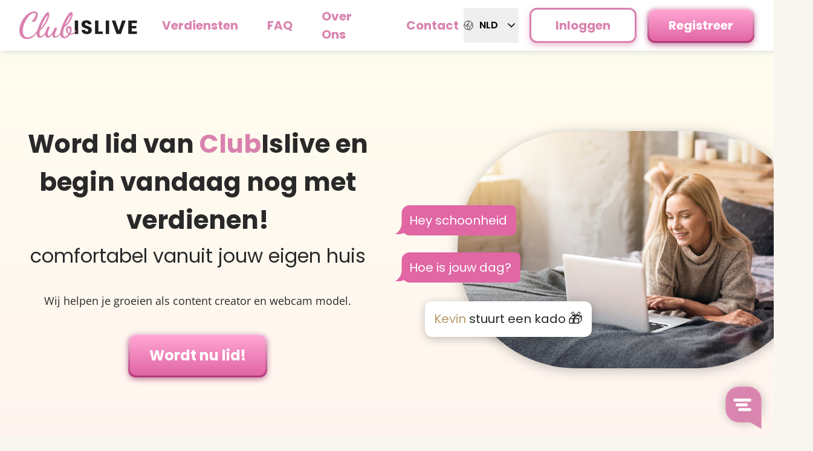

--- FILE ---
content_type: text/html; charset=utf-8
request_url: https://www.clubislive.com/nl?p=11779&pi=sexymeid.com
body_size: 44265
content:
<!doctype html>
<html data-n-head-ssr lang="nl" data-n-head="%7B%22lang%22:%7B%22ssr%22:%22nl%22%7D%7D">
  <head >
    <meta data-n-head="ssr" charset="utf-8"><meta data-n-head="ssr" name="viewport" content="width=device-width, initial-scale=1, maximum-scale=1.0, user-scalable=0"><meta data-n-head="ssr" data-hid="X-UA-Compatible" http-equiv="X-UA-Compatible" content="IE=edge,chrome=1"><meta data-n-head="ssr" data-hid="format-detection" name="format-detection" content="telephone=no"><meta data-n-head="ssr" data-hid="robots" name="robots" content="index, follow, noodp"><meta data-n-head="ssr" data-hid="msapplication-TileColor" name="msapplication-TileColor" content="#faedf3"><meta data-n-head="ssr" data-hid="msapplication-config" name="msapplication-config" content="/favicons/browserconfig.xml?v=23093a"><meta data-n-head="ssr" data-hid="theme-color" name="theme-color" content="#faedf3"><meta data-n-head="ssr" data-hid="description" name="description" content=""><title>Home | ClubIslive</title><link data-n-head="ssr" rel="apple-touch-icon" sizes="180x180" href="/favicons/apple-touch-icon.png?v=23093a"><link data-n-head="ssr" rel="icon" type="image/png" sizes="32x32" href="/favicons/favicon-32x32.png?v=23093a"><link data-n-head="ssr" rel="icon" type="image/png" sizes="16x16" href="/favicons/favicon-16x16.png?v=23093a"><link data-n-head="ssr" rel="manifest" href="/favicons/site.webmanifest?v=23093a"><link data-n-head="ssr" rel="mask-icon" href="/favicons/safari-pinned-tab.svg?v=23093a" color="#d982ae"><link data-n-head="ssr" rel="shortcut icon" type="image/x-icon" href="/favicons/favicon.ico?v=23093a"><link data-n-head="ssr" rel="preconnect" href="https://api.wseengine.com" crossorigin="true"><script data-n-head="ssr" data-hid="gtm-script">if(!window._gtm_init){window._gtm_init=1;(function(w,n,d,m,e,p){w[d]=(w[d]==1||n[d]=='yes'||n[d]==1||n[m]==1||(w[e]&&w[e][p]&&w[e][p]()))?1:0})(window,navigator,'doNotTrack','msDoNotTrack','external','msTrackingProtectionEnabled');(function(w,d,s,l,x,y){w[x]={};w._gtm_inject=function(i){if(w.doNotTrack||w[x][i])return;w[x][i]=1;w[l]=w[l]||[];w[l].push({'gtm.start':new Date().getTime(),event:'gtm.js'});var f=d.getElementsByTagName(s)[0],j=d.createElement(s);j.async=true;j.src='https://www.googletagmanager.com/gtm.js?id='+i;f.parentNode.insertBefore(j,f);};w[y]('GTM-N5S5G7V')})(window,document,'script','dataLayer','_gtm_ids','_gtm_inject')}</script><script data-n-head="ssr" src="https://api.wseengine.com/wse-api.min.js" defer></script><link rel="preload" href="/_nuxt/44377ed.js" as="script"><link rel="preload" href="/_nuxt/e22b85d.js" as="script"><link rel="preload" href="/_nuxt/48e8d19.js" as="script"><link rel="preload" href="/_nuxt/c611257.js" as="script"><link rel="preload" href="/_nuxt/3763f62.js" as="script"><style data-vue-ssr-id="5fd63756:0 743e7130:0 56f9e606:0 d8798a14:0 241f5642:0 1850d462:0 b1a00d54:0 f87538e6:0 9a9ea092:0 059c8470:0 f2004f56:0 26db7e7e:0 29a4dcd2:0 06132fe0:0 4669c9a8:0 6419fd4f:0 bbaf882a:0">@font-face{font-display:swap;font-family:"Poppins";font-style:normal;font-weight:400;src:local("Poppins"),url(/_nuxt/fonts/Poppins-Regular.ad19729.woff2) format("woff2"),url(/_nuxt/fonts/Poppins-Regular.387f900.woff) format("woff"),url(/_nuxt/fonts/Poppins-Regular.e09d5cf.ttf) format("truetype")}@font-face{font-display:swap;font-family:"Poppins";font-style:normal;font-weight:700;src:local("Poppins"),url(/_nuxt/fonts/Poppins-Bold.dd24d10.woff2) format("woff2"),url(/_nuxt/fonts/Poppins-Bold.a6b628b.woff) format("woff"),url(/_nuxt/fonts/Poppins-Bold.ac5da55.ttf) format("truetype")}@font-face{font-display:swap;font-family:"Poppins";font-style:normal;font-weight:600;src:local("Poppins"),url(/_nuxt/fonts/Poppins-SemiBold.ac8d04b.ttf) format("truetype")}@font-face{font-display:swap;font-family:"CourierPrime";font-style:normal;font-weight:400;src:local("CourierPrime"),url(/_nuxt/fonts/CourierPrime-Regular.68d89ef.ttf) format("truetype")}@font-face{font-display:swap;font-family:"CourierPrime";font-style:normal;font-weight:700;src:local("CourierPrime"),url(/_nuxt/fonts/CourierPrime-Bold.c71ba36.ttf) format("truetype")}@font-face{font-display:swap;font-family:"OpenSans";font-style:normal;font-weight:400;src:local("OpenSans"),url(/_nuxt/fonts/OpenSans-Regular.d7d7b83.ttf) format("truetype")}@font-face{font-display:swap;font-family:"OpenSans";font-style:normal;font-weight:600;src:local("OpenSans"),url(/_nuxt/fonts/OpenSans-SemiBold.d726153.ttf) format("truetype")}@font-face{font-display:swap;font-family:"OpenSans";font-style:normal;font-weight:700;src:local("OpenSans"),url(/_nuxt/fonts/OpenSans-Bold.6e27168.ttf) format("truetype")}
.close{right:.625rem;top:.625rem}@media (min-width:1024px){.close{right:0;top:-3rem}}@media(max-height:768px){.close{right:.625rem;top:.625rem}}.highlight-text{--tw-text-opacity:1;color:#d982ae;color:rgba(217,130,174,var(--tw-text-opacity,1))}
.tooltip{z-index:10000}.tooltip .tooltip-arrow{border-color:#000;border-style:solid;height:0;margin:5px;position:absolute;width:0;z-index:1}.tooltip[x-placement^=top]{margin-bottom:5px}.tooltip[x-placement^=top] .tooltip-arrow{border-bottom-color:transparent!important;border-left-color:transparent!important;border-right-color:transparent!important;border-width:5px 5px 0;bottom:-5px;left:calc(50% - 5px);margin-bottom:0;margin-top:0}.tooltip[x-placement^=bottom]{margin-top:5px}.tooltip[x-placement^=bottom] .tooltip-arrow{border-left-color:transparent!important;border-right-color:transparent!important;border-top-color:transparent!important;border-width:0 5px 5px;left:calc(50% - 5px);margin-bottom:0;margin-top:0;top:-5px}.tooltip[x-placement^=right]{margin-left:5px}.tooltip[x-placement^=right] .tooltip-arrow{border-bottom-color:transparent!important;border-left-color:transparent!important;border-top-color:transparent!important;border-width:5px 5px 5px 0;left:-5px;margin-left:0;margin-right:0;top:calc(50% - 5px)}.tooltip[x-placement^=left]{margin-right:5px}.tooltip[x-placement^=left] .tooltip-arrow{border-bottom-color:transparent!important;border-right-color:transparent!important;border-top-color:transparent!important;border-width:5px 0 5px 5px;margin-left:0;margin-right:0;right:-5px;top:calc(50% - 5px)}.tooltip.popover .popover-arrow{display:none}.tooltip[aria-hidden=true]{opacity:0;transition:opacity .15s,visibility .15s;visibility:hidden}.tooltip[aria-hidden=false]{opacity:1;transition:opacity .15s;visibility:visible}
*,:after,:before{--tw-border-spacing-x:0;--tw-border-spacing-y:0;--tw-translate-x:0;--tw-translate-y:0;--tw-rotate:0;--tw-skew-x:0;--tw-skew-y:0;--tw-scale-x:1;--tw-scale-y:1;--tw-pan-x: ;--tw-pan-y: ;--tw-pinch-zoom: ;--tw-scroll-snap-strictness:proximity;--tw-gradient-from-position: ;--tw-gradient-via-position: ;--tw-gradient-to-position: ;--tw-ordinal: ;--tw-slashed-zero: ;--tw-numeric-figure: ;--tw-numeric-spacing: ;--tw-numeric-fraction: ;--tw-ring-inset: ;--tw-ring-offset-width:0px;--tw-ring-offset-color:#fff;--tw-ring-color:rgba(59,130,246,.5);--tw-ring-offset-shadow:0 0 transparent;--tw-ring-shadow:0 0 transparent;--tw-shadow:0 0 transparent;--tw-shadow-colored:0 0 transparent;--tw-blur: ;--tw-brightness: ;--tw-contrast: ;--tw-grayscale: ;--tw-hue-rotate: ;--tw-invert: ;--tw-saturate: ;--tw-sepia: ;--tw-drop-shadow: ;--tw-backdrop-blur: ;--tw-backdrop-brightness: ;--tw-backdrop-contrast: ;--tw-backdrop-grayscale: ;--tw-backdrop-hue-rotate: ;--tw-backdrop-invert: ;--tw-backdrop-opacity: ;--tw-backdrop-saturate: ;--tw-backdrop-sepia: ;--tw-contain-size: ;--tw-contain-layout: ;--tw-contain-paint: ;--tw-contain-style: }::backdrop{--tw-border-spacing-x:0;--tw-border-spacing-y:0;--tw-translate-x:0;--tw-translate-y:0;--tw-rotate:0;--tw-skew-x:0;--tw-skew-y:0;--tw-scale-x:1;--tw-scale-y:1;--tw-pan-x: ;--tw-pan-y: ;--tw-pinch-zoom: ;--tw-scroll-snap-strictness:proximity;--tw-gradient-from-position: ;--tw-gradient-via-position: ;--tw-gradient-to-position: ;--tw-ordinal: ;--tw-slashed-zero: ;--tw-numeric-figure: ;--tw-numeric-spacing: ;--tw-numeric-fraction: ;--tw-ring-inset: ;--tw-ring-offset-width:0px;--tw-ring-offset-color:#fff;--tw-ring-color:rgba(59,130,246,.5);--tw-ring-offset-shadow:0 0 transparent;--tw-ring-shadow:0 0 transparent;--tw-shadow:0 0 transparent;--tw-shadow-colored:0 0 transparent;--tw-blur: ;--tw-brightness: ;--tw-contrast: ;--tw-grayscale: ;--tw-hue-rotate: ;--tw-invert: ;--tw-saturate: ;--tw-sepia: ;--tw-drop-shadow: ;--tw-backdrop-blur: ;--tw-backdrop-brightness: ;--tw-backdrop-contrast: ;--tw-backdrop-grayscale: ;--tw-backdrop-hue-rotate: ;--tw-backdrop-invert: ;--tw-backdrop-opacity: ;--tw-backdrop-saturate: ;--tw-backdrop-sepia: ;--tw-contain-size: ;--tw-contain-layout: ;--tw-contain-paint: ;--tw-contain-style: }/*! tailwindcss v3.4.17 | MIT License | https://tailwindcss.com*/*,:after,:before{border:0 solid;box-sizing:border-box}:after,:before{--tw-content:""}:host,html{line-height:1.5;-webkit-text-size-adjust:100%;font-family:ui-sans-serif,system-ui,-apple-system,Segoe UI,Roboto,Ubuntu,Cantarell,Noto Sans,sans-serif,"Apple Color Emoji","Segoe UI Emoji","Segoe UI Symbol","Noto Color Emoji";font-feature-settings:normal;font-variation-settings:normal;-moz-tab-size:4;-o-tab-size:4;tab-size:4;-webkit-tap-highlight-color:transparent}body{line-height:inherit;margin:0}hr{border-top-width:1px;color:inherit;height:0}abbr:where([title]){text-decoration:underline;-webkit-text-decoration:underline dotted;text-decoration:underline dotted}h1,h2,h3,h4,h5,h6{font-size:inherit;font-weight:inherit}a{color:inherit;text-decoration:inherit}b,strong{font-weight:bolder}code,kbd,pre,samp{font-family:CourierPrime,monospace;font-feature-settings:normal;font-size:1em;font-variation-settings:normal}small{font-size:80%}sub,sup{font-size:75%;line-height:0;position:relative;vertical-align:baseline}sub{bottom:-.25em}sup{top:-.5em}table{border-collapse:collapse;border-color:inherit;text-indent:0}button,input,optgroup,select,textarea{color:inherit;font-family:inherit;font-feature-settings:inherit;font-size:100%;font-variation-settings:inherit;font-weight:inherit;letter-spacing:inherit;line-height:inherit;margin:0;padding:0}button,select{text-transform:none}button,input:where([type=button]),input:where([type=reset]),input:where([type=submit]){-webkit-appearance:button;background-color:transparent;background-image:none}:-moz-focusring{outline:auto}:-moz-ui-invalid{box-shadow:none}progress{vertical-align:baseline}::-webkit-inner-spin-button,::-webkit-outer-spin-button{height:auto}[type=search]{-webkit-appearance:textfield;outline-offset:-2px}::-webkit-search-decoration{-webkit-appearance:none}::-webkit-file-upload-button{-webkit-appearance:button;font:inherit}summary{display:list-item}blockquote,dd,dl,figure,h1,h2,h3,h4,h5,h6,hr,p,pre{margin:0}fieldset{margin:0}fieldset,legend{padding:0}menu,ol,ul{list-style:none;margin:0;padding:0}dialog{padding:0}textarea{resize:vertical}input::-moz-placeholder,textarea::-moz-placeholder{color:#9ca3af;opacity:1}input::placeholder,textarea::placeholder{color:#9ca3af;opacity:1}[role=button],button{cursor:pointer}:disabled{cursor:default}audio,canvas,embed,iframe,img,object,svg,video{display:block;vertical-align:middle}img,video{height:auto;max-width:100%}[hidden]:where(:not([hidden=until-found])){display:none}.container{width:100%}@media (min-width:375px){.container{max-width:375px}}@media (min-width:390px){.container{max-width:390px}}@media (min-width:430px){.container{max-width:430px}}@media (min-width:480px){.container{max-width:480px}}@media (min-width:640px){.container{max-width:640px}}@media (min-width:768px){.container{max-width:768px}}@media (min-width:854px){.container{max-width:854px}}@media (min-width:1023px){.container{max-width:1023px}}@media (min-width:1024px){.container{max-width:1024px}}@media (min-width:1162px){.container{max-width:1162px}}@media (min-width:1280px){.container{max-width:1280px}}@media (min-width:1366px){.container{max-width:1366px}}@media (min-width:1536px){.container{max-width:1536px}}@media (min-width:1728px){.container{max-width:1728px}}.modal-close{border:1px solid #d982ae;position:absolute}@media (max-width:939px){.modal-close{background-color:#d982ae!important;height:2.25rem;right:undefined;top:undefined;width:2.25rem}}@media (min-width:940px){.modal-close{background-color:#fff!important;height:undefined;right:-undefined;top:-undefined;width:undefined}}@media (max-width:939px){.modal-close__icon{color:#fff}}@media (min-width:940px){.modal-close__icon{color:#d982ae}}.page-bg{background:linear-gradient(180deg,#fef0df,#fff)}.page-bg-reversed{background:linear-gradient(180deg,#fff,#fef0df)}.section-bg{background:linear-gradient(8.02deg,#faedf3,#fff2de)}.loader{animation:load3 1.4s linear infinite;background:linear-gradient(90deg,#fff 0,hsla(0,0%,100%,0));border-radius:50%;font-size:10px;height:8em;margin:50px auto;position:relative;text-indent:-9999em;transform:translateZ(0);width:8em}.loader:before{background:#fff;border-radius:100% 0 0 0;height:50%;width:50%}.loader:after,.loader:before{content:"";left:0;position:absolute;top:0}.loader:after{background:currentColor;border-radius:50%;bottom:0;height:65%;margin:auto;right:0;width:65%}@keyframes load3{0%{transform:rotate(0deg)}to{transform:rotate(1turn)}}.gradient-text--wink{background-image:linear-gradient(180deg,#728d15,#d2f361,#91b518);}.gradient-text--kiss{background-image:linear-gradient(180deg,#ff96c5,#e44a8f)}.gradient-text--heart{background-image:linear-gradient(0deg,#f71414,#ff7315 90%)}.gradient-text--cocktail{background-image:linear-gradient(180deg,#a6e1ff,#94d3f3,#2aa5e4)}.gradient-text--present{background-image:linear-gradient(180deg,#c9bfff,#7b61ff)}.gradient-text--free{background-image:linear-gradient(180deg,#95b91a,#728d15)}.gradient-text--toy{background-image:linear-gradient(180deg,#ff4497,#d82f7a)}.gradient-text--vip{background-image:linear-gradient(180deg,#ddae49,#bc881b)}.aspect_16-9:before{content:"";display:block;padding-top:56.25%;width:100%}.pointer-events-none{pointer-events:none}.visible{visibility:visible}.invisible{visibility:hidden}.collapse{visibility:collapse}.static{position:static}.fixed{position:fixed}.absolute{position:absolute}.relative{position:relative}.inset-0{bottom:0;left:0;right:0;top:0}.inset-x-4{left:1rem;right:1rem}.inset-y-12{bottom:3rem;top:3rem}.-bottom-10{bottom:-2.5rem}.-bottom-13{bottom:-3.25rem}.-bottom-15{bottom:-3.75rem}.-bottom-18{bottom:-4.25rem}.-left-15{left:-3.75rem}.-left-2{left:-.5rem}.-left-20{left:-6.5rem}.-left-3{left:-.75rem}.-left-7{left:-1.75rem}.-right-1{right:-.25rem}.-right-10{right:-2.5rem}.-right-15{right:-3.75rem}.-right-2{right:-.5rem}.-right-3{right:-.75rem}.-right-3\.5{right:-.875rem}.-right-4{right:-1rem}.-right-7{right:-1.75rem}.-top-2{top:-.5rem}.-top-3{top:-.75rem}.-top-3\.5{top:-.875rem}.-top-5{top:-1.25rem}.bottom-0{bottom:0}.bottom-1{bottom:.25rem}.bottom-1\.5{bottom:.375rem}.bottom-18{bottom:4.5rem}.bottom-2{bottom:.5rem}.bottom-2\.5{bottom:.625rem}.bottom-3{bottom:.75rem}.bottom-\[124px\]{bottom:124px}.bottom-\[18px\]{bottom:18px}.bottom-\[24px\]{bottom:24px}.bottom-\[76px\]{bottom:76px}.bottom-auto{bottom:auto}.left-0{left:0}.left-0\.5{left:.125rem}.left-1{left:.25rem}.left-1\.5{left:.375rem}.left-1\/2{left:50%}.left-2{left:.5rem}.left-23{left:5.75rem}.left-3{left:.75rem}.left-3\.5{left:.875rem}.left-54{left:13.5rem}.left-\[-7px\]{left:-7px}.right-0{right:0}.right-0\.5{right:.125rem}.right-1{right:.25rem}.right-13{right:3.25rem}.right-2{right:.5rem}.right-2\.5{right:.625rem}.right-3{right:.75rem}.right-4{right:1rem}.right-4\.5{right:1.125rem}.right-6{right:1.5rem}.right-full{right:100%}.top-0{top:0}.top-0\.5{top:.125rem}.top-1{top:.25rem}.top-1\.5{top:.375rem}.top-1\/2{top:50%}.top-1\/3{top:33.333333%}.top-15{top:3.75rem}.top-16{top:4rem}.top-2{top:.5rem}.top-2\.5{top:.625rem}.top-4{top:1rem}.top-6{top:1.5rem}.top-8{top:2rem}.top-\[-5px\]{top:-5px}.top-\[-83px\]{top:-83px}.top-\[calc\(100\%_\+_10px\)\]{top:calc(100% + 10px)}.top-full{top:100%}.-z-1{z-index:-1}.z-0{z-index:0}.z-1{z-index:1}.z-10{z-index:10}.z-20{z-index:20}.z-30{z-index:30}.z-40{z-index:40}.z-50{z-index:50}.z-\[100\]{z-index:100}.z-\[11\]{z-index:11}.z-loader{z-index:12000000}.z-modal{z-index:2000}.m-1{margin:.25rem}.m-revert{margin:revert}.mx-1{margin-left:.25rem;margin-right:.25rem}.mx-10{margin-left:2.5rem;margin-right:2.5rem}.mx-2{margin-left:.5rem;margin-right:.5rem}.mx-2\.5{margin-left:.625rem;margin-right:.625rem}.mx-auto{margin-left:auto;margin-right:auto}.my-0{margin-bottom:0;margin-top:0}.my-1{margin-bottom:.25rem;margin-top:.25rem}.my-2{margin-bottom:.5rem;margin-top:.5rem}.my-2\.5{margin-bottom:.625rem;margin-top:.625rem}.my-3\.5{margin-bottom:.875rem;margin-top:.875rem}.my-4{margin-bottom:1rem;margin-top:1rem}.my-5{margin-bottom:1.25rem;margin-top:1.25rem}.my-5\.5{margin-bottom:1.375rem;margin-top:1.375rem}.my-6{margin-bottom:1.5rem;margin-top:1.5rem}.my-7{margin-bottom:1.75rem;margin-top:1.75rem}.my-8{margin-bottom:2rem;margin-top:2rem}.-mb-px{margin-bottom:-1px}.-ml-3{margin-left:-.75rem}.-ml-4{margin-left:-1rem}.-mt-0\.5{margin-top:-.125rem}.-mt-1{margin-top:-.25rem}.-mt-2{margin-top:-.5rem}.-mt-3{margin-top:-.75rem}.-mt-3\.5{margin-top:-.875rem}.-mt-px{margin-top:-1px}.mb-1{margin-bottom:.25rem}.mb-1\.5{margin-bottom:.375rem}.mb-10{margin-bottom:2.5rem}.mb-10\.5{margin-bottom:2.625rem}.mb-11{margin-bottom:2.75rem}.mb-12{margin-bottom:3rem}.mb-14{margin-bottom:3.5rem}.mb-17{margin-bottom:4.375rem}.mb-2{margin-bottom:.5rem}.mb-2\.5{margin-bottom:.625rem}.mb-21\.25{margin-bottom:5.313rem}.mb-22{margin-bottom:5.5rem}.mb-3{margin-bottom:.75rem}.mb-3\.5{margin-bottom:.875rem}.mb-30{margin-bottom:7.5rem}.mb-4{margin-bottom:1rem}.mb-4\.5{margin-bottom:1.125rem}.mb-40{margin-bottom:10rem}.mb-5{margin-bottom:1.25rem}.mb-6{margin-bottom:1.5rem}.mb-7\.5{margin-bottom:1.875rem}.mb-8{margin-bottom:2rem}.mb-8\.5{margin-bottom:2.125rem}.mb-9{margin-bottom:2.25rem}.mb-\[23px\]{margin-bottom:23px}.mb-\[26px\]{margin-bottom:26px}.mb-\[4\.688rem\]{margin-bottom:4.688rem}.mb-\[4\.866rem\]{margin-bottom:4.866rem}.mb-\[5\.865rem\]{margin-bottom:5.865rem}.mb-\[58px\]{margin-bottom:58px}.mb-\[7\.94rem\]{margin-bottom:7.94rem}.mb-\[8\.31rem\]{margin-bottom:8.31rem}.mb-\[9\.06rem\]{margin-bottom:9.06rem}.mb-\[9\.376rem\]{margin-bottom:9.376rem}.ml-1{margin-left:.25rem}.ml-1\.75{margin-left:.438rem}.ml-10{margin-left:2.5rem}.ml-2{margin-left:.5rem}.ml-2\.5{margin-left:.625rem}.ml-3{margin-left:.75rem}.ml-4{margin-left:1rem}.ml-4\.5{margin-left:1.125rem}.ml-5{margin-left:1.25rem}.ml-7{margin-left:1.75rem}.ml-7\.5{margin-left:1.875rem}.ml-8{margin-left:2rem}.ml-auto{margin-left:auto}.mr-0\.5{margin-right:.125rem}.mr-1{margin-right:.25rem}.mr-1\.5{margin-right:.375rem}.mr-10{margin-right:2.5rem}.mr-2{margin-right:.5rem}.mr-2\.5{margin-right:.625rem}.mr-3{margin-right:.75rem}.mr-4{margin-right:1rem}.mr-4\.5{margin-right:1.125rem}.mr-6{margin-right:1.5rem}.mr-8{margin-right:2rem}.mr-auto{margin-right:auto}.mt-0{margin-top:0}.mt-0\.5{margin-top:.125rem}.mt-1{margin-top:.25rem}.mt-1\.5{margin-top:.375rem}.mt-10{margin-top:2.5rem}.mt-10\.5{margin-top:2.625rem}.mt-12{margin-top:3rem}.mt-13{margin-top:3.25rem}.mt-15{margin-top:3.75rem}.mt-16{margin-top:4rem}.mt-16\.5{margin-top:4.25rem}.mt-17{margin-top:4.375rem}.mt-2{margin-top:.5rem}.mt-2\.5{margin-top:.625rem}.mt-20{margin-top:5rem}.mt-25{margin-top:6.25rem}.mt-3{margin-top:.75rem}.mt-3\.5{margin-top:.875rem}.mt-4{margin-top:1rem}.mt-4\.5{margin-top:1.125rem}.mt-5{margin-top:1.25rem}.mt-5\.5{margin-top:1.375rem}.mt-6{margin-top:1.5rem}.mt-6\.5{margin-top:1.625rem}.mt-7{margin-top:1.75rem}.mt-7\.5{margin-top:1.875rem}.mt-8{margin-top:2rem}.mt-9{margin-top:2.25rem}.mt-\[1\.08rem\]{margin-top:1.08rem}.mt-\[38px\]{margin-top:38px}.box-border{box-sizing:border-box}.line-clamp-2{display:-webkit-box;overflow:hidden;-webkit-box-orient:vertical;-webkit-line-clamp:2}.block{display:block}.inline-block{display:inline-block}.inline{display:inline}.flex{display:flex}.inline-flex{display:inline-flex}.table{display:table}.grid{display:grid}.contents{display:contents}.hidden{display:none}.aspect-\[0\.875\]{aspect-ratio:.875}.aspect-\[0\.8909\]{aspect-ratio:.8909}.aspect-\[0\.8982\]{aspect-ratio:.8982}.aspect-\[0\.89\]{aspect-ratio:.89}.aspect-\[0\.92\]{aspect-ratio:.92}.aspect-\[1\.272\]{aspect-ratio:1.272}.aspect-\[1\.34\]{aspect-ratio:1.34}.aspect-\[1\]{aspect-ratio:1}.aspect-square{aspect-ratio:1/1}.\!h-3{height:.75rem!important}.\!h-auto{height:auto!important}.h-0{height:0}.h-0\.5{height:.125rem}.h-1{height:.25rem}.h-1\.5{height:.375rem}.h-1\/3{height:33.333333%}.h-10{height:2.5rem}.h-10\.5{height:2.625rem}.h-105{height:26.25rem}.h-11{height:2.75rem}.h-11\/12{height:91.666667%}.h-110{height:27rem}.h-12{height:3rem}.h-13{height:3.25rem}.h-14{height:3.5rem}.h-14\.5{height:3.625rem}.h-15{height:3.75rem}.h-16{height:4rem}.h-16\.5{height:4.25rem}.h-17{height:4.125rem}.h-2{height:.5rem}.h-20{height:5rem}.h-23{height:5.75rem}.h-24{height:6rem}.h-25{height:6.25rem}.h-27\.5{height:6.875rem}.h-28{height:7rem}.h-3{height:.75rem}.h-3\.5{height:.875rem}.h-32{height:8rem}.h-34{height:8.75rem}.h-4{height:1rem}.h-4\.5{height:1.125rem}.h-40{height:10rem}.h-44{height:11rem}.h-48{height:12rem}.h-5{height:1.25rem}.h-5\.5{height:1.375rem}.h-52{height:13rem}.h-56{height:14rem}.h-6{height:1.5rem}.h-6\.5{height:1.625rem}.h-64{height:16rem}.h-7{height:1.75rem}.h-7\.5{height:1.9375rem}.h-8{height:2rem}.h-80{height:20rem}.h-9{height:2.25rem}.h-96{height:24rem}.h-\[18\.37206rem\]{height:18.37206rem}.h-\[2\.49306rem\]{height:2.49306rem}.h-\[2\.93125rem\]{height:2.93125rem}.h-\[270mm\]{height:270mm}.h-\[280mm\]{height:280mm}.h-\[3\.21431rem\]{height:3.21431rem}.h-\[3\.32669rem\]{height:3.32669rem}.h-\[3\.4375rem\]{height:3.4375rem}.h-\[3\.72225rem\]{height:3.72225rem}.h-\[3\.75rem\]{height:3.75rem}.h-\[45px\]{height:45px}.h-\[574px\]{height:574px}.h-auto{height:auto}.h-custom1{height:51.125rem}.h-custom2{height:19.25rem}.h-dots{height:18.75rem}.h-earnings-card{height:36rem}.h-fit{height:-moz-fit-content;height:fit-content}.h-full{height:100%}.h-mobilenav{height:4.375rem}.h-px{height:1px}.h-screen{height:100vh}.max-h-0{max-height:0}.max-h-11{max-height:2.75rem}.max-h-32{max-height:8rem}.max-h-56{max-height:14rem}.max-h-60{max-height:15rem}.max-h-64{max-height:16rem}.max-h-80{max-height:20rem}.max-h-96{max-height:24rem}.max-h-\[calc\(100\%-80px\)\]{max-height:calc(100% - 80px)}.max-h-full{max-height:100%}.max-h-screen{max-height:100vh}.max-h-screen-9\.2{max-height:92vh}.min-h-10{min-height:2.5rem}.min-h-200{min-height:12.5rem}.min-h-3{min-height:.75rem}.min-h-9{min-height:2.25rem}.min-h-\[10rem\]{min-height:10rem}.min-h-custom1{min-height:17.75rem}.min-h-errors{min-height:1.125rem}.min-h-full{min-height:100%}.min-h-inherit{min-height:inherit}.min-h-input{min-height:2.375rem}.min-h-text-area{min-height:8.4375rem}.\!w-3{width:.75rem!important}.w-0{width:0}.w-1{width:.25rem}.w-1\/2{width:50%}.w-1\/3{width:33.333333%}.w-1\/5{width:20%}.w-10{width:2.5rem}.w-10\.5{width:2.625rem}.w-100{width:25rem}.w-11{width:2.75rem}.w-110{width:27rem}.w-12{width:3rem}.w-12\.25{width:3.125rem}.w-13{width:3.25rem}.w-14{width:3.5rem}.w-14\.5{width:3.625rem}.w-15{width:3.75rem}.w-16{width:4rem}.w-2{width:.5rem}.w-20{width:5rem}.w-23\.5{width:5.625rem}.w-24{width:6rem}.w-25{width:6.25rem}.w-27\.5{width:6.875rem}.w-28{width:7rem}.w-3{width:.75rem}.w-3\.5{width:.875rem}.w-30{width:7.5rem}.w-32{width:8rem}.w-34{width:8.75rem}.w-36{width:9rem}.w-4{width:1rem}.w-4\.5{width:1.125rem}.w-4\/5{width:80%}.w-40{width:10rem}.w-42\.5{width:10.625rem}.w-44{width:11rem}.w-45{width:11.25rem}.w-48{width:12rem}.w-5{width:1.25rem}.w-5\.5{width:1.375rem}.w-5\/6{width:83.333333%}.w-54{width:13.5rem}.w-55{width:13.75rem}.w-56{width:14rem}.w-6{width:1.5rem}.w-6\.5{width:1.625rem}.w-6\/12{width:50%}.w-60{width:15rem}.w-64{width:16rem}.w-66{width:18.125rem}.w-7{width:1.75rem}.w-7\.5{width:1.9375rem}.w-70{width:17.125rem}.w-72{width:18.125rem}.w-8{width:2rem}.w-80{width:20rem}.w-82{width:20.5rem}.w-9{width:2.25rem}.w-96{width:24rem}.w-\[0\.913rem\]{width:.913rem}.w-\[100vw\]{width:100vw}.w-\[11\.5rem\]{width:11.5rem}.w-\[15\%\]{width:15%}.w-\[18\.37206rem\]{width:18.37206rem}.w-\[18\.563rem\]{width:18.563rem}.w-\[2\.2105rem\]{width:2.2105rem}.w-\[2\.8125rem\]{width:2.8125rem}.w-\[20\%\]{width:20%}.w-\[266px\]{width:266px}.w-\[3\.4375rem\]{width:3.4375rem}.w-\[4\.15831rem\]{width:4.15831rem}.w-\[4\.1875rem\]{width:4.1875rem}.w-\[50\%\]{width:50%}.w-\[80\%\]{width:80%}.w-\[90\%\]{width:90%}.w-\[90vw\]{width:90vw}.w-\[calc\(100\%-25px\)\]{width:calc(100% - 25px)}.w-auto{width:auto}.w-deleteConfirmMobile{width:21.25rem}.w-dots{width:18.75rem}.w-fit{width:-moz-fit-content;width:fit-content}.w-full{width:100%}.w-id-preview{width:35rem}.w-modal-0{width:47.125rem}.w-modal-5{width:29.653rem}.w-newsContent{width:56.25rem}.w-popover{width:29rem}.min-w-0{min-width:0}.min-w-40{min-width:10rem}.min-w-full{min-width:100%}.min-w-modal-button{min-width:10rem}.\!max-w-5xl{max-width:64rem!important}.max-w-3\/4{max-width:75%}.max-w-56{max-width:14rem}.max-w-60{max-width:15rem}.max-w-\[93\.5rem\]{max-width:93.5rem}.max-w-banner{max-width:29.5rem}.max-w-none{max-width:none}.max-w-popover{max-width:32.5rem}.max-w-screen-2xl{max-width:1536px}.max-w-screen-xl{max-width:1280px}.max-w-sm{max-width:24rem}.max-w-xs{max-width:20rem}.flex-1{flex:1 1 0%}.flex-none{flex:none}.flex-shrink{flex-shrink:1}.flex-shrink-0,.shrink-0{flex-shrink:0}.flex-grow{flex-grow:1}.flex-grow-0{flex-grow:0}.grow-\[2\]{flex-grow:2}.grow-\[3\]{flex-grow:3}.table-fixed{table-layout:fixed}.border-collapse{border-collapse:collapse}.border-spacing-4{--tw-border-spacing-x:1rem;--tw-border-spacing-y:1rem;border-spacing:1rem;border-spacing:var(--tw-border-spacing-x) var(--tw-border-spacing-y)}.-translate-x-1\/2{--tw-translate-x:-50%;transform:translate(-50%,var(--tw-translate-y)) rotate(var(--tw-rotate)) skewX(var(--tw-skew-x)) skewY(var(--tw-skew-y)) scaleX(var(--tw-scale-x)) scaleY(var(--tw-scale-y));transform:translate(var(--tw-translate-x),var(--tw-translate-y)) rotate(var(--tw-rotate)) skewX(var(--tw-skew-x)) skewY(var(--tw-skew-y)) scaleX(var(--tw-scale-x)) scaleY(var(--tw-scale-y))}.-translate-y-1\/2{--tw-translate-y:-50%;transform:translate(var(--tw-translate-x),-50%) rotate(var(--tw-rotate)) skewX(var(--tw-skew-x)) skewY(var(--tw-skew-y)) scaleX(var(--tw-scale-x)) scaleY(var(--tw-scale-y));transform:translate(var(--tw-translate-x),var(--tw-translate-y)) rotate(var(--tw-rotate)) skewX(var(--tw-skew-x)) skewY(var(--tw-skew-y)) scaleX(var(--tw-scale-x)) scaleY(var(--tw-scale-y))}.translate-x-\[-0\.495rem\]{--tw-translate-x:-0.495rem;transform:translate(-.495rem,var(--tw-translate-y)) rotate(var(--tw-rotate)) skewX(var(--tw-skew-x)) skewY(var(--tw-skew-y)) scaleX(var(--tw-scale-x)) scaleY(var(--tw-scale-y));transform:translate(var(--tw-translate-x),var(--tw-translate-y)) rotate(var(--tw-rotate)) skewX(var(--tw-skew-x)) skewY(var(--tw-skew-y)) scaleX(var(--tw-scale-x)) scaleY(var(--tw-scale-y))}.translate-x-\[-50\%\]{--tw-translate-x:-50%;transform:translate(-50%,var(--tw-translate-y)) rotate(var(--tw-rotate)) skewX(var(--tw-skew-x)) skewY(var(--tw-skew-y)) scaleX(var(--tw-scale-x)) scaleY(var(--tw-scale-y));transform:translate(var(--tw-translate-x),var(--tw-translate-y)) rotate(var(--tw-rotate)) skewX(var(--tw-skew-x)) skewY(var(--tw-skew-y)) scaleX(var(--tw-scale-x)) scaleY(var(--tw-scale-y))}.translate-x-\[-75\%\]{--tw-translate-x:-75%;transform:translate(-75%,var(--tw-translate-y)) rotate(var(--tw-rotate)) skewX(var(--tw-skew-x)) skewY(var(--tw-skew-y)) scaleX(var(--tw-scale-x)) scaleY(var(--tw-scale-y));transform:translate(var(--tw-translate-x),var(--tw-translate-y)) rotate(var(--tw-rotate)) skewX(var(--tw-skew-x)) skewY(var(--tw-skew-y)) scaleX(var(--tw-scale-x)) scaleY(var(--tw-scale-y))}.rotate-12{--tw-rotate:12deg;transform:translate(var(--tw-translate-x),var(--tw-translate-y)) rotate(12deg) skewX(var(--tw-skew-x)) skewY(var(--tw-skew-y)) scaleX(var(--tw-scale-x)) scaleY(var(--tw-scale-y));transform:translate(var(--tw-translate-x),var(--tw-translate-y)) rotate(var(--tw-rotate)) skewX(var(--tw-skew-x)) skewY(var(--tw-skew-y)) scaleX(var(--tw-scale-x)) scaleY(var(--tw-scale-y))}.rotate-180{--tw-rotate:180deg;transform:translate(var(--tw-translate-x),var(--tw-translate-y)) rotate(180deg) skewX(var(--tw-skew-x)) skewY(var(--tw-skew-y)) scaleX(var(--tw-scale-x)) scaleY(var(--tw-scale-y));transform:translate(var(--tw-translate-x),var(--tw-translate-y)) rotate(var(--tw-rotate)) skewX(var(--tw-skew-x)) skewY(var(--tw-skew-y)) scaleX(var(--tw-scale-x)) scaleY(var(--tw-scale-y))}.rotate-45{--tw-rotate:45deg;transform:translate(var(--tw-translate-x),var(--tw-translate-y)) rotate(45deg) skewX(var(--tw-skew-x)) skewY(var(--tw-skew-y)) scaleX(var(--tw-scale-x)) scaleY(var(--tw-scale-y))}.rotate-45,.transform{transform:translate(var(--tw-translate-x),var(--tw-translate-y)) rotate(var(--tw-rotate)) skewX(var(--tw-skew-x)) skewY(var(--tw-skew-y)) scaleX(var(--tw-scale-x)) scaleY(var(--tw-scale-y))}.transform-gpu{transform:translate3d(var(--tw-translate-x),var(--tw-translate-y),0) rotate(var(--tw-rotate)) skewX(var(--tw-skew-x)) skewY(var(--tw-skew-y)) scaleX(var(--tw-scale-x)) scaleY(var(--tw-scale-y))}@keyframes spin{to{transform:rotate(1turn)}}.animate-spin{animation:spin 1s linear infinite}.cursor-default{cursor:default}.cursor-not-allowed{cursor:not-allowed}.cursor-pointer{cursor:pointer}.cursor-text{cursor:text}.select-none{-webkit-user-select:none;-moz-user-select:none;user-select:none}.resize-none{resize:none}.\!resize{resize:both!important}.resize{resize:both}.list-inside{list-style-position:inside}.list-outside{list-style-position:outside}.list-disc{list-style-type:disc}.list-none{list-style-type:none}.grid-cols-1{grid-template-columns:repeat(1,minmax(0,1fr))}.grid-cols-2{grid-template-columns:repeat(2,minmax(0,1fr))}.grid-cols-3{grid-template-columns:repeat(3,minmax(0,1fr))}.grid-cols-4{grid-template-columns:repeat(4,minmax(0,1fr))}.grid-cols-\[100\%\]{grid-template-columns:100%}.grid-rows-2{grid-template-rows:repeat(2,minmax(0,1fr))}.grid-rows-3{grid-template-rows:repeat(3,minmax(0,1fr))}.flex-row{flex-direction:row}.flex-col{flex-direction:column}.flex-wrap{flex-wrap:wrap}.flex-nowrap{flex-wrap:nowrap}.content-start{align-content:flex-start}.items-start{align-items:flex-start}.items-end{align-items:flex-end}.items-center{align-items:center}.items-stretch{align-items:stretch}.justify-start{justify-content:flex-start}.justify-end{justify-content:flex-end}.justify-center{justify-content:center}.justify-between{justify-content:space-between}.justify-around{justify-content:space-around}.justify-evenly{justify-content:space-evenly}.gap-1{gap:.25rem}.gap-10{gap:2.5rem}.gap-11{gap:2.75rem}.gap-2{gap:.5rem}.gap-3{gap:.75rem}.gap-4{gap:1rem}.gap-4\.5{gap:1.125rem}.gap-5{gap:1.25rem}.gap-8{gap:2rem}.gap-\[5\.38rem\]{gap:5.38rem}.gap-y-10{row-gap:2.5rem}.gap-y-10\.5{row-gap:2.625rem}.gap-y-8{row-gap:2rem}.gap-y-\[3\.85rem\]{row-gap:3.85rem}.gap-y-\[4\.45rem\]{row-gap:4.45rem}.gap-y-\[4\.89rem\]{row-gap:4.89rem}.gap-y-\[5\.5rem\]{row-gap:5.5rem}.space-x-0\.5>:not([hidden])~:not([hidden]){--tw-space-x-reverse:0;margin-left:.125rem;margin-left:calc(.125rem*(1 - var(--tw-space-x-reverse)));margin-right:0;margin-right:calc(.125rem*var(--tw-space-x-reverse))}.space-x-10\.5>:not([hidden])~:not([hidden]){--tw-space-x-reverse:0;margin-left:2.625rem;margin-left:calc(2.625rem*(1 - var(--tw-space-x-reverse)));margin-right:0;margin-right:calc(2.625rem*var(--tw-space-x-reverse))}.space-x-2>:not([hidden])~:not([hidden]){--tw-space-x-reverse:0;margin-left:.5rem;margin-left:calc(.5rem*(1 - var(--tw-space-x-reverse)));margin-right:0;margin-right:calc(.5rem*var(--tw-space-x-reverse))}.space-x-2\.5>:not([hidden])~:not([hidden]){--tw-space-x-reverse:0;margin-left:.625rem;margin-left:calc(.625rem*(1 - var(--tw-space-x-reverse)));margin-right:0;margin-right:calc(.625rem*var(--tw-space-x-reverse))}.space-x-20>:not([hidden])~:not([hidden]){--tw-space-x-reverse:0;margin-left:5rem;margin-left:calc(5rem*(1 - var(--tw-space-x-reverse)));margin-right:0;margin-right:calc(5rem*var(--tw-space-x-reverse))}.space-x-3>:not([hidden])~:not([hidden]){--tw-space-x-reverse:0;margin-left:.75rem;margin-left:calc(.75rem*(1 - var(--tw-space-x-reverse)));margin-right:0;margin-right:calc(.75rem*var(--tw-space-x-reverse))}.space-x-4>:not([hidden])~:not([hidden]){--tw-space-x-reverse:0;margin-left:1rem;margin-left:calc(1rem*(1 - var(--tw-space-x-reverse)));margin-right:0;margin-right:calc(1rem*var(--tw-space-x-reverse))}.space-x-4\.5>:not([hidden])~:not([hidden]){--tw-space-x-reverse:0;margin-left:1.125rem;margin-left:calc(1.125rem*(1 - var(--tw-space-x-reverse)));margin-right:0;margin-right:calc(1.125rem*var(--tw-space-x-reverse))}.space-x-5\.5>:not([hidden])~:not([hidden]){--tw-space-x-reverse:0;margin-left:1.375rem;margin-left:calc(1.375rem*(1 - var(--tw-space-x-reverse)));margin-right:0;margin-right:calc(1.375rem*var(--tw-space-x-reverse))}.space-x-8>:not([hidden])~:not([hidden]){--tw-space-x-reverse:0;margin-left:2rem;margin-left:calc(2rem*(1 - var(--tw-space-x-reverse)));margin-right:0;margin-right:calc(2rem*var(--tw-space-x-reverse))}.space-y-1\.5>:not([hidden])~:not([hidden]){--tw-space-y-reverse:0;margin-bottom:0;margin-bottom:calc(.375rem*var(--tw-space-y-reverse));margin-top:.375rem;margin-top:calc(.375rem*(1 - var(--tw-space-y-reverse)))}.space-y-1\.75>:not([hidden])~:not([hidden]){--tw-space-y-reverse:0;margin-bottom:0;margin-bottom:calc(.438rem*var(--tw-space-y-reverse));margin-top:.438rem;margin-top:calc(.438rem*(1 - var(--tw-space-y-reverse)))}.space-y-10\.5>:not([hidden])~:not([hidden]){--tw-space-y-reverse:0;margin-bottom:0;margin-bottom:calc(2.625rem*var(--tw-space-y-reverse));margin-top:2.625rem;margin-top:calc(2.625rem*(1 - var(--tw-space-y-reverse)))}.space-y-2\.5>:not([hidden])~:not([hidden]){--tw-space-y-reverse:0;margin-bottom:0;margin-bottom:calc(.625rem*var(--tw-space-y-reverse));margin-top:.625rem;margin-top:calc(.625rem*(1 - var(--tw-space-y-reverse)))}.space-y-3>:not([hidden])~:not([hidden]){--tw-space-y-reverse:0;margin-bottom:0;margin-bottom:calc(.75rem*var(--tw-space-y-reverse));margin-top:.75rem;margin-top:calc(.75rem*(1 - var(--tw-space-y-reverse)))}.space-y-3\.5>:not([hidden])~:not([hidden]){--tw-space-y-reverse:0;margin-bottom:0;margin-bottom:calc(.875rem*var(--tw-space-y-reverse));margin-top:.875rem;margin-top:calc(.875rem*(1 - var(--tw-space-y-reverse)))}.space-y-4>:not([hidden])~:not([hidden]){--tw-space-y-reverse:0;margin-bottom:0;margin-bottom:calc(1rem*var(--tw-space-y-reverse));margin-top:1rem;margin-top:calc(1rem*(1 - var(--tw-space-y-reverse)))}.space-y-5>:not([hidden])~:not([hidden]){--tw-space-y-reverse:0;margin-bottom:0;margin-bottom:calc(1.25rem*var(--tw-space-y-reverse));margin-top:1.25rem;margin-top:calc(1.25rem*(1 - var(--tw-space-y-reverse)))}.space-y-8>:not([hidden])~:not([hidden]){--tw-space-y-reverse:0;margin-bottom:0;margin-bottom:calc(2rem*var(--tw-space-y-reverse));margin-top:2rem;margin-top:calc(2rem*(1 - var(--tw-space-y-reverse)))}.divide-y>:not([hidden])~:not([hidden]){--tw-divide-y-reverse:0;border-bottom-width:0;border-bottom-width:calc(1px*var(--tw-divide-y-reverse));border-top-width:1px;border-top-width:calc(1px*(1 - var(--tw-divide-y-reverse)))}.divide-solid>:not([hidden])~:not([hidden]){border-style:solid}.divide-gray-s2>:not([hidden])~:not([hidden]){--tw-divide-opacity:1;border-color:#e5e5e5;border-color:rgba(229,229,229,var(--tw-divide-opacity,1))}.divide-light-pink>:not([hidden])~:not([hidden]),.divide-pink-s2>:not([hidden])~:not([hidden]){--tw-divide-opacity:1;border-color:#faedf3;border-color:rgba(250,237,243,var(--tw-divide-opacity,1))}.self-start{align-self:flex-start}.self-end{align-self:flex-end}.self-center{align-self:center}.overflow-auto{overflow:auto}.overflow-hidden{overflow:hidden}.overflow-scroll{overflow:scroll}.overflow-x-auto{overflow-x:auto}.overflow-y-auto{overflow-y:auto}.overflow-x-hidden{overflow-x:hidden}.overflow-y-hidden{overflow-y:hidden}.overflow-y-scroll{overflow-y:scroll}.overscroll-y-auto{overscroll-behavior-y:auto}.truncate{overflow:hidden;white-space:nowrap}.overflow-ellipsis,.text-ellipsis,.truncate{text-overflow:ellipsis}.whitespace-normal{white-space:normal}.whitespace-nowrap{white-space:nowrap}.text-balance{text-wrap:balance}.text-pretty{text-wrap:pretty}.break-words{word-wrap:break-word}.rounded{border-radius:.25rem}.rounded-2\.5xl{border-radius:1.25rem}.rounded-2xl{border-radius:1rem}.rounded-3xl{border-radius:1.5rem}.rounded-\[0\.7rem\]{border-radius:.7rem}.rounded-\[2\.5rem\]{border-radius:2.5rem}.rounded-\[26px\]{border-radius:26px}.rounded-\[3rem\]{border-radius:3rem}.rounded-\[78px\]{border-radius:78px}.rounded-custom1{border-radius:2.063rem}.rounded-full{border-radius:9999px}.rounded-lg{border-radius:.5rem}.rounded-md{border-radius:.375rem}.rounded-none{border-radius:0}.rounded-sm{border-radius:.125rem}.rounded-xl{border-radius:.75rem}.rounded-b-2xl{border-bottom-left-radius:1rem;border-bottom-right-radius:1rem}.rounded-b-lg{border-bottom-left-radius:.5rem;border-bottom-right-radius:.5rem}.rounded-l-2xl{border-bottom-left-radius:1rem;border-top-left-radius:1rem}.rounded-l-xl{border-bottom-left-radius:.75rem}.rounded-l-xl,.rounded-t-xl{border-top-left-radius:.75rem}.rounded-t-xl{border-top-right-radius:.75rem}.rounded-bl-2xl{border-bottom-left-radius:1rem}.rounded-bl-\[48px\]{border-bottom-left-radius:48px}.rounded-bl-none{border-bottom-left-radius:0}.rounded-br-\[48px\]{border-bottom-right-radius:48px}.rounded-br-none{border-bottom-right-radius:0}.rounded-tl-\[48px\]{border-top-left-radius:48px}.rounded-tr-\[48px\]{border-top-right-radius:48px}.rounded-tr-xl{border-top-right-radius:.75rem}.\!border-0{border-width:0!important}.border{border-width:1px}.border-0{border-width:0}.border-0-important{border-width:0!important}.border-0\.5{border-width:.5px}.border-1{border-width:1px}.border-1\.5{border-width:1.5px}.border-10{border-width:10px}.border-2{border-width:2px}.border-3{border-width:3px}.border-4{border-width:4px}.border-5{border-width:5px}.border-6{border-width:6px}.border-8{border-width:8px}.border-\[1px\]{border-width:1px}.border-b{border-bottom-width:1px}.border-b-0-important{border-bottom-width:0!important}.border-b-1{border-bottom-width:1px}.border-b-2{border-bottom-width:2px}.border-b-4{border-bottom-width:4px}.border-l-1{border-left-width:1px}.border-l-4{border-left-width:4px}.border-r,.border-r-1{border-right-width:1px}.border-t,.border-t-1{border-top-width:1px}.border-solid{border-style:solid}.border-dashed{border-style:dashed}.border-none{border-style:none}.\!border-pink-s15{--tw-border-opacity:1!important;border-color:#ff4497!important;border-color:rgba(255,68,151,var(--tw-border-opacity,1))!important}.border-black{--tw-border-opacity:1;border-color:#000;border-color:rgba(0,0,0,var(--tw-border-opacity,1))}.border-camel{--tw-border-opacity:1;border-color:#c1995b;border-color:rgba(193,153,91,var(--tw-border-opacity,1))}.border-dark-gray{--tw-border-opacity:1;border-color:#1f1f1f;border-color:rgba(31,31,31,var(--tw-border-opacity,1))}.border-dull-pink{--tw-border-opacity:1;border-color:#d982ae;border-color:rgba(217,130,174,var(--tw-border-opacity,1))}.border-gray-s1{--tw-border-opacity:1;border-color:#d6d6d6;border-color:rgba(214,214,214,var(--tw-border-opacity,1))}.border-gray-s15{--tw-border-opacity:1;border-color:#e0e0e0;border-color:rgba(224,224,224,var(--tw-border-opacity,1))}.border-gray-s2{--tw-border-opacity:1;border-color:#e5e5e5;border-color:rgba(229,229,229,var(--tw-border-opacity,1))}.border-gray-s4{--tw-border-opacity:1;border-color:#eee;border-color:rgba(238,238,238,var(--tw-border-opacity,1))}.border-gray-s5{--tw-border-opacity:1;border-color:#8e8e93;border-color:rgba(142,142,147,var(--tw-border-opacity,1))}.border-gray-s6{--tw-border-opacity:1;border-color:#979797;border-color:rgba(151,151,151,var(--tw-border-opacity,1))}.border-green-s0{--tw-border-opacity:1;border-color:#34c48d;border-color:rgba(52,196,141,var(--tw-border-opacity,1))}.border-green-s1{--tw-border-opacity:1;border-color:#44e13a;border-color:rgba(68,225,58,var(--tw-border-opacity,1))}.border-green-s3{--tw-border-opacity:1;border-color:#a0e3ca;border-color:rgba(160,227,202,var(--tw-border-opacity,1))}.border-green-s4{--tw-border-opacity:1;border-color:#409d7a;border-color:rgba(64,157,122,var(--tw-border-opacity,1))}.border-light-pink{--tw-border-opacity:1;border-color:#faedf3;border-color:rgba(250,237,243,var(--tw-border-opacity,1))}.border-light-turquoise{--tw-border-opacity:1;border-color:#124746;border-color:rgba(18,71,70,var(--tw-border-opacity,1))}.border-pink-s0{--tw-border-opacity:1;border-color:#d982ae;border-color:rgba(217,130,174,var(--tw-border-opacity,1))}.border-pink-s1{--tw-border-opacity:1;border-color:#ebbdd4;border-color:rgba(235,189,212,var(--tw-border-opacity,1))}.border-pink-s12{--tw-border-opacity:1;border-color:#e44a8f;border-color:rgba(228,74,143,var(--tw-border-opacity,1))}.border-pink-s2{--tw-border-opacity:1;border-color:#faedf3;border-color:rgba(250,237,243,var(--tw-border-opacity,1))}.border-pink-s27{--tw-border-opacity:1;border-color:#ff89bd;border-color:rgba(255,137,189,var(--tw-border-opacity,1))}.border-pink-s28{--tw-border-opacity:1;border-color:#e7bfff;border-color:rgba(231,191,255,var(--tw-border-opacity,1))}.border-pink-s5{--tw-border-opacity:1;border-color:#f0cfe0;border-color:rgba(240,207,224,var(--tw-border-opacity,1))}.border-red-s0{--tw-border-opacity:1;border-color:red;border-color:rgba(255,0,0,var(--tw-border-opacity,1))}.border-red-s1{--tw-border-opacity:1;border-color:#ff453a;border-color:rgba(255,69,58,var(--tw-border-opacity,1))}.border-very-light-gray{--tw-border-opacity:1;border-color:#ececec;border-color:rgba(236,236,236,var(--tw-border-opacity,1))}.border-white{--tw-border-opacity:1;border-color:#fff;border-color:rgba(255,255,255,var(--tw-border-opacity,1))}.border-yellow-s0{--tw-border-opacity:1;border-color:#b79a6d;border-color:rgba(183,154,109,var(--tw-border-opacity,1))}.border-yellow-s3{--tw-border-opacity:1;border-color:#eedfc9;border-color:rgba(238,223,201,var(--tw-border-opacity,1))}.border-y-gray-s8{--tw-border-opacity:1;border-bottom-color:#ececec;border-bottom-color:rgba(236,236,236,var(--tw-border-opacity,1));border-top-color:#ececec;border-top-color:rgba(236,236,236,var(--tw-border-opacity,1))}.border-b-pink-s0{--tw-border-opacity:1;border-bottom-color:#d982ae;border-bottom-color:rgba(217,130,174,var(--tw-border-opacity,1))}.\!bg-pink-s2{--tw-bg-opacity:1!important;background-color:#faedf3!important;background-color:rgba(250,237,243,var(--tw-bg-opacity,1))!important}.bg-\[rgb\(225\2c 102\2c 164\)\]{--tw-bg-opacity:1;background-color:#e166a4;background-color:rgba(225,102,164,var(--tw-bg-opacity,1))}.bg-\[rgba\(255\2c 255\2c 255\2c 0\.24\)\]{background-color:hsla(0,0%,100%,.24)}.bg-black{--tw-bg-opacity:1;background-color:#000;background-color:rgba(0,0,0,var(--tw-bg-opacity,1))}.bg-black-transparent{background-color:rgba(0,0,0,.53)}.bg-black\/10{background-color:rgba(0,0,0,.1)}.bg-blue-s1{--tw-bg-opacity:1;background-color:#d6ddf5;background-color:rgba(214,221,245,var(--tw-bg-opacity,1))}.bg-brown-s2{--tw-bg-opacity:1;background-color:#d8c8af;background-color:rgba(216,200,175,var(--tw-bg-opacity,1))}.bg-brown-s4{--tw-bg-opacity:1;background-color:#fff8ee;background-color:rgba(255,248,238,var(--tw-bg-opacity,1))}.bg-camel{--tw-bg-opacity:1;background-color:#c1995b;background-color:rgba(193,153,91,var(--tw-bg-opacity,1))}.bg-dark-gray{--tw-bg-opacity:1;background-color:#1f1f1f;background-color:rgba(31,31,31,var(--tw-bg-opacity,1))}.bg-dark-turquoise{--tw-bg-opacity:1;background-color:#053f46;background-color:rgba(5,63,70,var(--tw-bg-opacity,1))}.bg-dull-pink{--tw-bg-opacity:1;background-color:#d982ae;background-color:rgba(217,130,174,var(--tw-bg-opacity,1))}.bg-gray-s0{--tw-bg-opacity:1;background-color:#4e4e4e;background-color:rgba(78,78,78,var(--tw-bg-opacity,1))}.bg-gray-s1{--tw-bg-opacity:1;background-color:#d6d6d6;background-color:rgba(214,214,214,var(--tw-bg-opacity,1))}.bg-gray-s10{--tw-bg-opacity:1;background-color:#ededed;background-color:rgba(237,237,237,var(--tw-bg-opacity,1))}.bg-gray-s12{--tw-bg-opacity:1;background-color:#333;background-color:rgba(51,51,51,var(--tw-bg-opacity,1))}.bg-gray-s14{--tw-bg-opacity:1;background-color:#fef5fa;background-color:rgba(254,245,250,var(--tw-bg-opacity,1))}.bg-gray-s16{--tw-bg-opacity:1;background-color:#efefef;background-color:rgba(239,239,239,var(--tw-bg-opacity,1))}.bg-gray-s2{--tw-bg-opacity:1;background-color:#e5e5e5;background-color:rgba(229,229,229,var(--tw-bg-opacity,1))}.bg-gray-s4{--tw-bg-opacity:1;background-color:#eee;background-color:rgba(238,238,238,var(--tw-bg-opacity,1))}.bg-gray-s6{--tw-bg-opacity:1;background-color:#979797;background-color:rgba(151,151,151,var(--tw-bg-opacity,1))}.bg-gray-s7{--tw-bg-opacity:1;background-color:#f3f4f6;background-color:rgba(243,244,246,var(--tw-bg-opacity,1))}.bg-gray-s8{--tw-bg-opacity:1;background-color:#ececec;background-color:rgba(236,236,236,var(--tw-bg-opacity,1))}.bg-gray-s9{--tw-bg-opacity:1;background-color:#dbdbdb;background-color:rgba(219,219,219,var(--tw-bg-opacity,1))}.bg-green-s0{--tw-bg-opacity:1;background-color:#34c48d;background-color:rgba(52,196,141,var(--tw-bg-opacity,1))}.bg-green-s1{--tw-bg-opacity:1;background-color:#44e13a;background-color:rgba(68,225,58,var(--tw-bg-opacity,1))}.bg-green-s10{--tw-bg-opacity:1;background-color:#30d158;background-color:rgba(48,209,88,var(--tw-bg-opacity,1))}.bg-light-green{--tw-bg-opacity:1;background-color:#34c48d;background-color:rgba(52,196,141,var(--tw-bg-opacity,1))}.bg-light-orange{--tw-bg-opacity:1;background-color:#ffeccc;background-color:rgba(255,236,204,var(--tw-bg-opacity,1))}.bg-light-pink{--tw-bg-opacity:1;background-color:#faedf3;background-color:rgba(250,237,243,var(--tw-bg-opacity,1))}.bg-orange-s1{--tw-bg-opacity:1;background-color:#efac00;background-color:rgba(239,172,0,var(--tw-bg-opacity,1))}.bg-orange-s2{--tw-bg-opacity:1;background-color:#f9f5ef;background-color:rgba(249,245,239,var(--tw-bg-opacity,1))}.bg-pink-s0{--tw-bg-opacity:1;background-color:#d982ae;background-color:rgba(217,130,174,var(--tw-bg-opacity,1))}.bg-pink-s1{--tw-bg-opacity:1;background-color:#ebbdd4;background-color:rgba(235,189,212,var(--tw-bg-opacity,1))}.bg-pink-s10{--tw-bg-opacity:1;background-color:#a7c1eb;background-color:rgba(167,193,235,var(--tw-bg-opacity,1))}.bg-pink-s12{--tw-bg-opacity:1;background-color:#e44a8f;background-color:rgba(228,74,143,var(--tw-bg-opacity,1))}.bg-pink-s17{--tw-bg-opacity:1;background-color:#faeaf2;background-color:rgba(250,234,242,var(--tw-bg-opacity,1))}.bg-pink-s2{--tw-bg-opacity:1;background-color:#faedf3;background-color:rgba(250,237,243,var(--tw-bg-opacity,1))}.bg-pink-s20{--tw-bg-opacity:1;background-color:#bf4b86;background-color:rgba(191,75,134,var(--tw-bg-opacity,1))}.bg-pink-s22{--tw-bg-opacity:1;background-color:#98255f;background-color:rgba(152,37,95,var(--tw-bg-opacity,1))}.bg-pink-s23{--tw-bg-opacity:1;background-color:#ffe6f3;background-color:rgba(255,230,243,var(--tw-bg-opacity,1))}.bg-pink-s24{--tw-bg-opacity:1;background-color:#554ab5;background-color:rgba(85,74,181,var(--tw-bg-opacity,1))}.bg-pink-s25{--tw-bg-opacity:1;background-color:#ffd8ea;background-color:rgba(255,216,234,var(--tw-bg-opacity,1))}.bg-pink-s26{background-color:rgba(164,0,255,.251)}.bg-pink-s3{--tw-bg-opacity:1;background-color:#f08fc0;background-color:rgba(240,143,192,var(--tw-bg-opacity,1))}.bg-pink-s30{--tw-bg-opacity:1;background-color:#ff59a3;background-color:rgba(255,89,163,var(--tw-bg-opacity,1))}.bg-pink-s6{--tw-bg-opacity:1;background-color:#8c85c7;background-color:rgba(140,133,199,var(--tw-bg-opacity,1))}.bg-pink-s7{--tw-bg-opacity:1;background-color:#f2a5d2;background-color:rgba(242,165,210,var(--tw-bg-opacity,1))}.bg-pink-s8{--tw-bg-opacity:1;background-color:#f2bad8;background-color:rgba(242,186,216,var(--tw-bg-opacity,1))}.bg-pink-s9{--tw-bg-opacity:1;background-color:#f2dae8;background-color:rgba(242,218,232,var(--tw-bg-opacity,1))}.bg-red-s0{--tw-bg-opacity:1;background-color:red;background-color:rgba(255,0,0,var(--tw-bg-opacity,1))}.bg-red-s2{--tw-bg-opacity:1;background-color:#ff2540;background-color:rgba(255,37,64,var(--tw-bg-opacity,1))}.bg-shades-black-o60{background-color:rgba(0,0,0,.6)}.bg-shades-white-o25{background-color:hsla(0,0%,100%,.25)}.bg-transparent{background-color:transparent}.bg-very-light-gray{--tw-bg-opacity:1;background-color:#ececec;background-color:rgba(236,236,236,var(--tw-bg-opacity,1))}.bg-white{--tw-bg-opacity:1;background-color:#fff;background-color:rgba(255,255,255,var(--tw-bg-opacity,1))}.bg-white\/70{background-color:hsla(0,0%,100%,.7)}.bg-yellow-s0{--tw-bg-opacity:1;background-color:#b79a6d;background-color:rgba(183,154,109,var(--tw-bg-opacity,1))}.bg-yellow-s2{--tw-bg-opacity:1;background-color:#f1e8da;background-color:rgba(241,232,218,var(--tw-bg-opacity,1))}.bg-yellow-s3{--tw-bg-opacity:1;background-color:#eedfc9;background-color:rgba(238,223,201,var(--tw-bg-opacity,1))}.bg-yellow-s5{--tw-bg-opacity:1;background-color:#f8f5f2;background-color:rgba(248,245,242,var(--tw-bg-opacity,1))}.bg-yellow-s6{--tw-bg-opacity:1;background-color:#e9dac4;background-color:rgba(233,218,196,var(--tw-bg-opacity,1))}.bg-yellow-s9{--tw-bg-opacity:1;background-color:#f9f5ef;background-color:rgba(249,245,239,var(--tw-bg-opacity,1))}.bg-opacity-0{--tw-bg-opacity:0}.bg-opacity-100{--tw-bg-opacity:1}.bg-opacity-20{--tw-bg-opacity:0.2}.bg-opacity-40{--tw-bg-opacity:0.4}.bg-opacity-50{--tw-bg-opacity:0.5}.bg-opacity-70{--tw-bg-opacity:0.7}.bg-opacity-90{--tw-bg-opacity:0.9}.bg-\[url\(\'assets\/images\/msgbox-tip\.svg\'\)\]{background-image:url([data-uri])}.bg-\[url\(\'static\/about-us_a1-w415\.jpg\'\)\]{background-image:url(/_nuxt/img/about-us_a1-w415.b0266fc.jpg)}.bg-\[url\(\'static\/home2_w620\.jpg\'\)\]{background-image:url(/_nuxt/img/home2_w620.e14ee6a.jpg)}.bg-\[url\(\'static\/home3_w600\.jpg\'\)\]{background-image:url(/_nuxt/img/home3_w600.541e94c.jpg)}.bg-\[url\(\'static\/lander-earnings1_h600\.jpg\'\)\]{background-image:url(/_nuxt/img/lander-earnings1_h600.10ae523.jpg)}.bg-\[url\(\.\.\/\.\.\/static\/help-bg\.jpg\)\]{background-image:url(/_nuxt/img/help-bg.d04ee4f.jpg)}.bg-gradient-to-b{background-image:linear-gradient(to bottom,var(--tw-gradient-stops))}.bg-gradient-to-t{background-image:linear-gradient(to top,var(--tw-gradient-stops))}.bg-none{background-image:none}.from-\[\#8b2d5c_0\%\]{--tw-gradient-from:#8b2d5c 0% var(--tw-gradient-from-position);--tw-gradient-to:hsla(0,0%,100%,0) var(--tw-gradient-to-position);--tw-gradient-stops:var(--tw-gradient-from),var(--tw-gradient-to)}.from-\[\#b15081_0\%\]{--tw-gradient-from:#b15081 0% var(--tw-gradient-from-position);--tw-gradient-to:hsla(0,0%,100%,0) var(--tw-gradient-to-position);--tw-gradient-stops:var(--tw-gradient-from),var(--tw-gradient-to)}.from-\[\#cf3f88\]{--tw-gradient-from:#cf3f88 var(--tw-gradient-from-position);--tw-gradient-to:rgba(207,63,136,0) var(--tw-gradient-to-position);--tw-gradient-stops:var(--tw-gradient-from),var(--tw-gradient-to)}.from-\[\#ffa6d3\]{--tw-gradient-from:#ffa6d3 var(--tw-gradient-from-position);--tw-gradient-to:rgba(255,166,211,0) var(--tw-gradient-to-position);--tw-gradient-stops:var(--tw-gradient-from),var(--tw-gradient-to)}.from-\[\#ffcce4\]{--tw-gradient-from:#ffcce4 var(--tw-gradient-from-position);--tw-gradient-to:rgba(255,204,228,0) var(--tw-gradient-to-position);--tw-gradient-stops:var(--tw-gradient-from),var(--tw-gradient-to)}.from-\[\#ffe1f1_21\.43\%\]{--tw-gradient-from:#ffe1f1 21.43% var(--tw-gradient-from-position);--tw-gradient-to:hsla(0,0%,100%,0) var(--tw-gradient-to-position);--tw-gradient-stops:var(--tw-gradient-from),var(--tw-gradient-to)}.from-\[\#fffcee_0\%\]{--tw-gradient-from:#fffcee 0% var(--tw-gradient-from-position);--tw-gradient-to:hsla(0,0%,100%,0) var(--tw-gradient-to-position);--tw-gradient-stops:var(--tw-gradient-from),var(--tw-gradient-to)}.from-\[rgba\(255\2c 252\2c 238\2c 0\)_16\.4\%\]{--tw-gradient-from:rgba(255,252,238,0) 16.4% var(--tw-gradient-from-position);--tw-gradient-to:hsla(0,0%,100%,0) var(--tw-gradient-to-position);--tw-gradient-stops:var(--tw-gradient-from),var(--tw-gradient-to)}.from-green-s11{--tw-gradient-from:#185e43 var(--tw-gradient-from-position);--tw-gradient-to:rgba(24,94,67,0) var(--tw-gradient-to-position);--tw-gradient-stops:var(--tw-gradient-from),var(--tw-gradient-to)}.from-pink-s27{--tw-gradient-from:#ff89bd var(--tw-gradient-from-position);--tw-gradient-to:rgba(255,137,189,0) var(--tw-gradient-to-position);--tw-gradient-stops:var(--tw-gradient-from),var(--tw-gradient-to)}.from-transparent{--tw-gradient-from:transparent var(--tw-gradient-from-position);--tw-gradient-to:transparent var(--tw-gradient-to-position);--tw-gradient-stops:var(--tw-gradient-from),var(--tw-gradient-to)}.from-white{--tw-gradient-from:#fff var(--tw-gradient-from-position);--tw-gradient-to:hsla(0,0%,100%,0) var(--tw-gradient-to-position);--tw-gradient-stops:var(--tw-gradient-from),var(--tw-gradient-to)}.to-\[\#cf3f88_100\%\]{--tw-gradient-to:#cf3f88 100% var(--tw-gradient-to-position)}.to-\[\#e166a4\]{--tw-gradient-to:#e166a4 var(--tw-gradient-to-position)}.to-\[\#e166a4_100\%\]{--tw-gradient-to:#e166a4 100% var(--tw-gradient-to-position)}.to-\[\#ffdfef\]{--tw-gradient-to:#ffdfef var(--tw-gradient-to-position)}.to-\[\#ffe1f1\]{--tw-gradient-to:#ffe1f1 var(--tw-gradient-to-position)}.to-\[\#ffe9f4\]{--tw-gradient-to:#ffe9f4 var(--tw-gradient-to-position)}.to-\[\#fffcee_92\.81\%\]{--tw-gradient-to:#fffcee 92.81% var(--tw-gradient-to-position)}.to-\[rgba\(255\2c 225\2c 241\2c 0\)_70\%\]{--tw-gradient-to:rgba(255,225,241,0) 70% var(--tw-gradient-to-position)}.to-\[rgba\(255\2c 255\2c 241\2c 0\)_70\%\]{--tw-gradient-to:rgba(255,255,241,0) 70% var(--tw-gradient-to-position)}.to-black{--tw-gradient-to:#000 var(--tw-gradient-to-position)}.to-green-s0{--tw-gradient-to:#34c48d var(--tw-gradient-to-position)}.to-pink-s0\/60{--tw-gradient-to:rgba(217,130,174,.6) var(--tw-gradient-to-position)}.to-pink-s0\/80{--tw-gradient-to:rgba(217,130,174,.8) var(--tw-gradient-to-position)}.to-pink-s28{--tw-gradient-to:#e7bfff var(--tw-gradient-to-position)}.to-pink-s29{--tw-gradient-to:#ff67aa var(--tw-gradient-to-position)}.bg-16{background-size:16px}.bg-\[size\:110\%\]{background-size:110%}.bg-\[size\:139\%\]{background-size:139%}.bg-\[size\:175\%\]{background-size:175%}.bg-cover{background-size:cover}.bg-scroll{background-attachment:scroll}.bg-\[80\%\]{background-position:80%}.bg-\[position\:38\%_-21px\]{background-position:38% -21px}.bg-center{background-position:50%}.bg-input-right{background-position:98% 50%}.bg-no-repeat{background-repeat:no-repeat}.fill-dull-pink{fill:#d982ae}.fill-white{fill:#fff}.object-cover{-o-object-fit:cover;object-fit:cover}.object-center{-o-object-position:center;object-position:center}.object-right{-o-object-position:right;object-position:right}.\!p-0{padding:0!important}.p-0{padding:0}.p-0\.5{padding:.125rem}.p-1{padding:.25rem}.p-1\.5{padding:.375rem}.p-2{padding:.5rem}.p-3{padding:.75rem}.p-3\.5{padding:.875rem}.p-4{padding:1rem}.p-5{padding:1.25rem}.p-6{padding:1.5rem}.p-7\.5{padding:1.875rem}.p-8{padding:2rem}.p-\[0_9px\]{padding:0 9px}.p-\[1\.88rem_1\.06rem\]{padding:1.88rem 1.06rem}.p-\[21px_60px\]{padding:21px 60px}.p-\[3px\]{padding:3px}.p-\[4\.29rem_0_3\.25rem\]{padding:4.29rem 0 3.25rem}.p-revert{padding:revert}.px-0{padding-left:0;padding-right:0}.px-1{padding-left:.25rem;padding-right:.25rem}.px-10{padding-left:2.5rem;padding-right:2.5rem}.px-10\.5{padding-left:2.625rem;padding-right:2.625rem}.px-12{padding-left:3rem;padding-right:3rem}.px-14{padding-left:3.5rem;padding-right:3.5rem}.px-15{padding-left:3.75rem;padding-right:3.75rem}.px-17{padding-left:4.375rem;padding-right:4.375rem}.px-2{padding-left:.5rem;padding-right:.5rem}.px-2\.5{padding-left:.625rem;padding-right:.625rem}.px-20{padding-left:5rem;padding-right:5rem}.px-21\.25{padding-left:5.313rem;padding-right:5.313rem}.px-3{padding-left:.75rem;padding-right:.75rem}.px-3\.5{padding-left:.875rem;padding-right:.875rem}.px-4{padding-left:1rem;padding-right:1rem}.px-4\.5{padding-left:1.125rem;padding-right:1.125rem}.px-5{padding-left:1.25rem;padding-right:1.25rem}.px-6{padding-left:1.5rem;padding-right:1.5rem}.px-6\.5{padding-left:1.625rem;padding-right:1.625rem}.px-7{padding-left:1.75rem;padding-right:1.75rem}.px-7\.5{padding-left:1.875rem;padding-right:1.875rem}.px-8{padding-left:2rem;padding-right:2rem}.px-9{padding-left:2.25rem;padding-right:2.25rem}.px-9\.5{padding-left:2.375rem;padding-right:2.375rem}.px-\[1\.75rem\]{padding-left:1.75rem;padding-right:1.75rem}.py-0{padding-bottom:0;padding-top:0}.py-0\.5{padding-bottom:.125rem;padding-top:.125rem}.py-1{padding-bottom:.25rem;padding-top:.25rem}.py-1\.5{padding-bottom:.375rem;padding-top:.375rem}.py-1\.75{padding-bottom:.438rem;padding-top:.438rem}.py-10{padding-bottom:2.5rem;padding-top:2.5rem}.py-12{padding-bottom:3rem;padding-top:3rem}.py-14{padding-bottom:3.5rem;padding-top:3.5rem}.py-15{padding-bottom:3.75rem;padding-top:3.75rem}.py-2{padding-bottom:.5rem;padding-top:.5rem}.py-2\.5{padding-bottom:.625rem;padding-top:.625rem}.py-20{padding-bottom:5rem;padding-top:5rem}.py-3{padding-bottom:.75rem;padding-top:.75rem}.py-3\.25{padding-bottom:.8125rem;padding-top:.8125rem}.py-3\.5{padding-bottom:.875rem;padding-top:.875rem}.py-4{padding-bottom:1rem;padding-top:1rem}.py-5\.5{padding-bottom:1.375rem;padding-top:1.375rem}.py-6{padding-bottom:1.5rem;padding-top:1.5rem}.py-8{padding-bottom:2rem;padding-top:2rem}.py-\[0\.827rem\]{padding-bottom:.827rem;padding-top:.827rem}.py-\[2\.81rem\]{padding-bottom:2.81rem;padding-top:2.81rem}.\!pb-0{padding-bottom:0!important}.\!pl-0{padding-left:0!important}.pb-1{padding-bottom:.25rem}.pb-1\.2{padding-bottom:.3rem}.pb-1\.5{padding-bottom:.375rem}.pb-10{padding-bottom:2.5rem}.pb-12{padding-bottom:3rem}.pb-2{padding-bottom:.5rem}.pb-2\.5{padding-bottom:.625rem}.pb-20{padding-bottom:5rem}.pb-4{padding-bottom:1rem}.pb-5{padding-bottom:1.25rem}.pb-6{padding-bottom:1.5rem}.pb-8{padding-bottom:2rem}.pb-9{padding-bottom:2.25rem}.pb-\[2\.28rem\]{padding-bottom:2.28rem}.pb-\[2\.75rem\]{padding-bottom:2.75rem}.pb-\[4\.688rem\]{padding-bottom:4.688rem}.pl-1\.5{padding-left:.375rem}.pl-10{padding-left:2.5rem}.pl-2{padding-left:.5rem}.pl-2\.5{padding-left:.625rem}.pl-28{padding-left:7rem}.pl-3{padding-left:.75rem}.pl-3\.5{padding-left:.875rem}.pl-4{padding-left:1rem}.pl-5{padding-left:1.25rem}.pl-6{padding-left:1.5rem}.pl-70{padding-left:17.125rem}.pl-76{padding-left:19.25rem}.pl-8{padding-left:2rem}.pl-\[3px\]{padding-left:3px}.pr-1\.5{padding-right:.375rem}.pr-10{padding-right:2.5rem}.pr-2{padding-right:.5rem}.pr-2\.5{padding-right:.625rem}.pr-3{padding-right:.75rem}.pr-3\.5{padding-right:.875rem}.pr-5{padding-right:1.25rem}.pr-8{padding-right:2rem}.pr-\[31px\]{padding-right:31px}.pr-modal-open{padding-right:var(--cil-scrollbar-width)}.pt-0{padding-top:0}.pt-1{padding-top:.25rem}.pt-10{padding-top:2.5rem}.pt-12{padding-top:3rem}.pt-12\.25{padding-top:3.125rem}.pt-15{padding-top:3.75rem}.pt-2{padding-top:.5rem}.pt-4{padding-top:1rem}.pt-5{padding-top:1.25rem}.pt-8{padding-top:2rem}.pt-\[3\.7rem\]{padding-top:3.7rem}.pt-\[3\.888rem\]{padding-top:3.888rem}.pt-\[46px\]{padding-top:46px}.pt-\[62px\]{padding-top:62px}.pt-\[95px\]{padding-top:95px}.text-left{text-align:left}.text-center{text-align:center}.text-right{text-align:right}.font-open-sans{font-family:OpenSans,sans-serif}.font-poppins{font-family:Poppins,sans-serif}.text-1\.5xl{font-size:1.375rem}.text-1xs{font-size:.813rem}.text-2\.4xl{font-size:1.625rem}.text-2\.5xl{font-size:1.75rem}.text-2xl{font-size:1.5rem;line-height:2rem}.text-4\.75xl{font-size:2.625rem;line-height:3.5rem}.text-4xl{font-size:2.25rem;line-height:2.5rem}.text-9xl{font-size:8rem;line-height:1}.text-\[0\.76575rem\]{font-size:.76575rem}.text-\[0\.76819rem\]{font-size:.76819rem}.text-\[1\.125rem\]{font-size:1.125rem}.text-\[1\.25rem\]{font-size:1.25rem}.text-\[1\.5rem\]{font-size:1.5rem}.text-\[1\.75rem\]{font-size:1.75rem}.text-\[21px\]{font-size:21px}.text-\[22px\]{font-size:22px}.text-\[2rem\]{font-size:2rem}.text-\[3\.5rem\]{font-size:3.5rem}.text-base{font-size:1rem;line-height:1.5rem}.text-h1{font-size:2.813rem}.text-h2{font-size:2.11rem}.text-h3{font-size:1.583rem}.text-h4{font-size:1.188rem}.text-lg{font-size:1.125rem;line-height:1.75rem}.text-sm{font-size:.875rem;line-height:1.25rem}.text-xl{font-size:1.25rem;line-height:1.75rem}.text-xs{font-size:.75rem;line-height:1rem}.font-bold{font-weight:700}.font-light{font-weight:300}.font-medium{font-weight:500}.font-normal{font-weight:400}.font-semibold{font-weight:600}.uppercase{text-transform:uppercase}.capitalize{text-transform:capitalize}.italic{font-style:italic}.not-italic{font-style:normal}.leading-10{line-height:2.5rem}.leading-4{line-height:1rem}.leading-5{line-height:1.25rem}.leading-6{line-height:1.5rem}.leading-7{line-height:1.75rem}.leading-8{line-height:2rem}.leading-9{line-height:2.25rem}.leading-\[1\.3125rem\]{line-height:1.3125rem}.leading-\[1\.688rem\]{line-height:1.688rem}.leading-\[100\%\]{line-height:100%}.leading-\[109\%\]{line-height:109%}.leading-\[116\%\]{line-height:116%}.leading-\[125\%\]{line-height:125%}.leading-\[142\%\]{line-height:142%}.leading-\[143\%\]{line-height:143%}.leading-\[150\%\]{line-height:150%}.leading-\[152\%\]{line-height:152%}.leading-\[155\%\]{line-height:155%}.leading-\[156\%\]{line-height:156%}.leading-\[172\%\]{line-height:172%}.leading-\[180\%\]{line-height:180%}.leading-\[222\%\]{line-height:222%}.leading-\[normal\]{line-height:normal}.leading-custom1{line-height:2.625rem}.leading-error{line-height:1.125rem}.leading-none{line-height:1}.leading-normal{line-height:1.5}.leading-primary{line-height:1.875rem}.leading-relaxed{line-height:1.625}.leading-snug{line-height:1.375}.leading-text{line-height:1.313rem}.tracking-text{letter-spacing:-.04em}.tracking-tighter{letter-spacing:-.05em}.text-black{--tw-text-opacity:1;color:#000;color:rgba(0,0,0,var(--tw-text-opacity,1))}.text-black\/30{color:rgba(0,0,0,.3)}.text-blue-s2{--tw-text-opacity:1;color:#8096e0;color:rgba(128,150,224,var(--tw-text-opacity,1))}.text-blue-s3{--tw-text-opacity:1;color:#2aa5e4;color:rgba(42,165,228,var(--tw-text-opacity,1))}.text-camel{--tw-text-opacity:1;color:#c1995b;color:rgba(193,153,91,var(--tw-text-opacity,1))}.text-dark-gray{--tw-text-opacity:1;color:#1f1f1f;color:rgba(31,31,31,var(--tw-text-opacity,1))}.text-dark-turquoise{--tw-text-opacity:1;color:#053f46;color:rgba(5,63,70,var(--tw-text-opacity,1))}.text-dull-pink{--tw-text-opacity:1;color:#d982ae;color:rgba(217,130,174,var(--tw-text-opacity,1))}.text-gray-s0{--tw-text-opacity:1;color:#4e4e4e;color:rgba(78,78,78,var(--tw-text-opacity,1))}.text-gray-s1{--tw-text-opacity:1;color:#d6d6d6;color:rgba(214,214,214,var(--tw-text-opacity,1))}.text-gray-s11{--tw-text-opacity:1;color:#303030;color:rgba(48,48,48,var(--tw-text-opacity,1))}.text-gray-s12{--tw-text-opacity:1;color:#333;color:rgba(51,51,51,var(--tw-text-opacity,1))}.text-gray-s13{--tw-text-opacity:1;color:#1a1a1a;color:rgba(26,26,26,var(--tw-text-opacity,1))}.text-gray-s17{--tw-text-opacity:1;color:#292929;color:rgba(41,41,41,var(--tw-text-opacity,1))}.text-gray-s2{--tw-text-opacity:1;color:#e5e5e5;color:rgba(229,229,229,var(--tw-text-opacity,1))}.text-gray-s3{--tw-text-opacity:1;color:#5f5f5f;color:rgba(95,95,95,var(--tw-text-opacity,1))}.text-gray-s5{--tw-text-opacity:1;color:#8e8e93;color:rgba(142,142,147,var(--tw-text-opacity,1))}.text-gray-s6{--tw-text-opacity:1;color:#979797;color:rgba(151,151,151,var(--tw-text-opacity,1))}.text-green-s0{--tw-text-opacity:1;color:#34c48d;color:rgba(52,196,141,var(--tw-text-opacity,1))}.text-green-s10{--tw-text-opacity:1;color:#30d158;color:rgba(48,209,88,var(--tw-text-opacity,1))}.text-green-s4{--tw-text-opacity:1;color:#409d7a;color:rgba(64,157,122,var(--tw-text-opacity,1))}.text-light-green{--tw-text-opacity:1;color:#34c48d;color:rgba(52,196,141,var(--tw-text-opacity,1))}.text-orange-s0{--tw-text-opacity:1;color:#f4a623;color:rgba(244,166,35,var(--tw-text-opacity,1))}.text-orange-s1{--tw-text-opacity:1;color:#efac00;color:rgba(239,172,0,var(--tw-text-opacity,1))}.text-pink-s0{--tw-text-opacity:1;color:#d982ae;color:rgba(217,130,174,var(--tw-text-opacity,1))}.text-pink-s1{--tw-text-opacity:1;color:#ebbdd4;color:rgba(235,189,212,var(--tw-text-opacity,1))}.text-pink-s21{--tw-text-opacity:1;color:#ff318d;color:rgba(255,49,141,var(--tw-text-opacity,1))}.text-pink-s3{--tw-text-opacity:1;color:#f08fc0;color:rgba(240,143,192,var(--tw-text-opacity,1))}.text-pink-s30{--tw-text-opacity:1;color:#ff59a3;color:rgba(255,89,163,var(--tw-text-opacity,1))}.text-red-s0{--tw-text-opacity:1;color:red;color:rgba(255,0,0,var(--tw-text-opacity,1))}.text-red-s1{--tw-text-opacity:1;color:#ff453a;color:rgba(255,69,58,var(--tw-text-opacity,1))}.text-red-s2{--tw-text-opacity:1;color:#ff2540;color:rgba(255,37,64,var(--tw-text-opacity,1))}.text-very-light-gray{--tw-text-opacity:1;color:#ececec;color:rgba(236,236,236,var(--tw-text-opacity,1))}.text-white{--tw-text-opacity:1;color:#fff;color:rgba(255,255,255,var(--tw-text-opacity,1))}.text-yellow-s0{--tw-text-opacity:1;color:#b79a6d;color:rgba(183,154,109,var(--tw-text-opacity,1))}.text-yellow-s1{--tw-text-opacity:1;color:#d5ba90;color:rgba(213,186,144,var(--tw-text-opacity,1))}.text-yellow-s10{--tw-text-opacity:1;color:#f8b502;color:rgba(248,181,2,var(--tw-text-opacity,1))}.text-yellow-s4{--tw-text-opacity:1;color:#c1995b;color:rgba(193,153,91,var(--tw-text-opacity,1))}.underline{text-decoration-line:underline}.no-underline{text-decoration-line:none}.placeholder-black::-moz-placeholder{--tw-placeholder-opacity:1;color:#000;color:rgba(0,0,0,var(--tw-placeholder-opacity,1))}.placeholder-black::placeholder{--tw-placeholder-opacity:1;color:#000;color:rgba(0,0,0,var(--tw-placeholder-opacity,1))}.placeholder-gray-s0::-moz-placeholder{--tw-placeholder-opacity:1;color:#4e4e4e;color:rgba(78,78,78,var(--tw-placeholder-opacity,1))}.placeholder-gray-s0::placeholder{--tw-placeholder-opacity:1;color:#4e4e4e;color:rgba(78,78,78,var(--tw-placeholder-opacity,1))}.opacity-0{opacity:0}.opacity-100{opacity:1}.opacity-25{opacity:.25}.opacity-50{opacity:.5}.opacity-90{opacity:.9}.shadow{--tw-shadow:0 1px 3px 0 rgba(0,0,0,.1),0 1px 2px -1px rgba(0,0,0,.1);--tw-shadow-colored:0 1px 3px 0 var(--tw-shadow-color),0 1px 2px -1px var(--tw-shadow-color);box-shadow:0 0 transparent,0 0 transparent,0 1px 3px 0 rgba(0,0,0,.1),0 1px 2px -1px rgba(0,0,0,.1);box-shadow:var(--tw-ring-offset-shadow,0 0 transparent),var(--tw-ring-shadow,0 0 transparent),var(--tw-shadow)}.shadow-\[0_0\.085rem_0\.566rem_0_rgba\(0\2c 0\2c 0\2c 0\.25\)\]{--tw-shadow:0 0.085rem 0.566rem 0 rgba(0,0,0,.25);--tw-shadow-colored:0 0.085rem 0.566rem 0 var(--tw-shadow-color);box-shadow:0 0 transparent,0 0 transparent,0 .085rem .566rem 0 rgba(0,0,0,.25);box-shadow:var(--tw-ring-offset-shadow,0 0 transparent),var(--tw-ring-shadow,0 0 transparent),var(--tw-shadow)}.shadow-\[0_0\.304rem_2\.126rem_0_rgba\(107\2c 30\2c 69\2c 0\.1\)\]{--tw-shadow:0 0.304rem 2.126rem 0 rgba(107,30,69,.1);--tw-shadow-colored:0 0.304rem 2.126rem 0 var(--tw-shadow-color);box-shadow:0 0 transparent,0 0 transparent,0 .304rem 2.126rem 0 rgba(107,30,69,.1);box-shadow:var(--tw-ring-offset-shadow,0 0 transparent),var(--tw-ring-shadow,0 0 transparent),var(--tw-shadow)}.shadow-\[0_1px_60px_0_rgba\(0\2c 0\2c 0\2c 0\.12\)\]{--tw-shadow:0 1px 60px 0 rgba(0,0,0,.12);--tw-shadow-colored:0 1px 60px 0 var(--tw-shadow-color);box-shadow:0 0 transparent,0 0 transparent,0 1px 60px 0 rgba(0,0,0,.12);box-shadow:var(--tw-ring-offset-shadow,0 0 transparent),var(--tw-ring-shadow,0 0 transparent),var(--tw-shadow)}.shadow-\[0_1px_8px_0_rgba\(0\2c 0\2c 0\2c 0\.25\)\]{--tw-shadow:0 1px 8px 0 rgba(0,0,0,.25);--tw-shadow-colored:0 1px 8px 0 var(--tw-shadow-color);box-shadow:0 0 transparent,0 0 transparent,0 1px 8px 0 rgba(0,0,0,.25);box-shadow:var(--tw-ring-offset-shadow,0 0 transparent),var(--tw-ring-shadow,0 0 transparent),var(--tw-shadow)}.shadow-\[0_2px_9px_0_rgba\(0\2c 0\2c 0\2c 0\.25\)\]{--tw-shadow:0 2px 9px 0 rgba(0,0,0,.25);--tw-shadow-colored:0 2px 9px 0 var(--tw-shadow-color);box-shadow:0 0 transparent,0 0 transparent,0 2px 9px 0 rgba(0,0,0,.25);box-shadow:var(--tw-ring-offset-shadow,0 0 transparent),var(--tw-ring-shadow,0 0 transparent),var(--tw-shadow)}.shadow-\[0_4\.93px_9\.86px_0_rgba\(217\2c 130\2c 174\2c 0\.5\)\]{--tw-shadow:0 4.93px 9.86px 0 rgba(217,130,174,.5);--tw-shadow-colored:0 4.93px 9.86px 0 var(--tw-shadow-color);box-shadow:0 0 transparent,0 0 transparent,0 4.93px 9.86px 0 rgba(217,130,174,.5);box-shadow:var(--tw-ring-offset-shadow,0 0 transparent),var(--tw-ring-shadow,0 0 transparent),var(--tw-shadow)}.shadow-\[0_4px_10px_0_rgba\(217\2c 130\2c 174\2c 0\.7\)\]{--tw-shadow:0 4px 10px 0 rgba(217,130,174,.7);--tw-shadow-colored:0 4px 10px 0 var(--tw-shadow-color);box-shadow:0 0 transparent,0 0 transparent,0 4px 10px 0 rgba(217,130,174,.7);box-shadow:var(--tw-ring-offset-shadow,0 0 transparent),var(--tw-ring-shadow,0 0 transparent),var(--tw-shadow)}.shadow-\[0_4px_28px_0_rgba\(107\2c 30\2c 69\2c 0\.10\)\]{--tw-shadow:0 4px 28px 0 rgba(107,30,69,.1);--tw-shadow-colored:0 4px 28px 0 var(--tw-shadow-color);box-shadow:0 0 transparent,0 0 transparent,0 4px 28px 0 rgba(107,30,69,.1);box-shadow:var(--tw-ring-offset-shadow,0 0 transparent),var(--tw-ring-shadow,0 0 transparent),var(--tw-shadow)}.shadow-\[4px_4px_8px_0_rgba\(176\2c 190\2c 197\2c 0\.24\)\2c 0_0_8px_0_rgba\(176\2c 190\2c 197\2c 0\.25\)\]{--tw-shadow:4px 4px 8px 0 rgba(176,190,197,.24),0 0 8px 0 rgba(176,190,197,.25);--tw-shadow-colored:4px 4px 8px 0 var(--tw-shadow-color),0 0 8px 0 var(--tw-shadow-color);box-shadow:0 0 transparent,0 0 transparent,4px 4px 8px 0 rgba(176,190,197,.24),0 0 8px 0 rgba(176,190,197,.25);box-shadow:var(--tw-ring-offset-shadow,0 0 transparent),var(--tw-ring-shadow,0 0 transparent),var(--tw-shadow)}.shadow-basic{--tw-shadow:0 3px 20px 0 rgba(0,0,0,.25);--tw-shadow-colored:0 3px 20px 0 var(--tw-shadow-color);box-shadow:0 0 transparent,0 0 transparent,0 3px 20px 0 rgba(0,0,0,.25);box-shadow:var(--tw-ring-offset-shadow,0 0 transparent),var(--tw-ring-shadow,0 0 transparent),var(--tw-shadow)}.shadow-button{--tw-shadow:0 4px 4px rgba(217,130,174,.25);--tw-shadow-colored:0 4px 4px var(--tw-shadow-color);box-shadow:0 0 transparent,0 0 transparent,0 4px 4px rgba(217,130,174,.25);box-shadow:var(--tw-ring-offset-shadow,0 0 transparent),var(--tw-ring-shadow,0 0 transparent),var(--tw-shadow)}.shadow-card{--tw-shadow:4px 4px 8px 0px rgba(176,190,197,.24);--tw-shadow-colored:4px 4px 8px 0px var(--tw-shadow-color);box-shadow:0 0 transparent,0 0 transparent,4px 4px 8px 0 rgba(176,190,197,.24);box-shadow:var(--tw-ring-offset-shadow,0 0 transparent),var(--tw-ring-shadow,0 0 transparent),var(--tw-shadow)}.shadow-form-card{--tw-shadow:0px 4px 100px rgba(0,0,0,.1);--tw-shadow-colored:0px 4px 100px var(--tw-shadow-color);box-shadow:0 0 transparent,0 0 transparent,0 4px 100px rgba(0,0,0,.1);box-shadow:var(--tw-ring-offset-shadow,0 0 transparent),var(--tw-ring-shadow,0 0 transparent),var(--tw-shadow)}.shadow-lg{--tw-shadow:0 10px 15px -3px rgba(0,0,0,.1),0 4px 6px -4px rgba(0,0,0,.1);--tw-shadow-colored:0 10px 15px -3px var(--tw-shadow-color),0 4px 6px -4px var(--tw-shadow-color);box-shadow:0 0 transparent,0 0 transparent,0 10px 15px -3px rgba(0,0,0,.1),0 4px 6px -4px rgba(0,0,0,.1);box-shadow:var(--tw-ring-offset-shadow,0 0 transparent),var(--tw-ring-shadow,0 0 transparent),var(--tw-shadow)}.shadow-md{--tw-shadow:0 4px 6px -1px rgba(0,0,0,.1),0 2px 4px -2px rgba(0,0,0,.1);--tw-shadow-colored:0 4px 6px -1px var(--tw-shadow-color),0 2px 4px -2px var(--tw-shadow-color);box-shadow:0 0 transparent,0 0 transparent,0 4px 6px -1px rgba(0,0,0,.1),0 2px 4px -2px rgba(0,0,0,.1);box-shadow:var(--tw-ring-offset-shadow,0 0 transparent),var(--tw-ring-shadow,0 0 transparent),var(--tw-shadow)}.shadow-page-container{--tw-shadow:0px 4px 100px 15px rgba(0,0,0,.1);--tw-shadow-colored:0px 4px 100px 15px var(--tw-shadow-color);box-shadow:0 0 transparent,0 0 transparent,0 4px 100px 15px rgba(0,0,0,.1);box-shadow:var(--tw-ring-offset-shadow,0 0 transparent),var(--tw-ring-shadow,0 0 transparent),var(--tw-shadow)}.shadow-primary{--tw-shadow:0px 4px 8px rgba(217,130,174,.5);--tw-shadow-colored:0px 4px 8px var(--tw-shadow-color);box-shadow:0 0 transparent,0 0 transparent,0 4px 8px rgba(217,130,174,.5);box-shadow:var(--tw-ring-offset-shadow,0 0 transparent),var(--tw-ring-shadow,0 0 transparent),var(--tw-shadow)}.shadow-primary-light{--tw-shadow:0px 4px 8px rgba(217,130,174,.25);--tw-shadow-colored:0px 4px 8px var(--tw-shadow-color);box-shadow:0 0 transparent,0 0 transparent,0 4px 8px rgba(217,130,174,.25);box-shadow:var(--tw-ring-offset-shadow,0 0 transparent),var(--tw-ring-shadow,0 0 transparent),var(--tw-shadow)}.shadow-tool-tip{--tw-shadow:0px 6px 12px 0px rgba(0,0,0,.1);--tw-shadow-colored:0px 6px 12px 0px var(--tw-shadow-color);box-shadow:0 0 transparent,0 0 transparent,0 6px 12px 0 rgba(0,0,0,.1);box-shadow:var(--tw-ring-offset-shadow,0 0 transparent),var(--tw-ring-shadow,0 0 transparent),var(--tw-shadow)}.outline-none{outline:2px solid transparent;outline-offset:2px}.blur{--tw-blur:blur(8px);filter:blur(8px) var(--tw-brightness) var(--tw-contrast) var(--tw-grayscale) var(--tw-hue-rotate) var(--tw-invert) var(--tw-saturate) var(--tw-sepia) var(--tw-drop-shadow);filter:var(--tw-blur) var(--tw-brightness) var(--tw-contrast) var(--tw-grayscale) var(--tw-hue-rotate) var(--tw-invert) var(--tw-saturate) var(--tw-sepia) var(--tw-drop-shadow)}.drop-shadow{--tw-drop-shadow:drop-shadow(0 1px 2px rgba(0,0,0,.1)) drop-shadow(0 1px 1px rgba(0,0,0,.06));filter:var(--tw-blur) var(--tw-brightness) var(--tw-contrast) var(--tw-grayscale) var(--tw-hue-rotate) var(--tw-invert) var(--tw-saturate) var(--tw-sepia) drop-shadow(0 1px 2px rgba(0,0,0,.1)) drop-shadow(0 1px 1px rgba(0,0,0,.06));filter:var(--tw-blur) var(--tw-brightness) var(--tw-contrast) var(--tw-grayscale) var(--tw-hue-rotate) var(--tw-invert) var(--tw-saturate) var(--tw-sepia) var(--tw-drop-shadow)}.drop-shadow-\[0_0_16px_rgba\(217\2c 130\2c 174\2c 0\.5\)\]{--tw-drop-shadow:drop-shadow(0 0 16px rgba(217,130,174,.5));filter:var(--tw-blur) var(--tw-brightness) var(--tw-contrast) var(--tw-grayscale) var(--tw-hue-rotate) var(--tw-invert) var(--tw-saturate) var(--tw-sepia) drop-shadow(0 0 16px rgba(217,130,174,.5));filter:var(--tw-blur) var(--tw-brightness) var(--tw-contrast) var(--tw-grayscale) var(--tw-hue-rotate) var(--tw-invert) var(--tw-saturate) var(--tw-sepia) var(--tw-drop-shadow)}.drop-shadow-\[0_2px_11px_rgba\(0\2c 0\2c 0\2c 0\.25\)\]{--tw-drop-shadow:drop-shadow(0 2px 11px rgba(0,0,0,.25));filter:var(--tw-blur) var(--tw-brightness) var(--tw-contrast) var(--tw-grayscale) var(--tw-hue-rotate) var(--tw-invert) var(--tw-saturate) var(--tw-sepia) drop-shadow(0 2px 11px rgba(0,0,0,.25));filter:var(--tw-blur) var(--tw-brightness) var(--tw-contrast) var(--tw-grayscale) var(--tw-hue-rotate) var(--tw-invert) var(--tw-saturate) var(--tw-sepia) var(--tw-drop-shadow)}.drop-shadow-\[0_3px_6px_rgba\(0\2c 0\2c 0\2c 0\.25\)\]{--tw-drop-shadow:drop-shadow(0 3px 6px rgba(0,0,0,.25));filter:var(--tw-blur) var(--tw-brightness) var(--tw-contrast) var(--tw-grayscale) var(--tw-hue-rotate) var(--tw-invert) var(--tw-saturate) var(--tw-sepia) drop-shadow(0 3px 6px rgba(0,0,0,.25))}.drop-shadow-\[0_3px_6px_rgba\(0\2c 0\2c 0\2c 0\.25\)\],.filter{filter:var(--tw-blur) var(--tw-brightness) var(--tw-contrast) var(--tw-grayscale) var(--tw-hue-rotate) var(--tw-invert) var(--tw-saturate) var(--tw-sepia) var(--tw-drop-shadow)}.backdrop-blur-sm{--tw-backdrop-blur:blur(4px);-webkit-backdrop-filter:blur(4px) var(--tw-backdrop-brightness) var(--tw-backdrop-contrast) var(--tw-backdrop-grayscale) var(--tw-backdrop-hue-rotate) var(--tw-backdrop-invert) var(--tw-backdrop-opacity) var(--tw-backdrop-saturate) var(--tw-backdrop-sepia);-webkit-backdrop-filter:var(--tw-backdrop-blur) var(--tw-backdrop-brightness) var(--tw-backdrop-contrast) var(--tw-backdrop-grayscale) var(--tw-backdrop-hue-rotate) var(--tw-backdrop-invert) var(--tw-backdrop-opacity) var(--tw-backdrop-saturate) var(--tw-backdrop-sepia);backdrop-filter:blur(4px) var(--tw-backdrop-brightness) var(--tw-backdrop-contrast) var(--tw-backdrop-grayscale) var(--tw-backdrop-hue-rotate) var(--tw-backdrop-invert) var(--tw-backdrop-opacity) var(--tw-backdrop-saturate) var(--tw-backdrop-sepia);backdrop-filter:var(--tw-backdrop-blur) var(--tw-backdrop-brightness) var(--tw-backdrop-contrast) var(--tw-backdrop-grayscale) var(--tw-backdrop-hue-rotate) var(--tw-backdrop-invert) var(--tw-backdrop-opacity) var(--tw-backdrop-saturate) var(--tw-backdrop-sepia)}.backdrop-blur-xl{--tw-backdrop-blur:blur(24px);-webkit-backdrop-filter:blur(24px) var(--tw-backdrop-brightness) var(--tw-backdrop-contrast) var(--tw-backdrop-grayscale) var(--tw-backdrop-hue-rotate) var(--tw-backdrop-invert) var(--tw-backdrop-opacity) var(--tw-backdrop-saturate) var(--tw-backdrop-sepia);-webkit-backdrop-filter:var(--tw-backdrop-blur) var(--tw-backdrop-brightness) var(--tw-backdrop-contrast) var(--tw-backdrop-grayscale) var(--tw-backdrop-hue-rotate) var(--tw-backdrop-invert) var(--tw-backdrop-opacity) var(--tw-backdrop-saturate) var(--tw-backdrop-sepia);backdrop-filter:blur(24px) var(--tw-backdrop-brightness) var(--tw-backdrop-contrast) var(--tw-backdrop-grayscale) var(--tw-backdrop-hue-rotate) var(--tw-backdrop-invert) var(--tw-backdrop-opacity) var(--tw-backdrop-saturate) var(--tw-backdrop-sepia);backdrop-filter:var(--tw-backdrop-blur) var(--tw-backdrop-brightness) var(--tw-backdrop-contrast) var(--tw-backdrop-grayscale) var(--tw-backdrop-hue-rotate) var(--tw-backdrop-invert) var(--tw-backdrop-opacity) var(--tw-backdrop-saturate) var(--tw-backdrop-sepia)}.transition{transition-duration:.15s;transition-property:color,background-color,border-color,text-decoration-color,fill,stroke,opacity,box-shadow,transform,filter,-webkit-backdrop-filter;transition-property:color,background-color,border-color,text-decoration-color,fill,stroke,opacity,box-shadow,transform,filter,backdrop-filter;transition-property:color,background-color,border-color,text-decoration-color,fill,stroke,opacity,box-shadow,transform,filter,backdrop-filter,-webkit-backdrop-filter;transition-timing-function:cubic-bezier(.4,0,.2,1)}.transition-all{transition-duration:.15s;transition-property:all;transition-timing-function:cubic-bezier(.4,0,.2,1)}.transition-colors{transition-duration:.15s;transition-property:color,background-color,border-color,text-decoration-color,fill,stroke;transition-timing-function:cubic-bezier(.4,0,.2,1)}.duration-100{transition-duration:.1s}.duration-300{transition-duration:.3s}.duration-500{transition-duration:.5s}.ease-in-out{transition-timing-function:cubic-bezier(.4,0,.2,1)}.ease-linear{transition-timing-function:linear}.ease-out{transition-timing-function:cubic-bezier(0,0,.2,1)}.content-\[\'\'\]{--tw-content:"";content:"";content:var(--tw-content)}.content-\[\'\1F381\'\]{--tw-content:"🎁";content:"🎁";content:var(--tw-content)}.content-\[attr\(data-index\)\]{--tw-content:attr(data-index);content:attr(data-index);content:var(--tw-content)}.empty-content{content:""}.tooltip.popover-s0 .tooltip-arrow{display:none!important}.tooltip.popover-s0 .popover-s0-inner{background:#fff;border:1px solid #e5e5e5;border-radius:4px;box-shadow:0 6px 12px rgba(0,0,0,.1);position:relative}.tooltip.popover-s0 .popover-s0-inner:after,.tooltip.popover-s0 .popover-s0-inner:before{border:solid transparent;content:"";height:0;pointer-events:none;position:absolute;width:0}.tooltip.popover-s0[x-placement^=top] .popover-s0-inner:before{border-top-color:#e5e5e5;border-width:9px;left:50%;margin-left:-9px;top:100%}.tooltip.popover-s0[x-placement^=top] .popover-s0-inner:after{border-top-color:#fff;border-width:8px;left:50%;margin-left:-8px;top:100%}.tooltip.popover-s0[x-placement^=bottom] .popover-s0-inner:before{border-bottom-color:#e5e5e5;border-width:9px;bottom:100%;left:50%;margin-left:-9px}.tooltip.popover-s0[x-placement^=bottom] .popover-s0-inner:after{border-bottom-color:#fff;border-width:8px;bottom:100%;left:50%;margin-left:-8px}.tooltip.popover-s0[x-placement^=left] .popover-s0-inner:before{border-bottom-color:#e5e5e5;border-width:9px;margin-top:-9px;right:100%;top:50%}.tooltip.popover-s0[x-placement^=left] .popover-s0-inner:after{border-bottom-color:#fff;border-width:8px;margin-top:-8px;right:100%;top:50%}.tooltip.popover-s0[x-placement^=right] .popover-s0-inner:before{border-bottom-color:#e5e5e5;border-width:9px;left:100%;margin-top:-9px;top:50%}.tooltip.popover-s0[x-placement^=right] .popover-s0-inner:after{border-bottom-color:#fff;border-width:8px;left:100%;margin-top:-8px;top:50%}.skeleton-loader{background-color:#ededed;overflow:hidden;position:relative}.skeleton-loader:after{animation:skeletonloading 1.5s cubic-bezier(.4,0,.2,1) infinite;animation-delay:.1s;background:linear-gradient(90deg,transparent,hsla(0,0%,100%,.6),transparent);content:"";height:100%;left:0;position:absolute;right:0;top:0;z-index:1}@keyframes skeletonloading{to{transform:translateX(100%)}}.area-\[plmS1cbA\]{grid-area:plmS1cbA}.area-\[plmS1cbB\]{grid-area:plmS1cbB}.area-\[plmS2cbA\]{grid-area:plmS2cbA}.area-\[plmS2cbB\]{grid-area:plmS2cbB}.area-\[plmS2cbC\]{grid-area:plmS2cbC}.area-\[plmS2cbD\]{grid-area:plmS2cbD}.area-\[plmS3cbA\]{grid-area:plmS3cbA}.area-\[plmS3cbB\]{grid-area:plmS3cbB}.area-\[plmS3cbC\]{grid-area:plmS3cbC}.area-\[plmS3cbD\]{grid-area:plmS3cbD}.area-\[plmS3cbE\]{grid-area:plmS3cbE}.area-\[plmS4cbA\]{grid-area:plmS4cbA}.area-\[plmS4cbB\]{grid-area:plmS4cbB}.area-\[plmS4cbC\]{grid-area:plmS4cbC}.area-\[plmS5cbA\]{grid-area:plmS5cbA}.area-\[plmS5cbB\]{grid-area:plmS5cbB}.grid-areas-\[plmS1cbA\2c plmS1cbB\]{grid-template-areas:"plmS1cbA" "plmS1cbB"}.grid-areas-\[plmS2cbA\2c plmS2cbB\2c plmS2cbC\2c plmS2cbD\]{grid-template-areas:"plmS2cbA" "plmS2cbB" "plmS2cbC" "plmS2cbD"}.grid-areas-\[plmS2cbA\2c plmS2cbB\2c plmS2cbC\]{grid-template-areas:"plmS2cbA" "plmS2cbB" "plmS2cbC"}.grid-areas-\[plmS3cbA\2c plmS3cbB\2c plmS3cbC\2c plmS3cbD\2c plmS3cbE\]{grid-template-areas:"plmS3cbA" "plmS3cbB" "plmS3cbC" "plmS3cbD" "plmS3cbE"}.grid-areas-\[plmS4cbA\2c plmS4cbB\2c plmS4cbC\]{grid-template-areas:"plmS4cbA" "plmS4cbB" "plmS4cbC"}.grid-areas-\[plmS5cbA\2c plmS5cbB\]{grid-template-areas:"plmS5cbA" "plmS5cbB"}#__layout,#__nuxt,body,html{height:100%}body{--tw-bg-opacity:1;background-color:#f9f5ef;background-color:rgba(249,245,239,var(--tw-bg-opacity,1));font-family:Poppins,sans-serif;font-size:1rem;line-height:1.5rem}.container{display:flex;margin-left:auto;margin-right:auto}.frm-error{font-size:.75rem;line-height:1rem;--tw-text-opacity:1;color:red;color:rgba(255,0,0,var(--tw-text-opacity,1))}.frm-error-summary{list-style-type:disc;margin-left:1rem}.scrollablePage{max-height:calc(100vh - 5rem);overflow-y:auto}@media(-webkit-device-pixel-ratio:1.1){:root{zoom:.9}}@media(-webkit-device-pixel-ratio:1.25){:root{zoom:.8}}@media(-webkit-device-pixel-ratio:1.5){:root{zoom:.7}}.first\:pt-0:first-child{padding-top:0}.last\:border-b-0:last-child{border-bottom-width:0}.hover\:cursor-pointer:hover{cursor:pointer}.hover\:border-gray-s1:hover{--tw-border-opacity:1;border-color:#d6d6d6;border-color:rgba(214,214,214,var(--tw-border-opacity,1))}.hover\:border-green-s4:hover{--tw-border-opacity:1;border-color:#409d7a;border-color:rgba(64,157,122,var(--tw-border-opacity,1))}.hover\:border-light-camel:hover{--tw-border-opacity:1;border-color:#e0b879;border-color:rgba(224,184,121,var(--tw-border-opacity,1))}.hover\:border-light-pink:hover{--tw-border-opacity:1;border-color:#faedf3;border-color:rgba(250,237,243,var(--tw-border-opacity,1))}.hover\:border-pink-s3:hover{--tw-border-opacity:1;border-color:#f08fc0;border-color:rgba(240,143,192,var(--tw-border-opacity,1))}.hover\:border-pink-s5:hover{--tw-border-opacity:1;border-color:#f0cfe0;border-color:rgba(240,207,224,var(--tw-border-opacity,1))}.hover\:border-very-light-gray:hover{--tw-border-opacity:1;border-color:#ececec;border-color:rgba(236,236,236,var(--tw-border-opacity,1))}.hover\:bg-dull-pink:hover{--tw-bg-opacity:1;background-color:#d982ae;background-color:rgba(217,130,174,var(--tw-bg-opacity,1))}.hover\:bg-gray-s1:hover{--tw-bg-opacity:1;background-color:#d6d6d6;background-color:rgba(214,214,214,var(--tw-bg-opacity,1))}.hover\:bg-gray-s2:hover{--tw-bg-opacity:1;background-color:#e5e5e5;background-color:rgba(229,229,229,var(--tw-bg-opacity,1))}.hover\:bg-green-s4:hover{--tw-bg-opacity:1;background-color:#409d7a;background-color:rgba(64,157,122,var(--tw-bg-opacity,1))}.hover\:bg-light-pink:hover{--tw-bg-opacity:1;background-color:#faedf3;background-color:rgba(250,237,243,var(--tw-bg-opacity,1))}.hover\:bg-light-turquoise:hover{--tw-bg-opacity:1;background-color:#124746;background-color:rgba(18,71,70,var(--tw-bg-opacity,1))}.hover\:bg-pink-s0:hover{--tw-bg-opacity:1;background-color:#d982ae;background-color:rgba(217,130,174,var(--tw-bg-opacity,1))}.hover\:bg-pink-s1:hover{--tw-bg-opacity:1;background-color:#ebbdd4;background-color:rgba(235,189,212,var(--tw-bg-opacity,1))}.hover\:bg-pink-s2:hover{--tw-bg-opacity:1;background-color:#faedf3;background-color:rgba(250,237,243,var(--tw-bg-opacity,1))}.hover\:bg-pink-s3:hover{--tw-bg-opacity:1;background-color:#f08fc0;background-color:rgba(240,143,192,var(--tw-bg-opacity,1))}.hover\:bg-very-light-gray:hover{--tw-bg-opacity:1;background-color:#ececec;background-color:rgba(236,236,236,var(--tw-bg-opacity,1))}.hover\:bg-yellow-s5:hover{--tw-bg-opacity:1;background-color:#f8f5f2;background-color:rgba(248,245,242,var(--tw-bg-opacity,1))}.hover\:bg-yellow-s6:hover{--tw-bg-opacity:1;background-color:#e9dac4;background-color:rgba(233,218,196,var(--tw-bg-opacity,1))}.hover\:bg-gradient-to-b:hover{background-image:linear-gradient(to bottom,var(--tw-gradient-stops))}.hover\:from-transparent:hover{--tw-gradient-from:transparent var(--tw-gradient-from-position);--tw-gradient-to:transparent var(--tw-gradient-to-position);--tw-gradient-stops:var(--tw-gradient-from),var(--tw-gradient-to)}.hover\:to-pink-s0\/50:hover{--tw-gradient-to:rgba(217,130,174,.5) var(--tw-gradient-to-position)}.hover\:text-black:hover{--tw-text-opacity:1;color:#000;color:rgba(0,0,0,var(--tw-text-opacity,1))}.hover\:text-pink-s3:hover{--tw-text-opacity:1;color:#f08fc0;color:rgba(240,143,192,var(--tw-text-opacity,1))}.hover\:text-white:hover{--tw-text-opacity:1;color:#fff;color:rgba(255,255,255,var(--tw-text-opacity,1))}.hover\:opacity-100:hover{opacity:1}.focus\:outline-none:focus{outline:2px solid transparent;outline-offset:2px}.focus-visible\:outline-none:focus-visible{outline:2px solid transparent;outline-offset:2px}.group:hover .group-hover\:text-white{--tw-text-opacity:1;color:#fff;color:rgba(255,255,255,var(--tw-text-opacity,1))}.before\:absolute:before{position:absolute}.before\:bottom-0:before{bottom:0}.before\:left-0:before{left:0}.before\:right-0:before{right:0}.before\:top-0:before{top:0}.before\:z-0:before{z-index:0}.before\:block:before{display:block}.before\:w-1:before{width:.25rem}.before\:bg-gray-s6:before{--tw-bg-opacity:1;background-color:#979797;background-color:rgba(151,151,151,var(--tw-bg-opacity,1))}.before\:bg-light-pink:before{--tw-bg-opacity:1;background-color:#faedf3;background-color:rgba(250,237,243,var(--tw-bg-opacity,1))}.before\:bg-pink-s0:before{--tw-bg-opacity:1;background-color:#d982ae;background-color:rgba(217,130,174,var(--tw-bg-opacity,1))}.before\:pt-video-16\/9:before{padding-top:56.25%}.before\:content-\[\'\'\]:before{--tw-content:"";content:"";content:var(--tw-content)}.before\:empty-content:before{content:""}@media (min-width:375px){.mobXs\:w-\[19\.4375rem\]{width:19.4375rem}.mobXs\:w-\[21\.125rem\]{width:21.125rem}.mobXs\:px-0{padding-left:0;padding-right:0}}@media (min-width:390px){.mobSm\:px-6\.5{padding-left:1.625rem;padding-right:1.625rem}.mobSm\:pr-\[1\.44rem\]{padding-right:1.44rem}.mobSm\:pt-9\.5{padding-top:2.375rem}.mobSm\:text-\[1\.20594rem\]{font-size:1.20594rem}}@media (min-width:430px){.mobMd\:bottom-\[144px\]{bottom:144px}.mobMd\:bottom-\[91px\]{bottom:91px}.mobMd\:h-10\.5{height:2.625rem}.mobMd\:h-9{height:2.25rem}.mobMd\:w-\[1\.054rem\]{width:1.054rem}.mobMd\:w-\[307px\]{width:307px}.mobMd\:translate-x-\[-0\.6rem\]{--tw-translate-x:-0.6rem;transform:translate(-.6rem,var(--tw-translate-y)) rotate(var(--tw-rotate)) skewX(var(--tw-skew-x)) skewY(var(--tw-skew-y)) scaleX(var(--tw-scale-x)) scaleY(var(--tw-scale-y));transform:translate(var(--tw-translate-x),var(--tw-translate-y)) rotate(var(--tw-rotate)) skewX(var(--tw-skew-x)) skewY(var(--tw-skew-y)) scaleX(var(--tw-scale-x)) scaleY(var(--tw-scale-y))}.mobMd\:p-\[0_10px_0_8px\]{padding:0 10px 0 8px}.mobMd\:p-\[4\.46rem_0_3\.25rem\]{padding:4.46rem 0 3.25rem}.mobMd\:px-11{padding-left:2.75rem;padding-right:2.75rem}.mobMd\:pl-1{padding-left:.25rem}.mobMd\:pr-\[2\.69rem\]{padding-right:2.69rem}.mobMd\:pr-\[50px\]{padding-right:50px}.mobMd\:pt-\[4\.56rem\]{padding-top:4.56rem}.mobMd\:text-1\.5xl{font-size:1.375rem}.mobMd\:text-\[0\.88444rem\]{font-size:.88444rem}.mobMd\:text-\[0\.88731rem\]{font-size:.88731rem}.mobMd\:text-\[1\.0625rem\]{font-size:1.0625rem}.mobMd\:text-\[1\.063rem\]{font-size:1.063rem}.mobMd\:text-\[1\.125rem\]{font-size:1.125rem}.mobMd\:text-\[1\.218rem\]{font-size:1.218rem}.mobMd\:text-\[2\.125rem\]{font-size:2.125rem}.mobMd\:text-base{font-size:1rem;line-height:1.5rem}.mobMd\:leading-\[163\%\]{line-height:163%}.mobMd\:shadow-\[0_0\.098rem_0\.654rem_0_rgba\(0\2c 0\2c 0\2c 0\.25\)\]{--tw-shadow:0 0.098rem 0.654rem 0 rgba(0,0,0,.25);--tw-shadow-colored:0 0.098rem 0.654rem 0 var(--tw-shadow-color);box-shadow:0 0 transparent,0 0 transparent,0 .098rem .654rem 0 rgba(0,0,0,.25);box-shadow:var(--tw-ring-offset-shadow,0 0 transparent),var(--tw-ring-shadow,0 0 transparent),var(--tw-shadow)}.mobMd\:shadow-\[0_2px_11px_0_rgba\(0\2c 0\2c 0\2c 0\.25\)\]{--tw-shadow:0 2px 11px 0 rgba(0,0,0,.25);--tw-shadow-colored:0 2px 11px 0 var(--tw-shadow-color);box-shadow:0 0 transparent,0 0 transparent,0 2px 11px 0 rgba(0,0,0,.25);box-shadow:var(--tw-ring-offset-shadow,0 0 transparent),var(--tw-ring-shadow,0 0 transparent),var(--tw-shadow)}}@media (min-width:480px){.mobLg\:my-\[1\.15rem\]{margin-bottom:1.15rem;margin-top:1.15rem}.mobLg\:h-\[24rem\]{height:24rem}.mobLg\:h-\[3\.25675rem\]{height:3.25675rem}.mobLg\:w-\[21\.438rem\]{width:21.438rem}.mobLg\:w-\[24\.25rem\]{width:24.25rem}.mobLg\:w-\[24rem\]{width:24rem}.mobLg\:w-\[480px\]{width:480px}.mobLg\:w-\[6\.49619rem\]{width:6.49619rem}.mobLg\:gap-y-\[6\.35rem\]{row-gap:6.35rem}.mobLg\:rounded-\[3\.919rem\]{border-radius:3.919rem}.mobLg\:rounded-br-\[53px\]{border-bottom-right-radius:53px}.mobLg\:rounded-tr-\[53px\]{border-top-right-radius:53px}.mobLg\:bg-\[url\(\'static\/lander-earnings1_h600\.jpg\'\)\]{background-image:url(/_nuxt/img/lander-earnings1_h600.10ae523.jpg)}.mobLg\:px-\[3\.375rem\]{padding-left:3.375rem;padding-right:3.375rem}.mobLg\:pr-\[3\.38rem\]{padding-right:3.38rem}.mobLg\:pr-\[58px\]{padding-right:58px}.mobLg\:pt-\[86px\]{padding-top:86px}.mobLg\:text-\[1\.0625rem\]{font-size:1.0625rem}.mobLg\:text-\[1\.30631rem\]{font-size:1.30631rem}.mobLg\:text-\[1\.44363rem\]{font-size:1.44363rem}.mobLg\:text-\[1\.79619rem\]{font-size:1.79619rem}.mobLg\:text-\[1\.87444rem\]{font-size:1.87444rem}.mobLg\:text-\[2rem\]{font-size:2rem}.mobLg\:text-\[4\.04206rem\]{font-size:4.04206rem}.mobLg\:shadow-\[0_5px_36px_0_rgba\(107\2c 30\2c 69\2c 0\.10\)\]{--tw-shadow:0 5px 36px 0 rgba(107,30,69,.1);--tw-shadow-colored:0 5px 36px 0 var(--tw-shadow-color);box-shadow:0 0 transparent,0 0 transparent,0 5px 36px 0 rgba(107,30,69,.1);box-shadow:var(--tw-ring-offset-shadow,0 0 transparent),var(--tw-ring-shadow,0 0 transparent),var(--tw-shadow)}.mobLg\:drop-shadow-\[0_0_19px_rgba\(217\2c 130\2c 174\2c 0\.5\)\]{--tw-drop-shadow:drop-shadow(0 0 19px rgba(217,130,174,.5));filter:var(--tw-blur) var(--tw-brightness) var(--tw-contrast) var(--tw-grayscale) var(--tw-hue-rotate) var(--tw-invert) var(--tw-saturate) var(--tw-sepia) drop-shadow(0 0 19px rgba(217,130,174,.5));filter:var(--tw-blur) var(--tw-brightness) var(--tw-contrast) var(--tw-grayscale) var(--tw-hue-rotate) var(--tw-invert) var(--tw-saturate) var(--tw-sepia) var(--tw-drop-shadow)}}@media (min-width:640px){.sm\:mb-\[9\.376rem\]{margin-bottom:9.376rem}.sm\:h-auto{height:auto}.sm\:w-45{width:11.25rem}.sm\:w-\[32\.5625rem\]{width:32.5625rem}.sm\:w-\[858px\]{width:858px}.sm\:w-modal-2{width:33.75rem}.sm\:w-modal-3{width:45rem}.sm\:w-modal-4{width:30rem}.sm\:grid-cols-2{grid-template-columns:repeat(2,minmax(0,1fr))}.sm\:rounded-2\.5xl{border-radius:1.25rem}.sm\:rounded-none{border-radius:0}.sm\:bg-\[url\(\'static\/home3_w900\.jpg\'\)\]{background-image:url(/_nuxt/img/home3_w900.e35251f.jpg)}.sm\:bg-\[size\:126\%\]{background-size:126%}.sm\:bg-\[position\:50\%_-46px\]{background-position:50% -46px}.sm\:px-\[3\.06rem\]{padding-left:3.06rem;padding-right:3.06rem}.sm\:pt-\[140px\]{padding-top:140px}.sm\:leading-\[normal\]{line-height:normal}}@media (min-width:768px){.md\:-right-7{right:-1.75rem}.md\:bottom-\[150px\]{bottom:150px}.md\:bottom-\[242px\]{bottom:242px}.md\:bottom-\[45px\]{bottom:45px}.md\:left-\[-41px\]{left:-41px}.md\:my-0{margin-bottom:0;margin-top:0}.md\:my-\[1\.5rem\]{margin-bottom:1.5rem;margin-top:1.5rem}.md\:mb-0{margin-bottom:0}.md\:mb-\[19px\]{margin-bottom:19px}.md\:mb-\[9\.376rem\]{margin-bottom:9.376rem}.md\:ml-4{margin-left:1rem}.md\:mr-4{margin-right:1rem}.md\:mr-7{margin-right:1.75rem}.md\:mr-8{margin-right:2rem}.md\:mt-0{margin-top:0}.md\:mt-8{margin-top:2rem}.md\:flex{display:flex}.md\:hidden{display:none}.md\:h-101{height:26.5625rem}.md\:h-14{height:3.5rem}.md\:h-14\.5{height:3.625rem}.md\:h-20{height:5rem}.md\:h-24{height:6rem}.md\:h-\[21\.3125rem\]{height:21.3125rem}.md\:h-\[3\.65rem\]{height:3.65rem}.md\:h-\[3\.99638rem\]{height:3.99638rem}.md\:h-\[67px\]{height:67px}.md\:h-\[69px\]{height:69px}.md\:h-auto{height:auto}.md\:w-1\/2{width:50%}.md\:w-1\/3{width:33.333333%}.md\:w-14{width:3.5rem}.md\:w-2\/5{width:40%}.md\:w-20{width:5rem}.md\:w-24{width:6rem}.md\:w-3\/6{width:50%}.md\:w-44{width:11rem}.md\:w-45{width:11.25rem}.md\:w-\[1\.734rem\]{width:1.734rem}.md\:w-\[21\.3125rem\]{width:21.3125rem}.md\:w-\[21\.5rem\]{width:21.5rem}.md\:w-\[27\.813rem\]{width:27.813rem}.md\:w-\[30\.6875rem\]{width:30.6875rem}.md\:w-\[4\.5625rem\]{width:4.5625rem}.md\:w-\[40\.1875rem\]{width:40.1875rem}.md\:w-\[506px\]{width:506px}.md\:w-\[586px\]{width:586px}.md\:w-\[629px\]{width:629px}.md\:w-\[8\.428rem\]{width:8.428rem}.md\:w-\[858px\]{width:858px}.md\:w-auto{width:auto}.md\:w-full{width:100%}.md\:max-w-72{max-width:18.125rem}.md\:translate-x-\[-1\.4rem\]{--tw-translate-x:-1.4rem;transform:translate(-1.4rem,var(--tw-translate-y)) rotate(var(--tw-rotate)) skewX(var(--tw-skew-x)) skewY(var(--tw-skew-y)) scaleX(var(--tw-scale-x)) scaleY(var(--tw-scale-y));transform:translate(var(--tw-translate-x),var(--tw-translate-y)) rotate(var(--tw-rotate)) skewX(var(--tw-skew-x)) skewY(var(--tw-skew-y)) scaleX(var(--tw-scale-x)) scaleY(var(--tw-scale-y))}.md\:translate-x-\[-10px\]{--tw-translate-x:-10px;transform:translate(-10px,var(--tw-translate-y)) rotate(var(--tw-rotate)) skewX(var(--tw-skew-x)) skewY(var(--tw-skew-y)) scaleX(var(--tw-scale-x)) scaleY(var(--tw-scale-y));transform:translate(var(--tw-translate-x),var(--tw-translate-y)) rotate(var(--tw-rotate)) skewX(var(--tw-skew-x)) skewY(var(--tw-skew-y)) scaleX(var(--tw-scale-x)) scaleY(var(--tw-scale-y))}.md\:translate-x-\[calc\(50\%\+1rem\)\]{--tw-translate-x:calc(50% + 1rem);transform:translate(calc(50% + 1rem),var(--tw-translate-y)) rotate(var(--tw-rotate)) skewX(var(--tw-skew-x)) skewY(var(--tw-skew-y)) scaleX(var(--tw-scale-x)) scaleY(var(--tw-scale-y));transform:translate(var(--tw-translate-x),var(--tw-translate-y)) rotate(var(--tw-rotate)) skewX(var(--tw-skew-x)) skewY(var(--tw-skew-y)) scaleX(var(--tw-scale-x)) scaleY(var(--tw-scale-y))}.md\:grid-cols-2{grid-template-columns:repeat(2,minmax(0,1fr))}.md\:grid-cols-3{grid-template-columns:repeat(3,minmax(0,1fr))}.md\:grid-cols-\[410px_auto\]{grid-template-columns:410px auto}.md\:flex-row{flex-direction:row}.md\:flex-col{flex-direction:column}.md\:flex-nowrap{flex-wrap:nowrap}.md\:justify-center{justify-content:center}.md\:gap-8{gap:2rem}.md\:gap-x-9{-moz-column-gap:2.25rem;column-gap:2.25rem}.md\:gap-y-0{row-gap:0}.md\:gap-y-\[3\.73rem\]{row-gap:3.73rem}.md\:gap-y-\[8\.24rem\]{row-gap:8.24rem}.md\:space-x-7\.5>:not([hidden])~:not([hidden]){--tw-space-x-reverse:0;margin-left:1.875rem;margin-left:calc(1.875rem*(1 - var(--tw-space-x-reverse)));margin-right:0;margin-right:calc(1.875rem*var(--tw-space-x-reverse))}.md\:overflow-hidden{overflow:hidden}.md\:rounded-\[2\.41875rem\]{border-radius:2.41875rem}.md\:rounded-\[2rem\]{border-radius:2rem}.md\:rounded-\[6\.06rem\]{border-radius:6.06rem}.md\:rounded-xl{border-radius:.75rem}.md\:rounded-br-\[120px\]{border-bottom-right-radius:120px}.md\:rounded-tl-\[120px\]{border-top-left-radius:120px}.md\:rounded-tr-none{border-top-right-radius:0}.md\:bg-\[url\(\'static\/about-us_a1-w620\.jpg\'\)\]{background-image:url(/_nuxt/img/about-us_a1-w620.73b4baa.jpg)}.md\:bg-\[url\(\'static\/home2_w800\.jpg\'\)\]{background-image:url(/_nuxt/img/home2_w800.fda02ad.jpg)}.md\:bg-\[url\(\'static\/lander-earnings1_h800\.jpg\'\)\]{background-image:url(/_nuxt/img/lander-earnings1_h800.032d4f7.jpg)}.md\:bg-\[position\:52\%_-46px\]{background-position:52% -46px}.md\:p-15{padding:3.75rem}.md\:p-\[8\.73rem_0_3\.25rem\]{padding:8.73rem 0 3.25rem}.md\:px-0{padding-left:0;padding-right:0}.md\:px-10{padding-left:2.5rem;padding-right:2.5rem}.md\:px-15{padding-left:3.75rem;padding-right:3.75rem}.md\:px-24{padding-left:6rem;padding-right:6rem}.md\:px-\[17px\]{padding-left:17px;padding-right:17px}.md\:py-12{padding-bottom:3rem;padding-top:3rem}.md\:pb-10{padding-bottom:2.5rem}.md\:pb-4{padding-bottom:1rem}.md\:pb-\[4\.688rem\]{padding-bottom:4.688rem}.md\:pl-0{padding-left:0}.md\:pl-2{padding-left:.5rem}.md\:pr-14{padding-right:3.5rem}.md\:pr-\[15px\]{padding-right:15px}.md\:pr-\[2\.22rem\]{padding-right:2.22rem}.md\:pr-\[50px\]{padding-right:50px}.md\:pt-20{padding-top:5rem}.md\:pt-8{padding-top:2rem}.md\:pt-\[5\.81rem\]{padding-top:5.81rem}.md\:pt-\[6\.3065rem\]{padding-top:6.3065rem}.md\:text-left{text-align:left}.md\:text-2\.5xl{font-size:1.75rem}.md\:text-4\.5xl{font-size:2.5rem}.md\:text-\[1\.125rem\]{font-size:1.125rem}.md\:text-\[1\.25rem\]{font-size:1.25rem}.md\:text-\[1\.45569rem\]{font-size:1.45569rem}.md\:text-\[1\.46038rem\]{font-size:1.46038rem}.md\:text-\[1\.5rem\]{font-size:1.5rem}.md\:text-\[1\.61181rem\]{font-size:1.61181rem}.md\:text-\[1\.87288rem\]{font-size:1.87288rem}.md\:text-\[2\.07625rem\]{font-size:2.07625rem}.md\:text-\[2\.125rem\]{font-size:2.125rem}.md\:text-\[2\.2475rem\]{font-size:2.2475rem}.md\:text-\[2\.5rem\]{font-size:2.5rem}.md\:text-\[5\.24413rem\]{font-size:5.24413rem}.md\:text-lg{font-size:1.125rem;line-height:1.75rem}.md\:text-xl{font-size:1.25rem;line-height:1.75rem}.md\:leading-\[133\.3\%\]{line-height:133.3%}.md\:leading-\[143\%\]{line-height:143%}.md\:leading-\[150\%\]{line-height:150%}.md\:leading-\[163\%\]{line-height:163%}.md\:leading-\[195\%\]{line-height:195%}.md\:leading-\[82\%\]{line-height:82%}.md\:leading-\[normal\]{line-height:normal}.md\:shadow-\[0_0\.161rem_1\.076rem_0_rgba\(0\2c 0\2c 0\2c 0\.25\)\]{--tw-shadow:0 0.161rem 1.076rem 0 rgba(0,0,0,.25);--tw-shadow-colored:0 0.161rem 1.076rem 0 var(--tw-shadow-color);box-shadow:0 0 transparent,0 0 transparent,0 .161rem 1.076rem 0 rgba(0,0,0,.25);box-shadow:var(--tw-ring-offset-shadow,0 0 transparent),var(--tw-ring-shadow,0 0 transparent),var(--tw-shadow)}.md\:shadow-\[0_3px_17px_0_rgba\(0\2c 0\2c 0\2c 0\.25\)\]{--tw-shadow:0 3px 17px 0 rgba(0,0,0,.25);--tw-shadow-colored:0 3px 17px 0 var(--tw-shadow-color);box-shadow:0 0 transparent,0 0 transparent,0 3px 17px 0 rgba(0,0,0,.25);box-shadow:var(--tw-ring-offset-shadow,0 0 transparent),var(--tw-ring-shadow,0 0 transparent),var(--tw-shadow)}.md\:drop-shadow-\[0_0_24px_rgba\(217\2c 130\2c 174\2c 0\.5\)\]{--tw-drop-shadow:drop-shadow(0 0 24px rgba(217,130,174,.5));filter:var(--tw-blur) var(--tw-brightness) var(--tw-contrast) var(--tw-grayscale) var(--tw-hue-rotate) var(--tw-invert) var(--tw-saturate) var(--tw-sepia) drop-shadow(0 0 24px rgba(217,130,174,.5));filter:var(--tw-blur) var(--tw-brightness) var(--tw-contrast) var(--tw-grayscale) var(--tw-hue-rotate) var(--tw-invert) var(--tw-saturate) var(--tw-sepia) var(--tw-drop-shadow)}.md\:grid-areas-\[plmS1cbA_plmS1cbB\]{grid-template-areas:"plmS1cbA plmS1cbB"}.md\:grid-areas-\[plmS2cbA_plmS2cbB\2c plmS2cbC_plmS2cbD\]{grid-template-areas:"plmS2cbA plmS2cbB" "plmS2cbC plmS2cbD"}.md\:grid-areas-\[plmS3cbA_plmS3cbB\2c plmS3cbC_plmS3cbD\2c plmS3cbE_plmS3cbE\]{grid-template-areas:"plmS3cbA plmS3cbB" "plmS3cbC plmS3cbD" "plmS3cbE plmS3cbE"}.md\:after\:block:after{display:block}.md\:after\:w-1\/2:after{width:50%}.md\:after\:content-\[\'\'\]:after{--tw-content:"";content:"";content:var(--tw-content)}}@media (min-width:854px){.mobLs\:h-\[23\.625rem\]{height:23.625rem}.mobLs\:w-\[23\.625rem\]{width:23.625rem}.mobLs\:w-\[24\.5rem\]{width:24.5rem}.mobLs\:translate-x-0{--tw-translate-x:0px;transform:translateY(var(--tw-translate-y)) rotate(var(--tw-rotate)) skewX(var(--tw-skew-x)) skewY(var(--tw-skew-y)) scaleX(var(--tw-scale-x)) scaleY(var(--tw-scale-y));transform:translate(var(--tw-translate-x),var(--tw-translate-y)) rotate(var(--tw-rotate)) skewX(var(--tw-skew-x)) skewY(var(--tw-skew-y)) scaleX(var(--tw-scale-x)) scaleY(var(--tw-scale-y))}.mobLs\:translate-x-\[calc\(50\%\+0\.75rem\)\]{--tw-translate-x:calc(50% + 0.75rem);transform:translate(calc(50% + .75rem),var(--tw-translate-y)) rotate(var(--tw-rotate)) skewX(var(--tw-skew-x)) skewY(var(--tw-skew-y)) scaleX(var(--tw-scale-x)) scaleY(var(--tw-scale-y));transform:translate(var(--tw-translate-x),var(--tw-translate-y)) rotate(var(--tw-rotate)) skewX(var(--tw-skew-x)) skewY(var(--tw-skew-y)) scaleX(var(--tw-scale-x)) scaleY(var(--tw-scale-y))}.mobLs\:grid-cols-\[434px_auto\]{grid-template-columns:434px auto}.mobLs\:gap-10{gap:2.5rem}.mobLs\:gap-6{gap:1.5rem}.mobLs\:rounded-br-\[88px\]{border-bottom-right-radius:88px}.mobLs\:rounded-tr-\[88px\]{border-top-right-radius:88px}.mobLs\:bg-\[position\:33\%_-46px\]{background-position:33% -46px}.mobLs\:p-\[7\.1rem_0_3\.25rem\]{padding:7.1rem 0 3.25rem}.mobLs\:px-17{padding-left:4.375rem;padding-right:4.375rem}.mobLs\:px-\[5\.75rem\]{padding-left:5.75rem;padding-right:5.75rem}.mobLs\:pr-\[73px\]{padding-right:73px}.mobLs\:pt-\[6\.125rem\]{padding-top:6.125rem}.mobLs\:text-\[1\.125rem\]{font-size:1.125rem}.mobLs\:drop-shadow-\[0_3px_20px_rgba\(0\2c 0\2c 0\2c 0\.25\)\]{--tw-drop-shadow:drop-shadow(0 3px 20px rgba(0,0,0,.25));filter:var(--tw-blur) var(--tw-brightness) var(--tw-contrast) var(--tw-grayscale) var(--tw-hue-rotate) var(--tw-invert) var(--tw-saturate) var(--tw-sepia) drop-shadow(0 3px 20px rgba(0,0,0,.25));filter:var(--tw-blur) var(--tw-brightness) var(--tw-contrast) var(--tw-grayscale) var(--tw-hue-rotate) var(--tw-invert) var(--tw-saturate) var(--tw-sepia) var(--tw-drop-shadow)}}@media (min-width:858px){.min-\[858px\]\:w-\[calc\(100\%-40px\)\]{width:calc(100% - 40px)}.min-\[858px\]\:w-full{width:100%}.min-\[858px\]\:rounded-bl-\[48px\]{border-bottom-left-radius:48px}.min-\[858px\]\:rounded-tl-\[48px\]{border-top-left-radius:48px}}@media (min-width:1024px){.lg\:\!-right-0\.5{right:-.125rem!important}.lg\:bottom-2\.5{bottom:.625rem}.lg\:bottom-5{bottom:1.25rem}.lg\:right-0{right:0}.lg\:right-5{right:1.25rem}.lg\:top-20{top:5rem}.lg\:top-\[11px\]{top:11px}.lg\:top-auto{top:auto}.lg\:mb-0{margin-bottom:0}.lg\:mb-10{margin-bottom:2.5rem}.lg\:mb-2{margin-bottom:.5rem}.lg\:mb-6{margin-bottom:1.5rem}.lg\:ml-7{margin-left:1.75rem}.lg\:mr-2{margin-right:.5rem}.lg\:mr-2\.5{margin-right:.625rem}.lg\:mt-0{margin-top:0}.lg\:mt-10{margin-top:2.5rem}.lg\:mt-4{margin-top:1rem}.lg\:block{display:block}.lg\:flex{display:flex}.lg\:inline-flex{display:inline-flex}.lg\:hidden{display:none}.lg\:aspect-\[1\.75\]{aspect-ratio:1.75}.lg\:\!h-8\.5{height:2.125rem!important}.lg\:h-101{height:26.5625rem}.lg\:h-16{height:4rem}.lg\:h-17{height:4.125rem}.lg\:h-20{height:5rem}.lg\:h-34{height:8.75rem}.lg\:h-48{height:12rem}.lg\:h-\[86px\]{height:86px}.lg\:h-\[96px\]{height:96px}.lg\:h-auto{height:auto}.lg\:h-custom1{height:51.125rem}.lg\:h-custom2{height:19.25rem}.lg\:h-full{height:100%}.lg\:min-h-custom3{min-height:38rem}.lg\:\!w-8\.5{width:2.125rem!important}.lg\:w-120{width:40rem}.lg\:w-150{width:53.125rem}.lg\:w-20{width:5rem}.lg\:w-34{width:8.75rem}.lg\:w-48{width:12rem}.lg\:w-52{width:13rem}.lg\:w-\[115px\]{width:115px}.lg\:w-\[73px\]{width:73px}.lg\:w-\[85px\]{width:85px}.lg\:w-\[944px\]{width:944px}.lg\:w-\[97px\]{width:97px}.lg\:w-auto{width:auto}.lg\:w-createAlbum{width:31.25rem}.lg\:w-custom2{width:33.5rem}.lg\:w-full{width:100%}.lg\:w-modal-0{width:47.125rem}.lg\:w-newsContent{width:56.25rem}.lg\:max-w-30{max-width:30rem}.lg\:max-w-3xl{max-width:48rem}.lg\:max-w-earnings-content{max-width:95rem}.lg\:grid-cols-4{grid-template-columns:repeat(4,minmax(0,1fr))}.lg\:grid-cols-\[540px_auto\]{grid-template-columns:540px auto}.lg\:flex-row{flex-direction:row}.lg\:flex-row-reverse{flex-direction:row-reverse}.lg\:flex-col{flex-direction:column}.lg\:justify-start{justify-content:flex-start}.lg\:justify-center{justify-content:center}.lg\:justify-between{justify-content:space-between}.lg\:gap-16{gap:4rem}.lg\:space-x-3>:not([hidden])~:not([hidden]){--tw-space-x-reverse:0;margin-left:.75rem;margin-left:calc(.75rem*(1 - var(--tw-space-x-reverse)));margin-right:0;margin-right:calc(.75rem*var(--tw-space-x-reverse))}.lg\:space-x-4>:not([hidden])~:not([hidden]){--tw-space-x-reverse:0;margin-left:1rem;margin-left:calc(1rem*(1 - var(--tw-space-x-reverse)));margin-right:0;margin-right:calc(1rem*var(--tw-space-x-reverse))}.lg\:space-x-8>:not([hidden])~:not([hidden]){--tw-space-x-reverse:0;margin-left:2rem;margin-left:calc(2rem*(1 - var(--tw-space-x-reverse)));margin-right:0;margin-right:calc(2rem*var(--tw-space-x-reverse))}.lg\:space-y-0>:not([hidden])~:not([hidden]){--tw-space-y-reverse:0;margin-bottom:0;margin-bottom:calc(0px*var(--tw-space-y-reverse));margin-top:0;margin-top:calc(0px*(1 - var(--tw-space-y-reverse)))}.lg\:overflow-auto{overflow:auto}.lg\:overflow-visible{overflow:visible}.lg\:overflow-y-auto{overflow-y:auto}.lg\:rounded-\[100px\]{border-radius:100px}.lg\:rounded-\[33px\]{border-radius:33px}.lg\:rounded-\[80px\]{border-radius:80px}.lg\:border-10{border-width:10px}.lg\:border-none{border-style:none}.lg\:border-white{--tw-border-opacity:1;border-color:#fff;border-color:rgba(255,255,255,var(--tw-border-opacity,1))}.lg\:bg-\[rgba\(255\2c 255\2c 255\2c 0\.24\)\]{background-color:hsla(0,0%,100%,.24)}.lg\:bg-white{--tw-bg-opacity:1;background-color:#fff;background-color:rgba(255,255,255,var(--tw-bg-opacity,1))}.lg\:bg-\[size\:112\%\]{background-size:112%}.lg\:bg-\[position\:46\%_-46px\]{background-position:46% -46px}.lg\:\!p-1{padding:.25rem!important}.lg\:p-0{padding:0}.lg\:p-2\.5{padding:.625rem}.lg\:p-6{padding:1.5rem}.lg\:p-8{padding:2rem}.lg\:p-\[125px_110px\]{padding:125px 110px}.lg\:px-0{padding-left:0;padding-right:0}.lg\:px-10{padding-left:2.5rem;padding-right:2.5rem}.lg\:px-15{padding-left:3.75rem;padding-right:3.75rem}.lg\:px-20{padding-left:5rem;padding-right:5rem}.lg\:px-8{padding-left:2rem;padding-right:2rem}.lg\:px-9{padding-left:2.25rem;padding-right:2.25rem}.lg\:py-28{padding-bottom:7rem;padding-top:7rem}.lg\:py-5{padding-bottom:1.25rem;padding-top:1.25rem}.lg\:py-7{padding-bottom:1.75rem;padding-top:1.75rem}.lg\:py-9{padding-bottom:2.25rem;padding-top:2.25rem}.lg\:pb-0{padding-bottom:0}.lg\:pb-9{padding-bottom:2.25rem}.lg\:pl-28{padding-left:7rem}.lg\:pl-70{padding-left:17.125rem}.lg\:pl-76{padding-left:19.25rem}.lg\:pr-4{padding-right:1rem}.lg\:pr-6{padding-right:1.5rem}.lg\:pr-modal-open{padding-right:var(--cil-scrollbar-width)}.lg\:pt-20{padding-top:5rem}.lg\:pt-4{padding-top:1rem}.lg\:pt-6{padding-top:1.5rem}.lg\:pt-7{padding-top:1.75rem}.lg\:pt-\[194px\]{padding-top:194px}.lg\:text-left{text-align:left}.lg\:text-2xl{font-size:1.5rem;line-height:2rem}.lg\:text-3xl{font-size:1.875rem;line-height:2.25rem}.lg\:text-4xl{font-size:2.25rem;line-height:2.5rem}.lg\:text-sm{font-size:.875rem;line-height:1.25rem}.lg\:text-xl{font-size:1.25rem;line-height:1.75rem}.lg\:font-bold{font-weight:700}.lg\:leading-\[24px\]{line-height:24px}.lg\:shadow-\[0_4px_100px_15px_rgba\(0\2c 0\2c 0\2c 0\.1\)\]{--tw-shadow:0 4px 100px 15px rgba(0,0,0,.1);--tw-shadow-colored:0 4px 100px 15px var(--tw-shadow-color);box-shadow:0 0 transparent,0 0 transparent,0 4px 100px 15px rgba(0,0,0,.1);box-shadow:var(--tw-ring-offset-shadow,0 0 transparent),var(--tw-ring-shadow,0 0 transparent),var(--tw-shadow)}.lg\:shadow-\[0px_3px_20px_0px_rgba\(0\2c 0\2c 0\2c 0\.25\)\]{--tw-shadow:0px 3px 20px 0px rgba(0,0,0,.25);--tw-shadow-colored:0px 3px 20px 0px var(--tw-shadow-color);box-shadow:0 0 transparent,0 0 transparent,0 3px 20px 0 rgba(0,0,0,.25);box-shadow:var(--tw-ring-offset-shadow,0 0 transparent),var(--tw-ring-shadow,0 0 transparent),var(--tw-shadow)}}@media (min-width:1162px){.tabLs\:bottom-\[172px\]{bottom:172px}.tabLs\:bottom-\[278px\]{bottom:278px}.tabLs\:bottom-\[53px\]{bottom:53px}.tabLs\:left-\[-11px\]{left:-11px}.tabLs\:left-\[-41px\]{left:-41px}.tabLs\:mb-\[31px\]{margin-bottom:31px}.tabLs\:h-16\.5{height:4.25rem}.tabLs\:h-20{height:5rem}.tabLs\:h-\[21\.3125rem\]{height:21.3125rem}.tabLs\:h-\[3\.21431rem\]{height:3.21431rem}.tabLs\:h-\[3\.97356rem\]{height:3.97356rem}.tabLs\:h-\[4\.17331rem\]{height:4.17331rem}.tabLs\:h-\[6\.05rem\]{height:6.05rem}.tabLs\:w-\[1050px\]{width:1050px}.tabLs\:w-\[21\.3125rem\]{width:21.3125rem}.tabLs\:w-\[21\.313rem\]{width:21.313rem}.tabLs\:w-\[21rem\]{width:21rem}.tabLs\:w-\[28\.03156rem\]{width:28.03156rem}.tabLs\:w-\[2rem\]{width:2rem}.tabLs\:w-\[43\.1875rem\]{width:43.1875rem}.tabLs\:w-\[48\.72013rem\]{width:48.72013rem}.tabLs\:w-\[5\.21669rem\]{width:5.21669rem}.tabLs\:w-\[590px\]{width:590px}.tabLs\:w-\[7\.5625rem\]{width:7.5625rem}.tabLs\:w-full{width:100%}.tabLs\:translate-x-\[-1\.695rem\]{--tw-translate-x:-1.695rem;transform:translate(-1.695rem,var(--tw-translate-y)) rotate(var(--tw-rotate)) skewX(var(--tw-skew-x)) skewY(var(--tw-skew-y)) scaleX(var(--tw-scale-x)) scaleY(var(--tw-scale-y));transform:translate(var(--tw-translate-x),var(--tw-translate-y)) rotate(var(--tw-rotate)) skewX(var(--tw-skew-x)) skewY(var(--tw-skew-y)) scaleX(var(--tw-scale-x)) scaleY(var(--tw-scale-y))}.tabLs\:translate-x-\[-45px\]{--tw-translate-x:-45px;transform:translate(-45px,var(--tw-translate-y)) rotate(var(--tw-rotate)) skewX(var(--tw-skew-x)) skewY(var(--tw-skew-y)) scaleX(var(--tw-scale-x)) scaleY(var(--tw-scale-y));transform:translate(var(--tw-translate-x),var(--tw-translate-y)) rotate(var(--tw-rotate)) skewX(var(--tw-skew-x)) skewY(var(--tw-skew-y)) scaleX(var(--tw-scale-x)) scaleY(var(--tw-scale-y))}.tabLs\:translate-x-\[calc\(50\%\+0\.865rem\)\]{--tw-translate-x:calc(50% + 0.865rem);transform:translate(calc(50% + .865rem),var(--tw-translate-y)) rotate(var(--tw-rotate)) skewX(var(--tw-skew-x)) skewY(var(--tw-skew-y)) scaleX(var(--tw-scale-x)) scaleY(var(--tw-scale-y));transform:translate(var(--tw-translate-x),var(--tw-translate-y)) rotate(var(--tw-rotate)) skewX(var(--tw-skew-x)) skewY(var(--tw-skew-y)) scaleX(var(--tw-scale-x)) scaleY(var(--tw-scale-y))}.tabLs\:grid-cols-3{grid-template-columns:repeat(3,minmax(0,1fr))}.tabLs\:grid-cols-\[586px_auto\]{grid-template-columns:586px auto}.tabLs\:grid-cols-\[645px_auto\]{grid-template-columns:645px auto}.tabLs\:justify-start{justify-content:flex-start}.tabLs\:gap-8{gap:2rem}.tabLs\:gap-\[1\.73rem\]{gap:1.73rem}.tabLs\:gap-x-0{-moz-column-gap:0;column-gap:0}.tabLs\:gap-x-8{-moz-column-gap:2rem;column-gap:2rem}.tabLs\:rounded-2xl{border-radius:1rem}.tabLs\:rounded-\[120px\]{border-radius:120px}.tabLs\:rounded-\[2\.42rem\]{border-radius:2.42rem}.tabLs\:rounded-\[4\.88rem\]{border-radius:4.88rem}.tabLs\:rounded-tl-none{border-top-left-radius:0}.tabLs\:rounded-tr-\[120px\]{border-top-right-radius:120px}.tabLs\:bg-\[url\(\'static\/home2_w1600\.jpg\'\)\]{background-image:url(/_nuxt/img/home2_w1600.b8d6de2.jpg)}.tabLs\:bg-\[url\(\'static\/home3_w1200\.jpg\'\)\]{background-image:url(/_nuxt/img/home3_w1200.21d18f8.jpg)}.tabLs\:p-\[8\.85rem_0_4\.5rem\]{padding:8.85rem 0 4.5rem}.tabLs\:px-\[1\.73rem\]{padding-left:1.73rem;padding-right:1.73rem}.tabLs\:px-\[20px\]{padding-left:20px;padding-right:20px}.tabLs\:py-9{padding-bottom:2.25rem;padding-top:2.25rem}.tabLs\:py-\[2\.31rem\]{padding-bottom:2.31rem;padding-top:2.31rem}.tabLs\:pb-\[0\.58rem\]{padding-bottom:.58rem}.tabLs\:pb-\[1\.16rem\]{padding-bottom:1.16rem}.tabLs\:pb-\[1\.21rem\]{padding-bottom:1.21rem}.tabLs\:pb-\[2\.31rem\]{padding-bottom:2.31rem}.tabLs\:pr-\[209px\]{padding-right:209px}.tabLs\:pr-\[3rem\]{padding-right:3rem}.tabLs\:pt-\[7\.0625rem\]{padding-top:7.0625rem}.tabLs\:text-\[1\.2145rem\]{font-size:1.2145rem}.tabLs\:text-\[1\.22819rem\]{font-size:1.22819rem}.tabLs\:text-\[1\.25rem\]{font-size:1.25rem}.tabLs\:text-\[1\.30044rem\]{font-size:1.30044rem}.tabLs\:text-\[1\.36388rem\]{font-size:1.36388rem}.tabLs\:text-\[1\.44494rem\]{font-size:1.44494rem}.tabLs\:text-\[1\.5rem\]{font-size:1.5rem}.tabLs\:text-\[1\.66994rem\]{font-size:1.66994rem}.tabLs\:text-\[1\.69719rem\]{font-size:1.69719rem}.tabLs\:text-\[1\.70269rem\]{font-size:1.70269rem}.tabLs\:text-\[2\.12156rem\]{font-size:2.12156rem}.tabLs\:text-\[2\.57619rem\]{font-size:2.57619rem}.tabLs\:text-\[2rem\]{font-size:2rem}.tabLs\:text-\[3\.5rem\]{font-size:3.5rem}.tabLs\:text-\[3rem\]{font-size:3rem}.tabLs\:shadow-\[0_0\.188rem_1\.255rem_0_rgba\(0\2c 0\2c 0\2c 0\.25\)\]{--tw-shadow:0 0.188rem 1.255rem 0 rgba(0,0,0,.25);--tw-shadow-colored:0 0.188rem 1.255rem 0 var(--tw-shadow-color);box-shadow:0 0 transparent,0 0 transparent,0 .188rem 1.255rem 0 rgba(0,0,0,.25);box-shadow:var(--tw-ring-offset-shadow,0 0 transparent),var(--tw-ring-shadow,0 0 transparent),var(--tw-shadow)}.tabLs\:shadow-\[0_4px_20px_0_rgba\(0\2c 0\2c 0\2c 0\.25\)\]{--tw-shadow:0 4px 20px 0 rgba(0,0,0,.25);--tw-shadow-colored:0 4px 20px 0 var(--tw-shadow-color);box-shadow:0 0 transparent,0 0 transparent,0 4px 20px 0 rgba(0,0,0,.25);box-shadow:var(--tw-ring-offset-shadow,0 0 transparent),var(--tw-ring-shadow,0 0 transparent),var(--tw-shadow)}.tabLs\:grid-areas-\[plmS1cbA_plmS1cbB\]{grid-template-areas:"plmS1cbA plmS1cbB"}.tabLs\:grid-areas-\[plmS2cbA_plmS2cbB_plmS2cbC\2c --_plmS2cbD_---\]{grid-template-areas:"plmS2cbA plmS2cbB plmS2cbC" "-- plmS2cbD ---"}.tabLs\:grid-areas-\[plmS2cbA_plmS2cbB_plmS2cbC\]{grid-template-areas:"plmS2cbA plmS2cbB plmS2cbC"}}@media (min-width:1280px){.xl\:absolute{position:absolute}.xl\:relative{position:relative}.xl\:inset-0{bottom:0;left:0;right:0;top:0}.xl\:-right-15{right:-3.75rem}.xl\:bottom-\[-84px\]{bottom:-84px}.xl\:bottom-\[142px\]{bottom:142px}.xl\:bottom-\[220px\]{bottom:220px}.xl\:bottom-\[52px\]{bottom:52px}.xl\:left-\[-153px\]{left:-153px}.xl\:left-\[-54px\]{left:-54px}.xl\:left-\[-88px\]{left:-88px}.xl\:top-2\.5{top:.625rem}.xl\:top-\[33px\]{top:33px}.xl\:mx-auto{margin-left:auto;margin-right:auto}.xl\:my-\[16px\]{margin-bottom:16px;margin-top:16px}.xl\:mb-0{margin-bottom:0}.xl\:mb-10\.5{margin-bottom:2.625rem}.xl\:mb-11{margin-bottom:2.75rem}.xl\:mb-7\.5{margin-bottom:1.875rem}.xl\:mb-8{margin-bottom:2rem}.xl\:mb-\[2\.66rem\]{margin-bottom:2.66rem}.xl\:mb-\[353px\]{margin-bottom:353px}.xl\:mb-\[9\.376rem\]{margin-bottom:9.376rem}.xl\:ml-0{margin-left:0}.xl\:mr-1\.75{margin-right:.438rem}.xl\:mr-5{margin-right:1.25rem}.xl\:mt-0{margin-top:0}.xl\:mt-10\.5{margin-top:2.625rem}.xl\:mt-11{margin-top:2.75rem}.xl\:mt-15{margin-top:3.75rem}.xl\:mt-16\.5{margin-top:4.25rem}.xl\:mt-17{margin-top:4.375rem}.xl\:mt-21{margin-top:5.25rem}.xl\:mt-27\.5{margin-top:6.875rem}.xl\:mt-3\.5{margin-top:.875rem}.xl\:mt-4{margin-top:1rem}.xl\:mt-6{margin-top:1.5rem}.xl\:mt-8{margin-top:2rem}.xl\:block{display:block}.xl\:inline{display:inline}.xl\:flex{display:flex}.xl\:inline-flex{display:inline-flex}.xl\:grid{display:grid}.xl\:hidden{display:none}.xl\:h-101{height:26.5625rem}.xl\:h-12\.25{height:3.125rem}.xl\:h-20{height:5rem}.xl\:h-21{height:5.25rem}.xl\:h-27\.5{height:6.875rem}.xl\:h-34{height:8.75rem}.xl\:h-48{height:12rem}.xl\:h-6\.5{height:1.625rem}.xl\:h-60{height:15rem}.xl\:h-\[112px\]{height:112px}.xl\:h-\[22\.375rem\]{height:22.375rem}.xl\:h-\[3\.03625rem\]{height:3.03625rem}.xl\:h-\[588px\]{height:588px}.xl\:h-\[59px\]{height:59px}.xl\:h-\[5rem\]{height:5rem}.xl\:h-\[8\.75rem\]{height:8.75rem}.xl\:h-auto{height:auto}.xl\:h-full{height:100%}.xl\:max-h-authForm{max-height:33.5rem}.xl\:max-h-screen-9\.2{max-height:92vh}.xl\:min-h-full{min-height:100%}.xl\:w-1\/4{width:25%}.xl\:w-23\.5{width:5.625rem}.xl\:w-30{width:7.5rem}.xl\:w-4\/5{width:80%}.xl\:w-48{width:12rem}.xl\:w-5\/6{width:83.333333%}.xl\:w-72{width:18.125rem}.xl\:w-9{width:2.25rem}.xl\:w-\[1\.491rem\]{width:1.491rem}.xl\:w-\[1134px\]{width:1134px}.xl\:w-\[15\.5rem\]{width:15.5rem}.xl\:w-\[18\.563rem\]{width:18.563rem}.xl\:w-\[189px\]{width:189px}.xl\:w-\[22\.375rem\]{width:22.375rem}.xl\:w-\[35\.6875rem\]{width:35.6875rem}.xl\:w-\[588px\]{width:588px}.xl\:w-\[6\.25rem\]{width:6.25rem}.xl\:w-\[620px\]{width:620px}.xl\:w-\[65\.4375rem\]{width:65.4375rem}.xl\:w-authForm{width:33.5rem}.xl\:w-auto{width:auto}.xl\:w-deleteConfirm{width:24.875rem}.xl\:w-form{width:64rem}.xl\:w-full{width:100%}.xl\:w-modal-1{width:55.625rem}.xl\:w-newsContent,.xl\:w-pairingModal{width:56.25rem}.xl\:w-pairingSuccessModal{width:32.5rem}.xl\:max-w-3\/4{max-width:75%}.xl\:max-w-\[1050px\]{max-width:1050px}.xl\:max-w-\[960px\]{max-width:960px}.xl\:flex-grow-0{flex-grow:0}.xl\:translate-x-0{--tw-translate-x:0px;transform:translateY(var(--tw-translate-y)) rotate(var(--tw-rotate)) skewX(var(--tw-skew-x)) skewY(var(--tw-skew-y)) scaleX(var(--tw-scale-x)) scaleY(var(--tw-scale-y));transform:translate(var(--tw-translate-x),var(--tw-translate-y)) rotate(var(--tw-rotate)) skewX(var(--tw-skew-x)) skewY(var(--tw-skew-y)) scaleX(var(--tw-scale-x)) scaleY(var(--tw-scale-y))}.xl\:translate-x-\[-0\.957rem\]{--tw-translate-x:-0.957rem;transform:translate(-.957rem,var(--tw-translate-y)) rotate(var(--tw-rotate)) skewX(var(--tw-skew-x)) skewY(var(--tw-skew-y)) scaleX(var(--tw-scale-x)) scaleY(var(--tw-scale-y));transform:translate(var(--tw-translate-x),var(--tw-translate-y)) rotate(var(--tw-rotate)) skewX(var(--tw-skew-x)) skewY(var(--tw-skew-y)) scaleX(var(--tw-scale-x)) scaleY(var(--tw-scale-y))}.xl\:translate-x-\[-45px\]{--tw-translate-x:-45px;transform:translate(-45px,var(--tw-translate-y)) rotate(var(--tw-rotate)) skewX(var(--tw-skew-x)) skewY(var(--tw-skew-y)) scaleX(var(--tw-scale-x)) scaleY(var(--tw-scale-y));transform:translate(var(--tw-translate-x),var(--tw-translate-y)) rotate(var(--tw-rotate)) skewX(var(--tw-skew-x)) skewY(var(--tw-skew-y)) scaleX(var(--tw-scale-x)) scaleY(var(--tw-scale-y))}.xl\:translate-x-\[-5rem\]{--tw-translate-x:-5rem;transform:translate(-5rem,var(--tw-translate-y)) rotate(var(--tw-rotate)) skewX(var(--tw-skew-x)) skewY(var(--tw-skew-y)) scaleX(var(--tw-scale-x)) scaleY(var(--tw-scale-y));transform:translate(var(--tw-translate-x),var(--tw-translate-y)) rotate(var(--tw-rotate)) skewX(var(--tw-skew-x)) skewY(var(--tw-skew-y)) scaleX(var(--tw-scale-x)) scaleY(var(--tw-scale-y))}.xl\:translate-x-\[5rem\]{--tw-translate-x:5rem;transform:translate(5rem,var(--tw-translate-y)) rotate(var(--tw-rotate)) skewX(var(--tw-skew-x)) skewY(var(--tw-skew-y)) scaleX(var(--tw-scale-x)) scaleY(var(--tw-scale-y));transform:translate(var(--tw-translate-x),var(--tw-translate-y)) rotate(var(--tw-rotate)) skewX(var(--tw-skew-x)) skewY(var(--tw-skew-y)) scaleX(var(--tw-scale-x)) scaleY(var(--tw-scale-y))}.xl\:translate-y-\[14\.44rem\]{--tw-translate-y:14.44rem;transform:translate(var(--tw-translate-x),14.44rem) rotate(var(--tw-rotate)) skewX(var(--tw-skew-x)) skewY(var(--tw-skew-y)) scaleX(var(--tw-scale-x)) scaleY(var(--tw-scale-y));transform:translate(var(--tw-translate-x),var(--tw-translate-y)) rotate(var(--tw-rotate)) skewX(var(--tw-skew-x)) skewY(var(--tw-skew-y)) scaleX(var(--tw-scale-x)) scaleY(var(--tw-scale-y))}.xl\:grid-cols-1{grid-template-columns:repeat(1,minmax(0,1fr))}.xl\:grid-cols-2{grid-template-columns:repeat(2,minmax(0,1fr))}.xl\:grid-cols-3{grid-template-columns:repeat(3,minmax(0,1fr))}.xl\:grid-cols-5{grid-template-columns:repeat(5,minmax(0,1fr))}.xl\:grid-cols-\[701px_588px\]{grid-template-columns:701px 588px}.xl\:flex-row{flex-direction:row}.xl\:items-center{align-items:center}.xl\:justify-start{justify-content:flex-start}.xl\:justify-end{justify-content:flex-end}.xl\:justify-center{justify-content:center}.xl\:gap-0{gap:0}.xl\:gap-14{gap:3.5rem}.xl\:gap-4{gap:1rem}.xl\:gap-\[6\.25rem\]{gap:6.25rem}.xl\:gap-x-\[153px\]{-moz-column-gap:153px;column-gap:153px}.xl\:gap-x-\[4\.75rem\]{-moz-column-gap:4.75rem;column-gap:4.75rem}.xl\:gap-y-0{row-gap:0}.xl\:space-x-0>:not([hidden])~:not([hidden]){--tw-space-x-reverse:0;margin-left:0;margin-left:calc(0px*(1 - var(--tw-space-x-reverse)));margin-right:0;margin-right:calc(0px*var(--tw-space-x-reverse))}.xl\:space-x-8>:not([hidden])~:not([hidden]){--tw-space-x-reverse:0;margin-left:2rem;margin-left:calc(2rem*(1 - var(--tw-space-x-reverse)));margin-right:0;margin-right:calc(2rem*var(--tw-space-x-reverse))}.xl\:overflow-hidden{overflow:hidden}.xl\:rounded-2\.5xl{border-radius:1.25rem}.xl\:rounded-2xl{border-radius:1rem}.xl\:rounded-3xl{border-radius:1.5rem}.xl\:rounded-\[3\.88rem\]{border-radius:3.88rem}.xl\:rounded-\[4\.875rem\]{border-radius:4.875rem}.xl\:rounded-xl{border-radius:.75rem}.xl\:rounded-bl-\[120px\]{border-bottom-left-radius:120px}.xl\:rounded-br-\[0px\],.xl\:rounded-br-none{border-bottom-right-radius:0}.xl\:rounded-tl-3xl{border-top-left-radius:1.5rem}.xl\:rounded-tr-\[120px\]{border-top-right-radius:120px}.xl\:border{border-width:1px}.xl\:border-10{border-width:10px}.xl\:border-2{border-width:2px}.xl\:border-4{border-width:4px}.xl\:border-6{border-width:6px}.xl\:border-b-6{border-bottom-width:6px}.xl\:border-brown-s0{--tw-border-opacity:1;border-color:#fef0df;border-color:rgba(254,240,223,var(--tw-border-opacity,1))}.xl\:border-green-s0{--tw-border-opacity:1;border-color:#34c48d;border-color:rgba(52,196,141,var(--tw-border-opacity,1))}.xl\:bg-black{--tw-bg-opacity:1;background-color:#000;background-color:rgba(0,0,0,var(--tw-bg-opacity,1))}.xl\:bg-light-pink{--tw-bg-opacity:1;background-color:#faedf3;background-color:rgba(250,237,243,var(--tw-bg-opacity,1))}.xl\:bg-opacity-50{--tw-bg-opacity:0.5}.xl\:bg-\[url\(static\/ellipse1\.svg\)\]{background-image:url([data-uri])}.xl\:bg-\[url\(static\/ellipse2\.svg\)\]{background-image:url([data-uri])}.xl\:bg-no-repeat{background-repeat:no-repeat}.xl\:p-1\.5{padding:.375rem}.xl\:p-10{padding:2.5rem}.xl\:p-2{padding:.5rem}.xl\:p-2\.5{padding:.625rem}.xl\:p-4{padding:1rem}.xl\:p-6{padding:1.5rem}.xl\:p-8{padding:2rem}.xl\:p-\[2px\]{padding:2px}.xl\:px-0{padding-left:0;padding-right:0}.xl\:px-12{padding-left:3rem;padding-right:3rem}.xl\:px-15{padding-left:3.75rem;padding-right:3.75rem}.xl\:px-16{padding-left:4rem;padding-right:4rem}.xl\:px-24{padding-left:6rem;padding-right:6rem}.xl\:px-5{padding-left:1.25rem;padding-right:1.25rem}.xl\:px-8{padding-left:2rem;padding-right:2rem}.xl\:px-\[15px\]{padding-left:15px;padding-right:15px}.xl\:py-0{padding-bottom:0;padding-top:0}.xl\:py-10{padding-bottom:2.5rem;padding-top:2.5rem}.xl\:py-10\.5{padding-bottom:2.625rem;padding-top:2.625rem}.xl\:py-3\.25{padding-bottom:.8125rem;padding-top:.8125rem}.xl\:py-3\.5{padding-bottom:.875rem;padding-top:.875rem}.xl\:py-4{padding-bottom:1rem;padding-top:1rem}.xl\:py-6{padding-bottom:1.5rem;padding-top:1.5rem}.xl\:py-8{padding-bottom:2rem;padding-top:2rem}.xl\:py-\[1\.1275rem\]{padding-bottom:1.1275rem;padding-top:1.1275rem}.xl\:pb-10{padding-bottom:2.5rem}.xl\:pb-32{padding-bottom:8rem}.xl\:pb-\[9\.376rem\]{padding-bottom:9.376rem}.xl\:pl-8{padding-left:2rem}.xl\:pr-modal-open{padding-right:var(--cil-scrollbar-width)}.xl\:pt-1\.5{padding-top:.375rem}.xl\:pt-10{padding-top:2.5rem}.xl\:pt-\[163px\]{padding-top:163px}.xl\:pt-\[3\.88rem\]{padding-top:3.88rem}.xl\:pt-\[7\.6875rem\]{padding-top:7.6875rem}.xl\:pt-\[98px\]{padding-top:98px}.xl\:text-left{text-align:left}.xl\:text-1\.5xl{font-size:1.375rem}.xl\:text-2\.5xl{font-size:1.75rem}.xl\:text-2xl{font-size:1.5rem;line-height:2rem}.xl\:text-H1{font-size:2.875rem;line-height:4.313rem}.xl\:text-\[1\.2145rem\]{font-size:1.2145rem}.xl\:text-\[1\.25131rem\]{font-size:1.25131rem}.xl\:text-\[1\.25531rem\]{font-size:1.25531rem}.xl\:text-\[1\.25rem\]{font-size:1.25rem}.xl\:text-\[1\.375rem\]{font-size:1.375rem}.xl\:text-\[1\.5rem\]{font-size:1.5rem}.xl\:text-\[1\.66994rem\]{font-size:1.66994rem}.xl\:text-\[2\.375rem\]{font-size:2.375rem}.xl\:text-\[2\.5rem\]{font-size:2.5rem}.xl\:text-\[2\.625rem\]{font-size:2.625rem}.xl\:text-\[21px\]{font-size:21px}.xl\:text-\[2rem\]{font-size:2rem}.xl\:text-\[3\.125rem\]{font-size:3.125rem}.xl\:text-\[3\.5rem\]{font-size:3.5rem}.xl\:text-\[4\.125rem\]{font-size:4.125rem}.xl\:text-xl{font-size:1.25rem;line-height:1.75rem}.xl\:font-bold{font-weight:700}.xl\:font-normal{font-weight:400}.xl\:leading-7{line-height:1.75rem}.xl\:leading-\[100\%\]{line-height:100%}.xl\:leading-\[136\%\]{line-height:136%}.xl\:leading-\[143\.75\%\]{line-height:143.75%}.xl\:leading-\[144\%\]{line-height:144%}.xl\:leading-\[163\%\]{line-height:163%}.xl\:leading-\[163\.6\%\]{line-height:163.6%}.xl\:leading-\[172\%\]{line-height:172%}.xl\:leading-\[180\%\]{line-height:180%}.xl\:leading-\[normal\]{line-height:normal}.xl\:leading-custom1{line-height:2.625rem}.xl\:leading-primary{line-height:1.875rem}.xl\:leading-text{line-height:1.313rem}.xl\:shadow-\[0_1px_60px_0_rgba\(0\2c 0\2c 0\2c 0\.12\)\]{--tw-shadow:0 1px 60px 0 rgba(0,0,0,.12);--tw-shadow-colored:0 1px 60px 0 var(--tw-shadow-color);box-shadow:0 0 transparent,0 0 transparent,0 1px 60px 0 rgba(0,0,0,.12);box-shadow:var(--tw-ring-offset-shadow,0 0 transparent),var(--tw-ring-shadow,0 0 transparent),var(--tw-shadow)}.xl\:shadow-\[0_3px_15px_0_rgba\(0\2c 0\2c 0\2c 0\.25\)\]{--tw-shadow:0 3px 15px 0 rgba(0,0,0,.25);--tw-shadow-colored:0 3px 15px 0 var(--tw-shadow-color);box-shadow:0 0 transparent,0 0 transparent,0 3px 15px 0 rgba(0,0,0,.25);box-shadow:var(--tw-ring-offset-shadow,0 0 transparent),var(--tw-ring-shadow,0 0 transparent),var(--tw-shadow)}.xl\:shadow-\[0_3px_20px_0_rgba\(0\2c 0\2c 0\2c 0\.25\)\]{--tw-shadow:0 3px 20px 0 rgba(0,0,0,.25);--tw-shadow-colored:0 3px 20px 0 var(--tw-shadow-color);box-shadow:0 0 transparent,0 0 transparent,0 3px 20px 0 rgba(0,0,0,.25);box-shadow:var(--tw-ring-offset-shadow,0 0 transparent),var(--tw-ring-shadow,0 0 transparent),var(--tw-shadow)}.xl\:shadow-\[0_4px_100px_15px_rgba\(0\2c 0\2c 0\2c 0\.10\)\]{--tw-shadow:0 4px 100px 15px rgba(0,0,0,.1);--tw-shadow-colored:0 4px 100px 15px var(--tw-shadow-color);box-shadow:0 0 transparent,0 0 transparent,0 4px 100px 15px rgba(0,0,0,.1);box-shadow:var(--tw-ring-offset-shadow,0 0 transparent),var(--tw-ring-shadow,0 0 transparent),var(--tw-shadow)}.xl\:shadow-\[0_5px_34px_0_rgba\(107\2c 30\2c 69\2c 0\.10\)\]{--tw-shadow:0 5px 34px 0 rgba(107,30,69,.1);--tw-shadow-colored:0 5px 34px 0 var(--tw-shadow-color);box-shadow:0 0 transparent,0 0 transparent,0 5px 34px 0 rgba(107,30,69,.1);box-shadow:var(--tw-ring-offset-shadow,0 0 transparent),var(--tw-ring-shadow,0 0 transparent),var(--tw-shadow)}.xl\:shadow-basic{--tw-shadow:0 3px 20px 0 rgba(0,0,0,.25);--tw-shadow-colored:0 3px 20px 0 var(--tw-shadow-color);box-shadow:0 0 transparent,0 0 transparent,0 3px 20px 0 rgba(0,0,0,.25);box-shadow:var(--tw-ring-offset-shadow,0 0 transparent),var(--tw-ring-shadow,0 0 transparent),var(--tw-shadow)}.xl\:shadow-form-s0{--tw-shadow:0 3px 20px rgba(0,0,0,.25);--tw-shadow-colored:0 3px 20px var(--tw-shadow-color);box-shadow:0 0 transparent,0 0 transparent,0 3px 20px rgba(0,0,0,.25);box-shadow:var(--tw-ring-offset-shadow,0 0 transparent),var(--tw-ring-shadow,0 0 transparent),var(--tw-shadow)}.xl\:drop-shadow-\[0_0_16px_rgba\(217\2c 130\2c 174\2c 0\.5\)\]{--tw-drop-shadow:drop-shadow(0 0 16px rgba(217,130,174,.5));filter:var(--tw-blur) var(--tw-brightness) var(--tw-contrast) var(--tw-grayscale) var(--tw-hue-rotate) var(--tw-invert) var(--tw-saturate) var(--tw-sepia) drop-shadow(0 0 16px rgba(217,130,174,.5));filter:var(--tw-blur) var(--tw-brightness) var(--tw-contrast) var(--tw-grayscale) var(--tw-hue-rotate) var(--tw-invert) var(--tw-saturate) var(--tw-sepia) var(--tw-drop-shadow)}.xl\:content-\[\'\'\]{--tw-content:"";content:"";content:var(--tw-content)}.xl\:grid-areas-\[plmS1cbA_plmS1cbB\]{grid-template-areas:"plmS1cbA plmS1cbB"}.xl\:grid-areas-\[plmS3cbA\2c plmS3cbB\2c plmS3cbC\2c plmS3cbD\2c plmS3cbE\]{grid-template-areas:"plmS3cbA" "plmS3cbB" "plmS3cbC" "plmS3cbD" "plmS3cbE"}.xl\:grid-areas-\[plmS4cbA_plmS4cbB_plmS4cbC\]{grid-template-areas:"plmS4cbA plmS4cbB plmS4cbC"}.xl\:grid-areas-\[plmS5cbA_plmS5cbB\]{grid-template-areas:"plmS5cbA plmS5cbB"}}@media (min-width:1366px){.lapMd\:static{position:static}.lapMd\:w-\[629px\]{width:629px}.lapMd\:gap-x-\[7\.56rem\]{-moz-column-gap:7.56rem;column-gap:7.56rem}.min-\[1366px\]\:grid-cols-\[671px_588px\]{grid-template-columns:671px 588px}.min-\[1366px\]\:gap-10{gap:2.5rem}}@media (min-width:1536px){.\32xl\:right-\[-70px\]{right:-70px}.\32xl\:block{display:block}.\32xl\:inline{display:inline}.\32xl\:hidden{display:none}.\32xl\:w-\[740px\]{width:740px}.\32xl\:max-w-\[1280px\]{max-width:1280px}}@media (min-width:1728px){.deskLg\:h-\[22\.3125rem\]{height:22.3125rem}.deskLg\:w-\[1179px\]{width:1179px}.deskLg\:w-\[1432px\]{width:1432px}.deskLg\:w-\[22\.3125rem\]{width:22.3125rem}.deskLg\:w-\[44\.5rem\]{width:44.5rem}.deskLg\:w-full{width:100%}.deskLg\:grid-cols-4{grid-template-columns:repeat(4,minmax(0,1fr))}.deskLg\:grid-cols-\[620px_auto\]{grid-template-columns:620px auto}.deskLg\:grid-cols-\[787px_585px\]{grid-template-columns:787px 585px}.deskLg\:gap-16{gap:4rem}.deskLg\:gap-\[159px\]{gap:159px}.deskLg\:gap-x-30{-moz-column-gap:7.5rem;column-gap:7.5rem}.deskLg\:rounded-\[4\.88rem\]{border-radius:4.88rem}.deskLg\:rounded-bl-\[120px\]{border-bottom-left-radius:120px}.deskLg\:rounded-br-none{border-bottom-right-radius:0}.deskLg\:text-\[1\.375rem\]{font-size:1.375rem}.deskLg\:text-\[2\.375rem\]{font-size:2.375rem}.deskLg\:text-\[3\.875rem\]{font-size:3.875rem}.deskLg\:text-\[4\.125rem\]{font-size:4.125rem}.deskLg\:leading-\[142\%\]{line-height:142%}.deskLg\:leading-\[163\.6\%\]{line-height:163.6%}.deskLg\:grid-areas-\[plmS2cbA_plmS2cbB_plmS2cbC_plmS2cbD\]{grid-template-areas:"plmS2cbA plmS2cbB plmS2cbC plmS2cbD"}}
.slide-top-enter-active,.slide-top-leave-active{transition:all .3s ease-out}.slide-top-enter,.slide-top-leave-to{transform:translateY(-100%)}.slide-top-enter-to,.slide-top-leave{transform:translateY(0)}.fade-enter-active,.fade-leave-active{transition-duration:.5s;transition-property:all;transition-timing-function:cubic-bezier(.4,0,.2,1)}.fade-enter,.fade-leave-active,.fade-leave-to{max-height:0;opacity:0}
.nuxt-progress{background-color:#000;height:2px;left:0;opacity:1;position:fixed;right:0;top:0;transition:width .1s,opacity .4s;width:0;z-index:999999}.nuxt-progress.nuxt-progress-notransition{transition:none}.nuxt-progress-failed{background-color:red}
.pg-pl{background-image:linear-gradient(to bottom,var(--tw-gradient-stops));--tw-gradient-from:#ffe1f1 21.43% var(--tw-gradient-from-position);--tw-gradient-to:hsla(0,0%,100%,0) var(--tw-gradient-to-position);--tw-gradient-stops:var(--tw-gradient-from),var(--tw-gradient-to);--tw-gradient-to:#fffcee 92.81% var(--tw-gradient-to-position);--tw-text-opacity:1;color:#292929;color:rgba(41,41,41,var(--tw-text-opacity,1))}
.c-nbfPl[data-v-9855eb4a]{--tw-shadow:4px 4px 8px 0 rgba(176,190,197,.24),0 0 8px 0 rgba(176,190,197,.25);--tw-shadow-colored:4px 4px 8px 0 var(--tw-shadow-color),0 0 8px 0 var(--tw-shadow-color);box-shadow:0 0 transparent,0 0 transparent,4px 4px 8px 0 rgba(176,190,197,.24),0 0 8px 0 rgba(176,190,197,.25);box-shadow:var(--tw-ring-offset-shadow,0 0 transparent),var(--tw-ring-shadow,0 0 transparent),var(--tw-shadow)}.link[data-v-9855eb4a]{border-radius:.5rem;font-size:1.25rem;font-weight:700;line-height:1.875rem;padding:.5rem;--tw-text-opacity:1;color:#d982ae;color:rgba(217,130,174,var(--tw-text-opacity,1))}@media (min-width:1366px){.link[data-v-9855eb4a]{padding-left:1rem;padding-right:1rem}}.link.nuxt-link-active[data-v-9855eb4a],.link[data-v-9855eb4a]:hover{--tw-bg-opacity:1;background-color:#faedf3;background-color:rgba(250,237,243,var(--tw-bg-opacity,1))}
.auth-logo[data-v-c11c03ce],.public-logo[data-v-c11c03ce]{height:auto;width:114px}@media(min-width:1024px){.auth-logo[data-v-c11c03ce]{width:102px}.public-logo[data-v-c11c03ce]{width:196px}}
.btnS1[data-v-1a694f64]{background-image:linear-gradient(to top,var(--tw-gradient-stops));border-radius:.75rem;cursor:pointer;-webkit-user-select:none;-moz-user-select:none;user-select:none;white-space:nowrap;--tw-gradient-from:#cf3f88 var(--tw-gradient-from-position);--tw-gradient-to:rgba(207,63,136,0) var(--tw-gradient-to-position);--tw-gradient-stops:var(--tw-gradient-from),var(--tw-gradient-to);--tw-gradient-to:#ffdfef var(--tw-gradient-to-position);padding:3px;--tw-shadow:0 4px 10px 0 rgba(217,130,174,.7);--tw-shadow-colored:0 4px 10px 0 var(--tw-shadow-color);box-shadow:0 0 transparent,0 0 transparent,0 4px 10px 0 rgba(217,130,174,.7);box-shadow:var(--tw-ring-offset-shadow,0 0 transparent),var(--tw-ring-shadow,0 0 transparent),var(--tw-shadow);transition-duration:.5s;transition-property:color,background-color,border-color,text-decoration-color,fill,stroke,opacity,box-shadow,transform,filter,-webkit-backdrop-filter;transition-property:color,background-color,border-color,text-decoration-color,fill,stroke,opacity,box-shadow,transform,filter,backdrop-filter;transition-property:color,background-color,border-color,text-decoration-color,fill,stroke,opacity,box-shadow,transform,filter,backdrop-filter,-webkit-backdrop-filter;transition-timing-function:cubic-bezier(.4,0,.2,1)}.btnS1[data-v-1a694f64],.btnS1-spn[data-v-1a694f64]{align-items:center;display:inline-flex}.btnS1-spn[data-v-1a694f64]{background-image:linear-gradient(to bottom,var(--tw-gradient-stops));border-radius:.7rem;flex:1 1 0%;height:100%;white-space:normal;--tw-gradient-from:#ffa6d3 var(--tw-gradient-from-position);--tw-gradient-to:rgba(255,166,211,0) var(--tw-gradient-to-position);--tw-gradient-stops:var(--tw-gradient-from),var(--tw-gradient-to);--tw-gradient-to:#e166a4 var(--tw-gradient-to-position);font-weight:700;line-height:1;padding-left:2rem;padding-right:2rem;--tw-text-opacity:1;color:#fff;color:rgba(255,255,255,var(--tw-text-opacity,1));--tw-drop-shadow:drop-shadow(0 3px 6px rgba(0,0,0,.25));filter:var(--tw-blur) var(--tw-brightness) var(--tw-contrast) var(--tw-grayscale) var(--tw-hue-rotate) var(--tw-invert) var(--tw-saturate) var(--tw-sepia) drop-shadow(0 3px 6px rgba(0,0,0,.25));filter:var(--tw-blur) var(--tw-brightness) var(--tw-contrast) var(--tw-grayscale) var(--tw-hue-rotate) var(--tw-invert) var(--tw-saturate) var(--tw-sepia) var(--tw-drop-shadow)}.btnS1-spn[data-v-1a694f64]:hover{background-image:linear-gradient(to top,var(--tw-gradient-stops));--tw-gradient-from:#b15081 0% var(--tw-gradient-from-position);--tw-gradient-to:hsla(0,0%,100%,0) var(--tw-gradient-to-position);--tw-gradient-stops:var(--tw-gradient-from),var(--tw-gradient-to);--tw-gradient-to:#e166a4 100% var(--tw-gradient-to-position)}.btnS1[data-v-1a694f64]:hover{background-image:linear-gradient(to bottom,var(--tw-gradient-stops));--tw-gradient-from:#8b2d5c 0% var(--tw-gradient-from-position);--tw-gradient-to:hsla(0,0%,100%,0) var(--tw-gradient-to-position);--tw-gradient-stops:var(--tw-gradient-from),var(--tw-gradient-to);--tw-gradient-to:#cf3f88 100% var(--tw-gradient-to-position)}
.link[data-v-4682b72d]{border-radius:.5rem;font-size:1.25rem;font-weight:700;line-height:1.75rem;line-height:normal;padding:.5rem 1rem;--tw-text-opacity:1;color:#d982ae;color:rgba(217,130,174,var(--tw-text-opacity,1))}.link.nuxt-link-active[data-v-4682b72d],.link[data-v-4682b72d]:hover{--tw-bg-opacity:1;background-color:#faedf3;background-color:rgba(250,237,243,var(--tw-bg-opacity,1))}.authButton[data-v-4682b72d]{font-size:1.125rem;font-weight:700;height:3.25rem;justify-content:center;line-height:1.688rem;padding-bottom:.75rem;padding-top:.75rem;--tw-shadow:0px 4px 8px rgba(217,130,174,.25);--tw-shadow-colored:0px 4px 8px var(--tw-shadow-color);box-shadow:0 0 transparent,0 0 transparent,0 4px 8px rgba(217,130,174,.25);box-shadow:var(--tw-ring-offset-shadow,0 0 transparent),var(--tw-ring-shadow,0 0 transparent),var(--tw-shadow)}
.pg-plMain[data-v-0bd78f4e]{background-image:linear-gradient(to bottom,var(--tw-gradient-stops));margin-bottom:8.31rem;width:100%;--tw-gradient-from:#fffcee 0% var(--tw-gradient-from-position);--tw-gradient-to:hsla(0,0%,100%,0) var(--tw-gradient-to-position);--tw-gradient-stops:var(--tw-gradient-from),var(--tw-gradient-to);--tw-gradient-to:rgba(255,225,241,0) 70% var(--tw-gradient-to-position);padding-top:62px}@media (min-width:768px){.pg-plMain[data-v-0bd78f4e]{padding-top:6.3065rem}}@media (min-width:854px){.pg-plMain[data-v-0bd78f4e]{padding-top:6.125rem}}@media (min-width:1162px){.pg-plMain[data-v-0bd78f4e]{padding-top:7.0625rem}}@media (min-width:1280px){.pg-plMain[data-v-0bd78f4e]{margin-bottom:9.376rem;padding-top:7.6875rem}.plmS1[data-v-0bd78f4e]{height:588px}}.plmS1Wp[data-v-0bd78f4e]{display:grid;grid-template-columns:100%;grid-row-gap:3.85rem;grid-template-areas:"plmS1cbA" "plmS1cbB";row-gap:3.85rem}@media (min-width:1280px){.plmS1Wp[data-v-0bd78f4e]{gap:0;grid-template-areas:"plmS1cbA plmS1cbB";grid-template-columns:701px 588px}}@media (min-width:1366px){.plmS1Wp[data-v-0bd78f4e]{gap:2.5rem;grid-template-columns:671px 588px}}@media (min-width:1728px){.plmS1Wp[data-v-0bd78f4e]{gap:159px;grid-template-columns:787px 585px}}@media (min-width:1280px){.plmS1Wp .boxA[data-v-0bd78f4e]{z-index:10}.plmS1Wp .boxB[data-v-0bd78f4e]{z-index:20}}.plmS1Cb.boxA[data-v-0bd78f4e]{padding-left:1.125rem;padding-right:1.125rem}@media (min-width:390px){.plmS1Cb.boxA[data-v-0bd78f4e]{padding-left:1.625rem;padding-right:1.625rem}}@media (min-width:430px){.plmS1Cb.boxA[data-v-0bd78f4e]{padding-left:2.75rem;padding-right:2.75rem}}@media (min-width:480px){.plmS1Cb.boxA[data-v-0bd78f4e]{padding-left:3.375rem;padding-right:3.375rem}}@media (min-width:854px){.plmS1Cb.boxA[data-v-0bd78f4e]{padding-left:4.375rem;padding-right:4.375rem}}@media (min-width:1280px){.plmS1Cb.boxA[data-v-0bd78f4e]{padding-left:2rem}}@media (min-width:1366px){.plmS1Cb.boxA[data-v-0bd78f4e]{padding-left:0;padding-right:0}}.plmS1Cb .boxAh1[data-v-0bd78f4e]{font-size:2rem;line-height:152%}@media (min-width:430px){.plmS1Cb .boxAh1[data-v-0bd78f4e]{font-size:2.125rem}}@media (min-width:768px){.plmS1Cb .boxAh1[data-v-0bd78f4e]{font-size:2.5rem}}@media (min-width:1162px){.plmS1Cb .boxAh1[data-v-0bd78f4e]{font-size:3rem}}@media (min-width:1280px){.plmS1Cb .boxAh1[data-v-0bd78f4e]{font-size:2.625rem}}@media (min-width:1728px){.plmS1Cb .boxAh1[data-v-0bd78f4e]{font-size:3.875rem;line-height:142%}}.plmS1Cb .boxAt1[data-v-0bd78f4e]{line-height:222%;margin-bottom:23px}@media (min-width:430px){.plmS1Cb .boxAt1[data-v-0bd78f4e]{font-size:1.125rem}}@media (min-width:768px){.plmS1Cb .boxAt1[data-v-0bd78f4e]{font-size:1.5rem;margin-bottom:19px}}@media (min-width:1162px){.plmS1Cb .boxAt1[data-v-0bd78f4e]{font-size:2rem;margin-bottom:31px}}@media (min-width:1280px){.plmS1Cb .boxAt1[data-v-0bd78f4e]{line-height:172%}}@media (min-width:1728px){.plmS1Cb .boxAt1[data-v-0bd78f4e]{font-size:2.375rem}}.plmS1Cb .boxAt2[data-v-0bd78f4e]{line-height:125%}@media (min-width:768px){.plmS1Cb .boxAt2[data-v-0bd78f4e]{font-size:1.125rem;line-height:133.3%}}@media (min-width:1280px){.plmS1Cb .boxAt2[data-v-0bd78f4e]{line-height:180%}}@media (min-width:1728px){.plmS1Cb .boxAt2[data-v-0bd78f4e]{font-size:1.375rem;line-height:163.6%}}.plmS1Cb .boxAbtn[data-v-0bd78f4e]{margin-top:38px}.plmS1Cb .boxAbtn[data-v-0bd78f4e] .btnS1-spn{height:45px;line-height:normal}@media (min-width:390px){.plmS1Cb .boxAbtn[data-v-0bd78f4e] .btnS1-spn{font-size:1.20594rem}}@media (min-width:430px){.plmS1Cb .boxAbtn[data-v-0bd78f4e] .btnS1-spn{font-size:1.218rem}}@media (min-width:768px){.plmS1Cb .boxAbtn[data-v-0bd78f4e] .btnS1-spn{font-size:1.61181rem;height:67px}}@media (min-width:1280px){.plmS1Cb .boxAbtn[data-v-0bd78f4e] .btnS1-spn{font-size:1.5rem}}.plmS1Cb .boxBwp[data-v-0bd78f4e]{display:flex;justify-content:center;width:100%}@media (min-width:1280px){.plmS1Cb .boxBwp[data-v-0bd78f4e]{width:auto}}.plmS1Cb .boxBmCnt[data-v-0bd78f4e]{aspect-ratio:1/1;width:266px}@media (min-width:430px){.plmS1Cb .boxBmCnt[data-v-0bd78f4e]{width:307px}}@media (min-width:768px){.plmS1Cb .boxBmCnt[data-v-0bd78f4e]{width:506px}}@media (min-width:1162px){.plmS1Cb .boxBmCnt[data-v-0bd78f4e]{width:590px}}@media (min-width:1280px){.plmS1Cb .boxBmCnt[data-v-0bd78f4e]{position:absolute;right:-3.75rem;top:.625rem;width:588px}}@media (min-width:1366px){.plmS1Cb .boxBmCnt[data-v-0bd78f4e]{position:static}}.plmS1Cb .boxBimg[data-v-0bd78f4e]{aspect-ratio:1/1;border-radius:9999px;-o-object-fit:cover;object-fit:cover;-o-object-position:right;object-position:right;width:100%;--tw-shadow:0 0.085rem 0.566rem 0 rgba(0,0,0,.25);--tw-shadow-colored:0 0.085rem 0.566rem 0 var(--tw-shadow-color);box-shadow:0 0 transparent,0 0 transparent,0 .085rem .566rem 0 rgba(0,0,0,.25);box-shadow:var(--tw-ring-offset-shadow,0 0 transparent),var(--tw-ring-shadow,0 0 transparent),var(--tw-shadow)}@media (min-width:430px){.plmS1Cb .boxBimg[data-v-0bd78f4e]{--tw-shadow:0 0.098rem 0.654rem 0 rgba(0,0,0,.25);--tw-shadow-colored:0 0.098rem 0.654rem 0 var(--tw-shadow-color);box-shadow:0 0 transparent,0 0 transparent,0 .098rem .654rem 0 rgba(0,0,0,.25);box-shadow:var(--tw-ring-offset-shadow,0 0 transparent),var(--tw-ring-shadow,0 0 transparent),var(--tw-shadow)}}@media (min-width:768px){.plmS1Cb .boxBimg[data-v-0bd78f4e]{--tw-shadow:0 0.161rem 1.076rem 0 rgba(0,0,0,.25);--tw-shadow-colored:0 0.161rem 1.076rem 0 var(--tw-shadow-color);box-shadow:0 0 transparent,0 0 transparent,0 .161rem 1.076rem 0 rgba(0,0,0,.25);box-shadow:var(--tw-ring-offset-shadow,0 0 transparent),var(--tw-ring-shadow,0 0 transparent),var(--tw-shadow)}}@media (min-width:1162px){.plmS1Cb .boxBimg[data-v-0bd78f4e]{--tw-shadow:0 0.188rem 1.255rem 0 rgba(0,0,0,.25);--tw-shadow-colored:0 0.188rem 1.255rem 0 var(--tw-shadow-color);box-shadow:0 0 transparent,0 0 transparent,0 .188rem 1.255rem 0 rgba(0,0,0,.25);box-shadow:var(--tw-ring-offset-shadow,0 0 transparent),var(--tw-ring-shadow,0 0 transparent),var(--tw-shadow)}}@media (min-width:1280px){.plmS1Cb .boxBimg[data-v-0bd78f4e]{--tw-shadow:0 3px 20px 0 rgba(0,0,0,.25);--tw-shadow-colored:0 3px 20px 0 var(--tw-shadow-color);box-shadow:0 0 transparent,0 0 transparent,0 3px 20px 0 rgba(0,0,0,.25);box-shadow:var(--tw-ring-offset-shadow,0 0 transparent),var(--tw-ring-shadow,0 0 transparent),var(--tw-shadow)}}.plmS1Cb .boxBmsg[data-v-0bd78f4e]{align-items:center;bottom:124px;display:flex;height:1.9375rem;justify-content:center;left:-1.75rem;max-width:75%;position:absolute;width:-moz-fit-content;width:fit-content;word-wrap:break-word;border-radius:.5rem;--tw-bg-opacity:1;background-color:#e166a4;background-color:rgba(225,102,164,var(--tw-bg-opacity,1));font-size:.76819rem;line-height:150%;padding-left:.375rem;padding-right:.5rem;--tw-text-opacity:1;color:#fff;color:rgba(255,255,255,var(--tw-text-opacity,1))}@media (min-width:430px){.plmS1Cb .boxBmsg[data-v-0bd78f4e]{bottom:144px;font-size:.88731rem;height:2.25rem;padding:0 10px 0 8px}}@media (min-width:768px){.plmS1Cb .boxBmsg[data-v-0bd78f4e]{bottom:242px;font-size:1.46038rem;height:3.625rem;left:-41px;padding-left:.5rem;padding-right:15px}}@media (min-width:1162px){.plmS1Cb .boxBmsg[data-v-0bd78f4e]{bottom:278px;font-size:1.70269rem;height:4.25rem;left:-41px}}@media (min-width:1280px){.plmS1Cb .boxBmsg[data-v-0bd78f4e]{bottom:220px;font-size:1.25531rem;height:3.125rem;left:-88px}}.plmS1Cb .boxBmsg[data-v-0bd78f4e]:after{height:1.9375rem;left:0;position:absolute;width:.913rem;--tw-translate-x:-0.495rem;background-image:url([data-uri]);background-repeat:no-repeat;background-size:cover;transform:translate(-.495rem,var(--tw-translate-y)) rotate(var(--tw-rotate)) skewX(var(--tw-skew-x)) skewY(var(--tw-skew-y)) scaleX(var(--tw-scale-x)) scaleY(var(--tw-scale-y));transform:translate(var(--tw-translate-x),var(--tw-translate-y)) rotate(var(--tw-rotate)) skewX(var(--tw-skew-x)) skewY(var(--tw-skew-y)) scaleX(var(--tw-scale-x)) scaleY(var(--tw-scale-y));--tw-content:"";content:"";content:var(--tw-content)}@media (min-width:430px){.plmS1Cb .boxBmsg[data-v-0bd78f4e]:after{height:2.25rem;width:1.054rem;--tw-translate-x:-0.6rem;transform:translate(-.6rem,var(--tw-translate-y)) rotate(var(--tw-rotate)) skewX(var(--tw-skew-x)) skewY(var(--tw-skew-y)) scaleX(var(--tw-scale-x)) scaleY(var(--tw-scale-y));transform:translate(var(--tw-translate-x),var(--tw-translate-y)) rotate(var(--tw-rotate)) skewX(var(--tw-skew-x)) skewY(var(--tw-skew-y)) scaleX(var(--tw-scale-x)) scaleY(var(--tw-scale-y))}}@media (min-width:768px){.plmS1Cb .boxBmsg[data-v-0bd78f4e]:after{height:3.625rem;width:1.734rem;--tw-translate-x:-1.4rem;transform:translate(-1.4rem,var(--tw-translate-y)) rotate(var(--tw-rotate)) skewX(var(--tw-skew-x)) skewY(var(--tw-skew-y)) scaleX(var(--tw-scale-x)) scaleY(var(--tw-scale-y));transform:translate(var(--tw-translate-x),var(--tw-translate-y)) rotate(var(--tw-rotate)) skewX(var(--tw-skew-x)) skewY(var(--tw-skew-y)) scaleX(var(--tw-scale-x)) scaleY(var(--tw-scale-y))}}@media (min-width:1162px){.plmS1Cb .boxBmsg[data-v-0bd78f4e]:after{height:4.25rem;width:2rem;--tw-translate-x:-1.695rem;transform:translate(-1.695rem,var(--tw-translate-y)) rotate(var(--tw-rotate)) skewX(var(--tw-skew-x)) skewY(var(--tw-skew-y)) scaleX(var(--tw-scale-x)) scaleY(var(--tw-scale-y));transform:translate(var(--tw-translate-x),var(--tw-translate-y)) rotate(var(--tw-rotate)) skewX(var(--tw-skew-x)) skewY(var(--tw-skew-y)) scaleX(var(--tw-scale-x)) scaleY(var(--tw-scale-y))}}@media (min-width:1280px){.plmS1Cb .boxBmsg[data-v-0bd78f4e]:after{height:3.125rem;width:1.491rem;--tw-translate-x:-0.957rem;transform:translate(-.957rem,var(--tw-translate-y)) rotate(var(--tw-rotate)) skewX(var(--tw-skew-x)) skewY(var(--tw-skew-y)) scaleX(var(--tw-scale-x)) scaleY(var(--tw-scale-y));transform:translate(var(--tw-translate-x),var(--tw-translate-y)) rotate(var(--tw-rotate)) skewX(var(--tw-skew-x)) skewY(var(--tw-skew-y)) scaleX(var(--tw-scale-x)) scaleY(var(--tw-scale-y))}}.plmS1Cb .boxBmsg.msg2[data-v-0bd78f4e]{bottom:76px}@media (min-width:430px){.plmS1Cb .boxBmsg.msg2[data-v-0bd78f4e]{bottom:91px}}@media (min-width:768px){.plmS1Cb .boxBmsg.msg2[data-v-0bd78f4e]{bottom:150px}}@media (min-width:1162px){.plmS1Cb .boxBmsg.msg2[data-v-0bd78f4e]{bottom:172px}}@media (min-width:1280px){.plmS1Cb .boxBmsg.msg2[data-v-0bd78f4e]{bottom:142px}}.plmS1Cb .boxBtip[data-v-0bd78f4e]{align-items:center;bottom:24px;display:flex;height:2.25rem;justify-content:center;left:-7px;position:absolute;width:-moz-fit-content;width:fit-content;word-wrap:break-word;border-radius:.5rem;--tw-bg-opacity:1;background-color:#fff;background-color:rgba(255,255,255,var(--tw-bg-opacity,1));font-size:.76575rem;line-height:109%;padding:0 9px;--tw-text-opacity:1;color:#292929;color:rgba(41,41,41,var(--tw-text-opacity,1));--tw-shadow:0 2px 9px 0 rgba(0,0,0,.25);--tw-shadow-colored:0 2px 9px 0 var(--tw-shadow-color);box-shadow:0 0 transparent,0 0 transparent,0 2px 9px 0 rgba(0,0,0,.25);box-shadow:var(--tw-ring-offset-shadow,0 0 transparent),var(--tw-ring-shadow,0 0 transparent),var(--tw-shadow)}@media (min-width:430px){.plmS1Cb .boxBtip[data-v-0bd78f4e]{font-size:.88444rem;height:2.625rem;--tw-shadow:0 2px 11px 0 rgba(0,0,0,.25);--tw-shadow-colored:0 2px 11px 0 var(--tw-shadow-color);box-shadow:0 0 transparent,0 0 transparent,0 2px 11px 0 rgba(0,0,0,.25);box-shadow:var(--tw-ring-offset-shadow,0 0 transparent),var(--tw-ring-shadow,0 0 transparent),var(--tw-shadow)}}@media (min-width:768px){.plmS1Cb .boxBtip[data-v-0bd78f4e]{border-radius:.75rem;bottom:45px;font-size:1.45569rem;height:69px;padding-left:17px;padding-right:17px;--tw-shadow:0 3px 17px 0 rgba(0,0,0,.25);--tw-shadow-colored:0 3px 17px 0 var(--tw-shadow-color);box-shadow:0 0 transparent,0 0 transparent,0 3px 17px 0 rgba(0,0,0,.25);box-shadow:var(--tw-ring-offset-shadow,0 0 transparent),var(--tw-ring-shadow,0 0 transparent),var(--tw-shadow)}}@media (min-width:1162px){.plmS1Cb .boxBtip[data-v-0bd78f4e]{border-radius:1rem;bottom:53px;font-size:1.69719rem;height:5rem;left:-11px;padding-left:20px;padding-right:20px;--tw-shadow:0 4px 20px 0 rgba(0,0,0,.25);--tw-shadow-colored:0 4px 20px 0 var(--tw-shadow-color);box-shadow:0 0 transparent,0 0 transparent,0 4px 20px 0 rgba(0,0,0,.25);box-shadow:var(--tw-ring-offset-shadow,0 0 transparent),var(--tw-ring-shadow,0 0 transparent),var(--tw-shadow)}}@media (min-width:1280px){.plmS1Cb .boxBtip[data-v-0bd78f4e]{border-radius:.75rem;bottom:52px;font-size:1.25131rem;height:59px;left:-54px;padding-left:15px;padding-right:15px;--tw-shadow:0 3px 15px 0 rgba(0,0,0,.25);--tw-shadow-colored:0 3px 15px 0 var(--tw-shadow-color);box-shadow:0 0 transparent,0 0 transparent,0 3px 15px 0 rgba(0,0,0,.25);box-shadow:var(--tw-ring-offset-shadow,0 0 transparent),var(--tw-ring-shadow,0 0 transparent),var(--tw-shadow)}}.plmS1Cb .boxBtip[data-v-0bd78f4e]:after{padding-left:3px;--tw-content:"🎁";content:"🎁";content:var(--tw-content)}@media (min-width:430px){.plmS1Cb .boxBtip[data-v-0bd78f4e]:after{font-size:1rem;line-height:1.5rem;padding-left:.25rem}}@media (min-width:768px){.plmS1Cb .boxBtip[data-v-0bd78f4e]:after{font-size:1.75rem}}@media (min-width:1162px){.plmS1Cb .boxBtip[data-v-0bd78f4e]:after{font-size:2rem}}@media (min-width:1280px){.plmS1Cb .boxBtip[data-v-0bd78f4e]:after{font-size:1.5rem;line-height:2rem}}.plmS2H2[data-v-0bd78f4e]{font-size:2rem;line-height:142%;padding:4.29rem 0 3.25rem;text-align:center}@media (min-width:430px){.plmS2H2[data-v-0bd78f4e]{padding:4.46rem 0 3.25rem}}@media (min-width:768px){.plmS2H2[data-v-0bd78f4e]{font-size:2.5rem;padding:8.73rem 0 3.25rem}}@media (min-width:854px){.plmS2H2[data-v-0bd78f4e]{padding:7.1rem 0 3.25rem}}@media (min-width:1162px){.plmS2H2[data-v-0bd78f4e]{font-size:3rem;padding:8.85rem 0 4.5rem}}@media (min-width:1280px){.plmS2H2[data-v-0bd78f4e]{font-size:3.125rem;line-height:normal}}.plmS2Wp[data-v-0bd78f4e]{display:grid;grid-template-columns:repeat(1,minmax(0,1fr));grid-row-gap:2.5rem;grid-template-areas:"plmS2cbA" "plmS2cbB" "plmS2cbC" "plmS2cbD";row-gap:2.5rem}@media (min-width:768px){.plmS2Wp[data-v-0bd78f4e]{gap:2rem;grid-template-areas:"plmS2cbA plmS2cbB" "plmS2cbC plmS2cbD";grid-template-columns:repeat(2,minmax(0,1fr))}}@media (min-width:854px){.plmS2Wp[data-v-0bd78f4e]{gap:2.5rem}}@media (min-width:1162px){.plmS2Wp[data-v-0bd78f4e]{gap:2rem;grid-template-areas:"plmS2cbA plmS2cbB plmS2cbC" "-- plmS2cbD ---";grid-template-columns:repeat(3,minmax(0,1fr))}}@media (min-width:1280px){.plmS2Wp[data-v-0bd78f4e]{gap:3.5rem}}@media (min-width:1728px){.plmS2Wp[data-v-0bd78f4e]{gap:4rem;grid-template-areas:"plmS2cbA plmS2cbB plmS2cbC plmS2cbD";grid-template-columns:repeat(4,minmax(0,1fr))}}.plmS2Cb[data-v-0bd78f4e]{width:18.37206rem}@media (min-width:480px){.plmS2Cb[data-v-0bd78f4e]{width:24rem}}@media (min-width:768px){.plmS2Cb[data-v-0bd78f4e]{width:21.3125rem}}@media (min-width:854px){.plmS2Cb[data-v-0bd78f4e]{width:23.625rem}}@media (min-width:1162px){.plmS2Cb[data-v-0bd78f4e]{width:21.313rem}}@media (min-width:1280px){.plmS2Cb[data-v-0bd78f4e]{width:22.375rem}}.plmS2Cb .boxWp[data-v-0bd78f4e]{align-items:center;display:flex;flex-direction:column;height:100%;justify-content:center}.plmS2Cb .boxIcon[data-v-0bd78f4e]{aspect-ratio:1/1;height:2.49306rem;margin-bottom:26px}@media (min-width:480px){.plmS2Cb .boxIcon[data-v-0bd78f4e]{height:3.25675rem}}@media (min-width:1280px){.plmS2Cb .boxIcon[data-v-0bd78f4e]{height:3.03625rem}}.plmS2Cb .boxHdr[data-v-0bd78f4e]{font-size:1.25rem;font-weight:700;line-height:180%;padding-bottom:.5rem;text-align:center}@media (min-width:430px){.plmS2Cb .boxHdr[data-v-0bd78f4e]{font-size:1.375rem;line-height:163%}}@media (min-width:480px){.plmS2Cb .boxHdr[data-v-0bd78f4e]{font-size:1.79619rem}}@media (min-width:768px){.plmS2Cb .boxHdr[data-v-0bd78f4e]{font-size:1.5rem;line-height:195%}}@media (min-width:1280px){.plmS2Cb .boxHdr[data-v-0bd78f4e]{font-size:1.66994rem;line-height:163%}}.plmS2Cb .boxCnt[data-v-0bd78f4e]{font-family:OpenSans,sans-serif;line-height:143%;padding-left:1rem;padding-right:1rem;text-align:center}@media (min-width:480px){.plmS2Cb .boxCnt[data-v-0bd78f4e]{font-size:1.30631rem}}@media (min-width:768px){.plmS2Cb .boxCnt[data-v-0bd78f4e]{font-size:1.25rem;line-height:150%}}@media (min-width:1162px){.plmS2Cb .boxCnt[data-v-0bd78f4e]{font-size:1.5rem}}@media (min-width:1280px){.plmS2Cb .boxCnt[data-v-0bd78f4e]{font-size:1.2145rem;line-height:144%}}.plmS3[data-v-0bd78f4e]{justify-content:flex-end;padding-bottom:4.688rem;padding-top:3.125rem;width:100%}@media (min-width:390px){.plmS3[data-v-0bd78f4e]{padding-top:2.375rem}}@media (min-width:480px){.plmS3[data-v-0bd78f4e]{padding-top:86px}}@media (min-width:640px){.plmS3[data-v-0bd78f4e]{padding-top:140px;width:858px}}@media (min-width:858px){.plmS3[data-v-0bd78f4e]{width:100%}}@media (min-width:1024px){.plmS3[data-v-0bd78f4e]{justify-content:center;padding-top:194px}}@media (min-width:1280px){.plmS3[data-v-0bd78f4e]{padding-bottom:9.376rem;padding-top:163px}}.plmS3Pic[data-v-0bd78f4e]{aspect-ratio:1.272;background-image:url(/_nuxt/img/home3_w600.541e94c.jpg);background-position:38% -21px;background-repeat:no-repeat;background-size:139%;border-bottom-left-radius:48px;border-top-left-radius:48px;display:block;width:calc(100% - 25px);--tw-shadow:0 1px 8px 0 rgba(0,0,0,.25);--tw-shadow-colored:0 1px 8px 0 var(--tw-shadow-color);box-shadow:0 0 transparent,0 0 transparent,0 1px 8px 0 rgba(0,0,0,.25);box-shadow:var(--tw-ring-offset-shadow,0 0 transparent),var(--tw-ring-shadow,0 0 transparent),var(--tw-shadow)}@media (min-width:640px){.plmS3Pic[data-v-0bd78f4e]{background-image:url(/_nuxt/img/home3_w900.e35251f.jpg);background-position:50% -46px;background-size:126%;border-radius:0;width:858px}}@media (min-width:768px){.plmS3Pic[data-v-0bd78f4e]{background-position:52% -46px}}@media (min-width:854px){.plmS3Pic[data-v-0bd78f4e]{background-position:33% -46px}}@media (min-width:858px){.plmS3Pic[data-v-0bd78f4e]{border-bottom-left-radius:48px;border-top-left-radius:48px;width:calc(100% - 40px)}}@media (min-width:1024px){.plmS3Pic[data-v-0bd78f4e]{aspect-ratio:1.75;border-radius:100px;border-width:10px;width:944px;--tw-border-opacity:1;background-position:46% -46px;background-size:112%;border-color:#fff;border-color:rgba(255,255,255,var(--tw-border-opacity,1));--tw-shadow:0px 3px 20px 0px rgba(0,0,0,.25);--tw-shadow-colored:0px 3px 20px 0px var(--tw-shadow-color);box-shadow:0 0 transparent,0 0 transparent,0 3px 20px 0 rgba(0,0,0,.25);box-shadow:var(--tw-ring-offset-shadow,0 0 transparent),var(--tw-ring-shadow,0 0 transparent),var(--tw-shadow)}}@media (min-width:1162px){.plmS3Pic[data-v-0bd78f4e]{background-image:url(/_nuxt/img/home3_w1200.21d18f8.jpg);border-radius:120px;width:1050px}}@media (min-width:1280px){.plmS4[data-v-0bd78f4e]{padding-bottom:9.376rem}}.plmS4H2[data-v-0bd78f4e]{font-size:2rem;font-weight:700;line-height:normal;text-align:center}@media (min-width:768px){.plmS4H2[data-v-0bd78f4e]{font-size:2.5rem}}@media (min-width:1162px){.plmS4H2[data-v-0bd78f4e]{font-size:3rem}}@media (min-width:1280px){.plmS4H2[data-v-0bd78f4e]{font-size:3.125rem}}.plmS4H3[data-v-0bd78f4e]{font-weight:500;line-height:normal;margin-bottom:5.313rem;padding-left:1rem;padding-right:1rem;padding-top:1rem;text-align:center}@media (min-width:768px){.plmS4H3[data-v-0bd78f4e]{font-size:1.5rem}}@media (min-width:1162px){.plmS4H3[data-v-0bd78f4e]{font-size:2rem}}@media (min-width:1280px){.plmS4H3[data-v-0bd78f4e]{font-size:1.375rem}}.plmS4Wp[data-v-0bd78f4e]{display:grid;grid-template-columns:repeat(1,minmax(0,1fr));grid-row-gap:5.5rem;grid-template-areas:"plmS4cbA" "plmS4cbB" "plmS4cbC";row-gap:5.5rem}@media (min-width:480px){.plmS4Wp[data-v-0bd78f4e]{row-gap:6.35rem}}@media (min-width:768px){.plmS4Wp[data-v-0bd78f4e]{row-gap:8.24rem}}@media (min-width:1280px){.plmS4Wp[data-v-0bd78f4e]{-moz-column-gap:153px;column-gap:153px;grid-template-areas:"plmS4cbA plmS4cbB plmS4cbC";grid-template-columns:repeat(3,minmax(0,1fr));row-gap:0}}.plmS4Cb[data-v-0bd78f4e]{align-items:center;display:flex;flex-direction:column;width:18.563rem}@media (min-width:480px){.plmS4Cb[data-v-0bd78f4e]{width:21.438rem}}@media (min-width:768px){.plmS4Cb[data-v-0bd78f4e]{width:27.813rem}}@media (min-width:1280px){.plmS4Cb[data-v-0bd78f4e]{width:18.563rem}.plmS4Cb.boxB[data-v-0bd78f4e]{padding-top:98px;position:relative}.plmS4Cb.boxB[data-v-0bd78f4e]:before{background-image:url([data-uri]);background-repeat:no-repeat;height:112px;left:-153px;position:absolute;top:33px;width:189px;--tw-content:"";content:"";content:var(--tw-content)}.plmS4Cb.boxC[data-v-0bd78f4e]{position:relative}.plmS4Cb.boxC[data-v-0bd78f4e]:before{background-image:url([data-uri]);background-repeat:no-repeat;bottom:-84px;height:112px;left:-153px;position:absolute;width:189px;--tw-content:"";content:"";content:var(--tw-content)}}.plmS4Cb .cb-nmbr[data-v-0bd78f4e]{align-items:center;aspect-ratio:1/1;border-radius:9999px;display:flex;justify-content:center;width:5.625rem;--tw-bg-opacity:1;background-color:#d982ae;background-color:rgba(217,130,174,var(--tw-bg-opacity,1));font-size:3.5rem;font-style:normal;font-weight:500;line-height:normal;--tw-text-opacity:1;color:#fff;color:rgba(255,255,255,var(--tw-text-opacity,1));--tw-drop-shadow:drop-shadow(0 0 16px rgba(217,130,174,.5));filter:var(--tw-blur) var(--tw-brightness) var(--tw-contrast) var(--tw-grayscale) var(--tw-hue-rotate) var(--tw-invert) var(--tw-saturate) var(--tw-sepia) drop-shadow(0 0 16px rgba(217,130,174,.5));filter:var(--tw-blur) var(--tw-brightness) var(--tw-contrast) var(--tw-grayscale) var(--tw-hue-rotate) var(--tw-invert) var(--tw-saturate) var(--tw-sepia) var(--tw-drop-shadow)}@media (min-width:480px){.plmS4Cb .cb-nmbr[data-v-0bd78f4e]{font-size:4.04206rem;width:6.49619rem;--tw-drop-shadow:drop-shadow(0 0 19px rgba(217,130,174,.5));filter:var(--tw-blur) var(--tw-brightness) var(--tw-contrast) var(--tw-grayscale) var(--tw-hue-rotate) var(--tw-invert) var(--tw-saturate) var(--tw-sepia) drop-shadow(0 0 19px rgba(217,130,174,.5));filter:var(--tw-blur) var(--tw-brightness) var(--tw-contrast) var(--tw-grayscale) var(--tw-hue-rotate) var(--tw-invert) var(--tw-saturate) var(--tw-sepia) var(--tw-drop-shadow)}}@media (min-width:768px){.plmS4Cb .cb-nmbr[data-v-0bd78f4e]{font-size:5.24413rem;width:8.428rem;--tw-drop-shadow:drop-shadow(0 0 24px rgba(217,130,174,.5));filter:var(--tw-blur) var(--tw-brightness) var(--tw-contrast) var(--tw-grayscale) var(--tw-hue-rotate) var(--tw-invert) var(--tw-saturate) var(--tw-sepia) drop-shadow(0 0 24px rgba(217,130,174,.5));filter:var(--tw-blur) var(--tw-brightness) var(--tw-contrast) var(--tw-grayscale) var(--tw-hue-rotate) var(--tw-invert) var(--tw-saturate) var(--tw-sepia) var(--tw-drop-shadow)}}@media (min-width:1280px){.plmS4Cb .cb-nmbr[data-v-0bd78f4e]{font-size:3.5rem;width:5.625rem;--tw-drop-shadow:drop-shadow(0 0 16px rgba(217,130,174,.5));filter:var(--tw-blur) var(--tw-brightness) var(--tw-contrast) var(--tw-grayscale) var(--tw-hue-rotate) var(--tw-invert) var(--tw-saturate) var(--tw-sepia) drop-shadow(0 0 16px rgba(217,130,174,.5));filter:var(--tw-blur) var(--tw-brightness) var(--tw-contrast) var(--tw-grayscale) var(--tw-hue-rotate) var(--tw-invert) var(--tw-saturate) var(--tw-sepia) var(--tw-drop-shadow)}}.plmS4Cb .cb-hdr[data-v-0bd78f4e]{font-size:1.5rem;font-weight:700;line-height:normal;margin-bottom:1rem;margin-top:1rem;text-align:center}@media (min-width:480px){.plmS4Cb .cb-hdr[data-v-0bd78f4e]{font-size:2rem;margin-bottom:1.15rem;margin-top:1.15rem}}@media (min-width:768px){.plmS4Cb .cb-hdr[data-v-0bd78f4e]{font-size:2.2475rem;margin-bottom:1.5rem;margin-top:1.5rem}}@media (min-width:1280px){.plmS4Cb .cb-hdr[data-v-0bd78f4e]{font-size:1.5rem;margin-bottom:16px;margin-top:16px}}.plmS4Cb .cb-cnt[data-v-0bd78f4e]{font-family:OpenSans,sans-serif;font-size:1.25rem;line-height:normal;text-align:center}@media (min-width:480px){.plmS4Cb .cb-cnt[data-v-0bd78f4e]{font-size:1.44363rem}}@media (min-width:768px){.plmS4Cb .cb-cnt[data-v-0bd78f4e]{font-size:1.87288rem}}@media (min-width:1280px){.plmS4Cb .cb-cnt[data-v-0bd78f4e]{font-size:1.25rem}}.plmS5[data-v-0bd78f4e]{padding-top:95px;width:100%}.plmS5Wp[data-v-0bd78f4e]{display:grid;grid-template-columns:repeat(1,minmax(0,1fr));width:100%;grid-row-gap:4.45rem;grid-template-areas:"plmS5cbA" "plmS5cbB";row-gap:4.45rem}@media (min-width:1280px){.plmS5Wp[data-v-0bd78f4e]{-moz-column-gap:4.75rem;column-gap:4.75rem;grid-template-areas:"plmS5cbA plmS5cbB";grid-template-columns:repeat(2,minmax(0,1fr))}}@media (min-width:1366px){.plmS5Wp[data-v-0bd78f4e]{-moz-column-gap:7.56rem;column-gap:7.56rem;width:auto}}.plmS5Cb[data-v-0bd78f4e]{width:100%}.plmS5Cb.boxA[data-v-0bd78f4e]{display:flex;justify-content:flex-start;padding-right:31px}@media (min-width:430px){.plmS5Cb.boxA[data-v-0bd78f4e]{padding-right:50px}}@media (min-width:480px){.plmS5Cb.boxA[data-v-0bd78f4e]{padding-right:58px}}@media (min-width:768px){.plmS5Cb.boxA[data-v-0bd78f4e]{padding-right:50px}}@media (min-width:854px){.plmS5Cb.boxA[data-v-0bd78f4e]{padding-right:73px}}@media (min-width:1162px){.plmS5Cb.boxA[data-v-0bd78f4e]{padding-right:209px}}@media (min-width:1280px){.plmS5Cb.boxA[data-v-0bd78f4e]{padding-right:0;width:620px}}.plmS5Cb.boxB[data-v-0bd78f4e]{display:flex;justify-content:center}@media (min-width:1280px){.plmS5Cb.boxB[data-v-0bd78f4e]{align-items:center;width:auto}}@media (min-width:1366px){.plmS5Cb.boxB[data-v-0bd78f4e]{width:629px}}.plmS5Cb .boxApic[data-v-0bd78f4e]{aspect-ratio:.89;background-image:url(/_nuxt/img/home2_w620.e14ee6a.jpg);background-position:50%;background-repeat:no-repeat;background-size:175%;border-bottom-right-radius:48px;border-top-right-radius:48px;display:block;width:100%;--tw-drop-shadow:drop-shadow(0 2px 11px rgba(0,0,0,.25));filter:var(--tw-blur) var(--tw-brightness) var(--tw-contrast) var(--tw-grayscale) var(--tw-hue-rotate) var(--tw-invert) var(--tw-saturate) var(--tw-sepia) drop-shadow(0 2px 11px rgba(0,0,0,.25));filter:var(--tw-blur) var(--tw-brightness) var(--tw-contrast) var(--tw-grayscale) var(--tw-hue-rotate) var(--tw-invert) var(--tw-saturate) var(--tw-sepia) var(--tw-drop-shadow)}@media (min-width:480px){.plmS5Cb .boxApic[data-v-0bd78f4e]{border-bottom-right-radius:53px;border-top-right-radius:53px}}@media (min-width:768px){.plmS5Cb .boxApic[data-v-0bd78f4e]{background-image:url(/_nuxt/img/home2_w800.fda02ad.jpg)}}@media (min-width:854px){.plmS5Cb .boxApic[data-v-0bd78f4e]{border-bottom-right-radius:88px;border-top-right-radius:88px;--tw-drop-shadow:drop-shadow(0 3px 20px rgba(0,0,0,.25));filter:var(--tw-blur) var(--tw-brightness) var(--tw-contrast) var(--tw-grayscale) var(--tw-hue-rotate) var(--tw-invert) var(--tw-saturate) var(--tw-sepia) drop-shadow(0 3px 20px rgba(0,0,0,.25));filter:var(--tw-blur) var(--tw-brightness) var(--tw-contrast) var(--tw-grayscale) var(--tw-hue-rotate) var(--tw-invert) var(--tw-saturate) var(--tw-sepia) var(--tw-drop-shadow)}}@media (min-width:1162px){.plmS5Cb .boxApic[data-v-0bd78f4e]{background-image:url(/_nuxt/img/home2_w1600.b8d6de2.jpg)}}@media (min-width:1280px){.plmS5Cb .boxApic[data-v-0bd78f4e]{--tw-translate-x:-45px;border-bottom-left-radius:120px;border-bottom-right-radius:0;border-top-right-radius:120px;transform:translate(-45px,var(--tw-translate-y)) rotate(var(--tw-rotate)) skewX(var(--tw-skew-x)) skewY(var(--tw-skew-y)) scaleX(var(--tw-scale-x)) scaleY(var(--tw-scale-y));transform:translate(var(--tw-translate-x),var(--tw-translate-y)) rotate(var(--tw-rotate)) skewX(var(--tw-skew-x)) skewY(var(--tw-skew-y)) scaleX(var(--tw-scale-x)) scaleY(var(--tw-scale-y))}}@media (min-width:1366px){.plmS5Cb .boxApic[data-v-0bd78f4e]{--tw-translate-x:0px;transform:translateY(var(--tw-translate-y)) rotate(var(--tw-rotate)) skewX(var(--tw-skew-x)) skewY(var(--tw-skew-y)) scaleX(var(--tw-scale-x)) scaleY(var(--tw-scale-y));transform:translate(var(--tw-translate-x),var(--tw-translate-y)) rotate(var(--tw-rotate)) skewX(var(--tw-skew-x)) skewY(var(--tw-skew-y)) scaleX(var(--tw-scale-x)) scaleY(var(--tw-scale-y))}}.plmS5Cb .boxBwp[data-v-0bd78f4e]{padding:.5rem 1rem;text-align:center}@media (min-width:480px){.plmS5Cb .boxBwp[data-v-0bd78f4e]{width:480px}}@media (min-width:768px){.plmS5Cb .boxBwp[data-v-0bd78f4e]{width:629px}}@media (min-width:1280px){.plmS5Cb .boxBwp[data-v-0bd78f4e]{text-align:left}}.plmS5Cb .boxBh2[data-v-0bd78f4e]{font-size:1.75rem;font-weight:700;line-height:normal;padding-bottom:2.5rem}@media (min-width:768px){.plmS5Cb .boxBh2[data-v-0bd78f4e]{font-size:2.5rem}}@media (min-width:1162px){.plmS5Cb .boxBh2[data-v-0bd78f4e]{font-size:3rem}}@media (min-width:1280px){.plmS5Cb .boxBh2[data-v-0bd78f4e]{font-size:2.625rem}}.plmS5Cb .boxBlist[data-v-0bd78f4e]{text-align:left}.plmS5Cb .boxBlist .item[data-v-0bd78f4e]{align-items:center;display:flex;padding-bottom:2rem}.plmS5Cb .boxBlist .item span[data-v-0bd78f4e]{font-family:OpenSans,sans-serif;font-size:1.125rem;line-height:normal;padding-left:1rem}@media (min-width:768px){.plmS5Cb .boxBlist .item span[data-v-0bd78f4e]{font-size:1.5rem}}@media (min-width:1162px){.plmS5Cb .boxBlist .item span[data-v-0bd78f4e]{font-size:2rem}}@media (min-width:1280px){.plmS5Cb .boxBlist .item span[data-v-0bd78f4e]{font-size:1.5rem}}.plmS5Cb .boxBlist .item[data-v-0bd78f4e]:last-child{padding-bottom:0}
.c-ccS2[data-v-3bceea20]{background-image:linear-gradient(to bottom,var(--tw-gradient-stops));border-radius:3rem;height:18.37206rem;width:18.37206rem;--tw-gradient-from:#fff var(--tw-gradient-from-position);--tw-gradient-to:hsla(0,0%,100%,0) var(--tw-gradient-to-position);--tw-gradient-stops:var(--tw-gradient-from),var(--tw-gradient-to);--tw-gradient-to:#ffe9f4 var(--tw-gradient-to-position);--tw-shadow:0 4px 28px 0 rgba(107,30,69,.1);--tw-shadow-colored:0 4px 28px 0 var(--tw-shadow-color);box-shadow:0 0 transparent,0 0 transparent,0 4px 28px 0 rgba(107,30,69,.1);box-shadow:var(--tw-ring-offset-shadow,0 0 transparent),var(--tw-ring-shadow,0 0 transparent),var(--tw-shadow)}@media (min-width:480px){.c-ccS2[data-v-3bceea20]{border-radius:3.919rem;height:24rem;width:24rem;--tw-shadow:0 5px 36px 0 rgba(107,30,69,.1);--tw-shadow-colored:0 5px 36px 0 var(--tw-shadow-color);box-shadow:0 0 transparent,0 0 transparent,0 5px 36px 0 rgba(107,30,69,.1);box-shadow:var(--tw-ring-offset-shadow,0 0 transparent),var(--tw-ring-shadow,0 0 transparent),var(--tw-shadow)}}@media (min-width:768px){.c-ccS2[data-v-3bceea20]{border-radius:2.41875rem;height:21.3125rem;width:21.3125rem}}@media (min-width:854px){.c-ccS2[data-v-3bceea20]{height:23.625rem;width:23.625rem}}@media (min-width:1162px){.c-ccS2[data-v-3bceea20]{height:21.3125rem;width:21.3125rem}}@media (min-width:1280px){.c-ccS2[data-v-3bceea20]{border-radius:4.875rem;height:22.375rem;width:22.375rem;--tw-shadow:0 5px 34px 0 rgba(107,30,69,.1);--tw-shadow-colored:0 5px 34px 0 var(--tw-shadow-color);box-shadow:0 0 transparent,0 0 transparent,0 5px 34px 0 rgba(107,30,69,.1);box-shadow:var(--tw-ring-offset-shadow,0 0 transparent),var(--tw-ring-shadow,0 0 transparent),var(--tw-shadow)}}
.c-jubCS1__Hdr[data-v-64998130]{font-family:Poppins,sans-serif;font-size:1.75rem;font-weight:700;line-height:normal;text-align:center}@media (min-width:480px){.c-jubCS1__Hdr[data-v-64998130]{font-size:1.87444rem}}@media (min-width:768px){.c-jubCS1__Hdr[data-v-64998130]{font-size:2.5rem}}@media (min-width:1280px){.c-jubCS1__Hdr[data-v-64998130]{font-size:3.125rem}}.c-jubWrp[data-v-64998130]{margin-bottom:4.688rem}
.c-pfWrp[data-v-199e6cdc]{background-image:linear-gradient(to bottom,var(--tw-gradient-stops));--tw-gradient-from:rgba(255,252,238,0) 16.4% var(--tw-gradient-from-position);--tw-gradient-to:hsla(0,0%,100%,0) var(--tw-gradient-to-position);--tw-gradient-stops:var(--tw-gradient-from),var(--tw-gradient-to);--tw-gradient-to:#ffe1f1 var(--tw-gradient-to-position)}.c-pfSil[data-v-199e6cdc]{margin-bottom:2.125rem;padding-bottom:.827rem;padding-top:.827rem;width:11.5rem}@media (min-width:1280px){.c-pfSil[data-v-199e6cdc]{margin-bottom:2.66rem;padding-bottom:1.1275rem;padding-top:1.1275rem;width:15.5rem}}.c-pfMenu[data-v-199e6cdc]{background-color:hsla(0,0%,100%,.25);border-radius:.75rem;flex-direction:column;margin-bottom:2.75rem;width:100%}@media (min-width:1024px){.c-pfMenu[data-v-199e6cdc]{flex-direction:row}}.c-pfMenu li[data-v-199e6cdc]{padding:.875rem 1rem}.c-pfMenu__link[data-v-199e6cdc]{cursor:pointer;font-size:.875rem;font-weight:700;line-height:1.3125rem;--tw-text-opacity:1;color:#b79a6d;color:rgba(183,154,109,var(--tw-text-opacity,1))}@media (min-width:768px){.c-pfMenu__link[data-v-199e6cdc]{font-size:1rem;line-height:1.5rem}}.c-pfTm[data-v-199e6cdc]{font-family:OpenSans,sans-serif;font-size:.875rem;font-weight:600;line-height:1.3125rem;padding-left:.5rem;padding-right:.5rem;text-align:center;--tw-text-opacity:1;color:#4e4e4e;color:rgba(78,78,78,var(--tw-text-opacity,1))}
.border-loader{border-left-color:#d982ae}
.scroll-container[data-v-727eab48]{max-height:calc(92vh - 4rem)}</style>
  </head>
  <body >
    <noscript data-n-head="ssr" data-hid="gtm-noscript" data-pbody="true"><iframe src="https://www.googletagmanager.com/ns.html?id=GTM-N5S5G7V&" height="0" width="0" style="display:none;visibility:hidden" title="gtm"></iframe></noscript><div data-server-rendered="true" id="__nuxt"><!----><div id="__layout"><div id="app" class="flex flex-col items-center h-full min-h-full bg-white"><nav class="c-nbfPl fixed w-full top-0 h-15 xl:h-21 bg-white flex justify-center z-50" data-v-9855eb4a><div class="xl:hidden w-full h-full flex justify-between items-center px-4 bg-white z-50" data-v-9855eb4a><div class="flex-1 flex justify-start" data-v-9855eb4a><button type="button" class="inline-flex items-center border-2 border-solid select-none cursor-pointer whitespace-nowrap transition duration-500 ease-in-out border-white rounded p-0" data-v-9855eb4a><svg xmlns="http://www.w3.org/2000/svg" viewBox="0 0 512 512" class="text-pink-s0 h-7 w-7" data-v-9855eb4a></svg></button></div> <a href="/nl?p=11779&amp;pi=sexymeid.com" data-v-9855eb4a><svg viewBox="0 0 103 24.18" fill="none" xmlns="http://www.w3.org/2000/svg" class="public-logo" data-v-c11c03ce><path d="M55.4769 18.7687C55.0482 18.4528 54.6973 18.046 54.4506 17.5785C54.2039 17.111 54.0676 16.5948 54.0519 16.0684H57.1396C57.163 16.4652 57.3353 16.8394 57.6232 17.1185C57.911 17.3776 58.2908 17.5154 58.6809 17.502C59.0038 17.5197 59.3208 17.4119 59.5636 17.202C59.6717 17.0985 59.7563 16.9737 59.8118 16.8357C59.8673 16.6978 59.8925 16.5499 59.8856 16.4017C59.8897 16.2635 59.8655 16.1259 59.8145 15.9971C59.7635 15.8682 59.6867 15.7508 59.5886 15.6516C59.3769 15.4427 59.1263 15.2758 58.8503 15.1601C58.5564 15.0324 58.1491 14.8788 57.6284 14.6993C56.9931 14.4931 56.3725 14.2454 55.7708 13.9579C55.2758 13.7065 54.8507 13.3402 54.5323 12.8909C54.1657 12.3457 53.9846 11.7004 54.0149 11.0476C53.9985 10.4011 54.1883 9.76573 54.5578 9.23051C54.9364 8.7082 55.458 8.30216 56.0621 8.05954C56.7581 7.77591 57.5061 7.63646 58.2594 7.64994C59.3969 7.59041 60.5202 7.92027 61.4379 8.58333C61.8296 8.89646 62.1504 9.28658 62.3798 9.72868C62.6091 10.1708 62.7419 10.6551 62.7697 11.1505H59.6334C59.5972 10.8039 59.4456 10.4786 59.202 10.2253C59.0768 10.1087 58.9288 10.0183 58.7669 9.9596C58.605 9.9009 58.4327 9.87512 58.2604 9.88384C57.962 9.86998 57.6689 9.96478 57.4372 10.1501C57.3291 10.2497 57.2449 10.3718 57.1909 10.5074C57.1368 10.643 57.1141 10.7887 57.1245 10.934C57.1178 11.1973 57.2177 11.4526 57.4023 11.6436C57.6019 11.847 57.8413 12.0087 58.1062 12.1188C58.389 12.241 58.7961 12.3966 59.3276 12.5857C59.9739 12.7913 60.6034 13.0448 61.2107 13.344C61.7107 13.606 62.1407 13.9801 62.4659 14.4361C62.8384 14.9878 63.0227 15.6415 62.9922 16.3029C62.9969 16.9082 62.8294 17.5028 62.5086 18.0197C62.1648 18.5615 61.6703 18.9954 61.0835 19.27C60.371 19.5995 59.5895 19.7595 58.8023 19.737C57.6154 19.7842 56.4461 19.4437 55.4769 18.7687V18.7687ZM94.796 19.6187V7.83324H102.26V10.1004H97.6973V12.5652H101.752V14.7157H97.6973V17.3326H102.261V19.6161L94.796 19.6187ZM84.5426 19.6187L80.3856 7.83324H83.4906L86.4252 16.7012L89.3603 7.83324H92.4653L88.2917 19.6187H84.5426ZM75.137 19.6187V7.83324H78.0377V19.6192L75.137 19.6187ZM65.8163 19.6187V7.83324H68.717V17.435H72.5849V19.6187H65.8163ZM48.2598 19.6192V7.83324H51.1605V19.6192H48.2598Z" fill="#1F1F1F" data-v-c11c03ce></path> <path d="M6.60442 23.9948C5.26208 24.0492 3.93816 23.6731 2.83247 22.9232C1.86304 22.2193 1.1171 21.2592 0.681545 20.1548C0.230898 19.0367 -0.000352398 17.8449 4.03071e-07 16.6424C0.00698196 15.043 0.252761 13.4534 0.729482 11.9242C1.69334 8.8112 3.38332 5.96224 5.66495 3.60403C6.68181 2.54915 7.86285 1.65978 9.16386 0.96923C10.3015 0.352839 11.5759 0.0206982 12.8748 0.00204336C13.6675 -0.0234143 14.4492 0.189514 15.1154 0.612359C15.7183 1.01736 16.0241 1.72342 16.0241 2.7116C16.0114 3.38835 15.9045 4.0602 15.7063 4.70844C15.4937 5.44302 15.2096 6.15578 14.858 6.83686C14.5506 7.45559 14.1462 8.023 13.6596 8.5183C13.4884 8.71144 13.2796 8.86893 13.0455 8.98149C12.8114 9.09405 12.5567 9.1594 12.2965 9.17368C12.0686 9.16507 11.848 9.09259 11.6608 8.96478C11.3996 8.78079 11.191 8.53396 11.0548 8.24796C11.3533 7.91567 11.6998 7.50043 12.0844 7.01248C12.4753 6.51569 12.8393 5.99904 13.175 5.46468C13.5007 4.95191 13.7843 4.41448 14.0232 3.85748C14.2236 3.42197 14.3366 2.9526 14.3562 2.47505C14.3728 2.16414 14.264 1.85933 14.0535 1.62665C13.9066 1.50815 13.7372 1.41949 13.5552 1.36579C13.3732 1.31208 13.1821 1.29442 12.9931 1.31381C11.9985 1.35224 11.041 1.69504 10.2544 2.29431C9.22526 3.03776 8.31241 3.92527 7.54493 4.9286C5.71402 7.28497 4.35597 9.96207 3.5432 12.8171C3.15587 14.1489 2.95206 15.5257 2.93721 16.9107C2.93329 17.8358 3.08162 18.7554 3.37646 19.634C3.6397 20.4518 4.12633 21.1829 4.78332 21.7476C5.50158 22.3161 6.4063 22.6074 7.32765 22.5668C8.47345 22.5506 9.59543 22.2429 10.5843 21.6739C11.6968 21.0525 12.6998 20.2583 13.5543 19.3222C14.4254 18.3889 15.1549 17.337 15.7203 16.199H15.7235C16.1136 14.8382 16.5833 13.5006 17.1303 12.193C17.7217 10.7635 18.3845 9.34111 19.0994 7.96585C19.8143 6.59059 20.5433 5.3336 21.2654 4.22817C21.8623 3.28849 22.536 2.39807 23.2799 1.56572C23.8942 0.903181 24.3986 0.565254 24.7805 0.565254C24.9175 0.569971 25.051 0.609469 25.1679 0.679904C25.2847 0.750338 25.3811 0.849309 25.4475 0.967182C25.6409 1.26244 25.7888 1.58423 25.8862 1.92208C25.9917 2.2548 26.0478 2.60072 26.0529 2.94917C26.0191 3.66455 25.8812 4.37147 25.6434 5.04841C25.3264 6.02075 24.9418 6.97054 24.4924 7.89109C23.9666 8.97882 23.3803 10.0372 22.7359 11.0615C22.0623 12.138 21.3136 13.1674 20.4953 14.1422C19.7159 15.0756 18.8365 15.9237 17.8723 16.6721C17.7962 17.1354 17.7196 17.6316 17.6446 18.1451C17.5784 18.5837 17.5435 19.0263 17.5404 19.4697C17.4984 20.015 17.6255 20.56 17.9051 21.0329C18.0078 21.1847 18.1472 21.3091 18.311 21.3948C18.4747 21.4805 18.6575 21.5249 18.843 21.5239C19.4327 21.4866 19.988 21.2377 20.4031 20.8245C20.9925 20.2954 21.5116 19.6954 21.948 19.0386C22.2508 18.5962 22.5347 18.1328 22.7937 17.6613C22.969 16.9701 23.1925 16.2916 23.4627 15.6306C23.7085 15.0089 24.0127 14.411 24.3715 13.8447C24.6841 13.3706 24.9738 13.1279 25.2349 13.1279C25.4656 13.1567 25.6875 13.233 25.8862 13.3517C26.1711 13.4949 26.4317 13.6806 26.6589 13.9021C26.354 14.3682 26.0856 14.8563 25.856 15.3623C25.5308 16.048 25.2523 16.7541 25.0223 17.4759C24.7957 18.1384 24.6728 18.8309 24.6575 19.5296C24.6575 19.6105 24.6726 19.8004 24.7029 20.0954C24.7307 20.3836 24.8075 20.6651 24.93 20.9284C24.9823 21.0497 25.0716 21.152 25.1855 21.2214C25.2995 21.2907 25.4325 21.3236 25.5663 21.3155C25.9925 21.2761 26.3877 21.0792 26.6719 20.7646C27.1237 20.3293 27.5297 19.8506 27.8839 19.3355C28.2956 18.7534 28.7036 18.1175 29.0959 17.4452C29.4883 16.7729 29.8426 16.114 30.1563 15.4806C30.4699 14.8473 30.7294 14.3076 30.9285 13.8729C31.1692 13.9049 31.4071 13.9547 31.6402 14.0219C31.9105 14.0924 32.1701 14.1976 32.4124 14.3347C32.5145 14.3871 32.5998 14.4662 32.6587 14.5635C32.7176 14.6607 32.7478 14.772 32.7459 14.8851C32.6744 15.1369 32.5779 15.3811 32.4578 15.6143C32.2645 16.0449 32.0409 16.5604 31.7913 17.1472C31.5379 17.7461 31.3155 18.3572 31.1249 18.9782C30.9487 19.5125 30.8516 20.0689 30.8368 20.6304C30.8312 20.8833 30.8884 21.1338 31.0035 21.36C31.0698 21.4682 31.1665 21.5552 31.282 21.6106C31.3975 21.666 31.5267 21.6874 31.6543 21.6724C32.2031 21.6285 32.7282 21.4333 33.169 21.1091C33.8485 20.6475 34.46 20.0962 34.9865 19.4707C35.1834 19.2459 35.3757 19.0043 35.5596 18.7539C35.641 17.8429 35.8046 16.9408 36.0484 16.0582C36.4218 14.6749 36.8771 13.3142 37.412 11.9831C37.9747 10.5684 38.6104 9.16241 39.3055 7.80559C39.9513 6.53196 40.6644 5.2924 41.4419 4.09198C42.0408 3.14383 42.7309 2.25432 43.5027 1.43567C44.1456 0.780299 44.7068 0.448516 45.1685 0.448516C45.3715 0.453085 45.5681 0.519615 45.7309 0.638881C45.8937 0.758147 46.0148 0.924239 46.0772 1.11413C46.2725 1.53441 46.3854 1.98707 46.4102 2.44843C46.3864 3.1199 46.2636 3.78443 46.0454 4.4212C45.7729 5.27008 45.4297 6.0955 45.0195 6.88909C44.5614 7.78147 44.0454 8.64394 43.4745 9.47116C42.9064 10.3005 42.2625 11.0772 41.5508 11.7916C40.9133 12.4422 40.1838 12.9992 39.3847 13.4454C39.1734 13.8662 38.9962 14.3028 38.8548 14.751C38.6224 15.4457 38.4302 16.1527 38.279 16.8687C38.109 17.6508 38.0227 18.4482 38.0216 19.248C38.0051 19.9263 38.1235 20.6013 38.3702 21.2351C38.4566 21.4846 38.6227 21.7 38.8439 21.8491C39.065 21.9983 39.3293 22.0731 39.5973 22.0625C40.2255 22.0212 40.822 21.7763 41.2934 21.3662C41.8951 20.9056 42.3993 20.3339 42.7779 19.6832C42.0589 19.3219 41.4678 18.7556 41.0818 18.0586C40.7053 17.3827 40.5082 16.6244 40.5087 15.8539C40.4701 15.0174 40.757 14.1978 41.3111 13.5616C41.553 13.2859 41.8531 13.0652 42.1905 12.9149C42.5279 12.7646 42.8946 12.6883 43.2651 12.6912C43.5683 12.6865 43.8689 12.7479 44.1452 12.8708C44.4215 12.9938 44.6667 13.1753 44.8631 13.4024C45.3358 14.0338 45.5614 14.8113 45.4988 15.5927C45.4935 16.1942 45.4172 16.7929 45.2717 17.3771C45.1134 18.0232 44.8847 18.6506 44.5896 19.2485C44.6758 19.2475 44.762 19.2523 44.8475 19.2628C44.9429 19.274 45.039 19.279 45.1351 19.2777C45.786 19.294 46.4244 19.1003 46.9526 18.7262C47.45 18.3662 47.8804 17.9245 48.225 17.4206C48.5285 16.9847 48.8018 16.5291 49.0431 16.0571L49.5006 16.6659C49.0954 17.6673 48.4572 18.5616 47.6373 19.2772C46.8114 19.9033 45.7864 20.2215 44.7443 20.1752H44.4265C44.3198 20.1755 44.2134 20.1658 44.1086 20.1461C43.5513 21.0065 42.8375 21.7589 42.0031 22.3656C41.1466 22.9791 40.1093 23.3001 39.0497 23.2796C38.5623 23.3113 38.0739 23.2353 37.6204 23.057C37.1669 22.8787 36.7599 22.6027 36.4293 22.2494C35.8947 21.5914 35.5885 20.7826 35.5555 19.9412C35.5008 20.0109 35.4408 20.0846 35.384 20.1537C34.7473 20.9445 33.979 21.6238 33.1117 22.1629C32.4081 22.6167 31.59 22.8693 30.7487 22.8925C30.2735 22.9271 29.8026 22.7835 29.431 22.4905C29.1315 22.2099 28.9256 21.8466 28.8406 21.4486C28.7397 21.0239 28.6787 20.5909 28.6582 20.1553V19.5608C28.3121 20.1002 27.938 20.6218 27.5374 21.1235C27.1655 21.598 26.7328 22.0232 26.2499 22.3887C25.8407 22.7094 25.3346 22.8873 24.8112 22.8945C24.4726 22.8933 24.1399 22.8064 23.8454 22.6421C23.5509 22.4778 23.3044 22.2417 23.1298 21.9565C22.693 21.3196 22.4656 20.5663 22.4785 19.7984C22.4785 19.7651 22.4785 19.7313 22.4785 19.696C22.0571 20.2927 21.5802 20.8496 21.0539 21.3595C20.6237 21.8201 20.1052 22.1926 19.5281 22.4556C18.9509 22.7187 18.3266 22.8672 17.691 22.8925C17.3045 22.9302 16.9149 22.8626 16.5649 22.6971C16.2149 22.5317 15.918 22.2747 15.7068 21.9545C15.3207 21.278 15.1272 20.5118 15.1467 19.7364C15.1467 19.4482 15.1628 19.1394 15.1956 18.8179C14.8139 19.3499 14.4029 19.8609 13.9644 20.3488C13.0148 21.4173 11.8819 22.3139 10.6171 22.9979C9.38675 23.6581 8.00621 24.0011 6.60442 23.9948V23.9948ZM42.9571 14.2907C42.6966 14.2907 42.4663 14.4709 42.2756 14.8268C42.0745 15.2239 41.9756 15.6634 41.9874 16.1068C42.0018 16.6032 42.093 17.0946 42.2578 17.564C42.4357 18.1129 42.7992 18.5855 43.288 18.9034C43.658 18.11 43.8441 17.2457 43.833 16.3731C43.8644 15.8349 43.7766 15.2965 43.5756 14.795C43.4073 14.4612 43.1958 14.2907 42.9571 14.2907ZM24.6596 3.27891C24.4986 3.27891 24.2386 3.50419 23.8874 3.94862C23.4361 4.53699 23.0165 5.14814 22.6301 5.77956C22.1471 6.55065 21.6401 7.44206 21.1305 8.42922C20.6209 9.41637 20.1181 10.4706 19.6439 11.5668C19.1697 12.663 18.7581 13.7562 18.4168 14.8268C19.1208 14.0708 19.7736 13.2702 20.3708 12.4301C20.9835 11.5714 21.5546 10.6851 22.0674 9.79577C22.5801 8.90641 23.0339 8.03497 23.4153 7.20602C23.7592 6.47497 24.0583 5.7244 24.311 4.9583C24.4912 4.443 24.6082 3.90845 24.6596 3.36595V3.27891ZM44.9866 2.95122C44.6283 3.17157 44.3234 3.4664 44.0935 3.81498C43.5906 4.45826 43.1253 5.12905 42.6997 5.82411C42.1508 6.71024 41.6502 7.62445 41.2001 8.56285C40.7208 9.55316 40.3061 10.5724 39.9584 11.6144C40.493 11.1253 40.9845 10.5926 41.4278 10.0221C41.9063 9.41077 42.3512 8.7748 42.7607 8.11689C43.1584 7.48095 43.5224 6.82521 43.8512 6.15231C44.1639 5.50871 44.4244 4.91785 44.6235 4.3956C44.7926 3.9887 44.9149 3.56452 44.9882 3.13094V2.94917L44.9866 2.95122Z" fill="#D982AE" data-v-c11c03ce></path></svg></a> <div class="flex-1" data-v-9855eb4a></div></div> <div class="hidden xl:flex justify-center w-full" data-v-9855eb4a><div class="w-full h-full flex justify-between items-center px-8 bg-white z-50" data-v-9855eb4a><div class="flex items-center space-x-8" data-v-9855eb4a><a href="/nl?p=11779&amp;pi=sexymeid.com" data-v-9855eb4a><svg viewBox="0 0 103 24.18" fill="none" xmlns="http://www.w3.org/2000/svg" class="public-logo" data-v-c11c03ce><path d="M55.4769 18.7687C55.0482 18.4528 54.6973 18.046 54.4506 17.5785C54.2039 17.111 54.0676 16.5948 54.0519 16.0684H57.1396C57.163 16.4652 57.3353 16.8394 57.6232 17.1185C57.911 17.3776 58.2908 17.5154 58.6809 17.502C59.0038 17.5197 59.3208 17.4119 59.5636 17.202C59.6717 17.0985 59.7563 16.9737 59.8118 16.8357C59.8673 16.6978 59.8925 16.5499 59.8856 16.4017C59.8897 16.2635 59.8655 16.1259 59.8145 15.9971C59.7635 15.8682 59.6867 15.7508 59.5886 15.6516C59.3769 15.4427 59.1263 15.2758 58.8503 15.1601C58.5564 15.0324 58.1491 14.8788 57.6284 14.6993C56.9931 14.4931 56.3725 14.2454 55.7708 13.9579C55.2758 13.7065 54.8507 13.3402 54.5323 12.8909C54.1657 12.3457 53.9846 11.7004 54.0149 11.0476C53.9985 10.4011 54.1883 9.76573 54.5578 9.23051C54.9364 8.7082 55.458 8.30216 56.0621 8.05954C56.7581 7.77591 57.5061 7.63646 58.2594 7.64994C59.3969 7.59041 60.5202 7.92027 61.4379 8.58333C61.8296 8.89646 62.1504 9.28658 62.3798 9.72868C62.6091 10.1708 62.7419 10.6551 62.7697 11.1505H59.6334C59.5972 10.8039 59.4456 10.4786 59.202 10.2253C59.0768 10.1087 58.9288 10.0183 58.7669 9.9596C58.605 9.9009 58.4327 9.87512 58.2604 9.88384C57.962 9.86998 57.6689 9.96478 57.4372 10.1501C57.3291 10.2497 57.2449 10.3718 57.1909 10.5074C57.1368 10.643 57.1141 10.7887 57.1245 10.934C57.1178 11.1973 57.2177 11.4526 57.4023 11.6436C57.6019 11.847 57.8413 12.0087 58.1062 12.1188C58.389 12.241 58.7961 12.3966 59.3276 12.5857C59.9739 12.7913 60.6034 13.0448 61.2107 13.344C61.7107 13.606 62.1407 13.9801 62.4659 14.4361C62.8384 14.9878 63.0227 15.6415 62.9922 16.3029C62.9969 16.9082 62.8294 17.5028 62.5086 18.0197C62.1648 18.5615 61.6703 18.9954 61.0835 19.27C60.371 19.5995 59.5895 19.7595 58.8023 19.737C57.6154 19.7842 56.4461 19.4437 55.4769 18.7687V18.7687ZM94.796 19.6187V7.83324H102.26V10.1004H97.6973V12.5652H101.752V14.7157H97.6973V17.3326H102.261V19.6161L94.796 19.6187ZM84.5426 19.6187L80.3856 7.83324H83.4906L86.4252 16.7012L89.3603 7.83324H92.4653L88.2917 19.6187H84.5426ZM75.137 19.6187V7.83324H78.0377V19.6192L75.137 19.6187ZM65.8163 19.6187V7.83324H68.717V17.435H72.5849V19.6187H65.8163ZM48.2598 19.6192V7.83324H51.1605V19.6192H48.2598Z" fill="#1F1F1F" data-v-c11c03ce></path> <path d="M6.60442 23.9948C5.26208 24.0492 3.93816 23.6731 2.83247 22.9232C1.86304 22.2193 1.1171 21.2592 0.681545 20.1548C0.230898 19.0367 -0.000352398 17.8449 4.03071e-07 16.6424C0.00698196 15.043 0.252761 13.4534 0.729482 11.9242C1.69334 8.8112 3.38332 5.96224 5.66495 3.60403C6.68181 2.54915 7.86285 1.65978 9.16386 0.96923C10.3015 0.352839 11.5759 0.0206982 12.8748 0.00204336C13.6675 -0.0234143 14.4492 0.189514 15.1154 0.612359C15.7183 1.01736 16.0241 1.72342 16.0241 2.7116C16.0114 3.38835 15.9045 4.0602 15.7063 4.70844C15.4937 5.44302 15.2096 6.15578 14.858 6.83686C14.5506 7.45559 14.1462 8.023 13.6596 8.5183C13.4884 8.71144 13.2796 8.86893 13.0455 8.98149C12.8114 9.09405 12.5567 9.1594 12.2965 9.17368C12.0686 9.16507 11.848 9.09259 11.6608 8.96478C11.3996 8.78079 11.191 8.53396 11.0548 8.24796C11.3533 7.91567 11.6998 7.50043 12.0844 7.01248C12.4753 6.51569 12.8393 5.99904 13.175 5.46468C13.5007 4.95191 13.7843 4.41448 14.0232 3.85748C14.2236 3.42197 14.3366 2.9526 14.3562 2.47505C14.3728 2.16414 14.264 1.85933 14.0535 1.62665C13.9066 1.50815 13.7372 1.41949 13.5552 1.36579C13.3732 1.31208 13.1821 1.29442 12.9931 1.31381C11.9985 1.35224 11.041 1.69504 10.2544 2.29431C9.22526 3.03776 8.31241 3.92527 7.54493 4.9286C5.71402 7.28497 4.35597 9.96207 3.5432 12.8171C3.15587 14.1489 2.95206 15.5257 2.93721 16.9107C2.93329 17.8358 3.08162 18.7554 3.37646 19.634C3.6397 20.4518 4.12633 21.1829 4.78332 21.7476C5.50158 22.3161 6.4063 22.6074 7.32765 22.5668C8.47345 22.5506 9.59543 22.2429 10.5843 21.6739C11.6968 21.0525 12.6998 20.2583 13.5543 19.3222C14.4254 18.3889 15.1549 17.337 15.7203 16.199H15.7235C16.1136 14.8382 16.5833 13.5006 17.1303 12.193C17.7217 10.7635 18.3845 9.34111 19.0994 7.96585C19.8143 6.59059 20.5433 5.3336 21.2654 4.22817C21.8623 3.28849 22.536 2.39807 23.2799 1.56572C23.8942 0.903181 24.3986 0.565254 24.7805 0.565254C24.9175 0.569971 25.051 0.609469 25.1679 0.679904C25.2847 0.750338 25.3811 0.849309 25.4475 0.967182C25.6409 1.26244 25.7888 1.58423 25.8862 1.92208C25.9917 2.2548 26.0478 2.60072 26.0529 2.94917C26.0191 3.66455 25.8812 4.37147 25.6434 5.04841C25.3264 6.02075 24.9418 6.97054 24.4924 7.89109C23.9666 8.97882 23.3803 10.0372 22.7359 11.0615C22.0623 12.138 21.3136 13.1674 20.4953 14.1422C19.7159 15.0756 18.8365 15.9237 17.8723 16.6721C17.7962 17.1354 17.7196 17.6316 17.6446 18.1451C17.5784 18.5837 17.5435 19.0263 17.5404 19.4697C17.4984 20.015 17.6255 20.56 17.9051 21.0329C18.0078 21.1847 18.1472 21.3091 18.311 21.3948C18.4747 21.4805 18.6575 21.5249 18.843 21.5239C19.4327 21.4866 19.988 21.2377 20.4031 20.8245C20.9925 20.2954 21.5116 19.6954 21.948 19.0386C22.2508 18.5962 22.5347 18.1328 22.7937 17.6613C22.969 16.9701 23.1925 16.2916 23.4627 15.6306C23.7085 15.0089 24.0127 14.411 24.3715 13.8447C24.6841 13.3706 24.9738 13.1279 25.2349 13.1279C25.4656 13.1567 25.6875 13.233 25.8862 13.3517C26.1711 13.4949 26.4317 13.6806 26.6589 13.9021C26.354 14.3682 26.0856 14.8563 25.856 15.3623C25.5308 16.048 25.2523 16.7541 25.0223 17.4759C24.7957 18.1384 24.6728 18.8309 24.6575 19.5296C24.6575 19.6105 24.6726 19.8004 24.7029 20.0954C24.7307 20.3836 24.8075 20.6651 24.93 20.9284C24.9823 21.0497 25.0716 21.152 25.1855 21.2214C25.2995 21.2907 25.4325 21.3236 25.5663 21.3155C25.9925 21.2761 26.3877 21.0792 26.6719 20.7646C27.1237 20.3293 27.5297 19.8506 27.8839 19.3355C28.2956 18.7534 28.7036 18.1175 29.0959 17.4452C29.4883 16.7729 29.8426 16.114 30.1563 15.4806C30.4699 14.8473 30.7294 14.3076 30.9285 13.8729C31.1692 13.9049 31.4071 13.9547 31.6402 14.0219C31.9105 14.0924 32.1701 14.1976 32.4124 14.3347C32.5145 14.3871 32.5998 14.4662 32.6587 14.5635C32.7176 14.6607 32.7478 14.772 32.7459 14.8851C32.6744 15.1369 32.5779 15.3811 32.4578 15.6143C32.2645 16.0449 32.0409 16.5604 31.7913 17.1472C31.5379 17.7461 31.3155 18.3572 31.1249 18.9782C30.9487 19.5125 30.8516 20.0689 30.8368 20.6304C30.8312 20.8833 30.8884 21.1338 31.0035 21.36C31.0698 21.4682 31.1665 21.5552 31.282 21.6106C31.3975 21.666 31.5267 21.6874 31.6543 21.6724C32.2031 21.6285 32.7282 21.4333 33.169 21.1091C33.8485 20.6475 34.46 20.0962 34.9865 19.4707C35.1834 19.2459 35.3757 19.0043 35.5596 18.7539C35.641 17.8429 35.8046 16.9408 36.0484 16.0582C36.4218 14.6749 36.8771 13.3142 37.412 11.9831C37.9747 10.5684 38.6104 9.16241 39.3055 7.80559C39.9513 6.53196 40.6644 5.2924 41.4419 4.09198C42.0408 3.14383 42.7309 2.25432 43.5027 1.43567C44.1456 0.780299 44.7068 0.448516 45.1685 0.448516C45.3715 0.453085 45.5681 0.519615 45.7309 0.638881C45.8937 0.758147 46.0148 0.924239 46.0772 1.11413C46.2725 1.53441 46.3854 1.98707 46.4102 2.44843C46.3864 3.1199 46.2636 3.78443 46.0454 4.4212C45.7729 5.27008 45.4297 6.0955 45.0195 6.88909C44.5614 7.78147 44.0454 8.64394 43.4745 9.47116C42.9064 10.3005 42.2625 11.0772 41.5508 11.7916C40.9133 12.4422 40.1838 12.9992 39.3847 13.4454C39.1734 13.8662 38.9962 14.3028 38.8548 14.751C38.6224 15.4457 38.4302 16.1527 38.279 16.8687C38.109 17.6508 38.0227 18.4482 38.0216 19.248C38.0051 19.9263 38.1235 20.6013 38.3702 21.2351C38.4566 21.4846 38.6227 21.7 38.8439 21.8491C39.065 21.9983 39.3293 22.0731 39.5973 22.0625C40.2255 22.0212 40.822 21.7763 41.2934 21.3662C41.8951 20.9056 42.3993 20.3339 42.7779 19.6832C42.0589 19.3219 41.4678 18.7556 41.0818 18.0586C40.7053 17.3827 40.5082 16.6244 40.5087 15.8539C40.4701 15.0174 40.757 14.1978 41.3111 13.5616C41.553 13.2859 41.8531 13.0652 42.1905 12.9149C42.5279 12.7646 42.8946 12.6883 43.2651 12.6912C43.5683 12.6865 43.8689 12.7479 44.1452 12.8708C44.4215 12.9938 44.6667 13.1753 44.8631 13.4024C45.3358 14.0338 45.5614 14.8113 45.4988 15.5927C45.4935 16.1942 45.4172 16.7929 45.2717 17.3771C45.1134 18.0232 44.8847 18.6506 44.5896 19.2485C44.6758 19.2475 44.762 19.2523 44.8475 19.2628C44.9429 19.274 45.039 19.279 45.1351 19.2777C45.786 19.294 46.4244 19.1003 46.9526 18.7262C47.45 18.3662 47.8804 17.9245 48.225 17.4206C48.5285 16.9847 48.8018 16.5291 49.0431 16.0571L49.5006 16.6659C49.0954 17.6673 48.4572 18.5616 47.6373 19.2772C46.8114 19.9033 45.7864 20.2215 44.7443 20.1752H44.4265C44.3198 20.1755 44.2134 20.1658 44.1086 20.1461C43.5513 21.0065 42.8375 21.7589 42.0031 22.3656C41.1466 22.9791 40.1093 23.3001 39.0497 23.2796C38.5623 23.3113 38.0739 23.2353 37.6204 23.057C37.1669 22.8787 36.7599 22.6027 36.4293 22.2494C35.8947 21.5914 35.5885 20.7826 35.5555 19.9412C35.5008 20.0109 35.4408 20.0846 35.384 20.1537C34.7473 20.9445 33.979 21.6238 33.1117 22.1629C32.4081 22.6167 31.59 22.8693 30.7487 22.8925C30.2735 22.9271 29.8026 22.7835 29.431 22.4905C29.1315 22.2099 28.9256 21.8466 28.8406 21.4486C28.7397 21.0239 28.6787 20.5909 28.6582 20.1553V19.5608C28.3121 20.1002 27.938 20.6218 27.5374 21.1235C27.1655 21.598 26.7328 22.0232 26.2499 22.3887C25.8407 22.7094 25.3346 22.8873 24.8112 22.8945C24.4726 22.8933 24.1399 22.8064 23.8454 22.6421C23.5509 22.4778 23.3044 22.2417 23.1298 21.9565C22.693 21.3196 22.4656 20.5663 22.4785 19.7984C22.4785 19.7651 22.4785 19.7313 22.4785 19.696C22.0571 20.2927 21.5802 20.8496 21.0539 21.3595C20.6237 21.8201 20.1052 22.1926 19.5281 22.4556C18.9509 22.7187 18.3266 22.8672 17.691 22.8925C17.3045 22.9302 16.9149 22.8626 16.5649 22.6971C16.2149 22.5317 15.918 22.2747 15.7068 21.9545C15.3207 21.278 15.1272 20.5118 15.1467 19.7364C15.1467 19.4482 15.1628 19.1394 15.1956 18.8179C14.8139 19.3499 14.4029 19.8609 13.9644 20.3488C13.0148 21.4173 11.8819 22.3139 10.6171 22.9979C9.38675 23.6581 8.00621 24.0011 6.60442 23.9948V23.9948ZM42.9571 14.2907C42.6966 14.2907 42.4663 14.4709 42.2756 14.8268C42.0745 15.2239 41.9756 15.6634 41.9874 16.1068C42.0018 16.6032 42.093 17.0946 42.2578 17.564C42.4357 18.1129 42.7992 18.5855 43.288 18.9034C43.658 18.11 43.8441 17.2457 43.833 16.3731C43.8644 15.8349 43.7766 15.2965 43.5756 14.795C43.4073 14.4612 43.1958 14.2907 42.9571 14.2907ZM24.6596 3.27891C24.4986 3.27891 24.2386 3.50419 23.8874 3.94862C23.4361 4.53699 23.0165 5.14814 22.6301 5.77956C22.1471 6.55065 21.6401 7.44206 21.1305 8.42922C20.6209 9.41637 20.1181 10.4706 19.6439 11.5668C19.1697 12.663 18.7581 13.7562 18.4168 14.8268C19.1208 14.0708 19.7736 13.2702 20.3708 12.4301C20.9835 11.5714 21.5546 10.6851 22.0674 9.79577C22.5801 8.90641 23.0339 8.03497 23.4153 7.20602C23.7592 6.47497 24.0583 5.7244 24.311 4.9583C24.4912 4.443 24.6082 3.90845 24.6596 3.36595V3.27891ZM44.9866 2.95122C44.6283 3.17157 44.3234 3.4664 44.0935 3.81498C43.5906 4.45826 43.1253 5.12905 42.6997 5.82411C42.1508 6.71024 41.6502 7.62445 41.2001 8.56285C40.7208 9.55316 40.3061 10.5724 39.9584 11.6144C40.493 11.1253 40.9845 10.5926 41.4278 10.0221C41.9063 9.41077 42.3512 8.7748 42.7607 8.11689C43.1584 7.48095 43.5224 6.82521 43.8512 6.15231C44.1639 5.50871 44.4244 4.91785 44.6235 4.3956C44.7926 3.9887 44.9149 3.56452 44.9882 3.13094V2.94917L44.9866 2.95122Z" fill="#D982AE" data-v-c11c03ce></path></svg></a> <a href="/nl/webcam-verdiensten" class="link" data-v-9855eb4a>
          Verdiensten
        </a> <a href="/nl/veelgestelde-vragen" class="link" data-v-9855eb4a>
          FAQ
        </a> <a href="/nl/over-ons" class="link" data-v-9855eb4a>
          Over Ons
        </a> <a href="/nl/contact" class="link" data-v-9855eb4a>
          Contact
        </a></div> <div class="flex h-14.5 space-x-4.5 items-stretch" data-v-9855eb4a><div class="relative flex" data-v-9855eb4a><button dropdown-toggle class="selected flex items-center space-x-2.5"><svg xmlns="http://www.w3.org/2000/svg" viewBox="0 0 512 512" class="text-gray-s0 w-4 h-4"></svg> <span class="font-semibold">NLD</span> <svg xmlns="http://www.w3.org/2000/svg" viewBox="0 0 512 512" class="w-6 h-6"></svg></button> <ul dropdown-menu class="hidden absolute top-full w-full overflow-hidden rounded shadow-form-card"><li class="flex justify-center bg-white hover:bg-pink-s2 cursor-pointer"><a href="/en?p=11779&amp;pi=sexymeid.com" class="block p-4 font-semibold">
        ENG
      </a></li><li class="flex justify-center bg-white hover:bg-pink-s2 cursor-pointer"><a href="/nl?p=11779&amp;pi=sexymeid.com" aria-current="page" class="block p-4 font-semibold nuxt-link-exact-active nuxt-link-active">
        NLD
      </a></li></ul></div> <button type="button" class="inline-flex items-center border-2 border-solid select-none cursor-pointer whitespace-nowrap transition duration-500 ease-in-out font-bold leading-primary text-xl border-3 border-pink-s0 bg-white text-pink-s0 hover:bg-pink-s0 hover:text-white shadow-primary rounded-xl px-10" data-v-9855eb4a>
          Inloggen
        </button> <button class="btnS1" data-v-1a694f64 data-v-9855eb4a><span class="btnS1-spn text-xl" data-v-1a694f64>
          Registreer
        </span></button></div></div></div> <div class="fixed top-15 z-20 w-full h-full" style="display:none;" data-v-4682b72d data-v-9855eb4a><div class="mask absolute top-0 left-0 w-full h-full bg-shades-black-o60 -z-1" data-v-4682b72d></div> <!----></div></nav> <div class="pg-pl mt-15 xl:mt-21 pt-0 w-full flex flex-col items-center" data-v-0bd78f4e><section class="pg-plMain flex flex-col items-center" data-v-0bd78f4e><div class="plmS1 flex justify-center" data-v-0bd78f4e><div class="plmS1Wp" data-v-0bd78f4e><div class="plmS1Cb boxA area-[plmS1cbA] text-center" data-v-0bd78f4e><h1 class="boxAh1 font-bold" data-v-0bd78f4e data-v-0bd78f4e>Word lid van <span class="highlight-text" data-v-0bd78f4e>Club</span>Islive en begin vandaag nog met verdienen!</h1> <p class="boxAt1" data-v-0bd78f4e>comfortabel vanuit jouw eigen huis</p> <p class="boxAt2 font-open-sans leading-5" data-v-0bd78f4e>Wij helpen je groeien als content creator en webcam model.</p> <button class="btnS1 boxAbtn" data-v-1a694f64 data-v-0bd78f4e><span class="btnS1-spn text-base" data-v-1a694f64>
            Wordt nu lid!
          </span></button></div> <div class="plmS1Cb boxB area-[plmS1cbB] relative" data-v-0bd78f4e><div class="boxBwp" data-v-0bd78f4e><div class="boxBmCnt relative" data-v-0bd78f4e><picture data-v-0bd78f4e><source media="(min-width: 768px)" srcset="/home1_w1024.jpg" data-v-0bd78f4e> <img src="/home1_w512.jpg" alt class="boxBimg" data-v-0bd78f4e></picture> <p class="boxBmsg msg1" data-v-0bd78f4e>Hey schoonheid</p> <p class="boxBmsg msg2" data-v-0bd78f4e>Hoe is jouw dag?</p> <p class="boxBtip" data-v-0bd78f4e><span class="text-yellow-s0 font-medium" data-v-0bd78f4e>Kevin </span>
                stuurt een kado
              </p></div></div></div></div></div> <div class="plmS2 flex flex-col items-center" data-v-0bd78f4e><h2 class="plmS2H2 font-bold" data-v-0bd78f4e>Jij maakt de regels</h2> <div class="plmS2Wp" data-v-0bd78f4e><div class="c-ccS2 plmS2Cb boxA area-[plmS2cbA]" data-v-3bceea20 data-v-0bd78f4e><div class="c-ccS2Cnt h-full" data-v-3bceea20><div class="boxWp" data-v-3bceea20 data-v-0bd78f4e><svg xmlns="http://www.w3.org/2000/svg" viewBox="0 0 512 512" class="boxIcon text-yellow-s0 w-12 h-12" data-v-0bd78f4e></svg> <h3 class="boxHdr" data-v-3bceea20 data-v-0bd78f4e>Altijd &amp; Overal</h3> <p class="boxCnt" data-v-3bceea20 data-v-0bd78f4e>Werk, waar en wanneer jij wilt online met elk apparaat dat een camera bezit.</p></div></div></div> <div class="c-ccS2 plmS2Cb boxB area-[plmS2cbB]" data-v-3bceea20 data-v-0bd78f4e><div class="c-ccS2Cnt h-full" data-v-3bceea20><div class="boxWp" data-v-3bceea20 data-v-0bd78f4e><svg xmlns="http://www.w3.org/2000/svg" viewBox="0 0 512 512" class="boxIcon text-yellow-s0 w-12 h-12" data-v-0bd78f4e></svg> <h3 class="boxHdr" data-v-3bceea20 data-v-0bd78f4e>Anoniem</h3> <p class="boxCnt" data-v-3bceea20 data-v-0bd78f4e>Wij respecteren jouw privacy en helpen jou anoniem te blijven.</p></div></div></div> <div class="c-ccS2 plmS2Cb boxC area-[plmS2cbC]" data-v-3bceea20 data-v-0bd78f4e><div class="c-ccS2Cnt h-full" data-v-3bceea20><div class="boxWp" data-v-3bceea20 data-v-0bd78f4e><svg xmlns="http://www.w3.org/2000/svg" viewBox="0 0 512 512" class="boxIcon text-yellow-s0 w-12 h-12" data-v-0bd78f4e></svg> <h3 class="boxHdr" data-v-3bceea20 data-v-0bd78f4e>Verdiensten</h3> <p class="boxCnt" data-v-3bceea20 data-v-0bd78f4e>Verdien 50 tot 100 euro per uur met online chatten.</p></div></div></div> <div class="c-ccS2 plmS2Cb boxD area-[plmS2cbD]" data-v-3bceea20 data-v-0bd78f4e><div class="c-ccS2Cnt h-full" data-v-3bceea20><div class="boxWp" data-v-3bceea20 data-v-0bd78f4e><svg xmlns="http://www.w3.org/2000/svg" viewBox="0 0 512 512" class="boxIcon text-yellow-s0 w-12 h-12" data-v-0bd78f4e></svg> <h3 class="boxHdr" data-v-3bceea20 data-v-0bd78f4e>Flexibele Uitbetaling</h3> <p class="boxCnt" data-v-3bceea20 data-v-0bd78f4e>Ontvang <span class="text-pink-s0 font-bold" data-v-3bceea20 data-v-0bd78f4e>tot 70% uitbetaling</span> en krijg betaald wanneer jij dat wilt!</p></div></div></div></div></div> <div class="plmS3 flex" data-v-0bd78f4e><div class="plmS3Pic" data-v-0bd78f4e></div></div> <div class="plmS4 flex flex-col items-center" data-v-0bd78f4e><h2 class="plmS4H2" data-v-0bd78f4e>Het is simpel!</h2> <h3 class="plmS4H3" data-v-0bd78f4e>Word model in slechts 3 eenvoudige stappen!</h3> <div class="plmS4Wp" data-v-0bd78f4e><div class="plmS4Cb boxA area-[plmS4cbA]" data-v-0bd78f4e><i class="cb-nmbr" data-v-0bd78f4e>1</i> <h4 class="cb-hdr" data-v-0bd78f4e>Registreer je gratis</h4> <p class="cb-cnt" data-v-0bd78f4e>Vul jouw e-mail adres en wachtwoord in.</p></div> <div class="plmS4Cb boxB area-[plmS4cbB]" data-v-0bd78f4e><i class="cb-nmbr" data-v-0bd78f4e>2</i> <h4 class="cb-hdr" data-v-0bd78f4e>Maak jouw profiel aan</h4> <p class="cb-cnt" data-v-0bd78f4e>Voltooi jouw registratie door jouw profiel in te vullen.</p></div> <div class="plmS4Cb boxC area-[plmS4cbC]" data-v-0bd78f4e><i class="cb-nmbr" data-v-0bd78f4e>3</i> <h4 class="cb-hdr" data-v-0bd78f4e>Beginnen met verdienen</h4> <p class="cb-cnt" data-v-0bd78f4e>Login en verdien direct geld!</p></div></div></div> <div class="plmS5 flex flex-col items-center" data-v-0bd78f4e><div class="plmS5Wp" data-v-0bd78f4e><div class="plmS5Cb boxA area-[plmS5cbA]" data-v-0bd78f4e><div class="boxApic" data-v-0bd78f4e></div></div> <div class="plmS5Cb boxB area-[plmS5cbB]" data-v-0bd78f4e><div class="boxBwp" data-v-0bd78f4e><h2 class="boxBh2" data-v-0bd78f4e data-v-0bd78f4e>Heb plezier en groei met <span class="highlight-text" data-v-0bd78f4e>Club</span>Islive</h2> <ul class="boxBlist" data-v-0bd78f4e><li class="item" data-v-0bd78f4e><svg xmlns="http://www.w3.org/2000/svg" viewBox="0 0 512 512" class="text-yellow-s0 w-10 h-7.5 xl:w-9 xl:h-6.5" data-v-0bd78f4e></svg> <span data-v-0bd78f4e>Makkelijk om te starten</span></li> <li class="item" data-v-0bd78f4e><svg xmlns="http://www.w3.org/2000/svg" viewBox="0 0 512 512" class="text-yellow-s0 w-10 h-7.5 xl:w-9 xl:h-6.5" data-v-0bd78f4e></svg> <span data-v-0bd78f4e>Persoonlijke training en tutorials</span></li> <li class="item" data-v-0bd78f4e><svg xmlns="http://www.w3.org/2000/svg" viewBox="0 0 512 512" class="text-yellow-s0 w-10 h-7.5 xl:w-9 xl:h-6.5" data-v-0bd78f4e></svg> <span data-v-0bd78f4e>Groei jouw sociale media bereik</span></li> <li class="item" data-v-0bd78f4e><svg xmlns="http://www.w3.org/2000/svg" viewBox="0 0 512 512" class="text-yellow-s0 w-10 h-7.5 xl:w-9 xl:h-6.5" data-v-0bd78f4e></svg> <span data-v-0bd78f4e>Kom in contact met andere modellen</span></li></ul></div></div></div></div></section> <section class="c-jubWrp flex justify-center w-full" data-v-64998130 data-v-0bd78f4e><div class="c-jubCard grid grid-cols-1 gap-y-10.5" data-v-64998130><div class="c-jubCS1 max-w-screen-xl px-8" data-v-64998130><h2 class="c-jubCS1__Hdr" data-v-64998130>Klaar om lid te worden van onze club?</h2></div> <div class="c-jubCS2 flex justify-center" data-v-64998130><button class="btnS1 h-16.5" data-v-1a694f64 data-v-64998130><span class="btnS1-spn text-2xl" data-v-1a694f64>
        Wordt nu lid!
      </span></button></div></div></section> <section class="c-pfWrp w-full flex justify-center" data-v-199e6cdc data-v-0bd78f4e><footer class="footer max-w-screen-2xl flex flex-col items-center justify-center pb-9" data-v-199e6cdc><div class="c-pfSil flex items-center justify-center" data-v-199e6cdc><img src="/_ipx/_/sheislive.svg" data-v-199e6cdc></div> <div class="flex space-x-10.5 mb-7.5" data-v-199e6cdc><a href="https://www.facebook.com/ClubIslive.nl" target="_blank" data-v-199e6cdc><svg xmlns="http://www.w3.org/2000/svg" viewBox="0 0 512 512" class="text-yellow-s0 w-7.5 h-7.5" data-v-199e6cdc></svg></a> <a href="https://twitter.com/club_islive" target="_blank" data-v-199e6cdc><svg xmlns="http://www.w3.org/2000/svg" viewBox="0 0 512 512" class="text-yellow-s0 w-7.5 h-7.5" data-v-199e6cdc></svg></a> <a href="https://www.instagram.com/clubislive/" target="_blank" data-v-199e6cdc><svg xmlns="http://www.w3.org/2000/svg" viewBox="0 0 512 512" class="text-yellow-s0 w-7.5 h-7.5" data-v-199e6cdc></svg></a></div> <ul class="c-pfMenu flex justify-center items-center" data-v-199e6cdc><li data-v-199e6cdc><a href="/nl/over-ons" class="c-pfMenu__link" data-v-199e6cdc>Het bedrijf</a></li> <li data-v-199e6cdc><a href="/nl/privacybeleid" class="c-pfMenu__link" data-v-199e6cdc>Privacybeleid</a></li> <li data-v-199e6cdc><a href="/nl/algemene-voorwaarden" class="c-pfMenu__link" data-v-199e6cdc>Algemene voorwaarden</a></li> <li data-v-199e6cdc><a href="/nl/veelgestelde-vragen" class="c-pfMenu__link" data-v-199e6cdc>FAQ</a></li> <li data-v-199e6cdc><a href="/nl/contact" class="c-pfMenu__link" data-v-199e6cdc>Contact</a></li></ul> <p class="c-pfTm" data-v-199e6cdc>
      © ClubIslive.com 2025 Alle rechten voorbehouden.
    </p></footer></section></div> <div class="fixed inset-0 flex bg-dark-turquoise bg-opacity-70 z-loader"><div class="flex self-center mx-auto w-24 h-24 bg-opacity-100"><div class="flex w-24 h-24 border-light-turquoise border-10 border-loader rounded-full animate-spin"></div></div></div> <!----> <!----> <!----> <!----> <!----> <!----> <!----></div></div></div><script>window.__NUXT__=(function(a,b,c,d,e,f,g,h,i,j,k,l,m,n,o,p,q,r,s,t,u,v,w,x,y,z,A,B,C,D,E,F,G,H,I,J,K,L,M,N,O){return {layout:"public",data:[{}],fetch:{},error:d,state:{loaderActive:b,availableLanguages:[{key:u,name:v,altName:"ENG",icon:"flag-en"},{key:w,name:"Nederlands",altName:"NLD",icon:"flag-nl"}],yesNo:[{key:"general.yes",value:b},{key:"general.no",value:a}],mobileNavItems:[{name:"pages.home.title",icon:"fas.home-alt",url:x,hasCounter:a},{name:"pages.messenger.title",icon:"fas.comments-alt",url:y,hasCounter:b,disabled:b},{name:g,icon:"webcam",url:"\u002Fbroadcast",hasCounter:a,background:b,disabled:b},{name:"pages.news.title",icon:z,url:A,hasCounter:b},{name:"pages.earnings.title",icon:p,url:q,hasCounter:a,setting:"earnings"}],accountListItems:[{name:"pages.account.title",url:"\u002Faccount",icon:"account_profile",disabled:a,hasCounter:a,hasDropdown:b,subMenu:[{name:B,url:C,icon:D,disabled:a},{name:"pages.account.personal-info",url:"\u002Fpersonal-info",icon:"fas.address-card",disabled:a}]},{name:B,url:C,icon:D,disabled:a,studioModel:b},{name:"pages.settings.title",url:"\u002Ftest3",icon:"fas.sliders-h",disabled:b,hasCounter:a},{name:"pages.help.title",url:"\u002Fhelp",icon:"fas.question-circle",disabled:a,hasCounter:a}],baseListItems:[{name:"pages.dashboard.title",url:x,icon:"dashboard",disabled:a,hasCounter:a},{name:E,url:q,icon:p,disabled:a,forStudios:b},{name:"pages.finances.title",icon:"finances",disabled:a,hasCounter:a,hasDropdown:b,financial:b,subMenu:[{name:E,url:q,icon:p,disabled:a},{name:"pages.finances.invoices",url:"\u002Finvoices",icon:"invoices",disabled:a},{name:"pages.finances.financial-info",url:"\u002Ffinancial-details",icon:"fin_info",disabled:a}]},{name:"pages.messages.title",url:"\u002Fmessages",icon:"my_msgs",disabled:a,hasCounter:b,hasDropdown:b,subMenu:[{name:"pages.messages.messenger",url:y,icon:"messenger",disabled:a,hasCounter:b},{name:"pages.messages.news",url:A,icon:z,disabled:a,hasCounter:b}]},{name:"pages.content.title",url:"\u002Fmedia",icon:"video-image",disabled:a,hasCounter:a,hasDropdown:b,subMenu:[{name:"pages.content.photos",url:"\u002Fmedia\u002Fphotos",icon:"fas.image",disabled:a},{name:"pages.content.videos",url:"\u002Fmedia\u002Fvideos",icon:"cover-video",disabled:a}]}],countries:[],genders:[{key:"modals.signup.female",value:"female"}],idTypes:[{key:"pages.signup.performer.step2.idType.driversLicense",value:"driver_license"},{key:"pages.signup.performer.step2.idType.idCard",value:"id_card"},{key:"pages.signup.performer.step2.idType.passport",value:"passport"}],languages:[{key:"general.profile.languages.nl",value:{createdAt:e,updatedAt:e,id:f,name:"Dutch",code:w,bitflag:f}},{key:"general.profile.languages.en",value:{createdAt:e,updatedAt:e,id:h,name:v,code:u,bitflag:h}},{key:"general.profile.languages.fr",value:{createdAt:e,updatedAt:e,id:j,name:"French",code:"fr",bitflag:i}},{key:"general.profile.languages.es",value:{createdAt:e,updatedAt:e,id:i,name:"Spanish",code:"es",bitflag:n}},{key:"general.profile.languages.de",value:{createdAt:e,updatedAt:e,id:k,name:"German",code:"de",bitflag:F}},{key:"general.profile.languages.it",value:{createdAt:l,updatedAt:l,id:n,name:"Italian",code:"it",bitflag:128}},{key:"general.profile.languages.ro",value:{createdAt:l,updatedAt:l,id:o,name:"Romanian",code:"ro",bitflag:256}},{key:"general.profile.languages.ru",value:{createdAt:l,updatedAt:l,id:m,name:"Russian",code:"ru",bitflag:512}}],accountType:G,profileEditMode:a,skeletonLoader:a,auth:{emailVerified:a,isStudio:a,token:void 0},banner:{banner:{}},broadcast:{preferredVideoDevice:d,preferredAudioDevice:d,stream:d,micActive:b,cambacksActive:a,freechatActive:a,vipModalActive:a,vipMinimized:a,broadcastPaused:a,broadcastFontSize:c,toy:a,cambacks:[],streamActive:a,pauseTimer:1200000},chat:{currentMessage:d,isExternal:a,members:[],publicUnreadCounter:c,publicMessages:[],vipMode:a,selectedMember:d,vipMember:d,vipQueue:[],messageType:"room"},device:{hasMobileViewport:a},earnings:{earnings:{start:c,end:c,data:{label:g,minutes:c,earnings:c,tariff:c,multiplier:c}},specificationFull:b,blankEarnings:[],mappedEarnings:[],pieChartData:{},invoices:[],invoice:d,timeOnline:c,totalSum:c,earningsSorted:a,dates:{start:c,end:c},loadingEarnings:b,reports:[{name:"prevPeriod",label:"pages.earnings.reports.prevPeriod",active:a,show:b,params:{period:-1}},{name:"curPeriod",label:"pages.earnings.reports.curPeriod",active:a,show:b,params:{period:c}},{name:"today",label:"pages.earnings.reports.today",active:a,show:b,params:{start:"2025-11-02T00:00:00.000+01:00",end:"2025-11-02T23:59:59.999+01:00"}},{name:"thisYear",label:"pages.earnings.reports.thisYear",active:a,show:a,params:{start:"2025-01-01T00:00:00.000+01:00",end:"2025-12-31T23:59:59.999+01:00"}},{name:"lastYear",label:"pages.earnings.reports.lastYear",active:a,show:a,params:{start:"2024-01-01T00:00:00.000+01:00",end:"2024-12-31T23:59:59.999+01:00"}}],hasPayments:d},educational:{informationsBanner:[{page:c,title:"general.educationalTips.page0.title",firstContent:"general.educationalTips.page0.firstContent",interactive:"general.educationalTips.page0.interactive",moreIncome:"general.educationalTips.page0.moreIncome",hasImage:a,icons:[{icon:"low-gradient.svg",data:"1s\u002F",credits:H},{icon:"normal-gradient.svg",data:"3s\u002F",credits:I},{icon:"medium-gradient.svg",data:"5s\u002F",credits:"€1,00"},{icon:"hard-gradient.svg",data:"10s\u002F",credits:J},{icon:"extreme-gradient.svg",data:"20s\u002F",credits:K}],secondContent:"general.educationalTips.page0.secondContent"},{page:f,customStyle:b,title:"general.educationalTips.page1.title",firstTitleContent:"general.educationalTips.page1.firstTitleContent",firstContent:"general.educationalTips.page1.firstContent",hasImage:a,icons:[{icon:"wink-kiss-gradient.svg",data:{cr:"50cr",cost:H}},{icon:"kiss-gradient.svg",data:{cr:"150cr",cost:I}},{icon:"martini-gradient.svg",data:{cr:"300cr",cost:"€1"}},{icon:"heart-gradient.svg",data:{cr:"500cr",cost:J}},{icon:"gift-gradient.svg",data:{cr:"1000cr",cost:K}}],secondContent:"general.educationalTips.page1.secondContent"},{page:h,title:"general.educationalTips.page2.title",firstContent:"general.educationalTips.page2.firstContent",hasImage:b},{page:j,title:"general.educationalTips.page3.title",firstTitleContent:"general.educationalTips.page3.firstTitleContent",firstContent:"general.educationalTips.page3.firstContent",hasImage:a,secondTitleContent:"general.educationalTips.page3.secondTitleContent",secondContent:"general.educationalTips.page3.secondContent"},{page:i,title:"general.educationalTips.page4.title",firstContent:"general.educationalTips.page4.firstContent",hasImage:a,secondTitleContent:"general.educationalTips.page4.secondTitleContent",secondContent:"general.educationalTips.page4.secondContent",part1:"general.educationalTips.page4.part1",part2:"general.educationalTips.page4.part2"},{page:k,title:"general.educationalTips.page5.title",firstContent:"general.educationalTips.page5.firstContent",hasImage:a,secondContent:"general.educationalTips.page5.secondContent",thirdTitleContent:"general.educationalTips.page5.thirdTitleContent",thirdContent:"general.educationalTips.page5.thirdContent",icon:"message"}]},financial:{accountTypes:[{key:"pages.financialDetails.fields.iban",value:"iban"},{key:"pages.financialDetails.fields.accountNumber",value:"accountNumber"}],bankTypes:[{key:"pages.financialDetails.personal",value:"personal"},{key:"pages.financialDetails.company",value:"business"}]},media:{gallery:a,items:[],albums:[],slide:f,uploadingFiles:[],activeAlbum:d,albumName:g},messenger:{unread:c,conversations:[],listState:c,suggestions:[],suggestionPerPage:m,suggestionPage:f,conversationsLoaded:m,activeConversation:d,conversationHistoryFinished:a,conversationMessagesPage:f,filteredConversations:[],searchActive:a,conversationFilter:"all",suggestionFilter:"interaction",lastQuery:g,username:g,loadingConversations:b,messengerEditor:d},modals:{authDrawerOpen:a,signupActive:a,loginActive:a,drawerOpen:b,forgotPasswordActive:a,resetPasswordActive:a,signupWelcomeBack:a,emailVerified:a,alreadyVerified:a,almostDone:b},news:{newsItems:[],perPage:r,currentPage:c,loadingNewsItems:b,unread:c},profile:{breastSizes:[{key:"general.profile.breastSize.A",value:f},{key:"general.profile.breastSize.B",value:h},{key:"general.profile.breastSize.C",value:j},{key:"general.profile.breastSize.D",value:i},{key:"general.profile.breastSize.DD",value:o},{key:"general.profile.breastSize.E",value:k},{key:"general.profile.breastSize.F",value:s},{key:"general.profile.breastSize.G",value:t},{key:"general.profile.breastSize.H",value:n},{key:"general.profile.breastSize.bigger",value:m}],ethnicities:[{key:"general.profile.ethnicity.caucasian",value:"caucasian"},{key:"general.profile.ethnicity.latin",value:"latin"},{key:"general.profile.ethnicity.ebony",value:"ebony"},{key:"general.profile.ethnicity.asian",value:"asian"},{key:"general.profile.ethnicity.arabic",value:"arabic"},{key:"general.profile.ethnicity.mediterranean",value:"mediterranean"}],eyeColors:[{key:"general.profile.eyeColor.blue",value:"blue"},{key:"general.profile.eyeColor.brown",value:L},{key:"general.profile.eyeColor.green",value:"green"},{key:"general.profile.eyeColor.gray",value:M}],hairColors:[{key:"general.profile.hairColor.blonde",value:"blonde"},{key:"general.profile.hairColor.darkBlonde",value:"dark_blonde"},{key:"general.profile.hairColor.brown",value:L},{key:"general.profile.hairColor.black",value:"black"},{key:"general.profile.hairColor.bald",value:N},{key:"general.profile.hairColor.red",value:"red"},{key:"general.profile.hairColor.gray",value:M},{key:"general.profile.hairColor.coloured",value:"coloured"},{key:"general.profile.hairColor.white",value:"white"}],physiques:[{key:"general.profile.physique.athletic",value:"skinny"},{key:"general.profile.physique.petite",value:"petite"},{key:"general.profile.physique.slim",value:"slim"},{key:"general.profile.physique.curvy",value:"curvy"},{key:"general.profile.physique.plus",value:"plus"}],sexualPreferences:[{key:"general.profile.sexualPreference.straight",value:"straight"},{key:"general.profile.sexualPreference.bisexual",value:"bisexual"},{key:"general.profile.sexualPreference.questioning",value:"questioning"}],shavedStates:[{key:"general.profile.shaved.short",value:"short"},{key:"general.profile.shaved.bald",value:N},{key:"general.profile.shaved.natural",value:"natural"},{key:"general.profile.shaved.trim",value:"trim"}],days:[{key:"1",value:f},{key:"2",value:h},{key:"3",value:j},{key:"4",value:i},{key:"5",value:k},{key:"6",value:s},{key:"7",value:t},{key:"8",value:n},{key:"9",value:o},{key:"10",value:m},{key:"11",value:O},{key:"12",value:r},{key:"13",value:13},{key:"14",value:14},{key:"15",value:15},{key:"16",value:F},{key:"17",value:17},{key:"18",value:18},{key:"19",value:19},{key:"20",value:20},{key:"21",value:21},{key:"22",value:22},{key:"23",value:23},{key:"24",value:24},{key:"25",value:25},{key:"26",value:26},{key:"27",value:27},{key:"28",value:28},{key:"29",value:29},{key:"30",value:30},{key:"31",value:31}],months:[{key:"January",value:f},{key:"February",value:h},{key:"March",value:j},{key:"April",value:i},{key:"May",value:k},{key:"June",value:s},{key:"July",value:t},{key:"August",value:n},{key:"September",value:o},{key:"October",value:m},{key:"November",value:O},{key:"December",value:r}],showTypes:[{key:"general.profile.showType.blowjob",value:"blowjob"},{key:"general.profile.showType.anal",value:"anal"},{key:"general.profile.showType.bdsm",value:"bdsm"},{key:"general.profile.showType.squirting",value:"squirting"},{key:"general.profile.showType.masturbation",value:"masturbation"},{key:"general.profile.showType.groupSex",value:"groupSex"},{key:"general.profile.showType.roleplay",value:"roleplay"},{key:"general.profile.showType.tittyFucking",value:"tittyFucking"},{key:"general.profile.showType.doublePenetration",value:"doublePenetration"},{key:"general.profile.showType.feet",value:"feet"},{key:"general.profile.showType.fisting",value:"fisting"},{key:"general.profile.showType.dirtyTalk",value:"dirtyTalk"},{key:"general.profile.showType.striptease",value:"striptease"},{key:"general.profile.showType.domination",value:"domination"},{key:"general.profile.showType.singing",value:"singing"},{key:"general.profile.showType.dancing",value:"dancing"},{key:"general.profile.showType.goodListener",value:"goodListener"},{key:"general.profile.showType.cosplay",value:"cosplay"},{key:"general.profile.showType.asmr",value:"asmr"},{key:"general.profile.showType.strapOn",value:"strapOn"},{key:"general.profile.showType.feetFetish",value:"feetFetish"},{key:"general.profile.showType.manicure",value:"manicure"},{key:"general.profile.showType.pedicure",value:"pedicure"},{key:"general.profile.showType.stockings",value:"stockings"},{key:"general.profile.showType.yoga",value:"yoga"},{key:"general.profile.showType.gaming",value:"gaming"},{key:"general.profile.showType.toys",value:"toys"},{key:"general.profile.showType.blowUpDolls",value:"blowUpDolls"}]},settings:{earnings:a},studio:{studio:d,contacts:[],isLoggedIn:a,numberOfPerformers:[{key:"signup.studio.step1.fields.performerListOptions.1-5",value:c},{key:"signup.studio.step1.fields.performerListOptions.6-10",value:f},{key:"signup.studio.step1.fields.performerListOptions.11-20",value:h},{key:"signup.studio.step1.fields.performerListOptions.21-50",value:j},{key:"signup.studio.step1.fields.performerListOptions.over50",value:i},{key:"signup.studio.step1.fields.performerListOptions.other",value:k}],positions:[{key:"signup.studio.step2.fields.contact.positions.owner",value:"owner"},{key:"signup.studio.step2.fields.contact.positions.partner",value:"partner"},{key:"signup.studio.step2.fields.contact.positions.manager",value:"manager"},{key:"signup.studio.step2.fields.contact.positions.moderator",value:"moderator"},{key:"signup.studio.step2.fields.contact.positions.model",value:G},{key:"signup.studio.step2.fields.contact.positions.trainer",value:"trainer"},{key:"signup.studio.step2.fields.contact.positions.techSupport",value:"techSupport"},{key:"signup.studio.step2.fields.contact.positions.admin",value:"admin"}],payoutPeriods:[{key:"signup.studio.step3.fields.periods.everyPeriod",value:"every_period"},{key:"signup.studio.step3.fields.periods.weekly",value:"weekly"},{key:"signup.studio.step3.fields.periods.monthly",value:"monthly"}]},user:{sexyListItems:[{title:"components.fileUpload.sexy.example1"},{title:"components.fileUpload.sexy.example2"},{title:"components.fileUpload.sexy.example3"}],softListItems:[{title:"components.fileUpload.safe.example1"},{title:"components.fileUpload.safe.example2"},{title:"components.fileUpload.safe.example3"}],account:d,isLoggedIn:a,mediaBackup:{cover:g,coverVideo:g,snapshot:g,nonude:g},uploadingFiles:[],sexySavedState:c,softSavedState:c,earningAllowed:a},i18n:{routeParams:{}}},serverRendered:b,routePath:"\u002Fnl",config:{_app:{basePath:"\u002F",assetsPath:"\u002F_nuxt\u002F",cdnURL:d}}}}(false,true,0,null,"2018-01-31T11:54:00.000Z",1,"",2,4,3,5,"2018-01-31T15:53:00.000Z",10,8,9,"fas.chart-line","\u002Fearnings",12,6,7,"en","English","nl","\u002Fdashboard","\u002Fmessenger","fas.envelope","\u002Fnews","pages.account.profile","\u002Fprofile","fas.user","pages.finances.earnings",16,"model","€0,17","€0,50","€1,67","€3,33","brown","gray","bald",11));</script><script src="/_nuxt/44377ed.js" defer></script><script src="/_nuxt/3763f62.js" defer></script><script src="/_nuxt/e22b85d.js" defer></script><script src="/_nuxt/48e8d19.js" defer></script><script src="/_nuxt/c611257.js" defer></script>
  </body>
</html>


--- FILE ---
content_type: image/svg+xml
request_url: https://www.clubislive.com/_ipx/_/sheislive.svg
body_size: 9188
content:
<svg width="251" height="84" viewBox="0 0 251 84" fill="none" xmlns="http://www.w3.org/2000/svg">
  <g filter="url(#filter0_d_918_124)">
    <path
      d="M23.6 55.12C23.28 55.2267 22.9333 55.3067 22.56 55.36C22.24 55.36 21.92 55.3867 21.6 55.44C21.2267 55.4933 20.88 55.7333 20.56 56.16L16.96 62.4C16.8533 62.6133 16.6933 62.8267 16.48 63.04C16.2667 63.2 16.0533 63.3333 15.84 63.44C15.36 63.7067 15.0133 63.5733 14.8 63.04C14.48 62.2933 14.3733 61.4933 14.48 60.64C14.64 59.7867 14.7733 58.9867 14.88 58.24L15.12 57.04C15.0133 57.04 14.9333 57.04 14.88 57.04C14.8267 56.9867 14.7467 56.96 14.64 56.96C13.7333 57.0667 12.8 57.2 11.84 57.36C10.9333 57.4667 10 57.5733 9.04 57.68C8.56 57.7867 8.24 58.0533 8.08 58.48C7.65333 59.44 7.2 60.4267 6.72 61.44C6.24 62.4 5.76 63.3867 5.28 64.4C4.90667 64.9867 4.64 65.36 4.48 65.52C4.32 65.68 4.18667 65.68 4.08 65.52C4.02667 65.4133 4 65.2 4 64.88C4.05333 64.56 4.10667 64.2133 4.16 63.84C4.32 62.88 4.53333 61.9467 4.8 61.04C5.12 60.08 5.36 59.1467 5.52 58.24H3.84C3.25333 58.24 2.88 58.0267 2.72 57.6C2.61333 57.3333 2.61333 57.0933 2.72 56.88C2.88 56.6667 3.06667 56.5067 3.28 56.4C3.86667 56.1333 4.48 55.92 5.12 55.76C5.81333 55.5467 6.29333 55.0933 6.56 54.4C6.66667 54.0267 6.8 53.6533 6.96 53.28C7.12 52.8533 7.28 52.4 7.44 51.92C6.85333 52.1867 6.29333 52.4267 5.76 52.64C5.22667 52.8 4.69333 52.96 4.16 53.12C3.57333 53.3333 3.12 53.2267 2.8 52.8C2.48 52.3733 2.29333 51.84 2.24 51.2C2.18667 50.5067 2.29333 49.84 2.56 49.2C2.88 48.5067 3.33333 48 3.92 47.68C4.77333 47.2533 5.65333 46.96 6.56 46.8C7.52 46.64 8.45333 46.4267 9.36 46.16C9.62667 46.0533 9.84 45.8133 10 45.44C10.32 44.64 10.64 43.84 10.96 43.04C11.28 42.1867 11.5733 41.36 11.84 40.56C12 40.2933 12.16 39.9733 12.32 39.6C12.48 39.2267 12.6667 38.88 12.88 38.56C13.0933 38.24 13.3333 38 13.6 37.84C13.8667 37.68 14.1333 37.68 14.4 37.84C14.6667 37.9467 14.8267 38.2667 14.88 38.8C14.9867 39.3333 15.04 39.7333 15.04 40C14.7733 40.9067 14.5333 41.8133 14.32 42.72C14.16 43.5733 13.8933 44.3733 13.52 45.12C14.3733 45.0133 15.2 44.9067 16 44.8C16.8533 44.6933 17.7067 44.64 18.56 44.64C19.4667 44.64 20.1067 44.2133 20.48 43.36C20.9067 42.4533 21.3067 41.5467 21.68 40.64C22.0533 39.7333 22.5333 38.9867 23.12 38.4C23.3867 38.0267 23.7067 37.7867 24.08 37.68C24.5067 37.52 24.88 37.4933 25.2 37.6C25.52 37.7067 25.7867 37.92 26 38.24C26.2133 38.56 26.32 38.9333 26.32 39.36C26.2133 40.4267 26.0267 41.4133 25.76 42.32C25.4933 43.2267 25.2267 44.16 24.96 45.12C25.8133 45.3333 26.6133 45.4933 27.36 45.6C28.16 45.6533 28.88 45.8933 29.52 46.32C30.0533 46.6933 30.1067 47.0933 29.68 47.52C29.2533 47.9467 28.8 48.16 28.32 48.16C27.5733 48.32 26.8267 48.4 26.08 48.4C25.3333 48.4 24.64 48.5333 24 48.8C23.8933 48.8533 23.7867 48.9333 23.68 49.04C23.5733 49.0933 23.4933 49.1733 23.44 49.28C23.1733 49.92 22.9333 50.5867 22.72 51.28C22.5067 51.92 22.2667 52.56 22 53.2C22.5867 53.2 23.2 53.2533 23.84 53.36C24.48 53.4667 24.96 53.6267 25.28 53.84C25.6 54.0533 25.6533 54.2667 25.44 54.48C25.28 54.6933 24.6667 54.9067 23.6 55.12ZM10.16 54.08C11.12 53.9733 12.0533 53.8667 12.96 53.76C13.8667 53.6 14.7733 53.44 15.68 53.28C15.9467 53.28 16.1333 53.12 16.24 52.8C16.4533 52.3733 16.64 51.9467 16.8 51.52C16.96 51.04 17.1467 50.5333 17.36 50C16.4 50.16 15.4667 50.32 14.56 50.48C13.6533 50.5867 12.7467 50.72 11.84 50.88C11.7333 50.88 11.6267 50.9333 11.52 51.04C11.4667 51.0933 11.4133 51.1467 11.36 51.2C10.9333 52.1067 10.5333 53.0667 10.16 54.08ZM38.5756 54.72C37.509 53.2267 36.4423 51.7067 35.3756 50.16C34.3623 48.6133 33.8556 46.9067 33.8556 45.04C33.8556 42.96 34.4423 41.0133 35.6156 39.2C36.8423 37.3333 38.229 35.84 39.7756 34.72C40.4156 34.2933 41.0556 33.9467 41.6956 33.68C42.389 33.4133 43.109 33.44 43.8556 33.76C44.1756 33.92 44.4956 34.0533 44.8156 34.16C45.189 34.2133 45.509 34.2933 45.7756 34.4C46.0423 34.5067 46.3356 34.6667 46.6556 34.88C46.9756 35.0933 47.1356 35.3867 47.1356 35.76C47.1356 37.2533 47.1623 38.48 47.2156 39.44C47.3223 40.3467 47.4556 41.1467 47.6156 41.84C47.7756 42.48 47.9356 43.0667 48.0956 43.6C48.2556 44.08 48.4156 44.6133 48.5756 45.2C48.6823 45.7333 48.6556 46.1867 48.4956 46.56C48.3356 46.9333 47.9356 46.9867 47.2956 46.72C46.1223 46.2933 45.2423 45.44 44.6556 44.16C44.1223 42.88 43.7223 41.7067 43.4556 40.64C43.4023 40.4267 43.269 40.0533 43.0556 39.52C42.8423 38.9867 42.709 38.6133 42.6556 38.4C42.229 38.2933 41.7223 38.4533 41.1356 38.88C40.549 39.2533 40.0156 39.7867 39.5356 40.48C39.109 41.1733 38.8156 41.9733 38.6556 42.88C38.549 43.7867 38.7356 44.6933 39.2156 45.6C39.429 45.92 39.7223 46.32 40.0956 46.8C40.5223 47.2267 40.9223 47.68 41.2956 48.16C41.7223 48.64 42.1223 49.12 42.4956 49.6C42.9223 50.0267 43.269 50.3733 43.5356 50.64C43.8556 50.96 44.069 51.1467 44.1756 51.2C44.2823 51.2 44.549 51.12 44.9756 50.96C45.509 50.6933 46.309 50.3467 47.3756 49.92C48.4956 49.4933 49.6423 49.0667 50.8156 48.64C52.0423 48.2133 53.189 47.8667 54.2556 47.6C55.3756 47.28 56.229 47.12 56.8156 47.12C57.189 47.12 57.4556 47.2533 57.6156 47.52C57.7756 47.68 57.749 47.8933 57.5356 48.16C57.3223 48.4267 57.029 48.6933 56.6556 48.96C56.3356 49.2267 55.989 49.4667 55.6156 49.68C55.2423 49.8933 55.0023 50.0267 54.8956 50.08C53.989 50.6133 52.8423 51.2267 51.4556 51.92C50.069 52.56 48.869 53.2 47.8556 53.84C47.749 53.9467 47.5356 54.0533 47.2156 54.16C46.949 54.2667 46.7356 54.3733 46.5756 54.48C47.2156 55.92 47.669 57.1733 47.9356 58.24C48.2023 59.2533 48.2823 60.24 48.1756 61.2C48.1223 62.16 47.9356 63.12 47.6156 64.08C47.2956 65.0933 46.869 66.24 46.3356 67.52C45.589 68.7467 44.8156 69.92 44.0156 71.04C43.269 72.16 42.4156 73.1733 41.4556 74.08C40.4956 74.9867 39.4556 75.7067 38.3356 76.24C37.2156 76.7733 35.989 77.04 34.6556 77.04C33.909 77.04 33.189 76.9333 32.4956 76.72C31.8023 76.56 31.2156 76.1867 30.7356 75.6C29.509 74.2667 28.8156 72.8 28.6556 71.2C28.4956 69.6533 28.629 68.1067 29.0556 66.56C29.3756 65.6 29.7756 64.72 30.2556 63.92C31.429 61.8933 32.709 60.1867 34.0956 58.8C35.5356 57.36 37.029 56 38.5756 54.72ZM41.2956 58.32C40.709 58.9067 39.909 59.76 38.8956 60.88C37.8823 61.9467 36.9223 63.12 36.0156 64.4C35.1623 65.68 34.469 66.9333 33.9356 68.16C33.349 69.44 33.189 70.5333 33.4556 71.44C34.5223 70.96 35.6156 70.16 36.7356 69.04C37.8556 67.9733 38.8423 66.7733 39.6956 65.44C40.549 64.16 41.1356 62.88 41.4556 61.6C41.829 60.32 41.7756 59.2267 41.2956 58.32ZM73.7288 47.44C71.7021 48.9867 69.7288 50.5067 67.8088 52C65.9421 53.44 64.2354 55.0933 62.6888 56.96C61.7821 58.08 60.9288 59.2533 60.1288 60.48C59.3821 61.6533 58.7688 62.8533 58.2888 64.08C57.8621 64.6133 57.3554 64.72 56.7688 64.4C55.4887 63.44 54.6087 62.2133 54.1287 60.72C53.6487 59.2267 53.4354 57.6533 53.4887 56C53.4887 54.2933 53.6754 52.64 54.0487 51.04C54.3687 49.3867 54.7154 47.9467 55.0887 46.72C55.9421 43.6267 56.9021 40.4533 57.9688 37.2C59.0888 33.8933 60.2621 30.64 61.4888 27.44C62.7688 24.24 64.0754 21.1467 65.4088 18.16C66.7954 15.1733 68.1288 12.4 69.4088 9.84C70.1021 8.50666 70.8488 7.33333 71.6488 6.32C72.4488 5.30667 73.2754 4.48 74.1288 3.84C74.6088 3.46666 75.0888 3.27999 75.5688 3.27999C76.1021 3.22666 76.5821 3.30666 77.0088 3.52C77.4354 3.73333 77.7821 4.05333 78.0488 4.48C78.3688 4.85333 78.5554 5.25333 78.6088 5.68C78.9288 7.97333 78.6888 10.6133 77.8888 13.6C77.0888 16.5867 75.9954 19.6 74.6088 22.64C73.2221 25.6267 71.6754 28.4533 69.9688 31.12C68.3154 33.7333 66.7421 35.8133 65.2488 37.36C65.0354 37.5733 64.9288 37.7333 64.9288 37.84C64.0754 40.08 63.3288 42.2667 62.6888 44.4C62.0488 46.5333 61.3554 48.6667 60.6088 50.8C60.5021 51.3867 60.3688 52 60.2088 52.64C60.1021 53.28 60.0488 53.92 60.0488 54.56C60.6354 53.76 61.3288 52.9867 62.1288 52.24C63.7821 50.64 65.5154 49.12 67.3288 47.68C69.1421 46.24 71.0888 44.9867 73.1688 43.92C74.0221 43.4933 74.8488 43.1733 75.6488 42.96C76.5021 42.6933 77.3554 42.6933 78.2088 42.96C78.9021 43.12 79.5954 43.3867 80.2888 43.76C81.0354 44.2933 81.4088 44.8533 81.4088 45.44C81.4621 46.0267 81.3821 46.6933 81.1688 47.44C80.6354 49.4133 79.9421 51.5733 79.0888 53.92C78.2888 56.2667 77.5154 58.5067 76.7688 60.64C76.0221 62.72 75.3821 64.5067 74.8488 66C74.3154 67.5467 74.1021 68.48 74.2088 68.8C74.4754 69.3333 74.9821 69.36 75.7288 68.88C76.5288 68.4 77.4621 67.6267 78.5288 66.56C79.6488 65.4933 80.8488 64.2133 82.1288 62.72C83.4621 61.2267 84.7688 59.7333 86.0488 58.24C87.3821 56.6933 88.6621 55.2533 89.8888 53.92C91.1154 52.5333 92.1554 51.44 93.0088 50.64C93.7021 49.9467 94.2888 49.6533 94.7688 49.76C95.2488 49.8667 95.3288 50.4267 95.0088 51.44C94.5821 52.1867 93.8888 53.28 92.9288 54.72C91.9688 56.1067 90.8221 57.6533 89.4888 59.36C88.2088 61.0667 86.8221 62.8 85.3288 64.56C83.8354 66.32 82.3421 67.92 80.8488 69.36C79.4088 70.8 78.0221 71.9733 76.6888 72.88C75.3554 73.84 74.2088 74.32 73.2488 74.32C72.2888 74.32 71.3821 74.1333 70.5288 73.76C69.7288 73.3867 69.0354 72.8533 68.4488 72.16C67.8621 71.52 67.4088 70.7467 67.0888 69.84C66.8221 68.9867 66.7421 68.0267 66.8488 66.96C66.9021 66.5333 66.9821 66.08 67.0888 65.6C67.1954 65.1733 67.3288 64.64 67.4888 64C68.0754 62.4533 68.6088 60.9067 69.0888 59.36C69.6221 57.8133 70.1821 56.2667 70.7688 54.72C71.6221 52.48 72.7421 50.16 74.1288 47.76V47.6C74.1288 47.4933 73.9954 47.44 73.7288 47.44ZM65.5688 34.56C66.0488 34.1867 66.7154 33.3867 67.5688 32.16C68.4754 30.9333 69.3821 29.4667 70.2888 27.76C71.2488 26.0533 72.1821 24.24 73.0888 22.32C74.0488 20.3467 74.8488 18.4533 75.4888 16.64C76.1821 14.8267 76.6621 13.2 76.9288 11.76C77.2488 10.32 77.2221 9.25333 76.8488 8.56C76.2621 9.84 75.4354 11.68 74.3688 14.08C73.3554 16.4267 72.2888 18.9067 71.1688 21.52C70.0488 24.1333 68.9554 26.64 67.8888 29.04C66.8754 31.44 66.1021 33.28 65.5688 34.56ZM89.8244 56.88C89.7177 54.8533 89.931 52.7467 90.4644 50.56C90.9977 48.3733 91.7977 46.3733 92.8644 44.56C93.931 42.6933 95.2644 41.1733 96.8644 40C98.5177 38.8267 100.438 38.2133 102.624 38.16C103.744 38.4267 104.598 38.9867 105.184 39.84C105.824 40.6933 106.011 41.7333 105.744 42.96C105.531 44.1333 105.211 45.1467 104.784 46C104.411 46.8 103.744 47.6533 102.784 48.56C102.304 48.9867 101.638 49.5467 100.784 50.24C99.931 50.9333 99.1044 51.6533 98.3044 52.4C97.5044 53.1467 96.811 53.92 96.2244 54.72C95.6377 55.4667 95.3444 56.1067 95.3444 56.64C95.1844 58.0267 95.3977 58.9333 95.9844 59.36C96.571 59.7333 97.3177 59.8933 98.2244 59.84C99.1844 59.7333 100.144 59.4667 101.104 59.04C102.064 58.6133 102.838 58.24 103.424 57.92C104.118 57.44 104.891 56.8533 105.744 56.16C106.598 55.4133 107.451 54.64 108.304 53.84C109.158 53.04 109.984 52.2667 110.784 51.52C111.584 50.7733 112.251 50.16 112.784 49.68C113.211 49.2533 113.584 48.8533 113.904 48.48C114.278 48.1067 114.704 47.7867 115.184 47.52C115.611 47.4133 115.931 47.3867 116.144 47.44C116.411 47.4933 116.384 47.8933 116.064 48.64C115.638 49.5467 115.104 50.4 114.464 51.2C113.878 52 113.238 52.8 112.544 53.6C111.584 54.6667 110.544 55.7867 109.424 56.96C108.358 58.1333 107.211 59.2267 105.984 60.24C104.811 61.2 103.558 62.0533 102.224 62.8C100.944 63.4933 99.611 63.9467 98.2244 64.16C95.771 64.32 93.7444 63.8133 92.1444 62.64C90.5977 61.4667 89.8244 59.5467 89.8244 56.88ZM102.624 41.84C101.184 42.3733 100.038 43.0667 99.1844 43.92C98.3844 44.7733 97.7977 46.0267 97.4244 47.68C98.5977 46.8267 99.6377 45.9733 100.544 45.12C101.504 44.2133 102.198 43.12 102.624 41.84Z"
      fill="#D982AE"/>
    <path
      d="M131.314 47.12L132.274 46.16H132.354V46.32C132.461 47.5467 132.354 48.48 132.034 49.12C131.714 49.7067 131.554 50.0267 131.554 50.08C131.021 50.88 130.301 51.92 129.394 53.2C128.488 54.4267 127.528 55.7067 126.514 57.04C125.554 58.32 124.621 59.52 123.714 60.64C122.808 61.7067 122.088 62.48 121.554 62.96C120.914 63.7067 120.221 64.4 119.474 65.04C119.208 65.2533 118.834 65.44 118.354 65.6C117.928 65.76 117.474 65.8667 116.994 65.92C116.514 66.0267 116.034 66.0533 115.554 66C115.128 65.9467 114.781 65.8133 114.514 65.6C113.608 65.0133 112.914 64.32 112.434 63.52C111.901 62.6667 111.634 61.76 111.634 60.8C111.474 57.8667 111.741 54.88 112.434 51.84C113.074 48.7467 113.848 45.9467 114.754 43.44C115.021 42.6933 115.394 41.92 115.874 41.12C116.354 40.64 116.914 40.5067 117.554 40.72C118.194 40.9333 118.754 41.3867 119.234 42.08C119.768 42.72 120.141 43.52 120.354 44.48C120.621 45.44 120.594 46.4 120.274 47.36C120.008 48.2667 119.768 49.1467 119.554 50C119.341 50.8 119.101 51.6533 118.834 52.56C118.728 52.9867 118.541 53.6 118.274 54.4C118.061 55.2 117.821 56.0533 117.554 56.96C117.288 57.8133 117.048 58.64 116.834 59.44C116.621 60.24 116.488 60.8533 116.434 61.28C116.328 62.08 116.541 62.2933 117.074 61.92C117.608 61.5467 118.328 60.9067 119.234 60C121.421 57.76 123.501 55.6 125.474 53.52C127.448 51.3867 129.394 49.2533 131.314 47.12ZM120.114 37.52C119.741 37.8933 119.474 37.8933 119.314 37.52C118.621 36.4533 118.168 35.3333 117.954 34.16C117.741 32.9867 117.848 31.8133 118.274 30.64C118.488 29.9467 118.941 29.3867 119.634 28.96C120.381 28.48 121.048 28.32 121.634 28.48C121.954 28.5867 122.301 28.7733 122.674 29.04C123.048 29.2533 123.288 29.52 123.394 29.84C123.768 31.28 123.554 32.6667 122.754 34C122.008 35.3333 121.128 36.5067 120.114 37.52ZM134.982 54.72C133.915 53.2267 132.849 51.7067 131.782 50.16C130.769 48.6133 130.262 46.9067 130.262 45.04C130.262 42.96 130.849 41.0133 132.022 39.2C133.249 37.3333 134.635 35.84 136.182 34.72C136.822 34.2933 137.462 33.9467 138.102 33.68C138.795 33.4133 139.515 33.44 140.262 33.76C140.582 33.92 140.902 34.0533 141.222 34.16C141.595 34.2133 141.915 34.2933 142.182 34.4C142.449 34.5067 142.742 34.6667 143.062 34.88C143.382 35.0933 143.542 35.3867 143.542 35.76C143.542 37.2533 143.569 38.48 143.622 39.44C143.729 40.3467 143.862 41.1467 144.022 41.84C144.182 42.48 144.342 43.0667 144.502 43.6C144.662 44.08 144.822 44.6133 144.982 45.2C145.089 45.7333 145.062 46.1867 144.902 46.56C144.742 46.9333 144.342 46.9867 143.702 46.72C142.529 46.2933 141.649 45.44 141.062 44.16C140.529 42.88 140.129 41.7067 139.862 40.64C139.809 40.4267 139.675 40.0533 139.462 39.52C139.249 38.9867 139.115 38.6133 139.062 38.4C138.635 38.2933 138.129 38.4533 137.542 38.88C136.955 39.2533 136.422 39.7867 135.942 40.48C135.515 41.1733 135.222 41.9733 135.062 42.88C134.955 43.7867 135.142 44.6933 135.622 45.6C135.835 45.92 136.129 46.32 136.502 46.8C136.929 47.2267 137.329 47.68 137.702 48.16C138.129 48.64 138.529 49.12 138.902 49.6C139.329 50.0267 139.675 50.3733 139.942 50.64C140.262 50.96 140.475 51.1467 140.582 51.2C140.689 51.2 140.955 51.12 141.382 50.96C141.915 50.6933 142.715 50.3467 143.782 49.92C144.902 49.4933 146.049 49.0667 147.222 48.64C148.449 48.2133 149.595 47.8667 150.662 47.6C151.782 47.28 152.635 47.12 153.222 47.12C153.595 47.12 153.862 47.2533 154.022 47.52C154.182 47.68 154.155 47.8933 153.942 48.16C153.729 48.4267 153.435 48.6933 153.062 48.96C152.742 49.2267 152.395 49.4667 152.022 49.68C151.649 49.8933 151.409 50.0267 151.302 50.08C150.395 50.6133 149.249 51.2267 147.862 51.92C146.475 52.56 145.275 53.2 144.262 53.84C144.155 53.9467 143.942 54.0533 143.622 54.16C143.355 54.2667 143.142 54.3733 142.982 54.48C143.622 55.92 144.075 57.1733 144.342 58.24C144.609 59.2533 144.689 60.24 144.582 61.2C144.529 62.16 144.342 63.12 144.022 64.08C143.702 65.0933 143.275 66.24 142.742 67.52C141.995 68.7467 141.222 69.92 140.422 71.04C139.675 72.16 138.822 73.1733 137.862 74.08C136.902 74.9867 135.862 75.7067 134.742 76.24C133.622 76.7733 132.395 77.04 131.062 77.04C130.315 77.04 129.595 76.9333 128.902 76.72C128.209 76.56 127.622 76.1867 127.142 75.6C125.915 74.2667 125.222 72.8 125.062 71.2C124.902 69.6533 125.035 68.1067 125.462 66.56C125.782 65.6 126.182 64.72 126.662 63.92C127.835 61.8933 129.115 60.1867 130.502 58.8C131.942 57.36 133.435 56 134.982 54.72ZM137.702 58.32C137.115 58.9067 136.315 59.76 135.302 60.88C134.289 61.9467 133.329 63.12 132.422 64.4C131.569 65.68 130.875 66.9333 130.342 68.16C129.755 69.44 129.595 70.5333 129.862 71.44C130.929 70.96 132.022 70.16 133.142 69.04C134.262 67.9733 135.249 66.7733 136.102 65.44C136.955 64.16 137.542 62.88 137.862 61.6C138.235 60.32 138.182 59.2267 137.702 58.32ZM155.735 65.92C156.002 66.4533 156.348 66.72 156.775 66.72C157.255 66.7733 157.708 66.6667 158.135 66.4C159.735 65.0133 161.255 63.52 162.695 61.92C164.135 60.32 165.495 58.72 166.775 57.12C168.108 55.52 169.388 53.9733 170.615 52.48C171.895 50.9333 173.122 49.5467 174.295 48.32C174.722 47.8933 175.042 47.8133 175.255 48.08C175.522 48.2933 175.575 48.64 175.415 49.12C174.668 50.3467 173.922 51.5467 173.175 52.72C172.428 53.84 171.655 54.9867 170.855 56.16C169.202 58.5067 167.495 61.0133 165.735 63.68C164.028 66.3467 162.135 68.6133 160.055 70.48C158.775 71.6533 157.388 72.32 155.895 72.48C154.508 72.4267 153.202 71.9733 151.975 71.12C150.748 70.32 150.028 69.2267 149.815 67.84C149.495 64.5867 149.548 61.3067 149.975 58C150.455 54.16 151.228 50.1867 152.295 46.08C153.362 41.9733 154.642 37.8933 156.135 33.84C157.682 29.7867 159.362 25.84 161.175 22C162.988 18.16 164.882 14.5867 166.855 11.28C167.762 9.84 168.668 8.48 169.575 7.2C170.482 5.86666 171.442 4.64 172.455 3.52C172.828 3.04 173.282 2.69333 173.815 2.48C174.402 2.26666 174.988 2.29333 175.575 2.56C176.748 3.09333 177.255 4.08 177.095 5.52C176.722 8.66666 176.055 11.7333 175.095 14.72C174.188 17.7067 173.068 20.5867 171.735 23.36C170.402 26.1333 168.908 28.8 167.255 31.36C165.602 33.92 163.842 36.3467 161.975 38.64C161.815 38.8 161.682 38.9867 161.575 39.2C161.522 39.4133 161.442 39.6267 161.335 39.84C160.535 41.9733 159.735 44.32 158.935 46.88C158.188 49.44 157.522 51.9467 156.935 54.4C156.402 56.8 156.002 59.04 155.735 61.12C155.522 63.2 155.522 64.8 155.735 65.92ZM175.415 9.28C173.122 13.12 171.068 17.0667 169.255 21.12C167.442 25.1733 165.628 29.2267 163.815 33.28C164.295 32.8 164.882 32 165.575 30.88C166.322 29.7067 167.095 28.4 167.895 26.96C168.695 25.4667 169.495 23.8667 170.295 22.16C171.095 20.4533 171.842 18.8 172.535 17.2C173.228 15.6 173.842 14.1067 174.375 12.72C174.908 11.28 175.255 10.1333 175.415 9.28ZM191.314 47.12L192.274 46.16H192.354V46.32C192.461 47.5467 192.354 48.48 192.034 49.12C191.714 49.7067 191.554 50.0267 191.554 50.08C191.021 50.88 190.301 51.92 189.394 53.2C188.488 54.4267 187.528 55.7067 186.514 57.04C185.554 58.32 184.621 59.52 183.714 60.64C182.808 61.7067 182.088 62.48 181.554 62.96C180.914 63.7067 180.221 64.4 179.474 65.04C179.208 65.2533 178.834 65.44 178.354 65.6C177.928 65.76 177.474 65.8667 176.994 65.92C176.514 66.0267 176.034 66.0533 175.554 66C175.128 65.9467 174.781 65.8133 174.514 65.6C173.608 65.0133 172.914 64.32 172.434 63.52C171.901 62.6667 171.634 61.76 171.634 60.8C171.474 57.8667 171.741 54.88 172.434 51.84C173.074 48.7467 173.848 45.9467 174.754 43.44C175.021 42.6933 175.394 41.92 175.874 41.12C176.354 40.64 176.914 40.5067 177.554 40.72C178.194 40.9333 178.754 41.3867 179.234 42.08C179.768 42.72 180.141 43.52 180.354 44.48C180.621 45.44 180.594 46.4 180.274 47.36C180.008 48.2667 179.768 49.1467 179.554 50C179.341 50.8 179.101 51.6533 178.834 52.56C178.728 52.9867 178.541 53.6 178.274 54.4C178.061 55.2 177.821 56.0533 177.554 56.96C177.288 57.8133 177.048 58.64 176.834 59.44C176.621 60.24 176.488 60.8533 176.434 61.28C176.328 62.08 176.541 62.2933 177.074 61.92C177.608 61.5467 178.328 60.9067 179.234 60C181.421 57.76 183.501 55.6 185.474 53.52C187.448 51.3867 189.394 49.2533 191.314 47.12ZM180.114 37.52C179.741 37.8933 179.474 37.8933 179.314 37.52C178.621 36.4533 178.168 35.3333 177.954 34.16C177.741 32.9867 177.848 31.8133 178.274 30.64C178.488 29.9467 178.941 29.3867 179.634 28.96C180.381 28.48 181.048 28.32 181.634 28.48C181.954 28.5867 182.301 28.7733 182.674 29.04C183.048 29.2533 183.288 29.52 183.394 29.84C183.768 31.28 183.554 32.6667 182.754 34C182.008 35.3333 181.128 36.5067 180.114 37.52ZM195.862 57.36C196.342 57.7333 196.822 57.6533 197.302 57.12C197.782 56.5333 198.262 55.68 198.742 54.56C199.275 53.3867 199.782 52.0267 200.262 50.48C200.742 48.88 201.249 47.3067 201.782 45.76C202.369 44.16 202.955 42.64 203.542 41.2C204.182 39.7067 204.875 38.48 205.622 37.52C205.889 37.04 206.315 36.64 206.902 36.32C207.542 36 208.102 35.9467 208.582 36.16C209.009 36.2667 209.355 36.5333 209.622 36.96C209.889 37.3867 209.969 37.84 209.862 38.32C209.862 38.64 209.862 38.9867 209.862 39.36C209.862 39.68 209.915 40.0533 210.022 40.48C210.342 41.7067 210.955 42.64 211.862 43.28C212.769 43.92 213.782 44.3733 214.902 44.64C216.075 44.9067 217.249 45.0133 218.422 44.96C219.649 44.8533 220.742 44.6667 221.702 44.4C221.862 44.4 222.049 44.3733 222.262 44.32C222.529 44.2667 222.742 44.2667 222.902 44.32C223.115 44.32 223.249 44.3733 223.302 44.48C223.355 44.5867 223.249 44.7733 222.982 45.04C221.969 46.1067 220.822 46.88 219.542 47.36C218.315 47.7867 217.062 47.9733 215.782 47.92C214.502 47.8133 213.249 47.4667 212.022 46.88C210.795 46.2933 209.702 45.52 208.742 44.56C208.262 45.5733 207.622 46.9867 206.822 48.8C206.022 50.56 205.115 52.3733 204.102 54.24C203.142 56.1067 202.102 57.8133 200.982 59.36C199.862 60.8533 198.715 61.8133 197.542 62.24C196.102 62.72 194.902 62.6933 193.942 62.16C192.982 61.5733 192.209 60.7467 191.622 59.68C191.035 58.6133 190.635 57.4133 190.422 56.08C190.155 54.7467 190.022 53.6 190.022 52.64V48.96C190.022 48.16 190.049 47.4133 190.102 46.72C190.155 45.9733 190.235 45.2 190.342 44.4C190.342 43.8133 190.369 43.2267 190.422 42.64C190.475 42.0533 190.555 41.44 190.662 40.8C190.662 40.5333 190.715 40.3467 190.822 40.24C190.982 40.08 191.169 40.0533 191.382 40.16C192.929 40.4267 194.075 41.12 194.822 42.24C195.569 43.36 195.942 44.6133 195.942 46C195.942 46.8 195.889 47.7067 195.782 48.72C195.675 49.7333 195.569 50.7733 195.462 51.84C195.409 52.9067 195.382 53.92 195.382 54.88C195.382 55.7867 195.489 56.56 195.702 57.2C195.702 57.3067 195.729 57.36 195.782 57.36H195.862ZM217.637 56.88C217.53 54.8533 217.744 52.7467 218.277 50.56C218.81 48.3733 219.61 46.3733 220.677 44.56C221.744 42.6933 223.077 41.1733 224.677 40C226.33 38.8267 228.25 38.2133 230.437 38.16C231.557 38.4267 232.41 38.9867 232.997 39.84C233.637 40.6933 233.824 41.7333 233.557 42.96C233.344 44.1333 233.024 45.1467 232.597 46C232.224 46.8 231.557 47.6533 230.597 48.56C230.117 48.9867 229.45 49.5467 228.597 50.24C227.744 50.9333 226.917 51.6533 226.117 52.4C225.317 53.1467 224.624 53.92 224.037 54.72C223.45 55.4667 223.157 56.1067 223.157 56.64C222.997 58.0267 223.21 58.9333 223.797 59.36C224.384 59.7333 225.13 59.8933 226.037 59.84C226.997 59.7333 227.957 59.4667 228.917 59.04C229.877 58.6133 230.65 58.24 231.237 57.92C231.93 57.44 232.704 56.8533 233.557 56.16C234.41 55.4133 235.264 54.64 236.117 53.84C236.97 53.04 237.797 52.2667 238.597 51.52C239.397 50.7733 240.064 50.16 240.597 49.68C241.024 49.2533 241.397 48.8533 241.717 48.48C242.09 48.1067 242.517 47.7867 242.997 47.52C243.424 47.4133 243.744 47.3867 243.957 47.44C244.224 47.4933 244.197 47.8933 243.877 48.64C243.45 49.5467 242.917 50.4 242.277 51.2C241.69 52 241.05 52.8 240.357 53.6C239.397 54.6667 238.357 55.7867 237.237 56.96C236.17 58.1333 235.024 59.2267 233.797 60.24C232.624 61.2 231.37 62.0533 230.037 62.8C228.757 63.4933 227.424 63.9467 226.037 64.16C223.584 64.32 221.557 63.8133 219.957 62.64C218.41 61.4667 217.637 59.5467 217.637 56.88ZM230.437 41.84C228.997 42.3733 227.85 43.0667 226.997 43.92C226.197 44.7733 225.61 46.0267 225.237 47.68C226.41 46.8267 227.45 45.9733 228.357 45.12C229.317 44.2133 230.01 43.12 230.437 41.84Z"
      fill="white"/>
  </g>
  <defs>
    <filter id="filter0_d_918_124" x="0.160156" y="0.160156" width="250.197" height="82.8799"
            filterUnits="userSpaceOnUse" color-interpolation-filters="sRGB">
      <feFlood flood-opacity="0" result="BackgroundImageFix"/>
      <feColorMatrix in="SourceAlpha" type="matrix" values="0 0 0 0 0 0 0 0 0 0 0 0 0 0 0 0 0 0 127 0"
                     result="hardAlpha"/>
      <feOffset dx="2" dy="2"/>
      <feGaussianBlur stdDeviation="2"/>
      <feComposite in2="hardAlpha" operator="out"/>
      <feColorMatrix type="matrix" values="0 0 0 0 0 0 0 0 0 0 0 0 0 0 0 0 0 0 0.2 0"/>
      <feBlend mode="normal" in2="BackgroundImageFix" result="effect1_dropShadow_918_124"/>
      <feBlend mode="normal" in="SourceGraphic" in2="effect1_dropShadow_918_124" result="shape"/>
    </filter>
  </defs>
</svg>


--- FILE ---
content_type: application/javascript; charset=UTF-8
request_url: https://www.clubislive.com/_nuxt/3763f62.js
body_size: 7126
content:
(window.webpackJsonp=window.webpackJsonp||[]).push([[168,42,75,86],{1003:function(t,e,r){"use strict";r.r(e);var d=r(1).a.extend({name:"ContentCardS2",props:{contentStyle:{type:String,default:""}}}),o=(r(1025),r(3)),component=Object(o.a)(d,(function(){var t=this,e=t._self._c;t._self._setupProxy;return e("div",{staticClass:"c-ccS2"},[e("div",{staticClass:"c-ccS2Cnt",class:t.contentStyle},[t._t("default")],2)])}),[],!1,null,"3bceea20",null);e.default=component.exports},1025:function(t,e,r){"use strict";r(960)},1026:function(t,e,r){var d=r(42)((function(i){return i[1]}));d.push([t.i,".c-ccS2[data-v-3bceea20]{background-image:linear-gradient(to bottom,var(--tw-gradient-stops));border-radius:3rem;height:18.37206rem;width:18.37206rem;--tw-gradient-from:#fff var(--tw-gradient-from-position);--tw-gradient-to:hsla(0,0%,100%,0) var(--tw-gradient-to-position);--tw-gradient-stops:var(--tw-gradient-from),var(--tw-gradient-to);--tw-gradient-to:#ffe9f4 var(--tw-gradient-to-position);--tw-shadow:0 4px 28px 0 rgba(107,30,69,.1);--tw-shadow-colored:0 4px 28px 0 var(--tw-shadow-color);box-shadow:0 0 transparent,0 0 transparent,0 4px 28px 0 rgba(107,30,69,.1);box-shadow:var(--tw-ring-offset-shadow,0 0 transparent),var(--tw-ring-shadow,0 0 transparent),var(--tw-shadow)}@media (min-width:480px){.c-ccS2[data-v-3bceea20]{border-radius:3.919rem;height:24rem;width:24rem;--tw-shadow:0 5px 36px 0 rgba(107,30,69,.1);--tw-shadow-colored:0 5px 36px 0 var(--tw-shadow-color);box-shadow:0 0 transparent,0 0 transparent,0 5px 36px 0 rgba(107,30,69,.1);box-shadow:var(--tw-ring-offset-shadow,0 0 transparent),var(--tw-ring-shadow,0 0 transparent),var(--tw-shadow)}}@media (min-width:768px){.c-ccS2[data-v-3bceea20]{border-radius:2.41875rem;height:21.3125rem;width:21.3125rem}}@media (min-width:854px){.c-ccS2[data-v-3bceea20]{height:23.625rem;width:23.625rem}}@media (min-width:1162px){.c-ccS2[data-v-3bceea20]{height:21.3125rem;width:21.3125rem}}@media (min-width:1280px){.c-ccS2[data-v-3bceea20]{border-radius:4.875rem;height:22.375rem;width:22.375rem;--tw-shadow:0 5px 34px 0 rgba(107,30,69,.1);--tw-shadow-colored:0 5px 34px 0 var(--tw-shadow-color);box-shadow:0 0 transparent,0 0 transparent,0 5px 34px 0 rgba(107,30,69,.1);box-shadow:var(--tw-ring-offset-shadow,0 0 transparent),var(--tw-ring-shadow,0 0 transparent),var(--tw-shadow)}}",""]),d.locals={},t.exports=d},1159:function(t,e,r){var content=r(1204);content.__esModule&&(content=content.default),"string"==typeof content&&(content=[[t.i,content,""]]),content.locals&&(t.exports=content.locals);(0,r(43).default)("26db7e7e",content,!0,{sourceMap:!1})},1203:function(t,e,r){"use strict";r(1159)},1204:function(t,e,r){var d=r(42),o=r(293),n=r(437),m=r(439),l=r(440),w=r(441),c=r(450),x=r(451),h=r(444),v=r(447),f=r(449),S=d((function(i){return i[1]})),C=o(n),_=o(m),y=o(l),k=o(w),z=o(c),B=o(x),A=o(h),$=o(v),j=o(f);S.push([t.i,'.pg-plMain[data-v-0bd78f4e]{background-image:linear-gradient(to bottom,var(--tw-gradient-stops));margin-bottom:8.31rem;width:100%;--tw-gradient-from:#fffcee 0% var(--tw-gradient-from-position);--tw-gradient-to:hsla(0,0%,100%,0) var(--tw-gradient-to-position);--tw-gradient-stops:var(--tw-gradient-from),var(--tw-gradient-to);--tw-gradient-to:rgba(255,225,241,0) 70% var(--tw-gradient-to-position);padding-top:62px}@media (min-width:768px){.pg-plMain[data-v-0bd78f4e]{padding-top:6.3065rem}}@media (min-width:854px){.pg-plMain[data-v-0bd78f4e]{padding-top:6.125rem}}@media (min-width:1162px){.pg-plMain[data-v-0bd78f4e]{padding-top:7.0625rem}}@media (min-width:1280px){.pg-plMain[data-v-0bd78f4e]{margin-bottom:9.376rem;padding-top:7.6875rem}.plmS1[data-v-0bd78f4e]{height:588px}}.plmS1Wp[data-v-0bd78f4e]{display:grid;grid-template-columns:100%;grid-row-gap:3.85rem;grid-template-areas:"plmS1cbA" "plmS1cbB";row-gap:3.85rem}@media (min-width:1280px){.plmS1Wp[data-v-0bd78f4e]{gap:0;grid-template-areas:"plmS1cbA plmS1cbB";grid-template-columns:701px 588px}}@media (min-width:1366px){.plmS1Wp[data-v-0bd78f4e]{gap:2.5rem;grid-template-columns:671px 588px}}@media (min-width:1728px){.plmS1Wp[data-v-0bd78f4e]{gap:159px;grid-template-columns:787px 585px}}@media (min-width:1280px){.plmS1Wp .boxA[data-v-0bd78f4e]{z-index:10}.plmS1Wp .boxB[data-v-0bd78f4e]{z-index:20}}.plmS1Cb.boxA[data-v-0bd78f4e]{padding-left:1.125rem;padding-right:1.125rem}@media (min-width:390px){.plmS1Cb.boxA[data-v-0bd78f4e]{padding-left:1.625rem;padding-right:1.625rem}}@media (min-width:430px){.plmS1Cb.boxA[data-v-0bd78f4e]{padding-left:2.75rem;padding-right:2.75rem}}@media (min-width:480px){.plmS1Cb.boxA[data-v-0bd78f4e]{padding-left:3.375rem;padding-right:3.375rem}}@media (min-width:854px){.plmS1Cb.boxA[data-v-0bd78f4e]{padding-left:4.375rem;padding-right:4.375rem}}@media (min-width:1280px){.plmS1Cb.boxA[data-v-0bd78f4e]{padding-left:2rem}}@media (min-width:1366px){.plmS1Cb.boxA[data-v-0bd78f4e]{padding-left:0;padding-right:0}}.plmS1Cb .boxAh1[data-v-0bd78f4e]{font-size:2rem;line-height:152%}@media (min-width:430px){.plmS1Cb .boxAh1[data-v-0bd78f4e]{font-size:2.125rem}}@media (min-width:768px){.plmS1Cb .boxAh1[data-v-0bd78f4e]{font-size:2.5rem}}@media (min-width:1162px){.plmS1Cb .boxAh1[data-v-0bd78f4e]{font-size:3rem}}@media (min-width:1280px){.plmS1Cb .boxAh1[data-v-0bd78f4e]{font-size:2.625rem}}@media (min-width:1728px){.plmS1Cb .boxAh1[data-v-0bd78f4e]{font-size:3.875rem;line-height:142%}}.plmS1Cb .boxAt1[data-v-0bd78f4e]{line-height:222%;margin-bottom:23px}@media (min-width:430px){.plmS1Cb .boxAt1[data-v-0bd78f4e]{font-size:1.125rem}}@media (min-width:768px){.plmS1Cb .boxAt1[data-v-0bd78f4e]{font-size:1.5rem;margin-bottom:19px}}@media (min-width:1162px){.plmS1Cb .boxAt1[data-v-0bd78f4e]{font-size:2rem;margin-bottom:31px}}@media (min-width:1280px){.plmS1Cb .boxAt1[data-v-0bd78f4e]{line-height:172%}}@media (min-width:1728px){.plmS1Cb .boxAt1[data-v-0bd78f4e]{font-size:2.375rem}}.plmS1Cb .boxAt2[data-v-0bd78f4e]{line-height:125%}@media (min-width:768px){.plmS1Cb .boxAt2[data-v-0bd78f4e]{font-size:1.125rem;line-height:133.3%}}@media (min-width:1280px){.plmS1Cb .boxAt2[data-v-0bd78f4e]{line-height:180%}}@media (min-width:1728px){.plmS1Cb .boxAt2[data-v-0bd78f4e]{font-size:1.375rem;line-height:163.6%}}.plmS1Cb .boxAbtn[data-v-0bd78f4e]{margin-top:38px}.plmS1Cb .boxAbtn[data-v-0bd78f4e] .btnS1-spn{height:45px;line-height:normal}@media (min-width:390px){.plmS1Cb .boxAbtn[data-v-0bd78f4e] .btnS1-spn{font-size:1.20594rem}}@media (min-width:430px){.plmS1Cb .boxAbtn[data-v-0bd78f4e] .btnS1-spn{font-size:1.218rem}}@media (min-width:768px){.plmS1Cb .boxAbtn[data-v-0bd78f4e] .btnS1-spn{font-size:1.61181rem;height:67px}}@media (min-width:1280px){.plmS1Cb .boxAbtn[data-v-0bd78f4e] .btnS1-spn{font-size:1.5rem}}.plmS1Cb .boxBwp[data-v-0bd78f4e]{display:flex;justify-content:center;width:100%}@media (min-width:1280px){.plmS1Cb .boxBwp[data-v-0bd78f4e]{width:auto}}.plmS1Cb .boxBmCnt[data-v-0bd78f4e]{aspect-ratio:1/1;width:266px}@media (min-width:430px){.plmS1Cb .boxBmCnt[data-v-0bd78f4e]{width:307px}}@media (min-width:768px){.plmS1Cb .boxBmCnt[data-v-0bd78f4e]{width:506px}}@media (min-width:1162px){.plmS1Cb .boxBmCnt[data-v-0bd78f4e]{width:590px}}@media (min-width:1280px){.plmS1Cb .boxBmCnt[data-v-0bd78f4e]{position:absolute;right:-3.75rem;top:.625rem;width:588px}}@media (min-width:1366px){.plmS1Cb .boxBmCnt[data-v-0bd78f4e]{position:static}}.plmS1Cb .boxBimg[data-v-0bd78f4e]{aspect-ratio:1/1;border-radius:9999px;-o-object-fit:cover;object-fit:cover;-o-object-position:right;object-position:right;width:100%;--tw-shadow:0 0.085rem 0.566rem 0 rgba(0,0,0,.25);--tw-shadow-colored:0 0.085rem 0.566rem 0 var(--tw-shadow-color);box-shadow:0 0 transparent,0 0 transparent,0 .085rem .566rem 0 rgba(0,0,0,.25);box-shadow:var(--tw-ring-offset-shadow,0 0 transparent),var(--tw-ring-shadow,0 0 transparent),var(--tw-shadow)}@media (min-width:430px){.plmS1Cb .boxBimg[data-v-0bd78f4e]{--tw-shadow:0 0.098rem 0.654rem 0 rgba(0,0,0,.25);--tw-shadow-colored:0 0.098rem 0.654rem 0 var(--tw-shadow-color);box-shadow:0 0 transparent,0 0 transparent,0 .098rem .654rem 0 rgba(0,0,0,.25);box-shadow:var(--tw-ring-offset-shadow,0 0 transparent),var(--tw-ring-shadow,0 0 transparent),var(--tw-shadow)}}@media (min-width:768px){.plmS1Cb .boxBimg[data-v-0bd78f4e]{--tw-shadow:0 0.161rem 1.076rem 0 rgba(0,0,0,.25);--tw-shadow-colored:0 0.161rem 1.076rem 0 var(--tw-shadow-color);box-shadow:0 0 transparent,0 0 transparent,0 .161rem 1.076rem 0 rgba(0,0,0,.25);box-shadow:var(--tw-ring-offset-shadow,0 0 transparent),var(--tw-ring-shadow,0 0 transparent),var(--tw-shadow)}}@media (min-width:1162px){.plmS1Cb .boxBimg[data-v-0bd78f4e]{--tw-shadow:0 0.188rem 1.255rem 0 rgba(0,0,0,.25);--tw-shadow-colored:0 0.188rem 1.255rem 0 var(--tw-shadow-color);box-shadow:0 0 transparent,0 0 transparent,0 .188rem 1.255rem 0 rgba(0,0,0,.25);box-shadow:var(--tw-ring-offset-shadow,0 0 transparent),var(--tw-ring-shadow,0 0 transparent),var(--tw-shadow)}}@media (min-width:1280px){.plmS1Cb .boxBimg[data-v-0bd78f4e]{--tw-shadow:0 3px 20px 0 rgba(0,0,0,.25);--tw-shadow-colored:0 3px 20px 0 var(--tw-shadow-color);box-shadow:0 0 transparent,0 0 transparent,0 3px 20px 0 rgba(0,0,0,.25);box-shadow:var(--tw-ring-offset-shadow,0 0 transparent),var(--tw-ring-shadow,0 0 transparent),var(--tw-shadow)}}.plmS1Cb .boxBmsg[data-v-0bd78f4e]{align-items:center;bottom:124px;display:flex;height:1.9375rem;justify-content:center;left:-1.75rem;max-width:75%;position:absolute;width:-moz-fit-content;width:fit-content;word-wrap:break-word;border-radius:.5rem;--tw-bg-opacity:1;background-color:#e166a4;background-color:rgba(225,102,164,var(--tw-bg-opacity,1));font-size:.76819rem;line-height:150%;padding-left:.375rem;padding-right:.5rem;--tw-text-opacity:1;color:#fff;color:rgba(255,255,255,var(--tw-text-opacity,1))}@media (min-width:430px){.plmS1Cb .boxBmsg[data-v-0bd78f4e]{bottom:144px;font-size:.88731rem;height:2.25rem;padding:0 10px 0 8px}}@media (min-width:768px){.plmS1Cb .boxBmsg[data-v-0bd78f4e]{bottom:242px;font-size:1.46038rem;height:3.625rem;left:-41px;padding-left:.5rem;padding-right:15px}}@media (min-width:1162px){.plmS1Cb .boxBmsg[data-v-0bd78f4e]{bottom:278px;font-size:1.70269rem;height:4.25rem;left:-41px}}@media (min-width:1280px){.plmS1Cb .boxBmsg[data-v-0bd78f4e]{bottom:220px;font-size:1.25531rem;height:3.125rem;left:-88px}}.plmS1Cb .boxBmsg[data-v-0bd78f4e]:after{height:1.9375rem;left:0;position:absolute;width:.913rem;--tw-translate-x:-0.495rem;background-image:url('+C+');background-repeat:no-repeat;background-size:cover;transform:translate(-.495rem,var(--tw-translate-y)) rotate(var(--tw-rotate)) skewX(var(--tw-skew-x)) skewY(var(--tw-skew-y)) scaleX(var(--tw-scale-x)) scaleY(var(--tw-scale-y));transform:translate(var(--tw-translate-x),var(--tw-translate-y)) rotate(var(--tw-rotate)) skewX(var(--tw-skew-x)) skewY(var(--tw-skew-y)) scaleX(var(--tw-scale-x)) scaleY(var(--tw-scale-y));--tw-content:"";content:"";content:var(--tw-content)}@media (min-width:430px){.plmS1Cb .boxBmsg[data-v-0bd78f4e]:after{height:2.25rem;width:1.054rem;--tw-translate-x:-0.6rem;transform:translate(-.6rem,var(--tw-translate-y)) rotate(var(--tw-rotate)) skewX(var(--tw-skew-x)) skewY(var(--tw-skew-y)) scaleX(var(--tw-scale-x)) scaleY(var(--tw-scale-y));transform:translate(var(--tw-translate-x),var(--tw-translate-y)) rotate(var(--tw-rotate)) skewX(var(--tw-skew-x)) skewY(var(--tw-skew-y)) scaleX(var(--tw-scale-x)) scaleY(var(--tw-scale-y))}}@media (min-width:768px){.plmS1Cb .boxBmsg[data-v-0bd78f4e]:after{height:3.625rem;width:1.734rem;--tw-translate-x:-1.4rem;transform:translate(-1.4rem,var(--tw-translate-y)) rotate(var(--tw-rotate)) skewX(var(--tw-skew-x)) skewY(var(--tw-skew-y)) scaleX(var(--tw-scale-x)) scaleY(var(--tw-scale-y));transform:translate(var(--tw-translate-x),var(--tw-translate-y)) rotate(var(--tw-rotate)) skewX(var(--tw-skew-x)) skewY(var(--tw-skew-y)) scaleX(var(--tw-scale-x)) scaleY(var(--tw-scale-y))}}@media (min-width:1162px){.plmS1Cb .boxBmsg[data-v-0bd78f4e]:after{height:4.25rem;width:2rem;--tw-translate-x:-1.695rem;transform:translate(-1.695rem,var(--tw-translate-y)) rotate(var(--tw-rotate)) skewX(var(--tw-skew-x)) skewY(var(--tw-skew-y)) scaleX(var(--tw-scale-x)) scaleY(var(--tw-scale-y));transform:translate(var(--tw-translate-x),var(--tw-translate-y)) rotate(var(--tw-rotate)) skewX(var(--tw-skew-x)) skewY(var(--tw-skew-y)) scaleX(var(--tw-scale-x)) scaleY(var(--tw-scale-y))}}@media (min-width:1280px){.plmS1Cb .boxBmsg[data-v-0bd78f4e]:after{height:3.125rem;width:1.491rem;--tw-translate-x:-0.957rem;transform:translate(-.957rem,var(--tw-translate-y)) rotate(var(--tw-rotate)) skewX(var(--tw-skew-x)) skewY(var(--tw-skew-y)) scaleX(var(--tw-scale-x)) scaleY(var(--tw-scale-y));transform:translate(var(--tw-translate-x),var(--tw-translate-y)) rotate(var(--tw-rotate)) skewX(var(--tw-skew-x)) skewY(var(--tw-skew-y)) scaleX(var(--tw-scale-x)) scaleY(var(--tw-scale-y))}}.plmS1Cb .boxBmsg.msg2[data-v-0bd78f4e]{bottom:76px}@media (min-width:430px){.plmS1Cb .boxBmsg.msg2[data-v-0bd78f4e]{bottom:91px}}@media (min-width:768px){.plmS1Cb .boxBmsg.msg2[data-v-0bd78f4e]{bottom:150px}}@media (min-width:1162px){.plmS1Cb .boxBmsg.msg2[data-v-0bd78f4e]{bottom:172px}}@media (min-width:1280px){.plmS1Cb .boxBmsg.msg2[data-v-0bd78f4e]{bottom:142px}}.plmS1Cb .boxBtip[data-v-0bd78f4e]{align-items:center;bottom:24px;display:flex;height:2.25rem;justify-content:center;left:-7px;position:absolute;width:-moz-fit-content;width:fit-content;word-wrap:break-word;border-radius:.5rem;--tw-bg-opacity:1;background-color:#fff;background-color:rgba(255,255,255,var(--tw-bg-opacity,1));font-size:.76575rem;line-height:109%;padding:0 9px;--tw-text-opacity:1;color:#292929;color:rgba(41,41,41,var(--tw-text-opacity,1));--tw-shadow:0 2px 9px 0 rgba(0,0,0,.25);--tw-shadow-colored:0 2px 9px 0 var(--tw-shadow-color);box-shadow:0 0 transparent,0 0 transparent,0 2px 9px 0 rgba(0,0,0,.25);box-shadow:var(--tw-ring-offset-shadow,0 0 transparent),var(--tw-ring-shadow,0 0 transparent),var(--tw-shadow)}@media (min-width:430px){.plmS1Cb .boxBtip[data-v-0bd78f4e]{font-size:.88444rem;height:2.625rem;--tw-shadow:0 2px 11px 0 rgba(0,0,0,.25);--tw-shadow-colored:0 2px 11px 0 var(--tw-shadow-color);box-shadow:0 0 transparent,0 0 transparent,0 2px 11px 0 rgba(0,0,0,.25);box-shadow:var(--tw-ring-offset-shadow,0 0 transparent),var(--tw-ring-shadow,0 0 transparent),var(--tw-shadow)}}@media (min-width:768px){.plmS1Cb .boxBtip[data-v-0bd78f4e]{border-radius:.75rem;bottom:45px;font-size:1.45569rem;height:69px;padding-left:17px;padding-right:17px;--tw-shadow:0 3px 17px 0 rgba(0,0,0,.25);--tw-shadow-colored:0 3px 17px 0 var(--tw-shadow-color);box-shadow:0 0 transparent,0 0 transparent,0 3px 17px 0 rgba(0,0,0,.25);box-shadow:var(--tw-ring-offset-shadow,0 0 transparent),var(--tw-ring-shadow,0 0 transparent),var(--tw-shadow)}}@media (min-width:1162px){.plmS1Cb .boxBtip[data-v-0bd78f4e]{border-radius:1rem;bottom:53px;font-size:1.69719rem;height:5rem;left:-11px;padding-left:20px;padding-right:20px;--tw-shadow:0 4px 20px 0 rgba(0,0,0,.25);--tw-shadow-colored:0 4px 20px 0 var(--tw-shadow-color);box-shadow:0 0 transparent,0 0 transparent,0 4px 20px 0 rgba(0,0,0,.25);box-shadow:var(--tw-ring-offset-shadow,0 0 transparent),var(--tw-ring-shadow,0 0 transparent),var(--tw-shadow)}}@media (min-width:1280px){.plmS1Cb .boxBtip[data-v-0bd78f4e]{border-radius:.75rem;bottom:52px;font-size:1.25131rem;height:59px;left:-54px;padding-left:15px;padding-right:15px;--tw-shadow:0 3px 15px 0 rgba(0,0,0,.25);--tw-shadow-colored:0 3px 15px 0 var(--tw-shadow-color);box-shadow:0 0 transparent,0 0 transparent,0 3px 15px 0 rgba(0,0,0,.25);box-shadow:var(--tw-ring-offset-shadow,0 0 transparent),var(--tw-ring-shadow,0 0 transparent),var(--tw-shadow)}}.plmS1Cb .boxBtip[data-v-0bd78f4e]:after{padding-left:3px;--tw-content:"🎁";content:"🎁";content:var(--tw-content)}@media (min-width:430px){.plmS1Cb .boxBtip[data-v-0bd78f4e]:after{font-size:1rem;line-height:1.5rem;padding-left:.25rem}}@media (min-width:768px){.plmS1Cb .boxBtip[data-v-0bd78f4e]:after{font-size:1.75rem}}@media (min-width:1162px){.plmS1Cb .boxBtip[data-v-0bd78f4e]:after{font-size:2rem}}@media (min-width:1280px){.plmS1Cb .boxBtip[data-v-0bd78f4e]:after{font-size:1.5rem;line-height:2rem}}.plmS2H2[data-v-0bd78f4e]{font-size:2rem;line-height:142%;padding:4.29rem 0 3.25rem;text-align:center}@media (min-width:430px){.plmS2H2[data-v-0bd78f4e]{padding:4.46rem 0 3.25rem}}@media (min-width:768px){.plmS2H2[data-v-0bd78f4e]{font-size:2.5rem;padding:8.73rem 0 3.25rem}}@media (min-width:854px){.plmS2H2[data-v-0bd78f4e]{padding:7.1rem 0 3.25rem}}@media (min-width:1162px){.plmS2H2[data-v-0bd78f4e]{font-size:3rem;padding:8.85rem 0 4.5rem}}@media (min-width:1280px){.plmS2H2[data-v-0bd78f4e]{font-size:3.125rem;line-height:normal}}.plmS2Wp[data-v-0bd78f4e]{display:grid;grid-template-columns:repeat(1,minmax(0,1fr));grid-row-gap:2.5rem;grid-template-areas:"plmS2cbA" "plmS2cbB" "plmS2cbC" "plmS2cbD";row-gap:2.5rem}@media (min-width:768px){.plmS2Wp[data-v-0bd78f4e]{gap:2rem;grid-template-areas:"plmS2cbA plmS2cbB" "plmS2cbC plmS2cbD";grid-template-columns:repeat(2,minmax(0,1fr))}}@media (min-width:854px){.plmS2Wp[data-v-0bd78f4e]{gap:2.5rem}}@media (min-width:1162px){.plmS2Wp[data-v-0bd78f4e]{gap:2rem;grid-template-areas:"plmS2cbA plmS2cbB plmS2cbC" "-- plmS2cbD ---";grid-template-columns:repeat(3,minmax(0,1fr))}}@media (min-width:1280px){.plmS2Wp[data-v-0bd78f4e]{gap:3.5rem}}@media (min-width:1728px){.plmS2Wp[data-v-0bd78f4e]{gap:4rem;grid-template-areas:"plmS2cbA plmS2cbB plmS2cbC plmS2cbD";grid-template-columns:repeat(4,minmax(0,1fr))}}.plmS2Cb[data-v-0bd78f4e]{width:18.37206rem}@media (min-width:480px){.plmS2Cb[data-v-0bd78f4e]{width:24rem}}@media (min-width:768px){.plmS2Cb[data-v-0bd78f4e]{width:21.3125rem}}@media (min-width:854px){.plmS2Cb[data-v-0bd78f4e]{width:23.625rem}}@media (min-width:1162px){.plmS2Cb[data-v-0bd78f4e]{width:21.313rem}}@media (min-width:1280px){.plmS2Cb[data-v-0bd78f4e]{width:22.375rem}}.plmS2Cb .boxWp[data-v-0bd78f4e]{align-items:center;display:flex;flex-direction:column;height:100%;justify-content:center}.plmS2Cb .boxIcon[data-v-0bd78f4e]{aspect-ratio:1/1;height:2.49306rem;margin-bottom:26px}@media (min-width:480px){.plmS2Cb .boxIcon[data-v-0bd78f4e]{height:3.25675rem}}@media (min-width:1280px){.plmS2Cb .boxIcon[data-v-0bd78f4e]{height:3.03625rem}}.plmS2Cb .boxHdr[data-v-0bd78f4e]{font-size:1.25rem;font-weight:700;line-height:180%;padding-bottom:.5rem;text-align:center}@media (min-width:430px){.plmS2Cb .boxHdr[data-v-0bd78f4e]{font-size:1.375rem;line-height:163%}}@media (min-width:480px){.plmS2Cb .boxHdr[data-v-0bd78f4e]{font-size:1.79619rem}}@media (min-width:768px){.plmS2Cb .boxHdr[data-v-0bd78f4e]{font-size:1.5rem;line-height:195%}}@media (min-width:1280px){.plmS2Cb .boxHdr[data-v-0bd78f4e]{font-size:1.66994rem;line-height:163%}}.plmS2Cb .boxCnt[data-v-0bd78f4e]{font-family:OpenSans,sans-serif;line-height:143%;padding-left:1rem;padding-right:1rem;text-align:center}@media (min-width:480px){.plmS2Cb .boxCnt[data-v-0bd78f4e]{font-size:1.30631rem}}@media (min-width:768px){.plmS2Cb .boxCnt[data-v-0bd78f4e]{font-size:1.25rem;line-height:150%}}@media (min-width:1162px){.plmS2Cb .boxCnt[data-v-0bd78f4e]{font-size:1.5rem}}@media (min-width:1280px){.plmS2Cb .boxCnt[data-v-0bd78f4e]{font-size:1.2145rem;line-height:144%}}.plmS3[data-v-0bd78f4e]{justify-content:flex-end;padding-bottom:4.688rem;padding-top:3.125rem;width:100%}@media (min-width:390px){.plmS3[data-v-0bd78f4e]{padding-top:2.375rem}}@media (min-width:480px){.plmS3[data-v-0bd78f4e]{padding-top:86px}}@media (min-width:640px){.plmS3[data-v-0bd78f4e]{padding-top:140px;width:858px}}@media (min-width:858px){.plmS3[data-v-0bd78f4e]{width:100%}}@media (min-width:1024px){.plmS3[data-v-0bd78f4e]{justify-content:center;padding-top:194px}}@media (min-width:1280px){.plmS3[data-v-0bd78f4e]{padding-bottom:9.376rem;padding-top:163px}}.plmS3Pic[data-v-0bd78f4e]{aspect-ratio:1.272;background-image:url('+_+");background-position:38% -21px;background-repeat:no-repeat;background-size:139%;border-bottom-left-radius:48px;border-top-left-radius:48px;display:block;width:calc(100% - 25px);--tw-shadow:0 1px 8px 0 rgba(0,0,0,.25);--tw-shadow-colored:0 1px 8px 0 var(--tw-shadow-color);box-shadow:0 0 transparent,0 0 transparent,0 1px 8px 0 rgba(0,0,0,.25);box-shadow:var(--tw-ring-offset-shadow,0 0 transparent),var(--tw-ring-shadow,0 0 transparent),var(--tw-shadow)}@media (min-width:640px){.plmS3Pic[data-v-0bd78f4e]{background-image:url("+y+");background-position:50% -46px;background-size:126%;border-radius:0;width:858px}}@media (min-width:768px){.plmS3Pic[data-v-0bd78f4e]{background-position:52% -46px}}@media (min-width:854px){.plmS3Pic[data-v-0bd78f4e]{background-position:33% -46px}}@media (min-width:858px){.plmS3Pic[data-v-0bd78f4e]{border-bottom-left-radius:48px;border-top-left-radius:48px;width:calc(100% - 40px)}}@media (min-width:1024px){.plmS3Pic[data-v-0bd78f4e]{aspect-ratio:1.75;border-radius:100px;border-width:10px;width:944px;--tw-border-opacity:1;background-position:46% -46px;background-size:112%;border-color:#fff;border-color:rgba(255,255,255,var(--tw-border-opacity,1));--tw-shadow:0px 3px 20px 0px rgba(0,0,0,.25);--tw-shadow-colored:0px 3px 20px 0px var(--tw-shadow-color);box-shadow:0 0 transparent,0 0 transparent,0 3px 20px 0 rgba(0,0,0,.25);box-shadow:var(--tw-ring-offset-shadow,0 0 transparent),var(--tw-ring-shadow,0 0 transparent),var(--tw-shadow)}}@media (min-width:1162px){.plmS3Pic[data-v-0bd78f4e]{background-image:url("+k+');border-radius:120px;width:1050px}}@media (min-width:1280px){.plmS4[data-v-0bd78f4e]{padding-bottom:9.376rem}}.plmS4H2[data-v-0bd78f4e]{font-size:2rem;font-weight:700;line-height:normal;text-align:center}@media (min-width:768px){.plmS4H2[data-v-0bd78f4e]{font-size:2.5rem}}@media (min-width:1162px){.plmS4H2[data-v-0bd78f4e]{font-size:3rem}}@media (min-width:1280px){.plmS4H2[data-v-0bd78f4e]{font-size:3.125rem}}.plmS4H3[data-v-0bd78f4e]{font-weight:500;line-height:normal;margin-bottom:5.313rem;padding-left:1rem;padding-right:1rem;padding-top:1rem;text-align:center}@media (min-width:768px){.plmS4H3[data-v-0bd78f4e]{font-size:1.5rem}}@media (min-width:1162px){.plmS4H3[data-v-0bd78f4e]{font-size:2rem}}@media (min-width:1280px){.plmS4H3[data-v-0bd78f4e]{font-size:1.375rem}}.plmS4Wp[data-v-0bd78f4e]{display:grid;grid-template-columns:repeat(1,minmax(0,1fr));grid-row-gap:5.5rem;grid-template-areas:"plmS4cbA" "plmS4cbB" "plmS4cbC";row-gap:5.5rem}@media (min-width:480px){.plmS4Wp[data-v-0bd78f4e]{row-gap:6.35rem}}@media (min-width:768px){.plmS4Wp[data-v-0bd78f4e]{row-gap:8.24rem}}@media (min-width:1280px){.plmS4Wp[data-v-0bd78f4e]{-moz-column-gap:153px;column-gap:153px;grid-template-areas:"plmS4cbA plmS4cbB plmS4cbC";grid-template-columns:repeat(3,minmax(0,1fr));row-gap:0}}.plmS4Cb[data-v-0bd78f4e]{align-items:center;display:flex;flex-direction:column;width:18.563rem}@media (min-width:480px){.plmS4Cb[data-v-0bd78f4e]{width:21.438rem}}@media (min-width:768px){.plmS4Cb[data-v-0bd78f4e]{width:27.813rem}}@media (min-width:1280px){.plmS4Cb[data-v-0bd78f4e]{width:18.563rem}.plmS4Cb.boxB[data-v-0bd78f4e]{padding-top:98px;position:relative}.plmS4Cb.boxB[data-v-0bd78f4e]:before{background-image:url('+z+');background-repeat:no-repeat;height:112px;left:-153px;position:absolute;top:33px;width:189px;--tw-content:"";content:"";content:var(--tw-content)}.plmS4Cb.boxC[data-v-0bd78f4e]{position:relative}.plmS4Cb.boxC[data-v-0bd78f4e]:before{background-image:url('+B+');background-repeat:no-repeat;bottom:-84px;height:112px;left:-153px;position:absolute;width:189px;--tw-content:"";content:"";content:var(--tw-content)}}.plmS4Cb .cb-nmbr[data-v-0bd78f4e]{align-items:center;aspect-ratio:1/1;border-radius:9999px;display:flex;justify-content:center;width:5.625rem;--tw-bg-opacity:1;background-color:#d982ae;background-color:rgba(217,130,174,var(--tw-bg-opacity,1));font-size:3.5rem;font-style:normal;font-weight:500;line-height:normal;--tw-text-opacity:1;color:#fff;color:rgba(255,255,255,var(--tw-text-opacity,1));--tw-drop-shadow:drop-shadow(0 0 16px rgba(217,130,174,.5));filter:var(--tw-blur) var(--tw-brightness) var(--tw-contrast) var(--tw-grayscale) var(--tw-hue-rotate) var(--tw-invert) var(--tw-saturate) var(--tw-sepia) drop-shadow(0 0 16px rgba(217,130,174,.5));filter:var(--tw-blur) var(--tw-brightness) var(--tw-contrast) var(--tw-grayscale) var(--tw-hue-rotate) var(--tw-invert) var(--tw-saturate) var(--tw-sepia) var(--tw-drop-shadow)}@media (min-width:480px){.plmS4Cb .cb-nmbr[data-v-0bd78f4e]{font-size:4.04206rem;width:6.49619rem;--tw-drop-shadow:drop-shadow(0 0 19px rgba(217,130,174,.5));filter:var(--tw-blur) var(--tw-brightness) var(--tw-contrast) var(--tw-grayscale) var(--tw-hue-rotate) var(--tw-invert) var(--tw-saturate) var(--tw-sepia) drop-shadow(0 0 19px rgba(217,130,174,.5));filter:var(--tw-blur) var(--tw-brightness) var(--tw-contrast) var(--tw-grayscale) var(--tw-hue-rotate) var(--tw-invert) var(--tw-saturate) var(--tw-sepia) var(--tw-drop-shadow)}}@media (min-width:768px){.plmS4Cb .cb-nmbr[data-v-0bd78f4e]{font-size:5.24413rem;width:8.428rem;--tw-drop-shadow:drop-shadow(0 0 24px rgba(217,130,174,.5));filter:var(--tw-blur) var(--tw-brightness) var(--tw-contrast) var(--tw-grayscale) var(--tw-hue-rotate) var(--tw-invert) var(--tw-saturate) var(--tw-sepia) drop-shadow(0 0 24px rgba(217,130,174,.5));filter:var(--tw-blur) var(--tw-brightness) var(--tw-contrast) var(--tw-grayscale) var(--tw-hue-rotate) var(--tw-invert) var(--tw-saturate) var(--tw-sepia) var(--tw-drop-shadow)}}@media (min-width:1280px){.plmS4Cb .cb-nmbr[data-v-0bd78f4e]{font-size:3.5rem;width:5.625rem;--tw-drop-shadow:drop-shadow(0 0 16px rgba(217,130,174,.5));filter:var(--tw-blur) var(--tw-brightness) var(--tw-contrast) var(--tw-grayscale) var(--tw-hue-rotate) var(--tw-invert) var(--tw-saturate) var(--tw-sepia) drop-shadow(0 0 16px rgba(217,130,174,.5));filter:var(--tw-blur) var(--tw-brightness) var(--tw-contrast) var(--tw-grayscale) var(--tw-hue-rotate) var(--tw-invert) var(--tw-saturate) var(--tw-sepia) var(--tw-drop-shadow)}}.plmS4Cb .cb-hdr[data-v-0bd78f4e]{font-size:1.5rem;font-weight:700;line-height:normal;margin-bottom:1rem;margin-top:1rem;text-align:center}@media (min-width:480px){.plmS4Cb .cb-hdr[data-v-0bd78f4e]{font-size:2rem;margin-bottom:1.15rem;margin-top:1.15rem}}@media (min-width:768px){.plmS4Cb .cb-hdr[data-v-0bd78f4e]{font-size:2.2475rem;margin-bottom:1.5rem;margin-top:1.5rem}}@media (min-width:1280px){.plmS4Cb .cb-hdr[data-v-0bd78f4e]{font-size:1.5rem;margin-bottom:16px;margin-top:16px}}.plmS4Cb .cb-cnt[data-v-0bd78f4e]{font-family:OpenSans,sans-serif;font-size:1.25rem;line-height:normal;text-align:center}@media (min-width:480px){.plmS4Cb .cb-cnt[data-v-0bd78f4e]{font-size:1.44363rem}}@media (min-width:768px){.plmS4Cb .cb-cnt[data-v-0bd78f4e]{font-size:1.87288rem}}@media (min-width:1280px){.plmS4Cb .cb-cnt[data-v-0bd78f4e]{font-size:1.25rem}}.plmS5[data-v-0bd78f4e]{padding-top:95px;width:100%}.plmS5Wp[data-v-0bd78f4e]{display:grid;grid-template-columns:repeat(1,minmax(0,1fr));width:100%;grid-row-gap:4.45rem;grid-template-areas:"plmS5cbA" "plmS5cbB";row-gap:4.45rem}@media (min-width:1280px){.plmS5Wp[data-v-0bd78f4e]{-moz-column-gap:4.75rem;column-gap:4.75rem;grid-template-areas:"plmS5cbA plmS5cbB";grid-template-columns:repeat(2,minmax(0,1fr))}}@media (min-width:1366px){.plmS5Wp[data-v-0bd78f4e]{-moz-column-gap:7.56rem;column-gap:7.56rem;width:auto}}.plmS5Cb[data-v-0bd78f4e]{width:100%}.plmS5Cb.boxA[data-v-0bd78f4e]{display:flex;justify-content:flex-start;padding-right:31px}@media (min-width:430px){.plmS5Cb.boxA[data-v-0bd78f4e]{padding-right:50px}}@media (min-width:480px){.plmS5Cb.boxA[data-v-0bd78f4e]{padding-right:58px}}@media (min-width:768px){.plmS5Cb.boxA[data-v-0bd78f4e]{padding-right:50px}}@media (min-width:854px){.plmS5Cb.boxA[data-v-0bd78f4e]{padding-right:73px}}@media (min-width:1162px){.plmS5Cb.boxA[data-v-0bd78f4e]{padding-right:209px}}@media (min-width:1280px){.plmS5Cb.boxA[data-v-0bd78f4e]{padding-right:0;width:620px}}.plmS5Cb.boxB[data-v-0bd78f4e]{display:flex;justify-content:center}@media (min-width:1280px){.plmS5Cb.boxB[data-v-0bd78f4e]{align-items:center;width:auto}}@media (min-width:1366px){.plmS5Cb.boxB[data-v-0bd78f4e]{width:629px}}.plmS5Cb .boxApic[data-v-0bd78f4e]{aspect-ratio:.89;background-image:url('+A+");background-position:50%;background-repeat:no-repeat;background-size:175%;border-bottom-right-radius:48px;border-top-right-radius:48px;display:block;width:100%;--tw-drop-shadow:drop-shadow(0 2px 11px rgba(0,0,0,.25));filter:var(--tw-blur) var(--tw-brightness) var(--tw-contrast) var(--tw-grayscale) var(--tw-hue-rotate) var(--tw-invert) var(--tw-saturate) var(--tw-sepia) drop-shadow(0 2px 11px rgba(0,0,0,.25));filter:var(--tw-blur) var(--tw-brightness) var(--tw-contrast) var(--tw-grayscale) var(--tw-hue-rotate) var(--tw-invert) var(--tw-saturate) var(--tw-sepia) var(--tw-drop-shadow)}@media (min-width:480px){.plmS5Cb .boxApic[data-v-0bd78f4e]{border-bottom-right-radius:53px;border-top-right-radius:53px}}@media (min-width:768px){.plmS5Cb .boxApic[data-v-0bd78f4e]{background-image:url("+$+")}}@media (min-width:854px){.plmS5Cb .boxApic[data-v-0bd78f4e]{border-bottom-right-radius:88px;border-top-right-radius:88px;--tw-drop-shadow:drop-shadow(0 3px 20px rgba(0,0,0,.25));filter:var(--tw-blur) var(--tw-brightness) var(--tw-contrast) var(--tw-grayscale) var(--tw-hue-rotate) var(--tw-invert) var(--tw-saturate) var(--tw-sepia) drop-shadow(0 3px 20px rgba(0,0,0,.25));filter:var(--tw-blur) var(--tw-brightness) var(--tw-contrast) var(--tw-grayscale) var(--tw-hue-rotate) var(--tw-invert) var(--tw-saturate) var(--tw-sepia) var(--tw-drop-shadow)}}@media (min-width:1162px){.plmS5Cb .boxApic[data-v-0bd78f4e]{background-image:url("+j+")}}@media (min-width:1280px){.plmS5Cb .boxApic[data-v-0bd78f4e]{--tw-translate-x:-45px;border-bottom-left-radius:120px;border-bottom-right-radius:0;border-top-right-radius:120px;transform:translate(-45px,var(--tw-translate-y)) rotate(var(--tw-rotate)) skewX(var(--tw-skew-x)) skewY(var(--tw-skew-y)) scaleX(var(--tw-scale-x)) scaleY(var(--tw-scale-y));transform:translate(var(--tw-translate-x),var(--tw-translate-y)) rotate(var(--tw-rotate)) skewX(var(--tw-skew-x)) skewY(var(--tw-skew-y)) scaleX(var(--tw-scale-x)) scaleY(var(--tw-scale-y))}}@media (min-width:1366px){.plmS5Cb .boxApic[data-v-0bd78f4e]{--tw-translate-x:0px;transform:translateY(var(--tw-translate-y)) rotate(var(--tw-rotate)) skewX(var(--tw-skew-x)) skewY(var(--tw-skew-y)) scaleX(var(--tw-scale-x)) scaleY(var(--tw-scale-y));transform:translate(var(--tw-translate-x),var(--tw-translate-y)) rotate(var(--tw-rotate)) skewX(var(--tw-skew-x)) skewY(var(--tw-skew-y)) scaleX(var(--tw-scale-x)) scaleY(var(--tw-scale-y))}}.plmS5Cb .boxBwp[data-v-0bd78f4e]{padding:.5rem 1rem;text-align:center}@media (min-width:480px){.plmS5Cb .boxBwp[data-v-0bd78f4e]{width:480px}}@media (min-width:768px){.plmS5Cb .boxBwp[data-v-0bd78f4e]{width:629px}}@media (min-width:1280px){.plmS5Cb .boxBwp[data-v-0bd78f4e]{text-align:left}}.plmS5Cb .boxBh2[data-v-0bd78f4e]{font-size:1.75rem;font-weight:700;line-height:normal;padding-bottom:2.5rem}@media (min-width:768px){.plmS5Cb .boxBh2[data-v-0bd78f4e]{font-size:2.5rem}}@media (min-width:1162px){.plmS5Cb .boxBh2[data-v-0bd78f4e]{font-size:3rem}}@media (min-width:1280px){.plmS5Cb .boxBh2[data-v-0bd78f4e]{font-size:2.625rem}}.plmS5Cb .boxBlist[data-v-0bd78f4e]{text-align:left}.plmS5Cb .boxBlist .item[data-v-0bd78f4e]{align-items:center;display:flex;padding-bottom:2rem}.plmS5Cb .boxBlist .item span[data-v-0bd78f4e]{font-family:OpenSans,sans-serif;font-size:1.125rem;line-height:normal;padding-left:1rem}@media (min-width:768px){.plmS5Cb .boxBlist .item span[data-v-0bd78f4e]{font-size:1.5rem}}@media (min-width:1162px){.plmS5Cb .boxBlist .item span[data-v-0bd78f4e]{font-size:2rem}}@media (min-width:1280px){.plmS5Cb .boxBlist .item span[data-v-0bd78f4e]{font-size:1.5rem}}.plmS5Cb .boxBlist .item[data-v-0bd78f4e]:last-child{padding-bottom:0}",""]),S.locals={},t.exports=S},1273:function(t,e,r){"use strict";r.r(e);var d=r(1),footer=r(820),o=r(883),n=r(1003),m=r(128),l=r(80),w=d.a.extend({name:"PagesIndex",components:{PageFooter:footer.default,JoinUsBox:o.default,ButtonS1:m.default,ContentCardS2:n.default},mixins:[l.a],layout:"public",data:function(){return{imgContainerMd:"858px"}},head:function(){return{titleTemplate:"".concat(this.$t("pages.home.title")," | %s"),htmlAttrs:{lang:this.$i18n.locale},meta:[{hid:"description",name:"description",content:""}]}},mounted:function(){this.$store.commit("setLoader",!1)},methods:{openSignup:function(){this.$store.dispatch("modals/openSignup")}}}),c=(r(1203),r(3)),component=Object(c.a)(w,(function(){var t=this,e=t._self._c;t._self._setupProxy;return e("div",{staticClass:"pg-pl mt-15 xl:mt-21 pt-0 w-full flex flex-col items-center"},[e("section",{staticClass:"pg-plMain flex flex-col items-center"},[e("div",{staticClass:"plmS1 flex justify-center"},[e("div",{staticClass:"plmS1Wp"},[e("div",{staticClass:"plmS1Cb boxA area-[plmS1cbA] text-center"},[e("i18n",{staticClass:"boxAh1 font-bold",attrs:{path:"pages.home.section1.title",tag:"h1"},scopedSlots:t._u([{key:"club",fn:function(){return[e("span",{staticClass:"highlight-text"},[t._v("Club")])]},proxy:!0}])}),t._v(" "),e("p",{staticClass:"boxAt1"},[t._v(t._s(t.$t("pages.home.section1.subtitle")))]),t._v(" "),e("p",{staticClass:"boxAt2 font-open-sans leading-5"},[t._v(t._s(t.$t("pages.home.section1.content")))]),t._v(" "),e("ButtonS1",{staticClass:"boxAbtn",on:{click:t.openSignup}},[t._v("\n            "+t._s(t.$t("components.joinUsBox.action"))+"\n          ")])],1),t._v(" "),e("div",{staticClass:"plmS1Cb boxB area-[plmS1cbB] relative"},[e("div",{staticClass:"boxBwp"},[e("div",{staticClass:"boxBmCnt relative"},[t._m(0),t._v(" "),e("p",{staticClass:"boxBmsg msg1"},[t._v(t._s(t.$t("pages.home.section1.messages.bubble1")))]),t._v(" "),e("p",{staticClass:"boxBmsg msg2"},[t._v(t._s(t.$t("pages.home.section1.messages.bubble2")))]),t._v(" "),e("p",{staticClass:"boxBtip"},[e("span",{staticClass:"text-yellow-s0 font-medium"},[t._v("Kevin ")]),t._v("\n                "+t._s(t.$t("pages.home.section1.messages.bubble3"))+"\n              ")])])])])])]),t._v(" "),e("div",{staticClass:"plmS2 flex flex-col items-center"},[e("h2",{staticClass:"plmS2H2 font-bold"},[t._v(t._s(t.$t("pages.home.section2.title")))]),t._v(" "),e("div",{staticClass:"plmS2Wp"},[e("ContentCardS2",{staticClass:"plmS2Cb boxA area-[plmS2cbA]",attrs:{"content-style":"h-full"}},[e("div",{staticClass:"boxWp"},[e("CilSvgIcon",{staticClass:"boxIcon",attrs:{icon:"fal.island-tropical",size:"lg",color:"text-yellow-s0"}}),t._v(" "),e("h3",{staticClass:"boxHdr"},[t._v(t._s(t.$t("pages.home.section2.item1.title")))]),t._v(" "),e("p",{staticClass:"boxCnt"},[t._v(t._s(t.$t("pages.home.section2.item1.content")))])],1)]),t._v(" "),e("ContentCardS2",{staticClass:"plmS2Cb boxB area-[plmS2cbB]",attrs:{"content-style":"h-full"}},[e("div",{staticClass:"boxWp"},[e("CilSvgIcon",{staticClass:"boxIcon",attrs:{icon:"fal.mask",size:"lg",color:"text-yellow-s0"}}),t._v(" "),e("h3",{staticClass:"boxHdr"},[t._v(t._s(t.$t("pages.home.section2.item2.title")))]),t._v(" "),e("p",{staticClass:"boxCnt"},[t._v(t._s(t.$t("pages.home.section2.item2.content")))])],1)]),t._v(" "),e("ContentCardS2",{staticClass:"plmS2Cb boxC area-[plmS2cbC]",attrs:{"content-style":"h-full"}},[e("div",{staticClass:"boxWp"},[e("CilSvgIcon",{staticClass:"boxIcon",attrs:{icon:"fal.comments-alt-dollar",size:"lg",color:"text-yellow-s0"}}),t._v(" "),e("h3",{staticClass:"boxHdr"},[t._v(t._s(t.$t("pages.home.section2.item3.title")))]),t._v(" "),e("p",{staticClass:"boxCnt"},[t._v(t._s(t.$t("pages.home.section2.item3.content")))])],1)]),t._v(" "),e("ContentCardS2",{staticClass:"plmS2Cb boxD area-[plmS2cbD]",attrs:{"content-style":"h-full"}},[e("div",{staticClass:"boxWp"},[e("CilSvgIcon",{staticClass:"boxIcon",attrs:{icon:"fal.envelope-open-dollar",size:"lg",color:"text-yellow-s0"}}),t._v(" "),e("h3",{staticClass:"boxHdr"},[t._v(t._s(t.$t("pages.home.section2.item4.title")))]),t._v(" "),e("i18n",{staticClass:"boxCnt",attrs:{tag:"p",path:"pages.home.section2.item4.content"},scopedSlots:t._u([{key:"highlight",fn:function(){return[e("span",{staticClass:"text-pink-s0 font-bold"},[t._v(t._s(t.$t("pages.home.section2.item4.highlight")))])]},proxy:!0}])})],1)])],1)]),t._v(" "),t._m(1),t._v(" "),e("div",{staticClass:"plmS4 flex flex-col items-center"},[e("h2",{staticClass:"plmS4H2"},[t._v(t._s(t.$t("pages.home.section4.title")))]),t._v(" "),e("h3",{staticClass:"plmS4H3"},[t._v(t._s(t.$t("pages.home.section4.subtitle")))]),t._v(" "),e("div",{staticClass:"plmS4Wp"},[e("div",{staticClass:"plmS4Cb boxA area-[plmS4cbA]"},[e("i",{staticClass:"cb-nmbr"},[t._v("1")]),t._v(" "),e("h4",{staticClass:"cb-hdr"},[t._v(t._s(t.$t("pages.home.section4.steps.step1.title")))]),t._v(" "),e("p",{staticClass:"cb-cnt"},[t._v(t._s(t.$t("pages.home.section4.steps.step1.content")))])]),t._v(" "),e("div",{staticClass:"plmS4Cb boxB area-[plmS4cbB]"},[e("i",{staticClass:"cb-nmbr"},[t._v("2")]),t._v(" "),e("h4",{staticClass:"cb-hdr"},[t._v(t._s(t.$t("pages.home.section4.steps.step2.title")))]),t._v(" "),e("p",{staticClass:"cb-cnt"},[t._v(t._s(t.$t("pages.home.section4.steps.step2.content")))])]),t._v(" "),e("div",{staticClass:"plmS4Cb boxC area-[plmS4cbC]"},[e("i",{staticClass:"cb-nmbr"},[t._v("3")]),t._v(" "),e("h4",{staticClass:"cb-hdr"},[t._v(t._s(t.$t("pages.home.section4.steps.step3.title")))]),t._v(" "),e("p",{staticClass:"cb-cnt"},[t._v(t._s(t.$t("pages.home.section4.steps.step3.content")))])])])]),t._v(" "),e("div",{staticClass:"plmS5 flex flex-col items-center"},[e("div",{staticClass:"plmS5Wp"},[t._m(2),t._v(" "),e("div",{staticClass:"plmS5Cb boxB area-[plmS5cbB]"},[e("div",{staticClass:"boxBwp"},[e("i18n",{staticClass:"boxBh2",attrs:{path:"pages.home.section3.title",tag:"h2"},scopedSlots:t._u([{key:"club",fn:function(){return[e("span",{staticClass:"highlight-text"},[t._v("Club")])]},proxy:!0}])}),t._v(" "),e("ul",{staticClass:"boxBlist"},[e("li",{staticClass:"item"},[e("CilSvgIcon",{attrs:{icon:"check","custom-size":"w-10 h-7.5 xl:w-9 xl:h-6.5",color:"text-yellow-s0"}}),t._v(" "),e("span",[t._v(t._s(t.$t("pages.home.section3.item1")))])],1),t._v(" "),e("li",{staticClass:"item"},[e("CilSvgIcon",{attrs:{icon:"check","custom-size":"w-10 h-7.5 xl:w-9 xl:h-6.5",color:"text-yellow-s0"}}),t._v(" "),e("span",[t._v(t._s(t.$t("pages.home.section3.item2")))])],1),t._v(" "),e("li",{staticClass:"item"},[e("CilSvgIcon",{attrs:{icon:"check","custom-size":"w-10 h-7.5 xl:w-9 xl:h-6.5",color:"text-yellow-s0"}}),t._v(" "),e("span",[t._v(t._s(t.$t("pages.home.section3.item3")))])],1),t._v(" "),e("li",{staticClass:"item"},[e("CilSvgIcon",{attrs:{icon:"check","custom-size":"w-10 h-7.5 xl:w-9 xl:h-6.5",color:"text-yellow-s0"}}),t._v(" "),e("span",[t._v(t._s(t.$t("pages.home.section3.item4")))])],1)])],1)])])])]),t._v(" "),e("JoinUsBox"),t._v(" "),e("PageFooter")],1)}),[function(){var t=this,e=t._self._c;t._self._setupProxy;return e("picture",[e("source",{attrs:{media:"(min-width: 768px)",srcset:"/home1_w1024.jpg"}}),t._v(" "),e("img",{staticClass:"boxBimg",attrs:{src:"/home1_w512.jpg",alt:""}})])},function(){var t=this._self._c;this._self._setupProxy;return t("div",{staticClass:"plmS3 flex"},[t("div",{staticClass:"plmS3Pic"})])},function(){var t=this._self._c;this._self._setupProxy;return t("div",{staticClass:"plmS5Cb boxA area-[plmS5cbA]"},[t("div",{staticClass:"boxApic"})])}],!1,null,"0bd78f4e",null);e.default=component.exports;installComponents(component,{ButtonS1:r(128).default,ContentCardS2:r(1003).default})},817:function(t,e,r){var content=r(848);content.__esModule&&(content=content.default),"string"==typeof content&&(content=[[t.i,content,""]]),content.locals&&(t.exports=content.locals);(0,r(43).default)("4669c9a8",content,!0,{sourceMap:!1})},820:function(t,e,r){"use strict";r.r(e);var d={name:"PageFooter"},o=(r(847),r(3)),component=Object(o.a)(d,(function(){var t=this,e=t._self._c;return e("section",{staticClass:"c-pfWrp w-full flex justify-center"},[e("footer",{staticClass:"footer max-w-screen-2xl flex flex-col items-center justify-center pb-9"},[e("div",{staticClass:"c-pfSil flex items-center justify-center"},[e("NuxtImg",{attrs:{src:"/sheislive.svg"}})],1),t._v(" "),e("div",{staticClass:"flex space-x-10.5 mb-7.5"},[e("a",{attrs:{href:"https://www.facebook.com/ClubIslive.nl",target:"_blank"}},[e("CilSvgIcon",{attrs:{icon:"fab.facebook",color:"text-yellow-s0","custom-size":"w-7.5 h-7.5"}})],1),t._v(" "),e("a",{attrs:{href:"https://twitter.com/club_islive",target:"_blank"}},[e("CilSvgIcon",{attrs:{icon:"fab.twitter",color:"text-yellow-s0","custom-size":"w-7.5 h-7.5"}})],1),t._v(" "),e("a",{attrs:{href:"https://www.instagram.com/clubislive/",target:"_blank"}},[e("CilSvgIcon",{attrs:{icon:"fab.instagram",color:"text-yellow-s0","custom-size":"w-7.5 h-7.5"}})],1)]),t._v(" "),e("ul",{staticClass:"c-pfMenu flex justify-center items-center"},[e("li",[e("NuxtLink",{staticClass:"c-pfMenu__link",attrs:{to:t.localePath("/"+t.$t("pages.aboutUs.slug"))}},[t._v(t._s(t.$t("components.footer.company")))])],1),t._v(" "),e("li",[e("NuxtLink",{staticClass:"c-pfMenu__link",attrs:{to:t.localePath("/"+t.$t("pages.privacy.slug"))}},[t._v(t._s(t.$t("pages.privacy.title")))])],1),t._v(" "),e("li",[e("NuxtLink",{staticClass:"c-pfMenu__link",attrs:{to:t.localePath("/"+t.$t("pages.terms.slug"))}},[t._v(t._s(t.$t("components.footer.tc")))])],1),t._v(" "),e("li",[e("NuxtLink",{staticClass:"c-pfMenu__link",attrs:{to:t.localePath("/"+t.$t("pages.faq.slug"))}},[t._v(t._s(t.$t("components.footer.faq")))])],1),t._v(" "),e("li",[e("NuxtLink",{staticClass:"c-pfMenu__link",attrs:{to:t.localePath("/contact")}},[t._v(t._s(t.$t("components.footer.contact")))])],1)]),t._v(" "),e("p",{staticClass:"c-pfTm"},[t._v("\n      © ClubIslive.com "+t._s((new Date).getFullYear())+" "+t._s(t.$t("components.footer.trademark"))+"\n    ")])])])}),[],!1,null,"199e6cdc",null);e.default=component.exports;installComponents(component,{Footer:r(820).default})},822:function(t,e,r){var content=r(864);content.__esModule&&(content=content.default),"string"==typeof content&&(content=[[t.i,content,""]]),content.locals&&(t.exports=content.locals);(0,r(43).default)("06132fe0",content,!0,{sourceMap:!1})},847:function(t,e,r){"use strict";r(817)},848:function(t,e,r){var d=r(42)((function(i){return i[1]}));d.push([t.i,".c-pfWrp[data-v-199e6cdc]{background-image:linear-gradient(to bottom,var(--tw-gradient-stops));--tw-gradient-from:rgba(255,252,238,0) 16.4% var(--tw-gradient-from-position);--tw-gradient-to:hsla(0,0%,100%,0) var(--tw-gradient-to-position);--tw-gradient-stops:var(--tw-gradient-from),var(--tw-gradient-to);--tw-gradient-to:#ffe1f1 var(--tw-gradient-to-position)}.c-pfSil[data-v-199e6cdc]{margin-bottom:2.125rem;padding-bottom:.827rem;padding-top:.827rem;width:11.5rem}@media (min-width:1280px){.c-pfSil[data-v-199e6cdc]{margin-bottom:2.66rem;padding-bottom:1.1275rem;padding-top:1.1275rem;width:15.5rem}}.c-pfMenu[data-v-199e6cdc]{background-color:hsla(0,0%,100%,.25);border-radius:.75rem;flex-direction:column;margin-bottom:2.75rem;width:100%}@media (min-width:1024px){.c-pfMenu[data-v-199e6cdc]{flex-direction:row}}.c-pfMenu li[data-v-199e6cdc]{padding:.875rem 1rem}.c-pfMenu__link[data-v-199e6cdc]{cursor:pointer;font-size:.875rem;font-weight:700;line-height:1.3125rem;--tw-text-opacity:1;color:#b79a6d;color:rgba(183,154,109,var(--tw-text-opacity,1))}@media (min-width:768px){.c-pfMenu__link[data-v-199e6cdc]{font-size:1rem;line-height:1.5rem}}.c-pfTm[data-v-199e6cdc]{font-family:OpenSans,sans-serif;font-size:.875rem;font-weight:600;line-height:1.3125rem;padding-left:.5rem;padding-right:.5rem;text-align:center;--tw-text-opacity:1;color:#4e4e4e;color:rgba(78,78,78,var(--tw-text-opacity,1))}",""]),d.locals={},t.exports=d},863:function(t,e,r){"use strict";r(822)},864:function(t,e,r){var d=r(42)((function(i){return i[1]}));d.push([t.i,".c-jubCS1__Hdr[data-v-64998130]{font-family:Poppins,sans-serif;font-size:1.75rem;font-weight:700;line-height:normal;text-align:center}@media (min-width:480px){.c-jubCS1__Hdr[data-v-64998130]{font-size:1.87444rem}}@media (min-width:768px){.c-jubCS1__Hdr[data-v-64998130]{font-size:2.5rem}}@media (min-width:1280px){.c-jubCS1__Hdr[data-v-64998130]{font-size:3.125rem}}.c-jubWrp[data-v-64998130]{margin-bottom:4.688rem}",""]),d.locals={},t.exports=d},883:function(t,e,r){"use strict";r.r(e);var d=r(1),o=r(128),n=d.a.extend({name:"JoinUsBox",components:{ButtonS1:o.default},props:{customHeader:{type:String,default:""}},computed:{headerTitle:function(){return this.$props.customHeader||this.$t("components.joinUsBox.title")}},methods:{openSignup:function(){this.$store.dispatch("modals/openSignup")}}}),m=(r(863),r(3)),component=Object(m.a)(n,(function(){var t=this,e=t._self._c;t._self._setupProxy;return e("section",{staticClass:"c-jubWrp flex justify-center w-full"},[e("div",{staticClass:"c-jubCard grid grid-cols-1 gap-y-10.5"},[e("div",{staticClass:"c-jubCS1 max-w-screen-xl px-8"},[e("h2",{staticClass:"c-jubCS1__Hdr"},[t._v(t._s(t.headerTitle))])]),t._v(" "),e("div",{staticClass:"c-jubCS2 flex justify-center"},[e("ButtonS1",{staticClass:"h-16.5",attrs:{"text-style":"text-2xl"},on:{click:t.openSignup}},[t._v("\n        "+t._s(t.$t("components.joinUsBox.action"))+"\n      ")])],1)])])}),[],!1,null,"64998130",null);e.default=component.exports;installComponents(component,{ButtonS1:r(128).default})},960:function(t,e,r){var content=r(1026);content.__esModule&&(content=content.default),"string"==typeof content&&(content=[[t.i,content,""]]),content.locals&&(t.exports=content.locals);(0,r(43).default)("29a4dcd2",content,!0,{sourceMap:!1})}}]);

--- FILE ---
content_type: application/javascript; charset=UTF-8
request_url: https://www.clubislive.com/_nuxt/e405cc9.js
body_size: 6162
content:
(window.webpackJsonp=window.webpackJsonp||[]).push([[165,66,75,77,86,111],{1012:function(e,t,n){"use strict";n.r(t);n(7),n(9),n(11),n(12),n(6),n(4),n(8);var l=n(2),o=(n(60),n(13)),r=n(957),c=n(18);function d(e,t){var n=Object.keys(e);if(Object.getOwnPropertySymbols){var l=Object.getOwnPropertySymbols(e);t&&(l=l.filter((function(t){return Object.getOwnPropertyDescriptor(e,t).enumerable}))),n.push.apply(n,l)}return n}var f={name:"FaqHelper",components:{HelpModal:r.default},props:{isPublic:{type:Boolean,default:!1}},data:function(){return{activeIndex:{section:null,item:null},sections:[{title:"general.helpPage.section1.title",items:[{title:"general.helpPage.section1.label.title",content:[{response:"general.helpPage.section1.label.part1"},{response:"general.helpPage.section1.label.part2"},{response:"general.helpPage.section1.label.part3"},{response:"general.helpPage.section1.label.part4"},{response:"general.helpPage.section1.label.part5"},{response:"general.helpPage.section1.label.part6"}],images:[{img:"/wink-kiss-gradient.svg",title:"general.helpPage.section1.label.images.wink",price:"50 credits = €0,17"},{img:"/kiss-gradient.svg",title:"general.helpPage.section1.label.images.kiss",price:"150 credits = €0,50"},{img:"/martini-gradient.svg",title:"general.helpPage.section1.label.images.drink",price:"300 credits = €1"},{img:"/heart-gradient.svg",title:"general.helpPage.section1.label.images.heart",price:"500 credits = €1,67"},{img:"/gift-gradient.svg",title:"general.helpPage.section1.label.images.gift",price:"1000 credits = €3,33"},{img:"/custom-tip-button.svg",title:"general.helpPage.section1.label.images.custom",price:"general.helpPage.section1.label.images.customText"}]},{title:"general.helpPage.section1.label2.title",content:[{response:"general.helpPage.section1.label2.mainHeader"},{response:"general.helpPage.section1.label2.secondHeader"},{footer:"general.helpPage.section1.label2.footer"}],list:[{title:"general.helpPage.section1.label2.firstPeriod.title",description1:"general.helpPage.section1.label2.firstPeriod.description1",description2:"general.helpPage.section1.label2.firstPeriod.description2"},{title:"general.helpPage.section1.label2.secondPeriod.title",description1:"general.helpPage.section1.label2.secondPeriod.description1"},{title:"general.helpPage.section1.label2.thirdPeriod.title",description1:"general.helpPage.section1.label2.thirdPeriod.description1",description2:"general.helpPage.section1.label2.thirdPeriod.description2",description3:"general.helpPage.section1.label2.thirdPeriod.description3"}]},{title:"general.helpPage.section1.label3.title",content:[{response:"general.helpPage.section1.label3.content"}]},{title:"general.helpPage.section1.label4.title",content:[{response:"general.helpPage.section1.label4.content"}]},{title:"general.helpPage.section1.label5.title",content:[{response:"general.helpPage.section1.label5.content"}]}]},{title:"general.helpPage.section2.title",items:[{title:"general.helpPage.section2.label.title",content:[{response:"general.helpPage.section2.label.content"}]},{title:"general.helpPage.section2.label2.title",content:[{response:"general.helpPage.section2.label2.content"}]},{title:"general.helpPage.section2.label3.title",content:[{response:"general.helpPage.section2.label3.content"}]},{title:"general.helpPage.section2.title",header:{response:"general.helpPage.section2.label4.content.header"},content:[{step1:"general.helpPage.section2.label4.content.step1"},{step2:"general.helpPage.section2.label4.content.step2"},{step3:"general.helpPage.section2.label4.content.step3"},{step4:"general.helpPage.section2.label4.content.step4"},{step5:"general.helpPage.section2.label4.content.step5"},{step6:"general.helpPage.section2.label4.content.step6"}]},{title:"general.helpPage.section2.label5.title",content:[{response:"general.helpPage.section2.label5.content"}]},{title:"general.helpPage.section2.label6.title",content:[{response:"general.helpPage.section2.label6.content"}]},{title:"general.helpPage.section2.label7.title",content:[{point1:"general.helpPage.section2.label7.content.point1"},{point2:"general.helpPage.section2.label7.content.point2"},{point3:"general.helpPage.section2.label7.content.point3"},{point4:"general.helpPage.section2.label7.content.point4"},{point5:"general.helpPage.section2.label7.content.point5"}]}]},{title:"general.helpPage.section3.title",items:[{title:"general.helpPage.section3.label.title",content:[{response:"general.helpPage.section3.label.content"}]},{title:"general.helpPage.section3.label2.title",content:[{content1:"general.helpPage.section3.label2.content1"},{question:"general.helpPage.section3.label2.question"},{content2:"general.helpPage.section3.label2.content2"}]}]},{title:"general.helpPage.section4.title",items:[{title:"general.helpPage.section4.label.title",content:[{part1:"general.helpPage.section4.label.content.part1"},{part2:"general.helpPage.section4.label.content.part2"},{part3:"general.helpPage.section4.label.content.part3"},{part4:"general.helpPage.section4.label.content.part4"}]},{title:"general.helpPage.section4.label2.title",content:[{part1:"general.helpPage.section4.label2.content.part1"},{part2:"general.helpPage.section4.label2.content.part2"}]},{title:"general.helpPage.section4.label3.title",content:[{part1:"general.helpPage.section4.label3.content.part1"},{part2:"general.helpPage.section4.label3.content.part2"},{part3:"general.helpPage.section4.label3.content.part3"},{part4:"general.helpPage.section4.label3.content.part4"},{part5:"general.helpPage.section4.label3.content.part5"},{part6:"general.helpPage.section4.label3.content.part6"},{part7:"general.helpPage.section4.label3.content.part7"},{part8:"general.helpPage.section4.label3.content.part8"}]}]}]}},computed:function(e){for(var t=1;t<arguments.length;t++){var n=null!=arguments[t]?arguments[t]:{};t%2?d(Object(n),!0).forEach((function(t){Object(l.a)(e,t,n[t])})):Object.getOwnPropertyDescriptors?Object.defineProperties(e,Object.getOwnPropertyDescriptors(n)):d(Object(n)).forEach((function(t){Object.defineProperty(e,t,Object.getOwnPropertyDescriptor(n,t))}))}return e}({},Object(o.b)({hasMobileViewport:"device/hasMobileViewport"})),methods:{startTutorial:function(){var e=this;this.$router.push(this.localePath(c.a.DASHBOARD)),setTimeout((function(){e.$eventBus.$emit("startTutorial")}),500)},toggle:function(e,t){this.activeIndex.section===e&&this.activeIndex.item===t?this.activeIndex={section:null,item:null}:this.activeIndex={section:e,item:t}}}},m=f,h=(n(1063),n(3)),component=Object(h.a)(m,(function(){var e=this,t=e._self._c;return t("div",[t("div",{staticClass:"c-faqH",class:{"c-faqH--dshb":!e.isPublic}},[t("div",{staticClass:"faqHwp"},[t("div",{staticClass:"faqHhdr"},[t("h2",[e._v(e._s(e.$t("general.helpPage.title")))])]),e._v(" "),t("div",{staticClass:"faqHcnt"},[e.hasMobileViewport||e.isPublic?e._e():t("div",{staticClass:"cntTwp"},[t("div",{staticClass:"cntTact",on:{click:e.startTutorial}},[t("CilSvgIcon",{staticClass:"pt-1 pb-1 mr-2",attrs:{color:"text-white",icon:"play",size:"md"}}),e._v(" "),t("span",[e._v(e._s(e.$t("general.helpPage.platformOnboarding")))])],1)]),e._v(" "),t("div",{staticClass:"faqHgrid"},e._l(e.sections,(function(section,n){return t("div",{key:n,staticClass:"mb-6"},[t("h3",{staticClass:"text-lg font-semibold mb-3"},[e._v(e._s(e.$t(section.title)))]),e._v(" "),e._l(section.items,(function(l,o){return t("div",{key:o,staticClass:"rounded-md mb-2 overflow-hidden"},[t("div",{staticClass:"p-2 bg-gray-s16 hover:bg-gray-s1 cursor-pointer flex justify-between items-center transition-colors duration-300 ease-in-out",on:{click:function(t){return e.toggle(n,o)}}},[t("span",[e._v(e._s(e.$t(l.title)))]),e._v(" "),t("CilSvgIcon",{staticClass:"pt-1 pb-1 mr-2",attrs:{color:"text-grey",icon:e.activeIndex.section===n&&e.activeIndex.item===o?"angle-up":"angle-down",size:"md"}})],1),e._v(" "),e.activeIndex.section===n&&e.activeIndex.item===o?t("div",{staticClass:"p-4 bg-white"},[t("HelpModal",{attrs:{section:n,index:e.activeIndex.item,answers:l}})],1):e._e()])}))],2)})),0),e._v(" "),t("p",{staticClass:"text-center mt-4"},[e._v("\n          "+e._s(e.$t("contact.notFound"))+"\n          "),t("br"),e._v(e._s(e.$t("contact.sendTo"))+"\n          "),t("a",{staticClass:"font-bold text-yellow-s0",attrs:{href:"mailto:support@clubislive.com"}},[e._v(e._s(e.$t("contact.email")))]),e._v(" "),t("br"),e._v(e._s(e.$t("contact.openSupport"))+"\n        ")])])])])])}),[],!1,null,"790c2814",null);t.default=component.exports;installComponents(component,{HelpModal:n(957).default})},1063:function(e,t,n){"use strict";n(967)},1064:function(e,t,n){var l=n(42),o=n(293),r=n(438),c=l((function(i){return i[1]})),d=o(r);c.push([e.i,".c-faqH[data-v-790c2814]{align-items:center;background-color:hsla(0,0%,100%,.24);display:flex;flex-direction:column;max-width:93.5rem;--tw-text-opacity:1;color:#4e4e4e;color:rgba(78,78,78,var(--tw-text-opacity,1))}@media (min-width:1280px){.c-faqH[data-v-790c2814]{border-radius:1.5rem;padding:2px;--tw-shadow:0 4px 100px 15px rgba(0,0,0,.1);--tw-shadow-colored:0 4px 100px 15px var(--tw-shadow-color);box-shadow:0 0 transparent,0 0 transparent,0 4px 100px 15px rgba(0,0,0,.1);box-shadow:var(--tw-ring-offset-shadow,0 0 transparent),var(--tw-ring-shadow,0 0 transparent),var(--tw-shadow)}.c-faqH--dshb[data-v-790c2814]{border-width:2px;--tw-border-opacity:1;border-color:#fef0df;border-color:rgba(254,240,223,var(--tw-border-opacity,1));padding:0}}.faqHwp[data-v-790c2814]{width:100%;--tw-bg-opacity:1;background-color:#fff;background-color:rgba(255,255,255,var(--tw-bg-opacity,1))}@media (min-width:1280px){.faqHwp[data-v-790c2814]{border-radius:1.5rem}}.faqHcnt[data-v-790c2814]{padding:1rem;width:100%}@media (min-width:1280px){.faqHcnt[data-v-790c2814]{padding:3.88rem 3rem 2rem}}.faqHcnt .cntTwp[data-v-790c2814]{align-items:center;display:flex;justify-content:flex-end;margin-bottom:3.25rem}.faqHcnt .cntTact[data-v-790c2814]{border-radius:.75rem;cursor:pointer;--tw-bg-opacity:1;background-color:#f08fc0;background-color:rgba(240,143,192,var(--tw-bg-opacity,1));font-size:.875rem;font-weight:700;line-height:1.25rem;padding:.5rem 1rem;--tw-text-opacity:1;color:#fff;color:rgba(255,255,255,var(--tw-text-opacity,1));--tw-shadow:0 4.93px 9.86px 0 rgba(217,130,174,.5);--tw-shadow-colored:0 4.93px 9.86px 0 var(--tw-shadow-color);box-shadow:0 0 transparent,0 0 transparent,0 4.93px 9.86px 0 rgba(217,130,174,.5);box-shadow:var(--tw-ring-offset-shadow,0 0 transparent),var(--tw-ring-shadow,0 0 transparent),var(--tw-shadow)}.faqHcnt .cntTact[data-v-790c2814],.faqHhdr[data-v-790c2814]{align-items:center;display:flex;justify-content:center}.faqHhdr[data-v-790c2814]{background-image:url("+d+");background-position:50%;background-repeat:no-repeat;background-size:cover;min-height:10rem;padding-left:1.75rem;padding-right:1.75rem;width:100%}@media (min-width:1280px){.faqHhdr[data-v-790c2814]{border-top-left-radius:1.5rem;border-top-right-radius:1.5rem}}.faqHhdr h2[data-v-790c2814]{font-size:1.5rem;line-height:2rem;line-height:normal;text-align:center;width:100%;--tw-text-opacity:1;color:#fff;color:rgba(255,255,255,var(--tw-text-opacity,1))}@media (min-width:1280px){.faqHhdr h2[data-v-790c2814]{font-size:2.375rem}}.faqHgrid[data-v-790c2814]{display:grid;grid-template-columns:repeat(1,minmax(0,1fr));grid-gap:1rem;gap:1rem}@media (min-width:640px){.faqHgrid[data-v-790c2814]{grid-template-columns:repeat(2,minmax(0,1fr))}}@media (min-width:1280px){.faqHgrid[data-v-790c2814]{gap:3rem}}",""]),c.locals={},e.exports=c},1169:function(e,t,n){var content=n(1224);content.__esModule&&(content=content.default),"string"==typeof content&&(content=[[e.i,content,""]]),content.locals&&(e.exports=content.locals);(0,n(43).default)("6e73b98a",content,!0,{sourceMap:!1})},1223:function(e,t,n){"use strict";n(1169)},1224:function(e,t,n){var l=n(42)((function(i){return i[1]}));l.push([e.i,".pg-plHm[data-v-8e4536b2]{aspect-ratio:1/1;width:3.4375rem}@media (min-width:1024px){.pg-plHm[data-v-8e4536b2]{width:115px}}.pg-plMain[data-v-8e4536b2]{display:flex;justify-content:center;margin-bottom:9.06rem;width:100%}@media (min-width:1280px){.pg-plMain[data-v-8e4536b2]{margin-bottom:5rem}}",""]),l.locals={},e.exports=l},1280:function(e,t,n){"use strict";n.r(t);var l=n(1),o=n(842),footer=n(820),r=n(1012),c=n(883),d=l.a.extend({name:"Faq",nuxtI18n:{paths:{en:"/faq",nl:"/veelgestelde-vragen"}},components:{PageHero:o.default,PageFooter:footer.default,FaqHelper:r.default,JoinUsBox:c.default},layout:"public",head:function(){return{titleTemplate:"".concat(this.$t("pages.faq.title")," | %s"),htmlAttrs:{lang:this.$i18n.locale},meta:[{hid:"description",name:"description",content:""}]}},mounted:function(){this.$store.commit("setLoader",!1)}}),f=(n(1223),n(3)),component=Object(f.a)(d,(function(){var e=this,t=e._self._c;e._self._setupProxy;return t("div",{staticClass:"pg-pl mt-15 xl:mt-21 pt-0 w-full flex flex-col items-center"},[t("PageHero",{attrs:{"show-content":!1},scopedSlots:e._u([{key:"main-icon",fn:function(){return[t("svg",{staticClass:"pg-plHm",attrs:{viewBox:"0 0 115 115",fill:"none",xmlns:"http://www.w3.org/2000/svg"}},[t("path",{attrs:{d:"M57.5 76.6953C53.9662 76.6953 51.1016 79.56 51.1016 83.0938C51.1016 86.6275 53.9662 89.4922 57.5 89.4922C61.0338 89.4922 63.8984 86.6275 63.8984 83.0938C63.8984 79.56 61.0338 76.6953 57.5 76.6953ZM59.2527 71.2109H55.5965C54.0821 71.2109 52.8543 69.9831 52.8543 68.4688V68.3817C52.8543 52.3072 70.5505 53.8438 70.5505 43.8373C70.5505 39.2633 66.4919 34.6484 57.4246 34.6484C50.7647 34.6484 47.3093 36.8534 43.894 41.205C43.0009 42.343 41.3679 42.575 40.181 41.748L37.1797 39.657C35.8943 38.7615 35.6121 36.9672 36.5753 35.7318C41.4258 29.51 47.1807 25.5078 57.4246 25.5078C69.3805 25.5078 79.6911 32.3064 79.6911 43.8373C79.6911 59.2424 61.9949 58.4278 61.9949 68.3817V68.4688C61.9949 69.9831 60.7671 71.2109 59.2527 71.2109ZM57.5 8.14062C84.6068 8.14062 106.859 30.0953 106.859 57.5C106.859 84.7599 84.7825 106.859 57.5 106.859C30.2509 106.859 8.14062 84.7935 8.14062 57.5C8.14062 30.2603 30.2157 8.14062 57.5 8.14062ZM57.5 0.828125C26.2032 0.828125 0.828125 26.2123 0.828125 57.5C0.828125 88.806 26.2032 114.172 57.5 114.172C88.7968 114.172 114.172 88.806 114.172 57.5C114.172 26.2123 88.7968 0.828125 57.5 0.828125Z",fill:"#B79A6D"}})])]},proxy:!0},{key:"title",fn:function(){return[e._v(e._s(e.$t("pages.faq.hero.title")))]},proxy:!0}])}),e._v(" "),t("section",{staticClass:"pg-plMain"},[t("div",{staticClass:"flex flex-col items-center max-w-screen-xl"},[t("FaqHelper",{attrs:{"is-public":""}})],1)]),e._v(" "),t("JoinUsBox"),e._v(" "),t("PageFooter")],1)}),[],!1,null,"8e4536b2",null);t.default=component.exports;installComponents(component,{PageHero:n(842).default,FaqHelper:n(1012).default})},817:function(e,t,n){var content=n(848);content.__esModule&&(content=content.default),"string"==typeof content&&(content=[[e.i,content,""]]),content.locals&&(e.exports=content.locals);(0,n(43).default)("4669c9a8",content,!0,{sourceMap:!1})},820:function(e,t,n){"use strict";n.r(t);var l={name:"PageFooter"},o=(n(847),n(3)),component=Object(o.a)(l,(function(){var e=this,t=e._self._c;return t("section",{staticClass:"c-pfWrp w-full flex justify-center"},[t("footer",{staticClass:"footer max-w-screen-2xl flex flex-col items-center justify-center pb-9"},[t("div",{staticClass:"c-pfSil flex items-center justify-center"},[t("NuxtImg",{attrs:{src:"/sheislive.svg"}})],1),e._v(" "),t("div",{staticClass:"flex space-x-10.5 mb-7.5"},[t("a",{attrs:{href:"https://www.facebook.com/ClubIslive.nl",target:"_blank"}},[t("CilSvgIcon",{attrs:{icon:"fab.facebook",color:"text-yellow-s0","custom-size":"w-7.5 h-7.5"}})],1),e._v(" "),t("a",{attrs:{href:"https://twitter.com/club_islive",target:"_blank"}},[t("CilSvgIcon",{attrs:{icon:"fab.twitter",color:"text-yellow-s0","custom-size":"w-7.5 h-7.5"}})],1),e._v(" "),t("a",{attrs:{href:"https://www.instagram.com/clubislive/",target:"_blank"}},[t("CilSvgIcon",{attrs:{icon:"fab.instagram",color:"text-yellow-s0","custom-size":"w-7.5 h-7.5"}})],1)]),e._v(" "),t("ul",{staticClass:"c-pfMenu flex justify-center items-center"},[t("li",[t("NuxtLink",{staticClass:"c-pfMenu__link",attrs:{to:e.localePath("/"+e.$t("pages.aboutUs.slug"))}},[e._v(e._s(e.$t("components.footer.company")))])],1),e._v(" "),t("li",[t("NuxtLink",{staticClass:"c-pfMenu__link",attrs:{to:e.localePath("/"+e.$t("pages.privacy.slug"))}},[e._v(e._s(e.$t("pages.privacy.title")))])],1),e._v(" "),t("li",[t("NuxtLink",{staticClass:"c-pfMenu__link",attrs:{to:e.localePath("/"+e.$t("pages.terms.slug"))}},[e._v(e._s(e.$t("components.footer.tc")))])],1),e._v(" "),t("li",[t("NuxtLink",{staticClass:"c-pfMenu__link",attrs:{to:e.localePath("/"+e.$t("pages.faq.slug"))}},[e._v(e._s(e.$t("components.footer.faq")))])],1),e._v(" "),t("li",[t("NuxtLink",{staticClass:"c-pfMenu__link",attrs:{to:e.localePath("/contact")}},[e._v(e._s(e.$t("components.footer.contact")))])],1)]),e._v(" "),t("p",{staticClass:"c-pfTm"},[e._v("\n      © ClubIslive.com "+e._s((new Date).getFullYear())+" "+e._s(e.$t("components.footer.trademark"))+"\n    ")])])])}),[],!1,null,"199e6cdc",null);t.default=component.exports;installComponents(component,{Footer:n(820).default})},822:function(e,t,n){var content=n(864);content.__esModule&&(content=content.default),"string"==typeof content&&(content=[[e.i,content,""]]),content.locals&&(e.exports=content.locals);(0,n(43).default)("06132fe0",content,!0,{sourceMap:!1})},834:function(e,t,n){var content=n(886);content.__esModule&&(content=content.default),"string"==typeof content&&(content=[[e.i,content,""]]),content.locals&&(e.exports=content.locals);(0,n(43).default)("03ef43e1",content,!0,{sourceMap:!1})},842:function(e,t,n){"use strict";n.r(t);var l=n(1).a.extend({name:"PageHero",props:{showContent:{type:Boolean,default:!0}}}),o=(n(885),n(3)),component=Object(o.a)(l,(function(){var e=this,t=e._self._c;e._self._setupProxy;return t("section",{staticClass:"c-phWrp w-full flex flex-col items-center justify-center"},[t("div",{staticClass:"c-phMain flex flex-col items-center w-full !max-w-5xl"},[e._t("main-icon"),e._v(" "),e._t("main-title",(function(){return[t("h1",{staticClass:"c-phTxt__h1 font-poppins font-bold"},[e._t("title")],2)]})),e._v(" "),e.$props.showContent?e._t("main-content",(function(){return[t("p",{staticClass:"c-phCnt"},[e._t("content")],2)]})):e._e()],2)])}),[],!1,null,"1011483e",null);t.default=component.exports},847:function(e,t,n){"use strict";n(817)},848:function(e,t,n){var l=n(42)((function(i){return i[1]}));l.push([e.i,".c-pfWrp[data-v-199e6cdc]{background-image:linear-gradient(to bottom,var(--tw-gradient-stops));--tw-gradient-from:rgba(255,252,238,0) 16.4% var(--tw-gradient-from-position);--tw-gradient-to:hsla(0,0%,100%,0) var(--tw-gradient-to-position);--tw-gradient-stops:var(--tw-gradient-from),var(--tw-gradient-to);--tw-gradient-to:#ffe1f1 var(--tw-gradient-to-position)}.c-pfSil[data-v-199e6cdc]{margin-bottom:2.125rem;padding-bottom:.827rem;padding-top:.827rem;width:11.5rem}@media (min-width:1280px){.c-pfSil[data-v-199e6cdc]{margin-bottom:2.66rem;padding-bottom:1.1275rem;padding-top:1.1275rem;width:15.5rem}}.c-pfMenu[data-v-199e6cdc]{background-color:hsla(0,0%,100%,.25);border-radius:.75rem;flex-direction:column;margin-bottom:2.75rem;width:100%}@media (min-width:1024px){.c-pfMenu[data-v-199e6cdc]{flex-direction:row}}.c-pfMenu li[data-v-199e6cdc]{padding:.875rem 1rem}.c-pfMenu__link[data-v-199e6cdc]{cursor:pointer;font-size:.875rem;font-weight:700;line-height:1.3125rem;--tw-text-opacity:1;color:#b79a6d;color:rgba(183,154,109,var(--tw-text-opacity,1))}@media (min-width:768px){.c-pfMenu__link[data-v-199e6cdc]{font-size:1rem;line-height:1.5rem}}.c-pfTm[data-v-199e6cdc]{font-family:OpenSans,sans-serif;font-size:.875rem;font-weight:600;line-height:1.3125rem;padding-left:.5rem;padding-right:.5rem;text-align:center;--tw-text-opacity:1;color:#4e4e4e;color:rgba(78,78,78,var(--tw-text-opacity,1))}",""]),l.locals={},e.exports=l},863:function(e,t,n){"use strict";n(822)},864:function(e,t,n){var l=n(42)((function(i){return i[1]}));l.push([e.i,".c-jubCS1__Hdr[data-v-64998130]{font-family:Poppins,sans-serif;font-size:1.75rem;font-weight:700;line-height:normal;text-align:center}@media (min-width:480px){.c-jubCS1__Hdr[data-v-64998130]{font-size:1.87444rem}}@media (min-width:768px){.c-jubCS1__Hdr[data-v-64998130]{font-size:2.5rem}}@media (min-width:1280px){.c-jubCS1__Hdr[data-v-64998130]{font-size:3.125rem}}.c-jubWrp[data-v-64998130]{margin-bottom:4.688rem}",""]),l.locals={},e.exports=l},883:function(e,t,n){"use strict";n.r(t);var l=n(1),o=n(128),r=l.a.extend({name:"JoinUsBox",components:{ButtonS1:o.default},props:{customHeader:{type:String,default:""}},computed:{headerTitle:function(){return this.$props.customHeader||this.$t("components.joinUsBox.title")}},methods:{openSignup:function(){this.$store.dispatch("modals/openSignup")}}}),c=(n(863),n(3)),component=Object(c.a)(r,(function(){var e=this,t=e._self._c;e._self._setupProxy;return t("section",{staticClass:"c-jubWrp flex justify-center w-full"},[t("div",{staticClass:"c-jubCard grid grid-cols-1 gap-y-10.5"},[t("div",{staticClass:"c-jubCS1 max-w-screen-xl px-8"},[t("h2",{staticClass:"c-jubCS1__Hdr"},[e._v(e._s(e.headerTitle))])]),e._v(" "),t("div",{staticClass:"c-jubCS2 flex justify-center"},[t("ButtonS1",{staticClass:"h-16.5",attrs:{"text-style":"text-2xl"},on:{click:e.openSignup}},[e._v("\n        "+e._s(e.$t("components.joinUsBox.action"))+"\n      ")])],1)])])}),[],!1,null,"64998130",null);t.default=component.exports;installComponents(component,{ButtonS1:n(128).default})},885:function(e,t,n){"use strict";n(834)},886:function(e,t,n){var l=n(42)((function(i){return i[1]}));l.push([e.i,".c-phWrp[data-v-1011483e]{background-image:linear-gradient(to bottom,var(--tw-gradient-stops));--tw-gradient-from:#fffcee 0% var(--tw-gradient-from-position);--tw-gradient-to:hsla(0,0%,100%,0) var(--tw-gradient-to-position);--tw-gradient-stops:var(--tw-gradient-from),var(--tw-gradient-to);--tw-gradient-to:rgba(255,255,241,0) 70% var(--tw-gradient-to-position);padding-bottom:2.28rem;padding-top:3.888rem}.c-phMain[data-v-1011483e]{padding-left:1rem;padding-right:1rem}@media (min-width:375px){.c-phMain[data-v-1011483e]{padding-left:0;padding-right:0;width:19.4375rem}}@media (min-width:640px){.c-phMain[data-v-1011483e]{width:32.5625rem}}@media (min-width:1162px){.c-phMain[data-v-1011483e]{width:43.1875rem}}.c-phTxt__h1[data-v-1011483e]{font-size:2rem;line-height:152%;margin-top:1.08rem;text-align:center}@media (min-width:430px){.c-phTxt__h1[data-v-1011483e]{font-size:2.125rem}}@media (min-width:768px){.c-phTxt__h1[data-v-1011483e]{font-size:2.5rem}}@media (min-width:1162px){.c-phTxt__h1[data-v-1011483e]{font-size:3rem}}@media (min-width:1280px){.c-phTxt__h1[data-v-1011483e]{font-size:3.125rem;line-height:normal;margin-top:1.625rem}}.c-phCnt[data-v-1011483e]{line-height:172%;margin-top:3.25rem;text-align:center}@media (min-width:430px){.c-phCnt[data-v-1011483e]{font-size:1.0625rem}}@media (min-width:768px){.c-phCnt[data-v-1011483e]{font-size:1.125rem}}@media (min-width:1162px){.c-phCnt[data-v-1011483e]{font-size:1.5rem}}@media (min-width:1280px){.c-phCnt[data-v-1011483e]{line-height:normal;margin-top:3.25rem}}",""]),l.locals={},e.exports=l},957:function(e,t,n){"use strict";n.r(t);n(152);var l={name:"HelpModal",props:{section:{type:Number,default:null},index:{type:Number,default:null},answers:{type:Object,default:null}},data:function(){return{}}},o=n(3),component=Object(o.a)(l,(function(){var e=this,t=e._self._c;return t("div",[0===e.section?t("section",[0===e.index?t("div",[e._l(e.answers.content,(function(n,i){return t("span",{key:i,staticClass:"block",class:{"mb-8":0===i,"mt-8":5===i}},[e._v("\n        "+e._s(e.$t(n.response))+"\n      ")])})),e._v(" "),t("div",[t("div",{staticClass:"flex flex-wrap justify-center items-center"},e._l(e.answers.images,(function(n,l){return t("div",{key:l,staticClass:"w-1/3 p-4 text-center flex justify-center items-center flex-col"},[t("div",{staticClass:"bg-gray-s12 w-12 h-12 flex items-center justify-center rounded-lg",class:{"bg-white w-auto h-auto":5===l}},[t("img",{staticClass:"w-10 h-10",class:{"w-auto h-auto":5===l},attrs:{src:n.img}})]),e._v(" "),t("div",{staticClass:"text-xs mt-3"},[t("span",{staticClass:"block font-bold mb-1"},[e._v(e._s(e.$t(n.title)))]),e._v(" "),t("span",{staticClass:"mt-1"},[e._v(e._s(e.$t(n.price)))])])])})),0)])],2):e._e(),e._v(" "),1===e.index?t("div",[e._l(e.answers.content,(function(n,i){return t("span",{key:i,staticClass:"block"},[e._v("\n        "+e._s(e.$t(n.response))+"\n      ")])})),e._v(" "),t("div",{staticClass:"text-gray-800 font-sans mt-3"},[t("ul",{staticClass:"list-disc pl-6"},e._l(e.answers.list,(function(n,i){return t("li",{key:i},[t("strong",{staticClass:"text-lg font-semibold"},[e._v(e._s(e.$t(n.title)))]),e._v(" "),t("p",[e._v(e._s(e.$t(n.description1)))]),e._v(" "),t("p",[e._v(e._s(e.$t(n.description2)))]),e._v(" "),t("p",[e._v(e._s(e.$t(n.description3)))])])})),0)]),e._v(" "),e._l(e.answers.content,(function(n,i){return t("span",{key:i,staticClass:"block mt-3"},[e._v("\n        "+e._s(e.$t(n.footer))+"\n      ")])}))],2):e._e(),e._v(" "),e.index>=2&&e.index<=4?t("div",e._l(e.answers.content,(function(n,i){return t("span",{key:i},[e._v("\n        "+e._s(e.$t(n.response))+"\n      ")])})),0):e._e()]):e._e(),e._v(" "),1===e.section?t("section",[0===e.index||1===e.index||2===e.index||4===e.index||5===e.index?t("div",e._l(e.answers.content,(function(n,i){return t("span",{key:i},[e._v("\n        "+e._s(e.$t(n.response))+"\n      ")])})),0):3===e.index?t("div",[e._l(e.answers,(function(head,n){return t("span",{key:n},[e._v("\n        "+e._s(e.$t(head.response))+"\n      ")])})),e._v(" "),t("div",{staticClass:"mt-5"},e._l(e.answers.content,(function(n,i){return t("span",{key:i,staticClass:"block"},[e._v("\n          "+e._s(e.$t(n["step".concat(i+1)]))+"\n        ")])})),0)],2):6===e.index?t("div",[t("ul",{staticClass:"list-disc list-outside pl-5 leading-relaxed"},e._l(e.answers.content,(function(n,i){return t("li",{key:i},[e._v("\n          "+e._s(e.$t(n["point".concat(i+1)]))+"\n        ")])})),0)]):e._e()]):e._e(),e._v(" "),2===e.section?t("section",[0===e.index?t("div",e._l(e.answers.content,(function(n,i){return t("span",{key:i},[e._v("\n        "+e._s(e.$t(n.response))+"\n      ")])})),0):e._e(),e._v(" "),1===e.index?t("div",e._l(e.answers.content,(function(n,i){return t("span",{key:i},[t("span",[e._v(e._s(e.$t(n.content1)))]),e._v(" "),t("div",{staticClass:"flex flex-col mt-2"},[t("span",[e._v(e._s(e.$t(n.question))+e._s(e.$t(n.content2)))])])])})),0):e._e()]):e._e(),e._v(" "),3===e.section?t("section",[0===e.index||1===e.index?t("div",e._l(e.answers.content,(function(n,i){return t("span",{key:i,staticClass:"block"},[e._v("\n        "+e._s(e.$t(n["part".concat(i+1)]))+"\n      ")])})),0):e._e(),e._v(" "),2===e.index?t("div",e._l(e.answers.content,(function(n,i){return t("span",{key:i,staticClass:"block",class:{"font-bold mt-8":2===i||4===i||6===i}},[e._v("\n        "+e._s(e.$t(n["part".concat(i+1)]))+"\n      ")])})),0):e._e()]):e._e()])}),[],!1,null,"09ed80e2",null);t.default=component.exports},967:function(e,t,n){var content=n(1064);content.__esModule&&(content=content.default),"string"==typeof content&&(content=[[e.i,content,""]]),content.locals&&(e.exports=content.locals);(0,n(43).default)("923f6566",content,!0,{sourceMap:!1})}}]);

--- FILE ---
content_type: application/javascript; charset=UTF-8
request_url: https://www.clubislive.com/_nuxt/44377ed.js
body_size: 2417
content:
!function(e){function f(data){for(var f,r,n=data[0],o=data[1],l=data[2],i=0,h=[];i<n.length;i++)r=n[i],Object.prototype.hasOwnProperty.call(d,r)&&d[r]&&h.push(d[r][0]),d[r]=0;for(f in o)Object.prototype.hasOwnProperty.call(o,f)&&(e[f]=o[f]);for(v&&v(data);h.length;)h.shift()();return t.push.apply(t,l||[]),c()}function c(){for(var e,i=0;i<t.length;i++){for(var f=t[i],c=!0,r=1;r<f.length;r++){var o=f[r];0!==d[o]&&(c=!1)}c&&(t.splice(i--,1),e=n(n.s=f[0]))}return e}var r={},d={185:0},t=[];function n(f){if(r[f])return r[f].exports;var c=r[f]={i:f,l:!1,exports:{}};return e[f].call(c.exports,c,c.exports,n),c.l=!0,c.exports}n.e=function(e){var f=[],c=d[e];if(0!==c)if(c)f.push(c[2]);else{var r=new Promise((function(f,r){c=d[e]=[f,r]}));f.push(c[2]=r);var t,script=document.createElement("script");script.charset="utf-8",script.timeout=120,n.nc&&script.setAttribute("nonce",n.nc),script.src=function(e){return n.p+""+{0:"c504b57",1:"270efb5",2:"6a721a4",3:"d59c4bd",4:"3b299dc",5:"a7eb874",6:"3e0d448",7:"d8ed5f2",8:"46d0ebc",9:"f257c5e",10:"77d6034",11:"e303326",12:"aa217ce",13:"af52f40",14:"6b533e9",15:"b0b515a",16:"01a3d42",17:"4a1ee3d",20:"753dd3a",21:"ea809a7",22:"2e43e54",23:"f354129",24:"5406796",25:"fb82358",26:"4fba90e",27:"0c614df",28:"8931533",29:"0241682",30:"2b36ecd",31:"f4969e8",32:"8cfc738",33:"9473bf0",34:"6291ae1",35:"81d9695",36:"7cadb97",37:"e53cb12",38:"47b75eb",39:"905ac18",40:"5aa4a79",41:"52935eb",42:"eb70f89",43:"8c6990f",44:"2da6f9c",45:"d16822f",46:"e139667",47:"33beb6f",48:"70c5b33",49:"f5aff1b",50:"0afceab",51:"8c116bc",52:"38d630b",53:"43b3c54",54:"65220c7",55:"37ae47a",56:"41771f6",57:"47e1679",58:"224440f",59:"674d48d",60:"8083188",61:"b80bc15",62:"f52d9cf",63:"e69c419",64:"c572f49",65:"c6229c0",66:"0a29b43",67:"9762418",68:"c1b4023",69:"b46585a",70:"d88cf9b",71:"64ace40",72:"3ea1646",73:"5a5b9f3",74:"9b1e982",75:"1dcbe80",76:"56313c6",77:"316abaa",78:"b3b24ff",79:"c1d478b",80:"e6e9ce1",81:"f81a307",82:"b65820e",83:"a39f6f5",84:"31fb23f",85:"1133615",86:"d3131fe",87:"3fc9a03",88:"cce438e",89:"5d323fc",90:"fe2f461",91:"656826c",92:"5fc97ee",93:"7090b3e",94:"f30e2da",95:"df3a85e",96:"cc8470d",97:"5278897",98:"bd9daf3",99:"bac0002",100:"b5de61e",101:"984bec1",102:"32e49a2",103:"559572f",104:"af306d6",105:"fdbbb2f",106:"5a5b7d2",107:"8a950c3",108:"f4a3d61",109:"eb4ef1b",110:"0af22ac",111:"0f77a29",112:"479ff05",113:"9598cf4",114:"02fe968",115:"da70c35",116:"ac839d7",117:"19edde3",118:"660e3ba",119:"4d8a6ed",120:"d6e33d2",121:"97b2162",122:"b6d03e8",123:"1af3e12",124:"8ee7491",125:"a8076f2",126:"3bf777b",127:"3955e6f",128:"65cc6a5",129:"dd6c2ac",130:"d4d6201",131:"559044a",132:"5006766",133:"c1a0fbd",134:"b07f851",135:"9d068cc",136:"789a1c8",137:"a56fdda",138:"678e11b",139:"b01b895",140:"393e976",141:"d0bd1cc",142:"38f7f36",143:"5e85196",144:"67cf059",145:"af1db0d",146:"0b2a430",147:"d052672",148:"a6368cf",149:"c7ceab9",150:"e4db07b",151:"803cde1",152:"55b18d7",153:"a4bb05a",154:"a37b301",155:"291dea2",156:"c891d3a",157:"e4540fd",158:"1f2dded",159:"01a603f",160:"bfa4a14",161:"7b77d3b",162:"329d6f8",163:"980caef",164:"2f2373b",165:"e405cc9",166:"5792b06",167:"f7ae7d4",168:"3763f62",169:"c28e8bd",170:"cb85918",171:"879cc5f",172:"2689dd4",173:"92f66bf",174:"04ded42",175:"bc2dc12",176:"38680d2",177:"936f3ef",178:"2947213",179:"1e78eee",180:"4f31ee2",181:"2a65ff1",182:"f91f12a",183:"51093ab",184:"1583302",187:"ba4ca7e",188:"0873469",189:"9332cc3",190:"4f24f39",191:"0f29cf5",192:"570cfcb"}[e]+".js"}(e);var o=new Error;t=function(f){script.onerror=script.onload=null,clearTimeout(l);var c=d[e];if(0!==c){if(c){var r=f&&("load"===f.type?"missing":f.type),t=f&&f.target&&f.target.src;o.message="Loading chunk "+e+" failed.\n("+r+": "+t+")",o.name="ChunkLoadError",o.type=r,o.request=t,c[1](o)}d[e]=void 0}};var l=setTimeout((function(){t({type:"timeout",target:script})}),12e4);script.onerror=script.onload=t,document.head.appendChild(script)}return Promise.all(f)},n.m=e,n.c=r,n.d=function(e,f,c){n.o(e,f)||Object.defineProperty(e,f,{enumerable:!0,get:c})},n.r=function(e){"undefined"!=typeof Symbol&&Symbol.toStringTag&&Object.defineProperty(e,Symbol.toStringTag,{value:"Module"}),Object.defineProperty(e,"__esModule",{value:!0})},n.t=function(e,f){if(1&f&&(e=n(e)),8&f)return e;if(4&f&&"object"==typeof e&&e&&e.__esModule)return e;var c=Object.create(null);if(n.r(c),Object.defineProperty(c,"default",{enumerable:!0,value:e}),2&f&&"string"!=typeof e)for(var r in e)n.d(c,r,function(f){return e[f]}.bind(null,r));return c},n.n=function(e){var f=e&&e.__esModule?function(){return e.default}:function(){return e};return n.d(f,"a",f),f},n.o=function(object,e){return Object.prototype.hasOwnProperty.call(object,e)},n.p="/_nuxt/",n.oe=function(e){throw console.error(e),e};var o=window.webpackJsonp=window.webpackJsonp||[],l=o.push.bind(o);o.push=f,o=o.slice();for(var i=0;i<o.length;i++)f(o[i]);var v=l;c()}([]);

--- FILE ---
content_type: application/javascript; charset=UTF-8
request_url: https://www.clubislive.com/_nuxt/01a603f.js
body_size: 9003
content:
(window.webpackJsonp=window.webpackJsonp||[]).push([[159,42,75,86,111],{1003:function(t,e,r){"use strict";r.r(e);var n=r(1).a.extend({name:"ContentCardS2",props:{contentStyle:{type:String,default:""}}}),o=(r(1025),r(3)),component=Object(o.a)(n,(function(){var t=this,e=t._self._c;t._self._setupProxy;return e("div",{staticClass:"c-ccS2"},[e("div",{staticClass:"c-ccS2Cnt",class:t.contentStyle},[t._t("default")],2)])}),[],!1,null,"3bceea20",null);e.default=component.exports},1025:function(t,e,r){"use strict";r(960)},1026:function(t,e,r){var n=r(42)((function(i){return i[1]}));n.push([t.i,".c-ccS2[data-v-3bceea20]{background-image:linear-gradient(to bottom,var(--tw-gradient-stops));border-radius:3rem;height:18.37206rem;width:18.37206rem;--tw-gradient-from:#fff var(--tw-gradient-from-position);--tw-gradient-to:hsla(0,0%,100%,0) var(--tw-gradient-to-position);--tw-gradient-stops:var(--tw-gradient-from),var(--tw-gradient-to);--tw-gradient-to:#ffe9f4 var(--tw-gradient-to-position);--tw-shadow:0 4px 28px 0 rgba(107,30,69,.1);--tw-shadow-colored:0 4px 28px 0 var(--tw-shadow-color);box-shadow:0 0 transparent,0 0 transparent,0 4px 28px 0 rgba(107,30,69,.1);box-shadow:var(--tw-ring-offset-shadow,0 0 transparent),var(--tw-ring-shadow,0 0 transparent),var(--tw-shadow)}@media (min-width:480px){.c-ccS2[data-v-3bceea20]{border-radius:3.919rem;height:24rem;width:24rem;--tw-shadow:0 5px 36px 0 rgba(107,30,69,.1);--tw-shadow-colored:0 5px 36px 0 var(--tw-shadow-color);box-shadow:0 0 transparent,0 0 transparent,0 5px 36px 0 rgba(107,30,69,.1);box-shadow:var(--tw-ring-offset-shadow,0 0 transparent),var(--tw-ring-shadow,0 0 transparent),var(--tw-shadow)}}@media (min-width:768px){.c-ccS2[data-v-3bceea20]{border-radius:2.41875rem;height:21.3125rem;width:21.3125rem}}@media (min-width:854px){.c-ccS2[data-v-3bceea20]{height:23.625rem;width:23.625rem}}@media (min-width:1162px){.c-ccS2[data-v-3bceea20]{height:21.3125rem;width:21.3125rem}}@media (min-width:1280px){.c-ccS2[data-v-3bceea20]{border-radius:4.875rem;height:22.375rem;width:22.375rem;--tw-shadow:0 5px 34px 0 rgba(107,30,69,.1);--tw-shadow-colored:0 5px 34px 0 var(--tw-shadow-color);box-shadow:0 0 transparent,0 0 transparent,0 5px 34px 0 rgba(107,30,69,.1);box-shadow:var(--tw-ring-offset-shadow,0 0 transparent),var(--tw-ring-shadow,0 0 transparent),var(--tw-shadow)}}",""]),n.locals={},t.exports=n},1089:function(t,e,r){"use strict";var n;r.d(e,"a",(function(){return n})),function(t){t.WEBSITE_ISLIVE="www.islive.com",t.CLUBISLIVE="ClubIslive"}(n||(n={}))},1160:function(t,e,r){var content=r(1206);content.__esModule&&(content=content.default),"string"==typeof content&&(content=[[t.i,content,""]]),content.locals&&(t.exports=content.locals);(0,r(43).default)("24cd29a4",content,!0,{sourceMap:!1})},1205:function(t,e,r){"use strict";r(1160)},1206:function(t,e,r){var n=r(42),o=r(293),d=r(443),l=r(446),m=r(439),c=r(440),h=r(441),w=n((function(i){return i[1]})),x=o(d),v=o(l),C=o(m),f=o(c),_=o(h);w.push([t.i,'.pg-plHm[data-v-7d869600]{height:2.93125rem;width:4.1875rem}@media (min-width:768px){.pg-plHm[data-v-7d869600]{height:3.65rem;width:4.5625rem}}@media (min-width:1162px){.pg-plHm[data-v-7d869600]{height:6.05rem;width:7.5625rem}}.pg-plMain[data-v-7d869600]{margin-bottom:4.688rem;width:100%}@media (min-width:640px){.pg-plMain[data-v-7d869600]{margin-bottom:9.376rem}}.plmS1[data-v-7d869600]{margin-bottom:7.94rem}.plmS1Wp[data-v-7d869600]{display:grid;grid-template-columns:repeat(1,minmax(0,1fr));width:100%;grid-row-gap:4.89rem;grid-template-areas:"plmS1cbA" "plmS1cbB";row-gap:4.89rem}@media (min-width:1162px){.plmS1Wp[data-v-7d869600]{-moz-column-gap:0;column-gap:0;grid-template-areas:"plmS1cbA plmS1cbB";grid-template-columns:586px auto;width:100%}}@media (min-width:1728px){.plmS1Wp[data-v-7d869600]{-moz-column-gap:7.5rem;column-gap:7.5rem;grid-template-columns:620px auto;width:1432px}}.plmS1Cb[data-v-7d869600]{width:100%}.plmS1Cb.boxA[data-v-7d869600]{display:flex;justify-content:flex-start;padding-right:31px}@media (min-width:430px){.plmS1Cb.boxA[data-v-7d869600]{padding-right:50px}}@media (min-width:480px){.plmS1Cb.boxA[data-v-7d869600]{padding-right:58px}}@media (min-width:768px){.plmS1Cb.boxA[data-v-7d869600]{justify-content:center;padding-right:0}}.plmS1Cb.boxB[data-v-7d869600]{display:flex;justify-content:center}@media (min-width:768px){.plmS1Cb.boxB[data-v-7d869600]{align-items:center}}.plmS1Cb .boxApic[data-v-7d869600]{aspect-ratio:.8982;background-image:url('+x+");background-position:50%;background-repeat:no-repeat;background-size:110%;border-bottom-right-radius:48px;border-top-right-radius:48px;display:block;width:100%;--tw-drop-shadow:drop-shadow(0 2px 11px rgba(0,0,0,.25));filter:var(--tw-blur) var(--tw-brightness) var(--tw-contrast) var(--tw-grayscale) var(--tw-hue-rotate) var(--tw-invert) var(--tw-saturate) var(--tw-sepia) drop-shadow(0 2px 11px rgba(0,0,0,.25));filter:var(--tw-blur) var(--tw-brightness) var(--tw-contrast) var(--tw-grayscale) var(--tw-hue-rotate) var(--tw-invert) var(--tw-saturate) var(--tw-sepia) var(--tw-drop-shadow)}@media (min-width:480px){.plmS1Cb .boxApic[data-v-7d869600]{border-bottom-right-radius:53px;border-top-right-radius:53px}}@media (min-width:768px){.plmS1Cb .boxApic[data-v-7d869600]{background-image:url("+v+');border-bottom-right-radius:120px;border-top-left-radius:120px;border-top-right-radius:0;width:586px}}@media (min-width:854px){.plmS1Cb .boxApic[data-v-7d869600]{--tw-drop-shadow:drop-shadow(0 3px 20px rgba(0,0,0,.25));filter:var(--tw-blur) var(--tw-brightness) var(--tw-contrast) var(--tw-grayscale) var(--tw-hue-rotate) var(--tw-invert) var(--tw-saturate) var(--tw-sepia) drop-shadow(0 3px 20px rgba(0,0,0,.25));filter:var(--tw-blur) var(--tw-brightness) var(--tw-contrast) var(--tw-grayscale) var(--tw-hue-rotate) var(--tw-invert) var(--tw-saturate) var(--tw-sepia) var(--tw-drop-shadow)}}@media (min-width:1162px){.plmS1Cb .boxApic[data-v-7d869600]{--tw-translate-x:-45px;border-top-left-radius:0;border-top-right-radius:120px;transform:translate(-45px,var(--tw-translate-y)) rotate(var(--tw-rotate)) skewX(var(--tw-skew-x)) skewY(var(--tw-skew-y)) scaleX(var(--tw-scale-x)) scaleY(var(--tw-scale-y));transform:translate(var(--tw-translate-x),var(--tw-translate-y)) rotate(var(--tw-rotate)) skewX(var(--tw-skew-x)) skewY(var(--tw-skew-y)) scaleX(var(--tw-scale-x)) scaleY(var(--tw-scale-y))}}@media (min-width:1280px){.plmS1Cb .boxApic[data-v-7d869600]{--tw-translate-x:0px;transform:translateY(var(--tw-translate-y)) rotate(var(--tw-rotate)) skewX(var(--tw-skew-x)) skewY(var(--tw-skew-y)) scaleX(var(--tw-scale-x)) scaleY(var(--tw-scale-y));transform:translate(var(--tw-translate-x),var(--tw-translate-y)) rotate(var(--tw-rotate)) skewX(var(--tw-skew-x)) skewY(var(--tw-skew-y)) scaleX(var(--tw-scale-x)) scaleY(var(--tw-scale-y))}}@media (min-width:1728px){.plmS1Cb .boxApic[data-v-7d869600]{border-bottom-left-radius:120px;border-bottom-right-radius:0;width:100%}}.plmS1Cb .boxBwp[data-v-7d869600]{padding:.5rem 1rem;text-align:center}@media (min-width:480px){.plmS1Cb .boxBwp[data-v-7d869600]{width:480px}}@media (min-width:1536px){.plmS1Cb .boxBwp[data-v-7d869600]{width:740px}}@media (min-width:1728px){.plmS1Cb .boxBwp[data-v-7d869600]{width:100%}}.plmS1Cb .boxBh2[data-v-7d869600]{font-size:2rem;font-weight:700;line-height:142%;padding-bottom:3rem}@media (min-width:768px){.plmS1Cb .boxBh2[data-v-7d869600]{font-size:2.5rem;line-height:normal}}@media (min-width:1162px){.plmS1Cb .boxBh2[data-v-7d869600]{font-size:3.5rem}}@media (min-width:1728px){.plmS1Cb .boxBh2[data-v-7d869600]{font-size:4.125rem}}.plmS1Cb .boxBpar[data-v-7d869600]{font-family:Poppins,sans-serif;line-height:172%}@media (min-width:480px){.plmS1Cb .boxBpar[data-v-7d869600]{font-size:1.0625rem}}@media (min-width:768px){.plmS1Cb .boxBpar[data-v-7d869600]{font-size:1.125rem;line-height:normal}}@media (min-width:1162px){.plmS1Cb .boxBpar[data-v-7d869600]{font-size:1.5rem}}.plmS2[data-v-7d869600]{margin-bottom:4.688rem}@media (min-width:640px){.plmS2[data-v-7d869600]{margin-bottom:9.376rem}}.plmS2H2[data-v-7d869600]{font-size:2rem;line-height:142%;padding-bottom:3rem;text-align:center}@media (min-width:768px){.plmS2H2[data-v-7d869600]{font-size:2.5rem}}@media (min-width:1162px){.plmS2H2[data-v-7d869600]{font-size:3rem}}@media (min-width:1280px){.plmS2H2[data-v-7d869600]{font-size:3.125rem;line-height:normal}}.plmS2Wp[data-v-7d869600]{display:grid;grid-template-columns:repeat(1,minmax(0,1fr));grid-row-gap:2rem;grid-template-areas:"plmS2cbA" "plmS2cbB" "plmS2cbC";row-gap:2rem}@media (min-width:768px){.plmS2Wp[data-v-7d869600]{row-gap:3.73rem}}@media (min-width:1162px){.plmS2Wp[data-v-7d869600]{-moz-column-gap:2rem;column-gap:2rem;grid-template-areas:"plmS2cbA plmS2cbB plmS2cbC";grid-template-columns:repeat(3,minmax(0,1fr))}}@media (min-width:1280px){.plmS2Wp[data-v-7d869600]{-moz-column-gap:3rem;column-gap:3rem}}.plmS2Cb[data-v-7d869600]{height:100%;width:90vw}@media (min-width:375px){.plmS2Cb[data-v-7d869600]{width:21.125rem}}@media (min-width:768px){.plmS2Cb[data-v-7d869600]{border-radius:6.06rem;width:30.6875rem}}@media (min-width:1162px){.plmS2Cb[data-v-7d869600]{border-radius:4.88rem;width:21rem}}@media (min-width:1728px){.plmS2Cb[data-v-7d869600]{height:22.3125rem;width:22.3125rem}}.plmS2Cb .boxWp[data-v-7d869600]{align-items:center;display:flex;flex-direction:column;gap:1rem;height:100%;justify-content:center;padding-bottom:2.5rem;padding-top:2.5rem}@media (min-width:768px){.plmS2Cb .boxWp[data-v-7d869600]{gap:2rem;padding-bottom:3rem;padding-top:3rem}}@media (min-width:1162px){.plmS2Cb .boxWp[data-v-7d869600]{gap:1rem;justify-content:flex-start;padding-bottom:2.25rem;padding-top:2.25rem}}.plmS2Cb .boxIcon[data-v-7d869600]{aspect-ratio:.875;height:3.4375rem}@media (min-width:768px){.plmS2Cb .boxIcon[data-v-7d869600]{height:3.99638rem}}@media (min-width:1162px){.plmS2Cb .boxIcon[data-v-7d869600]{height:3.21431rem}}.plmS2Cb .boxHdr[data-v-7d869600]{font-size:1.25rem;font-weight:700;line-height:100%;padding-left:1.5rem;padding-right:1.5rem;text-align:center}@media (min-width:768px){.plmS2Cb .boxHdr[data-v-7d869600]{font-size:2.07625rem;line-height:163%}}@media (min-width:1162px){.plmS2Cb .boxHdr[data-v-7d869600]{font-size:1.66994rem}}.plmS2Cb .boxCnt[data-v-7d869600]{font-family:OpenSans,sans-serif;line-height:normal;padding-left:1.5rem;padding-right:1.5rem;text-align:center}@media (min-width:480px){.plmS2Cb .boxCnt[data-v-7d869600]{font-size:1.0625rem}}@media (min-width:768px){.plmS2Cb .boxCnt[data-v-7d869600]{font-size:1.5rem;line-height:143%}}@media (min-width:1162px){.plmS2Cb .boxCnt[data-v-7d869600]{font-size:1.2145rem}}.plmS3[data-v-7d869600]{justify-content:flex-end;width:100%}@media (min-width:768px){.plmS3[data-v-7d869600]{width:858px}}@media (min-width:858px){.plmS3[data-v-7d869600]{width:100%}}@media (min-width:1024px){.plmS3[data-v-7d869600]{justify-content:center}}.plmS3Pic[data-v-7d869600]{aspect-ratio:1.272;background-image:url('+C+");background-position:38% -21px;background-repeat:no-repeat;background-size:139%;border-bottom-left-radius:48px;border-top-left-radius:48px;display:block;width:calc(100% - 25px);--tw-shadow:0 1px 8px 0 rgba(0,0,0,.25);--tw-shadow-colored:0 1px 8px 0 var(--tw-shadow-color);box-shadow:0 0 transparent,0 0 transparent,0 1px 8px 0 rgba(0,0,0,.25);box-shadow:var(--tw-ring-offset-shadow,0 0 transparent),var(--tw-ring-shadow,0 0 transparent),var(--tw-shadow)}@media (min-width:640px){.plmS3Pic[data-v-7d869600]{background-image:url("+f+");background-position:50% -46px;background-size:126%;border-radius:0;width:858px}}@media (min-width:768px){.plmS3Pic[data-v-7d869600]{background-position:52% -46px}}@media (min-width:854px){.plmS3Pic[data-v-7d869600]{background-position:33% -46px}}@media (min-width:858px){.plmS3Pic[data-v-7d869600]{border-bottom-left-radius:48px;border-top-left-radius:48px;width:calc(100% - 40px)}}@media (min-width:1024px){.plmS3Pic[data-v-7d869600]{aspect-ratio:1.75;border-radius:100px;border-width:10px;width:944px;--tw-border-opacity:1;background-position:46% -46px;background-size:112%;border-color:#fff;border-color:rgba(255,255,255,var(--tw-border-opacity,1));--tw-shadow:0px 3px 20px 0px rgba(0,0,0,.25);--tw-shadow-colored:0px 3px 20px 0px var(--tw-shadow-color);box-shadow:0 0 transparent,0 0 transparent,0 3px 20px 0 rgba(0,0,0,.25);box-shadow:var(--tw-ring-offset-shadow,0 0 transparent),var(--tw-ring-shadow,0 0 transparent),var(--tw-shadow)}}@media (min-width:1162px){.plmS3Pic[data-v-7d869600]{background-image:url("+_+");border-radius:120px;width:1050px}}.plmS4[data-v-7d869600]{align-items:flex-end}@media (min-width:640px){.plmS4[data-v-7d869600]{align-items:center}}.plmS4Cnt[data-v-7d869600]{line-height:172%;padding-right:.5rem;padding-top:3.7rem;text-align:center;width:calc(100% - 25px)}@media (min-width:390px){.plmS4Cnt[data-v-7d869600]{padding-right:1.44rem}}@media (min-width:430px){.plmS4Cnt[data-v-7d869600]{padding-right:2.69rem;padding-top:4.56rem}}@media (min-width:480px){.plmS4Cnt[data-v-7d869600]{font-size:1.0625rem;padding-right:3.38rem}}@media (min-width:640px){.plmS4Cnt[data-v-7d869600]{line-height:normal;padding-left:3.06rem;padding-right:3.06rem}}@media (min-width:768px){.plmS4Cnt[data-v-7d869600]{font-size:1.5rem;padding-top:5.81rem}}@media (min-width:854px){.plmS4Cnt[data-v-7d869600]{padding-left:5.75rem;padding-right:5.75rem}}@media (min-width:1280px){.plmS4Cnt[data-v-7d869600]{max-width:1050px;padding-left:0;padding-right:0}}.c-phWrp[data-v-7d869600]{margin-bottom:5.865rem}",""]),w.locals={},t.exports=w},1274:function(t,e,r){"use strict";r.r(e);r(1003);var n=r(842),footer=r(820),o=r(883),d=r(1089),l={name:"AboutUs",nuxtI18n:{paths:{en:"/about-us",nl:"/over-ons"}},components:{JoinUsBox:o.default,PageHero:n.default,PageFooter:footer.default},layout:"public",head:function(){return{titleTemplate:"".concat(this.$t("pages.aboutUs.title")," | %s"),htmlAttrs:{lang:this.$i18n.locale},meta:[{hid:"description",name:"description",content:""}]}},computed:{CommonDict:function(){return d.a}},beforeMount:function(){this.$store.commit("setLoader",!1)}},m=(r(1205),r(3)),component=Object(m.a)(l,(function(){var t=this,e=t._self._c;return e("div",{staticClass:"pg-pl mt-15 xl:mt-21 pt-0 w-full flex flex-col items-center"},[e("PageHero",{scopedSlots:t._u([{key:"main-icon",fn:function(){return[e("svg",{staticClass:"pg-plHm",attrs:{viewBox:"0 0 121 97",fill:"none",xmlns:"http://www.w3.org/2000/svg"}},[e("path",{attrs:{d:"M103.352 39.9335C111.709 39.9335 118.477 33.1651 118.477 24.8085C118.477 16.452 111.709 9.68355 103.352 9.68355C94.9954 9.68355 88.227 16.452 88.227 24.8085C88.227 33.1651 94.9954 39.9335 103.352 39.9335ZM103.352 15.7335C108.362 15.7335 112.427 19.7984 112.427 24.8085C112.427 29.8187 108.362 33.8835 103.352 33.8835C98.3418 33.8835 94.277 29.8187 94.277 24.8085C94.277 19.7984 98.3418 15.7335 103.352 15.7335ZM61.002 45.9836C72.7049 45.9836 82.177 36.5115 82.177 24.8085C82.177 13.1056 72.7049 3.63354 61.002 3.63354C49.299 3.63354 39.827 13.1056 39.827 24.8085C39.827 36.5115 49.299 45.9836 61.002 45.9836ZM61.002 9.68355C69.3396 9.68355 76.127 16.4709 76.127 24.8085C76.127 33.1462 69.3396 39.9335 61.002 39.9335C52.6643 39.9335 45.877 33.1462 45.877 24.8085C45.877 16.4709 52.6643 9.68355 61.002 9.68355ZM107.133 45.9836H99.5707C96.697 45.9836 94.0312 46.891 91.8002 48.4225C93.5774 49.6325 95.1845 51.0504 96.6024 52.6575C97.5288 52.2604 98.5309 52.0336 99.5707 52.0336H107.133C111.709 52.0336 115.452 56.0984 115.452 61.1086C115.452 62.7723 116.813 64.1336 118.477 64.1336C120.141 64.1336 121.502 62.7723 121.502 61.1086C121.502 52.7709 115.055 45.9836 107.133 45.9836ZM18.652 39.9335C27.0085 39.9335 33.777 33.1651 33.777 24.8085C33.777 16.452 27.0085 9.68355 18.652 9.68355C10.2954 9.68355 3.52695 16.452 3.52695 24.8085C3.52695 33.1651 10.2954 39.9335 18.652 39.9335ZM18.652 15.7335C23.6621 15.7335 27.727 19.7984 27.727 24.8085C27.727 29.8187 23.6621 33.8835 18.652 33.8835C13.6418 33.8835 9.57695 29.8187 9.57695 24.8085C9.57695 19.7984 13.6418 15.7335 18.652 15.7335ZM76.1459 49.7648C69.8312 49.7648 68.262 52.0336 61.002 52.0336C53.742 52.0336 52.1727 49.7648 45.858 49.7648C38.9951 49.7648 32.3212 52.8276 28.4076 58.6318C26.0632 62.1106 24.702 66.2889 24.702 70.7886V79.2586C24.702 84.2687 28.7668 88.3336 33.777 88.3336H88.227C93.2371 88.3336 97.302 84.2687 97.302 79.2586V70.7886C97.302 66.2889 95.9407 62.1106 93.5963 58.6318C89.6827 52.8276 83.0088 49.7648 76.1459 49.7648ZM91.252 79.2586C91.252 80.9223 89.8907 82.2836 88.227 82.2836H33.777C32.1132 82.2836 30.752 80.9223 30.752 79.2586V70.7886C30.752 67.6501 31.6784 64.6062 33.4177 62.016C36.0268 58.1403 40.6777 55.8148 45.8391 55.8148C51.0195 55.8148 52.8723 58.0835 61.002 58.0835C69.1316 58.0835 70.9845 55.8148 76.1459 55.8148C81.3073 55.8148 85.9582 58.1403 88.5673 62.016C90.3066 64.6062 91.233 67.6501 91.233 70.7886V79.2586H91.252ZM30.2037 48.4225C27.9538 46.891 25.288 45.9836 22.4332 45.9836H14.8707C6.94898 45.9836 0.501953 52.7709 0.501953 61.1086C0.501953 62.7723 1.8632 64.1336 3.52695 64.1336C5.1907 64.1336 6.55195 62.7723 6.55195 61.1086C6.55195 56.0984 10.2954 52.0336 14.8707 52.0336H22.4332C23.473 52.0336 24.4751 52.2604 25.4015 52.6575C26.8195 51.0504 28.4454 49.6325 30.2037 48.4225Z",fill:"#B79A6D"}})])]},proxy:!0},{key:"main-title",fn:function(){return[e("i18n",{staticClass:"c-phTxt__h1 font-poppins font-bold mt-6.5",attrs:{tag:"h1",path:"pages.aboutUs.hero.title"},scopedSlots:t._u([{key:"club",fn:function(){return[e("span",{staticClass:"highlight-text"},[t._v("Club")])]},proxy:!0}])})]},proxy:!0},{key:"content",fn:function(){return[t._v(t._s(t.$t("pages.aboutUs.hero.content")))]},proxy:!0}])}),t._v(" "),e("section",{staticClass:"pg-plMain flex flex-col items-center"},[e("div",{staticClass:"plmS1 flex justify-center w-full"},[e("div",{staticClass:"plmS1Wp"},[t._m(0),t._v(" "),e("div",{staticClass:"plmS1Cb boxB area-[plmS1cbB"},[e("div",{staticClass:"boxBwp"},[e("i18n",{staticClass:"boxBh2",attrs:{tag:"h2",path:"about.sectionA1.title"},scopedSlots:t._u([{key:"central",fn:function(){return[e("span",{staticClass:"highlight-text"},[t._v(t._s(t.$t("about.sectionA1.central")))])]},proxy:!0}])}),t._v(" "),e("p",{staticClass:"boxBpar"},[t._v(t._s(t.$t("about.sectionA1.content")))])],1)])])]),t._v(" "),e("div",{staticClass:"plmS2 flex flex-col items-center"},[e("h2",{staticClass:"plmS2H2 font-bold"},[t._v(t._s(t.$t("about.sectionA2.title")))]),t._v(" "),e("div",{staticClass:"plmS2Wp"},[e("ContentCardS2",{staticClass:"plmS2Cb boxA area-[plmS2cbA]",attrs:{"content-style":"h-full"}},[e("div",{staticClass:"boxWp"},[e("svg",{staticClass:"boxIcon",attrs:{xmlns:"http://www.w3.org/2000/svg",viewBox:"0 0 49 56",fill:"none"}},[e("path",{attrs:{d:"M24.5 44.6876C23.3951 44.6876 22.4911 43.7836 22.4911 42.6787V36.2501C22.4911 35.1452 23.3951 34.2412 24.5 34.2412C25.6049 34.2412 26.5089 35.1452 26.5089 36.2501V42.6787C26.5089 43.7836 25.6049 44.6876 24.5 44.6876ZM47 29.8215V49.1072C47 51.7691 44.8404 53.9287 42.1786 53.9287H6.82143C4.1596 53.9287 2 51.7691 2 49.1072V29.8215C2 27.1597 4.1596 25.0001 6.82143 25.0001H8.42857V18.5715C8.42857 9.69206 15.6607 2.46996 24.5502 2.50009C33.4297 2.53023 40.5714 9.84273 40.5714 18.7222V25.0001H42.1786C44.8404 25.0001 47 27.1597 47 29.8215ZM11.6429 25.0001H37.3571V18.5715C37.3571 11.48 31.5915 5.71438 24.5 5.71438C17.4085 5.71438 11.6429 11.48 11.6429 18.5715V25.0001ZM43.7857 49.1072V29.8215C43.7857 28.9376 43.0625 28.2144 42.1786 28.2144H6.82143C5.9375 28.2144 5.21429 28.9376 5.21429 29.8215V49.1072C5.21429 49.9912 5.9375 50.7144 6.82143 50.7144H42.1786C43.0625 50.7144 43.7857 49.9912 43.7857 49.1072Z",fill:"#B79A6D"}})]),t._v(" "),e("h3",{staticClass:"boxHdr"},[t._v(t._s(t.$t("about.sectionA2.benefits.block1.title")))]),t._v(" "),e("p",{staticClass:"boxCnt"},[t._v(t._s(t.$t("about.sectionA2.benefits.block1.content")))])])]),t._v(" "),e("ContentCardS2",{staticClass:"plmS2Cb boxB area-[plmS2cbB]",attrs:{"content-style":"h-full"}},[e("div",{staticClass:"boxWp"},[e("svg",{staticClass:"boxIcon",attrs:{xmlns:"http://www.w3.org/2000/svg",viewBox:"0 0 49 56",fill:"none"}},[e("path",{attrs:{d:"M31.4068 6.53623C29.9456 6.53623 28.5603 6.77818 27.2377 7.12735C24.654 4.89192 21.0713 3.5 17.1014 3.5C9.96246 3.5 4.0513 7.98224 3.02277 13.8289C2.98628 14.0549 2.99976 14.2861 3.06227 14.5064C3.12478 14.7266 3.2348 14.9305 3.38459 15.1036C3.53438 15.2767 3.7203 15.4149 3.92925 15.5084C4.13821 15.602 4.36512 15.6485 4.59402 15.6449H11.5631C8.49748 20.3767 8.22991 26.1313 11.065 30.1761C11.7415 31.1411 12.9228 30.8868 13.4598 30.3507L21.3474 22.4622C20.5077 27.8705 18.9155 32.9486 17.3936 36.8986H15.4476C8.58287 36.8986 3 42.4833 3 49.3471C3.00125 50.0716 3.28969 50.7661 3.80208 51.2783C4.31448 51.7905 5.00905 52.0787 5.73356 52.0797H36.7012C37.4257 52.0787 38.1203 51.7905 38.6327 51.2783C39.1451 50.7661 39.4335 50.0716 39.4348 49.3471C39.4348 43.4454 35.296 38.5116 29.7748 37.2392C30.6952 30.1885 30.1951 23.2839 29.5945 18.6812H43.9132C44.1421 18.6848 44.369 18.6382 44.578 18.5447C44.7869 18.4511 44.9729 18.3129 45.1227 18.1398C45.2724 17.9667 45.3825 17.7628 45.445 17.5426C45.5075 17.3224 45.521 17.0911 45.4845 16.8651C44.456 11.0194 38.5448 6.53623 31.4068 6.53623ZM36.3929 49.0435H6.04192C6.1231 46.6021 7.14927 44.2877 8.90401 42.5884C10.6588 40.889 13.0049 39.9376 15.4476 39.9348H26.9872C29.4299 39.9376 31.776 40.889 33.5308 42.5884C35.2855 44.2877 36.3117 46.6021 36.3929 49.0435ZM26.7319 36.8986H20.6339C22.3285 32.2996 23.5458 25.8144 24.1549 19.6565L25.1294 18.6812H26.5308C27.1248 23.1065 27.6476 29.9721 26.7319 36.8986ZM23.8741 15.6449L12.6989 26.8183C10.9255 22.169 13.4475 15.3034 19.6253 12.5214C19.805 12.4434 19.9477 12.299 20.0234 12.1182C20.0991 11.9375 20.1019 11.7345 20.0314 11.5517L19.4621 10.137C19.4252 10.0424 19.3697 9.95606 19.2988 9.88324C19.228 9.81043 19.1433 9.75257 19.0496 9.71311C18.956 9.67365 18.8554 9.65338 18.7539 9.6535C18.6523 9.65363 18.5517 9.67414 18.4582 9.71384C16.866 10.4372 15.4021 11.415 14.124 12.6087H6.5429C8.10277 9.04777 12.3146 6.53623 17.1014 6.53623C20.2059 6.53623 23.0989 7.56096 25.2489 9.42255L26.4596 10.4663C27.4853 10.2006 29.4427 9.57246 31.4068 9.57246C36.1936 9.57246 40.4045 12.0849 41.9643 15.6449H23.8741Z",fill:"#B79A6D"}})]),t._v(" "),e("h3",{staticClass:"boxHdr"},[t._v(t._s(t.$t("about.sectionA2.benefits.block2.title")))]),t._v(" "),e("p",{staticClass:"boxCnt"},[t._v(t._s(t.$t("about.sectionA2.benefits.block2.content")))])])]),t._v(" "),e("ContentCardS2",{staticClass:"plmS2Cb boxC area-[plmS2cbC]",attrs:{"content-style":"h-full"}},[e("div",{staticClass:"boxWp"},[e("svg",{staticClass:"boxIcon",attrs:{xmlns:"http://www.w3.org/2000/svg",viewBox:"0 0 49 56",fill:"none"}},[e("path",{attrs:{d:"M46.3616 19.11C46.18 18.9554 44.3264 17.4107 42.0886 15.5491V12.6087C42.0886 10.9321 40.7743 9.57246 39.1537 9.57246H34.8916C34.5129 9.2584 34.1845 8.98799 33.9561 8.80012C31.9292 7.12355 28.4633 3.5 24.4792 3.5C20.5161 3.5 17.0832 7.07896 15.0013 8.80012C14.7693 8.99084 14.4418 9.2622 14.0658 9.57246H9.80469C8.18408 9.57246 6.86979 10.9321 6.86979 12.6087V15.5481C4.62093 17.4183 2.76552 18.9649 2.60686 19.0996C2.10458 19.5267 1.69999 20.0637 1.42216 20.6718C1.14433 21.28 1.00016 21.9442 1 22.6169L1 47.5254C1 50.0407 2.97097 52.0797 5.40235 52.0797H43.556C45.9874 52.0797 47.9584 50.0407 47.9584 47.5254V22.6197C47.9584 21.262 47.3732 19.9744 46.3616 19.11ZM24.4792 6.53623C26.4758 6.53623 28.5734 8.12266 30.2701 9.57246H18.6919C20.3914 8.12361 22.4908 6.53623 24.4792 6.53623ZM9.80469 12.6087H39.1537V29.0565C36.1885 31.5235 33.1646 34.0322 31.212 35.6357C29.6666 36.9099 26.6088 39.9699 24.4792 39.9348C22.3505 39.9708 19.2917 36.9099 17.7463 35.6347C15.7937 34.0312 12.7717 31.5235 9.80469 29.0556V12.6087ZM3.9349 22.6169C3.9349 22.1614 4.13025 21.7335 4.47052 21.4441C4.58424 21.3474 5.53625 20.5541 6.86979 19.444V26.6124C5.81231 25.7319 4.80528 24.8922 3.9349 24.1663V22.6169ZM45.0235 47.5254C45.0235 48.3622 44.3649 49.0435 43.556 49.0435H5.40235C4.59341 49.0435 3.9349 48.3622 3.9349 47.5254V28.066C7.85574 31.3337 13.0432 35.649 15.9203 38.0115C17.7995 39.5638 21.1242 42.9957 24.4792 42.9701C27.8222 42.9947 31.1075 39.6055 33.0372 38.0115C35.9179 35.6461 41.1017 31.3328 45.0235 28.065V47.5254ZM45.0235 24.1663C44.1412 24.9016 43.1644 25.7167 42.0886 26.6133V19.4459C43.4129 20.5484 44.3631 21.3407 44.4915 21.4498C44.8299 21.7392 45.0235 22.1652 45.0235 22.6197V24.1663ZM21.9946 26.3268L26.1218 27.6077C26.5951 27.7547 26.9261 28.251 26.9261 28.8155C26.9261 29.5053 26.4401 30.067 25.8439 30.067H23.2658C22.8476 30.067 22.444 29.9446 22.09 29.7141C21.7928 29.5215 21.415 29.5328 21.1609 29.7833L20.0833 30.847C19.7595 31.1667 19.7778 31.7208 20.1355 31.9988C20.9701 32.6469 21.9772 33.0207 23.0126 33.0757V34.6214C23.0126 35.0408 23.341 35.3804 23.7464 35.3804H25.2138C25.6192 35.3804 25.9475 35.0408 25.9475 34.6214V33.0919C28.1139 33.0321 29.861 31.143 29.861 28.8155C29.861 26.9207 28.6706 25.228 26.9647 24.6986L22.8375 23.4177C22.3642 23.2706 22.0331 22.7744 22.0331 22.2098C22.0331 21.52 22.5192 20.9583 23.1154 20.9583H25.6935C26.1117 20.9583 26.5153 21.0807 26.8693 21.3113C27.1664 21.5039 27.5443 21.4925 27.7984 21.242L28.876 20.1784C29.1998 19.8586 29.1814 19.3045 28.8237 19.0265C27.9891 18.3785 26.9821 18.0046 25.9466 17.9496V16.404C25.9466 15.9846 25.6183 15.6449 25.2129 15.6449H23.7455C23.3401 15.6449 23.0117 15.9846 23.0117 16.404V17.9335C20.8454 17.9933 19.0982 19.8833 19.0982 22.2098C19.0982 24.1046 20.2887 25.7973 21.9946 26.3268Z",fill:"#B79A6D"}})]),t._v(" "),e("h3",{staticClass:"boxHdr"},[t._v(t._s(t.$t("about.sectionA2.benefits.block3.title")))]),t._v(" "),e("p",{staticClass:"boxCnt"},[t._v(t._s(t.$t("about.sectionA2.benefits.block3.content")))])])])],1)]),t._v(" "),t._m(1),t._v(" "),e("div",{staticClass:"plmS4 flex flex-col"},[e("i18n",{staticClass:"plmS4Cnt",attrs:{tag:"p",path:"about.sectionA3.content"},scopedSlots:t._u([{key:"company",fn:function(){return[e("span",{staticClass:"font-bold"},[t._v(t._s(t.CommonDict.CLUBISLIVE))])]},proxy:!0}])})],1)]),t._v(" "),e("JoinUsBox",{attrs:{"custom-header":t.$t("pages.aboutUs.joinUsTitle")+""}}),t._v(" "),e("PageFooter")],1)}),[function(){var t=this._self._c;return t("div",{staticClass:"plmS1Cb boxA area-[plmS1cbA"},[t("div",{staticClass:"boxApic"})])},function(){var t=this._self._c;return t("div",{staticClass:"plmS3 flex"},[t("div",{staticClass:"plmS3Pic"})])}],!1,null,"7d869600",null);e.default=component.exports;installComponents(component,{PageHero:r(842).default,ContentCardS2:r(1003).default})},817:function(t,e,r){var content=r(848);content.__esModule&&(content=content.default),"string"==typeof content&&(content=[[t.i,content,""]]),content.locals&&(t.exports=content.locals);(0,r(43).default)("4669c9a8",content,!0,{sourceMap:!1})},820:function(t,e,r){"use strict";r.r(e);var n={name:"PageFooter"},o=(r(847),r(3)),component=Object(o.a)(n,(function(){var t=this,e=t._self._c;return e("section",{staticClass:"c-pfWrp w-full flex justify-center"},[e("footer",{staticClass:"footer max-w-screen-2xl flex flex-col items-center justify-center pb-9"},[e("div",{staticClass:"c-pfSil flex items-center justify-center"},[e("NuxtImg",{attrs:{src:"/sheislive.svg"}})],1),t._v(" "),e("div",{staticClass:"flex space-x-10.5 mb-7.5"},[e("a",{attrs:{href:"https://www.facebook.com/ClubIslive.nl",target:"_blank"}},[e("CilSvgIcon",{attrs:{icon:"fab.facebook",color:"text-yellow-s0","custom-size":"w-7.5 h-7.5"}})],1),t._v(" "),e("a",{attrs:{href:"https://twitter.com/club_islive",target:"_blank"}},[e("CilSvgIcon",{attrs:{icon:"fab.twitter",color:"text-yellow-s0","custom-size":"w-7.5 h-7.5"}})],1),t._v(" "),e("a",{attrs:{href:"https://www.instagram.com/clubislive/",target:"_blank"}},[e("CilSvgIcon",{attrs:{icon:"fab.instagram",color:"text-yellow-s0","custom-size":"w-7.5 h-7.5"}})],1)]),t._v(" "),e("ul",{staticClass:"c-pfMenu flex justify-center items-center"},[e("li",[e("NuxtLink",{staticClass:"c-pfMenu__link",attrs:{to:t.localePath("/"+t.$t("pages.aboutUs.slug"))}},[t._v(t._s(t.$t("components.footer.company")))])],1),t._v(" "),e("li",[e("NuxtLink",{staticClass:"c-pfMenu__link",attrs:{to:t.localePath("/"+t.$t("pages.privacy.slug"))}},[t._v(t._s(t.$t("pages.privacy.title")))])],1),t._v(" "),e("li",[e("NuxtLink",{staticClass:"c-pfMenu__link",attrs:{to:t.localePath("/"+t.$t("pages.terms.slug"))}},[t._v(t._s(t.$t("components.footer.tc")))])],1),t._v(" "),e("li",[e("NuxtLink",{staticClass:"c-pfMenu__link",attrs:{to:t.localePath("/"+t.$t("pages.faq.slug"))}},[t._v(t._s(t.$t("components.footer.faq")))])],1),t._v(" "),e("li",[e("NuxtLink",{staticClass:"c-pfMenu__link",attrs:{to:t.localePath("/contact")}},[t._v(t._s(t.$t("components.footer.contact")))])],1)]),t._v(" "),e("p",{staticClass:"c-pfTm"},[t._v("\n      © ClubIslive.com "+t._s((new Date).getFullYear())+" "+t._s(t.$t("components.footer.trademark"))+"\n    ")])])])}),[],!1,null,"199e6cdc",null);e.default=component.exports;installComponents(component,{Footer:r(820).default})},822:function(t,e,r){var content=r(864);content.__esModule&&(content=content.default),"string"==typeof content&&(content=[[t.i,content,""]]),content.locals&&(t.exports=content.locals);(0,r(43).default)("06132fe0",content,!0,{sourceMap:!1})},834:function(t,e,r){var content=r(886);content.__esModule&&(content=content.default),"string"==typeof content&&(content=[[t.i,content,""]]),content.locals&&(t.exports=content.locals);(0,r(43).default)("03ef43e1",content,!0,{sourceMap:!1})},842:function(t,e,r){"use strict";r.r(e);var n=r(1).a.extend({name:"PageHero",props:{showContent:{type:Boolean,default:!0}}}),o=(r(885),r(3)),component=Object(o.a)(n,(function(){var t=this,e=t._self._c;t._self._setupProxy;return e("section",{staticClass:"c-phWrp w-full flex flex-col items-center justify-center"},[e("div",{staticClass:"c-phMain flex flex-col items-center w-full !max-w-5xl"},[t._t("main-icon"),t._v(" "),t._t("main-title",(function(){return[e("h1",{staticClass:"c-phTxt__h1 font-poppins font-bold"},[t._t("title")],2)]})),t._v(" "),t.$props.showContent?t._t("main-content",(function(){return[e("p",{staticClass:"c-phCnt"},[t._t("content")],2)]})):t._e()],2)])}),[],!1,null,"1011483e",null);e.default=component.exports},847:function(t,e,r){"use strict";r(817)},848:function(t,e,r){var n=r(42)((function(i){return i[1]}));n.push([t.i,".c-pfWrp[data-v-199e6cdc]{background-image:linear-gradient(to bottom,var(--tw-gradient-stops));--tw-gradient-from:rgba(255,252,238,0) 16.4% var(--tw-gradient-from-position);--tw-gradient-to:hsla(0,0%,100%,0) var(--tw-gradient-to-position);--tw-gradient-stops:var(--tw-gradient-from),var(--tw-gradient-to);--tw-gradient-to:#ffe1f1 var(--tw-gradient-to-position)}.c-pfSil[data-v-199e6cdc]{margin-bottom:2.125rem;padding-bottom:.827rem;padding-top:.827rem;width:11.5rem}@media (min-width:1280px){.c-pfSil[data-v-199e6cdc]{margin-bottom:2.66rem;padding-bottom:1.1275rem;padding-top:1.1275rem;width:15.5rem}}.c-pfMenu[data-v-199e6cdc]{background-color:hsla(0,0%,100%,.25);border-radius:.75rem;flex-direction:column;margin-bottom:2.75rem;width:100%}@media (min-width:1024px){.c-pfMenu[data-v-199e6cdc]{flex-direction:row}}.c-pfMenu li[data-v-199e6cdc]{padding:.875rem 1rem}.c-pfMenu__link[data-v-199e6cdc]{cursor:pointer;font-size:.875rem;font-weight:700;line-height:1.3125rem;--tw-text-opacity:1;color:#b79a6d;color:rgba(183,154,109,var(--tw-text-opacity,1))}@media (min-width:768px){.c-pfMenu__link[data-v-199e6cdc]{font-size:1rem;line-height:1.5rem}}.c-pfTm[data-v-199e6cdc]{font-family:OpenSans,sans-serif;font-size:.875rem;font-weight:600;line-height:1.3125rem;padding-left:.5rem;padding-right:.5rem;text-align:center;--tw-text-opacity:1;color:#4e4e4e;color:rgba(78,78,78,var(--tw-text-opacity,1))}",""]),n.locals={},t.exports=n},863:function(t,e,r){"use strict";r(822)},864:function(t,e,r){var n=r(42)((function(i){return i[1]}));n.push([t.i,".c-jubCS1__Hdr[data-v-64998130]{font-family:Poppins,sans-serif;font-size:1.75rem;font-weight:700;line-height:normal;text-align:center}@media (min-width:480px){.c-jubCS1__Hdr[data-v-64998130]{font-size:1.87444rem}}@media (min-width:768px){.c-jubCS1__Hdr[data-v-64998130]{font-size:2.5rem}}@media (min-width:1280px){.c-jubCS1__Hdr[data-v-64998130]{font-size:3.125rem}}.c-jubWrp[data-v-64998130]{margin-bottom:4.688rem}",""]),n.locals={},t.exports=n},883:function(t,e,r){"use strict";r.r(e);var n=r(1),o=r(128),d=n.a.extend({name:"JoinUsBox",components:{ButtonS1:o.default},props:{customHeader:{type:String,default:""}},computed:{headerTitle:function(){return this.$props.customHeader||this.$t("components.joinUsBox.title")}},methods:{openSignup:function(){this.$store.dispatch("modals/openSignup")}}}),l=(r(863),r(3)),component=Object(l.a)(d,(function(){var t=this,e=t._self._c;t._self._setupProxy;return e("section",{staticClass:"c-jubWrp flex justify-center w-full"},[e("div",{staticClass:"c-jubCard grid grid-cols-1 gap-y-10.5"},[e("div",{staticClass:"c-jubCS1 max-w-screen-xl px-8"},[e("h2",{staticClass:"c-jubCS1__Hdr"},[t._v(t._s(t.headerTitle))])]),t._v(" "),e("div",{staticClass:"c-jubCS2 flex justify-center"},[e("ButtonS1",{staticClass:"h-16.5",attrs:{"text-style":"text-2xl"},on:{click:t.openSignup}},[t._v("\n        "+t._s(t.$t("components.joinUsBox.action"))+"\n      ")])],1)])])}),[],!1,null,"64998130",null);e.default=component.exports;installComponents(component,{ButtonS1:r(128).default})},885:function(t,e,r){"use strict";r(834)},886:function(t,e,r){var n=r(42)((function(i){return i[1]}));n.push([t.i,".c-phWrp[data-v-1011483e]{background-image:linear-gradient(to bottom,var(--tw-gradient-stops));--tw-gradient-from:#fffcee 0% var(--tw-gradient-from-position);--tw-gradient-to:hsla(0,0%,100%,0) var(--tw-gradient-to-position);--tw-gradient-stops:var(--tw-gradient-from),var(--tw-gradient-to);--tw-gradient-to:rgba(255,255,241,0) 70% var(--tw-gradient-to-position);padding-bottom:2.28rem;padding-top:3.888rem}.c-phMain[data-v-1011483e]{padding-left:1rem;padding-right:1rem}@media (min-width:375px){.c-phMain[data-v-1011483e]{padding-left:0;padding-right:0;width:19.4375rem}}@media (min-width:640px){.c-phMain[data-v-1011483e]{width:32.5625rem}}@media (min-width:1162px){.c-phMain[data-v-1011483e]{width:43.1875rem}}.c-phTxt__h1[data-v-1011483e]{font-size:2rem;line-height:152%;margin-top:1.08rem;text-align:center}@media (min-width:430px){.c-phTxt__h1[data-v-1011483e]{font-size:2.125rem}}@media (min-width:768px){.c-phTxt__h1[data-v-1011483e]{font-size:2.5rem}}@media (min-width:1162px){.c-phTxt__h1[data-v-1011483e]{font-size:3rem}}@media (min-width:1280px){.c-phTxt__h1[data-v-1011483e]{font-size:3.125rem;line-height:normal;margin-top:1.625rem}}.c-phCnt[data-v-1011483e]{line-height:172%;margin-top:3.25rem;text-align:center}@media (min-width:430px){.c-phCnt[data-v-1011483e]{font-size:1.0625rem}}@media (min-width:768px){.c-phCnt[data-v-1011483e]{font-size:1.125rem}}@media (min-width:1162px){.c-phCnt[data-v-1011483e]{font-size:1.5rem}}@media (min-width:1280px){.c-phCnt[data-v-1011483e]{line-height:normal;margin-top:3.25rem}}",""]),n.locals={},t.exports=n},960:function(t,e,r){var content=r(1026);content.__esModule&&(content=content.default),"string"==typeof content&&(content=[[t.i,content,""]]),content.locals&&(t.exports=content.locals);(0,r(43).default)("29a4dcd2",content,!0,{sourceMap:!1})}}]);

--- FILE ---
content_type: application/javascript; charset=UTF-8
request_url: https://www.clubislive.com/_nuxt/1583302.js
body_size: 7358
content:
(window.webpackJsonp=window.webpackJsonp||[]).push([[184,40,41,75,86,111],{1050:function(t,e,r){t.exports=r.p+"img/comment-alt-dots-s0.f4d5263.svg"},1051:function(t,e,r){t.exports=r.p+"img/crown-s0.591e80d.svg"},1052:function(t,e){t.exports="[data-uri]"},1053:function(t,e,r){t.exports=r.p+"img/toy-s0.7f68dc3.svg"},1054:function(t,e,r){t.exports=r.p+"img/webcam2-s0.dfb9e8e.svg"},1075:function(t,e,r){var content=r(1132);content.__esModule&&(content=content.default),"string"==typeof content&&(content=[[t.i,content,""]]),content.locals&&(t.exports=content.locals);(0,r(43).default)("3112a5e2",content,!0,{sourceMap:!1})},1076:function(t,e,r){var content=r(1134);content.__esModule&&(content=content.default),"string"==typeof content&&(content=[[t.i,content,""]]),content.locals&&(t.exports=content.locals);(0,r(43).default)("78307b9c",content,!0,{sourceMap:!1})},1131:function(t,e,r){"use strict";r(1075)},1132:function(t,e,r){var n=r(42)((function(i){return i[1]}));n.push([t.i,".c-ccS1[data-v-cf920fc4]{background-image:linear-gradient(to bottom,var(--tw-gradient-stops));border-radius:78px;--tw-gradient-from:#fff var(--tw-gradient-from-position);--tw-gradient-to:hsla(0,0%,100%,0) var(--tw-gradient-to-position);--tw-gradient-stops:var(--tw-gradient-from),var(--tw-gradient-to);--tw-gradient-to:#ffe9f4 var(--tw-gradient-to-position);padding:21px 60px;--tw-shadow:0 0.304rem 2.126rem 0 rgba(107,30,69,.1);--tw-shadow-colored:0 0.304rem 2.126rem 0 var(--tw-shadow-color);box-shadow:0 0 transparent,0 0 transparent,0 .304rem 2.126rem 0 rgba(107,30,69,.1);box-shadow:var(--tw-ring-offset-shadow,0 0 transparent),var(--tw-ring-shadow,0 0 transparent),var(--tw-shadow)}",""]),n.locals={},t.exports=n},1133:function(t,e,r){"use strict";r(1076)},1134:function(t,e,r){var n=r(42)((function(i){return i[1]}));n.push([t.i,".c-ccS0[data-v-322e3199]{border-radius:78px;--tw-bg-opacity:1;background-color:#fff;background-color:rgba(255,255,255,var(--tw-bg-opacity,1));--tw-shadow:0 0.304rem 2.126rem 0 rgba(107,30,69,.1);--tw-shadow-colored:0 0.304rem 2.126rem 0 var(--tw-shadow-color);box-shadow:0 0 transparent,0 0 transparent,0 .304rem 2.126rem 0 rgba(107,30,69,.1);box-shadow:var(--tw-ring-offset-shadow,0 0 transparent),var(--tw-ring-shadow,0 0 transparent),var(--tw-shadow)}",""]),n.locals={},t.exports=n},1156:function(t,e,r){"use strict";r.r(e);var n=r(1).a.extend({name:"ContentCardS1",props:{contentStyle:{type:String,default:""}}}),o=(r(1131),r(3)),component=Object(o.a)(n,(function(){var t=this,e=t._self._c;t._self._setupProxy;return e("div",{staticClass:"c-ccS1"},[e("div",{staticClass:"c-ccS1Cnt",class:t.contentStyle},[t._t("default")],2)])}),[],!1,null,"cf920fc4",null);e.default=component.exports},1157:function(t,e,r){"use strict";r.r(e);var n=r(1).a.extend({name:"ContentCardS0",props:{contentStyle:{type:String,default:""}}}),o=(r(1133),r(3)),component=Object(o.a)(n,(function(){var t=this,e=t._self._c;t._self._setupProxy;return e("div",{staticClass:"c-ccS0"},[e("div",{staticClass:"c-ccS0Cnt",class:t.contentStyle},[t._t("default")],2)])}),[],!1,null,"322e3199",null);e.default=component.exports},1180:function(t,e,r){var content=r(1244);content.__esModule&&(content=content.default),"string"==typeof content&&(content=[[t.i,content,""]]),content.locals&&(t.exports=content.locals);(0,r(43).default)("662ec02e",content,!0,{sourceMap:!1})},1243:function(t,e,r){"use strict";r(1180)},1244:function(t,e,r){var n=r(42),o=r(293),l=r(445),m=r(448),c=n((function(i){return i[1]})),d=o(l),w=o(m);c.push([t.i,'.pg-plHm[data-v-3755252a]{height:3.32669rem;width:4.15831rem}@media (min-width:1162px){.pg-plHm[data-v-3755252a]{height:4.17331rem;width:5.21669rem}}@media (min-width:1280px){.pg-plHm[data-v-3755252a]{height:5rem;width:6.25rem}}.plmS1[data-v-3755252a]{margin-bottom:4.866rem}@media (min-width:768px){.plmS1[data-v-3755252a]{margin-bottom:9.376rem}}.plmS1Wp[data-v-3755252a]{display:grid;grid-template-columns:repeat(1,minmax(0,1fr));width:100%;grid-row-gap:4.89rem;grid-template-areas:"plmS1cbA" "plmS1cbB";row-gap:4.89rem}@media (min-width:768px){.plmS1Wp[data-v-3755252a]{-moz-column-gap:2.25rem;column-gap:2.25rem;grid-template-areas:"plmS1cbA plmS1cbB";grid-template-columns:410px auto;row-gap:0}}@media (min-width:854px){.plmS1Wp[data-v-3755252a]{grid-template-columns:434px auto}}@media (min-width:1024px){.plmS1Wp[data-v-3755252a]{grid-template-columns:540px auto}}@media (min-width:1162px){.plmS1Wp[data-v-3755252a]{grid-template-columns:645px auto}}@media (min-width:1280px){.plmS1Wp[data-v-3755252a]{-moz-column-gap:4.75rem;column-gap:4.75rem;width:1134px}}@media (min-width:1728px){.plmS1Wp[data-v-3755252a]{-moz-column-gap:7.5rem;column-gap:7.5rem;grid-template-columns:620px auto;width:1179px}}.plmS1Cb[data-v-3755252a]{width:100%}.plmS1Cb.boxA[data-v-3755252a]{display:flex;justify-content:flex-start;padding-right:31px}@media (min-width:430px){.plmS1Cb.boxA[data-v-3755252a]{padding-right:50px}}@media (min-width:480px){.plmS1Cb.boxA[data-v-3755252a]{padding-right:58px}}@media (min-width:768px){.plmS1Cb.boxA[data-v-3755252a]{padding-right:0}}.plmS1Cb.boxB[data-v-3755252a]{display:flex;justify-content:center}@media (min-width:768px){.plmS1Cb.boxB[data-v-3755252a]{align-items:center}}.plmS1Cb .boxApic[data-v-3755252a]{aspect-ratio:.8982;background-image:url('+d+");background-position:50%;background-repeat:no-repeat;background-size:cover;border-bottom-right-radius:48px;border-top-right-radius:48px;display:block;width:100%;--tw-drop-shadow:drop-shadow(0 2px 11px rgba(0,0,0,.25));filter:var(--tw-blur) var(--tw-brightness) var(--tw-contrast) var(--tw-grayscale) var(--tw-hue-rotate) var(--tw-invert) var(--tw-saturate) var(--tw-sepia) drop-shadow(0 2px 11px rgba(0,0,0,.25));filter:var(--tw-blur) var(--tw-brightness) var(--tw-contrast) var(--tw-grayscale) var(--tw-hue-rotate) var(--tw-invert) var(--tw-saturate) var(--tw-sepia) var(--tw-drop-shadow)}@media (min-width:480px){.plmS1Cb .boxApic[data-v-3755252a]{background-image:url("+d+")}}@media (min-width:768px){.plmS1Cb .boxApic[data-v-3755252a]{--tw-translate-x:-10px;background-image:url("+w+');transform:translate(-10px,var(--tw-translate-y)) rotate(var(--tw-rotate)) skewX(var(--tw-skew-x)) skewY(var(--tw-skew-y)) scaleX(var(--tw-scale-x)) scaleY(var(--tw-scale-y));transform:translate(var(--tw-translate-x),var(--tw-translate-y)) rotate(var(--tw-rotate)) skewX(var(--tw-skew-x)) skewY(var(--tw-skew-y)) scaleX(var(--tw-scale-x)) scaleY(var(--tw-scale-y))}}@media (min-width:854px){.plmS1Cb .boxApic[data-v-3755252a]{--tw-translate-x:0px;transform:translateY(var(--tw-translate-y)) rotate(var(--tw-rotate)) skewX(var(--tw-skew-x)) skewY(var(--tw-skew-y)) scaleX(var(--tw-scale-x)) scaleY(var(--tw-scale-y));transform:translate(var(--tw-translate-x),var(--tw-translate-y)) rotate(var(--tw-rotate)) skewX(var(--tw-skew-x)) skewY(var(--tw-skew-y)) scaleX(var(--tw-scale-x)) scaleY(var(--tw-scale-y));--tw-drop-shadow:drop-shadow(0 3px 20px rgba(0,0,0,.25));filter:var(--tw-blur) var(--tw-brightness) var(--tw-contrast) var(--tw-grayscale) var(--tw-hue-rotate) var(--tw-invert) var(--tw-saturate) var(--tw-sepia) drop-shadow(0 3px 20px rgba(0,0,0,.25));filter:var(--tw-blur) var(--tw-brightness) var(--tw-contrast) var(--tw-grayscale) var(--tw-hue-rotate) var(--tw-invert) var(--tw-saturate) var(--tw-sepia) var(--tw-drop-shadow)}}@media (min-width:1280px){.plmS1Cb .boxApic[data-v-3755252a]{border-bottom-left-radius:120px;border-bottom-right-radius:0;border-top-right-radius:120px}}.plmS1Cb .boxBwp[data-v-3755252a]{padding:.5rem 1rem;text-align:center}@media (min-width:768px){.plmS1Cb .boxBwp[data-v-3755252a]{padding-left:0;padding-right:2.22rem;text-align:left}}@media (min-width:1162px){.plmS1Cb .boxBwp[data-v-3755252a]{padding-right:3rem}}@media (min-width:1280px){.plmS1Cb .boxBwp[data-v-3755252a]{padding-right:0}}.plmS1Cb .boxBcnt[data-v-3755252a]{font-family:Poppins,sans-serif;line-height:172%}@media (min-width:430px){.plmS1Cb .boxBcnt[data-v-3755252a]{font-size:1.063rem}}@media (min-width:854px){.plmS1Cb .boxBcnt[data-v-3755252a]{font-size:1.125rem}}@media (min-width:1162px){.plmS1Cb .boxBcnt[data-v-3755252a]{font-size:1.25rem}}@media (min-width:1280px){.plmS1Cb .boxBcnt[data-v-3755252a]{font-size:1.5rem;line-height:normal}}.plmS2H2[data-v-3755252a]{font-size:2rem;font-weight:700;line-height:142%;padding-bottom:2.75rem;text-align:center}@media (min-width:430px){.plmS2H2[data-v-3755252a]{font-size:2.125rem}}@media (min-width:768px){.plmS2H2[data-v-3755252a]{font-size:2.5rem;padding-bottom:4.688rem}}@media (min-width:1280px){.plmS2H2[data-v-3755252a]{font-size:4.125rem;line-height:normal}}.plmS3[data-v-3755252a]{margin-bottom:4.688rem;width:100%}@media (min-width:640px){.plmS3[data-v-3755252a]{margin-bottom:9.376rem}}.plmS3Wp[data-v-3755252a]{display:grid;grid-template-columns:repeat(1,minmax(0,1fr));grid-row-gap:2rem;grid-template-areas:"plmS3cbA" "plmS3cbB" "plmS3cbC" "plmS3cbD" "plmS3cbE";row-gap:2rem}@media (min-width:768px){.plmS3Wp[data-v-3755252a]{gap:2rem;grid-template-areas:"plmS3cbA plmS3cbB" "plmS3cbC plmS3cbD" "plmS3cbE plmS3cbE";grid-template-columns:repeat(2,minmax(0,1fr))}}@media (min-width:854px){.plmS3Wp[data-v-3755252a]{gap:1.5rem}}@media (min-width:1162px){.plmS3Wp[data-v-3755252a]{gap:1.73rem}}@media (min-width:1280px){.plmS3Wp[data-v-3755252a]{gap:6.25rem;grid-template-areas:"plmS3cbA" "plmS3cbB" "plmS3cbC" "plmS3cbD" "plmS3cbE";grid-template-columns:repeat(1,minmax(0,1fr))}}.plmS3Cb[data-v-3755252a]{height:100%;padding:1rem 1.5rem 2rem;width:90vw}@media (min-width:480px){.plmS3Cb[data-v-3755252a]{width:24.25rem}}@media (min-width:768px){.plmS3Cb[data-v-3755252a]{width:21.5rem}}@media (min-width:854px){.plmS3Cb[data-v-3755252a]{width:24.5rem}}@media (min-width:1162px){.plmS3Cb[data-v-3755252a]{padding:2.31rem 1.73rem;width:28.03156rem}}@media (min-width:1280px){.plmS3Cb[data-v-3755252a]{width:65.4375rem}}.plmS3Cb[data-v-3755252a] .boxInset{display:flex;flex-direction:column}@media (min-width:1280px){.plmS3Cb[data-v-3755252a] .boxInset{flex-direction:row;gap:3rem}.plmS3Cb.boxA[data-v-3755252a],.plmS3Cb.boxC[data-v-3755252a]{--tw-translate-x:-5rem;transform:translate(-5rem,var(--tw-translate-y)) rotate(var(--tw-rotate)) skewX(var(--tw-skew-x)) skewY(var(--tw-skew-y)) scaleX(var(--tw-scale-x)) scaleY(var(--tw-scale-y));transform:translate(var(--tw-translate-x),var(--tw-translate-y)) rotate(var(--tw-rotate)) skewX(var(--tw-skew-x)) skewY(var(--tw-skew-y)) scaleX(var(--tw-scale-x)) scaleY(var(--tw-scale-y))}.plmS3Cb.boxB[data-v-3755252a],.plmS3Cb.boxD[data-v-3755252a]{--tw-translate-x:5rem;transform:translate(5rem,var(--tw-translate-y)) rotate(var(--tw-rotate)) skewX(var(--tw-skew-x)) skewY(var(--tw-skew-y)) scaleX(var(--tw-scale-x)) scaleY(var(--tw-scale-y));transform:translate(var(--tw-translate-x),var(--tw-translate-y)) rotate(var(--tw-rotate)) skewX(var(--tw-skew-x)) skewY(var(--tw-skew-y)) scaleX(var(--tw-scale-x)) scaleY(var(--tw-scale-y))}}@media (min-width:768px){.plmS3Cb.boxE[data-v-3755252a]{--tw-translate-x:calc(50% + 1rem);transform:translate(calc(50% + 1rem),var(--tw-translate-y)) rotate(var(--tw-rotate)) skewX(var(--tw-skew-x)) skewY(var(--tw-skew-y)) scaleX(var(--tw-scale-x)) scaleY(var(--tw-scale-y));transform:translate(var(--tw-translate-x),var(--tw-translate-y)) rotate(var(--tw-rotate)) skewX(var(--tw-skew-x)) skewY(var(--tw-skew-y)) scaleX(var(--tw-scale-x)) scaleY(var(--tw-scale-y))}}@media (min-width:854px){.plmS3Cb.boxE[data-v-3755252a]{--tw-translate-x:calc(50% + 0.75rem);transform:translate(calc(50% + .75rem),var(--tw-translate-y)) rotate(var(--tw-rotate)) skewX(var(--tw-skew-x)) skewY(var(--tw-skew-y)) scaleX(var(--tw-scale-x)) scaleY(var(--tw-scale-y));transform:translate(var(--tw-translate-x),var(--tw-translate-y)) rotate(var(--tw-rotate)) skewX(var(--tw-skew-x)) skewY(var(--tw-skew-y)) scaleX(var(--tw-scale-x)) scaleY(var(--tw-scale-y))}}@media (min-width:1162px){.plmS3Cb.boxE[data-v-3755252a]{--tw-translate-x:calc(50% + 0.865rem);transform:translate(calc(50% + .865rem),var(--tw-translate-y)) rotate(var(--tw-rotate)) skewX(var(--tw-skew-x)) skewY(var(--tw-skew-y)) scaleX(var(--tw-scale-x)) scaleY(var(--tw-scale-y));transform:translate(var(--tw-translate-x),var(--tw-translate-y)) rotate(var(--tw-rotate)) skewX(var(--tw-skew-x)) skewY(var(--tw-skew-y)) scaleX(var(--tw-scale-x)) scaleY(var(--tw-scale-y))}}@media (min-width:1280px){.plmS3Cb.boxE[data-v-3755252a]{--tw-translate-x:-5rem;transform:translate(-5rem,var(--tw-translate-y)) rotate(var(--tw-rotate)) skewX(var(--tw-skew-x)) skewY(var(--tw-skew-y)) scaleX(var(--tw-scale-x)) scaleY(var(--tw-scale-y));transform:translate(var(--tw-translate-x),var(--tw-translate-y)) rotate(var(--tw-rotate)) skewX(var(--tw-skew-x)) skewY(var(--tw-skew-y)) scaleX(var(--tw-scale-x)) scaleY(var(--tw-scale-y))}}.plmS3Cb .boxAtl[data-v-3755252a]{display:flex;justify-content:center;padding-bottom:2rem;width:100%}@media (min-width:1162px){.plmS3Cb .boxAtl[data-v-3755252a]{padding-bottom:2.31rem}}@media (min-width:1280px){.plmS3Cb .boxAtl[data-v-3755252a]{align-items:center;justify-content:flex-start;padding-bottom:0;width:auto}}.plmS3Cb .boxAbr[data-v-3755252a]{align-items:center;display:flex;flex-direction:column;width:100%}@media (min-width:1280px){.plmS3Cb .boxAbr[data-v-3755252a]{align-items:flex-start}}.plmS3Cb .boxIcon[data-v-3755252a]{aspect-ratio:.8909;height:3.4375rem}@media (min-width:1162px){.plmS3Cb .boxIcon[data-v-3755252a]{height:3.97356rem}}@media (min-width:1280px){.plmS3Cb .boxIcon[data-v-3755252a]{height:8.75rem}}.plmS3Cb .boxHdr[data-v-3755252a]{font-size:1.25rem;line-height:100%;padding-bottom:.5rem}@media (min-width:1162px){.plmS3Cb .boxHdr[data-v-3755252a]{font-size:1.44494rem;padding-bottom:.58rem}}@media (min-width:1280px){.plmS3Cb .boxHdr[data-v-3755252a]{font-size:1.66994rem;line-height:163.6%}}.plmS3Cb .boxSub[data-v-3755252a]{font-family:OpenSans,sans-serif;font-size:1.125rem;line-height:1.75rem;line-height:155%;padding-bottom:1rem}@media (min-width:1162px){.plmS3Cb .boxSub[data-v-3755252a]{font-size:1.30044rem;padding-bottom:1.16rem}}@media (min-width:1280px){.plmS3Cb .boxSub[data-v-3755252a]{font-size:1.2145rem;line-height:143.75%}}.plmS3Cb .boxCnt[data-v-3755252a]{font-family:OpenSans,sans-serif;line-height:normal;text-align:center}@media (min-width:430px){.plmS3Cb .boxCnt[data-v-3755252a]{font-size:1.0625rem}}@media (min-width:1162px){.plmS3Cb .boxCnt[data-v-3755252a]{font-size:1.22819rem}}@media (min-width:1280px){.plmS3Cb .boxCnt[data-v-3755252a]{font-size:1.5rem;text-align:left}}.plmS4[data-v-3755252a]{padding-bottom:4.688rem}.plmS4H2[data-v-3755252a]{font-size:2rem;font-weight:700;line-height:142%;text-align:center}@media (min-width:430px){.plmS4H2[data-v-3755252a]{font-size:2.125rem}}@media (min-width:768px){.plmS4H2[data-v-3755252a]{font-size:2.5rem}}@media (min-width:1280px){.plmS4H2[data-v-3755252a]{font-size:4.125rem;line-height:normal}}.plmS5[data-v-3755252a]{display:flex;justify-content:center;margin-bottom:7.5rem}@media (min-width:1280px){.plmS5[data-v-3755252a]{margin-bottom:353px}}@media (min-width:1728px){.plmS5[data-v-3755252a]{margin-bottom:7.5rem}}.plmS5Wp[data-v-3755252a]{display:grid;grid-template-columns:repeat(1,minmax(0,1fr));grid-gap:5.38rem;gap:5.38rem;grid-template-areas:"plmS5cbA" "plmS5cbB"}@media (min-width:1280px){.plmS5Wp[data-v-3755252a]{gap:2.5rem;grid-template-areas:"plmS5cbA plmS5cbB";grid-template-columns:repeat(2,minmax(0,1fr))}}.plmS5Cb[data-v-3755252a]{align-items:center;border-radius:0;display:flex;flex-direction:column;padding-bottom:2.81rem;padding-top:2.81rem;width:100vw}@media (min-width:768px){.plmS5Cb[data-v-3755252a]{border-radius:2rem;width:40.1875rem}}@media (min-width:1162px){.plmS5Cb[data-v-3755252a]{border-radius:2.42rem;width:48.72013rem}}@media (min-width:1280px){.plmS5Cb[data-v-3755252a]{border-radius:3.88rem;width:35.6875rem}}@media (min-width:1728px){.plmS5Cb[data-v-3755252a]{border-radius:4.88rem;width:44.5rem}}@media (min-width:1280px){.plmS5Cb.boxB[data-v-3755252a]{--tw-translate-y:14.44rem;transform:translate(var(--tw-translate-x),14.44rem) rotate(var(--tw-rotate)) skewX(var(--tw-skew-x)) skewY(var(--tw-skew-y)) scaleX(var(--tw-scale-x)) scaleY(var(--tw-scale-y));transform:translate(var(--tw-translate-x),var(--tw-translate-y)) rotate(var(--tw-rotate)) skewX(var(--tw-skew-x)) skewY(var(--tw-skew-y)) scaleX(var(--tw-scale-x)) scaleY(var(--tw-scale-y))}}@media (min-width:1728px){.plmS5Cb.boxB[data-v-3755252a]{--tw-translate-y:0px;transform:translate(var(--tw-translate-x)) rotate(var(--tw-rotate)) skewX(var(--tw-skew-x)) skewY(var(--tw-skew-y)) scaleX(var(--tw-scale-x)) scaleY(var(--tw-scale-y));transform:translate(var(--tw-translate-x),var(--tw-translate-y)) rotate(var(--tw-rotate)) skewX(var(--tw-skew-x)) skewY(var(--tw-skew-y)) scaleX(var(--tw-scale-x)) scaleY(var(--tw-scale-y))}}[data-v-3755252a] .plmS5Cb .boxWp{text-align:center;width:80%}@media (min-width:480px){[data-v-3755252a] .plmS5Cb .boxWp{width:75%}}.plmS5Cb .boxH3[data-v-3755252a]{font-size:1.75rem;font-weight:700;line-height:156%}@media (min-width:768px){.plmS5Cb .boxH3[data-v-3755252a]{padding-bottom:1rem}}@media (min-width:1162px){.plmS5Cb .boxH3[data-v-3755252a]{font-size:2.12156rem;padding-bottom:1.21rem}}@media (min-width:1280px){.plmS5Cb .boxH3[data-v-3755252a]{font-size:2rem;line-height:136%;padding-bottom:2rem}}.plmS5Cb .boxH4[data-v-3755252a]{font-family:OpenSans,sans-serif;font-size:1.5rem;font-weight:700;line-height:116%;padding-bottom:1.5rem;--tw-text-opacity:1;color:#d982ae;color:rgba(217,130,174,var(--tw-text-opacity,1))}@media (min-width:768px){.plmS5Cb .boxH4[data-v-3755252a]{font-size:2.125rem;line-height:82%}}@media (min-width:1162px){.plmS5Cb .boxH4[data-v-3755252a]{font-size:2.57619rem}}@media (min-width:1280px){.plmS5Cb .boxH4[data-v-3755252a]{font-size:2.5rem;line-height:100%;padding-bottom:3.5rem}}.plmS5Cb .boxH5[data-v-3755252a]{font-weight:700;padding-top:46px}.plmS5Cb .boxH5[data-v-3755252a],.plmS5Cb .boxP[data-v-3755252a]{line-height:normal}@media (min-width:430px){.plmS5Cb .boxH5[data-v-3755252a],.plmS5Cb .boxP[data-v-3755252a]{font-size:1.0625rem}}@media (min-width:768px){.plmS5Cb .boxH5[data-v-3755252a],.plmS5Cb .boxP[data-v-3755252a]{font-size:1.125rem}}@media (min-width:1162px){.plmS5Cb .boxH5[data-v-3755252a],.plmS5Cb .boxP[data-v-3755252a]{font-size:1.36388rem}}@media (min-width:1280px){.plmS5Cb .boxH5[data-v-3755252a],.plmS5Cb .boxP[data-v-3755252a]{font-size:1.5rem}}.c-phWrp[data-v-3755252a]{margin-bottom:58px}',""]),c.locals={},t.exports=c},1293:function(t,e,r){"use strict";r.r(e);var n=r(1),o=r(842),footer=r(820),l=r(883),m=r(1156),c=r(1157),d=n.a.extend({name:"WebcamRevenue",nuxtI18n:{paths:{en:"/webcam-revenue",nl:"/webcam-verdiensten"}},components:{PageHero:o.default,PageFooter:footer.default,ContentCardS0:c.default,ContentCardS1:m.default,JoinUsBox:l.default},layout:"public",head:function(){return{titleTemplate:"".concat(this.$t("pages.webcamRevenue.title")," | %s"),htmlAttrs:{lang:this.$i18n.locale},meta:[{hid:"description",name:"description",content:""}]}},mounted:function(){this.$store.commit("setLoader",!1)}}),w=(r(1243),r(3)),component=Object(w.a)(d,(function(){var t=this,e=t._self._c;t._self._setupProxy;return e("div",{staticClass:"pg-pl mt-15 xl:mt-21 pt-0 w-full flex flex-col items-center"},[e("PageHero",{scopedSlots:t._u([{key:"main-icon",fn:function(){return[e("svg",{staticClass:"pg-plHm",attrs:{viewBox:"0 0 101 80",fill:"none",xmlns:"http://www.w3.org/2000/svg"}},[e("path",{attrs:{d:"M33.6875 22.5938L32.8125 22.3438C28.5781 21.0938 28.7031 20.3594 28.875 19.3438C29.1705 17.6391 31.8781 17.2594 34.3141 17.6391C35.2222 17.7807 36.2234 18.0931 37.1734 18.4252C38.4772 18.8744 39.9031 18.1859 40.3547 16.8822C40.8088 15.5784 40.1178 14.1525 38.8142 13.6978C37.4906 13.2394 36.4392 12.962 35.4939 12.7866V11.25C35.4939 9.86906 34.3786 8.75 32.997 8.75C31.6164 8.75 30.4939 9.86906 30.4939 11.25V12.6984C26.9689 13.2853 24.4939 15.3422 23.9486 18.4969C22.8906 24.6406 28.8594 26.3906 31.4062 27.1406L32.3095 27.4044C36.7892 28.6838 37.3611 29.2497 37.1173 30.6559C36.8219 32.3606 34.1064 32.7513 31.6736 32.3606C30.5312 32.0469 29.1094 31.6719 27.8594 31.2188L27.1562 30.9844C25.8452 30.5253 24.4266 31.2041 23.9656 32.5127C23.5156 33.7969 24.2031 35.2344 25.3594 35.6875L26.028 35.9267C27.3698 36.4089 28.8748 36.9197 30.3592 37.1953V38.75C30.3592 40.1306 31.4823 41.25 32.8623 41.25C34.2433 41.25 35.3592 40.1306 35.3592 38.75V37.2344C38.8592 36.6369 41.3608 34.6438 41.9045 31.5063C43.1094 25.2969 37.0781 23.6094 33.6875 22.5938ZM65.5 40V9.85938C65.5 4.49219 61.0156 0 55.5 0H10.5C4.99219 0 0.5 4.49219 0.5 9.85938V39.8594C0.5 45.5156 4.99219 50 10.5 50L15.5 50.0017V58.125C15.5 59.2344 16.4062 60 17.375 60C17.7461 60 18.1367 59.8828 18.4883 59.6289L35.5 50L55.5 49.9883C61.0156 49.9844 65.5 45.5156 65.5 40ZM34.1875 45L20.5 52.75V45H10.5C7.74375 45 5.5 42.75 5.5 40V10C5.5 7.24375 7.74375 5 10.5 5H55.5C58.2562 5 60.5 7.24375 60.5 10V40C60.5 42.7563 58.2562 45 55.5 45H34.1875ZM90.5 20H70.5V25H90.5C93.2562 25 95.5 27.2438 95.5 30V60C95.5 62.7563 93.2562 65 90.5 65H80.5V72.7453L66.8125 65H50.5C47.7438 65 45.5 62.7563 45.5 60V55L40.5 54.9994V59.9963C40.5 65.5041 44.9922 69.8557 50.3594 69.8557L65.5 70L82.5156 79.6297C82.8594 79.8906 83.25 80 83.625 80C84.6094 80 85.5 79.2344 85.5 78.125V69.9953H90.5C96.0078 69.9953 100.5 65.5031 100.5 60.1359V29.8594C100.5 24.4844 96.0156 20 90.5 20Z",fill:"#B79A6D"}})])]},proxy:!0},{key:"title",fn:function(){return[t._v(t._s(t.$t("pages.webcamRevenue.hero.title")))]},proxy:!0},{key:"main-content",fn:function(){return[e("i18n",{staticClass:"c-phCnt",attrs:{path:"pages.webcamRevenue.hero.content",tag:"p"},scopedSlots:t._u([{key:"income",fn:function(){return[e("span",{staticClass:"font-bold"},[t._v(t._s(t.$t("pages.webcamRevenue.hero.income")))])]},proxy:!0}])})]},proxy:!0}])}),t._v(" "),e("section",{staticClass:"pg-plMain flex flex-col items-center w-full"},[e("div",{staticClass:"plmS1 flex justify-center w-full"},[e("div",{staticClass:"plmS1Wp"},[t._m(0),t._v(" "),e("div",{staticClass:"plmS1Cb boxB area-[plmS1cbB]"},[e("div",{staticClass:"boxBwp"},[e("p",{staticClass:"boxBcnt"},[t._v(t._s(t.$t("pages.webcamRevenue.content.section1")))])])])])]),t._v(" "),e("div",{staticClass:"plmS2 flex justify-center"},[e("h2",{staticClass:"plmS2H2"},[t._v("\n        "+t._s(t.$t("pages.webcamRevenue.content.section2"))+"\n      ")])]),t._v(" "),e("div",{staticClass:"plmS3 flex justify-center"},[e("div",{staticClass:"plmS3Wp"},[e("ContentCardS1",{staticClass:"plmS3Cb boxA area-[plmS3cbA]",attrs:{"content-style":"boxInset"}},[e("div",{staticClass:"boxAtl"},[e("img",{staticClass:"boxIcon",attrs:{src:r(1054),alt:t.$t("pages.webcamRevenue.content.section3.title")}})]),t._v(" "),e("div",{staticClass:"boxAbr"},[e("h3",{staticClass:"boxHdr font-bold"},[t._v(t._s(t.$t("pages.webcamRevenue.content.section3.title")))]),t._v(" "),e("p",{staticClass:"boxSub"},[t._v(t._s(t.$t("pages.webcamRevenue.content.section3.earnings")))]),t._v(" "),e("p",{staticClass:"boxCnt"},[t._v(t._s(t.$t("pages.webcamRevenue.content.section3.content")))])])]),t._v(" "),e("ContentCardS1",{staticClass:"plmS3Cb boxB area-[plmS3cbB]",attrs:{"content-style":"boxInset"}},[e("div",{staticClass:"boxAtl"},[e("img",{staticClass:"boxIcon",attrs:{src:r(1051),alt:t.$t("pages.webcamRevenue.content.section3.title")}})]),t._v(" "),e("div",{staticClass:"boxAbr"},[e("h3",{staticClass:"boxHdr font-bold"},[t._v(t._s(t.$t("pages.webcamRevenue.content.section4.title")))]),t._v(" "),e("p",{staticClass:"boxSub"},[t._v(t._s(t.$t("pages.webcamRevenue.content.section4.earnings")))]),t._v(" "),e("p",{staticClass:"boxCnt"},[t._v(t._s(t.$t("pages.webcamRevenue.content.section4.content")))])])]),t._v(" "),e("ContentCardS1",{staticClass:"plmS3Cb boxC area-[plmS3cbC]",attrs:{"content-style":"boxInset"}},[e("div",{staticClass:"boxAtl"},[e("img",{staticClass:"boxIcon",attrs:{src:r(1053),alt:t.$t("pages.webcamRevenue.content.section3.title")}})]),t._v(" "),e("div",{staticClass:"boxAbr"},[e("h3",{staticClass:"boxHdr font-bold"},[t._v(t._s(t.$t("pages.webcamRevenue.content.section5.title")))]),t._v(" "),e("p",{staticClass:"boxSub"},[t._v(t._s(t.$t("pages.webcamRevenue.content.section5.earnings")))]),t._v(" "),e("p",{staticClass:"boxCnt"},[t._v(t._s(t.$t("pages.webcamRevenue.content.section5.content")))])])]),t._v(" "),e("ContentCardS1",{staticClass:"plmS3Cb boxD area-[plmS3cbD]",attrs:{"content-style":"boxInset"}},[e("div",{staticClass:"boxAtl"},[e("img",{staticClass:"boxIcon",attrs:{src:r(1052),alt:t.$t("pages.webcamRevenue.content.section3.title")}})]),t._v(" "),e("div",{staticClass:"boxAbr"},[e("h3",{staticClass:"boxHdr font-bold"},[t._v(t._s(t.$t("pages.webcamRevenue.content.section6.title")))]),t._v(" "),e("p",{staticClass:"boxSub"},[t._v(t._s(t.$t("pages.webcamRevenue.content.section6.earnings")))]),t._v(" "),e("p",{staticClass:"boxCnt"},[t._v(t._s(t.$t("pages.webcamRevenue.content.section6.content")))])])]),t._v(" "),e("ContentCardS1",{staticClass:"plmS3Cb boxE area-[plmS3cbE]",attrs:{"content-style":"boxInset"}},[e("div",{staticClass:"boxAtl"},[e("img",{staticClass:"boxIcon",attrs:{src:r(1050),alt:t.$t("pages.webcamRevenue.content.section3.title")}})]),t._v(" "),e("div",{staticClass:"boxAbr"},[e("h3",{staticClass:"boxHdr font-bold"},[t._v(t._s(t.$t("pages.webcamRevenue.content.section7.title")))]),t._v(" "),e("p",{staticClass:"boxSub"},[t._v(t._s(t.$t("pages.webcamRevenue.content.section7.earnings")))]),t._v(" "),e("p",{staticClass:"boxCnt"},[t._v(t._s(t.$t("pages.webcamRevenue.content.section7.content")))])])])],1)]),t._v(" "),e("div",{staticClass:"plmS4 flex justify-center"},[e("h2",{staticClass:"plmS4H2"},[t._v("\n        "+t._s(t.$t("pages.webcamRevenue.content.section8"))+"\n      ")])]),t._v(" "),e("div",{staticClass:"plmS5"},[e("div",{staticClass:"plmS5Wp"},[e("ContentCardS0",{staticClass:"plmS5Cb boxA area-[plmS5cbA]",attrs:{"content-style":"boxWp"}},[e("h3",{staticClass:"boxH3"},[t._v(t._s(t.$t("pages.webcamRevenue.content.section9.customerBonus.header1")))]),t._v(" "),e("h4",{staticClass:"boxH4"},[t._v(t._s(t.$t("pages.webcamRevenue.content.section9.customerBonus.header2")))]),t._v(" "),e("p",{staticClass:"boxP"},[t._v(t._s(t.$t("pages.webcamRevenue.content.section9.customerBonus.content1")))]),t._v(" "),e("h5",{staticClass:"boxH5"},[t._v(t._s(t.$t("pages.webcamRevenue.content.section9.customerBonus.header3")))]),t._v(" "),e("p",{staticClass:"boxP"},[t._v(t._s(t.$t("pages.webcamRevenue.content.section9.customerBonus.content2")))])]),t._v(" "),e("ContentCardS0",{staticClass:"plmS5Cb boxB area-[plmS5cbB]",attrs:{"content-style":"boxWp"}},[e("h3",{staticClass:"boxH3"},[t._v(t._s(t.$t("pages.webcamRevenue.content.section9.friendsBonus.header1")))]),t._v(" "),e("h4",{staticClass:"boxH4"},[t._v(t._s(t.$t("pages.webcamRevenue.content.section9.friendsBonus.header2")))]),t._v(" "),e("p",{staticClass:"boxP"},[t._v(t._s(t.$t("pages.webcamRevenue.content.section9.friendsBonus.content1")))]),t._v(" "),e("h5",{staticClass:"boxH5"},[t._v(t._s(t.$t("pages.webcamRevenue.content.section9.friendsBonus.header3")))]),t._v(" "),e("p",{staticClass:"boxP"},[t._v(t._s(t.$t("pages.webcamRevenue.content.section9.friendsBonus.content2")))])])],1)])]),t._v(" "),e("JoinUsBox"),t._v(" "),e("PageFooter")],1)}),[function(){var t=this._self._c;this._self._setupProxy;return t("div",{staticClass:"plmS1Cb boxA area-[plmS1cbA]"},[t("div",{staticClass:"boxApic"})])}],!1,null,"3755252a",null);e.default=component.exports;installComponents(component,{PageHero:r(842).default,ContentCardS1:r(1156).default,ContentCardS0:r(1157).default})},817:function(t,e,r){var content=r(848);content.__esModule&&(content=content.default),"string"==typeof content&&(content=[[t.i,content,""]]),content.locals&&(t.exports=content.locals);(0,r(43).default)("4669c9a8",content,!0,{sourceMap:!1})},820:function(t,e,r){"use strict";r.r(e);var n={name:"PageFooter"},o=(r(847),r(3)),component=Object(o.a)(n,(function(){var t=this,e=t._self._c;return e("section",{staticClass:"c-pfWrp w-full flex justify-center"},[e("footer",{staticClass:"footer max-w-screen-2xl flex flex-col items-center justify-center pb-9"},[e("div",{staticClass:"c-pfSil flex items-center justify-center"},[e("NuxtImg",{attrs:{src:"/sheislive.svg"}})],1),t._v(" "),e("div",{staticClass:"flex space-x-10.5 mb-7.5"},[e("a",{attrs:{href:"https://www.facebook.com/ClubIslive.nl",target:"_blank"}},[e("CilSvgIcon",{attrs:{icon:"fab.facebook",color:"text-yellow-s0","custom-size":"w-7.5 h-7.5"}})],1),t._v(" "),e("a",{attrs:{href:"https://twitter.com/club_islive",target:"_blank"}},[e("CilSvgIcon",{attrs:{icon:"fab.twitter",color:"text-yellow-s0","custom-size":"w-7.5 h-7.5"}})],1),t._v(" "),e("a",{attrs:{href:"https://www.instagram.com/clubislive/",target:"_blank"}},[e("CilSvgIcon",{attrs:{icon:"fab.instagram",color:"text-yellow-s0","custom-size":"w-7.5 h-7.5"}})],1)]),t._v(" "),e("ul",{staticClass:"c-pfMenu flex justify-center items-center"},[e("li",[e("NuxtLink",{staticClass:"c-pfMenu__link",attrs:{to:t.localePath("/"+t.$t("pages.aboutUs.slug"))}},[t._v(t._s(t.$t("components.footer.company")))])],1),t._v(" "),e("li",[e("NuxtLink",{staticClass:"c-pfMenu__link",attrs:{to:t.localePath("/"+t.$t("pages.privacy.slug"))}},[t._v(t._s(t.$t("pages.privacy.title")))])],1),t._v(" "),e("li",[e("NuxtLink",{staticClass:"c-pfMenu__link",attrs:{to:t.localePath("/"+t.$t("pages.terms.slug"))}},[t._v(t._s(t.$t("components.footer.tc")))])],1),t._v(" "),e("li",[e("NuxtLink",{staticClass:"c-pfMenu__link",attrs:{to:t.localePath("/"+t.$t("pages.faq.slug"))}},[t._v(t._s(t.$t("components.footer.faq")))])],1),t._v(" "),e("li",[e("NuxtLink",{staticClass:"c-pfMenu__link",attrs:{to:t.localePath("/contact")}},[t._v(t._s(t.$t("components.footer.contact")))])],1)]),t._v(" "),e("p",{staticClass:"c-pfTm"},[t._v("\n      © ClubIslive.com "+t._s((new Date).getFullYear())+" "+t._s(t.$t("components.footer.trademark"))+"\n    ")])])])}),[],!1,null,"199e6cdc",null);e.default=component.exports;installComponents(component,{Footer:r(820).default})},822:function(t,e,r){var content=r(864);content.__esModule&&(content=content.default),"string"==typeof content&&(content=[[t.i,content,""]]),content.locals&&(t.exports=content.locals);(0,r(43).default)("06132fe0",content,!0,{sourceMap:!1})},834:function(t,e,r){var content=r(886);content.__esModule&&(content=content.default),"string"==typeof content&&(content=[[t.i,content,""]]),content.locals&&(t.exports=content.locals);(0,r(43).default)("03ef43e1",content,!0,{sourceMap:!1})},842:function(t,e,r){"use strict";r.r(e);var n=r(1).a.extend({name:"PageHero",props:{showContent:{type:Boolean,default:!0}}}),o=(r(885),r(3)),component=Object(o.a)(n,(function(){var t=this,e=t._self._c;t._self._setupProxy;return e("section",{staticClass:"c-phWrp w-full flex flex-col items-center justify-center"},[e("div",{staticClass:"c-phMain flex flex-col items-center w-full !max-w-5xl"},[t._t("main-icon"),t._v(" "),t._t("main-title",(function(){return[e("h1",{staticClass:"c-phTxt__h1 font-poppins font-bold"},[t._t("title")],2)]})),t._v(" "),t.$props.showContent?t._t("main-content",(function(){return[e("p",{staticClass:"c-phCnt"},[t._t("content")],2)]})):t._e()],2)])}),[],!1,null,"1011483e",null);e.default=component.exports},847:function(t,e,r){"use strict";r(817)},848:function(t,e,r){var n=r(42)((function(i){return i[1]}));n.push([t.i,".c-pfWrp[data-v-199e6cdc]{background-image:linear-gradient(to bottom,var(--tw-gradient-stops));--tw-gradient-from:rgba(255,252,238,0) 16.4% var(--tw-gradient-from-position);--tw-gradient-to:hsla(0,0%,100%,0) var(--tw-gradient-to-position);--tw-gradient-stops:var(--tw-gradient-from),var(--tw-gradient-to);--tw-gradient-to:#ffe1f1 var(--tw-gradient-to-position)}.c-pfSil[data-v-199e6cdc]{margin-bottom:2.125rem;padding-bottom:.827rem;padding-top:.827rem;width:11.5rem}@media (min-width:1280px){.c-pfSil[data-v-199e6cdc]{margin-bottom:2.66rem;padding-bottom:1.1275rem;padding-top:1.1275rem;width:15.5rem}}.c-pfMenu[data-v-199e6cdc]{background-color:hsla(0,0%,100%,.25);border-radius:.75rem;flex-direction:column;margin-bottom:2.75rem;width:100%}@media (min-width:1024px){.c-pfMenu[data-v-199e6cdc]{flex-direction:row}}.c-pfMenu li[data-v-199e6cdc]{padding:.875rem 1rem}.c-pfMenu__link[data-v-199e6cdc]{cursor:pointer;font-size:.875rem;font-weight:700;line-height:1.3125rem;--tw-text-opacity:1;color:#b79a6d;color:rgba(183,154,109,var(--tw-text-opacity,1))}@media (min-width:768px){.c-pfMenu__link[data-v-199e6cdc]{font-size:1rem;line-height:1.5rem}}.c-pfTm[data-v-199e6cdc]{font-family:OpenSans,sans-serif;font-size:.875rem;font-weight:600;line-height:1.3125rem;padding-left:.5rem;padding-right:.5rem;text-align:center;--tw-text-opacity:1;color:#4e4e4e;color:rgba(78,78,78,var(--tw-text-opacity,1))}",""]),n.locals={},t.exports=n},863:function(t,e,r){"use strict";r(822)},864:function(t,e,r){var n=r(42)((function(i){return i[1]}));n.push([t.i,".c-jubCS1__Hdr[data-v-64998130]{font-family:Poppins,sans-serif;font-size:1.75rem;font-weight:700;line-height:normal;text-align:center}@media (min-width:480px){.c-jubCS1__Hdr[data-v-64998130]{font-size:1.87444rem}}@media (min-width:768px){.c-jubCS1__Hdr[data-v-64998130]{font-size:2.5rem}}@media (min-width:1280px){.c-jubCS1__Hdr[data-v-64998130]{font-size:3.125rem}}.c-jubWrp[data-v-64998130]{margin-bottom:4.688rem}",""]),n.locals={},t.exports=n},883:function(t,e,r){"use strict";r.r(e);var n=r(1),o=r(128),l=n.a.extend({name:"JoinUsBox",components:{ButtonS1:o.default},props:{customHeader:{type:String,default:""}},computed:{headerTitle:function(){return this.$props.customHeader||this.$t("components.joinUsBox.title")}},methods:{openSignup:function(){this.$store.dispatch("modals/openSignup")}}}),m=(r(863),r(3)),component=Object(m.a)(l,(function(){var t=this,e=t._self._c;t._self._setupProxy;return e("section",{staticClass:"c-jubWrp flex justify-center w-full"},[e("div",{staticClass:"c-jubCard grid grid-cols-1 gap-y-10.5"},[e("div",{staticClass:"c-jubCS1 max-w-screen-xl px-8"},[e("h2",{staticClass:"c-jubCS1__Hdr"},[t._v(t._s(t.headerTitle))])]),t._v(" "),e("div",{staticClass:"c-jubCS2 flex justify-center"},[e("ButtonS1",{staticClass:"h-16.5",attrs:{"text-style":"text-2xl"},on:{click:t.openSignup}},[t._v("\n        "+t._s(t.$t("components.joinUsBox.action"))+"\n      ")])],1)])])}),[],!1,null,"64998130",null);e.default=component.exports;installComponents(component,{ButtonS1:r(128).default})},885:function(t,e,r){"use strict";r(834)},886:function(t,e,r){var n=r(42)((function(i){return i[1]}));n.push([t.i,".c-phWrp[data-v-1011483e]{background-image:linear-gradient(to bottom,var(--tw-gradient-stops));--tw-gradient-from:#fffcee 0% var(--tw-gradient-from-position);--tw-gradient-to:hsla(0,0%,100%,0) var(--tw-gradient-to-position);--tw-gradient-stops:var(--tw-gradient-from),var(--tw-gradient-to);--tw-gradient-to:rgba(255,255,241,0) 70% var(--tw-gradient-to-position);padding-bottom:2.28rem;padding-top:3.888rem}.c-phMain[data-v-1011483e]{padding-left:1rem;padding-right:1rem}@media (min-width:375px){.c-phMain[data-v-1011483e]{padding-left:0;padding-right:0;width:19.4375rem}}@media (min-width:640px){.c-phMain[data-v-1011483e]{width:32.5625rem}}@media (min-width:1162px){.c-phMain[data-v-1011483e]{width:43.1875rem}}.c-phTxt__h1[data-v-1011483e]{font-size:2rem;line-height:152%;margin-top:1.08rem;text-align:center}@media (min-width:430px){.c-phTxt__h1[data-v-1011483e]{font-size:2.125rem}}@media (min-width:768px){.c-phTxt__h1[data-v-1011483e]{font-size:2.5rem}}@media (min-width:1162px){.c-phTxt__h1[data-v-1011483e]{font-size:3rem}}@media (min-width:1280px){.c-phTxt__h1[data-v-1011483e]{font-size:3.125rem;line-height:normal;margin-top:1.625rem}}.c-phCnt[data-v-1011483e]{line-height:172%;margin-top:3.25rem;text-align:center}@media (min-width:430px){.c-phCnt[data-v-1011483e]{font-size:1.0625rem}}@media (min-width:768px){.c-phCnt[data-v-1011483e]{font-size:1.125rem}}@media (min-width:1162px){.c-phCnt[data-v-1011483e]{font-size:1.5rem}}@media (min-width:1280px){.c-phCnt[data-v-1011483e]{line-height:normal;margin-top:3.25rem}}",""]),n.locals={},t.exports=n}}]);

--- FILE ---
content_type: application/javascript; charset=UTF-8
request_url: https://www.clubislive.com/_nuxt/329d6f8.js
body_size: 3807
content:
(window.webpackJsonp=window.webpackJsonp||[]).push([[162,75,86,111],{1089:function(t,e,n){"use strict";var o;n.d(e,"a",(function(){return o})),function(t){t.WEBSITE_ISLIVE="www.islive.com",t.CLUBISLIVE="ClubIslive"}(o||(o={}))},1162:function(t,e,n){var content=n(1210);content.__esModule&&(content=content.default),"string"==typeof content&&(content=[[t.i,content,""]]),content.locals&&(t.exports=content.locals);(0,n(43).default)("78abeaa6",content,!0,{sourceMap:!1})},1209:function(t,e,n){"use strict";n(1162)},1210:function(t,e,n){var o=n(42)((function(i){return i[1]}));o.push([t.i,".pg-plHm[data-v-25ed9a13]{height:3.72225rem;width:4.1875rem}@media (min-width:1024px){.pg-plHm[data-v-25ed9a13]{height:86px;width:97px}}.pg-plMain[data-v-25ed9a13]{margin-bottom:4.688rem;margin-top:1.75rem}.pg-plMain .plmCnt[data-v-25ed9a13]{border-radius:2.5rem;--tw-bg-opacity:1;background-color:#fff;background-color:rgba(255,255,255,var(--tw-bg-opacity,1));padding:3.5rem 2rem;--tw-shadow:0 1px 60px 0 rgba(0,0,0,.12);--tw-shadow-colored:0 1px 60px 0 var(--tw-shadow-color);box-shadow:0 0 transparent,0 0 transparent,0 1px 60px 0 rgba(0,0,0,.12);box-shadow:var(--tw-ring-offset-shadow,0 0 transparent),var(--tw-ring-shadow,0 0 transparent),var(--tw-shadow)}@media (min-width:1280px){.pg-plMain .plmCnt[data-v-25ed9a13]{--tw-shadow:0 1px 60px 0 rgba(0,0,0,.12);--tw-shadow-colored:0 1px 60px 0 var(--tw-shadow-color);box-shadow:0 0 transparent,0 0 transparent,0 1px 60px 0 rgba(0,0,0,.12);box-shadow:var(--tw-ring-offset-shadow,0 0 transparent),var(--tw-ring-shadow,0 0 transparent),var(--tw-shadow)}}.pg-plMain .plmCnt__details li[data-v-25ed9a13]{align-items:center;display:flex;justify-content:center}@media (min-width:1280px){.pg-plMain .plmCnt__details li[data-v-25ed9a13]{font-size:1.25rem;justify-content:flex-start;line-height:normal}}.pg-plMain .plmCnt__details li[data-v-25ed9a13]:nth-child(2){margin-bottom:1rem;margin-top:1rem}@media (min-width:1280px){.pg-plMain .plmCnt__details li[data-v-25ed9a13]:nth-child(2){margin-bottom:1.5rem;margin-top:1.5rem}}.pg-plMain .plmCnt__details li .falIcon[data-v-25ed9a13]{margin-right:1rem;width:2.2105rem}.pg-plMain .plmCnt__address[data-v-25ed9a13],.pg-plMain .plmCnt__info[data-v-25ed9a13]{text-align:center}@media (min-width:1280px){.pg-plMain .plmCnt__address[data-v-25ed9a13],.pg-plMain .plmCnt__info[data-v-25ed9a13]{text-align:left}}",""]),o.locals={},t.exports=o},1277:function(t,e,n){"use strict";n.r(e);var o=n(1),r=n(842),footer=n(820),l=n(883),c=n(1089),d=Object(o.b)({name:"Contact",components:{PageHero:r.default,PageFooter:footer.default,JoinUsBox:l.default},layout:"public",data:function(){return{companySite:c.a.WEBSITE_ISLIVE}},head:function(){return{titleTemplate:"".concat(this.$t("pages.contact.title")," | %s"),htmlAttrs:{lang:this.$i18n.locale},meta:[{hid:"description",name:"description",content:""}]}},computed:{companyAddress:function(){return this.$i18n.t("contact.companyAddress").split("|")}},beforeMount:function(){this.$store.commit("setLoader",!1)}}),m=(n(1209),n(3)),component=Object(m.a)(d,(function(){var t=this,e=t._self._c;t._self._setupProxy;return e("div",{staticClass:"pg-pl mt-15 xl:mt-21 pt-0 w-full flex flex-col items-center"},[e("PageHero",{scopedSlots:t._u([{key:"main-icon",fn:function(){return[e("svg",{staticClass:"pg-plHm",attrs:{viewBox:"0 0 97 86",fill:"none",xmlns:"http://www.w3.org/2000/svg"}},[e("path",{attrs:{d:"M85.8333 26.6667H69.8333V10.6667C69.8333 4.78333 65.05 0 59.1667 0H11.1667C5.28333 0 0.5 4.78333 0.5 10.6667V37.3333C0.5 43.2167 5.28333 48 11.1667 48H16.5V56.6667C16.5 57.85 17.4667 58.6667 18.5 58.6667C18.9 58.6667 19.3167 58.55 19.6833 58.2667L32.5 51.0167V64C32.5 69.8833 37.2833 74.6667 43.1667 74.6667H59.1667L77.3167 84.9333C77.6833 85.2 78.1 85.3333 78.5 85.3333C79.5333 85.3333 80.5 84.5167 80.5 83.3333V74.6667H85.8333C91.7167 74.6667 96.5 69.8833 96.5 64V37.3333C96.5 31.45 91.7167 26.6667 85.8333 26.6667ZM11.1667 42.6667C8.23333 42.6667 5.83333 40.2667 5.83333 37.3333V10.6667C5.83333 7.73333 8.23333 5.33333 11.1667 5.33333H59.1667C62.1 5.33333 64.5 7.73333 64.5 10.6667V37.3333C64.5 40.2667 62.1 42.6667 59.1667 42.6667H36.4333L35.2167 43.3667L21.8333 50.9333V42.6667H11.1667ZM91.1667 64C91.1667 66.9333 88.7667 69.3333 85.8333 69.3333H75.1667V77.6L61.8 70.0333L60.5833 69.3333H43.1667C40.2333 69.3333 37.8333 66.9333 37.8333 64V48H59.1667C65.05 48 69.8333 43.2167 69.8333 37.3333V32H85.8333C88.7667 32 91.1667 34.4 91.1667 37.3333V64Z",fill:"#B79A6D"}})])]},proxy:!0},{key:"title",fn:function(){return[t._v(t._s(t.$t("pages.contact.hero.title")))]},proxy:!0},{key:"content",fn:function(){return[t._v(t._s(t.$t("pages.contact.hero.content")))]},proxy:!0}])}),t._v(" "),e("section",{staticClass:"pg-plMain flex justify-center w-full"},[e("div",{staticClass:"flex flex-col items-center"},[e("div",{staticClass:"plmCnt"},[e("ul",{staticClass:"plmCnt__details flex flex-col",attrs:{"data-cy":"contactDetails"}},[e("li",[e("CilSvgIcon",{attrs:{icon:"fal.headset",color:"text-yellow-s0","custom-size":"falIcon aspect-[1]"}}),t._v(" "),e("span",[t._v(t._s(t.$t("contact.phoneNo")))])],1),t._v(" "),e("li",[e("CilSvgIcon",{attrs:{icon:"fal.envelope",color:"text-yellow-s0","custom-size":"falIcon aspect-[1.34]"}}),t._v(" "),e("span",[t._v(t._s(t.$t("contact.email")))])],1),t._v(" "),e("li",[e("CilSvgIcon",{attrs:{icon:"fal.building",color:"text-yellow-s0","custom-size":"falIcon aspect-[0.92]"}}),t._v(" "),e("div",[e("p",[t._v(t._s(t.$t("contact.scheduleDays"))+", "),e("span",{staticClass:"hidden xl:inline"},[t._v(t._s(t.$t("contact.scheduleHours")))])]),t._v(" "),e("p",{staticClass:"xl:hidden"},[t._v(t._s(t.$t("contact.scheduleHours")))])])],1)]),t._v(" "),e("div",{staticClass:"plmCnt__address mt-17"},[e("h2",{staticClass:"font-bold pb-2"},[t._v(t._s(t.$t("contact.address")))]),t._v(" "),e("ul",t._l(t.companyAddress,(function(n){return e("li",{key:n},[t._v("\n              "+t._s(n)+"\n            ")])})),0),t._v(" "),e("p",{staticClass:"mt-4"},[t._v(t._s(t.$t("general.website"))+": "),e("a",{attrs:{href:"https://".concat(t.companySite),target:"_blank"}},[t._v("\n            "+t._s(t.companySite)+"\n          ")])])]),t._v(" "),e("div",{staticClass:"plmCnt__info mt-8"},[e("h2",{staticClass:"font-bold pb-2"},[t._v(t._s(t.$t("contact.companyInformation")))]),t._v(" "),e("p",[t._v(t._s(t.$t("contact.companyCoC")))]),t._v(" "),e("p",[t._v(t._s(t.$t("contact.companyVat")))])])])])]),t._v(" "),e("JoinUsBox"),t._v(" "),e("PageFooter")],1)}),[],!1,null,"25ed9a13",null);e.default=component.exports;installComponents(component,{PageHero:n(842).default})},817:function(t,e,n){var content=n(848);content.__esModule&&(content=content.default),"string"==typeof content&&(content=[[t.i,content,""]]),content.locals&&(t.exports=content.locals);(0,n(43).default)("4669c9a8",content,!0,{sourceMap:!1})},820:function(t,e,n){"use strict";n.r(e);var o={name:"PageFooter"},r=(n(847),n(3)),component=Object(r.a)(o,(function(){var t=this,e=t._self._c;return e("section",{staticClass:"c-pfWrp w-full flex justify-center"},[e("footer",{staticClass:"footer max-w-screen-2xl flex flex-col items-center justify-center pb-9"},[e("div",{staticClass:"c-pfSil flex items-center justify-center"},[e("NuxtImg",{attrs:{src:"/sheislive.svg"}})],1),t._v(" "),e("div",{staticClass:"flex space-x-10.5 mb-7.5"},[e("a",{attrs:{href:"https://www.facebook.com/ClubIslive.nl",target:"_blank"}},[e("CilSvgIcon",{attrs:{icon:"fab.facebook",color:"text-yellow-s0","custom-size":"w-7.5 h-7.5"}})],1),t._v(" "),e("a",{attrs:{href:"https://twitter.com/club_islive",target:"_blank"}},[e("CilSvgIcon",{attrs:{icon:"fab.twitter",color:"text-yellow-s0","custom-size":"w-7.5 h-7.5"}})],1),t._v(" "),e("a",{attrs:{href:"https://www.instagram.com/clubislive/",target:"_blank"}},[e("CilSvgIcon",{attrs:{icon:"fab.instagram",color:"text-yellow-s0","custom-size":"w-7.5 h-7.5"}})],1)]),t._v(" "),e("ul",{staticClass:"c-pfMenu flex justify-center items-center"},[e("li",[e("NuxtLink",{staticClass:"c-pfMenu__link",attrs:{to:t.localePath("/"+t.$t("pages.aboutUs.slug"))}},[t._v(t._s(t.$t("components.footer.company")))])],1),t._v(" "),e("li",[e("NuxtLink",{staticClass:"c-pfMenu__link",attrs:{to:t.localePath("/"+t.$t("pages.privacy.slug"))}},[t._v(t._s(t.$t("pages.privacy.title")))])],1),t._v(" "),e("li",[e("NuxtLink",{staticClass:"c-pfMenu__link",attrs:{to:t.localePath("/"+t.$t("pages.terms.slug"))}},[t._v(t._s(t.$t("components.footer.tc")))])],1),t._v(" "),e("li",[e("NuxtLink",{staticClass:"c-pfMenu__link",attrs:{to:t.localePath("/"+t.$t("pages.faq.slug"))}},[t._v(t._s(t.$t("components.footer.faq")))])],1),t._v(" "),e("li",[e("NuxtLink",{staticClass:"c-pfMenu__link",attrs:{to:t.localePath("/contact")}},[t._v(t._s(t.$t("components.footer.contact")))])],1)]),t._v(" "),e("p",{staticClass:"c-pfTm"},[t._v("\n      © ClubIslive.com "+t._s((new Date).getFullYear())+" "+t._s(t.$t("components.footer.trademark"))+"\n    ")])])])}),[],!1,null,"199e6cdc",null);e.default=component.exports;installComponents(component,{Footer:n(820).default})},822:function(t,e,n){var content=n(864);content.__esModule&&(content=content.default),"string"==typeof content&&(content=[[t.i,content,""]]),content.locals&&(t.exports=content.locals);(0,n(43).default)("06132fe0",content,!0,{sourceMap:!1})},834:function(t,e,n){var content=n(886);content.__esModule&&(content=content.default),"string"==typeof content&&(content=[[t.i,content,""]]),content.locals&&(t.exports=content.locals);(0,n(43).default)("03ef43e1",content,!0,{sourceMap:!1})},842:function(t,e,n){"use strict";n.r(e);var o=n(1).a.extend({name:"PageHero",props:{showContent:{type:Boolean,default:!0}}}),r=(n(885),n(3)),component=Object(r.a)(o,(function(){var t=this,e=t._self._c;t._self._setupProxy;return e("section",{staticClass:"c-phWrp w-full flex flex-col items-center justify-center"},[e("div",{staticClass:"c-phMain flex flex-col items-center w-full !max-w-5xl"},[t._t("main-icon"),t._v(" "),t._t("main-title",(function(){return[e("h1",{staticClass:"c-phTxt__h1 font-poppins font-bold"},[t._t("title")],2)]})),t._v(" "),t.$props.showContent?t._t("main-content",(function(){return[e("p",{staticClass:"c-phCnt"},[t._t("content")],2)]})):t._e()],2)])}),[],!1,null,"1011483e",null);e.default=component.exports},847:function(t,e,n){"use strict";n(817)},848:function(t,e,n){var o=n(42)((function(i){return i[1]}));o.push([t.i,".c-pfWrp[data-v-199e6cdc]{background-image:linear-gradient(to bottom,var(--tw-gradient-stops));--tw-gradient-from:rgba(255,252,238,0) 16.4% var(--tw-gradient-from-position);--tw-gradient-to:hsla(0,0%,100%,0) var(--tw-gradient-to-position);--tw-gradient-stops:var(--tw-gradient-from),var(--tw-gradient-to);--tw-gradient-to:#ffe1f1 var(--tw-gradient-to-position)}.c-pfSil[data-v-199e6cdc]{margin-bottom:2.125rem;padding-bottom:.827rem;padding-top:.827rem;width:11.5rem}@media (min-width:1280px){.c-pfSil[data-v-199e6cdc]{margin-bottom:2.66rem;padding-bottom:1.1275rem;padding-top:1.1275rem;width:15.5rem}}.c-pfMenu[data-v-199e6cdc]{background-color:hsla(0,0%,100%,.25);border-radius:.75rem;flex-direction:column;margin-bottom:2.75rem;width:100%}@media (min-width:1024px){.c-pfMenu[data-v-199e6cdc]{flex-direction:row}}.c-pfMenu li[data-v-199e6cdc]{padding:.875rem 1rem}.c-pfMenu__link[data-v-199e6cdc]{cursor:pointer;font-size:.875rem;font-weight:700;line-height:1.3125rem;--tw-text-opacity:1;color:#b79a6d;color:rgba(183,154,109,var(--tw-text-opacity,1))}@media (min-width:768px){.c-pfMenu__link[data-v-199e6cdc]{font-size:1rem;line-height:1.5rem}}.c-pfTm[data-v-199e6cdc]{font-family:OpenSans,sans-serif;font-size:.875rem;font-weight:600;line-height:1.3125rem;padding-left:.5rem;padding-right:.5rem;text-align:center;--tw-text-opacity:1;color:#4e4e4e;color:rgba(78,78,78,var(--tw-text-opacity,1))}",""]),o.locals={},t.exports=o},863:function(t,e,n){"use strict";n(822)},864:function(t,e,n){var o=n(42)((function(i){return i[1]}));o.push([t.i,".c-jubCS1__Hdr[data-v-64998130]{font-family:Poppins,sans-serif;font-size:1.75rem;font-weight:700;line-height:normal;text-align:center}@media (min-width:480px){.c-jubCS1__Hdr[data-v-64998130]{font-size:1.87444rem}}@media (min-width:768px){.c-jubCS1__Hdr[data-v-64998130]{font-size:2.5rem}}@media (min-width:1280px){.c-jubCS1__Hdr[data-v-64998130]{font-size:3.125rem}}.c-jubWrp[data-v-64998130]{margin-bottom:4.688rem}",""]),o.locals={},t.exports=o},883:function(t,e,n){"use strict";n.r(e);var o=n(1),r=n(128),l=o.a.extend({name:"JoinUsBox",components:{ButtonS1:r.default},props:{customHeader:{type:String,default:""}},computed:{headerTitle:function(){return this.$props.customHeader||this.$t("components.joinUsBox.title")}},methods:{openSignup:function(){this.$store.dispatch("modals/openSignup")}}}),c=(n(863),n(3)),component=Object(c.a)(l,(function(){var t=this,e=t._self._c;t._self._setupProxy;return e("section",{staticClass:"c-jubWrp flex justify-center w-full"},[e("div",{staticClass:"c-jubCard grid grid-cols-1 gap-y-10.5"},[e("div",{staticClass:"c-jubCS1 max-w-screen-xl px-8"},[e("h2",{staticClass:"c-jubCS1__Hdr"},[t._v(t._s(t.headerTitle))])]),t._v(" "),e("div",{staticClass:"c-jubCS2 flex justify-center"},[e("ButtonS1",{staticClass:"h-16.5",attrs:{"text-style":"text-2xl"},on:{click:t.openSignup}},[t._v("\n        "+t._s(t.$t("components.joinUsBox.action"))+"\n      ")])],1)])])}),[],!1,null,"64998130",null);e.default=component.exports;installComponents(component,{ButtonS1:n(128).default})},885:function(t,e,n){"use strict";n(834)},886:function(t,e,n){var o=n(42)((function(i){return i[1]}));o.push([t.i,".c-phWrp[data-v-1011483e]{background-image:linear-gradient(to bottom,var(--tw-gradient-stops));--tw-gradient-from:#fffcee 0% var(--tw-gradient-from-position);--tw-gradient-to:hsla(0,0%,100%,0) var(--tw-gradient-to-position);--tw-gradient-stops:var(--tw-gradient-from),var(--tw-gradient-to);--tw-gradient-to:rgba(255,255,241,0) 70% var(--tw-gradient-to-position);padding-bottom:2.28rem;padding-top:3.888rem}.c-phMain[data-v-1011483e]{padding-left:1rem;padding-right:1rem}@media (min-width:375px){.c-phMain[data-v-1011483e]{padding-left:0;padding-right:0;width:19.4375rem}}@media (min-width:640px){.c-phMain[data-v-1011483e]{width:32.5625rem}}@media (min-width:1162px){.c-phMain[data-v-1011483e]{width:43.1875rem}}.c-phTxt__h1[data-v-1011483e]{font-size:2rem;line-height:152%;margin-top:1.08rem;text-align:center}@media (min-width:430px){.c-phTxt__h1[data-v-1011483e]{font-size:2.125rem}}@media (min-width:768px){.c-phTxt__h1[data-v-1011483e]{font-size:2.5rem}}@media (min-width:1162px){.c-phTxt__h1[data-v-1011483e]{font-size:3rem}}@media (min-width:1280px){.c-phTxt__h1[data-v-1011483e]{font-size:3.125rem;line-height:normal;margin-top:1.625rem}}.c-phCnt[data-v-1011483e]{line-height:172%;margin-top:3.25rem;text-align:center}@media (min-width:430px){.c-phCnt[data-v-1011483e]{font-size:1.0625rem}}@media (min-width:768px){.c-phCnt[data-v-1011483e]{font-size:1.125rem}}@media (min-width:1162px){.c-phCnt[data-v-1011483e]{font-size:1.5rem}}@media (min-width:1280px){.c-phCnt[data-v-1011483e]{line-height:normal;margin-top:3.25rem}}",""]),o.locals={},t.exports=o}}]);

--- FILE ---
content_type: application/javascript; charset=UTF-8
request_url: https://www.clubislive.com/_nuxt/48e8d19.js
body_size: 225038
content:
/*! For license information please see LICENSES */
(window.webpackJsonp=window.webpackJsonp||[]).push([[186],[,,,,,,,,,,,,,,function(t,e,n){"use strict";(function(t){n.d(e,"a",(function(){return Dt})),n.d(e,"b",(function(){return nt})),n.d(e,"c",(function(){return bt})),n.d(e,"d",(function(){return lt})),n.d(e,"e",(function(){return pt})),n.d(e,"f",(function(){return Mt})),n.d(e,"g",(function(){return Pt})),n.d(e,"h",(function(){return Ft})),n.d(e,"i",(function(){return at})),n.d(e,"j",(function(){return ft})),n.d(e,"k",(function(){return ne}));var r=n(1);function o(template,style,script,t,e,n,r,o,c,l){"boolean"!=typeof r&&(c=o,o=r,r=!1);const f="function"==typeof script?script.options:script;let d;if(template&&template.render&&(f.render=template.render,f.staticRenderFns=template.staticRenderFns,f._compiled=!0,e&&(f.functional=!0)),t&&(f._scopeId=t),n?(d=function(t){(t=t||this.$vnode&&this.$vnode.ssrContext||this.parent&&this.parent.$vnode&&this.parent.$vnode.ssrContext)||"undefined"==typeof __VUE_SSR_CONTEXT__||(t=__VUE_SSR_CONTEXT__),style&&style.call(this,c(t)),t&&t._registeredComponents&&t._registeredComponents.add(n)},f._ssrRegister=d):style&&(d=r?function(t){style.call(this,l(t,this.$root.$options.shadowRoot))}:function(t){style.call(this,o(t))}),d)if(f.functional){const t=f.render;f.render=function(e,n){return d.call(n),t(e,n)}}else{const t=f.beforeCreate;f.beforeCreate=t?[].concat(t,d):[d]}return script}var c=o({render:function(){var t=this,e=t.$createElement;return(t._self._c||e)("button",{staticClass:"tw-inline-flex tw-items-center tw-border-2 tw-border-solid tw-shadow-sm tw-select-none tw-cursor-pointer tw-whitespace-nowrap tw-transition tw-duration-500 tw-ease-in-out",class:[t.textAlign,t.padding,{"tw-border-custom4-s0 tw-bg-custom4-s0 hover:tw-bg-custom4-s4 hover:tw-border-custom4-s4 tw-text-white":"il-custom1"===t.variant&&!t.disabled,"tw-border-custom4-s0 tw-bg-transparent tw-text-custom5-s17 hover:tw-text-custom5-s18":"il-custom2"===t.variant&&!t.disabled,"tw-border-custom5-s19 tw-bg-transparent tw-text-custom5-s17 hover:tw-text-custom5-s18 hover:tw-border-custom5-s18":"il-custom3"===t.variant&&!t.disabled,"tw-border-custom5-s19 tw-bg-transparent tw-text-custom5-s17 hover:tw-text-custom5-s18 hover:tw-border-custom4-s0":"il-custom4"===t.variant&&!t.disabled,"tw-border-custom2-s14 tw-bg-custom2-s14 hover:tw-border-custom2-s10 hover:tw-bg-custom2-s10 tw-text-white":"il-custom5"===t.variant&&!t.disabled,"tw-border-none tw-bg-transparent tw-text-white":"il-custom6"===t.variant&&!t.disabled,"tw-border-none tw-bg-white tw-text-black":"il-custom7"===t.variant&&!t.disabled,"tw-border-custom5-s19 tw-bg-transparent tw-text-custom5-s19 hover:tw-text-custom5-s14 hover:tw-border-custom5-s14":"il-custom8"===t.variant&&!t.disabled,"tw-border-custom1-s2 tw-bg-custom1-s2 hover:tw-bg-custom1-s3 hover:tw-border-custom4-s4 tw-text-white":"il-custom9"===t.variant&&!t.disabled,"tw-border-custom2-s10 tw-bg-custom2-s10 hover:tw-border-custom2-s14 hover:tw-bg-custom2-s14 tw-text-white":"il-custom10"===t.variant&&!t.disabled,"tw-border-header-claimCredits-border tw-bg-header-claimCredits-background tw-text-white tw-font-medium":"il-custom11"===t.variant&&!t.disabled,"tw-border-custom7-s4 tw-bg-custom7-s4 tw-text-white tw-font-medium":"il-custom12"===t.variant&&!t.disabled,"tw-animate-green-blink tw-text-white tw-font-medium":"il-custom13"===t.variant&&!t.disabled,"tw-border-custom2-s8 tw-bg-custom2-s8 tw-text-white":"il-custom14"===t.variant&&!t.disabled,"tw-border-custom1-s13 tw-bg-custom1-s13 tw-text-white":"il-custom15"===t.variant&&!t.disabled,"tw-border-primary tw-bg-primary hover:tw-bg-primary-hover hover:tw-border-primary-hover tw-text-white":"il-brand-primary"===t.variant&&!t.disabled,"tw-border-secondary tw-bg-secondary hover:tw-bg-secondary-hover hover:tw-border-secondary-hover tw-text-white":"il-brand-secondary"===t.variant&&!t.disabled,"tw-border-header-ctaPrimary-border tw-bg-header-ctaPrimary-background hover:tw-bg-header-ctaPrimary-hover hover:tw-border-header-ctaPrimary-hover tw-text-header-ctaPrimary-text":"il-brand-ctaPrimary"===t.variant&&!t.disabled,"tw-border-custom5-s8 tw-bg-custom5-s8 tw-text-custom5-s18 tw-cursor-disabled":t.disabled},t.rounded],attrs:{type:t.buttonType,disabled:t.disabled},on:{click:function(e){return e.stopPropagation(),t.$emit("click",e)}}},[t._t("default")],2)},staticRenderFns:[]},undefined,r.a.extend({name:"IlButton",props:{buttonType:{type:String,default:"button"},variant:{type:String,default:"default"},iconOnly:{type:Boolean,default:!1},disabled:{type:Boolean,default:!1},rounded:{type:String,default:"tw-rounded"},textAlign:{type:String,default:"tw-justify-center"},customPadding:{type:String,default:""}},computed:{padding(){return this.iconOnly?"tw-p-1":this.customPadding?this.customPadding:"tw-py-1.5 tw-px-4"}}}),"data-v-b66ff604",false,undefined,!1,void 0,void 0,void 0);function l(t,e,n){return void 0===(t=(e.split?e.split("."):e).reduce((function(t,e){return t&&t[e]}),t))?n:t}var f=o({render:function(){var t=this,e=t.$createElement;return(t._self._c||e)("svg",{ref:"svg",class:[t.color,t.sizeW,t.sizeH,t.customSize],attrs:{xmlns:"http://www.w3.org/2000/svg",viewBox:t.viewBox},on:{mouseover:function(e){return t.$emit("mouseover")},mouseleave:function(e){return t.$emit("mouseleave")},click:function(e){return t.$emit("click")}}})},staticRenderFns:[]},undefined,r.a.extend({name:"UiSvgIcon",props:{icon:{type:[String],required:!0},color:{type:[String,Object],default:""},size:{type:String,default:"xs"},customSize:{type:String,default:""},halfHeight:{type:Boolean,default:!1},skipFill:{type:Boolean,default:!1}},data:()=>({viewBox:"0 0 512 512"}),computed:{sizeW(){return this.customSize?"":"xl"===this.size?"tw-w-16":"lg"===this.size?"tw-w-12":"md"===this.size?"tw-w-8":"sm"===this.size?"tw-w-6":"xs"===this.size?"tw-w-4":"xxs"===this.size?"tw-w-3":"tw-w-2"},sizeH(){if(this.customSize)return"";let t="tw-h-16";return"xl"===this.size?this.halfHeight&&(t="tw-h-8"):"lg"===this.size?(t="tw-h-12",this.halfHeight&&(t="tw-h-6")):"md"===this.size?(t="tw-h-8",this.halfHeight&&(t="tw-h-4")):"sm"===this.size?(t="tw-h-6",this.halfHeight&&(t="tw-h-3")):"xs"===this.size?(t="tw-h-4",this.halfHeight&&(t="tw-h-2")):"xxs"===this.size?(t="tw-h-3",this.halfHeight&&(t="tw-h-1.5")):(t="tw-h-2",this.halfHeight&&(t="tw-h-1")),t}},watch:{icon(){this.init()}},mounted(){this.init()},methods:{init(){let t;if(t=this.icon.includes(".")?l(this.$iconConfig,this.icon):this.$iconConfig[this.icon],void 0!==t&&(this.viewBox=t.viewbox,this.$refs.svg.innerHTML=t.path,!this.skipFill)){this.$refs.svg.querySelectorAll("path").forEach((path=>{path.setAttribute("fill","currentColor")}))}}}}),undefined,false,undefined,!1,void 0,void 0,void 0);var d=o({render:function(){var t=this,e=t.$createElement,n=t._self._c||e;return n("span",{staticClass:"tw-flex tw-items-center tw-font-normal tw-ml-1",class:[t.small?"tw-text-1xs":"tw-text-xs"]},[t._v("("),n("svg",{ref:"star",staticClass:"tw-inline tw-text-custom1-s5",class:[t.small?"tw-w-2 tw-h-2 -tw-mt-0.5":"tw-w-3 tw-h-3 -tw-mt-1"],attrs:{xmlns:"http://www.w3.org/2000/svg",viewBox:"0 0 576 512"}},[n("path",{attrs:{d:"M259.3 17.8L194 150.2 47.9 171.5c-26.2 3.8-36.7 36.1-17.7 54.6l105.7 103-25 145.5c-4.5 26.3 23.2 46 46.4 33.7L288 439.6l130.7 68.7c23.2 12.2 50.9-7.4 46.4-33.7l-25-145.5 105.7-103c19-18.5 8.5-50.8-17.7-54.6L382 150.2 316.7 17.8c-11.7-23.6-45.6-23.9-57.4 0z",fill:"currentColor"}})]),t._v(")")])},staticRenderFns:[]},undefined,r.a.extend({name:"UiRequiredId",props:{small:{type:Boolean}}}),undefined,false,undefined,!1,void 0,void 0,void 0);var h=o({render:function(){var t,e=this,n=e.$createElement,r=e._self._c||n;return r("div",{staticClass:"tw-w-full",class:{"tw-relative":e.subLabel.length}},[e.label.length?r("label",{staticClass:"tw-flex",class:(t={"tw-text-white":"il-custom2"===e.variant},t[e.labelStyle]=e.labelStyle,t)},[e._v("\n    "+e._s(e.label)),e.required?r("UiRequiredId",{attrs:{small:""}}):e._e()],1):e._e(),e._v(" "),e.subLabel.length?r("span",{staticClass:"tw-absolute tw-top-1 tw-right-0 tw-text-1xs",class:{"tw-text-white":"il-custom2"===e.variant}},[e._v(e._s(e.subLabel))]):e._e(),e._v(" "),r("div",{staticClass:"tw-flex tw-relative",class:[{"tw-border tw-border-custom1-s0 tw-bg-custom1-s4 tw-rounded-md tw-w-full":e.highlighted&&"il-custom1"===e.variant&&!e.hasError,"tw-border tw-border-custom5-s6 tw-bg-shades-white-o10 hover:tw-border-white focus-within:tw-border-white tw-rounded tw-full":e.highlighted&&"il-custom2"===e.variant&&!e.hasError,"tw-border tw-border-dull-pink tw-bg-light-pink tw-rounded-md tw-w-full":e.highlighted&&"cil-custom1"===e.variant&&!e.hasError,"tw-border tw-border-black":!e.highlighted&&!e.hasError,"tw-bg-white tw-rounded-md tw-w-full":!e.highlighted},e.errorStyle]},[r("input",{directives:[{name:"model",rawName:"v-model.trim",value:e.uInputValue,expression:"uInputValue",modifiers:{trim:!0}}],staticClass:"tw-bg-transparent tw-w-full tw-text-sm",class:[e.customPadding,e.customClass,{"tw-text-black":"il-custom1"===e.variant||"cil-custom1"===e.variant,"tw-text-white":"il-custom2"===e.variant}],attrs:{placeholder:e.placeholder,name:e.name,type:e.uInputType,disabled:e.disabled},domProps:{value:e.uInputValue},on:{focus:e.onFocus,input:[function(t){t.target.composing||(e.uInputValue=t.target.value.trim())},e.onInput],change:e.onChange,blur:[function(t){return e.$emit("blur")},function(t){return e.$forceUpdate()}],keyup:function(t){return e.$emit("keyup",t)}}}),e._v(" "),e._t("icon",(function(){return[e.showEye?r("button",{staticClass:"tw-inline-flex tw-items-center tw-mr-3 focus:tw-outline-none",attrs:{type:"button"},on:{click:e.togglePassword}},[r("UiSvgIcon",{attrs:{color:e.eyeColor,icon:e.icon,size:"sm"}})],1):e._e()]}))],2),e._v(" "),e._t("information",(function(){return[e.infoLabel.length?r("p",{staticClass:"tw-text-1xs tw-mt-2",class:{"tw-text-white":"il-custom2"===e.variant}},[e._v("\n      "+e._s(e.infoLabel)+"\n    ")]):e._e()]})),e._v(" "),e._t("errorsContainer",(function(){return[e.showError?r("div",{staticClass:"tw-min-h-errors tw-mt-1"},[e._t("errors")],2):e._e()]}))],2)},staticRenderFns:[]},undefined,r.a.extend({name:"LegacyUiInput",components:{UiRequiredId:d,UiSvgIcon:f},props:{variant:{type:String,default:"il-custom1"},dateMask:{type:Boolean},disabled:{type:Boolean},highlighted:{type:Boolean},infoLabel:{type:String,default:""},label:{type:String,default:""},labelStyle:{type:String,default:"tw-font-medium tw-mb-1 tw-select-none"},name:{type:String,required:!0},inputType:{type:String,default:"text"},placeholder:{type:String,default:""},placeholderBold:{type:Boolean,default:!1},customClass:{type:String,default:""},customPadding:{type:String,default:"tw-p-2"},required:{type:Boolean},showEye:{type:Boolean},subLabel:{type:String,default:""},locale:{type:String,default:"nl"},value:{type:String,default:""},hasError:{type:Boolean,default:!1},eyeColor:{type:String,default:"tw-text-black"},showError:{type:Boolean,default:!1},errorClass:{type:String,default:"tw-border tw-border-solid tw-border-custom1-s13 tw-rounded"}},data(){return{uInputValue:this.value,uInputType:this.inputType}},computed:{errorStyle(){return this.hasError?this.errorClass:""},icon(){return"password"===this.uInputType?"fal.eye-slash":"fal.eye"}},watch:{value(t){this.uInputValue!==t&&(this.uInputValue=t)}},methods:{onChange(){this.$emit("change",this.uInputValue)},onFocus(){this.$emit("focus")},onInput(t){this.dateMask?this.addDateMask(t):this.$emit("input",this.uInputValue)},togglePassword(){this.uInputType="password"===this.uInputType?"text":"password"},addDateMask(t){const e=t.target.value.replace(/[^\d]/g,"").substr(0,8),n=[],r="nl"!==this.locale?"/":"-";for(let t=0;t<e.length;t++)t>0&&t<5&&t%2==0&&n.push(r),n.push(e[t]);this.uInputValue=n.join(""),this.$emit("input",this.uInputValue)}}}),undefined,false,undefined,!1,void 0,void 0,void 0);let v;!function(t){t.XS="xs",t.SM="sm",t.MD="md",t.LG="lg",t.XL="xl"}(v||(v={}));var m=o({render:function(){var t=this,e=t.$createElement,n=t._self._c||e;return n("div",[n("div",{staticClass:"tw-flex tw-items-start"},[n("label",{staticClass:"tw-relative tw-w-full tw-flex tw-cursor-pointer",class:t.customAlign},[n("input",{directives:[{name:"model",rawName:"v-model",value:t.checkedValue,expression:"checkedValue"}],staticClass:"tw-h-0 tw-w-0 tw-opacity-0",attrs:{type:"checkbox",name:t.name},domProps:{checked:Array.isArray(t.checkedValue)?t._i(t.checkedValue,null)>-1:t.checkedValue},on:{change:[function(e){var n=t.checkedValue,r=e.target,o=!!r.checked;if(Array.isArray(n)){var c=t._i(n,null);r.checked?c<0&&(t.checkedValue=n.concat([null])):c>-1&&(t.checkedValue=n.slice(0,c).concat(n.slice(c+1)))}else t.checkedValue=o},t.onChange]}}),t._v(" "),n("div",{staticClass:"tw-flex tw-flex-shrink-0 tw-justify-center tw-items-center tw-cursor-pointer tw-p-0.5",class:[{"tw-w-4 tw-h-4":t.size===t.sizes.XS,"tw-w-6 tw-h-6":t.size===t.sizes.SM,"tw-w-8 tw-h-8":t.size===t.sizes.MD,"tw-w-10 tw-h-10":t.size===t.sizes.LG,"tw-w-12 tw-h-12":t.size===t.sizes.XL,"tw-mt-1":"tw-items-center"!==t.customAlign,"tw-border-2 tw-border-custom2-s20 tw-rounded-sm tw-bg-white":"il-custom1"===t.variant,"tw-border-2 tw-border-filters-menuItem-check tw-rounded-sm tw-bg-white":"il-custom2"===t.variant}]},[n("div",{staticClass:"tw-w-full tw-h-full",class:[{"tw-bg-custom2-s20":t.checkedValue&&"il-custom1"===t.variant,"tw-bg-filters-menuItem-check":t.checkedValue&&"il-custom2"===t.variant}]})]),t._v(" "),n("span",{staticClass:"tw-text-sm tw-ml-2 tw-select-none"},[t._t("default",(function(){return[t._v(t._s(t.label))]}))],2),t._v(" "),t.required?n("UiRequiredId",{attrs:{small:""}}):t._e()],1)]),t._v(" "),t._t("errors")],2)},staticRenderFns:[]},undefined,r.a.extend({name:"UiCheckbox",components:{UiRequiredId:d},props:{size:{type:String,default:"xs"},variant:{type:String,default:"il-custom1"},name:{type:String,default:""},label:{type:String,default:""},value:{type:[Boolean,Array],default:!1},required:{type:Boolean,default:!1},highlighted:{type:Boolean,default:!1},customAlign:{type:String,default:"tw-items-center"}},data(){return{checkedValue:this.value,sizes:v}},computed:{isChecked(){return Boolean("boolean"==typeof this.checkedValue&&this.checkedValue||Array.isArray(this.checkedValue)&&this.checkedValue.length)}},watch:{value(t){this.checkedValue!==t&&(this.checkedValue=t)}},methods:{onChange(){this.$emit("input",this.checkedValue),this.$emit("change",this.checkedValue)}}}),undefined,false,undefined,!1,void 0,void 0,void 0);var y=o({render:function(){var t=this,e=t.$createElement,n=t._self._c||e;return n("div",[n("div",{staticClass:"tw-flex tw-items-start"},[n("label",{staticClass:"tw-relative tw-w-full tw-flex tw-items-center tw-cursor-pointer"},[n("input",{directives:[{name:"model",rawName:"v-model",value:t.checkedValue,expression:"checkedValue"}],staticClass:"tw-h-0 tw-w-0 tw-opacity-0",attrs:{type:"checkbox",name:t.name},domProps:{checked:Array.isArray(t.checkedValue)?t._i(t.checkedValue,null)>-1:t.checkedValue},on:{change:[function(e){var n=t.checkedValue,r=e.target,o=!!r.checked;if(Array.isArray(n)){var c=t._i(n,null);r.checked?c<0&&(t.checkedValue=n.concat([null])):c>-1&&(t.checkedValue=n.slice(0,c).concat(n.slice(c+1)))}else t.checkedValue=o},t.onChange]}}),t._v(" "),n("span",{staticClass:"tw-text-sm tw-select-none",class:[{"tw-text-custom2-s9":t.checkedValue&&"il-custom1"===t.variant,"tw-text-custom5-s19":!t.checkedValue&&"il-custom1"===t.variant}]},[t._t("default",(function(){return[t._v(t._s(t.label))]}))],2)])])])},staticRenderFns:[]},undefined,m.extend({name:"UiDenseCheckbox",components:{UiRequiredId:d}}),undefined,false,undefined,!1,void 0,void 0,void 0);const w=o({render:function(){var t=this,e=t.$createElement,n=t._self._c||e;return n("div",{directives:[{name:"click-outside",rawName:"v-click-outside",value:t.closeList,expression:"closeList"}],staticClass:"tw-w-full"},[t.label.length?n("label",{staticClass:"tw-inline-block tw-font-bold tw-mb-1 tw-select-none"},[t._v("\n    "+t._s(t.label)),t.required?n("UiRequiredId",{attrs:{small:""}}):t._e()],1):t._e(),t._v(" "),n("div",{staticClass:"tw-flex tw-relative"},[n("button",{staticClass:"tw-flex tw-justify-between tw-items-center tw-space-x-2 tw-w-full tw-p-2 tw-border tw-rounded-md tw-text-sm tw-cursor-pointer tw-min-h-input tw-outline-none",class:{"tw-border-custom5-s8 tw-text-custom5-s8":t.disabled,"tw-border-custom5-s17 tw-bg-white":!t.disabled&&"il-custom1"===t.variant},attrs:{type:"button"},on:{click:function(e){return e.preventDefault(),t.toggleList.apply(null,arguments)}}},[t._t("selectedOption",(function(){return[n("div",{staticClass:"tw-flex tw-items-center tw-space-x-2"},[t.selectedItem&&t.selectedItem.image?n("img",{attrs:{src:t.selectedItem.image,alt:"selectedItemKey"}}):t._e(),t._v(" "),n("span",[t._v(t._s(t.selectedItemKey))])])]}),{option:t.selectedItem}),t._v(" "),t.selectedItem?t._e():n("span",{staticClass:"tw-text-custom5-s19"},[t._v(t._s(t.placeholder))]),t._v(" "),t.showIcon?n("UiSvgIcon",{attrs:{icon:t.icon,color:"tw-text-custom5-s8",size:"sm"}}):t._e()],2),t._v(" "),n("ul",{directives:[{name:"show",rawName:"v-show",value:!t.selectCollapsed,expression:"!selectCollapsed"}],staticClass:"tw-absolute tw-top-full tw-w-full tw-border tw--mt-px tw-z-50 tw-pl-0i tw-max-h-56 tw-overflow-y-auto tw-overscroll-y-auto",class:{"tw-border-custom5-s17 tw-rounded-sm tw-bg-white tw-text-sm":"il-custom1"===t.variant},attrs:{role:"listbox"}},t._l(t.listItems,(function(e,r){return n("li",{key:e.key+"_"+r,staticClass:"tw-select-none tw-cursor-pointer",class:{"tw-p-3 tw-text-black tw-bg-custom5-s18":e.selected&&"il-custom1"===t.variant,"tw-p-3 tw-text-black hover:tw-bg-custom5-s18":!e.selected&&"il-custom1"===t.variant},on:{click:function(n){return n.preventDefault(),t.setSelected(e)}}},[t._t("option",(function(){return[n("div",{staticClass:"tw-flex tw-items-center tw-space-x-2"},[e.image?n("img",{attrs:{src:e.image,alt:e.key}}):t._e(),t._v(" "),n("span",[t._v(t._s(e.key))])])]}),{option:e})],2)})),0)]),t._v(" "),t._t("information"),t._v(" "),t.showErrors?n("div",{staticClass:"tw-min-h-input tw-mt-1"},[t._t("errors")],2):t._e()],2)},staticRenderFns:[]},undefined,r.a.extend({name:"UiSelect",components:{UiRequiredId:d,UiSvgIcon:f},props:{variant:{type:String,required:!0},dataList:{type:Array,required:!0},value:{type:Object,default:null},label:{type:String,default:""},placeholder:{type:String,default:""},translateKey:{type:String,default:""},required:{type:Boolean,default:!1},disabled:{type:Boolean,default:!1},showErrors:{type:Boolean,default:!1},showIcon:{type:Boolean,default:!0}},data(){return{selectCollapsed:!0,selectedItem:this.value}},computed:{icon(){return this.selectCollapsed?"fas.caret-down":"fas.caret-up"},selectedItemKey(){return this.selectedItem?this.translateKey?this.$t(`${this.translateKey.replace("%key%",this.selectedItem.key)}`):this.selectedItem.key:""},listItems(){return this.dataList.map((t=>({...t,selected:!1})))}},watch:{value:{deep:!0,immediate:!0,handler(t){var e;t?this.selectedItem&&(null===(e=this.selectedItem)||void 0===e?void 0:e.key)===t.key&&this.selectedItem.selected||this.setSelected(t):this.resetSelected()}},selectCollapsed(t){t?this.$emit("blur"):this.$emit("focus")}},methods:{toggleList(){return this.disabled||(this.selectCollapsed=!this.selectCollapsed,this.$emit("list-collapsed",this.selectCollapsed)),!1},closeList(){this.selectCollapsed=!0,this.$emit("list-collapsed",this.selectCollapsed)},setSelected(t){this.resetSelected();const e=this.listItems.find((e=>e.key===t.key));e&&(this.selectedItem=e,this.selectedItem.selected=!0,this.closeList(),this.$emit("input",this.selectedItem),this.$emit("change",this.selectedItem))},resetSelected(){this.selectedItem=null,this.listItems.forEach((t=>{t.selected=!1}))}}}),undefined,false,undefined,!1,void 0,void 0,void 0);var _=w;var x=o({render:function(){var t=this,e=t.$createElement,n=t._self._c||e;return n("div",{directives:[{name:"click-outside",rawName:"v-click-outside",value:t.closeList,expression:"closeList"}],staticClass:"mb-3.5",class:{"w-full":t.fullWidth}},[!t.inputLabelInline&&t.inputLabel.length?n("label",{staticClass:"inline-block font-bold mb-1 select-none",attrs:{role:"label"}},[t._v("\n    "+t._s(t.inputLabel)),t.required?n("UiRequiredId",{attrs:{small:""}}):t._e()],1):t._e(),t._v(" "),n("div",{staticClass:"flex relative"},[t.inputLabelInline&&t.inputLabel.length?n("label",{staticClass:"inline text-sm mt-2 mb-2 select-none",attrs:{role:"label"}},[t._v("\n      "+t._s(t.inputLabel)),t.required?n("UiRequiredId",{attrs:{small:""}}):t._e()],1):t._e(),t._v(" "),n("div",{staticClass:"border-1 bg-no-repeat bg-scroll bg-input-right bg-16 right-0 rounded-md text-sm px-2 cursor-pointer min-h-input",class:[t.inputLabelInline&&t.highlighted?"border-dull-pink bg-light-pink w-6/12 absolute":t.inputLabelInline?"border-black bg-white w-6/12 absolute":t.highlighted?"border-dull-pink bg-light-pink w-full":"border-black bg-white w-full",t.selectCollapsed?"bg-icon-caret-down":"bg-icon-caret-up"],attrs:{name:t.inputName,role:"textbox"},on:{click:t.toggleList}},[t.selectedItem.value&&t.selectedItem.value.length?n("ul",{staticClass:"py-1"},t._l(t.selectedItems,(function(e,r){return n("li",{key:e.key+"_"+r,staticClass:"inline-flex mr-2 my-1"},[n("div",{staticClass:"flex items-center bg-very-light-gray px-2 rounded-full"},[t._v("\n            "+t._s(t.translateKeys?t.$t(e.key):e.key)+"\n            "),n("button",{staticClass:"ml-2",on:{click:function(n){return n.stopPropagation(),n.preventDefault(),t.removeSelected(e,r)}}},[n("UiSvgIcon",{attrs:{icon:"fas.times-circle"}})],1)])])})),0):n("div",{staticClass:"py-2"},[t._v(t._s(t.placeholder))])]),t._v(" "),n("ul",{directives:[{name:"show",rawName:"v-show",value:!t.selectCollapsed,expression:"!selectCollapsed"}],staticClass:"absolute top-full border-1 border-dark-gray rounded-sm bg-white text-sm -mt-px z-50",class:[t.inputLabelInline?"right-0 w-6/12":"w-full",{"max-h-56 overflow-y-auto overscroll-y-auto":t.maxListHeight}],attrs:{role:"listbox"}},t._l(t.listItems,(function(e,r){return n("li",{key:e.key+"_"+r},[n("a",{staticClass:"flex p-3 hover:bg-very-light-gray select-none cursor-pointer border-b-1 border-gray items-center",class:{"bg-dull-pink text-white hover:text-black":e.selected},attrs:{role:"option","aria-selected":e.selected,target:"_self"},on:{click:function(n){return n.preventDefault(),t.setSelected(e)}}},[n("UiSvgIcon",{attrs:{icon:"fal."+(e.selected?"check-":"")+"square"}}),t._v(" "),n("span",{staticClass:"ml-4"},[t._v(t._s(t.translateKeys?t.$t(e.key):e.key))])],1)])})),0)]),t._v(" "),t._t("information"),t._v(" "),t._t("errors")],2)},staticRenderFns:[]},undefined,r.a.extend({name:"UiSelectMultiple",components:{UiRequiredId:d,UiSvgIcon:f},props:{dataList:{type:Array,required:!0},fullWidth:{type:Boolean,default:!1},highlighted:{type:Boolean},inputLabel:{type:String,default:""},inputLabelInline:{type:Boolean},inputName:{type:String,default:""},maxListHeight:{type:Boolean,default:!0},maxSelected:{type:Number,default:0},placeholder:{type:String,default:""},required:{type:Boolean},translateKeys:{type:Boolean},value:{type:Array,default:()=>[]}},data(){return{listItems:[],selectedItem:{key:"",value:this.value},selectCollapsed:!0}},computed:{selectedItems(){return this.listItems.filter((t=>t.selected))}},watch:{value(t){this.selectedItem.value!==t&&this.setInitial()},dataList(t,e){t.length&&this.isChanged(t,e)&&this.setListItems(t)}},created(){this.dataList.length&&this.setListItems(this.dataList),this.setInitial()},methods:{toggleList(){return this.selectCollapsed=!this.selectCollapsed,this.$emit("blur"),!1},closeList(){this.selectCollapsed=!0},setSelected(t){this.maxSelected&&this.listItems.filter((i=>i.selected)).length===this.maxSelected&&!t.selected||(t.selected=!t.selected,this.selectedItem.value=[],this.listItems.forEach((t=>{t.selected&&this.selectedItem.value.push(t.value)})),this.selectedItem.value.length===(this.maxSelected||this.listItems.length)&&this.closeList(),this.$emit("input",this.selectedItem.value))},removeSelected(t,e){t.selected=!1,this.selectedItem.value.splice(e,1),this.$emit("input",this.selectedItem.value)},setInitial(){var t;null!==(t=this.value)&&void 0!==t&&t.length&&(this.selectedItem.value=this.value,this.selectedItem.value.forEach((t=>{const e=this.listItems.find((li=>"string"==typeof t||"number"==typeof t?li.value===t:li.value.id===t.id));e&&(e.selected=!0)})))},resetSelected(){this.listItems.forEach((t=>{t.selected=!1}))},setListItems(data){this.listItems=data.map((t=>({...t,selected:!1}))),this.setInitial()},isChanged(t,e){const n=t.map((data=>data.key)),r=e.map((data=>data.key));if(n.length===r.length){if(n.every((t=>r.includes(t))))return!1}return!0}}}),undefined,false,undefined,!1,void 0,void 0,void 0);var S=o({render:function(){var t=this,e=t.$createElement,n=t._self._c||e;return n("div",{staticClass:"mb-3.5",class:{"w-full":t.fullWidth,relative:t.maxCharacters>0}},[t.inputLabel.length?n("label",{staticClass:"inline-block font-bold mb-1 select-none"},[t._v(t._s(t.inputLabel)),t.required?n("UiRequiredId",{attrs:{small:""}}):t._e()],1):t._e(),t._v(" "),t.maxCharacters>0?n("span",{staticClass:"absolute top-1 right-0 text-1xs"},[n("span",{class:{"text-red":t.uCounter>t.maxCharacters}},[t._v(t._s(t.uCounter))]),t._v("\n    /"+t._s(t.maxCharacters)+" "+t._s(t.$t("characters"))+"\n  ")]):t._e(),t._v(" "),n("div",{staticClass:"flex relative",class:[t.highlighted?"border-1 border-dull-pink bg-light-pink rounded-md w-full":"border-1 border-black bg-white rounded-md w-full"]},[n("textarea",{directives:[{name:"model",rawName:"v-model",value:t.uInputValue,expression:"uInputValue"}],staticClass:"bg-transparent w-full text-sm p-2 placeholder-black",class:[{"resize-none":!t.resize},t.areaHeight],attrs:{placeholder:t.placeholder,name:t.inputName,maxlength:t.maxCharacters},domProps:{value:t.uInputValue},on:{focusin:t.onFocusIn,input:[function(e){e.target.composing||(t.uInputValue=e.target.value)},t.onInput],keyup:t.onKeyup}})]),t._v(" "),t.showCharCounter?n("div",{staticClass:"flex w-full justify-end text-sm mt-1"},[t._v("\n    "+t._s(t.uInputValue?t.uInputValue.length:0)+"/"+t._s(t.maxCharacters)+" "+t._s(t.$t("profile.bio.chars"))+"\n  ")]):t._e(),t._v(" "),t._t("information",(function(){return[t.infoLabel.length?n("p",{staticClass:"text-1xs mt-2"},[t._v(t._s(t.infoLabel))]):t._e()]})),t._v(" "),t.maxCharacters>0&&t.uCounter>t.maxCharacters?n("p",{staticClass:"frm-error"},[t._v("\n    "+t._s(t.$t("formErrors.maxCharactersExceeded").replace("%amount%",t.uCounter-t.maxCharacters))+"\n  ")]):t._e(),t._v(" "),t._t("errors")],2)},staticRenderFns:[]},undefined,r.a.extend({name:"UTextarea",components:{UiRequiredId:d},props:{infoLabel:{type:String,default:""},inputLabel:{type:String,default:""},placeholder:{type:String,default:""},inputName:{type:String,required:!0},value:{type:String,default:""},fullWidth:{type:Boolean,default:!1},required:{type:Boolean,default:!1},highlighted:{type:Boolean,default:!1},resize:{type:Boolean,default:!1},height:{type:String,default:"sm"},maxCharacters:{type:Number,default:0},showCharCounter:{type:Boolean,default:!1}},data(){return{uInputValue:this.value,uCounter:0}},computed:{areaHeight(){return"sm"===this.height?"h-32 max-h-32":"md"===this.height?" h-64 max-h-64":"h-96 max-h-96"}},watch:{value(t){this.uInputValue!==t&&(this.uInputValue=t)}},methods:{onInput(){this.$emit("input",this.uInputValue)},onFocusIn(){this.$emit("focusin")},onKeyup(){this.uCounter=~-encodeURIComponent(this.uInputValue).split(/%..|./).length,this.$emit("counter",this.uCounter)}}}),undefined,false,undefined,!1,void 0,void 0,void 0);var O=o({render:function(){var t,e=this,n=e.$createElement;return(e._self._c||n)(e.header,{tag:"component",staticClass:"tw-text-dark-turquoise tw-font-bold",class:(t={},t[e.bottomMargin]=!!e.bottomMargin,t["tw-text-h1"]="h1"===e.header,t["tw-text-h2"]="h2"===e.header,t["tw-text-h3"]="h3"===e.header,t["tw-text-h4"]="h4"===e.header,t)},[e._t("default")],2)},staticRenderFns:[]},undefined,r.a.extend({name:"UiTitle",props:{headerIndex:{type:String,default:"1"},bottomMargin:{type:[Boolean,String],default:"mb-6"}},data(){return{header:`h${this.headerIndex}`}}}),undefined,false,undefined,!1,void 0,void 0,void 0);var k=o({render:function(){var t,e=this,n=e.$createElement,r=e._self._c||n;return r("div",{staticClass:"tw-flex tw-justify-center tw-items-center tw-cursor-pointer",class:[(t={},t[e.rounded]=e.rounded,t),e.padding],on:{click:function(t){return e.$emit("click")}}},[r("UiSvgIcon",{attrs:{icon:e.icon,size:e.iconSize,color:e.iconColor}})],1)},staticRenderFns:[]},undefined,r.a.extend({name:"UiFab",components:{UiSvgIcon:f},props:{icon:{type:String,required:!0},iconColor:{type:String,default:"tw-text-custom1-s0"},rounded:{type:[String,Boolean],default:"tw-rounded"},padding:{type:String,default:"tw-p-2"},iconSize:{type:String,default:""}}}),"data-v-8c503b68",false,undefined,!1,void 0,void 0,void 0);var M=o({render:function(){var t=this,e=t.$createElement,n=t._self._c||e;return n("div",{staticClass:"tw-flex tw-items-center tw-justify-between tw-rounded-full",class:[t.padding,{"tw-text-xs tw-text-custom5-s18 tw-bg-custom2-s10":"il-custom1"===t.variant}]},[t._t("default"),t._v(" "),n("a",{staticClass:"tw-cursor-pointer tw-ml-2",on:{click:function(e){return t.$emit("remove")}}},[n("UiSvgIcon",{attrs:{icon:"fas.times-circle",size:"xs",color:t.iconColor}})],1)],2)},staticRenderFns:[]},undefined,r.a.extend({name:"UiChip",components:{UiSvgIcon:f},props:{variant:{type:String,required:!0},customPadding:{type:String,default:""}},computed:{iconColor(){return this.variant,"tw-text-white"},padding(){return this.customPadding?this.customPadding:"tw-py-2 tw-px-3"}}}),"data-v-3b6fe93a",false,undefined,!1,void 0,void 0,void 0);const C=o({render:function(){var t=this,e=t.$createElement,n=t._self._c||e;return n("div",{ref:"modal",staticClass:"tw-fixed tw-flex tw-z-modal",class:[t.bgColor,t.bgOpacity,t.inset]},[n("div",{staticClass:"mask tw-absolute tw-top-0 tw-left-0 tw-w-full tw-h-full",on:{click:function(e){return e.stopPropagation(),t.dismiss.apply(null,arguments)}}}),t._v(" "),n("div",{staticClass:"tw-flex tw-flex-col tw-self-center tw-mx-auto tw-relative",class:[t.size]},[t.hasClose?t._t("close-button",(function(){return[n("div",{staticClass:"tw-w-full tw-flex tw-justify-end tw-mb-3"},[n("UiButton",{staticClass:"close",attrs:{variant:"il-custom5",rounded:"tw-rounded-3xl"},on:{click:t.dismiss}},[n("UiSvgIcon",{attrs:{color:"tw-text-white",size:"sm",icon:"times"}})],1)],1)]})):t._e(),t._v(" "),t._t("default")],2)])},staticRenderFns:[]},undefined,r.a.extend({name:"UiModal",components:{UiSvgIcon:f,UiButton:c},props:{bgColor:{type:String,default:"tw-bg-black"},bgOpacity:{type:String,default:"tw-bg-opacity-50"},size:{type:String,default:"tw-w-1/3"},hasClose:{type:Boolean,default:!0},appRelative:{type:Boolean,default:!1},inset:{type:String,default:"tw-inset-0"}},mounted(){var t;if(this.appRelative&&null!==(t=this.$refs)&&void 0!==t&&t.modal){var e;const t=null===(e=document)||void 0===e?void 0:e.getElementById("app");t&&t.appendChild(this.$refs.modal)}},methods:{dismiss(){this.$emit("dismiss")}}}),undefined,false,undefined,!1,void 0,void 0,void 0);var E=C,T=r.a.extend({name:"UiProgressLinear",props:{value:{type:Number,default:0},color:{type:String,default:"tw-bg-custom1-s0"},background:{type:String,default:"tw-bg-transparent"},height:{type:Number,default:3},indeterminate:{type:Boolean,default:!1}}});const A="undefined"!=typeof navigator&&/msie [6-9]\\b/.test(navigator.userAgent.toLowerCase());function j(t){return(t,style)=>function(t,e){const n=A?e.media||"default":t,style=N[n]||(N[n]={ids:new Set,styles:[]});if(!style.ids.has(t)){style.ids.add(t);let code=e.source;if(e.map&&(code+="\n/*# sourceURL="+e.map.sources[0]+" */",code+="\n/*# sourceMappingURL=data:application/json;base64,"+btoa(unescape(encodeURIComponent(JSON.stringify(e.map))))+" */"),style.element||(style.element=document.createElement("style"),style.element.type="text/css",e.media&&style.element.setAttribute("media",e.media),void 0===I&&(I=document.head||document.getElementsByTagName("head")[0]),I.appendChild(style.element)),"styleSheet"in style.element)style.styles.push(code),style.element.styleSheet.cssText=style.styles.filter(Boolean).join("\n");else{const t=style.ids.size-1,e=document.createTextNode(code),n=style.element.childNodes;n[t]&&style.element.removeChild(n[t]),n.length?style.element.insertBefore(e,n[t]):style.element.appendChild(e)}}}(t,style)}let I;const N={};var P=o({render:function(){var t=this,e=t.$createElement,n=t._self._c||e;return n("div",{staticClass:"progress tw-relative tw-overflow-hidden tw-flex tw-w-full tw-items-center",class:t.background,style:{height:t.height+"px"}},[n("div",{staticClass:"bar tw-absolute tw-h-full",class:[{"infinite tw-w-3/4":t.indeterminate,"tw-left-0 transition-all":!t.indeterminate},t.color],style:{width:t.indeterminate?"":t.value+"%"}})])},staticRenderFns:[]},(function(t){t&&t("data-v-c1aa8bc6_0",{source:".infinite[data-v-c1aa8bc6]{animation:move-data-v-c1aa8bc6 2s linear infinite}.bar[data-v-c1aa8bc6]{transition:width 2s}@keyframes move-data-v-c1aa8bc6{0%{transform:translate(-100%,0)}100%{transform:translate(133.3333333333%,0)}}",map:void 0,media:void 0})}),T,"data-v-c1aa8bc6",false,undefined,!1,j,void 0,void 0);"undefined"!=typeof globalThis?globalThis:"undefined"!=typeof window?window:void 0!==t||"undefined"!=typeof self&&self;function D(t){return t&&t.__esModule&&Object.prototype.hasOwnProperty.call(t,"default")?t.default:t}var L=function(t){var e={exports:{}};return t(e,e.exports),e.exports}((function(t,e){!function(t){function e(t,e,n){return e in t?Object.defineProperty(t,e,{value:n,enumerable:!0,configurable:!0,writable:!0}):t[e]=n,t}function n(t,e){return function(t){if(Array.isArray(t))return t}(t)||function(t,e){var n=null==t?null:"undefined"!=typeof Symbol&&t[Symbol.iterator]||t["@@iterator"];if(null!=n){var r,i,o=[],u=!0,a=!1;try{for(n=n.call(t);!(u=(r=n.next()).done)&&(o.push(r.value),!e||o.length!==e);u=!0);}catch(t){a=!0,i=t}finally{try{u||null==n.return||n.return()}finally{if(a)throw i}}return o}}(t,e)||function(t,e){if(t){if("string"==typeof t)return r(t,e);var n=Object.prototype.toString.call(t).slice(8,-1);return"Object"===n&&t.constructor&&(n=t.constructor.name),"Map"===n||"Set"===n?Array.from(t):"Arguments"===n||/^(?:Ui|I)nt(?:8|16|32)(?:Clamped)?Array$/.test(n)?r(t,e):void 0}}(t,e)||function(){throw new TypeError("Invalid attempt to destructure non-iterable instance.\nIn order to be iterable, non-array objects must have a [Symbol.iterator]() method.")}()}function r(t,e){(null==e||e>t.length)&&(e=t.length);for(var n=0,r=new Array(e);n<e;n++)r[n]=t[n];return r}function i(t,e){var r,i,o,u,a=null,c="number"==typeof e?e:(i=(r=n(String(e).split(/(ms|s)/i),2))[0],u=void 0===(o=r[1])?"ms":o,Number(i)*{ms:1,s:1e3}[u]),l=function(){for(var e=this,n=arguments.length,r=new Array(n),i=0;i<n;i++)r[i]=arguments[i];var o=function(){a=null,t.apply(e,r)};clearTimeout(a),(a=setTimeout(o,c))||t.apply(this,r)};return l.cancel=function(){clearTimeout(a),a=null},l}function o(t){return t.map((function(t){return t.toLowerCase()}))}function u(t,e){var n,r=t?t["debounce-events"]:[];return r&&r.length>0?Array.isArray(r)?o(r):o(r.split(",")):o((n=e,Array.isArray(n)?n:null==n?[]:[n]))}function a(t){return""===t}function c(t,e){return"Enter"===t&&(!e.lock||e.unlock)}function l(t,e,n){return a(t)&&n.fireonempty&&("Enter"===e||" "===e)}function f(t){var e=n(String(t).split("."),1)[0];return Number(e)>=3?"mounted":"bind"}function s(){var t=arguments.length>0&&void 0!==arguments[0]?arguments[0]:"2",n=arguments.length>1&&void 0!==arguments[1]?arguments[1]:{},r=n.lock,o=void 0!==r&&r,s=n.listenTo,d=void 0===s?"keyup":s,h=n.defaultTime,v=void 0===h?"300ms":h,m=n.fireOnEmpty,p=void 0!==m&&m,b=n.cancelOnEmpty,g=void 0!==b&&b,y=n.trim,w=void 0!==y&&y;return e({},f(t),(function(t,e,n){var r=e.value,f=e.arg,s=void 0===f?v:f,h=e.modifiers,m=Object.assign({lock:o,trim:w,fireonempty:p,cancelonempty:g},h),b=u(n.data.attrs,d),y=i((function(t){r(t.target.value,t)}),s);function _(t){var e=m.trim?t.target.value.trim():t.target.value;a(e)&&m.cancelonempty?y.cancel():c(t.key,m)||l(e,t.key,m)?(y.cancel(),r(t.target.value,t)):y(t)}b.forEach((function(e){t.addEventListener(e,_)}))}))}s();var d={install:function(t){var e=arguments.length>1&&void 0!==arguments[1]?arguments[1]:{};t.directive("debounce",s(t.version,e))}};t.debounce=i,t.default=d,t.getDirective=s,Object.defineProperty(t,"__esModule",{value:!0})}(e)})),F=D(L);r.a.use(F);var z=o({render:function(){var t=this,e=t.$createElement,n=t._self._c||e;return n("div",{directives:[{name:"click-outside",rawName:"v-click-outside",value:t.collapseList,expression:"collapseList"}],staticClass:"tw-relative tw-w-full tw-h-full"},[n("div",{staticClass:"tw-relative tw-h-full"},[t.label.length?n("label",{staticClass:"tw-flex tw-font-bold tw-mb-1 tw-select-none"},[t._v("\n      "+t._s(t.label)),t.required?n("UiRequiredId",{attrs:{small:""}}):t._e()],1):t._e(),t._v(" "),n("div",{staticClass:"tw-flex tw-relative tw-h-full",class:{"tw-border-1 tw-border-custom1-s0 tw-bg-custom1-s4 tw-rounded-md tw-w-full":t.highlighted&&"il-custom1"===t.variant,"tw-border-1 tw-border-dull-pink tw-bg-light-pink tw-rounded-md tw-w-full":t.highlighted&&"cil-custom1"===t.variant,"tw-border-1 tw-border-black tw-bg-white tw-text-black tw-rounded-md tw-w-full":!t.highlighted&&"il-custom1"===t.variant,"tw-border-1 tw-border-black tw-bg-custom5-s0 tw-text-white tw-rounded-md tw-w-full":!t.highlighted&&"il-custom2"===t.variant}},[t._t("pre-icon"),t._v(" "),n("input",{directives:[{name:"model",rawName:"v-model",value:t.query,expression:"query"},{name:"debounce",rawName:"v-debounce",value:t.onInput,expression:"onInput"}],staticClass:"tw-w-full tw-h-full tw-text-sm tw-outline-none tw-rounded-md",class:[t.customPadding,{"tw-bg-transparent tw-text-black":"il-custom1"===t.variant,"tw-bg-custom5-s0 tw-text-white tw-placeholder-white":"il-custom2"===t.variant}],attrs:{type:"text",disabled:t.disabled,placeholder:t.placeholder},domProps:{value:t.query},on:{focus:t.onFocus,input:function(e){e.target.composing||(t.query=e.target.value)}}}),t._v(" "),t._t("icon",(function(){return[t.showIcon?n("div",{staticClass:"tw-inline-flex tw-items-center tw-mr-3 focus:tw-outline-none"},[n("UiSvgIcon",{attrs:{icon:"fal.eye",size:"sm"}})],1):t._e()]}))],2),t._v(" "),t.expanded?n("ul",{staticClass:"autocompleteList tw-absolute tw-top-full tw-mt-2 tw-w-full tw-py-1 tw-rounded-md tw-shadow-lg tw-ring-1 tw-ring-black tw-ring-opacity-5 tw-z-20",class:{"tw-bg-white tw-text-black":"il-custom1"===t.variant,"tw-bg-custom5-s0 tw-text-white":"il-custom2"===t.variant}},[t.showNoResult?n("li",{staticClass:"tw-cursor-pointer tw-px-4 tw-py-2 tw-overflow-hidden",class:{"hover:tw-bg-custom5-s22":"il-custom1"===t.variant,"hover:tw-bg-custom5-s19":"il-custom2"===t.variant}},[t._v("\n        "+t._s(t.noResultsLabel)+"\n      ")]):t._e(),t._v(" "),t._l(t.items,(function(e){return n("li",{key:e.key,staticClass:"tw-overflow-hidden",class:{"tw-cursor-pointer tw-px-4 tw-py-2":!e.divider,"hover:tw-bg-custom5-s22":"il-custom1"===t.variant,"hover:tw-bg-custom5-s19":"il-custom2"===t.variant},on:{click:function(n){return t.selectSuggestion(e)}}},[t._t("item",(function(){return[e.divider?[n("div",{staticClass:"tw-w-full tw-h-px tw-bg-custom5-s18"})]:[t._v(t._s(e.value))]]}),{item:e})],2)}))],2):t._e()]),t._v(" "),n("div",{directives:[{name:"show",rawName:"v-show",value:t.showErrors,expression:"showErrors"}],staticClass:"tw-h-4 tw-text-xs tw-mt-1",class:{"tw-text-custom1-s1":"il-custom1"===t.variant}},[t._t("errors")],2)])},staticRenderFns:[]},(function(t){t&&t("data-v-70c55bad_0",{source:".autocompleteList[data-v-70c55bad]{padding-left:0}",map:void 0,media:void 0})}),r.a.extend({name:"IlAutocomplete",components:{UiSvgIcon:f,UiRequiredId:d},props:{variant:{type:String,default:"il-custom1"},highlighted:{type:Boolean,default:!1},searchChars:{type:Number,default:3},customPadding:{type:String,default:"tw-p-2"},noResultsLabel:{type:String,default:"No records found"},label:{type:String,default:""},placeholder:{type:String,default:"Search"},required:{type:Boolean,default:!1},disabled:{type:Boolean,default:!1},showIcon:{type:Boolean,default:!1},showErrors:{type:Boolean,default:!0},value:{type:Object,default:null},items:{type:Array,default:()=>[]}},data:()=>({query:"",expanded:!1}),computed:{showNoResult(){return this.$data.query.length>=this.searchChars&&!this.items.length}},watch:{value:{deep:!0,immediate:!0,handler(t){t&&(this.items.length?this.findAndSelect(t):this.query=t.value)}},items(){this.query&&this.query.length>=this.searchChars&&(this.expanded=!0)},query(t){(!t||t.length<this.searchChars)&&(this.collapseList(),t||this.$emit("reset"))}},methods:{collapseList(){this.expanded=!1},onInput(){this.query.length<this.searchChars||this.$emit("search",this.query)},onFocus(){this.items.length&&(this.expanded=!0),this.$emit("focus")},selectSuggestion(t){t.divider||(this.$emit("input",t),this.$emit("change",t),this.$emit("blur"),this.expanded=!1)},findAndSelect(t){const e=this.items.find((i=>i.key===t.key||i.value===t.value));e?(this.selectSuggestion(e),this.query=e.value):console.warn("UiAutocomplete: Set value not found in the search results!")}}}),"data-v-70c55bad",false,undefined,!1,j,void 0,void 0);var $=o({render:function(){var t=this,e=t.$createElement,n=t._self._c||e;return n("div",{ref:"drawerMain",staticClass:"tw-fixed tw-inset-0 tw-invisible",class:[t.zIndex]},[t.overlayVisible?n("div",{staticClass:"tw-absolute tw-inset-0 tw-visible",class:[t.overlayColor,t.overlayOpacity],on:{click:t.close}}):t._e(),t._v(" "),n("aside",{ref:"drawer",staticClass:"tw-absolute tw-flex tw-flex-col tw-h-full tw-max-w-full tw-overflow-hidden tw-pointer-events-auto tw-duration-200 tw-ease-out tw-transition-drawer",class:[t.position,t.top,t.width,t.color,t.visibility],staticStyle:{transform:"translateX(-100%)"}},[t._t("default",null,{close:t.close})],2)])},staticRenderFns:[]},undefined,r.a.extend({name:"UiDrawer",props:{color:{type:String,default:"tw-bg-black"},hideOverlay:{type:Boolean,default:!1},overlayColor:{type:String,default:"tw-bg-black"},overlayOpacity:{type:String,default:"tw-bg-opacity-50"},position:{type:String,default:"tw-left-0"},top:{type:String,default:"tw-top-0"},value:{type:Boolean,default:!1,required:!1},width:{type:String,default:"tw-w-60"},zIndex:{type:String,default:"tw-z-50"}},data(){return{open:this.value,timer:null,transform:"",visibility:"tw-invisible"}},computed:{overlayVisible(){return this.open&&!this.hideOverlay}},watch:{value(t){this.open!==t&&(this.open=t),t?this.show():this.hide()}},mounted(){this.$once("hook:beforeDestroy",(()=>{clearTimeout(this.timer),this.timer=null})),this.place()},methods:{close(){this.$emit("input")},hide(){this.$refs.drawer.style.transform=`translateX(${this.position.includes("right")?"":"-"}100%)`,clearTimeout(this.timer),this.timer=setTimeout((()=>{this.visibility="tw-invisible"}),150)},place(){const t=document.getElementById("app");t&&(t.appendChild(this.$refs.drawerMain),this.timer=setTimeout((()=>{this.$refs.drawer.style.transform=`translateX(${this.position.includes("right")?"":"-"}100%)`}),150))},show(){this.visibility="tw-visible",clearTimeout(this.timer),this.timer=setTimeout((()=>{this.$refs.drawer.style.transform="translateX(0%)"}),150)}}}),undefined,false,undefined,!1,void 0,void 0,void 0);var R=o({render:function(){var t=this,e=t.$createElement,n=t._self._c||e;return n("div",{staticClass:"rating tw-flex"},t._l(t.maxStars,(function(e){return n("UiSvgIcon",{key:e,staticClass:"tw-cursor-pointer",attrs:{icon:t.starIcon(e),color:t.color,size:t.iconSize},on:{mouseover:function(n){return t.fillStars(e)},mouseleave:t.resetStars,click:function(n){return t.$emit("input",e)}}})})),1)},staticRenderFns:[]},undefined,r.a.extend({name:"UiRating",components:{UiSvgIcon:f},props:{value:{type:Number,default:0},maxStars:{type:Number,default:5},color:{type:String,default:"tw-text-custom1-s0"},iconSize:{type:String,default:"xs"},disabled:{type:Boolean,default:!1}},data:()=>({starStates:[]}),computed:{starIcon(){return t=>this.starStates[t-1]?"fas.star":"star"}},watch:{value(){this.resetStars()}},mounted(){for(let i=0;i<this.maxStars;i++)this.starStates.push(!1);this.value&&this.resetStars()},methods:{resetStars(){this.starStates=this.starStates.map(((t,i)=>!!(this.value&&i<=this.value-1)))},fillStars(t){this.disabled||(this.starStates=this.starStates.map(((e,i)=>i<=t-1)))}}}),"data-v-a2523a34",false,undefined,!1,void 0,void 0,void 0);let U;!function(t){t.TOY="toy",t.FREE="free",t.HOT="hot",t.NEW="new",t.VIP="vip",t.LIVE="live",t.PAUSE="pause"}(U||(U={}));var B=o({render:function(){var t=this,e=t.$createElement;return(t._self._c||e)("div",{staticClass:"tw-text-xxs tw-rounded",class:[t.padding,{"tw-bg-custom8-s3 tw-text-white":t.variant===t.variants.TOY,"tw-bg-custom4-s0 tw-text-custom4-s5":t.variant===t.variants.FREE,"tw-bg-gradient-to-t tw-from-custom1-s7 tw-to-custom1-s8 tw-text-white":t.variant===t.variants.HOT,"tw-bg-custom1-s9 tw-text-white":t.variant===t.variants.NEW,"tw-bg-custom4-s0 tw-text-white":t.variant===t.variants.LIVE,"tw-bg-custom1-s1 tw-text-white":t.variant===t.variants.VIP,"tw-bg-gradient-to-t tw-from-custom1-s7 tw-to-custom1-s8 text-white":t.variant===t.variants.PAUSE}]},[t._t("default")],2)},staticRenderFns:[]},undefined,r.a.extend({name:"UiTag",props:{customPadding:{type:String,default:""},variant:{type:String,required:!0}},data:()=>({variants:U}),computed:{padding(){return this.customPadding?this.customPadding:"tw-px-1 tw-py-0.5"}}}),"data-v-216055f1",false,undefined,!1,void 0,void 0,void 0);let V;!function(t){t.HIDE="hide",t.SLIDE="slide"}(V||(V={}));const H={bind(t,e,n){const r=t.querySelector("[dropdown-toggle]"),o=t.querySelector("[dropdown-menu]"),{closeOnSelect:c=!0,slideOpen:l=!1}=e.value||{};let f=!0;const d=l?V.SLIDE:V.HIDE;if(!r)return void console.warn('v-dropdown: Missing [dropdown-toggle] element. Please add the "dropdown-toggle" attribute to the child of v-dropdown that is responsible for toggling the menu');if(!o)return void console.warn('v-dropdown: Missing [dropdown-menu] element. Please add the "dropdown-menu" attribute to the menu list');const h=e=>{t.contains(e.target)||v(o,d)};function v(menu,t){f&&(!function(){let t=arguments.length>0&&void 0!==arguments[0]?arguments[0]:V.HIDE,menu=arguments.length>1?arguments[1]:void 0;t===V.SLIDE?menu.style.maxHeight="0":(menu.style.display="none",menu.removeAttribute("dropdown-opened"),menu.setAttribute("dropdown-closed",""))}(t,menu),f=!1,l||document.removeEventListener("mouseup",h,!1))}function m(menu,t){f||(!function(){let t=arguments.length>0&&void 0!==arguments[0]?arguments[0]:V.HIDE,menu=arguments.length>1?arguments[1]:void 0;t===V.SLIDE?menu.style.maxHeight=menu.scrollHeight+"px":(menu.style.display="block",menu.removeAttribute("dropdown-closed"),menu.setAttribute("dropdown-opened",""))}(t,menu),f=!0,l||document.addEventListener("mouseup",h,!1))}r.addEventListener("click",(()=>f?v(o,d):m(o,d)),!1),c&&o.addEventListener("click",(()=>v(o,d)),!1),v(o,d),l&&(o.style.transition="max-height .2s ease-out",t.style.overflow="hidden")}};var W=H;var Y=o({render:function(){var t=this,e=t.$createElement,n=t._self._c||e;return n("div",{staticClass:"tw-w-full"},[n("a",{staticClass:"tw-flex tw-w-full tw-justify-between",class:[t.color],on:{click:t.toggleMenu}},[t._t("dropdown-toggle",(function(){return[n("div",{staticClass:"tw-flex tw-items-center tw-justify-between tw-text-sm tw-px-6 tw-py-4"},[t._v("\n        "+t._s(t.dropdownLabel)+"\n        "),n("UiSvgIcon",{directives:[{name:"show",rawName:"v-show",value:t.hasIcon,expression:"hasIcon"}],attrs:{icon:t.icon,color:t.color,size:"xs"}})],1)]}))],2),t._v(" "),n("div",{ref:"menu",staticClass:"tw-px-6 tw-overflow-hidden",class:[t.color],style:t.menuStyle},[t._t("menu")],2)])},staticRenderFns:[]},undefined,r.a.extend({name:"UiDropdown",components:{UiSvgIcon:f},props:{startOpen:{type:Boolean,default:!1},closeMethod:{type:String,default:V.HIDE},color:{type:String,default:"tw-text-white"},dropdownLabel:{type:String,default:""},hasIcon:{type:Boolean,default:!0}},data(){return{closeMethods:V,isOpen:this.startOpen}},computed:{icon(){return this.isOpen?"fas.caret-up":"fas.caret-down"},menuStyle(){return this.closeMethod===V.SLIDE?{transition:"max-height .8s ease-out"}:{}}},mounted(){this.isOpen?this.open():this.close()},methods:{toggleMenu(){this.isOpen=!this.isOpen,this.isOpen?this.open():this.close(),this.$emit("toggled",this.isOpen)},close(){const menu=this.$refs.menu;if(this.closeMethod===V.SLIDE)menu.style.maxHeight="0",menu.classList.remove("tw-pb-4");else menu.style.display="none"},open(){const menu=this.$refs.menu;if(this.closeMethod===V.SLIDE)menu.style.maxHeight=menu.scrollHeight+"px",menu.classList.add("tw-pb-4");else menu.style.display="block"}}}),"data-v-505aa29a",false,undefined,!1,void 0,void 0,void 0);const Z=o({render:function(){var t=this,e=t.$createElement,n=t._self._c||e;return n("div",{staticClass:"tw-flex tw-items-center tw-justify-around tw-relative tw-w-full tw-bg-shades-white-o15 tw-border hover:tw-border-white tw-overflow-hidden",class:[t.rounded,{"tw-border-white":t.focused,"tw-border-shades-white-o15":!t.focused}]},[n("div",{staticClass:"tw-flex tw-justify-evenly tw-w-full tw-items-center"},[t._t("icon"),t._v(" "),n("input",{directives:[{name:"model",rawName:"v-model",value:t.inputValue,expression:"inputValue"}],staticClass:"basis-33 tw-flex-1 tw-select-none tw-outline-none tw-bg-transparent tw-text-white tw-text-center tw-inline",class:[t.textSize],attrs:{type:"text",size:"1",inputmode:"numeric",placeholder:t.placeholder},domProps:{value:t.inputValue},on:{input:[function(e){e.target.composing||(t.inputValue=e.target.value)},t.onInput],focus:t.onFocus,blur:t.onBlur,keyup:[function(e){return!e.type.indexOf("key")&&t._k(e.keyCode,"up",38,e.key,["Up","ArrowUp"])?null:(e.preventDefault(),e.stopPropagation(),t.increment.apply(null,arguments))},function(e){return!e.type.indexOf("key")&&t._k(e.keyCode,"down",40,e.key,["Down","ArrowDown"])?null:(e.preventDefault(),e.stopPropagation(),t.decrement.apply(null,arguments))},function(e){return!e.type.indexOf("key")&&t._k(e.keyCode,"enter",13,e.key,"Enter")?null:(e.preventDefault(),t.action.apply(null,arguments))}]}}),t._v(" "),n("div",{staticClass:"arrows basis-33 tw-h-full tw-hidden lg:tw-flex tw-flex-col tw-items-center tw-justify-center"},[n("div",{staticClass:"tw-flex tw-flex-col tw-items-center tw-justify-center"},[n("UiSvgIcon",{staticClass:"arrow upArrow",attrs:{icon:"angle-up","custom-size":"tw-w-3 tw-h-3",color:"tw-text-white"},on:{click:t.increment}}),t._v(" "),n("UiSvgIcon",{staticClass:"arrow downArrow",attrs:{icon:"angle-down","custom-size":"tw-w-3 tw-h-3",color:"tw-text-white"},on:{click:t.decrement}})],1)])],2),t._v(" "),n("div",{staticClass:"tw-rounded-lg tw-block tw-bg-custom4-s2 tw-py-1 lg:tw-py-2 tw-px-1.5 tw-font-bold tw-text-custom5-s5 tw-cursor-pointer",class:[t.btnColor,{"tw-block":t.focused,"tw-hidden lg:tw-block":!t.focused}],on:{mousedown:function(e){return e.preventDefault(),t.action.apply(null,arguments)}}},[n("span",{staticClass:"shadow tw-text-sm"},[t._t("btn-name",(function(){return[t._v("TIP")]}))],2)])])},staticRenderFns:[]},(function(t){t&&t("data-v-05ec3612_0",{source:"input[data-v-05ec3612]::-webkit-inner-spin-button,input[data-v-05ec3612]::-webkit-outer-spin-button{-webkit-appearance:none;margin:0}.shadow[data-v-05ec3612]{text-shadow:0 1px 6.43px rgba(0,0,0,.6)}input[type=number][data-v-05ec3612]{-moz-appearance:textfield}.arrow[data-v-05ec3612]{cursor:pointer;transition:background-color 150ms ease-in-out}.basis-33[data-v-05ec3612]{flex-basis:33%}",map:void 0,media:void 0})}),r.a.extend({name:"InputNumber",components:{UiSvgIcon:f},props:{rounded:{type:String,default:"tw-rounded"},steps:{type:Array,default:()=>[]},min:{type:Number,default:0},max:{type:Number,default:100},placeholder:{type:String,default:""},textSize:{type:String,default:"tw-text-sm"},btnColor:{type:String,default:"tw-bg-custom4-s2"},value:{type:[Number],default:null}},data(){return{inputValue:this.value,focused:!1}},watch:{value(){this.inputValue=this.value}},methods:{onFocus(){this.focused=!0,this.inputValue=this.value,this.$emit("focus")},onBlur(){this.focused=!1,this.$emit("blur")},increment(){var t;this.inputValue=this.nextValue(null!==(t=Number(this.inputValue))&&void 0!==t?t:0,"high"),this.$emit("input",this.inputValue)},decrement(){var t;this.inputValue=this.nextValue(null!==(t=Number(this.inputValue))&&void 0!==t?t:0,"low"),this.$emit("input",this.inputValue)},action(){this.$emit("tipped",this.inputValue)},nextValue(input,t){if(!this.steps.length)return input-1;if((!input||input===this.steps[0])&&"low"===t)return 0;if(!input&&"high"===t)return this.steps[0];if(input===this.steps[this.steps.length-1]&&"high"===t)return this.steps[this.steps.length-1];const e=this.steps.findIndex((t=>t===input));if(-1!==e)return"low"===t?this.steps[e-1]:this.steps[e+1];const[n,r]=this.boundaries(input);return"low"===t?n:r},boundaries(input){const t=[0,1];for(let i=t[0];i<this.steps.length-1&&!(input>=this.steps[t[0]]&&input<=this.steps[t[1]]);i++)t[0]+=1,t[1]+=1;return[this.steps[t[0]],this.steps[t[1]]]},onInput(){this.inputValue||this.$emit("input",null);if(!/^\d+$/.test(this.inputValue))return;const t=Number(this.inputValue);t<this.min?this.inputValue=this.min:t>this.max&&(this.inputValue=this.max),this.$emit("input",Number(this.inputValue))}}}),"data-v-05ec3612",false,undefined,!1,j,void 0,void 0);var G=Z;var X=o({render:function(){var t=this,e=t.$createElement,n=t._self._c||e;return n("div",{staticClass:"pagination tw-block tw-flex tw-justify-between tw-items-center tw-space-x-4"},[n("button",{staticClass:"tw-p-2",class:[t.backDisabled?"tw-text-custom5-s17 tw-bg-custom5-s19":"tw-text-white tw-bg-custom5-s14",{"tw-rounded-full":t.rounded}],attrs:{disabled:t.backDisabled},on:{click:function(e){return t.goToIndex(t.currentPage.pageNumber-1)}}},[n("UiSvgIcon",{attrs:{icon:"chevron-left",size:"xs"}})],1),t._v(" "),n("div",{staticClass:"pages tw-flex tw-items-center tw-justify-center tw-space-x-2"},t._l(t.pages,(function(e){return n("button",{key:e.index,staticClass:"tw-w-8 tw-h-8 tw-text-sm",class:{"tw-text-white tw-bg-custom5-s14":!e.active,"tw-text-white tw-bg-custom2-s0":e.active,"tw-rounded-full":t.rounded},on:{click:function(n){return t.goTo(e)}}},[t._v("\n      "+t._s(e.pageNumber)+"\n    ")])})),0),t._v(" "),n("button",{staticClass:"tw-p-2",class:[t.forwardDisabled?"tw-text-custom5-s18 tw-bg-custom5-s19":"tw-text-white tw-bg-custom5-s14",{"tw-rounded-full":t.rounded}],attrs:{disabled:t.forwardDisabled},on:{click:function(e){return t.goToIndex(t.currentPage.pageNumber+1)}}},[n("UiSvgIcon",{attrs:{icon:"chevron-right",size:"xs"}})],1)])},staticRenderFns:[]},undefined,r.a.extend({name:"UiPagination",components:{UiSvgIcon:f},props:{size:{type:Number,required:!0},totalVisible:{type:[Number,Boolean],default:!1},rounded:{type:Boolean,default:!1}},data(){return{pages:new Array(this.size).fill(null).map(((t,e)=>({pageNumber:e+1,active:!1,visible:!0})))}},computed:{currentPage(){return this.pages.find((p=>p.active))},backDisabled(){return Boolean(this.currentPage&&1===this.currentPage.pageNumber)},forwardDisabled(){return Boolean(this.currentPage&&this.currentPage.pageNumber===this.size)}},mounted(){this.pages[0].active=!0},methods:{goToIndex(t){const e=this.pages.find((p=>p.pageNumber===t));e&&this.goTo(e)},goTo(t){this.pages.forEach((p=>{p.active=p.pageNumber===t.pageNumber})),this.$emit("change",t.pageNumber)}}}),undefined,false,undefined,!1,void 0,void 0,void 0);var K=o({render:function(){var t=this,e=t.$createElement,n=t._self._c||e;return n("label",{staticClass:"tw-relative tw-w-full tw-flex tw-items-center tw-cursor-pointer",attrs:{role:"radio"}},[n("input",{staticClass:"tw-h-0 tw-w-0 tw-opacity-0",attrs:{type:"radio"},domProps:{value:t.state},on:{change:t.onChange}}),t._v(" "),n("div",{staticClass:"tw-rounded-full tw-flex tw-items-center tw-justify-center",class:[{"tw-h-5 tw-w-5":"md"===t.size,"tw-h-4 tw-w-4":"sm"===t.size,"tw-h-3 tw-w-3":"xs"===t.size},"il-custom1"===t.variant?{"tw-bg-custom4-s0":t.state,"tw-bg-custom5-s21":!t.state}:"","il-custom2"===t.variant?["tw-bg-custom4-s0"]:""]},[n("div",{staticClass:"tw-rounded-full tw-border-2 tw-border-white",class:[{"tw-h-4 tw-w-4":"md"===t.size,"tw-h-3 tw-w-3":"sm"===t.size,"tw-h-2 tw-w-2":"xs"===t.size},"il-custom1"===t.variant?{"tw-bg-custom4-s0":t.state,"tw-bg-custom5-s21":!t.state}:"","il-custom2"===t.variant?{"tw-bg-custom4-s0":t.state,"tw-bg-white":!t.state}:""]})])])},staticRenderFns:[]},undefined,r.a.extend({name:"UiRadio",props:{value:{type:[Object,String,Number,Boolean],default:null},size:{type:String,default:"sm"},variant:{type:String,default:"il-custom1"}},data(){return{state:this.value}},watch:{value(t){this.state=t}},methods:{onChange(){this.$emit("input",this.value),this.$emit("change",this.value)}}}),"data-v-04a2eace",false,undefined,!1,void 0,void 0,void 0);var J=o({render:function(){var t=this,e=t.$createElement,n=t._self._c||e;return n("div",{staticClass:"radioContainer"},t._l(t.dataSet,(function(data,e){return n("UiRadio",{key:e,attrs:{value:Boolean(t.selectedIndex===e),size:t.size,variant:t.variant},on:{change:function(n){return t.onChange(data,e)}}})})),1)},staticRenderFns:[]},undefined,r.a.extend({name:"UiRadioGroup",components:{UiRadio:K},props:{value:{type:[Object,Number,String,Boolean],default:null},dataSet:{type:Array,default:()=>[]},size:{type:String,default:"sm"},variant:{type:String,default:"il-custom1"}},data:()=>({selectedIndex:-1}),methods:{onChange(t,e){this.selectedIndex=e,this.$emit("input",t),this.$emit("change",t)}}}),"data-v-1a5479a5",false,undefined,!1,void 0,void 0,void 0);var Q=r.a.extend({name:"UiPinInput",props:{value:{type:String,default:""},showErrors:{type:Boolean,default:!1},hasError:{type:Boolean,default:!1}},data:()=>({length:4,cells:[],max:1,focusedCell:0,userFocused:!1}),computed:{pincodeComputed(){return this.cells.reduce(((t,e)=>t+e),"")}},watch:{value(t){t?this.onParentValueUpdated():this.focusCellByIndex()}},mounted(){for(let i=0;i<this.length;i++)this.cells.push("")},methods:{onInput(t){this.$emit("input",this.pincodeComputed),this.onCellChanged(t,this.cells[t])},onFocus(t){this.focusedCell=t,this.userFocused=!0,this.$emit("focus")},onKeyDown(t){switch(t.keyCode){case 37:this.focusPreviousCell();break;case 39:this.focusNextCell()}},onCellErase(t,e){this.cells[t].length||(this.focusPreviousCell(),e.preventDefault())},onParentValueUpdated(){this.value.length===this.length?this.value.split("").forEach(((t,e)=>{this.cells[e]=t||""})):this.$emit("input",this.pincodeComputed)},focusPreviousCell(){this.focusedCell&&this.focusCellByIndex(this.focusedCell-1)},focusNextCell(){this.focusedCell!==this.length-1&&this.focusCellByIndex(this.focusedCell+1)},focusCellByIndex(){let t=arguments.length>0&&void 0!==arguments[0]?arguments[0]:0;const e=`ui-pin-component${t}`,n=this.$refs[e][0];n.focus(),n.select(),this.focusedCell=t},cellValid(t){let e=!(arguments.length>1&&void 0!==arguments[1])||arguments[1];return t?!!t.match("^\\d{1}$"):!!e&&""===t},onCellChanged(t,e){this.cellValid(e,!1)?this.focusNextCell():this.cells[t]=""}}});var tt=o({render:function(){var t=this,e=t.$createElement,n=t._self._c||e;return n("div",[n("div",{staticClass:"tw-inline-flex tw-w-full tw-h-13 tw-text-3xl"},t._l(t.cells,(function(e,i){return n("input",{directives:[{name:"model",rawName:"v-model",value:t.cells[i],expression:"cells[i]"}],key:i,ref:"ui-pin-component"+i,refInFor:!0,staticClass:"hover:tw-border-2 tw-border-1 hover:tw-border-custom2-s8 tw-outline-none tw-w-13 tw-rounded tw-mx-1 tw-text-center tw-min-h-full",class:t.hasError?"tw-border-2 tw-border-custom1-s10":t.focusedCell===i&&t.userFocused?"tw-border-2 tw-border-custom2-s8":"tw-border-custom5-s17",attrs:{type:"text",maxlength:t.max},domProps:{value:t.cells[i]},on:{input:[function(e){e.target.composing||t.$set(t.cells,i,e.target.value)},function(e){return t.onInput(i)}],focus:function(e){return t.onFocus(i)},keydown:[function(e){return!e.type.indexOf("key")&&t._k(e.keyCode,"delete",[8,46],e.key,["Backspace","Delete","Del"])?null:t.onCellErase(i,e)},t.onKeyDown]}})})),0),t._v(" "),t.showErrors?n("div",[t._t("errors")],2):t._e()])},staticRenderFns:[]},undefined,Q,undefined,false,undefined,!1,void 0,void 0,void 0),et=r.a.extend({name:"CilButton",props:{buttonType:{type:String,default:"button"},variant:{type:String,default:"custom1"},disabled:{type:Boolean,default:!1},rounded:{type:String,default:"rounded"},padding:{type:String,default:"py-1 px-2"}},computed:{theme(){let t="";switch(this.variant){case"custom1":t="border-pink-s0 bg-pink-s0 text-white hover:bg-pink-s3 hover:border-pink-s3 shadow-primary",this.disabled&&(t="border-gray-s1 bg-gray-s1 text-white cursor-not-allowed");break;case"custom2":t="border-pink-s0 bg-white text-pink-s0 hover:bg-pink-s0 hover:text-white shadow-primary",this.disabled&&(t="border-gray-s1 bg-white text-gray-s1 cursor-not-allowed");break;case"custom3":break;case"custom4":t="bg-green-s0 text-white font-bold",this.disabled&&(t="border-gray-s1 bg-gray-s1 text-white cursor-not-allowed");break;default:t="border-none bg-transparent underline",t+=" "+(this.disabled?"text-gray-s1 cursor-not-allowed":"text-black")}return t}}});var nt=o({render:function(){var t=this,e=t.$createElement;return(t._self._c||e)("button",{staticClass:"inline-flex items-center border-2 border-solid select-none cursor-pointer whitespace-nowrap transition duration-500 ease-in-out",class:[t.theme,t.rounded,t.padding],attrs:{type:t.buttonType,disabled:t.disabled},on:{click:function(e){return e.stopPropagation(),t.$emit("click",e)}}},[t._t("default")],2)},staticRenderFns:[]},undefined,et,undefined,false,undefined,!1,void 0,void 0,void 0);var it,ot,at=o({render:function(){var t=this,e=t.$createElement;return(t._self._c||e)("svg",{ref:"svg",class:[t.color,t.sizeW,t.sizeH,t.customSize],attrs:{xmlns:"http://www.w3.org/2000/svg",viewBox:t.viewBox},on:{mouseover:function(e){return t.$emit("mouseover")},mouseleave:function(e){return t.$emit("mouseleave")},click:function(e){return t.$emit("click")}}})},staticRenderFns:[]},undefined,r.a.extend({name:"CilSvgIcon",props:{icon:{type:String,required:!0},color:{type:String,default:""},size:{type:String,default:"xs"},customSize:{type:String,default:""},halfHeight:{type:Boolean,default:!1},skipFill:{type:Boolean,default:!1}},data:()=>({viewBox:"0 0 512 512"}),computed:{sizeW(){return this.customSize?"":"xl"===this.size?"w-16":"lg"===this.size?"w-12":"md"===this.size?"w-8":"sm"===this.size?"w-6":"xs"===this.size?"w-4":"xxs"===this.size?"w-3":"w-2"},sizeH(){if(this.customSize)return"";let t="h-16";return"xl"===this.size?this.halfHeight&&(t="h-8"):"lg"===this.size?(t="h-12",this.halfHeight&&(t="h-6")):"md"===this.size?(t="h-8",this.halfHeight&&(t="h-4")):"sm"===this.size?(t="h-6",this.halfHeight&&(t="tw-h-3")):"xs"===this.size?(t="h-4",this.halfHeight&&(t="h-2")):"xxs"===this.size?(t="h-3",this.halfHeight&&(t="h-1.5")):(t="h-2",this.halfHeight&&(t="h-1")),t}},watch:{icon(){this.init()}},mounted(){this.init()},methods:{init(){let t;if(t=this.icon.includes(".")?l(this.$iconConfig,this.icon):this.$iconConfig[this.icon],void 0!==t&&(this.viewBox=t.viewbox,this.$refs.svg.innerHTML=t.path,!this.skipFill)){this.$refs.svg.querySelectorAll("path").forEach((path=>{path.setAttribute("fill","currentColor")}))}}}}),undefined,false,undefined,!1,void 0,void 0,void 0);!function(t){t.CUSTOM1="h-10 text-base leading-text text-gray-s0 bg-pink-s2 border-pink-s2",t.CUSTOM1_ERR="h-10 text-base leading-text text-gray-s0 bg-pink-s2 border-red-s1",t.CUSTOM1_DIS="h-10 text-base leading-text text-gray-s3 bg-gray-s4 border-gray-s4 outline-none cursor-not-allowed",t.CUSTOM2="h-10 text-base leading-text bg white text-gray-s0 border-pink-s5",t.CUSTOM2_ERR="h-10 text-base leading-text bg white text-gray-s0 border-red-s1",t.CUSTOM2_DIS="h-10 text-base leading-text bg-white text-gray-s3 border-gray-s4 outline-none cursor-not-allowed",t.CUSTOM3="h-10 rounded-xl text-base leading-text text-gray-s3 bg-pink-s2 border border-gray-s2",t.CUSTOM3_DIS="h-10 rounded-xl text-base leading-text text-gray-s3 bg-gray-s4 border border-gray-s2 outline-none cursor-not-allowed"}(it||(it={})),function(t){t.CUSTOM1="text-base leading-text font-medium text-gray-s0"}(ot||(ot={}));var ut,st,ct,lt=o({render:function(){var t=this,e=t.$createElement,n=t._self._c||e;return n("div",{staticClass:"w-full"},[n("label",{staticClass:"flex flex-col relative"},[n("span",{staticClass:"flex justify-between items-center mb-1.5"},[t.label?n("span",{class:[t.labelTheme]},[t._v(t._s(t.label))]):t._e(),t._v(" "),t.infoTop?t._t("information"):t._e()],2),t._v(" "),n("input",{directives:[{name:"model",rawName:"v-model.trim",value:t.uInputValue,expression:"uInputValue",modifiers:{trim:!0}}],staticClass:"rounded border-2 border-solid",class:[t.theme,t.inputWidth,t.padding,{"pl-2 pr-10":t.showIcon}],attrs:{placeholder:t.placeholder,name:t.name,type:t.uInputType,disabled:t.disabled,autocomplete:"password"===t.uInputType?"new-password":"off"},domProps:{value:t.uInputValue},on:{focus:t.onFocus,input:[function(e){e.target.composing||(t.uInputValue=e.target.value.trim())},t.onInput],change:t.onChange,blur:[function(e){return t.$emit("blur")},function(e){return t.$forceUpdate()}],keyup:function(e){return t.$emit("keyup",e)}}}),t._v(" "),t._t("icon",(function(){return[t.showIcon?n("button",{staticClass:"absolute bottom-2 right-3 items-center focus:outline-none",attrs:{type:"button"},on:{click:t.togglePassword}},[n("CilSvgIcon",{attrs:{color:t.iconColor,icon:t.icon,size:"sm"}})],1):t._e()]}))],2),t._v(" "),t.infoTop?t._e():t._t("information"),t._v(" "),n("div",{staticClass:"flex flex-col items-end min-h-errors leading-error text-xs text-red-s1",class:[t.inputWidth,t.errorLineHeight,{visible:t.hasError,invisible:!t.hasError}]},[t._t("errors")],2)],2)},staticRenderFns:[]},undefined,h.extend({name:"CilInput",components:{CilSvgIcon:at},props:{variant:{type:String,default:"custom1"},dateMask:{type:Boolean},disabled:{type:Boolean},label:{type:String,default:""},name:{type:String,required:!0},inputType:{type:String,default:"text"},placeholder:{type:String,default:""},placeholderBold:{type:Boolean,default:!1},padding:{type:String,default:"px-2"},required:{type:Boolean},showIcon:{type:Boolean},subLabel:{type:String,default:""},locale:{type:String,default:"nl"},value:{type:String,default:""},hasError:{type:Boolean,default:!1},errorLineHeight:{type:String,default:""},iconColor:{type:String,default:"text-black"},inputWidth:{type:String,default:"w-full"},infoTop:{type:Boolean,default:!1}},computed:{theme(){const t=this.variant.toUpperCase();return it[this.disabled?`${t}_DIS`:this.hasError?`${t}_ERR`:t]||""},labelTheme(){const t=this.variant.toUpperCase();return t in ot?ot[t]||"":ot.CUSTOM1}}}),undefined,false,undefined,!1,void 0,void 0,void 0);!function(t){t.CUSTOM1="text-base leading-text text-gray-s0 bg-pink-s2 border-pink-s2",t.CUSTOM1_DIS="text-base leading-text text-gray-s3 bg-gray-s4 border-gray-s4 outline-none cursor-not-allowed",t.CUSTOM2="text-base leading-text bg white text-gray-s0 border-pink-s5",t.CUSTOM2_DIS="text-base leading-text bg-white text-gray-s3 border-gray-s4 outline-none cursor-not-allowed"}(ut||(ut={})),function(t){t.CUSTOM1="mb-1.5 text-base leading-text font-medium text-gray-s0"}(st||(st={})),function(t){t.CUSTOM1="font-open-sans text-sm text-gray-s0 mt-1"}(ct||(ct={}));var ft=o({render:function(){var t=this,e=t.$createElement,n=t._self._c||e;return n("div",{staticClass:"tw-w-full"},[n("label",{staticClass:"flex flex-col relative"},[t.label?n("span",{class:[t.labelTheme]},[t._v(t._s(t.label))]):t._e(),t._v(" "),n("textarea",{directives:[{name:"model",rawName:"v-model.trim",value:t.uInputValue,expression:"uInputValue",modifiers:{trim:!0}}],staticClass:"w-full select-none outline-none border-2 border-solid overflow-auto",class:[t.theme,t.height,t.rounded,t.customPadding,{"resize-none":!t.resize,"border-red-s1":t.hasError}],attrs:{placeholder:t.placeholder,name:t.name,maxlength:t.maxCharacters,rows:t.rows,disabled:t.disabled},domProps:{value:t.uInputValue},on:{focus:t.onFocus,input:[function(e){e.target.composing||(t.uInputValue=e.target.value.trim())},t.onInput],blur:[function(e){return t.$emit("blur")},function(e){return t.$forceUpdate()}],keyup:function(e){return t.onKeyup(e)}}})]),t._v(" "),t.showCounter?n("div",{staticClass:"flex w-full justify-end text-sm",class:[t.counterTheme]},[t._v("\n    "+t._s(t.uInputValue?t.uInputValue.length:0)+"/"+t._s(t.maxCharacters)+" "+t._s(t.counterText)+"\n  ")]):t._e(),t._v(" "),n("div",{staticClass:"flex flex-col items-end w-full min-h-errors leading-error text-xs text-red-s1",class:[{visible:t.hasError,invisible:!t.hasError},t.errorLineHeight]},[t._t("errors")],2)])},staticRenderFns:[]},undefined,r.a.extend({name:"CilTextarea",props:{variant:{type:String,default:"custom1"},disabled:{type:Boolean,default:!1},label:{type:String,default:""},name:{type:String,required:!0},height:{type:String,default:"h-auto"},placeholder:{type:String,default:""},rounded:{type:String,default:"rounded"},customPadding:{type:String,default:"p-2"},locale:{type:String,default:"nl"},value:{type:String,default:""},resize:{type:Boolean,default:!0},maxCharacters:{type:Number,default:255},hasError:{type:Boolean,default:!1},errorLineHeight:{type:String,default:""},showCounter:{type:Boolean,default:!1},counterText:{type:String,default:"characters"},rows:{type:Number,default:3}},data(){return{uInputValue:this.value,uCounter:0}},computed:{theme(){const t=this.variant.toUpperCase();return ut[this.disabled?`${t}_DIS`:t]||""},labelTheme(){const t=this.variant.toUpperCase();return t in st?st[t]||"":st.CUSTOM1},counterTheme(){const t=this.variant.toUpperCase();return t in ct?ct[t]||"":ct.CUSTOM1}},watch:{value(t){this.uInputValue!==t&&(this.uInputValue=t)}},methods:{onFocus(){this.$emit("focus")},onInput(){this.$emit("input",this.uInputValue)},onKeyup(t){this.showCounter?(this.uCounter=~-encodeURIComponent(this.uInputValue).split(/%..|./).length,this.$emit("counter",this.uCounter),this.$emit("keyup",t)):this.$emit("keyup",t)}}}),undefined,false,undefined,!1,void 0,void 0,void 0);const ht=o({render:function(){var t=this,e=t.$createElement,n=t._self._c||e;return n("div",{ref:"modal",staticClass:"fixed flex z-modal justify-center items-center",class:[t.bgColor,t.bgOpacity,t.inset]},[n("div",{staticClass:"mask absolute top-0 left-0 w-full h-full",on:{click:function(e){return e.stopPropagation(),t.dismiss.apply(null,arguments)}}}),t._v(" "),n("div",{staticClass:"flex flex-col mx-auto relative",class:[t.size]},[t.hasClose?t._t("close-button",(function(){return[n("div",{staticClass:"w-full flex justify-end mb-3"},[n("CilButton",{staticClass:"close",attrs:{variant:"custom1",rounded:"rounded-3xl"},on:{click:t.dismiss}},[n("CilSvgIcon",{attrs:{color:"text-white",size:"sm",icon:"times"}})],1)],1)]})):t._e(),t._v(" "),t.hasMinimize?t._t("minimize-button",(function(){return[n("div",{staticClass:"w-full flex justify-end mb-3"},[n("CilButton",{staticClass:"close",attrs:{variant:"custom1",rounded:"rounded-3xl"},on:{click:t.minimize}},[n("CilSvgIcon",{attrs:{color:"text-white",size:"sm",icon:"minus"}})],1)],1)]})):t._e(),t._v(" "),t._t("default")],2)])},staticRenderFns:[]},undefined,E.extend({name:"CilModal",components:{CilButton:nt,CilSvgIcon:at},props:{bgColor:{type:String,default:"bg-black"},bgOpacity:{type:String,default:"bg-opacity-50"},size:{type:String,default:"w-1/3"},hasClose:{type:Boolean,default:!0},appRelative:{type:Boolean,default:!1},inset:{type:String,default:"inset-0"},hasMinimize:{type:Boolean,default:!1}},mounted(){var t;if(this.appRelative&&null!==(t=this.$refs)&&void 0!==t&&t.modal){var e;const t=null===(e=document)||void 0===e?void 0:e.getElementById("app");t&&t.appendChild(this.$refs.modal)}},beforeDestroy(){var t;if(this.appRelative&&null!==(t=this.$refs)&&void 0!==t&&t.modal){var e;const t=null===(e=this.$refs)||void 0===e?void 0:e.modal;t.parentNode&&t.parentNode.removeChild(t)}},methods:{dismiss(){this.$emit("dismiss")},minimize(){this.$emit("minimize")}}}),undefined,false,undefined,!1,void 0,void 0,void 0);var pt=ht;var vt,mt,yt,gt,bt=o({render:function(){var t=this,e=t.$createElement,n=t._self._c||e;return n("div",[n("label",{staticClass:"relative w-full flex cursor-pointer",class:t.customAlign},[n("input",{directives:[{name:"model",rawName:"v-model",value:t.checkedValue,expression:"checkedValue"}],staticClass:"h-0 w-0 opacity-0",attrs:{type:"checkbox",name:t.name,disabled:t.disabled},domProps:{checked:Array.isArray(t.checkedValue)?t._i(t.checkedValue,null)>-1:t.checkedValue},on:{change:[function(e){var n=t.checkedValue,r=e.target,o=!!r.checked;if(Array.isArray(n)){var c=t._i(n,null);r.checked?c<0&&(t.checkedValue=n.concat([null])):c>-1&&(t.checkedValue=n.slice(0,c).concat(n.slice(c+1)))}else t.checkedValue=o},t.onChange]}}),t._v(" "),n("div",{staticClass:"flex flex-shrink-0 justify-center items-center cursor-pointer",class:[{"w-4 h-4":t.size===t.sizes.XS,"w-5 h-5":t.size===t.sizes.SM,"w-8 h-8":t.size===t.sizes.MD,"w-10 h-10":t.size===t.sizes.LG,"w-12 h-12":t.size===t.sizes.XL,"border-2 border-pink-s0 bg-pink-s2 rounded":"custom1"===t.variant,"border-red-s1":t.showError,"border-2 text-gray-s3 bg-gray-s4 border-gray-s6 outline-none":t.disabled}],attrs:{role:"checkbox"}},[t.checkedValue?n("CilSvgIcon",{attrs:{icon:"customs.check",color:"text-pink-s0","custom-size":"w-3.5"}}):t._e()],1),t._v(" "),n("span",{staticClass:"text-sm leading-text ml-4 select-none text-gray-s0"},[t._t("default",(function(){return[t._v(t._s(t.label))]}))],2)]),t._v(" "),t._t("errorsContainer",(function(){return[t.showError?n("div",{staticClass:"min-h-errors mt-1"},[t._t("errors")],2):t._e()]}))],2)},staticRenderFns:[]},undefined,m.extend({name:"CilCheckbox",components:{CilSvgIcon:at},props:{size:{type:String,default:"xs"},variant:{type:String,default:"custom1"},name:{type:String,default:""},label:{type:String,default:""},value:{type:[Boolean,Array],default:!1},required:{type:Boolean,default:!1},highlighted:{type:Boolean,default:!1},customAlign:{type:String,default:"items-center"},showError:{type:Boolean,default:!1},disabled:{type:Boolean,default:!1}}}),undefined,false,undefined,!1,void 0,void 0,void 0);!function(t){t.CUSTOM1="h-10 text-base leading-text text-gray-s3 bg-pink-s2 border-pink-s2",t.CUSTOM1_ERR="h-10 text-base leading-text text-gray-s3 bg-pink-s2 border-red-s1",t.CUSTOM1_DIS="h-10 text-base leading-text text-gray-s3 bg-gray-s4 border-gray-s4 cursor-not-allowed",t.CUSTOM2="h-10 rounded-xl text-base leading-text text-gray-s3 bg-pink-s2 border border-gray-s2"}(vt||(vt={})),function(t){t.CUSTOM1="rounded bg-white text-sm shadow-primary mt-1",t.CUSTOM2="rounded-xl bg-white text-sm shadow mt-1 divide-y divide-pink-s2"}(mt||(mt={})),function(t){t.CUSTOM1="p-3 border-solid border-b border-gray-s1 bg-white hover:bg-pink-s1",t.CUSTOM1_SEL="p-3 border-solid border-b border-gray-s1 text-black bg-pink-s2 hover:bg-pink-s1",t.CUSTOM2="py-2 px-4 bg-white hover:bg-pink-s2",t.CUSTOM2_SEL="py-2 px-4 bg-white bg-pink-s2"}(yt||(yt={})),function(t){t.CUSTOM1="block mb-1.5 text-base leading-text font-medium text-gray-s0",t.CUSTOM2="block mb-1.5 text-base leading-text text-gray-s0"}(gt||(gt={}));const wt=o({render:function(){var t=this,e=t.$createElement,n=t._self._c||e;return n("div",{directives:[{name:"click-outside",rawName:"v-click-outside",value:t.closeList,expression:"closeList"}],staticClass:"w-full"},[t.label.length?n("label",{class:[t.labelTheme]},[t._v(t._s(t.label))]):t._e(),t._v(" "),n("div",{staticClass:"flex relative",class:[t.selectWidth]},[n("button",{staticClass:"flex justify-between items-center space-x-2 w-full p-2 border-2 rounded-md text-sm cursor-pointer min-h-input outline-none",class:[t.theme,t.btnClass],attrs:{type:"button",role:"combobox","aria-expanded":t.selectCollapsed?"false":"true",disabled:t.disabled},on:{click:function(e){return e.preventDefault(),t.toggleList.apply(null,arguments)}}},[t._t("selectedOption",(function(){return[n("div",{staticClass:"flex items-center space-x-2"},[t.selectedItem&&t.selectedItem.image?n("img",{attrs:{src:t.selectedItem.image,alt:"selectedItemKey"}}):t._e(),t._v(" "),n("span",{class:{"text-gray-s0":!t.selectedItemKey}},[t._v(t._s(t.selectedItemKey?t.selectedItemKey:t.placeholder))])])]}),{option:t.selectedItem}),t._v(" "),t.showIcon?n("CilSvgIcon",{attrs:{icon:t.icon,color:t.iconColor,size:"sm"}}):t._e()],2),t._v(" "),n("ul",{directives:[{name:"show",rawName:"v-show",value:!t.selectCollapsed,expression:"!selectCollapsed"}],staticClass:"absolute top-full w-full z-50 pl-0i max-h-56 overflow-y-auto overscroll-y-auto",class:[t.listboxTheme],attrs:{role:"listbox"}},t._l(t.listItems,(function(e,r){return n("li",{key:e.key+"_"+r,staticClass:"select-none cursor-pointer last:border-b-0",class:[t.listboxItemTheme(e.selected)],attrs:{role:"option","aria-selected":e.selected},on:{click:function(n){return n.preventDefault(),t.setSelected(e)}}},[t._t("option",(function(){return[n("div",{staticClass:"flex items-center space-x-2"},[e.image?n("img",{attrs:{src:e.image,alt:e.key}}):t._e(),t._v(" "),n("span",[t._v(t._s(e.key))])])]}),{option:e})],2)})),0)]),t._v(" "),t._t("information"),t._v(" "),t.showErrors?n("div",{staticClass:"flex flex-col items-end min-h-errors leading-error text-xs text-red-s1",class:[t.selectWidth,t.errorLineHeight,{visible:t.hasError,invisible:!t.hasError}]},[t._t("errors")],2):t._e()],2)},staticRenderFns:[]},undefined,_.extend({name:"CilSelect",components:{CilSvgIcon:at},props:{variant:{type:String,default:"custom1"},dataList:{type:Array,required:!0},value:{type:Object,default:null},label:{type:String,default:""},placeholder:{type:String,default:""},translateKey:{type:String,default:""},required:{type:Boolean,default:!1},disabled:{type:Boolean,default:!1},hasError:{type:Boolean,default:!1},showIcon:{type:Boolean,default:!0},iconColor:{type:String,default:"text-gray-s0"},errorLineHeight:{type:String,default:""},selectWidth:{type:String,default:"w-full"},btnClass:{type:String,default:""}},computed:{icon(){return this.selectCollapsed?"angle-down":"angle-up"},theme(){const t=this.variant.toUpperCase();return vt[this.disabled?`${t}_DIS`:this.hasError?`${t}_ERR`:t]||""},listboxTheme(){const t=this.variant.toUpperCase();return mt[t]||""},labelTheme(){const t=this.variant.toUpperCase();return gt[t]||""}},methods:{listboxItemTheme(t){const e=this.variant.toUpperCase();return yt[t?`${e}_SEL`:e]||""}}}),undefined,false,undefined,!1,void 0,void 0,void 0);var _t,xt,St,Ot,kt,Mt=wt;!function(t){t.CUSTOM1="h-10 text-base leading-text text-gray-s3 bg-pink-s2 border-pink-s2",t.CUSTOM1_DIS="h-10 text-base leading-text text-gray-s3 bg-gray-s4 border-gray-s4 cursor-not-allowed"}(_t||(_t={})),function(t){t.CUSTOM1="rounded bg-white text-sm shadow-primary mt-1"}(xt||(xt={})),function(t){t.CUSTOM1="p-3 border-solid border-b border-gray-s1 bg-white hover:bg-pink-s1",t.CUSTOM1SEL="p-3 border-solid border-b border-gray-s1 text-black bg-pink-s2 hover:bg-pink-s1"}(St||(St={})),function(t){t.CUSTOM1="flex items-center bg-gray-s2 leading-none px-2 py-1 rounded-full"}(Ot||(Ot={})),function(t){t.CUSTOM1="block mb-1.5 text-base leading-text font-medium text-gray-s0"}(kt||(kt={}));const Ct=o({render:function(){var t=this,e=t.$createElement,n=t._self._c||e;return n("div",{directives:[{name:"click-outside",rawName:"v-click-outside",value:t.closeList,expression:"closeList"}],staticClass:"w-full"},[t.label.length?n("label",{class:[t.labelTheme]},[t._v(t._s(t.label))]):t._e(),t._v(" "),n("div",{staticClass:"flex relative"},[n("button",{staticClass:"flex justify-between items-center space-x-2 w-full px-2 border-2 rounded-md text-sm cursor-pointer min-h-9 outline-none",class:[t.theme,t.selectedItems.length?"h-auto py-0.5":"py-2",{"border-red-s1":t.hasError}],attrs:{type:"button",role:"combobox","aria-expanded":t.selectCollapsed?"false":"true",disabled:t.disabled},on:{click:function(e){return e.preventDefault(),t.toggleList.apply(null,arguments)}}},[t.selectedItem.value&&t.selectedItem.value.length?t._t("selected",(function(){return[n("ul",{staticClass:"block text-left pl-0i"},t._l(t.selectedItems,(function(e,r){return n("li",{key:e.key+"_"+r,staticClass:"inline-flex mr-2 my-1"},[n("div",{class:[t.selectedItemsTheme]},[t._v("\n              "+t._s(t.translateKeys?t.$t(e.key):e.key)+"\n              "),n("button",{staticClass:"ml-2",on:{click:function(n){return n.stopPropagation(),n.preventDefault(),t.removeSelected(e,r)}}},[n("CilSvgIcon",{attrs:{icon:"fas.times-circle",color:t.removeIconColor,size:"xs"}})],1)])])})),0)]}),{items:t.selectedItems}):[n("div",{staticClass:"flex items-center"},[n("span",{staticClass:"text-gray-s0"},[t._v(t._s(t.placeholder))])]),t._v(" "),t.showIcon?n("CilSvgIcon",{attrs:{icon:t.icon,color:t.iconColor,size:"sm"}}):t._e()]],2),t._v(" "),n("ul",{directives:[{name:"show",rawName:"v-show",value:!t.selectCollapsed,expression:"!selectCollapsed"}],staticClass:"absolute top-full w-full z-50 pl-0i max-h-56 overflow-y-auto overscroll-y-auto",class:[t.listboxTheme,{"max-h-56 overflow-y-auto overscroll-y-auto":t.maxListHeight}],attrs:{role:"listbox"}},t._l(t.listItems,(function(e,r){return n("li",{key:e.key+"_"+r,staticClass:"select-none cursor-pointer last:border-b-0",class:[t.listboxItemTheme(e.selected)],attrs:{role:"option","aria-selected":e.selected},on:{click:function(n){return n.preventDefault(),t.setSelected(e)}}},[t._t("option",(function(){return[n("div",{staticClass:"flex items-center space-x-2"},[n("CilSvgIcon",{attrs:{icon:"fal."+(e.selected?"check-":"")+"square",color:t.listIconColor,size:"xs"}}),t._v(" "),n("span",{staticClass:"ml-4"},[t._v(t._s(t.translateKeys?t.$t(e.key):e.key))])],1)]}),{option:e})],2)})),0)]),t._v(" "),t._t("information"),t._v(" "),n("div",{staticClass:"flex flex-col items-end w-full min-h-errors leading-error text-xs text-red-s1",class:[{visible:t.hasError,invisible:!t.hasError},t.errorLineHeight]},[t._t("errors")],2)],2)},staticRenderFns:[]},undefined,x.extend({name:"CilSelectMultiple",components:{CilSvgIcon:at},props:{variant:{type:String,default:"custom1"},dataList:{type:Array,required:!0},label:{type:String,default:""},maxListHeight:{type:Boolean,default:!0},maxSelected:{type:Number,default:0},placeholder:{type:String,default:""},required:{type:Boolean},translateKeys:{type:Boolean},showIcon:{type:Boolean,default:!0},iconColor:{type:String,default:"text-gray-s0"},removeIconColor:{type:String,default:"text-gray-s0"},listIconColor:{type:String,default:"text-gray-s0"},errorLineHeight:{type:String,default:""},value:{type:Array,default:()=>[]},disabled:{type:Boolean,default:!1},hasError:{type:Boolean,default:!1}},data(){return{listItems:[],selectedItem:{key:"",value:this.value},selectCollapsed:!0}},computed:{selectedItems(){return this.listItems.filter((t=>t.selected))},icon(){return this.selectCollapsed?"angle-down":"angle-up"},theme(){const t=this.variant.toUpperCase();return _t[this.disabled?`${t}_DIS`:t]||""},listboxTheme(){const t=this.variant.toUpperCase();return xt[t]||""},selectedItemsTheme(){const t=this.variant.toUpperCase();return Ot[t]||""},labelTheme(){const t=this.variant.toUpperCase();return kt[t]||""}},watch:{value(t){this.selectedItem.value!==t&&this.setInitial()},dataList(t,e){t.length&&this.isChanged(t,e)&&this.setListItems(t)}},created(){this.dataList.length&&this.setListItems(this.dataList),this.setInitial()},methods:{toggleList(){return this.selectCollapsed=!this.selectCollapsed,this.selectCollapsed?this.$emit("blur"):this.$emit("focus"),!1},closeList(){this.selectCollapsed=!0},setSelected(t){this.maxSelected&&this.listItems.filter((i=>i.selected)).length===this.maxSelected&&!t.selected||(t.selected=!t.selected,this.selectedItem.value=[],this.listItems.forEach((t=>{t.selected&&this.selectedItem.value.push(t.value)})),this.selectedItem.value.length===(this.maxSelected||this.listItems.length)&&this.closeList(),this.$emit("input",this.selectedItem.value))},removeSelected(t,e){t.selected=!1,this.selectedItem.value.splice(e,1),this.$emit("input",this.selectedItem.value)},setInitial(){var t;null!==(t=this.value)&&void 0!==t&&t.length&&(this.selectedItem.value=this.value,this.selectedItem.value.forEach((t=>{const e=this.listItems.find((li=>"string"==typeof t||"number"==typeof t?li.value===t:li.value.id===t.id));e&&(e.selected=!0)})))},resetSelected(){this.listItems.forEach((t=>{t.selected=!1}))},setListItems(data){this.listItems=data.map((t=>({...t,selected:!1}))),this.setInitial()},isChanged(t,e){const n=t.map((data=>data.key)),r=e.map((data=>data.key));if(n.length===r.length){if(n.every((t=>r.includes(t))))return!1}return!0},listboxItemTheme(t){const e=this.variant.toUpperCase();return St[t?`${e}SEL`:e]||""}}}),undefined,false,undefined,!1,void 0,void 0,void 0);var Et,Tt,At,jt,It,Nt,Pt=Ct;!function(t){t.CUSTOM1="block mb-1.5 text-base leading-text font-medium text-gray-s0"}(Et||(Et={})),function(t){t.CUSTOM1="h-10 text-base leading-text text-gray-s0 bg-pink-s2 border-pink-s2 rounded-md",t.CUSTOM1_ERR="h-10 text-base leading-text text-gray-s0 bg-pink-s2 border-red-s1 rounded-md",t.CUSTOM1_DIS="h-10 text-base leading-text text-gray-s3 bg-gray-s4 border-gray-s4 rounded-md"}(Tt||(Tt={})),function(t){t.CUSTOM1="bg-transparent text-gray-s0 placeholder-gray-s0"}(At||(At={})),function(t){t.CUSTOM1="rounded bg-white text-sm shadow-primary mt-1"}(jt||(jt={})),function(t){t.CUSTOM1="p-3 border-solid border-b border-gray-s1 bg-white hover:bg-pink-s1",t.CUSTOM1_DIV="border-solid border-b border-gray-s1 bg-white cursor-default"}(It||(It={})),function(t){t.CUSTOM1="w-full h-2 bg-gray-s2"}(Nt||(Nt={}));var Dt=o({render:function(){var t=this,e=t.$createElement,n=t._self._c||e;return n("div",{directives:[{name:"click-outside",rawName:"v-click-outside",value:t.collapseList,expression:"collapseList"}],staticClass:"w-full"},[t.label.length?n("label",{class:[t.labelTheme]},[t._v(t._s(t.label))]):t._e(),t._v(" "),n("div",{staticClass:"flex relative"},[n("div",{staticClass:"flex justify-between items-center space-x-2 w-full px-2 border-2 rounded-md text-sm cursor-pointer min-h-input outline-none",class:[t.theme]},[t._t("pre-icon"),t._v(" "),n("input",{directives:[{name:"model",rawName:"v-model",value:t.query,expression:"query"},{name:"debounce",rawName:"v-debounce",value:t.onInput,expression:"onInput"}],staticClass:"w-full h-full outline-none",class:[t.inputTheme,t.customPadding,{"cursor-not-allowed":t.disabled}],attrs:{type:"text",autocomplete:"off",disabled:t.disabled,placeholder:t.placeholder},domProps:{value:t.query},on:{focus:t.onFocus,blur:t.onBlur,input:function(e){e.target.composing||(t.query=e.target.value)}}}),t._v(" "),t._t("icon")],2),t._v(" "),t.expanded&&!t.disabled?n("ul",{staticClass:"absolute top-full w-full z-50 pl-0i max-h-56 overflow-y-auto overscroll-y-auto",class:[t.listboxTheme],attrs:{role:"listbox"}},[t.showNoResult?n("li",{staticClass:"cursor-pointer select-none last:border-b-0",class:[t.listboxItemTheme(!1)],attrs:{role:"option"}},[t._v("\n        "+t._s(t.noResultsLabel)+"\n      ")]):t._e(),t._v(" "),t._l(t.items,(function(e,r){return n("li",{key:e.key+"_"+r,staticClass:"select-none cursor-pointer last:border-b-0",class:[t.listboxItemTheme(e.divider)],attrs:{role:"option"},on:{click:function(n){return t.selectSuggestion(e)}}},[t._t("item",(function(){return[e.divider?[n("div",{class:[t.dividerTheme]})]:[t._v(t._s(e.key))]]}),{item:e})],2)}))],2):t._e()]),t._v(" "),t._t("information"),t._v(" "),n("div",{staticClass:"flex flex-col items-end w-full min-h-errors leading-error text-xs text-red-s1",class:[{visible:t.hasError,invisible:!t.hasError},t.errorLineHeight]},[t._t("errors")],2)],2)},staticRenderFns:[]},undefined,z.extend({name:"CilAutocomplete",props:{variant:{type:String,default:"custom1"},hasError:{type:Boolean},customPadding:{type:String,default:"p-2"},errorLineHeight:{type:String,default:""}},computed:{labelTheme(){const t=this.variant.toUpperCase();return Et[t]||""},theme(){const t=this.variant.toUpperCase();return Tt[this.disabled?`${t}_DIS`:this.hasError?`${t}_ERR`:t]||""},inputTheme(){const t=this.variant.toUpperCase();return At[t]||""},listboxTheme(){const t=this.variant.toUpperCase();return jt[t]||""},dividerTheme(){const t=this.variant.toUpperCase();return Nt[t]||""}},watch:{value:{deep:!0,immediate:!0,handler(t){t&&(this.items.length?this.findAndSelect(t):this.query=t.key)}}},methods:{listboxItemTheme(t){const e=this.variant.toUpperCase();return It[t?`${e}_DIV`:e]||""},findAndSelect(t){const e=this.items.find((i=>i.key===t.key||i.value===t.value));e?(this.selectSuggestion(e),this.query=e.key):(this.value&&(this.query=this.value.key),console.warn("CilAutocomplete: Set value not found in the search results!",t))},onBlur(){console.log("CIL autocomplete onBlur"),setTimeout((()=>{this.$emit("blur",this.query)}),150)}}}),undefined,false,undefined,!1,void 0,void 0,void 0);const Lt={IDLE:0,LOADING:1,SAVED:2};var Ft=o({render:function(){var t=this,e=t.$createElement,n=t._self._c||e;return n("button",{staticClass:"button px-4 border text-white text-xl leading-7 font-bold transition-colors duration-300",class:[{"border-gray-s1 bg-gray-s1 hover:bg-gray-s1 hover:border-gray-s1 cursor-not-allowed":t.isDisabled,"border-pink-s0 hover:border-pink-s3 bg-pink-s0 hover:bg-pink-s3":t.state===t.states.IDLE&&!t.isDisabled,"border-gray-s1 bg-gray-s1 cursor-not-allowed":t.state===t.states.LOADING,"border-pink-s1 bg-pink-s1 cursor-not-allowed":t.state===t.states.SAVED},t.rounded],attrs:{type:"submit",disabled:t.isDisabled},on:{click:function(e){return t.$emit("click")}}},[t.state===t.states.IDLE?n("span",{},[t._t("idle",(function(){return[t._v("[IDLE translation value]")]}))],2):t.state===t.states.LOADING?n("span",{staticClass:"flex items-center justify-center space-x-2.5"},[t._t("loading",(function(){return[t._v("[LOADING translation value]")]}))],2):t.state===t.states.SAVED?n("span",{staticClass:"flex items-center justify-center space-x-2.5"},[n("CilSvgIcon",{attrs:{icon:"customs.check",size:"sm"}}),t._v(" "),n("span",[t._t("saved",(function(){return[t._v("[SAVED translation value]")]}))],2)],1):t._e()])},staticRenderFns:[]},(function(t){t&&t("data-v-c1c9bbc0_0",{source:".button[data-v-c1c9bbc0]{min-height:3.625rem}",map:void 0,media:void 0})}),r.a.extend({name:"CilSubmit",components:{CilSvgIcon:at},props:{rounded:{type:String,default:"rounded-xl"},status:{type:Number,default:Lt.IDLE},disabled:{type:Boolean,default:!1},delayToIdle:{type:Number,default:4e3}},data(){return{states:Lt,state:this.status,timeout:null}},computed:{isDisabled(){return this.disabled||this.state!==Lt.IDLE}},watch:{status(t){if(this.state=t,t===Lt.SAVED)this.timeout&&clearTimeout(this.timeout),this.timeout=setTimeout((()=>{this.state=this.states.IDLE,this.$emit("change",this.state)}),this.delayToIdle)}}}),"data-v-c1c9bbc0",false,undefined,!1,j,void 0,void 0),zt=Object.freeze({__proto__:null,UiButton:c,UiInput:h,UiCheckbox:m,UiDenseCheckbox:y,UiRequiredId:d,UiSelect:_,UiSelectMultiple:x,UiSvgIcon:f,UiTextarea:S,UiTitle:O,UiFab:k,UiChip:M,UiModal:E,UiProgressLinear:P,UiAutocomplete:z,UiDrawer:$,UiRating:R,UiTag:B,UiDropdown:Y,UiInputNumber:G,UiPagination:X,UiRadio:K,UiRadioGroup:J,UiPinInput:tt,IlButton:c,CilButton:nt,IlInput:h,CilInput:lt,IlSvgIcon:f,CilSvgIcon:at,CilTextarea:ft,IlTextarea:S,IlModal:E,CilModal:pt,CilCheckbox:bt,IlCheckbox:m,IlSelect:_,CilSelect:Mt,IlSelectMultiple:x,CilSelectMultiple:Pt,IlAutocomplete:z,CilAutocomplete:Dt,CilSubmit:Ft});const $t={bind(t,e,n){t.classList.add("tw-relative");const r=function(t,e){let n=arguments.length>2&&void 0!==arguments[2]?arguments[2]:"tw-bg-custom8-s3";const r=document.createElement("div");return r.classList.add("badge","tw-flex","tw-items-center","tw-justify-center","tw-absolute","tw-rounded-full","tw-transform","tw-text-xs","tw-text-white","tw-w-5","tw-h-5",n),r.innerText=t,function(t,e){e.right&&(t.classList.add("tw-right-0"),t.style.transform+="translateX(50%)"),e.left&&(t.classList.add("tw-left-0"),t.style.transform+="translateX(-50%)"),e.top&&(t.classList.add("tw-top-0"),t.style.transform+="translateY(-50%)"),e.bottom&&(t.classList.add("tw-bottom-0"),t.style.transform+="translateY(50%)")}(r,e),r}(e.value,e.modifiers,e.arg);t.append(r)},update(t,e){const n=t.querySelector(".badge");n&&(n.innerText=e.value)}};var Rt=$t;function Ut(t){var e;return"function"==typeof t.value||(null===(e=window)||void 0===e||e.console.warn(`[Vue-click-outside:] provided expression "${t.expression}" is not a function.`),!1)}function Bt(t){return void 0!==t.componentInstance&&t.componentInstance.$isServer}var Vt={bind(t,e,n){if(!Ut(e))return;const r=e=>{if(!n.context)return;const r=e.path||e.composedPath&&e.composedPath();t.contains(e.target)||function(t,e){if(!t||!e)return!1;for(let i=0,n=e.length;i<n;i++)try{if(t.contains(e[i]))return!0;if(e[i].contains(t))return!1}catch(t){return!1}return!1}(n.context.popupItem,r)||t.$clickOutside.callback(e)};t.$clickOutside={handler:r,callback:e.value};const o="ontouchstart"in document.documentElement?"touchstart":"click";!Bt(n)&&document.addEventListener(o,r)},update(t,e){t.$clickOutside&&Ut(e)&&(t.$clickOutside.callback=e.value)},unbind(t,e,n){const r="ontouchstart"in document.documentElement?"touchstart":"click";!Bt(n)&&t.$clickOutside&&document.removeEventListener(r,t.$clickOutside.handler),delete t.$clickOutside}};function qt(t){t._observe&&(t._observe.observer.unobserve(t),delete t._observe)}const Ht={inserted:function(t,e){if("undefined"==typeof window||!("IntersectionObserver"in window))return;const n=e.modifiers||{},r=e.value,{handler:o,options:c}="object"==typeof r?r:{handler:r,options:{}},l=new IntersectionObserver((function(){let e=arguments.length>0&&void 0!==arguments[0]?arguments[0]:[],r=arguments.length>1?arguments[1]:void 0;if(!t._observe)return;const c=e.some((t=>t.isIntersecting));!o||n.quiet&&!t._observe.init||n.once&&!c&&t._observe.init||o(e,r,c),c&&n.once?qt(t):t._observe.init=!0}),c);t._observe={init:!1,observer:l},l.observe(t)},unbind:qt};var Wt=Ht;function Yt(t){t._mutate&&(t._mutate.observer.disconnect(),delete t._mutate)}var Zt={inserted:function(t,e){const n=e.modifiers||{},r=e.value,o="object"==typeof r?r.handler:r,{once:c,...l}=n,f=Object.keys(l).length>0,d="object"==typeof r&&r.options?r.options:f?{attributes:l.attr,childList:l.child,subtree:l.sub,characterData:l.char}:{attributes:!0,childList:!0,subtree:!0,characterData:!0},h=new MutationObserver(((e,n)=>{t._mutate&&(o(e,n),c&&Yt(t))}));h.observe(t,d),t._mutate={observer:h}},unbind:Yt};function Gt(t){var e;const{symbol:symbol="",suffix:n="",amount:r}=null!==(e=t.value)&&void 0!==e?e:{};if(isNaN(parseFloat(r)))return console.warn("Currency-Superscript: Value provided cannot be converted to a number"),"";const o=r.includes("."),c=r.includes(","),l=o?".":c?",":"";if(!l)return`${symbol}${r}${n}`;const f=r.split(l);return`${symbol}<span>${f[0]}${l}</span><sup style="vertical-align:baseline; position:relative; top: -0.4rem">${f[1]}${n}</sup>`}var Xt={bind(t,e,n){t.innerHTML=Gt(e)},update(t,e,n){t.innerHTML=Gt(e)}};function Kt(t){t.style.display="",t.style.webkitLineClamp="",t.style.webkitBoxOrient=""}function Jt(t){var e;if(null===(e=window)||void 0===e||!e.getComputedStyle)return{characters:Number.NaN,lines:Number.NaN};const n=window.getComputedStyle(t),r=parseInt(n.height),o=parseInt(n.width),c="normal"===n.lineHeight?1.2*parseInt(n.fontSize):parseInt(n.lineHeight),l=0===r&&0===c?0:Math.floor(r/c);return{characters:Math.floor(o/(parseInt(n.fontSize)/1.64)*l),lines:l}}function Qt(t,data,e){var n;const r={unprocessed:data.fullText,processed:""};t.textContent=data.fullText,e.context&&(null===(n=e.context)||void 0===n||n.$nextTick((()=>{if(Number.isNaN(Jt(t).characters)||r.unprocessed.length<=Jt(t).characters)return;const e=[...r.unprocessed];e.length=Jt(t).characters,r.processed=e.join("");const n=document.createElement("button");n.classList.add(data.readMore.css||"tw-text-custom2-s0"),n.textContent=data.readMore.label,n.onclick=data.readMore.fn,t.textContent=`${r.processed.trim()}${data.suffix} `,t.appendChild(n)})))}var te={bind(t,e,n){if(e.value&&"object"==typeof e.value&&t.textContent)if(t.classList.add("tw-overflow-hidden"),"readmore"===e.arg){const r={...e.value,fullText:t.textContent};Kt(t),Qt(t,r,n)}else{!function(t,e){t.style.display="-webkit-box",t.style.webkitLineClamp=e,t.style.webkitBoxOrient="vertical"}(t,`${e.value.lines||2}`)}},update(t,e,n){if("readmore"===e.arg){Qt(t,{...e.value,fullText:t.textContent},n)}},unbind(t){t.classList.remove("tw-overflow-hidden"),Kt(t)}},ee=Object.freeze({__proto__:null,badge:Rt,clickOutside:Vt,dropdown:W,intersect:Wt,mutate:Zt,numberSuperscript:Xt,lineClamp:te});const ne=function(t){let e=arguments.length>1&&void 0!==arguments[1]?arguments[1]:{};const{iconConfig:n}=e;n||console.warn("Icon configuration was not provided. Components that use icons will not function properly"),t.prototype.$iconConfig=n,Object.entries(zt).forEach((e=>{let[n,component]=e;t.component(n,component)})),Object.entries(ee).forEach((e=>{let[n,r]=e;t.directive(n,r)}))}}).call(this,n(49))},,,,,,,,,,,,,,,,,,function(t,e,n){"use strict";function r(t){return r="function"==typeof Symbol&&"symbol"==typeof Symbol.iterator?function(t){return typeof t}:function(t){return t&&"function"==typeof Symbol&&t.constructor===Symbol&&t!==Symbol.prototype?"symbol":typeof t},r(t)}Object.defineProperty(e,"__esModule",{value:!0}),Object.defineProperty(e,"alpha",{enumerable:!0,get:function(){return o.default}}),Object.defineProperty(e,"alphaNum",{enumerable:!0,get:function(){return c.default}}),Object.defineProperty(e,"and",{enumerable:!0,get:function(){return M.default}}),Object.defineProperty(e,"between",{enumerable:!0,get:function(){return f.default}}),Object.defineProperty(e,"decimal",{enumerable:!0,get:function(){return j.default}}),Object.defineProperty(e,"email",{enumerable:!0,get:function(){return d.default}}),e.helpers=void 0,Object.defineProperty(e,"integer",{enumerable:!0,get:function(){return A.default}}),Object.defineProperty(e,"ipAddress",{enumerable:!0,get:function(){return h.default}}),Object.defineProperty(e,"macAddress",{enumerable:!0,get:function(){return v.default}}),Object.defineProperty(e,"maxLength",{enumerable:!0,get:function(){return m.default}}),Object.defineProperty(e,"maxValue",{enumerable:!0,get:function(){return T.default}}),Object.defineProperty(e,"minLength",{enumerable:!0,get:function(){return y.default}}),Object.defineProperty(e,"minValue",{enumerable:!0,get:function(){return E.default}}),Object.defineProperty(e,"not",{enumerable:!0,get:function(){return C.default}}),Object.defineProperty(e,"numeric",{enumerable:!0,get:function(){return l.default}}),Object.defineProperty(e,"or",{enumerable:!0,get:function(){return k.default}}),Object.defineProperty(e,"required",{enumerable:!0,get:function(){return w.default}}),Object.defineProperty(e,"requiredIf",{enumerable:!0,get:function(){return _.default}}),Object.defineProperty(e,"requiredUnless",{enumerable:!0,get:function(){return x.default}}),Object.defineProperty(e,"sameAs",{enumerable:!0,get:function(){return S.default}}),Object.defineProperty(e,"url",{enumerable:!0,get:function(){return O.default}});var o=P(n(589)),c=P(n(592)),l=P(n(593)),f=P(n(594)),d=P(n(595)),h=P(n(596)),v=P(n(597)),m=P(n(598)),y=P(n(599)),w=P(n(600)),_=P(n(601)),x=P(n(602)),S=P(n(603)),O=P(n(604)),k=P(n(605)),M=P(n(606)),C=P(n(607)),E=P(n(608)),T=P(n(609)),A=P(n(610)),j=P(n(611)),I=function(t,e){if(!e&&t&&t.__esModule)return t;if(null===t||"object"!==r(t)&&"function"!=typeof t)return{default:t};var n=N(e);if(n&&n.has(t))return n.get(t);var o={},c=Object.defineProperty&&Object.getOwnPropertyDescriptor;for(var l in t)if("default"!==l&&Object.prototype.hasOwnProperty.call(t,l)){var desc=c?Object.getOwnPropertyDescriptor(t,l):null;desc&&(desc.get||desc.set)?Object.defineProperty(o,l,desc):o[l]=t[l]}o.default=t,n&&n.set(t,o);return o}(n(48));function N(t){if("function"!=typeof WeakMap)return null;var e=new WeakMap,n=new WeakMap;return(N=function(t){return t?n:e})(t)}function P(t){return t&&t.__esModule?t:{default:t}}e.helpers=I},,function(t,e,n){"use strict";function r(t,e){for(var i=0;i<e.length;i++){var n=e[i];n.enumerable=n.enumerable||!1,n.configurable=!0,"value"in n&&(n.writable=!0),Object.defineProperty(t,(r=n.key,o=void 0,"symbol"==typeof(o=function(input,t){if("object"!=typeof input||null===input)return input;var e=input[Symbol.toPrimitive];if(void 0!==e){var n=e.call(input,t||"default");if("object"!=typeof n)return n;throw new TypeError("@@toPrimitive must return a primitive value.")}return("string"===t?String:Number)(input)}(r,"string"))?o:String(o)),n)}var r,o}function o(t,e,n){return e&&r(t.prototype,e),n&&r(t,n),Object.defineProperty(t,"prototype",{writable:!1}),t}function c(){return c=Object.assign?Object.assign.bind():function(t){for(var i=1;i<arguments.length;i++){var source=arguments[i];for(var e in source)Object.prototype.hasOwnProperty.call(source,e)&&(t[e]=source[e])}return t},c.apply(this,arguments)}function l(t,e){t.prototype=Object.create(e.prototype),t.prototype.constructor=t,d(t,e)}function f(t){return f=Object.setPrototypeOf?Object.getPrototypeOf.bind():function(t){return t.__proto__||Object.getPrototypeOf(t)},f(t)}function d(t,p){return d=Object.setPrototypeOf?Object.setPrototypeOf.bind():function(t,p){return t.__proto__=p,t},d(t,p)}function h(t,e,n){return h=function(){if("undefined"==typeof Reflect||!Reflect.construct)return!1;if(Reflect.construct.sham)return!1;if("function"==typeof Proxy)return!0;try{return Boolean.prototype.valueOf.call(Reflect.construct(Boolean,[],(function(){}))),!0}catch(t){return!1}}()?Reflect.construct.bind():function(t,e,n){var a=[null];a.push.apply(a,e);var r=new(Function.bind.apply(t,a));return n&&d(r,n.prototype),r},h.apply(null,arguments)}function v(t){var e="function"==typeof Map?new Map:void 0;return v=function(t){if(null===t||(n=t,-1===Function.toString.call(n).indexOf("[native code]")))return t;var n;if("function"!=typeof t)throw new TypeError("Super expression must either be null or a function");if(void 0!==e){if(e.has(t))return e.get(t);e.set(t,r)}function r(){return h(t,arguments,f(this).constructor)}return r.prototype=Object.create(t.prototype,{constructor:{value:r,enumerable:!1,writable:!0,configurable:!0}}),d(r,t)},v(t)}function m(source,t){if(null==source)return{};var e,i,n={},r=Object.keys(source);for(i=0;i<r.length;i++)e=r[i],t.indexOf(e)>=0||(n[e]=source[e]);return n}function y(t,e){(null==e||e>t.length)&&(e=t.length);for(var i=0,n=new Array(e);i<e;i++)n[i]=t[i];return n}function w(t,e){var n="undefined"!=typeof Symbol&&t[Symbol.iterator]||t["@@iterator"];if(n)return(n=n.call(t)).next.bind(n);if(Array.isArray(t)||(n=function(t,e){if(t){if("string"==typeof t)return y(t,e);var n=Object.prototype.toString.call(t).slice(8,-1);return"Object"===n&&t.constructor&&(n=t.constructor.name),"Map"===n||"Set"===n?Array.from(t):"Arguments"===n||/^(?:Ui|I)nt(?:8|16|32)(?:Clamped)?Array$/.test(n)?y(t,e):void 0}}(t))||e&&t&&"number"==typeof t.length){n&&(t=n);var i=0;return function(){return i>=t.length?{done:!0}:{done:!1,value:t[i++]}}}throw new TypeError("Invalid attempt to iterate non-iterable instance.\nIn order to be iterable, non-array objects must have a [Symbol.iterator]() method.")}Object.defineProperty(e,"__esModule",{value:!0});var _=function(t){function e(){return t.apply(this,arguments)||this}return l(e,t),e}(v(Error)),x=function(t){function e(e){return t.call(this,"Invalid DateTime: "+e.toMessage())||this}return l(e,t),e}(_),S=function(t){function e(e){return t.call(this,"Invalid Interval: "+e.toMessage())||this}return l(e,t),e}(_),O=function(t){function e(e){return t.call(this,"Invalid Duration: "+e.toMessage())||this}return l(e,t),e}(_),k=function(t){function e(){return t.apply(this,arguments)||this}return l(e,t),e}(_),M=function(t){function e(e){return t.call(this,"Invalid unit "+e)||this}return l(e,t),e}(_),C=function(t){function e(){return t.apply(this,arguments)||this}return l(e,t),e}(_),E=function(t){function e(){return t.call(this,"Zone is an abstract class")||this}return l(e,t),e}(_),T="numeric",s="short",A="long",j={year:T,month:T,day:T},I={year:T,month:s,day:T},N={year:T,month:s,day:T,weekday:s},P={year:T,month:A,day:T},D={year:T,month:A,day:T,weekday:A},L={hour:T,minute:T},F={hour:T,minute:T,second:T},z={hour:T,minute:T,second:T,timeZoneName:s},$={hour:T,minute:T,second:T,timeZoneName:A},R={hour:T,minute:T,hourCycle:"h23"},U={hour:T,minute:T,second:T,hourCycle:"h23"},B={hour:T,minute:T,second:T,hourCycle:"h23",timeZoneName:s},V={hour:T,minute:T,second:T,hourCycle:"h23",timeZoneName:A},H={year:T,month:T,day:T,hour:T,minute:T},W={year:T,month:T,day:T,hour:T,minute:T,second:T},Y={year:T,month:s,day:T,hour:T,minute:T},Z={year:T,month:s,day:T,hour:T,minute:T,second:T},G={year:T,month:s,day:T,weekday:s,hour:T,minute:T},X={year:T,month:A,day:T,hour:T,minute:T,timeZoneName:s},K={year:T,month:A,day:T,hour:T,minute:T,second:T,timeZoneName:s},J={year:T,month:A,day:T,weekday:A,hour:T,minute:T,timeZoneName:A},Q={year:T,month:A,day:T,weekday:A,hour:T,minute:T,second:T,timeZoneName:A},tt=function(){function t(){}var e=t.prototype;return e.offsetName=function(t,e){throw new E},e.formatOffset=function(t,e){throw new E},e.offset=function(t){throw new E},e.equals=function(t){throw new E},o(t,[{key:"type",get:function(){throw new E}},{key:"name",get:function(){throw new E}},{key:"ianaName",get:function(){return this.name}},{key:"isUniversal",get:function(){throw new E}},{key:"isValid",get:function(){throw new E}}]),t}(),et=null,nt=function(t){function e(){return t.apply(this,arguments)||this}l(e,t);var n=e.prototype;return n.offsetName=function(t,e){return Jt(t,e.format,e.locale)},n.formatOffset=function(t,e){return ne(this.offset(t),e)},n.offset=function(t){return-new Date(t).getTimezoneOffset()},n.equals=function(t){return"system"===t.type},o(e,[{key:"type",get:function(){return"system"}},{key:"name",get:function(){return(new Intl.DateTimeFormat).resolvedOptions().timeZone}},{key:"isUniversal",get:function(){return!1}},{key:"isValid",get:function(){return!0}}],[{key:"instance",get:function(){return null===et&&(et=new e),et}}]),e}(tt),it={};var ot={year:0,month:1,day:2,era:3,hour:4,minute:5,second:6};var at={},ut=function(t){function e(n){var r;return(r=t.call(this)||this).zoneName=n,r.valid=e.isValidZone(n),r}l(e,t),e.create=function(t){return at[t]||(at[t]=new e(t)),at[t]},e.resetCache=function(){at={},it={}},e.isValidSpecifier=function(s){return this.isValidZone(s)},e.isValidZone=function(t){if(!t)return!1;try{return new Intl.DateTimeFormat("en-US",{timeZone:t}).format(),!0}catch(t){return!1}};var n=e.prototype;return n.offsetName=function(t,e){return Jt(t,e.format,e.locale,this.name)},n.formatOffset=function(t,e){return ne(this.offset(t),e)},n.offset=function(t){var e=new Date(t);if(isNaN(e))return NaN;var n,r=(n=this.name,it[n]||(it[n]=new Intl.DateTimeFormat("en-US",{hour12:!1,timeZone:n,year:"numeric",month:"2-digit",day:"2-digit",hour:"2-digit",minute:"2-digit",second:"2-digit",era:"short"})),it[n]),o=r.formatToParts?function(t,e){for(var n=t.formatToParts(e),r=[],i=0;i<n.length;i++){var o=n[i],c=o.type,l=o.value,f=ot[c];"era"===c?r[f]=l:Pt(f)||(r[f]=parseInt(l,10))}return r}(r,e):function(t,e){var n=t.format(e).replace(/\u200E/g,""),r=/(\d+)\/(\d+)\/(\d+) (AD|BC),? (\d+):(\d+):(\d+)/.exec(n),o=r[1],c=r[2];return[r[3],o,c,r[4],r[5],r[6],r[7]]}(r,e),c=o[0],l=o[1],f=o[2],d=o[3],h=o[4],v=o[5],m=o[6];"BC"===d&&(c=1-Math.abs(c));var y=+e,w=y%1e3;return(Gt({year:c,month:l,day:f,hour:24===h?0:h,minute:v,second:m,millisecond:0})-(y-=w>=0?w:1e3+w))/6e4},n.equals=function(t){return"iana"===t.type&&t.name===this.name},o(e,[{key:"type",get:function(){return"iana"}},{key:"name",get:function(){return this.zoneName}},{key:"isUniversal",get:function(){return!1}},{key:"isValid",get:function(){return this.valid}}]),e}(tt),st=["base"],ct=["padTo","floor"],lt={};var ft={};function ht(t,e){void 0===e&&(e={});var n=JSON.stringify([t,e]),r=ft[n];return r||(r=new Intl.DateTimeFormat(t,e),ft[n]=r),r}var pt={};var vt={};var mt=null;function yt(t,e,n,r,o){var c=t.listingMode(n);return"error"===c?null:"en"===c?r(e):o(e)}var gt=function(){function t(t,e,n){this.padTo=n.padTo||0,this.floor=n.floor||!1,n.padTo,n.floor;var r=m(n,ct);if(!e||Object.keys(r).length>0){var o=c({useGrouping:!1},n);n.padTo>0&&(o.minimumIntegerDigits=n.padTo),this.inf=function(t,e){void 0===e&&(e={});var n=JSON.stringify([t,e]),r=pt[n];return r||(r=new Intl.NumberFormat(t,e),pt[n]=r),r}(t,o)}}return t.prototype.format=function(i){if(this.inf){var t=this.floor?Math.floor(i):i;return this.inf.format(t)}return Ut(this.floor?Math.floor(i):Ht(i,3),this.padTo)},t}(),bt=function(){function t(dt,t,e){this.opts=e;var n=void 0;if(dt.zone.isUniversal){var r=dt.offset/60*-1,o=r>=0?"Etc/GMT+"+r:"Etc/GMT"+r;0!==dt.offset&&ut.create(o).valid?(n=o,this.dt=dt):(n="UTC",e.timeZoneName?this.dt=dt:this.dt=0===dt.offset?dt:Mr.fromMillis(dt.ts+60*dt.offset*1e3))}else"system"===dt.zone.type?this.dt=dt:(this.dt=dt,n=dt.zone.name);var l=c({},this.opts);l.timeZone=l.timeZone||n,this.dtf=ht(t,l)}var e=t.prototype;return e.format=function(){return this.dtf.format(this.dt.toJSDate())},e.formatToParts=function(){return this.dtf.formatToParts(this.dt.toJSDate())},e.resolvedOptions=function(){return this.dtf.resolvedOptions()},t}(),wt=function(){function t(t,e,n){this.opts=c({style:"long"},n),!e&&Ft()&&(this.rtf=function(t,e){void 0===e&&(e={});var n=e;n.base;var r=m(n,st),o=JSON.stringify([t,r]),c=vt[o];return c||(c=new Intl.RelativeTimeFormat(t,e),vt[o]=c),c}(t,n))}var e=t.prototype;return e.format=function(t,e){return this.rtf?this.rtf.format(t,e):function(t,e,n,r){void 0===n&&(n="always");void 0===r&&(r=!1);var o={years:["year","yr."],quarters:["quarter","qtr."],months:["month","mo."],weeks:["week","wk."],days:["day","day","days"],hours:["hour","hr."],minutes:["minute","min."],seconds:["second","sec."]},c=-1===["hours","minutes","seconds"].indexOf(t);if("auto"===n&&c){var l="days"===t;switch(e){case 1:return l?"tomorrow":"next "+o[t][0];case-1:return l?"yesterday":"last "+o[t][0];case 0:return l?"today":"this "+o[t][0]}}var f=Object.is(e,-0)||e<0,d=Math.abs(e),h=1===d,v=o[t],m=r?h?v[1]:v[2]||v[1]:h?o[t][0]:t;return f?d+" "+m+" ago":"in "+d+" "+m}(e,t,this.opts.numeric,"long"!==this.opts.style)},e.formatToParts=function(t,e){return this.rtf?this.rtf.formatToParts(t,e):[]},t}(),_t=function(){function t(t,e,n,r){var o=function(t){var e=t.indexOf("-x-");-1!==e&&(t=t.substring(0,e));var n,r,o=t.indexOf("-u-");if(-1===o)return[t];try{n=ht(t).resolvedOptions(),r=t}catch(e){var c=t.substring(0,o);n=ht(c).resolvedOptions(),r=c}var l=n;return[r,l.numberingSystem,l.calendar]}(t),c=o[0],l=o[1],f=o[2];this.locale=c,this.numberingSystem=e||l||null,this.outputCalendar=n||f||null,this.intl=function(t,e,n){return n||e?(t.includes("-u-")||(t+="-u"),n&&(t+="-ca-"+n),e&&(t+="-nu-"+e),t):t}(this.locale,this.numberingSystem,this.outputCalendar),this.weekdaysCache={format:{},standalone:{}},this.monthsCache={format:{},standalone:{}},this.meridiemCache=null,this.eraCache={},this.specifiedLocale=r,this.fastNumbersCached=null}t.fromOpts=function(e){return t.create(e.locale,e.numberingSystem,e.outputCalendar,e.defaultToEN)},t.create=function(e,n,r,o){void 0===o&&(o=!1);var c=e||Nt.defaultLocale;return new t(c||(o?"en-US":mt||(mt=(new Intl.DateTimeFormat).resolvedOptions().locale)),n||Nt.defaultNumberingSystem,r||Nt.defaultOutputCalendar,c)},t.resetCache=function(){mt=null,ft={},pt={},vt={}},t.fromObject=function(e){var n=void 0===e?{}:e,r=n.locale,o=n.numberingSystem,c=n.outputCalendar;return t.create(r,o,c)};var e=t.prototype;return e.listingMode=function(){var t=this.isEnglish(),e=!(null!==this.numberingSystem&&"latn"!==this.numberingSystem||null!==this.outputCalendar&&"gregory"!==this.outputCalendar);return t&&e?"en":"intl"},e.clone=function(e){return e&&0!==Object.getOwnPropertyNames(e).length?t.create(e.locale||this.specifiedLocale,e.numberingSystem||this.numberingSystem,e.outputCalendar||this.outputCalendar,e.defaultToEN||!1):this},e.redefaultToEN=function(t){return void 0===t&&(t={}),this.clone(c({},t,{defaultToEN:!0}))},e.redefaultToSystem=function(t){return void 0===t&&(t={}),this.clone(c({},t,{defaultToEN:!1}))},e.months=function(t,e,n){var r=this;return void 0===e&&(e=!1),void 0===n&&(n=!0),yt(this,t,n,ue,(function(){var n=e?{month:t,day:"numeric"}:{month:t},o=e?"format":"standalone";return r.monthsCache[o][t]||(r.monthsCache[o][t]=function(t){for(var e=[],i=1;i<=12;i++){var dt=Mr.utc(2016,i,1);e.push(t(dt))}return e}((function(dt){return r.extract(dt,n,"month")}))),r.monthsCache[o][t]}))},e.weekdays=function(t,e,n){var r=this;return void 0===e&&(e=!1),void 0===n&&(n=!0),yt(this,t,n,fe,(function(){var n=e?{weekday:t,year:"numeric",month:"long",day:"numeric"}:{weekday:t},o=e?"format":"standalone";return r.weekdaysCache[o][t]||(r.weekdaysCache[o][t]=function(t){for(var e=[],i=1;i<=7;i++){var dt=Mr.utc(2016,11,13+i);e.push(t(dt))}return e}((function(dt){return r.extract(dt,n,"weekday")}))),r.weekdaysCache[o][t]}))},e.meridiems=function(t){var e=this;return void 0===t&&(t=!0),yt(this,void 0,t,(function(){return de}),(function(){if(!e.meridiemCache){var t={hour:"numeric",hourCycle:"h12"};e.meridiemCache=[Mr.utc(2016,11,13,9),Mr.utc(2016,11,13,19)].map((function(dt){return e.extract(dt,t,"dayperiod")}))}return e.meridiemCache}))},e.eras=function(t,e){var n=this;return void 0===e&&(e=!0),yt(this,t,e,me,(function(){var e={era:t};return n.eraCache[t]||(n.eraCache[t]=[Mr.utc(-40,1,1),Mr.utc(2017,1,1)].map((function(dt){return n.extract(dt,e,"era")}))),n.eraCache[t]}))},e.extract=function(dt,t,e){var n=this.dtFormatter(dt,t).formatToParts().find((function(t){return t.type.toLowerCase()===e}));return n?n.value:null},e.numberFormatter=function(t){return void 0===t&&(t={}),new gt(this.intl,t.forceSimple||this.fastNumbers,t)},e.dtFormatter=function(dt,t){return void 0===t&&(t={}),new bt(dt,this.intl,t)},e.relFormatter=function(t){return void 0===t&&(t={}),new wt(this.intl,this.isEnglish(),t)},e.listFormatter=function(t){return void 0===t&&(t={}),function(t,e){void 0===e&&(e={});var n=JSON.stringify([t,e]),r=lt[n];return r||(r=new Intl.ListFormat(t,e),lt[n]=r),r}(this.intl,t)},e.isEnglish=function(){return"en"===this.locale||"en-us"===this.locale.toLowerCase()||new Intl.DateTimeFormat(this.intl).resolvedOptions().locale.startsWith("en-us")},e.equals=function(t){return this.locale===t.locale&&this.numberingSystem===t.numberingSystem&&this.outputCalendar===t.outputCalendar},o(t,[{key:"fastNumbers",get:function(){var t;return null==this.fastNumbersCached&&(this.fastNumbersCached=(!(t=this).numberingSystem||"latn"===t.numberingSystem)&&("latn"===t.numberingSystem||!t.locale||t.locale.startsWith("en")||"latn"===new Intl.DateTimeFormat(t.intl).resolvedOptions().numberingSystem)),this.fastNumbersCached}}]),t}(),xt=null,St=function(t){function e(e){var n;return(n=t.call(this)||this).fixed=e,n}l(e,t),e.instance=function(t){return 0===t?e.utcInstance:new e(t)},e.parseSpecifier=function(s){if(s){var t=s.match(/^utc(?:([+-]\d{1,2})(?::(\d{2}))?)?$/i);if(t)return new e(Qt(t[1],t[2]))}return null};var n=e.prototype;return n.offsetName=function(){return this.name},n.formatOffset=function(t,e){return ne(this.fixed,e)},n.offset=function(){return this.fixed},n.equals=function(t){return"fixed"===t.type&&t.fixed===this.fixed},o(e,[{key:"type",get:function(){return"fixed"}},{key:"name",get:function(){return 0===this.fixed?"UTC":"UTC"+ne(this.fixed,"narrow")}},{key:"ianaName",get:function(){return 0===this.fixed?"Etc/UTC":"Etc/GMT"+ne(-this.fixed,"narrow")}},{key:"isUniversal",get:function(){return!0}},{key:"isValid",get:function(){return!0}}],[{key:"utcInstance",get:function(){return null===xt&&(xt=new e(0)),xt}}]),e}(tt),Ot=function(t){function e(e){var n;return(n=t.call(this)||this).zoneName=e,n}l(e,t);var n=e.prototype;return n.offsetName=function(){return null},n.formatOffset=function(){return""},n.offset=function(){return NaN},n.equals=function(){return!1},o(e,[{key:"type",get:function(){return"invalid"}},{key:"name",get:function(){return this.zoneName}},{key:"isUniversal",get:function(){return!1}},{key:"isValid",get:function(){return!1}}]),e}(tt);function kt(input,t){if(Pt(input)||null===input)return t;if(input instanceof tt)return input;if("string"==typeof input){var e=input.toLowerCase();return"default"===e?t:"local"===e||"system"===e?nt.instance:"utc"===e||"gmt"===e?St.utcInstance:St.parseSpecifier(e)||ut.create(input)}return Dt(input)?St.instance(input):"object"==typeof input&&input.offset&&"number"==typeof input.offset?input:new Ot(input)}var Mt,Ct=function(){return Date.now()},Et="system",Tt=null,At=null,jt=null,It=60,Nt=function(){function t(){}return t.resetCaches=function(){_t.resetCache(),ut.resetCache()},o(t,null,[{key:"now",get:function(){return Ct},set:function(t){Ct=t}},{key:"defaultZone",get:function(){return kt(Et,nt.instance)},set:function(t){Et=t}},{key:"defaultLocale",get:function(){return Tt},set:function(t){Tt=t}},{key:"defaultNumberingSystem",get:function(){return At},set:function(t){At=t}},{key:"defaultOutputCalendar",get:function(){return jt},set:function(t){jt=t}},{key:"twoDigitCutoffYear",get:function(){return It},set:function(t){It=t%100}},{key:"throwOnInvalid",get:function(){return Mt},set:function(t){Mt=t}}]),t}();function Pt(t){return void 0===t}function Dt(t){return"number"==typeof t}function Lt(t){return"number"==typeof t&&t%1==0}function Ft(){try{return"undefined"!=typeof Intl&&!!Intl.RelativeTimeFormat}catch(t){return!1}}function zt(t,e,n){if(0!==t.length)return t.reduce((function(t,r){var o=[e(r),r];return t&&n(t[0],o[0])===t[0]?t:o}),null)[1]}function $t(t,e){return Object.prototype.hasOwnProperty.call(t,e)}function Rt(t,e,n){return Lt(t)&&t>=e&&t<=n}function Ut(input,t){return void 0===t&&(t=2),input<0?"-"+(""+-input).padStart(t,"0"):(""+input).padStart(t,"0")}function Bt(t){return Pt(t)||null===t||""===t?void 0:parseInt(t,10)}function Vt(t){return Pt(t)||null===t||""===t?void 0:parseFloat(t)}function qt(t){if(!Pt(t)&&null!==t&&""!==t){var e=1e3*parseFloat("0."+t);return Math.floor(e)}}function Ht(t,e,n){void 0===n&&(n=!1);var r=Math.pow(10,e);return(n?Math.trunc:Math.round)(t*r)/r}function Wt(t){return t%4==0&&(t%100!=0||t%400==0)}function Yt(t){return Wt(t)?366:365}function Zt(t,e){var n=function(t,e){return t-e*Math.floor(t/e)}(e-1,12)+1;return 2===n?Wt(t+(e-n)/12)?29:28:[31,null,31,30,31,30,31,31,30,31,30,31][n-1]}function Gt(t){var e=Date.UTC(t.year,t.month-1,t.day,t.hour,t.minute,t.second,t.millisecond);return t.year<100&&t.year>=0&&(e=new Date(e)).setUTCFullYear(e.getUTCFullYear()-1900),+e}function Xt(t){var e=(t+Math.floor(t/4)-Math.floor(t/100)+Math.floor(t/400))%7,n=t-1,r=(n+Math.floor(n/4)-Math.floor(n/100)+Math.floor(n/400))%7;return 4===e||3===r?53:52}function Kt(t){return t>99?t:t>Nt.twoDigitCutoffYear?1900+t:2e3+t}function Jt(t,e,n,r){void 0===r&&(r=null);var o=new Date(t),l={hourCycle:"h23",year:"numeric",month:"2-digit",day:"2-digit",hour:"2-digit",minute:"2-digit"};r&&(l.timeZone=r);var f=c({timeZoneName:e},l),d=new Intl.DateTimeFormat(n,f).formatToParts(o).find((function(t){return"timezonename"===t.type.toLowerCase()}));return d?d.value:null}function Qt(t,e){var n=parseInt(t,10);Number.isNaN(n)&&(n=0);var r=parseInt(e,10)||0;return 60*n+(n<0||Object.is(n,-0)?-r:r)}function te(t){var e=Number(t);if("boolean"==typeof t||""===t||Number.isNaN(e))throw new C("Invalid unit value "+t);return e}function ee(t,e){var n={};for(var u in t)if($t(t,u)){var r=t[u];if(null==r)continue;n[e(u)]=te(r)}return n}function ne(t,e){var n=Math.trunc(Math.abs(t/60)),r=Math.trunc(Math.abs(t%60)),o=t>=0?"+":"-";switch(e){case"short":return""+o+Ut(n,2)+":"+Ut(r,2);case"narrow":return""+o+n+(r>0?":"+r:"");case"techie":return""+o+Ut(n,2)+Ut(r,2);default:throw new RangeError("Value format "+e+" is out of range for property format")}}function re(t){return function(t,e){return e.reduce((function(a,e){return a[e]=t[e],a}),{})}(t,["hour","minute","second","millisecond"])}var ie=["January","February","March","April","May","June","July","August","September","October","November","December"],oe=["Jan","Feb","Mar","Apr","May","Jun","Jul","Aug","Sep","Oct","Nov","Dec"],ae=["J","F","M","A","M","J","J","A","S","O","N","D"];function ue(t){switch(t){case"narrow":return[].concat(ae);case"short":return[].concat(oe);case"long":return[].concat(ie);case"numeric":return["1","2","3","4","5","6","7","8","9","10","11","12"];case"2-digit":return["01","02","03","04","05","06","07","08","09","10","11","12"];default:return null}}var se=["Monday","Tuesday","Wednesday","Thursday","Friday","Saturday","Sunday"],ce=["Mon","Tue","Wed","Thu","Fri","Sat","Sun"],le=["M","T","W","T","F","S","S"];function fe(t){switch(t){case"narrow":return[].concat(le);case"short":return[].concat(ce);case"long":return[].concat(se);case"numeric":return["1","2","3","4","5","6","7"];default:return null}}var de=["AM","PM"],he=["Before Christ","Anno Domini"],pe=["BC","AD"],ve=["B","A"];function me(t){switch(t){case"narrow":return[].concat(ve);case"short":return[].concat(pe);case"long":return[].concat(he);default:return null}}function ye(t,e){for(var n,s="",r=w(t);!(n=r()).done;){var o=n.value;o.literal?s+=o.val:s+=e(o.val)}return s}var ge={D:j,DD:I,DDD:P,DDDD:D,t:L,tt:F,ttt:z,tttt:$,T:R,TT:U,TTT:B,TTTT:V,f:H,ff:Y,fff:X,ffff:J,F:W,FF:Z,FFF:K,FFFF:Q},be=function(){function t(t,e){this.opts=e,this.loc=t,this.systemLoc=null}t.create=function(e,n){return void 0===n&&(n={}),new t(e,n)},t.parseFormat=function(t){for(var e=null,n="",r=!1,o=[],i=0;i<t.length;i++){var c=t.charAt(i);"'"===c?(n.length>0&&o.push({literal:r,val:n}),e=null,n="",r=!r):r||c===e?n+=c:(n.length>0&&o.push({literal:!1,val:n}),n=c,e=c)}return n.length>0&&o.push({literal:r,val:n}),o},t.macroTokenToFormatOpts=function(t){return ge[t]};var e=t.prototype;return e.formatWithSystemDefault=function(dt,t){return null===this.systemLoc&&(this.systemLoc=this.loc.redefaultToSystem()),this.systemLoc.dtFormatter(dt,c({},this.opts,t)).format()},e.formatDateTime=function(dt,t){return void 0===t&&(t={}),this.loc.dtFormatter(dt,c({},this.opts,t)).format()},e.formatDateTimeParts=function(dt,t){return void 0===t&&(t={}),this.loc.dtFormatter(dt,c({},this.opts,t)).formatToParts()},e.formatInterval=function(t,e){return void 0===e&&(e={}),this.loc.dtFormatter(t.start,c({},this.opts,e)).dtf.formatRange(t.start.toJSDate(),t.end.toJSDate())},e.resolvedOptions=function(dt,t){return void 0===t&&(t={}),this.loc.dtFormatter(dt,c({},this.opts,t)).resolvedOptions()},e.num=function(t,p){if(void 0===p&&(p=0),this.opts.forceSimple)return Ut(t,p);var e=c({},this.opts);return p>0&&(e.padTo=p),this.loc.numberFormatter(e).format(t)},e.formatDateTimeFromString=function(dt,e){var n=this,r="en"===this.loc.listingMode(),o=this.loc.outputCalendar&&"gregory"!==this.loc.outputCalendar,c=function(t,e){return n.loc.extract(dt,t,e)},l=function(t){return dt.isOffsetFixed&&0===dt.offset&&t.allowZ?"Z":dt.isValid?dt.zone.formatOffset(dt.ts,t.format):""},f=function(){return r?function(dt){return de[dt.hour<12?0:1]}(dt):c({hour:"numeric",hourCycle:"h12"},"dayperiod")},d=function(t,e){return r?function(dt,t){return ue(t)[dt.month-1]}(dt,t):c(e?{month:t}:{month:t,day:"numeric"},"month")},h=function(t,e){return r?function(dt,t){return fe(t)[dt.weekday-1]}(dt,t):c(e?{weekday:t}:{weekday:t,month:"long",day:"numeric"},"weekday")},v=function(t){return r?function(dt,t){return me(t)[dt.year<0?0:1]}(dt,t):c({era:t},"era")};return ye(t.parseFormat(e),(function(e){switch(e){case"S":return n.num(dt.millisecond);case"u":case"SSS":return n.num(dt.millisecond,3);case"s":return n.num(dt.second);case"ss":return n.num(dt.second,2);case"uu":return n.num(Math.floor(dt.millisecond/10),2);case"uuu":return n.num(Math.floor(dt.millisecond/100));case"m":return n.num(dt.minute);case"mm":return n.num(dt.minute,2);case"h":return n.num(dt.hour%12==0?12:dt.hour%12);case"hh":return n.num(dt.hour%12==0?12:dt.hour%12,2);case"H":return n.num(dt.hour);case"HH":return n.num(dt.hour,2);case"Z":return l({format:"narrow",allowZ:n.opts.allowZ});case"ZZ":return l({format:"short",allowZ:n.opts.allowZ});case"ZZZ":return l({format:"techie",allowZ:n.opts.allowZ});case"ZZZZ":return dt.zone.offsetName(dt.ts,{format:"short",locale:n.loc.locale});case"ZZZZZ":return dt.zone.offsetName(dt.ts,{format:"long",locale:n.loc.locale});case"z":return dt.zoneName;case"a":return f();case"d":return o?c({day:"numeric"},"day"):n.num(dt.day);case"dd":return o?c({day:"2-digit"},"day"):n.num(dt.day,2);case"c":case"E":return n.num(dt.weekday);case"ccc":return h("short",!0);case"cccc":return h("long",!0);case"ccccc":return h("narrow",!0);case"EEE":return h("short",!1);case"EEEE":return h("long",!1);case"EEEEE":return h("narrow",!1);case"L":return o?c({month:"numeric",day:"numeric"},"month"):n.num(dt.month);case"LL":return o?c({month:"2-digit",day:"numeric"},"month"):n.num(dt.month,2);case"LLL":return d("short",!0);case"LLLL":return d("long",!0);case"LLLLL":return d("narrow",!0);case"M":return o?c({month:"numeric"},"month"):n.num(dt.month);case"MM":return o?c({month:"2-digit"},"month"):n.num(dt.month,2);case"MMM":return d("short",!1);case"MMMM":return d("long",!1);case"MMMMM":return d("narrow",!1);case"y":return o?c({year:"numeric"},"year"):n.num(dt.year);case"yy":return o?c({year:"2-digit"},"year"):n.num(dt.year.toString().slice(-2),2);case"yyyy":return o?c({year:"numeric"},"year"):n.num(dt.year,4);case"yyyyyy":return o?c({year:"numeric"},"year"):n.num(dt.year,6);case"G":return v("short");case"GG":return v("long");case"GGGGG":return v("narrow");case"kk":return n.num(dt.weekYear.toString().slice(-2),2);case"kkkk":return n.num(dt.weekYear,4);case"W":return n.num(dt.weekNumber);case"WW":return n.num(dt.weekNumber,2);case"o":return n.num(dt.ordinal);case"ooo":return n.num(dt.ordinal,3);case"q":return n.num(dt.quarter);case"qq":return n.num(dt.quarter,2);case"X":return n.num(Math.floor(dt.ts/1e3));case"x":return n.num(dt.ts);default:return function(e){var r=t.macroTokenToFormatOpts(e);return r?n.formatWithSystemDefault(dt,r):e}(e)}}))},e.formatDurationFromString=function(e,n){var r,o=this,c=function(t){switch(t[0]){case"S":return"millisecond";case"s":return"second";case"m":return"minute";case"h":return"hour";case"d":return"day";case"w":return"week";case"M":return"month";case"y":return"year";default:return null}},l=t.parseFormat(n),f=l.reduce((function(t,e){var n=e.literal,r=e.val;return n?t:t.concat(r)}),[]),d=e.shiftTo.apply(e,f.map(c).filter((function(t){return t})));return ye(l,(r=d,function(t){var e=c(t);return e?o.num(r.get(e),t.length):t}))},t}(),we=function(){function t(t,e){this.reason=t,this.explanation=e}return t.prototype.toMessage=function(){return this.explanation?this.reason+": "+this.explanation:this.reason},t}(),_e=/[A-Za-z_+-]{1,256}(?::?\/[A-Za-z0-9_+-]{1,256}(?:\/[A-Za-z0-9_+-]{1,256})?)?/;function xe(){for(var t=arguments.length,e=new Array(t),n=0;n<t;n++)e[n]=arguments[n];var r=e.reduce((function(t,e){return t+e.source}),"");return RegExp("^"+r+"$")}function Se(){for(var t=arguments.length,e=new Array(t),n=0;n<t;n++)e[n]=arguments[n];return function(t){return e.reduce((function(e,n){var r=e[0],o=e[1],cursor=e[2],l=n(t,cursor),f=l[0],d=l[1],h=l[2];return[c({},r,f),d||o,h]}),[{},null,1]).slice(0,2)}}function Oe(s){if(null==s)return[null,null];for(var t=arguments.length,e=new Array(t>1?t-1:0),n=1;n<t;n++)e[n-1]=arguments[n];for(var r=0,o=e;r<o.length;r++){var c=o[r],l=c[0],f=c[1],d=l.exec(s);if(d)return f(d)}return[null,null]}function ke(){for(var t=arguments.length,e=new Array(t),n=0;n<t;n++)e[n]=arguments[n];return function(t,cursor){var i,n={};for(i=0;i<e.length;i++)n[e[i]]=Bt(t[cursor+i]);return[n,null,cursor+i]}}var Me=/(?:(Z)|([+-]\d\d)(?::?(\d\d))?)/,Ce=/(\d\d)(?::?(\d\d)(?::?(\d\d)(?:[.,](\d{1,30}))?)?)?/,Ee=RegExp(""+Ce.source+("(?:"+Me.source+"?(?:\\[("+_e.source+")\\])?)?")),Te=RegExp("(?:T"+Ee.source+")?"),Ae=ke("weekYear","weekNumber","weekDay"),je=ke("year","ordinal"),Ie=RegExp(Ce.source+" ?(?:"+Me.source+"|("+_e.source+"))?"),Ne=RegExp("(?: "+Ie.source+")?");function Pe(t,e,n){var r=t[e];return Pt(r)?n:Bt(r)}function De(t,cursor){return[{hours:Pe(t,cursor,0),minutes:Pe(t,cursor+1,0),seconds:Pe(t,cursor+2,0),milliseconds:qt(t[cursor+3])},null,cursor+4]}function Le(t,cursor){var e=!t[cursor]&&!t[cursor+1],n=Qt(t[cursor+1],t[cursor+2]);return[{},e?null:St.instance(n),cursor+3]}function Fe(t,cursor){return[{},t[cursor]?ut.create(t[cursor]):null,cursor+1]}var ze=RegExp("^T?"+Ce.source+"$"),$e=/^-?P(?:(?:(-?\d{1,20}(?:\.\d{1,20})?)Y)?(?:(-?\d{1,20}(?:\.\d{1,20})?)M)?(?:(-?\d{1,20}(?:\.\d{1,20})?)W)?(?:(-?\d{1,20}(?:\.\d{1,20})?)D)?(?:T(?:(-?\d{1,20}(?:\.\d{1,20})?)H)?(?:(-?\d{1,20}(?:\.\d{1,20})?)M)?(?:(-?\d{1,20})(?:[.,](-?\d{1,20}))?S)?)?)$/;function Re(t){var s=t[0],e=t[1],n=t[2],r=t[3],o=t[4],c=t[5],l=t[6],f=t[7],d=t[8],h="-"===s[0],v=f&&"-"===f[0],m=function(t,e){return void 0===e&&(e=!1),void 0!==t&&(e||t&&h)?-t:t};return[{years:m(Vt(e)),months:m(Vt(n)),weeks:m(Vt(r)),days:m(Vt(o)),hours:m(Vt(c)),minutes:m(Vt(l)),seconds:m(Vt(f),"-0"===f),milliseconds:m(qt(d),v)}]}var Ue={GMT:0,EDT:-240,EST:-300,CDT:-300,CST:-360,MDT:-360,MST:-420,PDT:-420,PST:-480};function Be(t,e,n,r,o,c,l){var f={year:2===e.length?Kt(Bt(e)):Bt(e),month:oe.indexOf(n)+1,day:Bt(r),hour:Bt(o),minute:Bt(c)};return l&&(f.second=Bt(l)),t&&(f.weekday=t.length>3?se.indexOf(t)+1:ce.indexOf(t)+1),f}var Ve=/^(?:(Mon|Tue|Wed|Thu|Fri|Sat|Sun),\s)?(\d{1,2})\s(Jan|Feb|Mar|Apr|May|Jun|Jul|Aug|Sep|Oct|Nov|Dec)\s(\d{2,4})\s(\d\d):(\d\d)(?::(\d\d))?\s(?:(UT|GMT|[ECMP][SD]T)|([Zz])|(?:([+-]\d\d)(\d\d)))$/;function qe(t){var e,n=t[1],r=t[2],o=t[3],c=t[4],l=t[5],f=t[6],d=t[7],h=t[8],v=t[9],m=t[10],y=t[11],w=Be(n,c,o,r,l,f,d);return e=h?Ue[h]:v?0:Qt(m,y),[w,new St(e)]}var He=/^(Mon|Tue|Wed|Thu|Fri|Sat|Sun), (\d\d) (Jan|Feb|Mar|Apr|May|Jun|Jul|Aug|Sep|Oct|Nov|Dec) (\d{4}) (\d\d):(\d\d):(\d\d) GMT$/,We=/^(Monday|Tuesday|Wednesday|Thursday|Friday|Saturday|Sunday), (\d\d)-(Jan|Feb|Mar|Apr|May|Jun|Jul|Aug|Sep|Oct|Nov|Dec)-(\d\d) (\d\d):(\d\d):(\d\d) GMT$/,Ye=/^(Mon|Tue|Wed|Thu|Fri|Sat|Sun) (Jan|Feb|Mar|Apr|May|Jun|Jul|Aug|Sep|Oct|Nov|Dec) ( \d|\d\d) (\d\d):(\d\d):(\d\d) (\d{4})$/;function Ze(t){var e=t[1],n=t[2],r=t[3];return[Be(e,t[4],r,n,t[5],t[6],t[7]),St.utcInstance]}function Ge(t){var e=t[1],n=t[2],r=t[3],o=t[4],c=t[5],l=t[6];return[Be(e,t[7],n,r,o,c,l),St.utcInstance]}var Xe=xe(/([+-]\d{6}|\d{4})(?:-?(\d\d)(?:-?(\d\d))?)?/,Te),Ke=xe(/(\d{4})-?W(\d\d)(?:-?(\d))?/,Te),Je=xe(/(\d{4})-?(\d{3})/,Te),Qe=xe(Ee),tn=Se((function(t,cursor){return[{year:Pe(t,cursor),month:Pe(t,cursor+1,1),day:Pe(t,cursor+2,1)},null,cursor+3]}),De,Le,Fe),en=Se(Ae,De,Le,Fe),nn=Se(je,De,Le,Fe),rn=Se(De,Le,Fe);var on=Se(De);var an=xe(/(\d{4})-(\d\d)-(\d\d)/,Ne),un=xe(Ie),sn=Se(De,Le,Fe);var cn={weeks:{days:7,hours:168,minutes:10080,seconds:604800,milliseconds:6048e5},days:{hours:24,minutes:1440,seconds:86400,milliseconds:864e5},hours:{minutes:60,seconds:3600,milliseconds:36e5},minutes:{seconds:60,milliseconds:6e4},seconds:{milliseconds:1e3}},ln=c({years:{quarters:4,months:12,weeks:52,days:365,hours:8760,minutes:525600,seconds:31536e3,milliseconds:31536e6},quarters:{months:3,weeks:13,days:91,hours:2184,minutes:131040,seconds:7862400,milliseconds:78624e5},months:{weeks:4,days:30,hours:720,minutes:43200,seconds:2592e3,milliseconds:2592e6}},cn),fn=365.2425,dn=30.436875,hn=c({years:{quarters:4,months:12,weeks:52.1775,days:fn,hours:8765.82,minutes:525949.2,seconds:525949.2*60,milliseconds:525949.2*60*1e3},quarters:{months:3,weeks:13.044375,days:91.310625,hours:2191.455,minutes:131487.3,seconds:525949.2*60/4,milliseconds:7889237999.999999},months:{weeks:4.3481250000000005,days:dn,hours:730.485,minutes:43829.1,seconds:2629746,milliseconds:2629746e3}},cn),pn=["years","quarters","months","weeks","days","hours","minutes","seconds","milliseconds"],vn=pn.slice(0).reverse();function mn(t,e,n){void 0===n&&(n=!1);var r={values:n?e.values:c({},t.values,e.values||{}),loc:t.loc.clone(e.loc),conversionAccuracy:e.conversionAccuracy||t.conversionAccuracy,matrix:e.matrix||t.matrix};return new gn(r)}function yn(t,e,n,r,o){var c=t[o][n],l=e[n]/c,f=!(Math.sign(l)===Math.sign(r[o]))&&0!==r[o]&&Math.abs(l)<=1?function(t){return t<0?Math.floor(t):Math.ceil(t)}(l):Math.trunc(l);r[o]+=f,e[n]-=f*c}var gn=function(){function t(t){var e="longterm"===t.conversionAccuracy||!1,n=e?hn:ln;t.matrix&&(n=t.matrix),this.values=t.values,this.loc=t.loc||_t.create(),this.conversionAccuracy=e?"longterm":"casual",this.invalid=t.invalid||null,this.matrix=n,this.isLuxonDuration=!0}t.fromMillis=function(e,n){return t.fromObject({milliseconds:e},n)},t.fromObject=function(e,n){if(void 0===n&&(n={}),null==e||"object"!=typeof e)throw new C("Duration.fromObject: argument expected to be an object, got "+(null===e?"null":typeof e));return new t({values:ee(e,t.normalizeUnit),loc:_t.fromObject(n),conversionAccuracy:n.conversionAccuracy,matrix:n.matrix})},t.fromDurationLike=function(e){if(Dt(e))return t.fromMillis(e);if(t.isDuration(e))return e;if("object"==typeof e)return t.fromObject(e);throw new C("Unknown duration argument "+e+" of type "+typeof e)},t.fromISO=function(text,e){var n=function(s){return Oe(s,[$e,Re])}(text),r=n[0];return r?t.fromObject(r,e):t.invalid("unparsable",'the input "'+text+"\" can't be parsed as ISO 8601")},t.fromISOTime=function(text,e){var n=function(s){return Oe(s,[ze,on])}(text),r=n[0];return r?t.fromObject(r,e):t.invalid("unparsable",'the input "'+text+"\" can't be parsed as ISO 8601")},t.invalid=function(e,n){if(void 0===n&&(n=null),!e)throw new C("need to specify a reason the Duration is invalid");var r=e instanceof we?e:new we(e,n);if(Nt.throwOnInvalid)throw new O(r);return new t({invalid:r})},t.normalizeUnit=function(t){var e={year:"years",years:"years",quarter:"quarters",quarters:"quarters",month:"months",months:"months",week:"weeks",weeks:"weeks",day:"days",days:"days",hour:"hours",hours:"hours",minute:"minutes",minutes:"minutes",second:"seconds",seconds:"seconds",millisecond:"milliseconds",milliseconds:"milliseconds"}[t?t.toLowerCase():t];if(!e)throw new M(t);return e},t.isDuration=function(t){return t&&t.isLuxonDuration||!1};var e=t.prototype;return e.toFormat=function(t,e){void 0===e&&(e={});var n=c({},e,{floor:!1!==e.round&&!1!==e.floor});return this.isValid?be.create(this.loc,n).formatDurationFromString(this,t):"Invalid Duration"},e.toHuman=function(t){var e=this;void 0===t&&(t={});var n=pn.map((function(n){var r=e.values[n];return Pt(r)?null:e.loc.numberFormatter(c({style:"unit",unitDisplay:"long"},t,{unit:n.slice(0,-1)})).format(r)})).filter((function(t){return t}));return this.loc.listFormatter(c({type:"conjunction",style:t.listStyle||"narrow"},t)).format(n)},e.toObject=function(){return this.isValid?c({},this.values):{}},e.toISO=function(){if(!this.isValid)return null;var s="P";return 0!==this.years&&(s+=this.years+"Y"),0===this.months&&0===this.quarters||(s+=this.months+3*this.quarters+"M"),0!==this.weeks&&(s+=this.weeks+"W"),0!==this.days&&(s+=this.days+"D"),0===this.hours&&0===this.minutes&&0===this.seconds&&0===this.milliseconds||(s+="T"),0!==this.hours&&(s+=this.hours+"H"),0!==this.minutes&&(s+=this.minutes+"M"),0===this.seconds&&0===this.milliseconds||(s+=Ht(this.seconds+this.milliseconds/1e3,3)+"S"),"P"===s&&(s+="T0S"),s},e.toISOTime=function(t){if(void 0===t&&(t={}),!this.isValid)return null;var e=this.toMillis();if(e<0||e>=864e5)return null;t=c({suppressMilliseconds:!1,suppressSeconds:!1,includePrefix:!1,format:"extended"},t);var n=this.shiftTo("hours","minutes","seconds","milliseconds"),r="basic"===t.format?"hhmm":"hh:mm";t.suppressSeconds&&0===n.seconds&&0===n.milliseconds||(r+="basic"===t.format?"ss":":ss",t.suppressMilliseconds&&0===n.milliseconds||(r+=".SSS"));var o=n.toFormat(r);return t.includePrefix&&(o="T"+o),o},e.toJSON=function(){return this.toISO()},e.toString=function(){return this.toISO()},e.toMillis=function(){return this.as("milliseconds")},e.valueOf=function(){return this.toMillis()},e.plus=function(e){if(!this.isValid)return this;for(var n=t.fromDurationLike(e),r={},o=0,c=pn;o<c.length;o++){var l=c[o];($t(n.values,l)||$t(this.values,l))&&(r[l]=n.get(l)+this.get(l))}return mn(this,{values:r},!0)},e.minus=function(e){if(!this.isValid)return this;var n=t.fromDurationLike(e);return this.plus(n.negate())},e.mapUnits=function(t){if(!this.isValid)return this;for(var e={},n=0,r=Object.keys(this.values);n<r.length;n++){var o=r[n];e[o]=te(t(this.values[o],o))}return mn(this,{values:e},!0)},e.get=function(e){return this[t.normalizeUnit(e)]},e.set=function(e){return this.isValid?mn(this,{values:c({},this.values,ee(e,t.normalizeUnit))}):this},e.reconfigure=function(t){var e=void 0===t?{}:t,n=e.locale,r=e.numberingSystem,o=e.conversionAccuracy,c=e.matrix;return mn(this,{loc:this.loc.clone({locale:n,numberingSystem:r}),matrix:c,conversionAccuracy:o})},e.as=function(t){return this.isValid?this.shiftTo(t).get(t):NaN},e.normalize=function(){if(!this.isValid)return this;var t=this.toObject();return function(t,e){vn.reduce((function(n,r){return Pt(e[r])?n:(n&&yn(t,e,n,e,r),r)}),null)}(this.matrix,t),mn(this,{values:t},!0)},e.rescale=function(){return this.isValid?mn(this,{values:function(t){for(var e={},n=0,r=Object.entries(t);n<r.length;n++){var o=r[n],c=o[0],l=o[1];0!==l&&(e[c]=l)}return e}(this.normalize().shiftToAll().toObject())},!0):this},e.shiftTo=function(){for(var e=arguments.length,n=new Array(e),r=0;r<e;r++)n[r]=arguments[r];if(!this.isValid)return this;if(0===n.length)return this;n=n.map((function(u){return t.normalizeUnit(u)}));for(var o,c={},l={},f=this.toObject(),d=0,h=pn;d<h.length;d++){var v=h[d];if(n.indexOf(v)>=0){o=v;var m=0;for(var y in l)m+=this.matrix[y][v]*l[y],l[y]=0;Dt(f[v])&&(m+=f[v]);var i=Math.trunc(m);for(var w in c[v]=i,l[v]=(1e3*m-1e3*i)/1e3,f)pn.indexOf(w)>pn.indexOf(v)&&yn(this.matrix,f,w,c,v)}else Dt(f[v])&&(l[v]=f[v])}for(var _ in l)0!==l[_]&&(c[o]+=_===o?l[_]:l[_]/this.matrix[o][_]);return mn(this,{values:c},!0).normalize()},e.shiftToAll=function(){return this.isValid?this.shiftTo("years","months","weeks","days","hours","minutes","seconds","milliseconds"):this},e.negate=function(){if(!this.isValid)return this;for(var t={},e=0,n=Object.keys(this.values);e<n.length;e++){var r=n[e];t[r]=0===this.values[r]?0:-this.values[r]}return mn(this,{values:t},!0)},e.equals=function(t){if(!this.isValid||!t.isValid)return!1;if(!this.loc.equals(t.loc))return!1;for(var e=0,n=pn;e<n.length;e++){var u=n[e];if(r=this.values[u],o=t.values[u],!(void 0===r||0===r?void 0===o||0===o:r===o))return!1}var r,o;return!0},o(t,[{key:"locale",get:function(){return this.isValid?this.loc.locale:null}},{key:"numberingSystem",get:function(){return this.isValid?this.loc.numberingSystem:null}},{key:"years",get:function(){return this.isValid?this.values.years||0:NaN}},{key:"quarters",get:function(){return this.isValid?this.values.quarters||0:NaN}},{key:"months",get:function(){return this.isValid?this.values.months||0:NaN}},{key:"weeks",get:function(){return this.isValid?this.values.weeks||0:NaN}},{key:"days",get:function(){return this.isValid?this.values.days||0:NaN}},{key:"hours",get:function(){return this.isValid?this.values.hours||0:NaN}},{key:"minutes",get:function(){return this.isValid?this.values.minutes||0:NaN}},{key:"seconds",get:function(){return this.isValid?this.values.seconds||0:NaN}},{key:"milliseconds",get:function(){return this.isValid?this.values.milliseconds||0:NaN}},{key:"isValid",get:function(){return null===this.invalid}},{key:"invalidReason",get:function(){return this.invalid?this.invalid.reason:null}},{key:"invalidExplanation",get:function(){return this.invalid?this.invalid.explanation:null}}]),t}(),bn="Invalid Interval";function wn(t,e){return t&&t.isValid?e&&e.isValid?e<t?_n.invalid("end before start","The end of an interval must be after its start, but you had start="+t.toISO()+" and end="+e.toISO()):null:_n.invalid("missing or invalid end"):_n.invalid("missing or invalid start")}var _n=function(){function t(t){this.s=t.start,this.e=t.end,this.invalid=t.invalid||null,this.isLuxonInterval=!0}t.invalid=function(e,n){if(void 0===n&&(n=null),!e)throw new C("need to specify a reason the Interval is invalid");var r=e instanceof we?e:new we(e,n);if(Nt.throwOnInvalid)throw new S(r);return new t({invalid:r})},t.fromDateTimes=function(e,n){var r=Cr(e),o=Cr(n),c=wn(r,o);return null==c?new t({start:r,end:o}):c},t.after=function(e,n){var r=gn.fromDurationLike(n),dt=Cr(e);return t.fromDateTimes(dt,dt.plus(r))},t.before=function(e,n){var r=gn.fromDurationLike(n),dt=Cr(e);return t.fromDateTimes(dt.minus(r),dt)},t.fromISO=function(text,e){var n=(text||"").split("/",2),s=n[0],r=n[1];if(s&&r){var o,c,l,f;try{c=(o=Mr.fromISO(s,e)).isValid}catch(r){c=!1}try{f=(l=Mr.fromISO(r,e)).isValid}catch(r){f=!1}if(c&&f)return t.fromDateTimes(o,l);if(c){var d=gn.fromISO(r,e);if(d.isValid)return t.after(o,d)}else if(f){var h=gn.fromISO(s,e);if(h.isValid)return t.before(l,h)}}return t.invalid("unparsable",'the input "'+text+"\" can't be parsed as ISO 8601")},t.isInterval=function(t){return t&&t.isLuxonInterval||!1};var e=t.prototype;return e.length=function(t){return void 0===t&&(t="milliseconds"),this.isValid?this.toDuration.apply(this,[t]).get(t):NaN},e.count=function(t){if(void 0===t&&(t="milliseconds"),!this.isValid)return NaN;var e=this.start.startOf(t),n=this.end.startOf(t);return Math.floor(n.diff(e,t).get(t))+1},e.hasSame=function(t){return!!this.isValid&&(this.isEmpty()||this.e.minus(1).hasSame(this.s,t))},e.isEmpty=function(){return this.s.valueOf()===this.e.valueOf()},e.isAfter=function(t){return!!this.isValid&&this.s>t},e.isBefore=function(t){return!!this.isValid&&this.e<=t},e.contains=function(t){return!!this.isValid&&(this.s<=t&&this.e>t)},e.set=function(e){var n=void 0===e?{}:e,r=n.start,o=n.end;return this.isValid?t.fromDateTimes(r||this.s,o||this.e):this},e.splitAt=function(){var e=this;if(!this.isValid)return[];for(var n=arguments.length,r=new Array(n),o=0;o<n;o++)r[o]=arguments[o];for(var c=r.map(Cr).filter((function(t){return e.contains(t)})).sort(),l=[],s=this.s,i=0;s<this.e;){var f=c[i]||this.e,d=+f>+this.e?this.e:f;l.push(t.fromDateTimes(s,d)),s=d,i+=1}return l},e.splitBy=function(e){var n=gn.fromDurationLike(e);if(!this.isValid||!n.isValid||0===n.as("milliseconds"))return[];for(var r,s=this.s,o=1,c=[];s<this.e;){var l=this.start.plus(n.mapUnits((function(t){return t*o})));r=+l>+this.e?this.e:l,c.push(t.fromDateTimes(s,r)),s=r,o+=1}return c},e.divideEqually=function(t){return this.isValid?this.splitBy(this.length()/t).slice(0,t):[]},e.overlaps=function(t){return this.e>t.s&&this.s<t.e},e.abutsStart=function(t){return!!this.isValid&&+this.e==+t.s},e.abutsEnd=function(t){return!!this.isValid&&+t.e==+this.s},e.engulfs=function(t){return!!this.isValid&&(this.s<=t.s&&this.e>=t.e)},e.equals=function(t){return!(!this.isValid||!t.isValid)&&(this.s.equals(t.s)&&this.e.equals(t.e))},e.intersection=function(e){if(!this.isValid)return this;var s=this.s>e.s?this.s:e.s,n=this.e<e.e?this.e:e.e;return s>=n?null:t.fromDateTimes(s,n)},e.union=function(e){if(!this.isValid)return this;var s=this.s<e.s?this.s:e.s,n=this.e>e.e?this.e:e.e;return t.fromDateTimes(s,n)},t.merge=function(t){var e=t.sort((function(a,b){return a.s-b.s})).reduce((function(t,e){var n=t[0],r=t[1];return r?r.overlaps(e)||r.abutsStart(e)?[n,r.union(e)]:[n.concat([r]),e]:[n,e]}),[[],null]),n=e[0],r=e[1];return r&&n.push(r),n},t.xor=function(e){for(var n,r,o=null,c=0,l=[],f=e.map((function(i){return[{time:i.s,type:"s"},{time:i.e,type:"e"}]})),d=w((n=Array.prototype).concat.apply(n,f).sort((function(a,b){return a.time-b.time})));!(r=d()).done;){var i=r.value;1===(c+="s"===i.type?1:-1)?o=i.time:(o&&+o!=+i.time&&l.push(t.fromDateTimes(o,i.time)),o=null)}return t.merge(l)},e.difference=function(){for(var e=this,n=arguments.length,r=new Array(n),o=0;o<n;o++)r[o]=arguments[o];return t.xor([this].concat(r)).map((function(i){return e.intersection(i)})).filter((function(i){return i&&!i.isEmpty()}))},e.toString=function(){return this.isValid?"["+this.s.toISO()+" – "+this.e.toISO()+")":bn},e.toLocaleString=function(t,e){return void 0===t&&(t=j),void 0===e&&(e={}),this.isValid?be.create(this.s.loc.clone(e),t).formatInterval(this):bn},e.toISO=function(t){return this.isValid?this.s.toISO(t)+"/"+this.e.toISO(t):bn},e.toISODate=function(){return this.isValid?this.s.toISODate()+"/"+this.e.toISODate():bn},e.toISOTime=function(t){return this.isValid?this.s.toISOTime(t)+"/"+this.e.toISOTime(t):bn},e.toFormat=function(t,e){var n=(void 0===e?{}:e).separator,r=void 0===n?" – ":n;return this.isValid?""+this.s.toFormat(t)+r+this.e.toFormat(t):bn},e.toDuration=function(t,e){return this.isValid?this.e.diff(this.s,t,e):gn.invalid(this.invalidReason)},e.mapEndpoints=function(e){return t.fromDateTimes(e(this.s),e(this.e))},o(t,[{key:"start",get:function(){return this.isValid?this.s:null}},{key:"end",get:function(){return this.isValid?this.e:null}},{key:"isValid",get:function(){return null===this.invalidReason}},{key:"invalidReason",get:function(){return this.invalid?this.invalid.reason:null}},{key:"invalidExplanation",get:function(){return this.invalid?this.invalid.explanation:null}}]),t}(),xn=function(){function t(){}return t.hasDST=function(t){void 0===t&&(t=Nt.defaultZone);var e=Mr.now().setZone(t).set({month:12});return!t.isUniversal&&e.offset!==e.set({month:6}).offset},t.isValidIANAZone=function(t){return ut.isValidZone(t)},t.normalizeZone=function(input){return kt(input,Nt.defaultZone)},t.months=function(t,e){void 0===t&&(t="long");var n=void 0===e?{}:e,r=n.locale,o=void 0===r?null:r,c=n.numberingSystem,l=void 0===c?null:c,f=n.locObj,d=void 0===f?null:f,h=n.outputCalendar,v=void 0===h?"gregory":h;return(d||_t.create(o,l,v)).months(t)},t.monthsFormat=function(t,e){void 0===t&&(t="long");var n=void 0===e?{}:e,r=n.locale,o=void 0===r?null:r,c=n.numberingSystem,l=void 0===c?null:c,f=n.locObj,d=void 0===f?null:f,h=n.outputCalendar,v=void 0===h?"gregory":h;return(d||_t.create(o,l,v)).months(t,!0)},t.weekdays=function(t,e){void 0===t&&(t="long");var n=void 0===e?{}:e,r=n.locale,o=void 0===r?null:r,c=n.numberingSystem,l=void 0===c?null:c,f=n.locObj;return((void 0===f?null:f)||_t.create(o,l,null)).weekdays(t)},t.weekdaysFormat=function(t,e){void 0===t&&(t="long");var n=void 0===e?{}:e,r=n.locale,o=void 0===r?null:r,c=n.numberingSystem,l=void 0===c?null:c,f=n.locObj;return((void 0===f?null:f)||_t.create(o,l,null)).weekdays(t,!0)},t.meridiems=function(t){var e=(void 0===t?{}:t).locale,n=void 0===e?null:e;return _t.create(n).meridiems()},t.eras=function(t,e){void 0===t&&(t="short");var n=(void 0===e?{}:e).locale,r=void 0===n?null:n;return _t.create(r,null,"gregory").eras(t)},t.features=function(){return{relative:Ft()}},t}();function Sn(t,e){var n=function(dt){return dt.toUTC(0,{keepLocalTime:!0}).startOf("day").valueOf()},r=n(e)-n(t);return Math.floor(gn.fromMillis(r).as("days"))}function On(t,e,n,r){var o=function(cursor,t,e){for(var n,r,o={},c=cursor,l=0,f=[["years",function(a,b){return b.year-a.year}],["quarters",function(a,b){return b.quarter-a.quarter+4*(b.year-a.year)}],["months",function(a,b){return b.month-a.month+12*(b.year-a.year)}],["weeks",function(a,b){var t=Sn(a,b);return(t-t%7)/7}],["days",Sn]];l<f.length;l++){var d=f[l],h=d[0],v=d[1];e.indexOf(h)>=0&&(n=h,o[h]=v(cursor,t),(r=c.plus(o))>t?(o[h]--,cursor=c.plus(o)):cursor=r)}return[cursor,o,r,n]}(t,e,n),cursor=o[0],c=o[1],l=o[2],f=o[3],d=e-cursor,h=n.filter((function(u){return["hours","minutes","seconds","milliseconds"].indexOf(u)>=0}));if(0===h.length){var v;if(l<e)l=cursor.plus(((v={})[f]=1,v));l!==cursor&&(c[f]=(c[f]||0)+d/(l-cursor))}var m,y=gn.fromObject(c,r);return h.length>0?(m=gn.fromMillis(d,r)).shiftTo.apply(m,h).plus(y):y}var kn={arab:"[٠-٩]",arabext:"[۰-۹]",bali:"[᭐-᭙]",beng:"[০-৯]",deva:"[०-९]",fullwide:"[０-９]",gujr:"[૦-૯]",hanidec:"[〇|一|二|三|四|五|六|七|八|九]",khmr:"[០-៩]",knda:"[೦-೯]",laoo:"[໐-໙]",limb:"[᥆-᥏]",mlym:"[൦-൯]",mong:"[᠐-᠙]",mymr:"[၀-၉]",orya:"[୦-୯]",tamldec:"[௦-௯]",telu:"[౦-౯]",thai:"[๐-๙]",tibt:"[༠-༩]",latn:"\\d"},Mn={arab:[1632,1641],arabext:[1776,1785],bali:[6992,7001],beng:[2534,2543],deva:[2406,2415],fullwide:[65296,65303],gujr:[2790,2799],khmr:[6112,6121],knda:[3302,3311],laoo:[3792,3801],limb:[6470,6479],mlym:[3430,3439],mong:[6160,6169],mymr:[4160,4169],orya:[2918,2927],tamldec:[3046,3055],telu:[3174,3183],thai:[3664,3673],tibt:[3872,3881]},Cn=kn.hanidec.replace(/[\[|\]]/g,"").split("");function En(t,e){var n=t.numberingSystem;return void 0===e&&(e=""),new RegExp(""+kn[n||"latn"]+e)}function Tn(t,e){return void 0===e&&(e=function(i){return i}),{regex:t,deser:function(t){var s=t[0];return e(function(t){var e=parseInt(t,10);if(isNaN(e)){e="";for(var i=0;i<t.length;i++){var code=t.charCodeAt(i);if(-1!==t[i].search(kn.hanidec))e+=Cn.indexOf(t[i]);else for(var n in Mn){var r=Mn[n],o=r[0],c=r[1];code>=o&&code<=c&&(e+=code-o)}}return parseInt(e,10)}return e}(s))}}}var An="[ "+String.fromCharCode(160)+"]",jn=new RegExp(An,"g");function In(s){return s.replace(/\./g,"\\.?").replace(jn,An)}function Nn(s){return s.replace(/\./g,"").replace(jn," ").toLowerCase()}function Pn(t,e){return null===t?null:{regex:RegExp(t.map(In).join("|")),deser:function(n){var s=n[0];return t.findIndex((function(i){return Nn(s)===Nn(i)}))+e}}}function Dn(t,e){return{regex:t,deser:function(t){return Qt(t[1],t[2])},groups:e}}function Ln(t){return{regex:t,deser:function(t){return t[0]}}}var Fn={year:{"2-digit":"yy",numeric:"yyyyy"},month:{numeric:"M","2-digit":"MM",short:"MMM",long:"MMMM"},day:{numeric:"d","2-digit":"dd"},weekday:{short:"EEE",long:"EEEE"},dayperiod:"a",dayPeriod:"a",hour:{numeric:"h","2-digit":"hh"},minute:{numeric:"m","2-digit":"mm"},second:{numeric:"s","2-digit":"ss"},timeZoneName:{long:"ZZZZZ",short:"ZZZ"}};var zn=null;function $n(t,e){var n;return(n=Array.prototype).concat.apply(n,t.map((function(t){return function(t,e){if(t.literal)return t;var n=Un(be.macroTokenToFormatOpts(t.val),e);return null==n||n.includes(void 0)?t:n}(t,e)})))}function Rn(t,input,e){var n=$n(be.parseFormat(e),t),r=n.map((function(e){return n=e,o=En(r=t),c=En(r,"{2}"),l=En(r,"{3}"),f=En(r,"{4}"),d=En(r,"{6}"),h=En(r,"{1,2}"),v=En(r,"{1,3}"),m=En(r,"{1,6}"),y=En(r,"{1,9}"),w=En(r,"{2,4}"),_=En(r,"{4,6}"),x=function(t){return{regex:RegExp((e=t.val,e.replace(/[\-\[\]{}()*+?.,\\\^$|#\s]/g,"\\$&"))),deser:function(t){return t[0]},literal:!0};var e},S=function(t){if(n.literal)return x(t);switch(t.val){case"G":return Pn(r.eras("short",!1),0);case"GG":return Pn(r.eras("long",!1),0);case"y":return Tn(m);case"yy":case"kk":return Tn(w,Kt);case"yyyy":case"kkkk":return Tn(f);case"yyyyy":return Tn(_);case"yyyyyy":return Tn(d);case"M":case"L":case"d":case"H":case"h":case"m":case"q":case"s":case"W":return Tn(h);case"MM":case"LL":case"dd":case"HH":case"hh":case"mm":case"qq":case"ss":case"WW":return Tn(c);case"MMM":return Pn(r.months("short",!0,!1),1);case"MMMM":return Pn(r.months("long",!0,!1),1);case"LLL":return Pn(r.months("short",!1,!1),1);case"LLLL":return Pn(r.months("long",!1,!1),1);case"o":case"S":return Tn(v);case"ooo":case"SSS":return Tn(l);case"u":return Ln(y);case"uu":return Ln(h);case"uuu":case"E":case"c":return Tn(o);case"a":return Pn(r.meridiems(),0);case"EEE":return Pn(r.weekdays("short",!1,!1),1);case"EEEE":return Pn(r.weekdays("long",!1,!1),1);case"ccc":return Pn(r.weekdays("short",!0,!1),1);case"cccc":return Pn(r.weekdays("long",!0,!1),1);case"Z":case"ZZ":return Dn(new RegExp("([+-]"+h.source+")(?::("+c.source+"))?"),2);case"ZZZ":return Dn(new RegExp("([+-]"+h.source+")("+c.source+")?"),2);case"z":return Ln(/[a-z_+-/]{1,256}?/i);default:return x(t)}}(n)||{invalidReason:"missing Intl.DateTimeFormat.formatToParts support"},S.token=n,S;var n,r,o,c,l,f,d,h,v,m,y,w,_,x,S})),o=r.find((function(t){return t.invalidReason}));if(o)return{input:input,tokens:n,invalidReason:o.invalidReason};var c=function(t){return["^"+t.map((function(u){return u.regex})).reduce((function(t,e){return t+"("+e.source+")"}),"")+"$",t]}(r),l=c[0],f=c[1],d=RegExp(l,"i"),h=function(input,t,e){var n=input.match(t);if(n){var r={},o=1;for(var i in e)if($t(e,i)){var c=e[i],l=c.groups?c.groups+1:1;!c.literal&&c.token&&(r[c.token.val[0]]=c.deser(n.slice(o,o+l))),o+=l}return[n,r]}return[n,{}]}(input,d,f),v=h[0],m=h[1],y=m?function(t){var e,n=null;return Pt(t.z)||(n=ut.create(t.z)),Pt(t.Z)||(n||(n=new St(t.Z)),e=t.Z),Pt(t.q)||(t.M=3*(t.q-1)+1),Pt(t.h)||(t.h<12&&1===t.a?t.h+=12:12===t.h&&0===t.a&&(t.h=0)),0===t.G&&t.y&&(t.y=-t.y),Pt(t.u)||(t.S=qt(t.u)),[Object.keys(t).reduce((function(e,n){var r=function(t){switch(t){case"S":return"millisecond";case"s":return"second";case"m":return"minute";case"h":case"H":return"hour";case"d":return"day";case"o":return"ordinal";case"L":case"M":return"month";case"y":return"year";case"E":case"c":return"weekday";case"W":return"weekNumber";case"k":return"weekYear";case"q":return"quarter";default:return null}}(n);return r&&(e[r]=t[n]),e}),{}),n,e]}(m):[null,null,void 0],w=y[0],_=y[1],x=y[2];if($t(m,"a")&&$t(m,"H"))throw new k("Can't include meridiem when specifying 24-hour format");return{input:input,tokens:n,regex:d,rawMatches:v,matches:m,result:w,zone:_,specificOffset:x}}function Un(t,e){return t?be.create(e,t).formatDateTimeParts((zn||(zn=Mr.fromMillis(1555555555555)),zn)).map((function(p){return function(t,e){var n=t.type,r=t.value;if("literal"===n)return{literal:!0,val:r};var style=e[n],o=Fn[n];return"object"==typeof o&&(o=o[style]),o?{literal:!1,val:o}:void 0}(p,t)})):null}var Bn=[0,31,59,90,120,151,181,212,243,273,304,334],Vn=[0,31,60,91,121,152,182,213,244,274,305,335];function qn(t,e){return new we("unit out of range","you specified "+e+" (of type "+typeof e+") as a "+t+", which is invalid")}function Hn(t,e,n){var r=new Date(Date.UTC(t,e-1,n));t<100&&t>=0&&r.setUTCFullYear(r.getUTCFullYear()-1900);var o=r.getUTCDay();return 0===o?7:o}function Wn(t,e,n){return n+(Wt(t)?Vn:Bn)[e-1]}function Yn(t,e){var table=Wt(t)?Vn:Bn,n=table.findIndex((function(i){return i<e}));return{month:n+1,day:e-table[n]}}function Zn(t){var e,n=t.year,r=t.month,o=t.day,l=Wn(n,r,o),f=Hn(n,r,o),d=Math.floor((l-f+10)/7);return d<1?d=Xt(e=n-1):d>Xt(n)?(e=n+1,d=1):e=n,c({weekYear:e,weekNumber:d,weekday:f},re(t))}function Gn(t){var e,n=t.weekYear,r=t.weekNumber,o=t.weekday,l=Hn(n,1,4),f=Yt(n),d=7*r+o-l-3;d<1?d+=Yt(e=n-1):d>f?(e=n+1,d-=Yt(n)):e=n;var h=Yn(e,d);return c({year:e,month:h.month,day:h.day},re(t))}function Xn(t){var e=t.year;return c({year:e,ordinal:Wn(e,t.month,t.day)},re(t))}function Kn(t){var e=t.year,n=Yn(e,t.ordinal);return c({year:e,month:n.month,day:n.day},re(t))}function Jn(t){var e=Lt(t.year),n=Rt(t.month,1,12),r=Rt(t.day,1,Zt(t.year,t.month));return e?n?!r&&qn("day",t.day):qn("month",t.month):qn("year",t.year)}function Qn(t){var e=t.hour,n=t.minute,r=t.second,o=t.millisecond,c=Rt(e,0,23)||24===e&&0===n&&0===r&&0===o,l=Rt(n,0,59),f=Rt(r,0,59),d=Rt(o,0,999);return c?l?f?!d&&qn("millisecond",o):qn("second",r):qn("minute",n):qn("hour",e)}var er="Invalid DateTime",nr=864e13;function rr(t){return new we("unsupported zone",'the zone "'+t.name+'" is not supported')}function ir(dt){return null===dt.weekData&&(dt.weekData=Zn(dt.c)),dt.weekData}function or(t,e){var n={ts:t.ts,zone:t.zone,c:t.c,o:t.o,loc:t.loc,invalid:t.invalid};return new Mr(c({},n,e,{old:n}))}function ar(t,e,n){var r=t-60*e*1e3,o=n.offset(r);if(e===o)return[r,e];r-=60*(o-e)*1e3;var c=n.offset(r);return o===c?[r,o]:[t-60*Math.min(o,c)*1e3,Math.max(o,c)]}function ur(t,e){var n=new Date(t+=60*e*1e3);return{year:n.getUTCFullYear(),month:n.getUTCMonth()+1,day:n.getUTCDate(),hour:n.getUTCHours(),minute:n.getUTCMinutes(),second:n.getUTCSeconds(),millisecond:n.getUTCMilliseconds()}}function sr(t,e,n){return ar(Gt(t),e,n)}function cr(t,e){var n=t.o,r=t.c.year+Math.trunc(e.years),o=t.c.month+Math.trunc(e.months)+3*Math.trunc(e.quarters),l=c({},t.c,{year:r,month:o,day:Math.min(t.c.day,Zt(r,o))+Math.trunc(e.days)+7*Math.trunc(e.weeks)}),f=gn.fromObject({years:e.years-Math.trunc(e.years),quarters:e.quarters-Math.trunc(e.quarters),months:e.months-Math.trunc(e.months),weeks:e.weeks-Math.trunc(e.weeks),days:e.days-Math.trunc(e.days),hours:e.hours,minutes:e.minutes,seconds:e.seconds,milliseconds:e.milliseconds}).as("milliseconds"),d=ar(Gt(l),n,t.zone),h=d[0],v=d[1];return 0!==f&&(h+=f,v=t.zone.offset(h)),{ts:h,o:v}}function lr(t,e,n,r,text,o){var l=n.setZone,f=n.zone;if(t&&0!==Object.keys(t).length){var d=e||f,h=Mr.fromObject(t,c({},n,{zone:d,specificOffset:o}));return l?h:h.setZone(f)}return Mr.invalid(new we("unparsable",'the input "'+text+"\" can't be parsed as "+r))}function fr(dt,t,e){return void 0===e&&(e=!0),dt.isValid?be.create(_t.create("en-US"),{allowZ:e,forceSimple:!0}).formatDateTimeFromString(dt,t):null}function dr(t,e){var n=t.c.year>9999||t.c.year<0,r="";return n&&t.c.year>=0&&(r+="+"),r+=Ut(t.c.year,n?6:4),e?(r+="-",r+=Ut(t.c.month),r+="-",r+=Ut(t.c.day)):(r+=Ut(t.c.month),r+=Ut(t.c.day)),r}function pr(t,e,n,r,o,c){var l=Ut(t.c.hour);return e?(l+=":",l+=Ut(t.c.minute),0===t.c.second&&n||(l+=":")):l+=Ut(t.c.minute),0===t.c.second&&n||(l+=Ut(t.c.second),0===t.c.millisecond&&r||(l+=".",l+=Ut(t.c.millisecond,3))),o&&(t.isOffsetFixed&&0===t.offset&&!c?l+="Z":t.o<0?(l+="-",l+=Ut(Math.trunc(-t.o/60)),l+=":",l+=Ut(Math.trunc(-t.o%60))):(l+="+",l+=Ut(Math.trunc(t.o/60)),l+=":",l+=Ut(Math.trunc(t.o%60)))),c&&(l+="["+t.zone.ianaName+"]"),l}var vr={month:1,day:1,hour:0,minute:0,second:0,millisecond:0},mr={weekNumber:1,weekday:1,hour:0,minute:0,second:0,millisecond:0},yr={ordinal:1,hour:0,minute:0,second:0,millisecond:0},gr=["year","month","day","hour","minute","second","millisecond"],wr=["weekYear","weekNumber","weekday","hour","minute","second","millisecond"],_r=["year","ordinal","hour","minute","second","millisecond"];function xr(t){var e={year:"year",years:"year",month:"month",months:"month",day:"day",days:"day",hour:"hour",hours:"hour",minute:"minute",minutes:"minute",quarter:"quarter",quarters:"quarter",second:"second",seconds:"second",millisecond:"millisecond",milliseconds:"millisecond",weekday:"weekday",weekdays:"weekday",weeknumber:"weekNumber",weeksnumber:"weekNumber",weeknumbers:"weekNumber",weekyear:"weekYear",weekyears:"weekYear",ordinal:"ordinal"}[t.toLowerCase()];if(!e)throw new M(t);return e}function Sr(t,e){var n,r,o=kt(e.zone,Nt.defaultZone),c=_t.fromObject(e),l=Nt.now();if(Pt(t.year))n=l;else{for(var f=0,d=gr;f<d.length;f++){var u=d[f];Pt(t[u])&&(t[u]=vr[u])}var h=Jn(t)||Qn(t);if(h)return Mr.invalid(h);var v=sr(t,o.offset(l),o);n=v[0],r=v[1]}return new Mr({ts:n,zone:o,loc:c,o:r})}function Or(t,e,n){var r=!!Pt(n.round)||n.round,o=function(t,o){return t=Ht(t,r||n.calendary?0:2,!0),e.loc.clone(n).relFormatter(n).format(t,o)},c=function(r){return n.calendary?e.hasSame(t,r)?0:e.startOf(r).diff(t.startOf(r),r).get(r):e.diff(t,r).get(r)};if(n.unit)return o(c(n.unit),n.unit);for(var l,f=w(n.units);!(l=f()).done;){var d=l.value,h=c(d);if(Math.abs(h)>=1)return o(h,d)}return o(t>e?-0:0,n.units[n.units.length-1])}function kr(t){var e,n={};return t.length>0&&"object"==typeof t[t.length-1]?(n=t[t.length-1],e=Array.from(t).slice(0,t.length-1)):e=Array.from(t),[n,e]}var Mr=function(){function t(t){var e=t.zone||Nt.defaultZone,n=t.invalid||(Number.isNaN(t.ts)?new we("invalid input"):null)||(e.isValid?null:rr(e));this.ts=Pt(t.ts)?Nt.now():t.ts;var r=null,o=null;if(!n)if(t.old&&t.old.ts===this.ts&&t.old.zone.equals(e)){var c=[t.old.c,t.old.o];r=c[0],o=c[1]}else{var l=e.offset(this.ts);r=ur(this.ts,l),r=(n=Number.isNaN(r.year)?new we("invalid input"):null)?null:r,o=n?null:l}this._zone=e,this.loc=t.loc||_t.create(),this.invalid=n,this.weekData=null,this.c=r,this.o=o,this.isLuxonDateTime=!0}t.now=function(){return new t({})},t.local=function(){var t=kr(arguments),e=t[0],n=t[1];return Sr({year:n[0],month:n[1],day:n[2],hour:n[3],minute:n[4],second:n[5],millisecond:n[6]},e)},t.utc=function(){var t=kr(arguments),e=t[0],n=t[1],r=n[0],o=n[1],c=n[2],l=n[3],f=n[4],d=n[5],h=n[6];return e.zone=St.utcInstance,Sr({year:r,month:o,day:c,hour:l,minute:f,second:d,millisecond:h},e)},t.fromJSDate=function(e,n){void 0===n&&(n={});var r,o=(r=e,"[object Date]"===Object.prototype.toString.call(r)?e.valueOf():NaN);if(Number.isNaN(o))return t.invalid("invalid input");var c=kt(n.zone,Nt.defaultZone);return c.isValid?new t({ts:o,zone:c,loc:_t.fromObject(n)}):t.invalid(rr(c))},t.fromMillis=function(e,n){if(void 0===n&&(n={}),Dt(e))return e<-nr||e>nr?t.invalid("Timestamp out of range"):new t({ts:e,zone:kt(n.zone,Nt.defaultZone),loc:_t.fromObject(n)});throw new C("fromMillis requires a numerical input, but received a "+typeof e+" with value "+e)},t.fromSeconds=function(e,n){if(void 0===n&&(n={}),Dt(e))return new t({ts:1e3*e,zone:kt(n.zone,Nt.defaultZone),loc:_t.fromObject(n)});throw new C("fromSeconds requires a numerical input")},t.fromObject=function(e,n){void 0===n&&(n={}),e=e||{};var r=kt(n.zone,Nt.defaultZone);if(!r.isValid)return t.invalid(rr(r));var o=Nt.now(),c=Pt(n.specificOffset)?r.offset(o):n.specificOffset,l=ee(e,xr),f=!Pt(l.ordinal),d=!Pt(l.year),h=!Pt(l.month)||!Pt(l.day),v=d||h,m=l.weekYear||l.weekNumber,y=_t.fromObject(n);if((v||f)&&m)throw new k("Can't mix weekYear/weekNumber units with year/month/day or ordinals");if(h&&f)throw new k("Can't mix ordinal dates with month/day");var _,x,S=m||l.weekday&&!v,O=ur(o,c);S?(_=wr,x=mr,O=Zn(O)):f?(_=_r,x=yr,O=Xn(O)):(_=gr,x=vr);for(var M,C=!1,E=w(_);!(M=E()).done;){var u=M.value;Pt(l[u])?l[u]=C?x[u]:O[u]:C=!0}var T=S?function(t){var e=Lt(t.weekYear),n=Rt(t.weekNumber,1,Xt(t.weekYear)),r=Rt(t.weekday,1,7);return e?n?!r&&qn("weekday",t.weekday):qn("week",t.week):qn("weekYear",t.weekYear)}(l):f?function(t){var e=Lt(t.year),n=Rt(t.ordinal,1,Yt(t.year));return e?!n&&qn("ordinal",t.ordinal):qn("year",t.year)}(l):Jn(l),A=T||Qn(l);if(A)return t.invalid(A);var j=sr(S?Gn(l):f?Kn(l):l,c,r),I=new t({ts:j[0],zone:r,o:j[1],loc:y});return l.weekday&&v&&e.weekday!==I.weekday?t.invalid("mismatched weekday","you can't specify both a weekday of "+l.weekday+" and a date of "+I.toISO()):I},t.fromISO=function(text,t){void 0===t&&(t={});var e=function(s){return Oe(s,[Xe,tn],[Ke,en],[Je,nn],[Qe,rn])}(text);return lr(e[0],e[1],t,"ISO 8601",text)},t.fromRFC2822=function(text,t){void 0===t&&(t={});var e=function(s){return Oe(function(s){return s.replace(/\([^()]*\)|[\n\t]/g," ").replace(/(\s\s+)/g," ").trim()}(s),[Ve,qe])}(text);return lr(e[0],e[1],t,"RFC 2822",text)},t.fromHTTP=function(text,t){void 0===t&&(t={});var e=function(s){return Oe(s,[He,Ze],[We,Ze],[Ye,Ge])}(text);return lr(e[0],e[1],t,"HTTP",t)},t.fromFormat=function(text,e,n){if(void 0===n&&(n={}),Pt(text)||Pt(e))throw new C("fromFormat requires an input string and a format");var r=n,o=r.locale,c=void 0===o?null:o,l=r.numberingSystem,f=void 0===l?null:l,d=function(t,input,e){var n=Rn(t,input,e);return[n.result,n.zone,n.specificOffset,n.invalidReason]}(_t.fromOpts({locale:c,numberingSystem:f,defaultToEN:!0}),text,e),h=d[0],v=d[1],m=d[2],y=d[3];return y?t.invalid(y):lr(h,v,n,"format "+e,text,m)},t.fromString=function(text,e,n){return void 0===n&&(n={}),t.fromFormat(text,e,n)},t.fromSQL=function(text,t){void 0===t&&(t={});var e=function(s){return Oe(s,[an,tn],[un,sn])}(text);return lr(e[0],e[1],t,"SQL",text)},t.invalid=function(e,n){if(void 0===n&&(n=null),!e)throw new C("need to specify a reason the DateTime is invalid");var r=e instanceof we?e:new we(e,n);if(Nt.throwOnInvalid)throw new x(r);return new t({invalid:r})},t.isDateTime=function(t){return t&&t.isLuxonDateTime||!1},t.parseFormatForOpts=function(t,e){void 0===e&&(e={});var n=Un(t,_t.fromObject(e));return n?n.map((function(t){return t?t.val:null})).join(""):null},t.expandFormat=function(t,e){return void 0===e&&(e={}),$n(be.parseFormat(t),_t.fromObject(e)).map((function(t){return t.val})).join("")};var e=t.prototype;return e.get=function(t){return this[t]},e.resolvedLocaleOptions=function(t){void 0===t&&(t={});var e=be.create(this.loc.clone(t),t).resolvedOptions(this);return{locale:e.locale,numberingSystem:e.numberingSystem,outputCalendar:e.calendar}},e.toUTC=function(t,e){return void 0===t&&(t=0),void 0===e&&(e={}),this.setZone(St.instance(t),e)},e.toLocal=function(){return this.setZone(Nt.defaultZone)},e.setZone=function(e,n){var r=void 0===n?{}:n,o=r.keepLocalTime,c=void 0!==o&&o,l=r.keepCalendarTime,f=void 0!==l&&l;if((e=kt(e,Nt.defaultZone)).equals(this.zone))return this;if(e.isValid){var d=this.ts;if(c||f){var h=e.offset(this.ts);d=sr(this.toObject(),h,e)[0]}return or(this,{ts:d,zone:e})}return t.invalid(rr(e))},e.reconfigure=function(t){var e=void 0===t?{}:t,n=e.locale,r=e.numberingSystem,o=e.outputCalendar;return or(this,{loc:this.loc.clone({locale:n,numberingSystem:r,outputCalendar:o})})},e.setLocale=function(t){return this.reconfigure({locale:t})},e.set=function(t){if(!this.isValid)return this;var e,n=ee(t,xr),r=!Pt(n.weekYear)||!Pt(n.weekNumber)||!Pt(n.weekday),o=!Pt(n.ordinal),l=!Pt(n.year),f=!Pt(n.month)||!Pt(n.day),d=l||f,h=n.weekYear||n.weekNumber;if((d||o)&&h)throw new k("Can't mix weekYear/weekNumber units with year/month/day or ordinals");if(f&&o)throw new k("Can't mix ordinal dates with month/day");r?e=Gn(c({},Zn(this.c),n)):Pt(n.ordinal)?(e=c({},this.toObject(),n),Pt(n.day)&&(e.day=Math.min(Zt(e.year,e.month),e.day))):e=Kn(c({},Xn(this.c),n));var v=sr(e,this.o,this.zone);return or(this,{ts:v[0],o:v[1]})},e.plus=function(t){return this.isValid?or(this,cr(this,gn.fromDurationLike(t))):this},e.minus=function(t){return this.isValid?or(this,cr(this,gn.fromDurationLike(t).negate())):this},e.startOf=function(t){if(!this.isValid)return this;var e={},n=gn.normalizeUnit(t);switch(n){case"years":e.month=1;case"quarters":case"months":e.day=1;case"weeks":case"days":e.hour=0;case"hours":e.minute=0;case"minutes":e.second=0;case"seconds":e.millisecond=0}if("weeks"===n&&(e.weekday=1),"quarters"===n){var q=Math.ceil(this.month/3);e.month=3*(q-1)+1}return this.set(e)},e.endOf=function(t){var e;return this.isValid?this.plus((e={},e[t]=1,e)).startOf(t).minus(1):this},e.toFormat=function(t,e){return void 0===e&&(e={}),this.isValid?be.create(this.loc.redefaultToEN(e)).formatDateTimeFromString(this,t):er},e.toLocaleString=function(t,e){return void 0===t&&(t=j),void 0===e&&(e={}),this.isValid?be.create(this.loc.clone(e),t).formatDateTime(this):er},e.toLocaleParts=function(t){return void 0===t&&(t={}),this.isValid?be.create(this.loc.clone(t),t).formatDateTimeParts(this):[]},e.toISO=function(t){var e=void 0===t?{}:t,n=e.format,r=void 0===n?"extended":n,o=e.suppressSeconds,c=void 0!==o&&o,l=e.suppressMilliseconds,f=void 0!==l&&l,d=e.includeOffset,h=void 0===d||d,v=e.extendedZone,m=void 0!==v&&v;if(!this.isValid)return null;var y="extended"===r,w=dr(this,y);return w+="T",w+=pr(this,y,c,f,h,m)},e.toISODate=function(t){var e=(void 0===t?{}:t).format,n=void 0===e?"extended":e;return this.isValid?dr(this,"extended"===n):null},e.toISOWeekDate=function(){return fr(this,"kkkk-'W'WW-c")},e.toISOTime=function(t){var e=void 0===t?{}:t,n=e.suppressMilliseconds,r=void 0!==n&&n,o=e.suppressSeconds,c=void 0!==o&&o,l=e.includeOffset,f=void 0===l||l,d=e.includePrefix,h=void 0!==d&&d,v=e.extendedZone,m=void 0!==v&&v,y=e.format,w=void 0===y?"extended":y;return this.isValid?(h?"T":"")+pr(this,"extended"===w,c,r,f,m):null},e.toRFC2822=function(){return fr(this,"EEE, dd LLL yyyy HH:mm:ss ZZZ",!1)},e.toHTTP=function(){return fr(this.toUTC(),"EEE, dd LLL yyyy HH:mm:ss 'GMT'")},e.toSQLDate=function(){return this.isValid?dr(this,!0):null},e.toSQLTime=function(t){var e=void 0===t?{}:t,n=e.includeOffset,r=void 0===n||n,o=e.includeZone,c=void 0!==o&&o,l=e.includeOffsetSpace,f="HH:mm:ss.SSS";return(c||r)&&((void 0===l||l)&&(f+=" "),c?f+="z":r&&(f+="ZZ")),fr(this,f,!0)},e.toSQL=function(t){return void 0===t&&(t={}),this.isValid?this.toSQLDate()+" "+this.toSQLTime(t):null},e.toString=function(){return this.isValid?this.toISO():er},e.valueOf=function(){return this.toMillis()},e.toMillis=function(){return this.isValid?this.ts:NaN},e.toSeconds=function(){return this.isValid?this.ts/1e3:NaN},e.toUnixInteger=function(){return this.isValid?Math.floor(this.ts/1e3):NaN},e.toJSON=function(){return this.toISO()},e.toBSON=function(){return this.toJSDate()},e.toObject=function(t){if(void 0===t&&(t={}),!this.isValid)return{};var base=c({},this.c);return t.includeConfig&&(base.outputCalendar=this.outputCalendar,base.numberingSystem=this.loc.numberingSystem,base.locale=this.loc.locale),base},e.toJSDate=function(){return new Date(this.isValid?this.ts:NaN)},e.diff=function(t,e,n){if(void 0===e&&(e="milliseconds"),void 0===n&&(n={}),!this.isValid||!t.isValid)return gn.invalid("created by diffing an invalid DateTime");var r,o=c({locale:this.locale,numberingSystem:this.numberingSystem},n),l=(r=e,Array.isArray(r)?r:[r]).map(gn.normalizeUnit),f=t.valueOf()>this.valueOf(),d=On(f?this:t,f?t:this,l,o);return f?d.negate():d},e.diffNow=function(e,n){return void 0===e&&(e="milliseconds"),void 0===n&&(n={}),this.diff(t.now(),e,n)},e.until=function(t){return this.isValid?_n.fromDateTimes(this,t):this},e.hasSame=function(t,e){if(!this.isValid)return!1;var n=t.valueOf(),r=this.setZone(t.zone,{keepLocalTime:!0});return r.startOf(e)<=n&&n<=r.endOf(e)},e.equals=function(t){return this.isValid&&t.isValid&&this.valueOf()===t.valueOf()&&this.zone.equals(t.zone)&&this.loc.equals(t.loc)},e.toRelative=function(e){if(void 0===e&&(e={}),!this.isValid)return null;var base=e.base||t.fromObject({},{zone:this.zone}),n=e.padding?this<base?-e.padding:e.padding:0,r=["years","months","days","hours","minutes","seconds"],o=e.unit;return Array.isArray(e.unit)&&(r=e.unit,o=void 0),Or(base,this.plus(n),c({},e,{numeric:"always",units:r,unit:o}))},e.toRelativeCalendar=function(e){return void 0===e&&(e={}),this.isValid?Or(e.base||t.fromObject({},{zone:this.zone}),this,c({},e,{numeric:"auto",units:["years","months","days"],calendary:!0})):null},t.min=function(){for(var e=arguments.length,n=new Array(e),r=0;r<e;r++)n[r]=arguments[r];if(!n.every(t.isDateTime))throw new C("min requires all arguments be DateTimes");return zt(n,(function(i){return i.valueOf()}),Math.min)},t.max=function(){for(var e=arguments.length,n=new Array(e),r=0;r<e;r++)n[r]=arguments[r];if(!n.every(t.isDateTime))throw new C("max requires all arguments be DateTimes");return zt(n,(function(i){return i.valueOf()}),Math.max)},t.fromFormatExplain=function(text,t,e){void 0===e&&(e={});var n=e,r=n.locale,o=void 0===r?null:r,c=n.numberingSystem,l=void 0===c?null:c;return Rn(_t.fromOpts({locale:o,numberingSystem:l,defaultToEN:!0}),text,t)},t.fromStringExplain=function(text,e,n){return void 0===n&&(n={}),t.fromFormatExplain(text,e,n)},o(t,[{key:"isValid",get:function(){return null===this.invalid}},{key:"invalidReason",get:function(){return this.invalid?this.invalid.reason:null}},{key:"invalidExplanation",get:function(){return this.invalid?this.invalid.explanation:null}},{key:"locale",get:function(){return this.isValid?this.loc.locale:null}},{key:"numberingSystem",get:function(){return this.isValid?this.loc.numberingSystem:null}},{key:"outputCalendar",get:function(){return this.isValid?this.loc.outputCalendar:null}},{key:"zone",get:function(){return this._zone}},{key:"zoneName",get:function(){return this.isValid?this.zone.name:null}},{key:"year",get:function(){return this.isValid?this.c.year:NaN}},{key:"quarter",get:function(){return this.isValid?Math.ceil(this.c.month/3):NaN}},{key:"month",get:function(){return this.isValid?this.c.month:NaN}},{key:"day",get:function(){return this.isValid?this.c.day:NaN}},{key:"hour",get:function(){return this.isValid?this.c.hour:NaN}},{key:"minute",get:function(){return this.isValid?this.c.minute:NaN}},{key:"second",get:function(){return this.isValid?this.c.second:NaN}},{key:"millisecond",get:function(){return this.isValid?this.c.millisecond:NaN}},{key:"weekYear",get:function(){return this.isValid?ir(this).weekYear:NaN}},{key:"weekNumber",get:function(){return this.isValid?ir(this).weekNumber:NaN}},{key:"weekday",get:function(){return this.isValid?ir(this).weekday:NaN}},{key:"ordinal",get:function(){return this.isValid?Xn(this.c).ordinal:NaN}},{key:"monthShort",get:function(){return this.isValid?xn.months("short",{locObj:this.loc})[this.month-1]:null}},{key:"monthLong",get:function(){return this.isValid?xn.months("long",{locObj:this.loc})[this.month-1]:null}},{key:"weekdayShort",get:function(){return this.isValid?xn.weekdays("short",{locObj:this.loc})[this.weekday-1]:null}},{key:"weekdayLong",get:function(){return this.isValid?xn.weekdays("long",{locObj:this.loc})[this.weekday-1]:null}},{key:"offset",get:function(){return this.isValid?+this.o:NaN}},{key:"offsetNameShort",get:function(){return this.isValid?this.zone.offsetName(this.ts,{format:"short",locale:this.locale}):null}},{key:"offsetNameLong",get:function(){return this.isValid?this.zone.offsetName(this.ts,{format:"long",locale:this.locale}):null}},{key:"isOffsetFixed",get:function(){return this.isValid?this.zone.isUniversal:null}},{key:"isInDST",get:function(){return!this.isOffsetFixed&&(this.offset>this.set({month:1,day:1}).offset||this.offset>this.set({month:5}).offset)}},{key:"isInLeapYear",get:function(){return Wt(this.year)}},{key:"daysInMonth",get:function(){return Zt(this.year,this.month)}},{key:"daysInYear",get:function(){return this.isValid?Yt(this.year):NaN}},{key:"weeksInWeekYear",get:function(){return this.isValid?Xt(this.weekYear):NaN}}],[{key:"DATE_SHORT",get:function(){return j}},{key:"DATE_MED",get:function(){return I}},{key:"DATE_MED_WITH_WEEKDAY",get:function(){return N}},{key:"DATE_FULL",get:function(){return P}},{key:"DATE_HUGE",get:function(){return D}},{key:"TIME_SIMPLE",get:function(){return L}},{key:"TIME_WITH_SECONDS",get:function(){return F}},{key:"TIME_WITH_SHORT_OFFSET",get:function(){return z}},{key:"TIME_WITH_LONG_OFFSET",get:function(){return $}},{key:"TIME_24_SIMPLE",get:function(){return R}},{key:"TIME_24_WITH_SECONDS",get:function(){return U}},{key:"TIME_24_WITH_SHORT_OFFSET",get:function(){return B}},{key:"TIME_24_WITH_LONG_OFFSET",get:function(){return V}},{key:"DATETIME_SHORT",get:function(){return H}},{key:"DATETIME_SHORT_WITH_SECONDS",get:function(){return W}},{key:"DATETIME_MED",get:function(){return Y}},{key:"DATETIME_MED_WITH_SECONDS",get:function(){return Z}},{key:"DATETIME_MED_WITH_WEEKDAY",get:function(){return G}},{key:"DATETIME_FULL",get:function(){return X}},{key:"DATETIME_FULL_WITH_SECONDS",get:function(){return K}},{key:"DATETIME_HUGE",get:function(){return J}},{key:"DATETIME_HUGE_WITH_SECONDS",get:function(){return Q}}]),t}();function Cr(t){if(Mr.isDateTime(t))return t;if(t&&t.valueOf&&Dt(t.valueOf()))return Mr.fromJSDate(t);if(t&&"object"==typeof t)return Mr.fromObject(t);throw new C("Unknown datetime argument: "+t+", of type "+typeof t)}e.DateTime=Mr,e.Duration=gn,e.FixedOffsetZone=St,e.IANAZone=ut,e.Info=xn,e.Interval=_n,e.InvalidZone=Ot,e.Settings=Nt,e.SystemZone=nt,e.VERSION="3.2.1",e.Zone=tt},,,,,,,,function(t,e,n){"use strict";t.exports=function(t){var e=[];return e.toString=function(){return this.map((function(e){var content=t(e);return e[2]?"@media ".concat(e[2]," {").concat(content,"}"):content})).join("")},e.i=function(t,n,r){"string"==typeof t&&(t=[[null,t,""]]);var o={};if(r)for(var i=0;i<this.length;i++){var c=this[i][0];null!=c&&(o[c]=!0)}for(var l=0;l<t.length;l++){var f=[].concat(t[l]);r&&o[f[0]]||(n&&(f[2]?f[2]="".concat(n," and ").concat(f[2]):f[2]=n),e.push(f))}},e}},function(t,e,n){"use strict";function r(t,e){for(var n=[],r={},i=0;i<e.length;i++){var o=e[i],c=o[0],l={id:t+":"+i,css:o[1],media:o[2],sourceMap:o[3]};r[c]?r[c].parts.push(l):n.push(r[c]={id:c,parts:[l]})}return n}n.r(e),n.d(e,"default",(function(){return w}));var o="undefined"!=typeof document;if("undefined"!=typeof DEBUG&&DEBUG&&!o)throw new Error("vue-style-loader cannot be used in a non-browser environment. Use { target: 'node' } in your Webpack config to indicate a server-rendering environment.");var c={},head=o&&(document.head||document.getElementsByTagName("head")[0]),l=null,f=0,d=!1,h=function(){},v=null,m="data-vue-ssr-id",y="undefined"!=typeof navigator&&/msie [6-9]\b/.test(navigator.userAgent.toLowerCase());function w(t,e,n,o){d=n,v=o||{};var l=r(t,e);return _(l),function(e){for(var n=[],i=0;i<l.length;i++){var o=l[i];(f=c[o.id]).refs--,n.push(f)}e?_(l=r(t,e)):l=[];for(i=0;i<n.length;i++){var f;if(0===(f=n[i]).refs){for(var d=0;d<f.parts.length;d++)f.parts[d]();delete c[f.id]}}}}function _(t){for(var i=0;i<t.length;i++){var e=t[i],n=c[e.id];if(n){n.refs++;for(var r=0;r<n.parts.length;r++)n.parts[r](e.parts[r]);for(;r<e.parts.length;r++)n.parts.push(S(e.parts[r]));n.parts.length>e.parts.length&&(n.parts.length=e.parts.length)}else{var o=[];for(r=0;r<e.parts.length;r++)o.push(S(e.parts[r]));c[e.id]={id:e.id,refs:1,parts:o}}}}function x(){var t=document.createElement("style");return t.type="text/css",head.appendChild(t),t}function S(t){var e,n,r=document.querySelector("style["+m+'~="'+t.id+'"]');if(r){if(d)return h;r.parentNode.removeChild(r)}if(y){var o=f++;r=l||(l=x()),e=M.bind(null,r,o,!1),n=M.bind(null,r,o,!0)}else r=x(),e=C.bind(null,r),n=function(){r.parentNode.removeChild(r)};return e(t),function(r){if(r){if(r.css===t.css&&r.media===t.media&&r.sourceMap===t.sourceMap)return;e(t=r)}else n()}}var O,k=(O=[],function(t,e){return O[t]=e,O.filter(Boolean).join("\n")});function M(t,e,n,r){var o=n?"":r.css;if(t.styleSheet)t.styleSheet.cssText=k(e,o);else{var c=document.createTextNode(o),l=t.childNodes;l[e]&&t.removeChild(l[e]),l.length?t.insertBefore(c,l[e]):t.appendChild(c)}}function C(t,e){var n=e.css,r=e.media,o=e.sourceMap;if(r&&t.setAttribute("media",r),v.ssrId&&t.setAttribute(m,e.id),o&&(n+="\n/*# sourceURL="+o.sources[0]+" */",n+="\n/*# sourceMappingURL=data:application/json;base64,"+btoa(unescape(encodeURIComponent(JSON.stringify(o))))+" */"),t.styleSheet)t.styleSheet.cssText=n;else{for(;t.firstChild;)t.removeChild(t.firstChild);t.appendChild(document.createTextNode(n))}}},,,,,function(t,e,n){"use strict";Object.defineProperty(e,"__esModule",{value:!0}),e.req=e.regex=e.ref=e.len=void 0,Object.defineProperty(e,"withParams",{enumerable:!0,get:function(){return o.default}});var r,o=(r=n(590))&&r.__esModule?r:{default:r};function c(t){return c="function"==typeof Symbol&&"symbol"==typeof Symbol.iterator?function(t){return typeof t}:function(t){return t&&"function"==typeof Symbol&&t.constructor===Symbol&&t!==Symbol.prototype?"symbol":typeof t},c(t)}var l=function(t){if(Array.isArray(t))return!!t.length;if(null==t)return!1;if(!1===t)return!0;if(t instanceof Date)return!isNaN(t.getTime());if("object"===c(t)){for(var e in t)return!0;return!1}return!!String(t).length};e.req=l;e.len=function(t){return Array.isArray(t)?t.length:"object"===c(t)?Object.keys(t).length:String(t).length};e.ref=function(t,e,n){return"function"==typeof t?t.call(e,n):n[t]};e.regex=function(t,e){return(0,o.default)({type:t},(function(t){return!l(t)||e.test(t)}))}},,,,,,,,,,,,,,,,,,,,,,,,,,,,,,,,,,,,,,function(t,e,n){"use strict";n.d(e,"b",(function(){return o})),n.d(e,"a",(function(){return l})),n.d(e,"c",(function(){return f}));var r=n(28);n(30),n(9),n(88),n(31),n(181),n(6),n(4),n(26),n(129),n(59),n(231),n(8);function o(){return(arguments.length>0&&void 0!==arguments[0]?arguments[0]:"").split(/[?#]/).shift().split("/").pop().split(".").pop()}function c(map){return function(t){return t?map[t]||t:map.missingValue}}function l(){var t=arguments.length>0&&void 0!==arguments[0]?arguments[0]:{},e=t.formatter,n=t.keyMap,o=t.joinWith,l=void 0===o?"/":o,f=t.valueMap;e||(e=function(t,e){return"".concat(t,"=").concat(e)}),n&&"function"!=typeof n&&(n=c(n));var map=f||{};return Object.keys(map).forEach((function(t){"function"!=typeof map[t]&&(map[t]=c(map[t]))})),function(){var t=arguments.length>0&&void 0!==arguments[0]?arguments[0]:{};return Object.entries(t).filter((function(t){var e=Object(r.a)(t,2);e[0];return void 0!==e[1]})).map((function(o){var c=Object(r.a)(o,2),l=c[0],f=c[1],d=map[l];return"function"==typeof d&&(f=d(t[l])),l="function"==typeof n?n(l):l,e(l,f)})).join(l)}}function f(){var input=arguments.length>0&&void 0!==arguments[0]?arguments[0]:"";return"number"==typeof input?input:"string"==typeof input&&input.replace("px","").match(/^\d+$/g)?parseInt(input,10):void 0}},function(t,e,n){"use strict";Object.defineProperty(e,"__esModule",{value:!0}),e.Vuelidate=P,e.validationMixin=e.default=void 0,Object.defineProperty(e,"withParams",{enumerable:!0,get:function(){return o.withParams}});var r=n(588),o=n(368);function c(t){return function(t){if(Array.isArray(t))return l(t)}(t)||function(t){if("undefined"!=typeof Symbol&&null!=t[Symbol.iterator]||null!=t["@@iterator"])return Array.from(t)}(t)||function(t,e){if(!t)return;if("string"==typeof t)return l(t,e);var n=Object.prototype.toString.call(t).slice(8,-1);"Object"===n&&t.constructor&&(n=t.constructor.name);if("Map"===n||"Set"===n)return Array.from(t);if("Arguments"===n||/^(?:Ui|I)nt(?:8|16|32)(?:Clamped)?Array$/.test(n))return l(t,e)}(t)||function(){throw new TypeError("Invalid attempt to spread non-iterable instance.\nIn order to be iterable, non-array objects must have a [Symbol.iterator]() method.")}()}function l(t,e){(null==e||e>t.length)&&(e=t.length);for(var i=0,n=new Array(e);i<e;i++)n[i]=t[i];return n}function f(object,t){var e=Object.keys(object);if(Object.getOwnPropertySymbols){var n=Object.getOwnPropertySymbols(object);t&&(n=n.filter((function(t){return Object.getOwnPropertyDescriptor(object,t).enumerable}))),e.push.apply(e,n)}return e}function d(t){for(var i=1;i<arguments.length;i++){var source=null!=arguments[i]?arguments[i]:{};i%2?f(Object(source),!0).forEach((function(e){h(t,e,source[e])})):Object.getOwnPropertyDescriptors?Object.defineProperties(t,Object.getOwnPropertyDescriptors(source)):f(Object(source)).forEach((function(e){Object.defineProperty(t,e,Object.getOwnPropertyDescriptor(source,e))}))}return t}function h(t,e,n){return e in t?Object.defineProperty(t,e,{value:n,enumerable:!0,configurable:!0,writable:!0}):t[e]=n,t}function v(t){return v="function"==typeof Symbol&&"symbol"==typeof Symbol.iterator?function(t){return typeof t}:function(t){return t&&"function"==typeof Symbol&&t.constructor===Symbol&&t!==Symbol.prototype?"symbol":typeof t},v(t)}var m=function(){return null},y=function(t,e,n){return t.reduce((function(t,r){return t[n?n(r):r]=e(r),t}),{})};function w(t){return"function"==typeof t}function _(t){return null!==t&&("object"===v(t)||w(t))}var x=function(t,e,path,n){if("function"==typeof path)return path.call(t,e,n);path=Array.isArray(path)?path:path.split(".");for(var i=0;i<path.length;i++){if(!e||"object"!==v(e))return n;e=e[path[i]]}return void 0===e?n:e},S="__isVuelidateAsyncVm";var O={$invalid:function(){var t=this,e=this.proxy;return this.nestedKeys.some((function(e){return t.refProxy(e).$invalid}))||this.ruleKeys.some((function(t){return!e[t]}))},$dirty:function(){var t=this;return!!this.dirty||0!==this.nestedKeys.length&&this.nestedKeys.every((function(e){return t.refProxy(e).$dirty}))},$anyDirty:function(){var t=this;return!!this.dirty||0!==this.nestedKeys.length&&this.nestedKeys.some((function(e){return t.refProxy(e).$anyDirty}))},$error:function(){return this.$dirty&&!this.$pending&&this.$invalid},$anyError:function(){var t=this;return!!this.$error||this.nestedKeys.some((function(e){return t.refProxy(e).$anyError}))},$pending:function(){var t=this;return this.ruleKeys.some((function(e){return t.getRef(e).$pending}))||this.nestedKeys.some((function(e){return t.refProxy(e).$pending}))},$params:function(){var t=this,e=this.validations;return d(d({},y(this.nestedKeys,(function(t){return e[t]&&e[t].$params||null}))),y(this.ruleKeys,(function(e){return t.getRef(e).$params})))}};function k(t){this.dirty=t;var e=this.proxy,n=t?"$touch":"$reset";this.nestedKeys.forEach((function(t){e[t][n]()}))}var M={$touch:function(){k.call(this,!0)},$reset:function(){k.call(this,!1)},$flattenParams:function(){var t=this.proxy,e=[];for(var n in this.$params)if(this.isNested(n)){for(var r=t[n].$flattenParams(),o=0;o<r.length;o++)r[o].path.unshift(n);e=e.concat(r)}else e.push({path:[],name:n,params:this.$params[n]});return e}},C=Object.keys(O),E=Object.keys(M),T=null,A=function(t){if(T)return T;var e=t.extend({computed:{refs:function(){var t=this._vval;this._vval=this.children,(0,r.patchChildren)(t,this._vval);var e={};return this._vval.forEach((function(t){e[t.key]=t.vm})),e}},beforeCreate:function(){this._vval=null},beforeDestroy:function(){this._vval&&((0,r.patchChildren)(this._vval),this._vval=null)},methods:{getModel:function(){return this.lazyModel?this.lazyModel(this.prop):this.model},getModelKey:function(t){var e=this.getModel();if(e)return e[t]},hasIter:function(){return!1}}}),n=e.extend({data:function(){return{rule:null,lazyModel:null,model:null,lazyParentModel:null,rootModel:null}},methods:{runRule:function(e){var n=this.getModel();(0,o.pushParams)();var object,r=this.rule.call(this.rootModel,n,e),output=_(object=r)&&w(object.then)?function(t,e){var n=new t({data:{p:!0,v:!1}});return e.then((function(t){n.p=!1,n.v=t}),(function(t){throw n.p=!1,n.v=!1,t})),n[S]=!0,n}(t,r):r,c=(0,o.popParams)();return{output:output,params:c&&c.$sub?c.$sub.length>1?c:c.$sub[0]:null}}},computed:{run:function(){var t=this,e=this.lazyParentModel();if(Array.isArray(e)&&e.__ob__){var n=e.__ob__.dep;n.depend();var r=n.constructor.target;if(!this._indirectWatcher){var o=r.constructor;this._indirectWatcher=new o(this,(function(){return t.runRule(e)}),null,{lazy:!0})}var c=this.getModel();if(!this._indirectWatcher.dirty&&this._lastModel===c)return this._indirectWatcher.depend(),r.value;this._lastModel=c,this._indirectWatcher.evaluate(),this._indirectWatcher.depend()}else this._indirectWatcher&&(this._indirectWatcher.teardown(),this._indirectWatcher=null);return this._indirectWatcher?this._indirectWatcher.value:this.runRule(e)},$params:function(){return this.run.params},proxy:function(){var output=this.run.output;return output[S]?!!output.v:!!output},$pending:function(){var output=this.run.output;return!!output[S]&&output.p}},destroyed:function(){this._indirectWatcher&&(this._indirectWatcher.teardown(),this._indirectWatcher=null)}}),l=e.extend({data:function(){return{dirty:!1,validations:null,lazyModel:null,model:null,prop:null,lazyParentModel:null,rootModel:null}},methods:d(d({},M),{},{refProxy:function(t){return this.getRef(t).proxy},getRef:function(t){return this.refs[t]},isNested:function(t){return"function"!=typeof this.validations[t]}}),computed:d(d({},O),{},{nestedKeys:function(){return this.keys.filter(this.isNested)},ruleKeys:function(){var t=this;return this.keys.filter((function(e){return!t.isNested(e)}))},keys:function(){return Object.keys(this.validations).filter((function(t){return"$params"!==t}))},proxy:function(){var t=this,e=y(this.keys,(function(e){return{enumerable:!0,configurable:!0,get:function(){return t.refProxy(e)}}})),n=y(C,(function(e){return{enumerable:!0,configurable:!0,get:function(){return t[e]}}})),r=y(E,(function(e){return{enumerable:!1,configurable:!0,get:function(){return t[e]}}})),o=this.hasIter()?{$iter:{enumerable:!0,value:Object.defineProperties({},d({},e))}}:{};return Object.defineProperties({},d(d(d(d({},e),o),{},{$model:{enumerable:!0,get:function(){var e=t.lazyParentModel();return null!=e?e[t.prop]:null},set:function(e){var n=t.lazyParentModel();null!=n&&(n[t.prop]=e,t.$touch())}}},n),r))},children:function(){var t=this;return[].concat(c(this.nestedKeys.map((function(e){return v(t,e)}))),c(this.ruleKeys.map((function(e){return k(t,e)})))).filter(Boolean)}})}),f=l.extend({methods:{isNested:function(t){return void 0!==this.validations[t]()},getRef:function(t){var e=this;return{get proxy(){return e.validations[t]()||!1}}}}}),h=l.extend({computed:{keys:function(){var t=this.getModel();return _(t)?Object.keys(t):[]},tracker:function(){var t=this,e=this.validations.$trackBy;return e?function(n){return"".concat(x(t.rootModel,t.getModelKey(n),e))}:function(t){return"".concat(t)}},getModelLazy:function(){var t=this;return function(){return t.getModel()}},children:function(){var t=this,e=this.validations,n=this.getModel(),o=d({},e);delete o.$trackBy;var c={};return this.keys.map((function(e){var track=t.tracker(e);return c.hasOwnProperty(track)?null:(c[track]=!0,(0,r.h)(l,track,{validations:o,prop:e,lazyParentModel:t.getModelLazy,model:n[e],rootModel:t.rootModel}))})).filter(Boolean)}},methods:{isNested:function(){return!0},getRef:function(t){return this.refs[this.tracker(t)]},hasIter:function(){return!0}}}),v=function(t,e){if("$each"===e)return(0,r.h)(h,e,{validations:t.validations[e],lazyParentModel:t.lazyParentModel,prop:e,lazyModel:t.getModel,rootModel:t.rootModel});var n=t.validations[e];if(Array.isArray(n)){var o=t.rootModel,c=y(n,(function(path){return function(){return x(o,o.$v,path)}}),(function(t){return Array.isArray(t)?t.join("."):t}));return(0,r.h)(f,e,{validations:c,lazyParentModel:m,prop:e,lazyModel:m,rootModel:o})}return(0,r.h)(l,e,{validations:n,lazyParentModel:t.getModel,prop:e,lazyModel:t.getModelKey,rootModel:t.rootModel})},k=function(t,e){return(0,r.h)(n,e,{rule:t.validations[e],lazyParentModel:t.lazyParentModel,lazyModel:t.getModel,rootModel:t.rootModel})};return T={VBase:e,Validation:l}},j=null;var I=function(t,e){var n=function(t){if(j)return j;for(var e=t.constructor;e.super;)e=e.super;return j=e,e}(t),o=A(n),c=o.Validation;return new(0,o.VBase)({computed:{children:function(){var n="function"==typeof e?e.call(t):e;return[(0,r.h)(c,"$v",{validations:n,lazyParentModel:m,prop:"$v",model:t,rootModel:t})]}}})},N={data:function(){var t=this.$options.validations;return t&&(this._vuelidate=I(this,t)),{}},beforeCreate:function(){var t=this.$options;t.validations&&(t.computed||(t.computed={}),t.computed.$v||(t.computed.$v=function(){return this._vuelidate?this._vuelidate.refs.$v.proxy:null}))},beforeDestroy:function(){this._vuelidate&&(this._vuelidate.$destroy(),this._vuelidate=null)}};function P(t){t.mixin(N)}e.validationMixin=N;var D=P;e.default=D},,,,,,,,function(t,e,n){var r=n(388),o="object"==typeof self&&self&&self.Object===Object&&self,c=r||o||Function("return this")();t.exports=c},,,,,,,,,,,function(t,e,n){"use strict";t.exports=TypeError},,,,,,,,,,,,,,,function(t,e,n){var r=n(706),o=n(711);t.exports=function(object,t){var e=o(object,t);return r(e)?e:void 0}},function(t,e){t.exports=function(t){var e=typeof t;return null!=t&&("object"==e||"function"==e)}},,function(t,e,n){"use strict";var r=n(532),o=n(560),c=n(267);t.exports={formats:c,parse:o,stringify:r}},,,,,,,,,,,,,,,,,,function(t,e){t.exports=function(t){return null!=t&&"object"==typeof t}},,,,,,,,function(t,e,n){"use strict";var r={name:"NoSsr",functional:!0,props:{placeholder:String,placeholderTag:{type:String,default:"div"}},render:function(t,e){var n=e.parent,r=e.slots,o=e.props,c=r(),l=c.default;void 0===l&&(l=[]);var f=c.placeholder;return n._isMounted?l:(n.$once("hook:mounted",(function(){n.$forceUpdate()})),o.placeholderTag&&(o.placeholder||f)?t(o.placeholderTag,{class:["no-ssr-placeholder"]},o.placeholder||f):l.length>0?l.map((function(){return t(!1)})):t(!1))}};t.exports=r},function(t,e,n){"use strict";function r(t,e,n){"object"==typeof n.value&&(n.value=o(n.value)),n.enumerable&&!n.get&&!n.set&&n.configurable&&n.writable&&"__proto__"!==e?t[e]=n.value:Object.defineProperty(t,e,n)}function o(t){if("object"!=typeof t)return t;var e,n,c,i=0,l=Object.prototype.toString.call(t);if("[object Object]"===l?c=Object.create(t.__proto__||null):"[object Array]"===l?c=Array(t.length):"[object Set]"===l?(c=new Set,t.forEach((function(t){c.add(o(t))}))):"[object Map]"===l?(c=new Map,t.forEach((function(t,e){c.set(o(e),o(t))}))):"[object Date]"===l?c=new Date(+t):"[object RegExp]"===l?c=new RegExp(t.source,t.flags):"[object DataView]"===l?c=new t.constructor(o(t.buffer)):"[object ArrayBuffer]"===l?c=t.slice(0):"Array]"===l.slice(-6)&&(c=new t.constructor(t)),c){for(n=Object.getOwnPropertySymbols(t);i<n.length;i++)r(c,n[i],Object.getOwnPropertyDescriptor(t,n[i]));for(i=0,n=Object.getOwnPropertyNames(t);i<n.length;i++)Object.hasOwnProperty.call(c,e=n[i])&&c[e]===t[e]||r(c,e,Object.getOwnPropertyDescriptor(t,e))}return c||t}n.d(e,"a",(function(){return o}))},,,,,,,,,,,,,,,,,,,,function(t,e,n){"use strict";var r=n(551);t.exports=Function.prototype.bind||r},,,function(t,e){t.exports=function(t,e){return t===e||t!=t&&e!=e}},function(t,e,n){var r=n(271),o=n(707),c=n(708),l=r?r.toStringTag:void 0;t.exports=function(t){return null==t?void 0===t?"[object Undefined]":"[object Null]":l&&l in Object(t)?o(t):c(t)}},,,,function(t,e,n){"use strict";n.d(e,"a",(function(){return d}));var r=n(56),o=n(41);n(19),n(20),n(21),n(22),n(69),n(687),n(30),n(688),n(689),n(690),n(4),n(61),n(54),n(55);function c(t){if(null===t||"object"!==Object(o.a)(t))return!1;var e=Object.getPrototypeOf(t);return(null===e||e===Object.prototype||null===Object.getPrototypeOf(e))&&(!(Symbol.iterator in t)&&(!(Symbol.toStringTag in t)||"[object Module]"===Object.prototype.toString.call(t)))}function l(t,e){var n=arguments.length>2&&void 0!==arguments[2]?arguments[2]:".",o=arguments.length>3?arguments[3]:void 0;if(!c(e))return l(t,{},n,o);var object=Object.assign({},e);for(var f in t)if("__proto__"!==f&&"constructor"!==f){var d=t[f];null!=d&&(o&&o(object,f,d,n)||(Array.isArray(d)&&Array.isArray(object[f])?object[f]=[].concat(Object(r.a)(d),Object(r.a)(object[f])):c(d)&&c(object[f])?object[f]=l(d,object[f],(n?"".concat(n,"."):"")+f.toString(),o):object[f]=d))}return object}function f(t){return function(){for(var e=arguments.length,n=new Array(e),r=0;r<e;r++)n[r]=arguments[r];return n.reduce((function(p,e){return l(p,e,"",t)}),{})}}var d=f();f((function(object,t,e){if(void 0!==object[t]&&"function"==typeof e)return object[t]=e(object[t]),!0})),f((function(object,t,e){if(Array.isArray(object[t])&&"function"==typeof e)return object[t]=e(object[t]),!0}))},,,,,,,,,,,,,,,,,,function(t,e,n){(function(e){var r="function"==typeof Map&&Map.prototype,o=Object.getOwnPropertyDescriptor&&r?Object.getOwnPropertyDescriptor(Map.prototype,"size"):null,c=r&&o&&"function"==typeof o.get?o.get:null,l=r&&Map.prototype.forEach,f="function"==typeof Set&&Set.prototype,d=Object.getOwnPropertyDescriptor&&f?Object.getOwnPropertyDescriptor(Set.prototype,"size"):null,h=f&&d&&"function"==typeof d.get?d.get:null,v=f&&Set.prototype.forEach,m="function"==typeof WeakMap&&WeakMap.prototype?WeakMap.prototype.has:null,y="function"==typeof WeakSet&&WeakSet.prototype?WeakSet.prototype.has:null,w="function"==typeof WeakRef&&WeakRef.prototype?WeakRef.prototype.deref:null,_=Boolean.prototype.valueOf,x=Object.prototype.toString,S=Function.prototype.toString,O=String.prototype.match,k=String.prototype.slice,M=String.prototype.replace,C=String.prototype.toUpperCase,E=String.prototype.toLowerCase,T=RegExp.prototype.test,A=Array.prototype.concat,j=Array.prototype.join,I=Array.prototype.slice,N=Math.floor,P="function"==typeof BigInt?BigInt.prototype.valueOf:null,D=Object.getOwnPropertySymbols,L="function"==typeof Symbol&&"symbol"==typeof Symbol.iterator?Symbol.prototype.toString:null,F="function"==typeof Symbol&&"object"==typeof Symbol.iterator,z="function"==typeof Symbol&&Symbol.toStringTag&&(typeof Symbol.toStringTag===F||"symbol")?Symbol.toStringTag:null,$=Object.prototype.propertyIsEnumerable,R=("function"==typeof Reflect?Reflect.getPrototypeOf:Object.getPrototypeOf)||([].__proto__===Array.prototype?function(t){return t.__proto__}:null);function U(t,e){if(t===1/0||t===-1/0||t!=t||t&&t>-1e3&&t<1e3||T.call(/e/,e))return e;var n=/[0-9](?=(?:[0-9]{3})+(?![0-9]))/g;if("number"==typeof t){var r=t<0?-N(-t):N(t);if(r!==t){var o=String(r),c=k.call(e,o.length+1);return M.call(o,n,"$&_")+"."+M.call(M.call(c,/([0-9]{3})/g,"$&_"),/_$/,"")}}return M.call(e,n,"$&_")}var B=n(534),V=B.custom,H=J(V)?V:null,W={__proto__:null,double:'"',single:"'"},Y={__proto__:null,double:/(["\\])/g,single:/(['\\])/g};function Z(s,t,e){var style=e.quoteStyle||t,n=W[style];return n+s+n}function G(s){return M.call(String(s),/"/g,"&quot;")}function X(t){return!("[object Array]"!==et(t)||z&&"object"==typeof t&&z in t)}function K(t){return!("[object RegExp]"!==et(t)||z&&"object"==typeof t&&z in t)}function J(t){if(F)return t&&"object"==typeof t&&t instanceof Symbol;if("symbol"==typeof t)return!0;if(!t||"object"!=typeof t||!L)return!1;try{return L.call(t),!0}catch(t){}return!1}t.exports=function t(n,r,o,f){var d=r||{};if(tt(d,"quoteStyle")&&!tt(W,d.quoteStyle))throw new TypeError('option "quoteStyle" must be "single" or "double"');if(tt(d,"maxStringLength")&&("number"==typeof d.maxStringLength?d.maxStringLength<0&&d.maxStringLength!==1/0:null!==d.maxStringLength))throw new TypeError('option "maxStringLength", if provided, must be a positive integer, Infinity, or `null`');var x=!tt(d,"customInspect")||d.customInspect;if("boolean"!=typeof x&&"symbol"!==x)throw new TypeError("option \"customInspect\", if provided, must be `true`, `false`, or `'symbol'`");if(tt(d,"indent")&&null!==d.indent&&"\t"!==d.indent&&!(parseInt(d.indent,10)===d.indent&&d.indent>0))throw new TypeError('option "indent" must be "\\t", an integer > 0, or `null`');if(tt(d,"numericSeparator")&&"boolean"!=typeof d.numericSeparator)throw new TypeError('option "numericSeparator", if provided, must be `true` or `false`');var C=d.numericSeparator;if(void 0===n)return"undefined";if(null===n)return"null";if("boolean"==typeof n)return n?"true":"false";if("string"==typeof n)return it(n,d);if("number"==typeof n){if(0===n)return 1/0/n>0?"0":"-0";var T=String(n);return C?U(n,T):T}if("bigint"==typeof n){var N=String(n)+"n";return C?U(n,N):N}var D=void 0===d.depth?5:d.depth;if(void 0===o&&(o=0),o>=D&&D>0&&"object"==typeof n)return X(n)?"[Array]":"[Object]";var V=function(t,e){var n;if("\t"===t.indent)n="\t";else{if(!("number"==typeof t.indent&&t.indent>0))return null;n=j.call(Array(t.indent+1)," ")}return{base:n,prev:j.call(Array(e+1),n)}}(d,o);if(void 0===f)f=[];else if(nt(f,n)>=0)return"[Circular]";function Y(e,n,r){if(n&&(f=I.call(f)).push(n),r){var c={depth:d.depth};return tt(d,"quoteStyle")&&(c.quoteStyle=d.quoteStyle),t(e,c,o+1,f)}return t(e,d,o+1,f)}if("function"==typeof n&&!K(n)){var Q=function(t){if(t.name)return t.name;var e=O.call(S.call(t),/^function\s*([\w$]+)/);if(e)return e[1];return null}(n),ot=lt(n,Y);return"[Function"+(Q?": "+Q:" (anonymous)")+"]"+(ot.length>0?" { "+j.call(ot,", ")+" }":"")}if(J(n)){var ft=F?M.call(String(n),/^(Symbol\(.*\))_[^)]*$/,"$1"):L.call(n);return"object"!=typeof n||F?ft:at(ft)}if(function(t){if(!t||"object"!=typeof t)return!1;if("undefined"!=typeof HTMLElement&&t instanceof HTMLElement)return!0;return"string"==typeof t.nodeName&&"function"==typeof t.getAttribute}(n)){for(var s="<"+E.call(String(n.nodeName)),ht=n.attributes||[],i=0;i<ht.length;i++)s+=" "+ht[i].name+"="+Z(G(ht[i].value),"double",d);return s+=">",n.childNodes&&n.childNodes.length&&(s+="..."),s+="</"+E.call(String(n.nodeName))+">"}if(X(n)){if(0===n.length)return"[]";var pt=lt(n,Y);return V&&!function(t){for(var i=0;i<t.length;i++)if(nt(t[i],"\n")>=0)return!1;return!0}(pt)?"["+ct(pt,V)+"]":"[ "+j.call(pt,", ")+" ]"}if(function(t){return!("[object Error]"!==et(t)||z&&"object"==typeof t&&z in t)}(n)){var vt=lt(n,Y);return"cause"in Error.prototype||!("cause"in n)||$.call(n,"cause")?0===vt.length?"["+String(n)+"]":"{ ["+String(n)+"] "+j.call(vt,", ")+" }":"{ ["+String(n)+"] "+j.call(A.call("[cause]: "+Y(n.cause),vt),", ")+" }"}if("object"==typeof n&&x){if(H&&"function"==typeof n[H]&&B)return B(n,{depth:D-o});if("symbol"!==x&&"function"==typeof n.inspect)return n.inspect()}if(function(t){if(!c||!t||"object"!=typeof t)return!1;try{c.call(t);try{h.call(t)}catch(t){return!0}return t instanceof Map}catch(t){}return!1}(n)){var mt=[];return l&&l.call(n,(function(t,e){mt.push(Y(e,n,!0)+" => "+Y(t,n))})),st("Map",c.call(n),mt,V)}if(function(t){if(!h||!t||"object"!=typeof t)return!1;try{h.call(t);try{c.call(t)}catch(t){return!0}return t instanceof Set}catch(t){}return!1}(n)){var yt=[];return v&&v.call(n,(function(t){yt.push(Y(t,n))})),st("Set",h.call(n),yt,V)}if(function(t){if(!m||!t||"object"!=typeof t)return!1;try{m.call(t,m);try{y.call(t,y)}catch(t){return!0}return t instanceof WeakMap}catch(t){}return!1}(n))return ut("WeakMap");if(function(t){if(!y||!t||"object"!=typeof t)return!1;try{y.call(t,y);try{m.call(t,m)}catch(t){return!0}return t instanceof WeakSet}catch(t){}return!1}(n))return ut("WeakSet");if(function(t){if(!w||!t||"object"!=typeof t)return!1;try{return w.call(t),!0}catch(t){}return!1}(n))return ut("WeakRef");if(function(t){return!("[object Number]"!==et(t)||z&&"object"==typeof t&&z in t)}(n))return at(Y(Number(n)));if(function(t){if(!t||"object"!=typeof t||!P)return!1;try{return P.call(t),!0}catch(t){}return!1}(n))return at(Y(P.call(n)));if(function(t){return!("[object Boolean]"!==et(t)||z&&"object"==typeof t&&z in t)}(n))return at(_.call(n));if(function(t){return!("[object String]"!==et(t)||z&&"object"==typeof t&&z in t)}(n))return at(Y(String(n)));if("undefined"!=typeof window&&n===window)return"{ [object Window] }";if("undefined"!=typeof globalThis&&n===globalThis||void 0!==e&&n===e)return"{ [object globalThis] }";if(!function(t){return!("[object Date]"!==et(t)||z&&"object"==typeof t&&z in t)}(n)&&!K(n)){var gt=lt(n,Y),bt=R?R(n)===Object.prototype:n instanceof Object||n.constructor===Object,wt=n instanceof Object?"":"null prototype",_t=!bt&&z&&Object(n)===n&&z in n?k.call(et(n),8,-1):wt?"Object":"",xt=(bt||"function"!=typeof n.constructor?"":n.constructor.name?n.constructor.name+" ":"")+(_t||wt?"["+j.call(A.call([],_t||[],wt||[]),": ")+"] ":"");return 0===gt.length?xt+"{}":V?xt+"{"+ct(gt,V)+"}":xt+"{ "+j.call(gt,", ")+" }"}return String(n)};var Q=Object.prototype.hasOwnProperty||function(t){return t in this};function tt(t,e){return Q.call(t,e)}function et(t){return x.call(t)}function nt(t,e){if(t.indexOf)return t.indexOf(e);for(var i=0,n=t.length;i<n;i++)if(t[i]===e)return i;return-1}function it(t,e){if(t.length>e.maxStringLength){var n=t.length-e.maxStringLength,r="... "+n+" more character"+(n>1?"s":"");return it(k.call(t,0,e.maxStringLength),e)+r}var o=Y[e.quoteStyle||"single"];return o.lastIndex=0,Z(M.call(M.call(t,o,"\\$1"),/[\x00-\x1f]/g,ot),"single",e)}function ot(t){var e=t.charCodeAt(0),n={8:"b",9:"t",10:"n",12:"f",13:"r"}[e];return n?"\\"+n:"\\x"+(e<16?"0":"")+C.call(e.toString(16))}function at(t){return"Object("+t+")"}function ut(t){return t+" { ? }"}function st(t,e,n,r){return t+" ("+e+") {"+(r?ct(n,r):j.call(n,", "))+"}"}function ct(t,e){if(0===t.length)return"";var n="\n"+e.prev+e.base;return n+j.call(t,","+n)+"\n"+e.prev}function lt(t,e){var n=X(t),r=[];if(n){r.length=t.length;for(var i=0;i<t.length;i++)r[i]=tt(t,i)?e(t[i],t):""}var o,c="function"==typeof D?D(t):[];if(F){o={};for(var l=0;l<c.length;l++)o["$"+c[l]]=c[l]}for(var f in t)tt(t,f)&&(n&&String(Number(f))===f&&f<t.length||F&&o["$"+f]instanceof Symbol||(T.call(/[^\w$]/,f)?r.push(e(f,t)+": "+e(t[f],t)):r.push(f+": "+e(t[f],t))));if("function"==typeof D)for(var d=0;d<c.length;d++)$.call(t,c[d])&&r.push("["+e(c[d])+"]: "+e(t[c[d]],t));return r}}).call(this,n(49))},function(t,e,n){"use strict";var r,o=n(536),c=n(537),l=n(538),f=n(539),d=n(540),h=n(351),v=n(106),m=n(541),y=n(542),w=n(543),_=n(544),x=n(545),S=n(546),O=Function,k=function(t){try{return O('"use strict"; return ('+t+").constructor;")()}catch(t){}},M=n(199),C=n(200),E=function(){throw new v},T=M?function(){try{return E}catch(t){try{return M(arguments,"callee").get}catch(t){return E}}}():E,A=n(548)(),j=n(550),I="function"==typeof Reflect&&Reflect.getPrototypeOf||o.getPrototypeOf||j,N=n(266),P=n(265),D={},L="undefined"!=typeof Uint8Array&&I?I(Uint8Array):r,F={__proto__:null,"%AggregateError%":"undefined"==typeof AggregateError?r:AggregateError,"%Array%":Array,"%ArrayBuffer%":"undefined"==typeof ArrayBuffer?r:ArrayBuffer,"%ArrayIteratorPrototype%":A&&I?I([][Symbol.iterator]()):r,"%AsyncFromSyncIteratorPrototype%":r,"%AsyncFunction%":D,"%AsyncGenerator%":D,"%AsyncGeneratorFunction%":D,"%AsyncIteratorPrototype%":D,"%Atomics%":"undefined"==typeof Atomics?r:Atomics,"%BigInt%":"undefined"==typeof BigInt?r:BigInt,"%BigInt64Array%":"undefined"==typeof BigInt64Array?r:BigInt64Array,"%BigUint64Array%":"undefined"==typeof BigUint64Array?r:BigUint64Array,"%Boolean%":Boolean,"%DataView%":"undefined"==typeof DataView?r:DataView,"%Date%":Date,"%decodeURI%":decodeURI,"%decodeURIComponent%":decodeURIComponent,"%encodeURI%":encodeURI,"%encodeURIComponent%":encodeURIComponent,"%Error%":c,"%eval%":eval,"%EvalError%":l,"%Float32Array%":"undefined"==typeof Float32Array?r:Float32Array,"%Float64Array%":"undefined"==typeof Float64Array?r:Float64Array,"%FinalizationRegistry%":"undefined"==typeof FinalizationRegistry?r:FinalizationRegistry,"%Function%":O,"%GeneratorFunction%":D,"%Int8Array%":"undefined"==typeof Int8Array?r:Int8Array,"%Int16Array%":"undefined"==typeof Int16Array?r:Int16Array,"%Int32Array%":"undefined"==typeof Int32Array?r:Int32Array,"%isFinite%":isFinite,"%isNaN%":isNaN,"%IteratorPrototype%":A&&I?I(I([][Symbol.iterator]())):r,"%JSON%":"object"==typeof JSON?JSON:r,"%Map%":"undefined"==typeof Map?r:Map,"%MapIteratorPrototype%":"undefined"!=typeof Map&&A&&I?I((new Map)[Symbol.iterator]()):r,"%Math%":Math,"%Number%":Number,"%Object%":o,"%Object.getOwnPropertyDescriptor%":M,"%parseFloat%":parseFloat,"%parseInt%":parseInt,"%Promise%":"undefined"==typeof Promise?r:Promise,"%Proxy%":"undefined"==typeof Proxy?r:Proxy,"%RangeError%":f,"%ReferenceError%":d,"%Reflect%":"undefined"==typeof Reflect?r:Reflect,"%RegExp%":RegExp,"%Set%":"undefined"==typeof Set?r:Set,"%SetIteratorPrototype%":"undefined"!=typeof Set&&A&&I?I((new Set)[Symbol.iterator]()):r,"%SharedArrayBuffer%":"undefined"==typeof SharedArrayBuffer?r:SharedArrayBuffer,"%String%":String,"%StringIteratorPrototype%":A&&I?I(""[Symbol.iterator]()):r,"%Symbol%":A?Symbol:r,"%SyntaxError%":h,"%ThrowTypeError%":T,"%TypedArray%":L,"%TypeError%":v,"%Uint8Array%":"undefined"==typeof Uint8Array?r:Uint8Array,"%Uint8ClampedArray%":"undefined"==typeof Uint8ClampedArray?r:Uint8ClampedArray,"%Uint16Array%":"undefined"==typeof Uint16Array?r:Uint16Array,"%Uint32Array%":"undefined"==typeof Uint32Array?r:Uint32Array,"%URIError%":m,"%WeakMap%":"undefined"==typeof WeakMap?r:WeakMap,"%WeakRef%":"undefined"==typeof WeakRef?r:WeakRef,"%WeakSet%":"undefined"==typeof WeakSet?r:WeakSet,"%Function.prototype.call%":P,"%Function.prototype.apply%":N,"%Object.defineProperty%":C,"%Math.abs%":y,"%Math.floor%":w,"%Math.max%":_,"%Math.min%":x,"%Math.pow%":S};if(I)try{null.error}catch(t){var z=I(I(t));F["%Error.prototype%"]=z}var $=function t(e){var n;if("%AsyncFunction%"===e)n=k("async function () {}");else if("%GeneratorFunction%"===e)n=k("function* () {}");else if("%AsyncGeneratorFunction%"===e)n=k("async function* () {}");else if("%AsyncGenerator%"===e){var r=t("%AsyncGeneratorFunction%");r&&(n=r.prototype)}else if("%AsyncIteratorPrototype%"===e){var o=t("%AsyncGenerator%");o&&I&&(n=I(o.prototype))}return F[e]=n,n},R={__proto__:null,"%ArrayBufferPrototype%":["ArrayBuffer","prototype"],"%ArrayPrototype%":["Array","prototype"],"%ArrayProto_entries%":["Array","prototype","entries"],"%ArrayProto_forEach%":["Array","prototype","forEach"],"%ArrayProto_keys%":["Array","prototype","keys"],"%ArrayProto_values%":["Array","prototype","values"],"%AsyncFunctionPrototype%":["AsyncFunction","prototype"],"%AsyncGenerator%":["AsyncGeneratorFunction","prototype"],"%AsyncGeneratorPrototype%":["AsyncGeneratorFunction","prototype","prototype"],"%BooleanPrototype%":["Boolean","prototype"],"%DataViewPrototype%":["DataView","prototype"],"%DatePrototype%":["Date","prototype"],"%ErrorPrototype%":["Error","prototype"],"%EvalErrorPrototype%":["EvalError","prototype"],"%Float32ArrayPrototype%":["Float32Array","prototype"],"%Float64ArrayPrototype%":["Float64Array","prototype"],"%FunctionPrototype%":["Function","prototype"],"%Generator%":["GeneratorFunction","prototype"],"%GeneratorPrototype%":["GeneratorFunction","prototype","prototype"],"%Int8ArrayPrototype%":["Int8Array","prototype"],"%Int16ArrayPrototype%":["Int16Array","prototype"],"%Int32ArrayPrototype%":["Int32Array","prototype"],"%JSONParse%":["JSON","parse"],"%JSONStringify%":["JSON","stringify"],"%MapPrototype%":["Map","prototype"],"%NumberPrototype%":["Number","prototype"],"%ObjectPrototype%":["Object","prototype"],"%ObjProto_toString%":["Object","prototype","toString"],"%ObjProto_valueOf%":["Object","prototype","valueOf"],"%PromisePrototype%":["Promise","prototype"],"%PromiseProto_then%":["Promise","prototype","then"],"%Promise_all%":["Promise","all"],"%Promise_reject%":["Promise","reject"],"%Promise_resolve%":["Promise","resolve"],"%RangeErrorPrototype%":["RangeError","prototype"],"%ReferenceErrorPrototype%":["ReferenceError","prototype"],"%RegExpPrototype%":["RegExp","prototype"],"%SetPrototype%":["Set","prototype"],"%SharedArrayBufferPrototype%":["SharedArrayBuffer","prototype"],"%StringPrototype%":["String","prototype"],"%SymbolPrototype%":["Symbol","prototype"],"%SyntaxErrorPrototype%":["SyntaxError","prototype"],"%TypedArrayPrototype%":["TypedArray","prototype"],"%TypeErrorPrototype%":["TypeError","prototype"],"%Uint8ArrayPrototype%":["Uint8Array","prototype"],"%Uint8ClampedArrayPrototype%":["Uint8ClampedArray","prototype"],"%Uint16ArrayPrototype%":["Uint16Array","prototype"],"%Uint32ArrayPrototype%":["Uint32Array","prototype"],"%URIErrorPrototype%":["URIError","prototype"],"%WeakMapPrototype%":["WeakMap","prototype"],"%WeakSetPrototype%":["WeakSet","prototype"]},U=n(171),B=n(553),V=U.call(P,Array.prototype.concat),H=U.call(N,Array.prototype.splice),W=U.call(P,String.prototype.replace),Y=U.call(P,String.prototype.slice),Z=U.call(P,RegExp.prototype.exec),G=/[^%.[\]]+|\[(?:(-?\d+(?:\.\d+)?)|(["'])((?:(?!\2)[^\\]|\\.)*?)\2)\]|(?=(?:\.|\[\])(?:\.|\[\]|%$))/g,X=/\\(\\)?/g,K=function(t,e){var n,r=t;if(B(R,r)&&(r="%"+(n=R[r])[0]+"%"),B(F,r)){var o=F[r];if(o===D&&(o=$(r)),void 0===o&&!e)throw new v("intrinsic "+t+" exists, but is not available. Please file an issue!");return{alias:n,name:r,value:o}}throw new h("intrinsic "+t+" does not exist!")};t.exports=function(t,e){if("string"!=typeof t||0===t.length)throw new v("intrinsic name must be a non-empty string");if(arguments.length>1&&"boolean"!=typeof e)throw new v('"allowMissing" argument must be a boolean');if(null===Z(/^%?[^%]*%?$/,t))throw new h("`%` may not be present anywhere but at the beginning and end of the intrinsic name");var n=function(t){var e=Y(t,0,1),n=Y(t,-1);if("%"===e&&"%"!==n)throw new h("invalid intrinsic syntax, expected closing `%`");if("%"===n&&"%"!==e)throw new h("invalid intrinsic syntax, expected opening `%`");var r=[];return W(t,G,(function(t,e,n,o){r[r.length]=n?W(o,X,"$1"):e||t})),r}(t),r=n.length>0?n[0]:"",o=K("%"+r+"%",e),c=o.name,l=o.value,f=!1,d=o.alias;d&&(r=d[0],H(n,V([0,1],d)));for(var i=1,m=!0;i<n.length;i+=1){var y=n[i],w=Y(y,0,1),_=Y(y,-1);if(('"'===w||"'"===w||"`"===w||'"'===_||"'"===_||"`"===_)&&w!==_)throw new h("property names with quotes must have matching quotes");if("constructor"!==y&&m||(f=!0),B(F,c="%"+(r+="."+y)+"%"))l=F[c];else if(null!=l){if(!(y in l)){if(!e)throw new v("base intrinsic for "+t+" exists, but the property is not available.");return}if(M&&i+1>=n.length){var desc=M(l,y);l=(m=!!desc)&&"get"in desc&&!("originalValue"in desc.get)?desc.get:l[y]}else m=B(l,y),l=l[y];m&&!f&&(F[c]=l)}}return l}},function(t,e,n){"use strict";var r=n(547);if(r)try{r([],"length")}catch(t){r=null}t.exports=r},function(t,e,n){"use strict";var r=Object.defineProperty||!1;if(r)try{r({},"a",{value:1})}catch(t){r=!1}t.exports=r},,function(t,e,n){var r=n(696),o=n(697),c=n(698),l=n(699),f=n(700);function d(t){var e=-1,n=null==t?0:t.length;for(this.clear();++e<n;){var r=t[e];this.set(r[0],r[1])}}d.prototype.clear=r,d.prototype.delete=o,d.prototype.get=c,d.prototype.has=l,d.prototype.set=f,t.exports=d},function(t,e,n){var r=n(174);t.exports=function(t,e){for(var n=t.length;n--;)if(r(t[n][0],e))return n;return-1}},function(t,e,n){var r=n(121)(Object,"create");t.exports=r},function(t,e,n){var r=n(720);t.exports=function(map,t){var data=map.__data__;return r(t)?data["string"==typeof t?"string":"hash"]:data.map}},function(t,e){var n=Array.isArray;t.exports=n},function(t,e,n){var r=n(270),o=n(396);t.exports=function(t){return null!=t&&o(t.length)&&!r(t)}},,,,,,,,,,,,function(t,e,n){"use strict";n.r(e),n.d(e,"getImage",(function(){return l})),n.d(e,"validateDomains",(function(){return f})),n.d(e,"supportsAlias",(function(){return d}));n(19),n(20),n(21),n(22),n(30);var r=n(52),o=n(86),c=Object(o.a)({keyMap:{format:"f",fit:"fit",width:"w",height:"h",resize:"s",quality:"q",background:"b"},joinWith:",",formatter:function(t,e){return Object(r.a)(t)+"_"+Object(r.a)(e)}}),l=function(t){var e=arguments.length>1&&void 0!==arguments[1]?arguments[1]:{},n=e.modifiers,o=void 0===n?{}:n,l=e.baseURL,f=arguments.length>2?arguments[2]:void 0;o.width&&o.height&&(o.resize="".concat(o.width,"x").concat(o.height),delete o.width,delete o.height);var d,h=c(o)||"_";l||(l=Object(r.e)((null===(d=f.nuxtContext)||void 0===d?void 0:d.base)||"/","/_ipx"));return{url:Object(r.e)(l,h,Object(r.b)(t))}},f=!0,d=!0},function(t,e,n){"use strict";n.d(e,"a",(function(){return f}));var r=n(2),o=(n(19),n(20),n(21),n(22),n(7),n(9),n(44),n(152),n(11),n(12),n(6),n(4),n(8),n(86));function c(t,e){var n=Object.keys(t);if(Object.getOwnPropertySymbols){var r=Object.getOwnPropertySymbols(t);e&&(r=r.filter((function(e){return Object.getOwnPropertyDescriptor(t,e).enumerable}))),n.push.apply(n,r)}return n}function l(t){for(var e=1;e<arguments.length;e++){var n=null!=arguments[e]?arguments[e]:{};e%2?c(Object(n),!0).forEach((function(e){Object(r.a)(t,e,n[e])})):Object.getOwnPropertyDescriptors?Object.defineProperties(t,Object.getOwnPropertyDescriptors(n)):c(Object(n)).forEach((function(e){Object.defineProperty(t,e,Object.getOwnPropertyDescriptor(n,e))}))}return t}var f={props:{src:{type:String,required:!0},format:{type:String,default:void 0},quality:{type:[Number,String],default:void 0},background:{type:String,default:void 0},fit:{type:String,default:void 0},modifiers:{type:Object,default:void 0},preset:{type:String,default:void 0},provider:{type:String,default:void 0},sizes:{type:[Object,String],default:void 0},preload:{type:Boolean,default:void 0},width:{type:[String,Number],default:void 0},height:{type:[String,Number],default:void 0},alt:{type:String,default:void 0},referrerpolicy:{type:String,default:void 0},usemap:{type:String,default:void 0},longdesc:{type:String,default:void 0},ismap:{type:Boolean,default:void 0},crossorigin:{type:[Boolean,String],default:void 0,validator:function(t){return["anonymous","use-credentials","",!0,!1].includes(t)}},loading:{type:String,default:void 0},decoding:{type:String,default:void 0,validator:function(t){return["async","auto","sync"].includes(t)}}},computed:{nImgAttrs:function(){return{width:Object(o.c)(this.width),height:Object(o.c)(this.height),alt:this.alt,referrerpolicy:this.referrerpolicy,usemap:this.usemap,longdesc:this.longdesc,ismap:this.ismap,crossorigin:!0===this.crossorigin?"anonymous":this.crossorigin||void 0,loading:this.loading,decoding:this.decoding}},nModifiers:function(){return l(l({},this.modifiers),{},{width:Object(o.c)(this.width),height:Object(o.c)(this.height),format:this.format,quality:this.quality,background:this.background,fit:this.fit})},nOptions:function(){return{provider:this.provider,preset:this.preset}}}}},,,,,,function(t,e,n){"use strict";var r=n(2),o=(n(19),n(20),n(21),n(22),n(7),n(9),n(152),n(11),n(12),n(6),n(4),n(386),n(8),n(220)),c=n(86);function l(t,e){var n=Object.keys(t);if(Object.getOwnPropertySymbols){var r=Object.getOwnPropertySymbols(t);e&&(r=r.filter((function(e){return Object.getOwnPropertyDescriptor(t,e).enumerable}))),n.push.apply(n,r)}return n}function f(t){for(var e=1;e<arguments.length;e++){var n=null!=arguments[e]?arguments[e]:{};e%2?l(Object(n),!0).forEach((function(e){Object(r.a)(t,e,n[e])})):Object.getOwnPropertyDescriptors?Object.defineProperties(t,Object.getOwnPropertyDescriptors(n)):l(Object(n)).forEach((function(e){Object.defineProperty(t,e,Object.getOwnPropertyDescriptor(n,e))}))}return t}var d={name:"NuxtImg",mixins:[o.a],props:{placeholder:{type:[Boolean,String,Number,Array],default:void 0}},head:function(){return!0===this.preload?{link:[f({rel:"preload",as:"image"},Object.values(this.nSizes).every((function(t){return t}))?{href:this.nSizes.src,imagesizes:this.nSizes.sizes,imagesrcset:this.nSizes.srcset}:{href:this.nSrc})]}:{}},computed:{nAttrs:function(){var t=this.nImgAttrs;if(this.sizes){var e=this.nSizes,n=e.sizes,r=e.srcset;t.sizes=n,t.srcset=r}return t},nMainSrc:function(){return this.sizes?this.nSizes.src:this.$img(this.src,this.nModifiers,this.nOptions)},nSizes:function(){return this.$img.getSizes(this.src,f(f({},this.nOptions),{},{sizes:this.sizes,modifiers:f(f({},this.nModifiers),{},{width:Object(c.c)(this.width),height:Object(c.c)(this.height)})}))},nSrc:function(){return this.nPlaceholder?this.nPlaceholder:this.nMainSrc},nPlaceholder:function(){var t=this.placeholder;if(""===t&&(t=!0),!t||this.placeholderLoaded)return!1;if("string"==typeof t)return t;var e=Array.isArray(t)?t:"number"==typeof t?[t,t]:[10,10];return this.$img(this.src,f(f({},this.nModifiers),{},{width:e[0],height:e[1],quality:e[2]||50}),this.nOptions)}},mounted:function(){var t=this;if(this.nPlaceholder){var img=new Image;img.src=this.nMainSrc,img.onload=function(){t.$refs.img.src=t.nMainSrc,t.placeholderLoaded=!0}}}},h=n(3),component=Object(h.a)(d,(function(){var t=this,e=t._self._c;t._self._setupProxy;return e("img",t._g(t._b({key:t.nSrc,ref:"img",attrs:{src:t.nSrc}},"img",t.nAttrs,!1),t.$listeners))}),[],!1,null,null,null);e.a=component.exports},function(t,e,n){"use strict";n(7),n(9),n(11),n(12),n(6),n(4),n(8);var r=n(2);function o(t,e){var n=Object.keys(t);if(Object.getOwnPropertySymbols){var r=Object.getOwnPropertySymbols(t);e&&(r=r.filter((function(e){return Object.getOwnPropertyDescriptor(t,e).enumerable}))),n.push.apply(n,r)}return n}function c(t){for(var e=1;e<arguments.length;e++){var n=null!=arguments[e]?arguments[e]:{};e%2?o(Object(n),!0).forEach((function(e){Object(r.a)(t,e,n[e])})):Object.getOwnPropertyDescriptors?Object.defineProperties(t,Object.getOwnPropertyDescriptors(n)):o(Object(n)).forEach((function(e){Object.defineProperty(t,e,Object.getOwnPropertyDescriptor(n,e))}))}return t}n(44),n(31);var l=n(220),f=n(86);function d(t,e){var n=Object.keys(t);if(Object.getOwnPropertySymbols){var r=Object.getOwnPropertySymbols(t);e&&(r=r.filter((function(e){return Object.getOwnPropertyDescriptor(t,e).enumerable}))),n.push.apply(n,r)}return n}function h(t){for(var e=1;e<arguments.length;e++){var n=null!=arguments[e]?arguments[e]:{};e%2?d(Object(n),!0).forEach((function(e){Object(r.a)(t,e,n[e])})):Object.getOwnPropertyDescriptors?Object.defineProperties(t,Object.getOwnPropertyDescriptors(n)):d(Object(n)).forEach((function(e){Object.defineProperty(t,e,Object.getOwnPropertyDescriptor(n,e))}))}return t}var v={name:"NuxtPicture",mixins:[l.a],props:{legacyFormat:{type:String,default:null},imgAttrs:{type:Object,default:null}},head:function(){if(!0===this.preload){var t=void 0!==this.nSources[1]?1:0,link={rel:"preload",as:"image",imagesrcset:this.nSources[t].srcset};return void 0!==this.nSources[t].sizes&&(link.imagesizes=this.nSources[t].sizes),{link:[link]}}return{}},computed:{isTransparent:function(){return["png","webp","gif"].includes(this.originalFormat)},originalFormat:function(){return Object(f.b)(this.src)},nFormat:function(){return this.format?this.format:"svg"===this.originalFormat?"svg":"webp"},nLegacyFormat:function(){return this.legacyFormat?this.legacyFormat:{webp:this.isTransparent?"png":"jpeg",svg:"png"}[this.nFormat]||this.originalFormat},nSources:function(){var t=this;return"svg"===this.nFormat?[{srcset:this.src}]:(this.nLegacyFormat!==this.nFormat?[this.nLegacyFormat,this.nFormat]:[this.nFormat]).map((function(e){var n=t.$img.getSizes(t.src,h(h({},t.nOptions),{},{sizes:t.sizes||t.$img.options.screens,modifiers:h(h({},t.nModifiers),{},{format:e})})),r=n.srcset,o=n.sizes;return{src:n.src,type:"image/".concat(e),sizes:o,srcset:r}}))}},created:function(){0}},m=n(3),component=Object(m.a)(v,(function(){var t=this,e=t._self._c;t._self._setupProxy;return e("picture",{key:t.nSources[0].src},[t.nSources[1]?e("source",{attrs:{type:t.nSources[1].type,srcset:t.nSources[1].srcset,sizes:t.nSources[1].sizes}}):t._e(),t._v(" "),e("img",t._g(t._b({attrs:{src:t.nSources[0].src,srcset:t.nSources[0].srcset,sizes:t.nSources[0].sizes}},"img",c(c({},t.nImgAttrs),t.imgAttrs),!1),t.$listeners))])}),[],!1,null,null,null);e.a=component.exports},,,,,,,,,,,,,,,,,,,,,,,,,,,,,,,,,,,,,,function(t,e,n){"use strict";t.exports=Function.prototype.call},function(t,e,n){"use strict";t.exports=Function.prototype.apply},function(t,e,n){"use strict";var r=String.prototype.replace,o=/%20/g,c="RFC1738",l="RFC3986";t.exports={default:l,formatters:{RFC1738:function(t){return r.call(t,o,"+")},RFC3986:function(t){return String(t)}},RFC1738:c,RFC3986:l}},,function(t,e,n){var r=n(121)(n(95),"Map");t.exports=r},function(t,e,n){var r=n(175),o=n(122);t.exports=function(t){if(!o(t))return!1;var e=r(t);return"[object Function]"==e||"[object GeneratorFunction]"==e||"[object AsyncFunction]"==e||"[object Proxy]"==e}},function(t,e,n){var r=n(95).Symbol;t.exports=r},function(t,e,n){(function(t){var r=n(95),o=n(742),c=e&&!e.nodeType&&e,l=c&&"object"==typeof t&&t&&!t.nodeType&&t,f=l&&l.exports===c?r.Buffer:void 0,d=(f?f.isBuffer:void 0)||o;t.exports=d}).call(this,n(114)(t))},function(t,e,n){var r=n(743),o=n(744),c=n(745),l=c&&c.isTypedArray,f=l?o(l):r;t.exports=f},function(t,e){var n=Object.prototype;t.exports=function(t){var e=t&&t.constructor;return t===("function"==typeof e&&e.prototype||n)}},function(t,e,n){var r=n(399);t.exports=function(object,t,e){"__proto__"==t&&r?r(object,t,{configurable:!0,enumerable:!0,value:e,writable:!0}):object[t]=e}},,,,,,,,,,,function(t,e,n){"use strict";var r={name:"ClientOnly",functional:!0,props:{placeholder:String,placeholderTag:{type:String,default:"div"}},render:function(t,e){var n=e.parent,r=e.slots,o=e.props,c=r(),l=c.default;void 0===l&&(l=[]);var f=c.placeholder;return n._isMounted?l:(n.$once("hook:mounted",(function(){n.$forceUpdate()})),o.placeholderTag&&(o.placeholder||f)?t(o.placeholderTag,{class:["client-only-placeholder"]},o.placeholder||f):l.length>0?l.map((function(){return t(!1)})):t(!1))}};t.exports=r},,,function(t,e,n){"use strict";var r=["compactDisplay","currency","currencyDisplay","currencySign","localeMatcher","notation","numberingSystem","signDisplay","style","unit","unitDisplay","useGrouping","minimumIntegerDigits","minimumFractionDigits","maximumFractionDigits","minimumSignificantDigits","maximumSignificantDigits"],o=["dateStyle","timeStyle","calendar","localeMatcher","hour12","hourCycle","timeZone","formatMatcher","weekday","era","year","month","day","hour","minute","second","timeZoneName"];function c(t,e){"undefined"!=typeof console&&(console.warn("[vue-i18n] "+t),e&&console.warn(e.stack))}var l=Array.isArray;function f(t){return null!==t&&"object"==typeof t}function d(t){return"string"==typeof t}var h=Object.prototype.toString;function v(t){return"[object Object]"===h.call(t)}function m(t){return null==t}function y(t){return"function"==typeof t}function w(){for(var t=[],e=arguments.length;e--;)t[e]=arguments[e];var n=null,r=null;return 1===t.length?f(t[0])||l(t[0])?r=t[0]:"string"==typeof t[0]&&(n=t[0]):2===t.length&&("string"==typeof t[0]&&(n=t[0]),(f(t[1])||l(t[1]))&&(r=t[1])),{locale:n,params:r}}function _(t){return JSON.parse(JSON.stringify(t))}function x(t,e){return!!~t.indexOf(e)}var S=Object.prototype.hasOwnProperty;function O(t,e){return S.call(t,e)}function k(t){for(var e=arguments,output=Object(t),i=1;i<arguments.length;i++){var source=e[i];if(null!=source){var n=void 0;for(n in source)O(source,n)&&(f(source[n])?output[n]=k(output[n],source[n]):output[n]=source[n])}}return output}function M(a,b){if(a===b)return!0;var t=f(a),e=f(b);if(!t||!e)return!t&&!e&&String(a)===String(b);try{var n=l(a),r=l(b);if(n&&r)return a.length===b.length&&a.every((function(t,i){return M(t,b[i])}));if(n||r)return!1;var o=Object.keys(a),c=Object.keys(b);return o.length===c.length&&o.every((function(t){return M(a[t],b[t])}))}catch(t){return!1}}var C={name:"i18n",functional:!0,props:{tag:{type:[String,Boolean,Object],default:"span"},path:{type:String,required:!0},locale:{type:String},places:{type:[Array,Object]}},render:function(t,e){var data=e.data,n=e.parent,r=e.props,o=e.slots,c=n.$i18n;if(c){var path=r.path,l=r.locale,f=r.places,d=o(),h=c.i(path,l,function(t){var e;for(e in t)if("default"!==e)return!1;return Boolean(e)}(d)||f?function(t,e){var n=e?function(t){0;return Array.isArray(t)?t.reduce(T,{}):Object.assign({},t)}(e):{};if(!t)return n;t=t.filter((function(t){return t.tag||""!==t.text.trim()}));var r=t.every(A);0;return t.reduce(r?E:T,n)}(d.default,f):d),v=r.tag&&!0!==r.tag||!1===r.tag?r.tag:"span";return v?t(v,data,h):h}}};function E(t,e){return e.data&&e.data.attrs&&e.data.attrs.place&&(t[e.data.attrs.place]=e),t}function T(t,e,n){return t[n]=e,t}function A(t){return Boolean(t.data&&t.data.attrs&&t.data.attrs.place)}var j,I={name:"i18n-n",functional:!0,props:{tag:{type:[String,Boolean,Object],default:"span"},value:{type:Number,required:!0},format:{type:[String,Object]},locale:{type:String}},render:function(t,e){var n=e.props,o=e.parent,data=e.data,c=o.$i18n;if(!c)return null;var l=null,h=null;d(n.format)?l=n.format:f(n.format)&&(n.format.key&&(l=n.format.key),h=Object.keys(n.format).reduce((function(t,e){var o;return x(r,e)?Object.assign({},t,((o={})[e]=n.format[e],o)):t}),null));var v=n.locale||c.locale,m=c._ntp(n.value,v,l,h),y=m.map((function(t,e){var n,slot=data.scopedSlots&&data.scopedSlots[t.type];return slot?slot(((n={})[t.type]=t.value,n.index=e,n.parts=m,n)):t.value})),w=n.tag&&!0!==n.tag||!1===n.tag?n.tag:"span";return w?t(w,{attrs:data.attrs,class:data.class,staticClass:data.staticClass},y):y}};function N(t,e,n){L(t,n)&&F(t,e,n)}function P(t,e,n,r){if(L(t,n)){var o=n.context.$i18n;(function(t,e){var n=e.context;return t._locale===n.$i18n.locale})(t,n)&&M(e.value,e.oldValue)&&M(t._localeMessage,o.getLocaleMessage(o.locale))||F(t,e,n)}}function D(t,e,n,r){if(n.context){var o=n.context.$i18n||{};e.modifiers.preserve||o.preserveDirectiveContent||(t.textContent=""),t._vt=void 0,delete t._vt,t._locale=void 0,delete t._locale,t._localeMessage=void 0,delete t._localeMessage}else c("Vue instance does not exists in VNode context")}function L(t,e){var n=e.context;return n?!!n.$i18n||(c("VueI18n instance does not exists in Vue instance"),!1):(c("Vue instance does not exists in VNode context"),!1)}function F(t,e,n){var r,o,l=function(t){var path,e,n,r;d(t)?path=t:v(t)&&(path=t.path,e=t.locale,n=t.args,r=t.choice);return{path:path,locale:e,args:n,choice:r}}(e.value),path=l.path,f=l.locale,h=l.args,m=l.choice;if(path||f||h)if(path){var y=n.context;t._vt=t.textContent=null!=m?(r=y.$i18n).tc.apply(r,[path,m].concat(z(f,h))):(o=y.$i18n).t.apply(o,[path].concat(z(f,h))),t._locale=y.$i18n.locale,t._localeMessage=y.$i18n.getLocaleMessage(y.$i18n.locale)}else c("`path` is required in v-t directive");else c("value type not supported")}function z(t,e){var n=[];return t&&n.push(t),e&&(Array.isArray(e)||v(e))&&n.push(e),n}function $(t,e){void 0===e&&(e={bridge:!1}),$.installed=!0;(j=t).version&&Number(j.version.split(".")[0]);(function(t){t.prototype.hasOwnProperty("$i18n")||Object.defineProperty(t.prototype,"$i18n",{get:function(){return this._i18n}}),t.prototype.$t=function(t){for(var e=[],n=arguments.length-1;n-- >0;)e[n]=arguments[n+1];var r=this.$i18n;return r._t.apply(r,[t,r.locale,r._getMessages(),this].concat(e))},t.prototype.$tc=function(t,e){for(var n=[],r=arguments.length-2;r-- >0;)n[r]=arguments[r+2];var o=this.$i18n;return o._tc.apply(o,[t,o.locale,o._getMessages(),this,e].concat(n))},t.prototype.$te=function(t,e){var n=this.$i18n;return n._te(t,n.locale,n._getMessages(),e)},t.prototype.$d=function(t){for(var e,n=[],r=arguments.length-1;r-- >0;)n[r]=arguments[r+1];return(e=this.$i18n).d.apply(e,[t].concat(n))},t.prototype.$n=function(t){for(var e,n=[],r=arguments.length-1;r-- >0;)n[r]=arguments[r+1];return(e=this.$i18n).n.apply(e,[t].concat(n))}})(j),j.mixin(function(t){function e(){this!==this.$root&&this.$options.__INTLIFY_META__&&this.$el&&this.$el.setAttribute("data-intlify",this.$options.__INTLIFY_META__)}return void 0===t&&(t=!1),t?{mounted:e}:{beforeCreate:function(){var t=this.$options;if(t.i18n=t.i18n||(t.__i18nBridge||t.__i18n?{}:null),t.i18n){if(t.i18n instanceof nt){if(t.__i18nBridge||t.__i18n)try{var e=t.i18n&&t.i18n.messages?t.i18n.messages:{};(t.__i18nBridge||t.__i18n).forEach((function(t){e=k(e,JSON.parse(t))})),Object.keys(e).forEach((function(n){t.i18n.mergeLocaleMessage(n,e[n])}))}catch(t){}this._i18n=t.i18n,this._i18nWatcher=this._i18n.watchI18nData()}else if(v(t.i18n)){var n=this.$root&&this.$root.$i18n&&this.$root.$i18n instanceof nt?this.$root.$i18n:null;if(n&&(t.i18n.root=this.$root,t.i18n.formatter=n.formatter,t.i18n.fallbackLocale=n.fallbackLocale,t.i18n.formatFallbackMessages=n.formatFallbackMessages,t.i18n.silentTranslationWarn=n.silentTranslationWarn,t.i18n.silentFallbackWarn=n.silentFallbackWarn,t.i18n.pluralizationRules=n.pluralizationRules,t.i18n.preserveDirectiveContent=n.preserveDirectiveContent),t.__i18nBridge||t.__i18n)try{var r=t.i18n&&t.i18n.messages?t.i18n.messages:{};(t.__i18nBridge||t.__i18n).forEach((function(t){r=k(r,JSON.parse(t))})),t.i18n.messages=r}catch(t){}var o=t.i18n.sharedMessages;o&&v(o)&&(t.i18n.messages=k(t.i18n.messages,o)),this._i18n=new nt(t.i18n),this._i18nWatcher=this._i18n.watchI18nData(),(void 0===t.i18n.sync||t.i18n.sync)&&(this._localeWatcher=this.$i18n.watchLocale()),n&&n.onComponentInstanceCreated(this._i18n)}}else this.$root&&this.$root.$i18n&&this.$root.$i18n instanceof nt?this._i18n=this.$root.$i18n:t.parent&&t.parent.$i18n&&t.parent.$i18n instanceof nt&&(this._i18n=t.parent.$i18n)},beforeMount:function(){var t=this.$options;t.i18n=t.i18n||(t.__i18nBridge||t.__i18n?{}:null),t.i18n?(t.i18n instanceof nt||v(t.i18n))&&(this._i18n.subscribeDataChanging(this),this._subscribing=!0):(this.$root&&this.$root.$i18n&&this.$root.$i18n instanceof nt||t.parent&&t.parent.$i18n&&t.parent.$i18n instanceof nt)&&(this._i18n.subscribeDataChanging(this),this._subscribing=!0)},mounted:e,beforeDestroy:function(){if(this._i18n){var t=this;this.$nextTick((function(){t._subscribing&&(t._i18n.unsubscribeDataChanging(t),delete t._subscribing),t._i18nWatcher&&(t._i18nWatcher(),t._i18n.destroyVM(),delete t._i18nWatcher),t._localeWatcher&&(t._localeWatcher(),delete t._localeWatcher)}))}}}}(e.bridge)),j.directive("t",{bind:N,update:P,unbind:D}),j.component(C.name,C),j.component(I.name,I),j.config.optionMergeStrategies.i18n=function(t,e){return void 0===e?t:e}}var R=function(){this._caches=Object.create(null)};R.prototype.interpolate=function(t,e){if(!e)return[t];var n=this._caches[t];return n||(n=function(t){var e=[],n=0,text="";for(;n<t.length;){var r=t[n++];if("{"===r){text&&e.push({type:"text",value:text}),text="";var sub="";for(r=t[n++];void 0!==r&&"}"!==r;)sub+=r,r=t[n++];var o="}"===r,c=U.test(sub)?"list":o&&B.test(sub)?"named":"unknown";e.push({value:sub,type:c})}else"%"===r?"{"!==t[n]&&(text+=r):text+=r}return text&&e.push({type:"text",value:text}),e}(t),this._caches[t]=n),function(t,e){var n=[],r=0,o=Array.isArray(e)?"list":f(e)?"named":"unknown";if("unknown"===o)return n;for(;r<t.length;){var c=t[r];switch(c.type){case"text":n.push(c.value);break;case"list":n.push(e[parseInt(c.value,10)]);break;case"named":"named"===o&&n.push(e[c.value])}r++}return n}(n,e)};var U=/^(?:\d)+/,B=/^(?:\w)+/;var V=[];V[0]={ws:[0],ident:[3,0],"[":[4],eof:[7]},V[1]={ws:[1],".":[2],"[":[4],eof:[7]},V[2]={ws:[2],ident:[3,0],0:[3,0],number:[3,0]},V[3]={ident:[3,0],0:[3,0],number:[3,0],ws:[1,1],".":[2,1],"[":[4,1],eof:[7,1]},V[4]={"'":[5,0],'"':[6,0],"[":[4,2],"]":[1,3],eof:8,else:[4,0]},V[5]={"'":[4,0],eof:8,else:[5,0]},V[6]={'"':[4,0],eof:8,else:[6,0]};var H=/^\s?(?:true|false|-?[\d.]+|'[^']*'|"[^"]*")\s?$/;function W(t){if(null==t)return"eof";switch(t.charCodeAt(0)){case 91:case 93:case 46:case 34:case 39:return t;case 95:case 36:case 45:return"ident";case 9:case 10:case 13:case 160:case 65279:case 8232:case 8233:return"ws"}return"ident"}function Y(path){var t,a,e,n=path.trim();return("0"!==path.charAt(0)||!isNaN(path))&&(e=n,H.test(e)?(a=(t=n).charCodeAt(0))!==t.charCodeAt(t.length-1)||34!==a&&39!==a?t:t.slice(1,-1):"*"+n)}var Z=function(){this._cache=Object.create(null)};Z.prototype.parsePath=function(path){var t=this._cache[path];return t||(t=function(path){var t,e,n,r,o,c,l,f=[],d=-1,h=0,v=0,m=[];function y(){var t=path[d+1];if(5===h&&"'"===t||6===h&&'"'===t)return d++,n="\\"+t,m[0](),!0}for(m[1]=function(){void 0!==e&&(f.push(e),e=void 0)},m[0]=function(){void 0===e?e=n:e+=n},m[2]=function(){m[0](),v++},m[3]=function(){if(v>0)v--,h=4,m[0]();else{if(v=0,void 0===e)return!1;if(!1===(e=Y(e)))return!1;m[1]()}};null!==h;)if(d++,"\\"!==(t=path[d])||!y()){if(r=W(t),8===(o=(l=V[h])[r]||l.else||8))return;if(h=o[0],(c=m[o[1]])&&(n=void 0===(n=o[2])?t:n,!1===c()))return;if(7===h)return f}}(path),t&&(this._cache[path]=t)),t||[]},Z.prototype.getPathValue=function(t,path){if(!f(t))return null;var e=this.parsePath(path);if(0===e.length)return null;for(var n=e.length,r=t,i=0;i<n;){var o=r[e[i]];if(null==o)return null;r=o,i++}return r};var G,X=/<\/?[\w\s="/.':;#-\/]+>/,K=/(?:@(?:\.[a-zA-Z]+)?:(?:[\w\-_|./]+|\([\w\-_:|./]+\)))/g,J=/^@(?:\.([a-zA-Z]+))?:/,Q=/[()]/g,tt={upper:function(t){return t.toLocaleUpperCase()},lower:function(t){return t.toLocaleLowerCase()},capitalize:function(t){return""+t.charAt(0).toLocaleUpperCase()+t.substr(1)}},et=new R,nt=function(t){var e=this;void 0===t&&(t={}),!j&&"undefined"!=typeof window&&window.Vue&&$(window.Vue);var n=t.locale||"en-US",r=!1!==t.fallbackLocale&&(t.fallbackLocale||"en-US"),o=t.messages||{},c=t.dateTimeFormats||t.datetimeFormats||{},l=t.numberFormats||{};this._vm=null,this._formatter=t.formatter||et,this._modifiers=t.modifiers||{},this._missing=t.missing||null,this._root=t.root||null,this._sync=void 0===t.sync||!!t.sync,this._fallbackRoot=void 0===t.fallbackRoot||!!t.fallbackRoot,this._fallbackRootWithEmptyString=void 0===t.fallbackRootWithEmptyString||!!t.fallbackRootWithEmptyString,this._formatFallbackMessages=void 0!==t.formatFallbackMessages&&!!t.formatFallbackMessages,this._silentTranslationWarn=void 0!==t.silentTranslationWarn&&t.silentTranslationWarn,this._silentFallbackWarn=void 0!==t.silentFallbackWarn&&!!t.silentFallbackWarn,this._dateTimeFormatters={},this._numberFormatters={},this._path=new Z,this._dataListeners=new Set,this._componentInstanceCreatedListener=t.componentInstanceCreatedListener||null,this._preserveDirectiveContent=void 0!==t.preserveDirectiveContent&&!!t.preserveDirectiveContent,this.pluralizationRules=t.pluralizationRules||{},this._warnHtmlInMessage=t.warnHtmlInMessage||"off",this._postTranslation=t.postTranslation||null,this._escapeParameterHtml=t.escapeParameterHtml||!1,"__VUE_I18N_BRIDGE__"in t&&(this.__VUE_I18N_BRIDGE__=t.__VUE_I18N_BRIDGE__),this.getChoiceIndex=function(t,n){var r=Object.getPrototypeOf(e);if(r&&r.getChoiceIndex)return r.getChoiceIndex.call(e,t,n);var o,c;return e.locale in e.pluralizationRules?e.pluralizationRules[e.locale].apply(e,[t,n]):(o=t,c=n,o=Math.abs(o),2===c?o?o>1?1:0:1:o?Math.min(o,2):0)},this._exist=function(t,n){return!(!t||!n)&&(!m(e._path.getPathValue(t,n))||!!t[n])},"warn"!==this._warnHtmlInMessage&&"error"!==this._warnHtmlInMessage||Object.keys(o).forEach((function(t){e._checkLocaleMessage(t,e._warnHtmlInMessage,o[t])})),this._initVM({locale:n,fallbackLocale:r,messages:o,dateTimeFormats:c,numberFormats:l})},it={vm:{configurable:!0},messages:{configurable:!0},dateTimeFormats:{configurable:!0},numberFormats:{configurable:!0},availableLocales:{configurable:!0},locale:{configurable:!0},fallbackLocale:{configurable:!0},formatFallbackMessages:{configurable:!0},missing:{configurable:!0},formatter:{configurable:!0},silentTranslationWarn:{configurable:!0},silentFallbackWarn:{configurable:!0},preserveDirectiveContent:{configurable:!0},warnHtmlInMessage:{configurable:!0},postTranslation:{configurable:!0},sync:{configurable:!0}};nt.prototype._checkLocaleMessage=function(t,e,n){var r=function(t,e,n,o){if(v(n))Object.keys(n).forEach((function(c){var l=n[c];v(l)?(o.push(c),o.push("."),r(t,e,l,o),o.pop(),o.pop()):(o.push(c),r(t,e,l,o),o.pop())}));else if(l(n))n.forEach((function(n,c){v(n)?(o.push("["+c+"]"),o.push("."),r(t,e,n,o),o.pop(),o.pop()):(o.push("["+c+"]"),r(t,e,n,o),o.pop())}));else if(d(n)){if(X.test(n)){var f="Detected HTML in message '"+n+"' of keypath '"+o.join("")+"' at '"+e+"'. Consider component interpolation with '<i18n>' to avoid XSS. See https://bit.ly/2ZqJzkp";"warn"===t?c(f):"error"===t&&function(t,e){"undefined"!=typeof console&&(console.error("[vue-i18n] "+t),e&&console.error(e.stack))}(f)}}};r(e,t,n,[])},nt.prototype._initVM=function(data){var t=j.config.silent;j.config.silent=!0,this._vm=new j({data:data,__VUE18N__INSTANCE__:!0}),j.config.silent=t},nt.prototype.destroyVM=function(){this._vm.$destroy()},nt.prototype.subscribeDataChanging=function(t){this._dataListeners.add(t)},nt.prototype.unsubscribeDataChanging=function(t){!function(t,e){if(t.delete(e));}(this._dataListeners,t)},nt.prototype.watchI18nData=function(){var t=this;return this._vm.$watch("$data",(function(){for(var e,n,r=(e=t._dataListeners,n=[],e.forEach((function(a){return n.push(a)})),n),i=r.length;i--;)j.nextTick((function(){r[i]&&r[i].$forceUpdate()}))}),{deep:!0})},nt.prototype.watchLocale=function(t){if(t){if(!this.__VUE_I18N_BRIDGE__)return null;var e=this,n=this._vm;return this.vm.$watch("locale",(function(r){n.$set(n,"locale",r),e.__VUE_I18N_BRIDGE__&&t&&(t.locale.value=r),n.$forceUpdate()}),{immediate:!0})}if(!this._sync||!this._root)return null;var r=this._vm;return this._root.$i18n.vm.$watch("locale",(function(t){r.$set(r,"locale",t),r.$forceUpdate()}),{immediate:!0})},nt.prototype.onComponentInstanceCreated=function(t){this._componentInstanceCreatedListener&&this._componentInstanceCreatedListener(t,this)},it.vm.get=function(){return this._vm},it.messages.get=function(){return _(this._getMessages())},it.dateTimeFormats.get=function(){return _(this._getDateTimeFormats())},it.numberFormats.get=function(){return _(this._getNumberFormats())},it.availableLocales.get=function(){return Object.keys(this.messages).sort()},it.locale.get=function(){return this._vm.locale},it.locale.set=function(t){this._vm.$set(this._vm,"locale",t)},it.fallbackLocale.get=function(){return this._vm.fallbackLocale},it.fallbackLocale.set=function(t){this._localeChainCache={},this._vm.$set(this._vm,"fallbackLocale",t)},it.formatFallbackMessages.get=function(){return this._formatFallbackMessages},it.formatFallbackMessages.set=function(t){this._formatFallbackMessages=t},it.missing.get=function(){return this._missing},it.missing.set=function(t){this._missing=t},it.formatter.get=function(){return this._formatter},it.formatter.set=function(t){this._formatter=t},it.silentTranslationWarn.get=function(){return this._silentTranslationWarn},it.silentTranslationWarn.set=function(t){this._silentTranslationWarn=t},it.silentFallbackWarn.get=function(){return this._silentFallbackWarn},it.silentFallbackWarn.set=function(t){this._silentFallbackWarn=t},it.preserveDirectiveContent.get=function(){return this._preserveDirectiveContent},it.preserveDirectiveContent.set=function(t){this._preserveDirectiveContent=t},it.warnHtmlInMessage.get=function(){return this._warnHtmlInMessage},it.warnHtmlInMessage.set=function(t){var e=this,n=this._warnHtmlInMessage;if(this._warnHtmlInMessage=t,n!==t&&("warn"===t||"error"===t)){var r=this._getMessages();Object.keys(r).forEach((function(t){e._checkLocaleMessage(t,e._warnHtmlInMessage,r[t])}))}},it.postTranslation.get=function(){return this._postTranslation},it.postTranslation.set=function(t){this._postTranslation=t},it.sync.get=function(){return this._sync},it.sync.set=function(t){this._sync=t},nt.prototype._getMessages=function(){return this._vm.messages},nt.prototype._getDateTimeFormats=function(){return this._vm.dateTimeFormats},nt.prototype._getNumberFormats=function(){return this._vm.numberFormats},nt.prototype._warnDefault=function(t,e,n,r,o,c){if(!m(n))return n;if(this._missing){var l=this._missing.apply(null,[t,e,r,o]);if(d(l))return l}else 0;if(this._formatFallbackMessages){var f=w.apply(void 0,o);return this._render(e,c,f.params,e)}return e},nt.prototype._isFallbackRoot=function(t){return(this._fallbackRootWithEmptyString?!t:m(t))&&!m(this._root)&&this._fallbackRoot},nt.prototype._isSilentFallbackWarn=function(t){return this._silentFallbackWarn instanceof RegExp?this._silentFallbackWarn.test(t):this._silentFallbackWarn},nt.prototype._isSilentFallback=function(t,e){return this._isSilentFallbackWarn(e)&&(this._isFallbackRoot()||t!==this.fallbackLocale)},nt.prototype._isSilentTranslationWarn=function(t){return this._silentTranslationWarn instanceof RegExp?this._silentTranslationWarn.test(t):this._silentTranslationWarn},nt.prototype._interpolate=function(t,e,n,r,o,c,f){if(!e)return null;var h,w=this._path.getPathValue(e,n);if(l(w)||v(w))return w;if(m(w)){if(!v(e))return null;if(!d(h=e[n])&&!y(h))return null}else{if(!d(w)&&!y(w))return null;h=w}return d(h)&&(h.indexOf("@:")>=0||h.indexOf("@.")>=0)&&(h=this._link(t,e,h,r,"raw",c,f)),this._render(h,o,c,n)},nt.prototype._link=function(t,e,n,r,o,c,f){var d=n,h=d.match(K);for(var v in h)if(h.hasOwnProperty(v)){var link=h[v],m=link.match(J),y=m[0],w=m[1],_=link.replace(y,"").replace(Q,"");if(x(f,_))return d;f.push(_);var S=this._interpolate(t,e,_,r,"raw"===o?"string":o,"raw"===o?void 0:c,f);if(this._isFallbackRoot(S)){if(!this._root)throw Error("unexpected error");var O=this._root.$i18n;S=O._translate(O._getMessages(),O.locale,O.fallbackLocale,_,r,o,c)}S=this._warnDefault(t,_,S,r,l(c)?c:[c],o),this._modifiers.hasOwnProperty(w)?S=this._modifiers[w](S):tt.hasOwnProperty(w)&&(S=tt[w](S)),f.pop(),d=S?d.replace(link,S):d}return d},nt.prototype._createMessageContext=function(t,e,path,n){var r=this,o=l(t)?t:[],c=f(t)?t:{},d=this._getMessages(),h=this.locale;return{list:function(t){return o[t]},named:function(t){return c[t]},values:t,formatter:e,path:path,messages:d,locale:h,linked:function(t){return r._interpolate(h,d[h]||{},t,null,n,void 0,[t])}}},nt.prototype._render=function(t,e,n,path){if(y(t))return t(this._createMessageContext(n,this._formatter||et,path,e));var r=this._formatter.interpolate(t,n,path);return r||(r=et.interpolate(t,n,path)),"string"!==e||d(r)?r:r.join("")},nt.prototype._appendItemToChain=function(t,e,n){var r=!1;return x(t,e)||(r=!0,e&&(r="!"!==e[e.length-1],e=e.replace(/!/g,""),t.push(e),n&&n[e]&&(r=n[e]))),r},nt.prototype._appendLocaleToChain=function(t,e,n){var r,o=e.split("-");do{var c=o.join("-");r=this._appendItemToChain(t,c,n),o.splice(-1,1)}while(o.length&&!0===r);return r},nt.prototype._appendBlockToChain=function(t,e,n){for(var r=!0,i=0;i<e.length&&"boolean"==typeof r;i++){var o=e[i];d(o)&&(r=this._appendLocaleToChain(t,o,n))}return r},nt.prototype._getLocaleChain=function(t,e){if(""===t)return[];this._localeChainCache||(this._localeChainCache={});var n=this._localeChainCache[t];if(!n){e||(e=this.fallbackLocale),n=[];for(var r,o=[t];l(o);)o=this._appendBlockToChain(n,o,e);(o=d(r=l(e)?e:f(e)?e.default?e.default:null:e)?[r]:r)&&this._appendBlockToChain(n,o,null),this._localeChainCache[t]=n}return n},nt.prototype._translate=function(t,e,n,r,o,c,l){for(var f,d=this._getLocaleChain(e,n),i=0;i<d.length;i++){var h=d[i];if(!m(f=this._interpolate(h,t[h],r,o,c,l,[r])))return f}return null},nt.prototype._t=function(t,e,n,r){for(var o,c=[],l=arguments.length-4;l-- >0;)c[l]=arguments[l+4];if(!t)return"";var f,d=w.apply(void 0,c);this._escapeParameterHtml&&(d.params=(null!=(f=d.params)&&Object.keys(f).forEach((function(t){"string"==typeof f[t]&&(f[t]=f[t].replace(/</g,"&lt;").replace(/>/g,"&gt;").replace(/"/g,"&quot;").replace(/'/g,"&apos;"))})),f));var h=d.locale||e,v=this._translate(n,h,this.fallbackLocale,t,r,"string",d.params);if(this._isFallbackRoot(v)){if(!this._root)throw Error("unexpected error");return(o=this._root).$t.apply(o,[t].concat(c))}return v=this._warnDefault(h,t,v,r,c,"string"),this._postTranslation&&null!=v&&(v=this._postTranslation(v,t)),v},nt.prototype.t=function(t){for(var e,n=[],r=arguments.length-1;r-- >0;)n[r]=arguments[r+1];return(e=this)._t.apply(e,[t,this.locale,this._getMessages(),null].concat(n))},nt.prototype._i=function(t,e,n,r,o){var c=this._translate(n,e,this.fallbackLocale,t,r,"raw",o);if(this._isFallbackRoot(c)){if(!this._root)throw Error("unexpected error");return this._root.$i18n.i(t,e,o)}return this._warnDefault(e,t,c,r,[o],"raw")},nt.prototype.i=function(t,e,n){return t?(d(e)||(e=this.locale),this._i(t,e,this._getMessages(),null,n)):""},nt.prototype._tc=function(t,e,n,r,o){for(var c,l=[],f=arguments.length-5;f-- >0;)l[f]=arguments[f+5];if(!t)return"";void 0===o&&(o=1);var d={count:o,n:o},h=w.apply(void 0,l);return h.params=Object.assign(d,h.params),l=null===h.locale?[h.params]:[h.locale,h.params],this.fetchChoice((c=this)._t.apply(c,[t,e,n,r].concat(l)),o)},nt.prototype.fetchChoice=function(t,e){if(!t||!d(t))return null;var n=t.split("|");return n[e=this.getChoiceIndex(e,n.length)]?n[e].trim():t},nt.prototype.tc=function(t,e){for(var n,r=[],o=arguments.length-2;o-- >0;)r[o]=arguments[o+2];return(n=this)._tc.apply(n,[t,this.locale,this._getMessages(),null,e].concat(r))},nt.prototype._te=function(t,e,n){for(var r=[],o=arguments.length-3;o-- >0;)r[o]=arguments[o+3];var c=w.apply(void 0,r).locale||e;return this._exist(n[c],t)},nt.prototype.te=function(t,e){return this._te(t,this.locale,this._getMessages(),e)},nt.prototype.getLocaleMessage=function(t){return _(this._vm.messages[t]||{})},nt.prototype.setLocaleMessage=function(t,e){"warn"!==this._warnHtmlInMessage&&"error"!==this._warnHtmlInMessage||this._checkLocaleMessage(t,this._warnHtmlInMessage,e),this._vm.$set(this._vm.messages,t,e)},nt.prototype.mergeLocaleMessage=function(t,e){"warn"!==this._warnHtmlInMessage&&"error"!==this._warnHtmlInMessage||this._checkLocaleMessage(t,this._warnHtmlInMessage,e),this._vm.$set(this._vm.messages,t,k(void 0!==this._vm.messages[t]&&Object.keys(this._vm.messages[t]).length?Object.assign({},this._vm.messages[t]):{},e))},nt.prototype.getDateTimeFormat=function(t){return _(this._vm.dateTimeFormats[t]||{})},nt.prototype.setDateTimeFormat=function(t,e){this._vm.$set(this._vm.dateTimeFormats,t,e),this._clearDateTimeFormat(t,e)},nt.prototype.mergeDateTimeFormat=function(t,e){this._vm.$set(this._vm.dateTimeFormats,t,k(this._vm.dateTimeFormats[t]||{},e)),this._clearDateTimeFormat(t,e)},nt.prototype._clearDateTimeFormat=function(t,e){for(var n in e){var r=t+"__"+n;this._dateTimeFormatters.hasOwnProperty(r)&&delete this._dateTimeFormatters[r]}},nt.prototype._localizeDateTime=function(t,e,n,r,o,c){for(var l=e,f=r[l],d=this._getLocaleChain(e,n),i=0;i<d.length;i++){var h=d[i];if(l=h,!m(f=r[h])&&!m(f[o]))break}if(m(f)||m(f[o]))return null;var v,y=f[o];if(c)v=new Intl.DateTimeFormat(l,Object.assign({},y,c));else{var w=l+"__"+o;(v=this._dateTimeFormatters[w])||(v=this._dateTimeFormatters[w]=new Intl.DateTimeFormat(l,y))}return v.format(t)},nt.prototype._d=function(t,e,n,r){if(!n)return(r?new Intl.DateTimeFormat(e,r):new Intl.DateTimeFormat(e)).format(t);var o=this._localizeDateTime(t,e,this.fallbackLocale,this._getDateTimeFormats(),n,r);if(this._isFallbackRoot(o)){if(!this._root)throw Error("unexpected error");return this._root.$i18n.d(t,n,e)}return o||""},nt.prototype.d=function(t){for(var e=[],n=arguments.length-1;n-- >0;)e[n]=arguments[n+1];var r=this.locale,c=null,l=null;return 1===e.length?(d(e[0])?c=e[0]:f(e[0])&&(e[0].locale&&(r=e[0].locale),e[0].key&&(c=e[0].key)),l=Object.keys(e[0]).reduce((function(t,n){var r;return x(o,n)?Object.assign({},t,((r={})[n]=e[0][n],r)):t}),null)):2===e.length&&(d(e[0])&&(c=e[0]),d(e[1])&&(r=e[1])),this._d(t,r,c,l)},nt.prototype.getNumberFormat=function(t){return _(this._vm.numberFormats[t]||{})},nt.prototype.setNumberFormat=function(t,e){this._vm.$set(this._vm.numberFormats,t,e),this._clearNumberFormat(t,e)},nt.prototype.mergeNumberFormat=function(t,e){this._vm.$set(this._vm.numberFormats,t,k(this._vm.numberFormats[t]||{},e)),this._clearNumberFormat(t,e)},nt.prototype._clearNumberFormat=function(t,e){for(var n in e){var r=t+"__"+n;this._numberFormatters.hasOwnProperty(r)&&delete this._numberFormatters[r]}},nt.prototype._getNumberFormatter=function(t,e,n,r,o,c){for(var l=e,f=r[l],d=this._getLocaleChain(e,n),i=0;i<d.length;i++){var h=d[i];if(l=h,!m(f=r[h])&&!m(f[o]))break}if(m(f)||m(f[o]))return null;var v,y=f[o];if(c)v=new Intl.NumberFormat(l,Object.assign({},y,c));else{var w=l+"__"+o;(v=this._numberFormatters[w])||(v=this._numberFormatters[w]=new Intl.NumberFormat(l,y))}return v},nt.prototype._n=function(t,e,n,r){if(!nt.availabilities.numberFormat)return"";if(!n)return(r?new Intl.NumberFormat(e,r):new Intl.NumberFormat(e)).format(t);var o=this._getNumberFormatter(t,e,this.fallbackLocale,this._getNumberFormats(),n,r),c=o&&o.format(t);if(this._isFallbackRoot(c)){if(!this._root)throw Error("unexpected error");return this._root.$i18n.n(t,Object.assign({},{key:n,locale:e},r))}return c||""},nt.prototype.n=function(t){for(var e=[],n=arguments.length-1;n-- >0;)e[n]=arguments[n+1];var o=this.locale,c=null,l=null;return 1===e.length?d(e[0])?c=e[0]:f(e[0])&&(e[0].locale&&(o=e[0].locale),e[0].key&&(c=e[0].key),l=Object.keys(e[0]).reduce((function(t,n){var o;return x(r,n)?Object.assign({},t,((o={})[n]=e[0][n],o)):t}),null)):2===e.length&&(d(e[0])&&(c=e[0]),d(e[1])&&(o=e[1])),this._n(t,o,c,l)},nt.prototype._ntp=function(t,e,n,r){if(!nt.availabilities.numberFormat)return[];if(!n)return(r?new Intl.NumberFormat(e,r):new Intl.NumberFormat(e)).formatToParts(t);var o=this._getNumberFormatter(t,e,this.fallbackLocale,this._getNumberFormats(),n,r),c=o&&o.formatToParts(t);if(this._isFallbackRoot(c)){if(!this._root)throw Error("unexpected error");return this._root.$i18n._ntp(t,e,n,r)}return c||[]},Object.defineProperties(nt.prototype,it),Object.defineProperty(nt,"availabilities",{get:function(){if(!G){var t="undefined"!=typeof Intl;G={dateTimeFormat:t&&void 0!==Intl.DateTimeFormat,numberFormat:t&&void 0!==Intl.NumberFormat}}return G}}),nt.install=$,nt.version="8.28.2",e.a=nt},function(t,e,n){"use strict";(function(t){var n="undefined"!=typeof window&&"undefined"!=typeof document&&"undefined"!=typeof navigator,r=function(){for(var t=["Edge","Trident","Firefox"],i=0;i<t.length;i+=1)if(n&&navigator.userAgent.indexOf(t[i])>=0)return 1;return 0}();var o=n&&window.Promise?function(t){var e=!1;return function(){e||(e=!0,window.Promise.resolve().then((function(){e=!1,t()})))}}:function(t){var e=!1;return function(){e||(e=!0,setTimeout((function(){e=!1,t()}),r))}};function c(t){return t&&"[object Function]"==={}.toString.call(t)}function l(element,t){if(1!==element.nodeType)return[];var e=element.ownerDocument.defaultView.getComputedStyle(element,null);return t?e[t]:e}function f(element){return"HTML"===element.nodeName?element:element.parentNode||element.host}function d(element){if(!element)return document.body;switch(element.nodeName){case"HTML":case"BODY":return element.ownerDocument.body;case"#document":return element.body}var t=l(element),e=t.overflow,n=t.overflowX,r=t.overflowY;return/(auto|scroll|overlay)/.test(e+r+n)?element:d(f(element))}function h(t){return t&&t.referenceNode?t.referenceNode:t}var v=n&&!(!window.MSInputMethodContext||!document.documentMode),m=n&&/MSIE 10/.test(navigator.userAgent);function y(t){return 11===t?v:10===t?m:v||m}function w(element){if(!element)return document.documentElement;for(var t=y(10)?document.body:null,e=element.offsetParent||null;e===t&&element.nextElementSibling;)e=(element=element.nextElementSibling).offsetParent;var n=e&&e.nodeName;return n&&"BODY"!==n&&"HTML"!==n?-1!==["TH","TD","TABLE"].indexOf(e.nodeName)&&"static"===l(e,"position")?w(e):e:element?element.ownerDocument.documentElement:document.documentElement}function _(t){return null!==t.parentNode?_(t.parentNode):t}function x(t,e){if(!(t&&t.nodeType&&e&&e.nodeType))return document.documentElement;var n=t.compareDocumentPosition(e)&Node.DOCUMENT_POSITION_FOLLOWING,r=n?t:e,o=n?e:t,c=document.createRange();c.setStart(r,0),c.setEnd(o,0);var element,l,f=c.commonAncestorContainer;if(t!==f&&e!==f||r.contains(o))return"BODY"===(l=(element=f).nodeName)||"HTML"!==l&&w(element.firstElementChild)!==element?w(f):f;var d=_(t);return d.host?x(d.host,e):x(t,_(e).host)}function S(element){var t="top"===(arguments.length>1&&void 0!==arguments[1]?arguments[1]:"top")?"scrollTop":"scrollLeft",e=element.nodeName;if("BODY"===e||"HTML"===e){var html=element.ownerDocument.documentElement;return(element.ownerDocument.scrollingElement||html)[t]}return element[t]}function O(t,e){var n="x"===e?"Left":"Top",r="Left"===n?"Right":"Bottom";return parseFloat(t["border"+n+"Width"])+parseFloat(t["border"+r+"Width"])}function k(t,body,html,e){return Math.max(body["offset"+t],body["scroll"+t],html["client"+t],html["offset"+t],html["scroll"+t],y(10)?parseInt(html["offset"+t])+parseInt(e["margin"+("Height"===t?"Top":"Left")])+parseInt(e["margin"+("Height"===t?"Bottom":"Right")]):0)}function M(t){var body=t.body,html=t.documentElement,e=y(10)&&getComputedStyle(html);return{height:k("Height",body,html,e),width:k("Width",body,html,e)}}var C=function(){function t(t,e){for(var i=0;i<e.length;i++){var n=e[i];n.enumerable=n.enumerable||!1,n.configurable=!0,"value"in n&&(n.writable=!0),Object.defineProperty(t,n.key,n)}}return function(e,n,r){return n&&t(e.prototype,n),r&&t(e,r),e}}(),E=function(t,e,n){return e in t?Object.defineProperty(t,e,{value:n,enumerable:!0,configurable:!0,writable:!0}):t[e]=n,t},T=Object.assign||function(t){for(var i=1;i<arguments.length;i++){var source=arguments[i];for(var e in source)Object.prototype.hasOwnProperty.call(source,e)&&(t[e]=source[e])}return t};function A(t){return T({},t,{right:t.left+t.width,bottom:t.top+t.height})}function j(element){var rect={};try{if(y(10)){rect=element.getBoundingClientRect();var t=S(element,"top"),e=S(element,"left");rect.top+=t,rect.left+=e,rect.bottom+=t,rect.right+=e}else rect=element.getBoundingClientRect()}catch(t){}var n={left:rect.left,top:rect.top,width:rect.right-rect.left,height:rect.bottom-rect.top},r="HTML"===element.nodeName?M(element.ownerDocument):{},o=r.width||element.clientWidth||n.width,c=r.height||element.clientHeight||n.height,f=element.offsetWidth-o,d=element.offsetHeight-c;if(f||d){var h=l(element);f-=O(h,"x"),d-=O(h,"y"),n.width-=f,n.height-=d}return A(n)}function I(t,e){var n=arguments.length>2&&void 0!==arguments[2]&&arguments[2],r=y(10),o="HTML"===e.nodeName,c=j(t),f=j(e),h=d(t),v=l(e),m=parseFloat(v.borderTopWidth),w=parseFloat(v.borderLeftWidth);n&&o&&(f.top=Math.max(f.top,0),f.left=Math.max(f.left,0));var _=A({top:c.top-f.top-m,left:c.left-f.left-w,width:c.width,height:c.height});if(_.marginTop=0,_.marginLeft=0,!r&&o){var x=parseFloat(v.marginTop),O=parseFloat(v.marginLeft);_.top-=m-x,_.bottom-=m-x,_.left-=w-O,_.right-=w-O,_.marginTop=x,_.marginLeft=O}return(r&&!n?e.contains(h):e===h&&"BODY"!==h.nodeName)&&(_=function(rect,element){var t=arguments.length>2&&void 0!==arguments[2]&&arguments[2],e=S(element,"top"),n=S(element,"left"),r=t?-1:1;return rect.top+=e*r,rect.bottom+=e*r,rect.left+=n*r,rect.right+=n*r,rect}(_,e)),_}function N(element){var t=element.nodeName;if("BODY"===t||"HTML"===t)return!1;if("fixed"===l(element,"position"))return!0;var e=f(element);return!!e&&N(e)}function P(element){if(!element||!element.parentElement||y())return document.documentElement;for(var t=element.parentElement;t&&"none"===l(t,"transform");)t=t.parentElement;return t||document.documentElement}function D(t,e,n,r){var o=arguments.length>4&&void 0!==arguments[4]&&arguments[4],c={top:0,left:0},l=o?P(t):x(t,h(e));if("viewport"===r)c=function(element){var t=arguments.length>1&&void 0!==arguments[1]&&arguments[1],html=element.ownerDocument.documentElement,e=I(element,html),n=Math.max(html.clientWidth,window.innerWidth||0),r=Math.max(html.clientHeight,window.innerHeight||0),o=t?0:S(html),c=t?0:S(html,"left");return A({top:o-e.top+e.marginTop,left:c-e.left+e.marginLeft,width:n,height:r})}(l,o);else{var v=void 0;"scrollParent"===r?"BODY"===(v=d(f(e))).nodeName&&(v=t.ownerDocument.documentElement):v="window"===r?t.ownerDocument.documentElement:r;var m=I(v,l,o);if("HTML"!==v.nodeName||N(l))c=m;else{var y=M(t.ownerDocument),w=y.height,_=y.width;c.top+=m.top-m.marginTop,c.bottom=w+m.top,c.left+=m.left-m.marginLeft,c.right=_+m.left}}var O="number"==typeof(n=n||0);return c.left+=O?n:n.left||0,c.top+=O?n:n.top||0,c.right-=O?n:n.right||0,c.bottom-=O?n:n.bottom||0,c}function L(t,e,n,r,o){var c=arguments.length>5&&void 0!==arguments[5]?arguments[5]:0;if(-1===t.indexOf("auto"))return t;var l=D(n,r,c,o),f={top:{width:l.width,height:e.top-l.top},right:{width:l.right-e.right,height:l.height},bottom:{width:l.width,height:l.bottom-e.bottom},left:{width:e.left-l.left,height:l.height}},d=Object.keys(f).map((function(t){return T({key:t},f[t],{area:(e=f[t],e.width*e.height)});var e})).sort((function(a,b){return b.area-a.area})),h=d.filter((function(t){var e=t.width,r=t.height;return e>=n.clientWidth&&r>=n.clientHeight})),v=h.length>0?h[0].key:d[0].key,m=t.split("-")[1];return v+(m?"-"+m:"")}function F(t,e,n){var r=arguments.length>3&&void 0!==arguments[3]?arguments[3]:null;return I(n,r?P(e):x(e,h(n)),r)}function z(element){var t=element.ownerDocument.defaultView.getComputedStyle(element),e=parseFloat(t.marginTop||0)+parseFloat(t.marginBottom||0),n=parseFloat(t.marginLeft||0)+parseFloat(t.marginRight||0);return{width:element.offsetWidth+n,height:element.offsetHeight+e}}function $(t){var e={left:"right",right:"left",bottom:"top",top:"bottom"};return t.replace(/left|right|bottom|top/g,(function(t){return e[t]}))}function R(t,e,n){n=n.split("-")[0];var r=z(t),o={width:r.width,height:r.height},c=-1!==["right","left"].indexOf(n),l=c?"top":"left",f=c?"left":"top",d=c?"height":"width",h=c?"width":"height";return o[l]=e[l]+e[d]/2-r[d]/2,o[f]=n===f?e[f]-r[h]:e[$(f)],o}function U(t,e){return Array.prototype.find?t.find(e):t.filter(e)[0]}function B(t,data,e){return(void 0===e?t:t.slice(0,function(t,e,n){if(Array.prototype.findIndex)return t.findIndex((function(t){return t[e]===n}));var r=U(t,(function(t){return t[e]===n}));return t.indexOf(r)}(t,"name",e))).forEach((function(t){t.function&&console.warn("`modifier.function` is deprecated, use `modifier.fn`!");var e=t.function||t.fn;t.enabled&&c(e)&&(data.offsets.popper=A(data.offsets.popper),data.offsets.reference=A(data.offsets.reference),data=e(data,t))})),data}function V(){if(!this.state.isDestroyed){var data={instance:this,styles:{},arrowStyles:{},attributes:{},flipped:!1,offsets:{}};data.offsets.reference=F(this.state,this.popper,this.reference,this.options.positionFixed),data.placement=L(this.options.placement,data.offsets.reference,this.popper,this.reference,this.options.modifiers.flip.boundariesElement,this.options.modifiers.flip.padding),data.originalPlacement=data.placement,data.positionFixed=this.options.positionFixed,data.offsets.popper=R(this.popper,data.offsets.reference,data.placement),data.offsets.popper.position=this.options.positionFixed?"fixed":"absolute",data=B(this.modifiers,data),this.state.isCreated?this.options.onUpdate(data):(this.state.isCreated=!0,this.options.onCreate(data))}}function H(t,e){return t.some((function(t){var n=t.name;return t.enabled&&n===e}))}function W(t){for(var e=[!1,"ms","Webkit","Moz","O"],n=t.charAt(0).toUpperCase()+t.slice(1),i=0;i<e.length;i++){var r=e[i],o=r?""+r+n:t;if(void 0!==document.body.style[o])return o}return null}function Y(){return this.state.isDestroyed=!0,H(this.modifiers,"applyStyle")&&(this.popper.removeAttribute("x-placement"),this.popper.style.position="",this.popper.style.top="",this.popper.style.left="",this.popper.style.right="",this.popper.style.bottom="",this.popper.style.willChange="",this.popper.style[W("transform")]=""),this.disableEventListeners(),this.options.removeOnDestroy&&this.popper.parentNode.removeChild(this.popper),this}function Z(element){var t=element.ownerDocument;return t?t.defaultView:window}function G(t,e,n,r){var o="BODY"===t.nodeName,c=o?t.ownerDocument.defaultView:t;c.addEventListener(e,n,{passive:!0}),o||G(d(c.parentNode),e,n,r),r.push(c)}function X(t,e,n,r){n.updateBound=r,Z(t).addEventListener("resize",n.updateBound,{passive:!0});var o=d(t);return G(o,"scroll",n.updateBound,n.scrollParents),n.scrollElement=o,n.eventsEnabled=!0,n}function K(){this.state.eventsEnabled||(this.state=X(this.reference,this.options,this.state,this.scheduleUpdate))}function J(){var t,e;this.state.eventsEnabled&&(cancelAnimationFrame(this.scheduleUpdate),this.state=(t=this.reference,e=this.state,Z(t).removeEventListener("resize",e.updateBound),e.scrollParents.forEach((function(t){t.removeEventListener("scroll",e.updateBound)})),e.updateBound=null,e.scrollParents=[],e.scrollElement=null,e.eventsEnabled=!1,e))}function Q(t){return""!==t&&!isNaN(parseFloat(t))&&isFinite(t)}function tt(element,t){Object.keys(t).forEach((function(e){var n="";-1!==["width","height","top","right","bottom","left"].indexOf(e)&&Q(t[e])&&(n="px"),element.style[e]=t[e]+n}))}var et=n&&/Firefox/i.test(navigator.userAgent);function nt(t,e,n){var r=U(t,(function(t){return t.name===e})),o=!!r&&t.some((function(t){return t.name===n&&t.enabled&&t.order<r.order}));if(!o){var c="`"+e+"`",l="`"+n+"`";console.warn(l+" modifier is required by "+c+" modifier in order to work, be sure to include it before "+c+"!")}return o}var it=["auto-start","auto","auto-end","top-start","top","top-end","right-start","right","right-end","bottom-end","bottom","bottom-start","left-end","left","left-start"],ot=it.slice(3);function at(t){var e=arguments.length>1&&void 0!==arguments[1]&&arguments[1],n=ot.indexOf(t),r=ot.slice(n+1).concat(ot.slice(0,n));return e?r.reverse():r}var ut="flip",st="clockwise",ct="counterclockwise";function lt(t,e,n,r){var o=[0,0],c=-1!==["right","left"].indexOf(r),l=t.split(/(\+|\-)/).map((function(t){return t.trim()})),f=l.indexOf(U(l,(function(t){return-1!==t.search(/,|\s/)})));l[f]&&-1===l[f].indexOf(",")&&console.warn("Offsets separated by white space(s) are deprecated, use a comma (,) instead.");var d=/\s*,\s*|\s+/,h=-1!==f?[l.slice(0,f).concat([l[f].split(d)[0]]),[l[f].split(d)[1]].concat(l.slice(f+1))]:[l];return h=h.map((function(t,r){var o=(1===r?!c:c)?"height":"width",l=!1;return t.reduce((function(a,b){return""===a[a.length-1]&&-1!==["+","-"].indexOf(b)?(a[a.length-1]=b,l=!0,a):l?(a[a.length-1]+=b,l=!1,a):a.concat(b)}),[]).map((function(t){return function(t,e,n,r){var o=t.match(/((?:\-|\+)?\d*\.?\d*)(.*)/),c=+o[1],l=o[2];if(!c)return t;if(0===l.indexOf("%")){return A("%p"===l?n:r)[e]/100*c}if("vh"===l||"vw"===l)return("vh"===l?Math.max(document.documentElement.clientHeight,window.innerHeight||0):Math.max(document.documentElement.clientWidth,window.innerWidth||0))/100*c;return c}(t,o,e,n)}))})),h.forEach((function(t,e){t.forEach((function(n,r){Q(n)&&(o[e]+=n*("-"===t[r-1]?-1:1))}))})),o}var ft={shift:{order:100,enabled:!0,fn:function(data){var t=data.placement,e=t.split("-")[0],n=t.split("-")[1];if(n){var r=data.offsets,o=r.reference,c=r.popper,l=-1!==["bottom","top"].indexOf(e),f=l?"left":"top",d=l?"width":"height",h={start:E({},f,o[f]),end:E({},f,o[f]+o[d]-c[d])};data.offsets.popper=T({},c,h[n])}return data}},offset:{order:200,enabled:!0,fn:function(data,t){var e=t.offset,n=data.placement,r=data.offsets,o=r.popper,c=r.reference,l=n.split("-")[0],f=void 0;return f=Q(+e)?[+e,0]:lt(e,o,c,l),"left"===l?(o.top+=f[0],o.left-=f[1]):"right"===l?(o.top+=f[0],o.left+=f[1]):"top"===l?(o.left+=f[0],o.top-=f[1]):"bottom"===l&&(o.left+=f[0],o.top+=f[1]),data.popper=o,data},offset:0},preventOverflow:{order:300,enabled:!0,fn:function(data,t){var e=t.boundariesElement||w(data.instance.popper);data.instance.reference===e&&(e=w(e));var n=W("transform"),r=data.instance.popper.style,o=r.top,c=r.left,l=r[n];r.top="",r.left="",r[n]="";var f=D(data.instance.popper,data.instance.reference,t.padding,e,data.positionFixed);r.top=o,r.left=c,r[n]=l,t.boundaries=f;var d=t.priority,h=data.offsets.popper,v={primary:function(e){var n=h[e];return h[e]<f[e]&&!t.escapeWithReference&&(n=Math.max(h[e],f[e])),E({},e,n)},secondary:function(e){var n="right"===e?"left":"top",r=h[n];return h[e]>f[e]&&!t.escapeWithReference&&(r=Math.min(h[n],f[e]-("right"===e?h.width:h.height))),E({},n,r)}};return d.forEach((function(t){var e=-1!==["left","top"].indexOf(t)?"primary":"secondary";h=T({},h,v[e](t))})),data.offsets.popper=h,data},priority:["left","right","top","bottom"],padding:5,boundariesElement:"scrollParent"},keepTogether:{order:400,enabled:!0,fn:function(data){var t=data.offsets,e=t.popper,n=t.reference,r=data.placement.split("-")[0],o=Math.floor,c=-1!==["top","bottom"].indexOf(r),l=c?"right":"bottom",f=c?"left":"top",d=c?"width":"height";return e[l]<o(n[f])&&(data.offsets.popper[f]=o(n[f])-e[d]),e[f]>o(n[l])&&(data.offsets.popper[f]=o(n[l])),data}},arrow:{order:500,enabled:!0,fn:function(data,t){var e;if(!nt(data.instance.modifiers,"arrow","keepTogether"))return data;var n=t.element;if("string"==typeof n){if(!(n=data.instance.popper.querySelector(n)))return data}else if(!data.instance.popper.contains(n))return console.warn("WARNING: `arrow.element` must be child of its popper element!"),data;var r=data.placement.split("-")[0],o=data.offsets,c=o.popper,f=o.reference,d=-1!==["left","right"].indexOf(r),h=d?"height":"width",v=d?"Top":"Left",m=v.toLowerCase(),y=d?"left":"top",w=d?"bottom":"right",_=z(n)[h];f[w]-_<c[m]&&(data.offsets.popper[m]-=c[m]-(f[w]-_)),f[m]+_>c[w]&&(data.offsets.popper[m]+=f[m]+_-c[w]),data.offsets.popper=A(data.offsets.popper);var x=f[m]+f[h]/2-_/2,S=l(data.instance.popper),O=parseFloat(S["margin"+v]),k=parseFloat(S["border"+v+"Width"]),M=x-data.offsets.popper[m]-O-k;return M=Math.max(Math.min(c[h]-_,M),0),data.arrowElement=n,data.offsets.arrow=(E(e={},m,Math.round(M)),E(e,y,""),e),data},element:"[x-arrow]"},flip:{order:600,enabled:!0,fn:function(data,t){if(H(data.instance.modifiers,"inner"))return data;if(data.flipped&&data.placement===data.originalPlacement)return data;var e=D(data.instance.popper,data.instance.reference,t.padding,t.boundariesElement,data.positionFixed),n=data.placement.split("-")[0],r=$(n),o=data.placement.split("-")[1]||"",c=[];switch(t.behavior){case ut:c=[n,r];break;case st:c=at(n);break;case ct:c=at(n,!0);break;default:c=t.behavior}return c.forEach((function(l,f){if(n!==l||c.length===f+1)return data;n=data.placement.split("-")[0],r=$(n);var d=data.offsets.popper,h=data.offsets.reference,v=Math.floor,m="left"===n&&v(d.right)>v(h.left)||"right"===n&&v(d.left)<v(h.right)||"top"===n&&v(d.bottom)>v(h.top)||"bottom"===n&&v(d.top)<v(h.bottom),y=v(d.left)<v(e.left),w=v(d.right)>v(e.right),_=v(d.top)<v(e.top),x=v(d.bottom)>v(e.bottom),S="left"===n&&y||"right"===n&&w||"top"===n&&_||"bottom"===n&&x,O=-1!==["top","bottom"].indexOf(n),k=!!t.flipVariations&&(O&&"start"===o&&y||O&&"end"===o&&w||!O&&"start"===o&&_||!O&&"end"===o&&x),M=!!t.flipVariationsByContent&&(O&&"start"===o&&w||O&&"end"===o&&y||!O&&"start"===o&&x||!O&&"end"===o&&_),C=k||M;(m||S||C)&&(data.flipped=!0,(m||S)&&(n=c[f+1]),C&&(o=function(t){return"end"===t?"start":"start"===t?"end":t}(o)),data.placement=n+(o?"-"+o:""),data.offsets.popper=T({},data.offsets.popper,R(data.instance.popper,data.offsets.reference,data.placement)),data=B(data.instance.modifiers,data,"flip"))})),data},behavior:"flip",padding:5,boundariesElement:"viewport",flipVariations:!1,flipVariationsByContent:!1},inner:{order:700,enabled:!1,fn:function(data){var t=data.placement,e=t.split("-")[0],n=data.offsets,r=n.popper,o=n.reference,c=-1!==["left","right"].indexOf(e),l=-1===["top","left"].indexOf(e);return r[c?"left":"top"]=o[e]-(l?r[c?"width":"height"]:0),data.placement=$(t),data.offsets.popper=A(r),data}},hide:{order:800,enabled:!0,fn:function(data){if(!nt(data.instance.modifiers,"hide","preventOverflow"))return data;var t=data.offsets.reference,e=U(data.instance.modifiers,(function(t){return"preventOverflow"===t.name})).boundaries;if(t.bottom<e.top||t.left>e.right||t.top>e.bottom||t.right<e.left){if(!0===data.hide)return data;data.hide=!0,data.attributes["x-out-of-boundaries"]=""}else{if(!1===data.hide)return data;data.hide=!1,data.attributes["x-out-of-boundaries"]=!1}return data}},computeStyle:{order:850,enabled:!0,fn:function(data,t){var e=t.x,n=t.y,r=data.offsets.popper,o=U(data.instance.modifiers,(function(t){return"applyStyle"===t.name})).gpuAcceleration;void 0!==o&&console.warn("WARNING: `gpuAcceleration` option moved to `computeStyle` modifier and will not be supported in future versions of Popper.js!");var c=void 0!==o?o:t.gpuAcceleration,l=w(data.instance.popper),f=j(l),d={position:r.position},h=function(data,t){var e=data.offsets,n=e.popper,r=e.reference,o=Math.round,c=Math.floor,l=function(t){return t},f=o(r.width),d=o(n.width),h=-1!==["left","right"].indexOf(data.placement),v=-1!==data.placement.indexOf("-"),m=t?h||v||f%2==d%2?o:c:l,y=t?o:l;return{left:m(f%2==1&&d%2==1&&!v&&t?n.left-1:n.left),top:y(n.top),bottom:y(n.bottom),right:m(n.right)}}(data,window.devicePixelRatio<2||!et),v="bottom"===e?"top":"bottom",m="right"===n?"left":"right",y=W("transform"),_=void 0,x=void 0;if(x="bottom"===v?"HTML"===l.nodeName?-l.clientHeight+h.bottom:-f.height+h.bottom:h.top,_="right"===m?"HTML"===l.nodeName?-l.clientWidth+h.right:-f.width+h.right:h.left,c&&y)d[y]="translate3d("+_+"px, "+x+"px, 0)",d[v]=0,d[m]=0,d.willChange="transform";else{var S="bottom"===v?-1:1,O="right"===m?-1:1;d[v]=x*S,d[m]=_*O,d.willChange=v+", "+m}var k={"x-placement":data.placement};return data.attributes=T({},k,data.attributes),data.styles=T({},d,data.styles),data.arrowStyles=T({},data.offsets.arrow,data.arrowStyles),data},gpuAcceleration:!0,x:"bottom",y:"right"},applyStyle:{order:900,enabled:!0,fn:function(data){var element,t;return tt(data.instance.popper,data.styles),element=data.instance.popper,t=data.attributes,Object.keys(t).forEach((function(e){!1!==t[e]?element.setAttribute(e,t[e]):element.removeAttribute(e)})),data.arrowElement&&Object.keys(data.arrowStyles).length&&tt(data.arrowElement,data.arrowStyles),data},onLoad:function(t,e,n,r,o){var c=F(o,e,t,n.positionFixed),l=L(n.placement,c,e,t,n.modifiers.flip.boundariesElement,n.modifiers.flip.padding);return e.setAttribute("x-placement",l),tt(e,{position:n.positionFixed?"fixed":"absolute"}),n},gpuAcceleration:void 0}},ht={placement:"bottom",positionFixed:!1,eventsEnabled:!0,removeOnDestroy:!1,onCreate:function(){},onUpdate:function(){},modifiers:ft},pt=function(){function t(e,n){var r=this,l=arguments.length>2&&void 0!==arguments[2]?arguments[2]:{};!function(t,e){if(!(t instanceof e))throw new TypeError("Cannot call a class as a function")}(this,t),this.scheduleUpdate=function(){return requestAnimationFrame(r.update)},this.update=o(this.update.bind(this)),this.options=T({},t.Defaults,l),this.state={isDestroyed:!1,isCreated:!1,scrollParents:[]},this.reference=e&&e.jquery?e[0]:e,this.popper=n&&n.jquery?n[0]:n,this.options.modifiers={},Object.keys(T({},t.Defaults.modifiers,l.modifiers)).forEach((function(e){r.options.modifiers[e]=T({},t.Defaults.modifiers[e]||{},l.modifiers?l.modifiers[e]:{})})),this.modifiers=Object.keys(this.options.modifiers).map((function(t){return T({name:t},r.options.modifiers[t])})).sort((function(a,b){return a.order-b.order})),this.modifiers.forEach((function(t){t.enabled&&c(t.onLoad)&&t.onLoad(r.reference,r.popper,r.options,t,r.state)})),this.update();var f=this.options.eventsEnabled;f&&this.enableEventListeners(),this.state.eventsEnabled=f}return C(t,[{key:"update",value:function(){return V.call(this)}},{key:"destroy",value:function(){return Y.call(this)}},{key:"enableEventListeners",value:function(){return K.call(this)}},{key:"disableEventListeners",value:function(){return J.call(this)}}]),t}();pt.Utils=("undefined"!=typeof window?window:t).PopperUtils,pt.placements=it,pt.Defaults=ht,e.a=pt}).call(this,n(49))},,function(t,e,n){(function(e){var n=/^\s+|\s+$/g,r=/^[-+]0x[0-9a-f]+$/i,o=/^0b[01]+$/i,c=/^0o[0-7]+$/i,l=parseInt,f="object"==typeof e&&e&&e.Object===Object&&e,d="object"==typeof self&&self&&self.Object===Object&&self,h=f||d||Function("return this")(),v=Object.prototype.toString,m=Math.max,y=Math.min,w=function(){return h.Date.now()};function _(t){var e=typeof t;return!!t&&("object"==e||"function"==e)}function x(t){if("number"==typeof t)return t;if(function(t){return"symbol"==typeof t||function(t){return!!t&&"object"==typeof t}(t)&&"[object Symbol]"==v.call(t)}(t))return NaN;if(_(t)){var e="function"==typeof t.valueOf?t.valueOf():t;t=_(e)?e+"":e}if("string"!=typeof t)return 0===t?t:+t;t=t.replace(n,"");var f=o.test(t);return f||c.test(t)?l(t.slice(2),f?2:8):r.test(t)?NaN:+t}t.exports=function(t,e,n){var r,o,c,l,f,d,h=0,v=!1,S=!1,O=!0;if("function"!=typeof t)throw new TypeError("Expected a function");function k(time){var e=r,n=o;return r=o=void 0,h=time,l=t.apply(n,e)}function M(time){var t=time-d;return void 0===d||t>=e||t<0||S&&time-h>=c}function C(){var time=w();if(M(time))return E(time);f=setTimeout(C,function(time){var t=e-(time-d);return S?y(t,c-(time-h)):t}(time))}function E(time){return f=void 0,O&&r?k(time):(r=o=void 0,l)}function T(){var time=w(),t=M(time);if(r=arguments,o=this,d=time,t){if(void 0===f)return function(time){return h=time,f=setTimeout(C,e),v?k(time):l}(d);if(S)return f=setTimeout(C,e),k(d)}return void 0===f&&(f=setTimeout(C,e)),l}return e=x(e)||0,_(n)&&(v=!!n.leading,c=(S="maxWait"in n)?m(x(n.maxWait)||0,e):c,O="trailing"in n?!!n.trailing:O),T.cancel=function(){void 0!==f&&clearTimeout(f),h=0,r=d=o=f=void 0},T.flush=function(){return void 0===f?l:E(w())},T}}).call(this,n(49))},function(t,e,n){"use strict";t.exports=function(t,e){return e||(e={}),"string"!=typeof(t=t&&t.__esModule?t.default:t)?t:(/^['"].*['"]$/.test(t)&&(t=t.slice(1,-1)),e.hash&&(t+=e.hash),/["'() \t\n]/.test(t)||e.needQuotes?'"'.concat(t.replace(/"/g,'\\"').replace(/\n/g,"\\n"),'"'):t)}},,,,,,,,,,,,,,,,,,,,,,,,,,,,,,,,,,,,,,,,,,,,,,,,,,,,,,,,,function(t,e,n){"use strict";var r=n(198),o=n(354),c=n(197),l=n(106),f=r("%Map%",!0),d=o("Map.prototype.get",!0),h=o("Map.prototype.set",!0),v=o("Map.prototype.has",!0),m=o("Map.prototype.delete",!0),y=o("Map.prototype.size",!0);t.exports=!!f&&function(){var t,e={assert:function(t){if(!e.has(t))throw new l("Side channel does not contain "+c(t))},delete:function(e){if(t){var n=m(t,e);return 0===y(t)&&(t=void 0),n}return!1},get:function(e){if(t)return d(t,e)},has:function(e){return!!t&&v(t,e)},set:function(e,n){t||(t=new f),h(t,e,n)}};return e}},function(t,e,n){"use strict";t.exports=SyntaxError},function(t,e,n){"use strict";var r=n(171),o=n(106),c=n(265),l=n(353);t.exports=function(t){if(t.length<1||"function"!=typeof t[0])throw new o("a function is required");return l(r,c,t)}},function(t,e,n){"use strict";var r=n(171),o=n(266),c=n(265),l=n(552);t.exports=l||r.call(c,o)},function(t,e,n){"use strict";var r=n(198),o=n(554),c=o(r("String.prototype.indexOf"));t.exports=function(t,e){var n=r(t,!!e);return"function"==typeof n&&c(t,".prototype.")>-1?o(n):n}},function(t,e,n){"use strict";var r=n(267),o=Object.prototype.hasOwnProperty,c=Array.isArray,l=function(){for(var t=[],i=0;i<256;++i)t.push("%"+((i<16?"0":"")+i.toString(16)).toUpperCase());return t}(),f=function(source,t){for(var e=t&&t.plainObjects?Object.create(null):{},i=0;i<source.length;++i)void 0!==source[i]&&(e[i]=source[i]);return e},d=1024;t.exports={arrayToObject:f,assign:function(t,source){return Object.keys(source).reduce((function(t,e){return t[e]=source[e],t}),t)},combine:function(a,b){return[].concat(a,b)},compact:function(t){for(var e=[{obj:{o:t},prop:"o"}],n=[],i=0;i<e.length;++i)for(var r=e[i],o=r.obj[r.prop],l=Object.keys(o),f=0;f<l.length;++f){var d=l[f],h=o[d];"object"==typeof h&&null!==h&&-1===n.indexOf(h)&&(e.push({obj:o,prop:d}),n.push(h))}return function(t){for(;t.length>1;){var e=t.pop(),n=e.obj[e.prop];if(c(n)){for(var r=[],o=0;o<n.length;++o)void 0!==n[o]&&r.push(n[o]);e.obj[e.prop]=r}}}(e),t},decode:function(t,e,n){var r=t.replace(/\+/g," ");if("iso-8859-1"===n)return r.replace(/%[0-9a-f]{2}/gi,unescape);try{return decodeURIComponent(r)}catch(t){return r}},encode:function(t,e,n,o,c){if(0===t.length)return t;var f=t;if("symbol"==typeof t?f=Symbol.prototype.toString.call(t):"string"!=typeof t&&(f=String(t)),"iso-8859-1"===n)return escape(f).replace(/%u[0-9a-f]{4}/gi,(function(t){return"%26%23"+parseInt(t.slice(2),16)+"%3B"}));for(var h="",v=0;v<f.length;v+=d){for(var m=f.length>=d?f.slice(v,v+d):f,y=[],i=0;i<m.length;++i){var w=m.charCodeAt(i);45===w||46===w||95===w||126===w||w>=48&&w<=57||w>=65&&w<=90||w>=97&&w<=122||c===r.RFC1738&&(40===w||41===w)?y[y.length]=m.charAt(i):w<128?y[y.length]=l[w]:w<2048?y[y.length]=l[192|w>>6]+l[128|63&w]:w<55296||w>=57344?y[y.length]=l[224|w>>12]+l[128|w>>6&63]+l[128|63&w]:(i+=1,w=65536+((1023&w)<<10|1023&m.charCodeAt(i)),y[y.length]=l[240|w>>18]+l[128|w>>12&63]+l[128|w>>6&63]+l[128|63&w])}h+=y.join("")}return h},isBuffer:function(t){return!(!t||"object"!=typeof t)&&!!(t.constructor&&t.constructor.isBuffer&&t.constructor.isBuffer(t))},isRegExp:function(t){return"[object RegExp]"===Object.prototype.toString.call(t)},maybeMap:function(t,e){if(c(t)){for(var n=[],i=0;i<t.length;i+=1)n.push(e(t[i]));return n}return e(t)},merge:function t(e,source,n){if(!source)return e;if("object"!=typeof source){if(c(e))e.push(source);else{if(!e||"object"!=typeof e)return[e,source];(n&&(n.plainObjects||n.allowPrototypes)||!o.call(Object.prototype,source))&&(e[source]=!0)}return e}if(!e||"object"!=typeof e)return[e].concat(source);var r=e;return c(e)&&!c(source)&&(r=f(e,n)),c(e)&&c(source)?(source.forEach((function(r,i){if(o.call(e,i)){var c=e[i];c&&"object"==typeof c&&r&&"object"==typeof r?e[i]=t(c,r,n):e.push(r)}else e[i]=r})),e):Object.keys(source).reduce((function(e,r){var c=source[r];return o.call(e,r)?e[r]=t(e[r],c,n):e[r]=c,e}),r)}}},,,,,,,,,,,,,function(t,e,n){"use strict";function r(object,t){var e=Object.keys(object);if(Object.getOwnPropertySymbols){var n=Object.getOwnPropertySymbols(object);t&&(n=n.filter((function(t){return Object.getOwnPropertyDescriptor(object,t).enumerable}))),e.push.apply(e,n)}return e}function o(t){for(var i=1;i<arguments.length;i++){var source=null!=arguments[i]?arguments[i]:{};i%2?r(Object(source),!0).forEach((function(e){c(t,e,source[e])})):Object.getOwnPropertyDescriptors?Object.defineProperties(t,Object.getOwnPropertyDescriptors(source)):r(Object(source)).forEach((function(e){Object.defineProperty(t,e,Object.getOwnPropertyDescriptor(source,e))}))}return t}function c(t,e,n){return e in t?Object.defineProperty(t,e,{value:n,enumerable:!0,configurable:!0,writable:!0}):t[e]=n,t}function l(t){return l="function"==typeof Symbol&&"symbol"==typeof Symbol.iterator?function(t){return typeof t}:function(t){return t&&"function"==typeof Symbol&&t.constructor===Symbol&&t!==Symbol.prototype?"symbol":typeof t},l(t)}Object.defineProperty(e,"__esModule",{value:!0}),e._setTarget=void 0,e.popParams=v,e.pushParams=h,e.target=void 0,e.withParams=function(t,e){if("object"===l(t)&&void 0!==e)return n=t,r=e,y((function(t){return function(){t(n);for(var e=arguments.length,o=new Array(e),c=0;c<e;c++)o[c]=arguments[c];return r.apply(this,o)}}));var n,r;return y(t)};var f=[],d=null;e.target=d;function h(){null!==d&&f.push(d),e.target=d={}}function v(){var t=d,n=e.target=d=f.pop()||null;return n&&(Array.isArray(n.$sub)||(n.$sub=[]),n.$sub.push(t)),t}function m(t){if("object"!==l(t)||Array.isArray(t))throw new Error("params must be an object");e.target=d=o(o({},d),t)}function y(t){var e=t(m);return function(){h();try{for(var t=arguments.length,n=new Array(t),r=0;r<t;r++)n[r]=arguments[r];return e.apply(this,n)}finally{v()}}}e._setTarget=function(t){e.target=d=t}},,,,,,,,,,,,,,,,,,,function(t,e,n){var r=n(202),o=n(701),c=n(702),l=n(703),f=n(704),d=n(705);function h(t){var data=this.__data__=new r(t);this.size=data.size}h.prototype.clear=o,h.prototype.delete=c,h.prototype.get=l,h.prototype.has=f,h.prototype.set=d,t.exports=h},function(t,e,n){(function(e){var n="object"==typeof e&&e&&e.Object===Object&&e;t.exports=n}).call(this,n(49))},function(t,e){var n=Function.prototype.toString;t.exports=function(t){if(null!=t){try{return n.call(t)}catch(t){}try{return t+""}catch(t){}}return""}},function(t,e,n){var r=n(712),o=n(719),c=n(721),l=n(722),f=n(723);function d(t){var e=-1,n=null==t?0:t.length;for(this.clear();++e<n;){var r=t[e];this.set(r[0],r[1])}}d.prototype.clear=r,d.prototype.delete=o,d.prototype.get=c,d.prototype.has=l,d.prototype.set=f,t.exports=d},function(t,e,n){var r=n(724),o=n(727),c=n(728);t.exports=function(t,e,n,l,f,d){var h=1&n,v=t.length,m=e.length;if(v!=m&&!(h&&m>v))return!1;var y=d.get(t),w=d.get(e);if(y&&w)return y==e&&w==t;var _=-1,x=!0,S=2&n?new r:void 0;for(d.set(t,e),d.set(e,t);++_<v;){var O=t[_],k=e[_];if(l)var M=h?l(k,O,_,e,t,d):l(O,k,_,t,e,d);if(void 0!==M){if(M)continue;x=!1;break}if(S){if(!o(e,(function(t,e){if(!c(S,e)&&(O===t||f(O,t,n,l,d)))return S.push(e)}))){x=!1;break}}else if(O!==k&&!f(O,k,n,l,d)){x=!1;break}}return d.delete(t),d.delete(e),x}},function(t,e,n){var r=n(95).Uint8Array;t.exports=r},function(t,e,n){var r=n(740),o=n(394),c=n(206),l=n(272),f=n(395),d=n(273),h=Object.prototype.hasOwnProperty;t.exports=function(t,e){var n=c(t),v=!n&&o(t),m=!n&&!v&&l(t),y=!n&&!v&&!m&&d(t),w=n||v||m||y,_=w?r(t.length,String):[],x=_.length;for(var S in t)!e&&!h.call(t,S)||w&&("length"==S||m&&("offset"==S||"parent"==S)||y&&("buffer"==S||"byteLength"==S||"byteOffset"==S)||f(S,x))||_.push(S);return _}},function(t,e,n){var r=n(741),o=n(142),c=Object.prototype,l=c.hasOwnProperty,f=c.propertyIsEnumerable,d=r(function(){return arguments}())?r:function(t){return o(t)&&l.call(t,"callee")&&!f.call(t,"callee")};t.exports=d},function(t,e){var n=/^(?:0|[1-9]\d*)$/;t.exports=function(t,e){var r=typeof t;return!!(e=null==e?9007199254740991:e)&&("number"==r||"symbol"!=r&&n.test(t))&&t>-1&&t%1==0&&t<e}},function(t,e){t.exports=function(t){return"number"==typeof t&&t>-1&&t%1==0&&t<=9007199254740991}},function(t,e){t.exports=function(t,e){return function(n){return t(e(n))}}},function(t,e,n){var r=n(275),o=n(174);t.exports=function(object,t,e){(void 0!==e&&!o(object[t],e)||void 0===e&&!(t in object))&&r(object,t,e)}},function(t,e,n){var r=n(121),o=function(){try{var t=r(Object,"defineProperty");return t({},"",{}),t}catch(t){}}();t.exports=o},function(t,e,n){var r=n(397)(Object.getPrototypeOf,Object);t.exports=r},function(t,e){t.exports=function(object,t){if(("constructor"!==t||"function"!=typeof object[t])&&"__proto__"!=t)return object[t]}},function(t,e,n){var r=n(393),o=n(768),c=n(207);t.exports=function(object){return c(object)?r(object,!0):o(object)}},function(t,e){t.exports=function(t){return t}},function(t,e,n){"use strict";function r(t,e){return e=e||{},new Promise((function(n,r){var s=new XMLHttpRequest,o=[],u={},a=function t(){return{ok:2==(s.status/100|0),statusText:s.statusText,status:s.status,url:s.responseURL,text:function(){return Promise.resolve(s.responseText)},json:function(){return Promise.resolve(s.responseText).then(JSON.parse)},blob:function(){return Promise.resolve(new Blob([s.response]))},clone:t,headers:{keys:function(){return o},entries:function(){return o.map((function(t){return[t,s.getResponseHeader(t)]}))},get:function(t){return s.getResponseHeader(t)},has:function(t){return null!=s.getResponseHeader(t)}}}};for(var i in s.open(e.method||"get",t,!0),s.onload=function(){s.getAllResponseHeaders().toLowerCase().replace(/^(.+?):/gm,(function(t,e){u[e]||o.push(u[e]=e)})),n(a())},s.onerror=r,s.withCredentials="include"==e.credentials,e.headers)s.setRequestHeader(i,e.headers[i]);s.send(e.body||null)}))}n.d(e,"a",(function(){return r}))},function(t,e,n){"use strict";var r=function(t){return function(t){return!!t&&"object"==typeof t}(t)&&!function(t){var e=Object.prototype.toString.call(t);return"[object RegExp]"===e||"[object Date]"===e||function(t){return t.$$typeof===o}(t)}(t)};var o="function"==typeof Symbol&&Symbol.for?Symbol.for("react.element"):60103;function c(t,e){return!1!==e.clone&&e.isMergeableObject(t)?v((n=t,Array.isArray(n)?[]:{}),t,e):t;var n}function l(t,source,e){return t.concat(source).map((function(element){return c(element,e)}))}function f(t){return Object.keys(t).concat(function(t){return Object.getOwnPropertySymbols?Object.getOwnPropertySymbols(t).filter((function(symbol){return Object.propertyIsEnumerable.call(t,symbol)})):[]}(t))}function d(object,t){try{return t in object}catch(t){return!1}}function h(t,source,e){var n={};return e.isMergeableObject(t)&&f(t).forEach((function(r){n[r]=c(t[r],e)})),f(source).forEach((function(r){(function(t,e){return d(t,e)&&!(Object.hasOwnProperty.call(t,e)&&Object.propertyIsEnumerable.call(t,e))})(t,r)||(d(t,r)&&e.isMergeableObject(source[r])?n[r]=function(t,e){if(!e.customMerge)return v;var n=e.customMerge(t);return"function"==typeof n?n:v}(r,e)(t[r],source[r],e):n[r]=c(source[r],e))})),n}function v(t,source,e){(e=e||{}).arrayMerge=e.arrayMerge||l,e.isMergeableObject=e.isMergeableObject||r,e.cloneUnlessOtherwiseSpecified=c;var n=Array.isArray(source);return n===Array.isArray(t)?n?e.arrayMerge(t,source,e):h(t,source,e):c(source,e)}v.all=function(t,e){if(!Array.isArray(t))throw new Error("first argument should be an array");return t.reduce((function(t,n){return v(t,n,e)}),{})};var m=v;t.exports=m},function(t,e){!function(){"use strict";var e={d:function(t,n){for(var i in n)e.o(n,i)&&!e.o(t,i)&&Object.defineProperty(t,i,{enumerable:!0,get:n[i]})},o:function(t,e){return Object.prototype.hasOwnProperty.call(t,e)},r:function(t){"undefined"!=typeof Symbol&&Symbol.toStringTag&&Object.defineProperty(t,Symbol.toStringTag,{value:"Module"}),Object.defineProperty(t,"__esModule",{value:!0})}},n={};e.r(n),e.d(n,{default:function(){return jt}});var r=function(){var t=this,e=t._self._c;return t.isOpen?e("div",{ref:"container",staticClass:"fslightbox-container fslightbox-full-dimension fslightbox-fade-in-strong"},[e("Naver",{attrs:{i:t.i}}),t._v(" "),e("Swc",{attrs:{i:t.i}}),t._v(" "),e("SlideButtons",{attrs:{i:t.i}}),t._v(" "),e("SlideSwipingHoverer",{attrs:{i:t.i}})],1):t._e()};r._withStripped=!0;var i="fslightbox-",o="".concat(i,"styles"),c="".concat(i,"cursor-grabbing"),s="".concat(i,"open"),l="".concat(i,"fade-in"),a="".concat(i,"fade-out"),f=a+"-strong",u="".concat(i,"opacity-"),d="".concat(u,"1"),h="".concat(i,"source");function v(){var t=document.createElement("style");t.className=o,t.appendChild(document.createTextNode(".fslightbox-absoluted{position:absolute;top:0;left:0}.fslightbox-fade-in{animation:fslightbox-fade-in .3s cubic-bezier(0, 0, 0.7, 1)}.fslightbox-fade-out{animation:fslightbox-fade-out .3s ease}.fslightboxfis{animation:fslightboxfis .3s cubic-bezier(0, 0, 0.7, 1)}.fslightbox-fade-out-strong{animation:fslightbox-fade-out-strong .3s ease}@keyframes fslightbox-fade-in{from{opacity:.65}to{opacity:1}}@keyframes fslightbox-fade-out{from{opacity:.35}to{opacity:0}}@keyframes fslightboxfis{from{opacity:.3}to{opacity:1}}@keyframes fslightbox-fade-out-strong{from{opacity:1}to{opacity:0}}.fslightbox-cursor-grabbing{cursor:grabbing}.fslightbox-full-dimension{width:100%;height:100%}.fslightbox-open{overflow:hidden;height:100%}.fslightbox-flex-centered{display:flex;justify-content:center;align-items:center}.fslightbox-opacity-0{opacity:0 !important}.fslightbox-opacity-1{opacity:1 !important}.fslightbox-scrollbarfix{padding-right:17px}.fslightboxtt{transition:transform .3s}.fslightbox-container{font-family:Arial,sans-serif;position:fixed;top:0;left:0;background:linear-gradient(rgba(30, 30, 30, 0.9), black 1810%);z-index:9999999;-webkit-user-select:none;-moz-user-select:none;-ms-user-select:none;user-select:none;touch-action:none;-webkit-tap-highlight-color:transparent}.fslightbox-container *{box-sizing:border-box}.fslightbox-svg-path{transition:fill .15s ease;fill:#ddd}.fslightbox-nav{height:45px;width:100%;position:absolute;top:0;left:0}.fslightbox-slide-number-container{display:flex;justify-content:center;align-items:center;position:relative;height:100%;font-size:15px;color:#d7d7d7;z-index:0;max-width:55px;text-align:left}.fslightbox-slide-number-container .fslightbox-flex-centered{height:100%}.fslightbox-slash{display:block;margin:0 5px;width:1px;height:12px;transform:rotate(15deg);background:#fff}.fslightbox-toolbar{position:absolute;z-index:3;right:0;top:0;height:100%;display:flex;background:rgba(35,35,35,.65)}.fslightbox-toolbar-button{height:100%;width:45px;cursor:pointer}.fslightbox-toolbar-button:hover .fslightbox-svg-path{fill:#fff}.fslightbox-slide-btn-container{display:flex;align-items:center;padding:12px 12px 12px 6px;position:absolute;top:50%;cursor:pointer;z-index:3;transform:translateY(-50%)}@media(min-width: 476px){.fslightbox-slide-btn-container{padding:22px 22px 22px 6px}}@media(min-width: 768px){.fslightbox-slide-btn-container{padding:30px 30px 30px 6px}}.fslightbox-slide-btn-container:hover .fslightbox-svg-path{fill:#f1f1f1}.fslightbox-slide-btn{padding:9px;font-size:26px;background:rgba(35,35,35,.65)}@media(min-width: 768px){.fslightbox-slide-btn{padding:10px}}@media(min-width: 1600px){.fslightbox-slide-btn{padding:11px}}.fslightbox-slide-btn-previous-container{left:0}@media(max-width: 475.99px){.fslightbox-slide-btn-previous-container{padding-left:3px}}.fslightbox-slide-btn-next-container{right:0;padding-left:12px;padding-right:3px}@media(min-width: 476px){.fslightbox-slide-btn-next-container{padding-left:22px}}@media(min-width: 768px){.fslightbox-slide-btn-next-container{padding-left:30px}}@media(min-width: 476px){.fslightbox-slide-btn-next-container{padding-right:6px}}.fslightbox-down-event-detector{position:absolute;z-index:1}.fslightbox-slide-swiping-hoverer{z-index:4}.fslightboxin{font-size:22px;color:#eaebeb;margin:auto}.fslightbox-video{object-fit:cover}.fslightboxl{display:block;margin:auto;position:absolute;top:50%;left:50%;transform:translate(-50%, -50%);width:67px;height:67px}.fslightboxl div{box-sizing:border-box;display:block;position:absolute;width:54px;height:54px;margin:6px;border:5px solid;border-color:#999 transparent transparent transparent;border-radius:50%;animation:fslightboxl 1.2s cubic-bezier(0.5, 0, 0.5, 1) infinite}.fslightboxl div:nth-child(1){animation-delay:-0.45s}.fslightboxl div:nth-child(2){animation-delay:-0.3s}.fslightboxl div:nth-child(3){animation-delay:-0.15s}@keyframes fslightboxl{0%{transform:rotate(0deg)}100%{transform:rotate(360deg)}}.fslightbox-source{position:relative;z-index:2;opacity:0;transform:translateZ(0);margin:auto;backface-visibility:hidden}")),document.head.appendChild(t)}function p(t){return p="function"==typeof Symbol&&"symbol"==typeof Symbol.iterator?function(t){return typeof t}:function(t){return t&&"function"==typeof Symbol&&t.constructor===Symbol&&t!==Symbol.prototype?"symbol":typeof t},p(t)}"object"===("undefined"==typeof document?"undefined":p(document))&&v();var g=[],m="fslightbox-types";function y(t){var e,n=t.props,i=0,r={};this.getSourceTypeFromLocalStorageByUrl=function(t){return e[t]?e[t]:o(t)},this.handleReceivedSourceTypeForUrl=function(t,n){if(!1===r[n]&&(i--,"invalid"!==t?r[n]=t:delete r[n],0===i)){!function(t,e){for(var n in e)t[n]=e[n]}(e,r);try{localStorage.setItem(m,JSON.stringify(e))}catch(t){}}};var o=function(t){i++,r[t]=!1};if(n.disableLocalStorage)this.getSourceTypeFromLocalStorageByUrl=function(){},this.handleReceivedSourceTypeForUrl=function(){};else{try{e=JSON.parse(localStorage.getItem(m))}catch(t){}e||(e={},this.getSourceTypeFromLocalStorageByUrl=o)}}var b="image",w="video",_="youtube",x="custom",S="invalid";function O(t){var e=t.componentsServices.isLightboxOpenManager,n=t.elements.sourcesComponents,i=t.sawu;this.runActionsForSourceTypeAndIndex=function(t,r){var o;switch(t){case b:o="I";break;case w:o="V";break;case _:o="Y";break;case x:o="C";break;default:o="In"}n[r]=o,e.get()&&i[r]()}}function k(t,e,n){var i=t.props,r=i.types,o=i.type,s=i.sources;this.getTypeSetByClientForIndex=function(t){var e;return r&&r[t]?e=r[t]:o&&(e=o),e},this.retrieveTypeWithXhrForIndex=function(t){!function(t,e){var n=document.createElement("a");n.href=t;var i=n.hostname;if("www.youtube.com"===i||"youtu.be"===i)return e(_);var r=new XMLHttpRequest;r.onreadystatechange=function(){if(4!==r.readyState){if(2===r.readyState){var t,n=r.getResponseHeader("content-type");switch(n.slice(0,n.indexOf("/"))){case"image":t=b;break;case"video":t=w;break;default:t=S}r.onreadystatechange=null,r.abort(),e(t)}}else e(S)},r.open("GET",t),r.send()}(s[t],(function(i){e.handleReceivedSourceTypeForUrl(i,s[t]),n.runActionsForSourceTypeAndIndex(i,t)}))}}function M(t){var e=this,n=t.componentsServices,i=n.isFullscreenOpenManager,r=n.isLightboxOpenManager,o=t.core,c=o.eventsDispatcher,a=o.globalEventsController,u=o.scrollbarRecompensor,l=t.elements,d=t.fs,h=t.props,p=t.sourcePointerProps,g=t.timeout;this.isLightboxFadingOut=!1,this.runActions=function(){e.isLightboxFadingOut=!0,l.container.classList.add(f),a.removeListeners(),h.exitFullscreenOnClose&&i.get()&&d.exitFullscreen(),g((function(){e.isLightboxFadingOut=!1,p.isPointering=!1,l.container.classList.remove(f),document.documentElement.classList.remove(s),u.removeRecompense(),r.set(!1),c.dispatch("onClose")}),270)}}function C(t){var e=t.core,n=e.lightboxCloser,i=e.slideChangeFacade,r=t.fs;this.listener=function(t){switch(t.key){case"Escape":n.closeLightbox();break;case"ArrowLeft":i.changeToPrevious();break;case"ArrowRight":i.changeToNext();break;case"F11":t.preventDefault(),r.toggleFullscreen()}}}function E(t){var e=t.componentsServices,n=t.elements,i=t.smw,r=t.sourcePointerProps,s=t.stageIndexes;function o(t,e){i[t].v(r.swipedX)[e]()}this.runActionsForEvent=function(t){e.showSlideSwipingHoverer(),n.container.classList.add(c),r.swipedX=t.screenX-r.downScreenX,o(s.current,"z"),void 0!==s.previous&&r.swipedX>0?o(s.previous,"ne"):void 0!==s.next&&r.swipedX<0&&o(s.next,"p")}}function T(t){var e=t.props.sources,n=t.resolve,i=t.sourcePointerProps,r=n(E);1===e.length?this.listener=function(){i.swipedX=1}:this.listener=function(t){i.isPointering&&r.runActionsForEvent(t)}}function A(t){var e=t.core.slideIndexChanger,n=t.smw,i=t.stageIndexes,r=t.sws;function o(t){var e=n[i.current];e.a(),e[t]()}function s(t,e){void 0!==t&&(n[t].s(),n[t][e]())}this.p=function(){var t=i.previous;if(void 0===t)o("z");else{o("p");var n=i.next;e.changeTo(t);var c=i.previous;r.d(c),r.b(n),o("z"),s(c,"ne")}},this.n=function(){var t=i.next;if(void 0===t)o("z");else{o("ne");var n=i.previous;e.changeTo(t);var c=i.next;r.d(c),r.b(n),o("z"),s(c,"p")}}}function j(t){var e=t.componentsServices,n=t.core.lightboxCloser,i=t.elements,r=t.resolve,s=t.sourcePointerProps,o=r(A);this.runNoSwipeActions=function(){e.hideSlideSwipingHoverer(),s.isSourceDownEventTarget||n.closeLightbox(),s.isPointering=!1},this.runActions=function(){s.swipedX>0?o.p():o.n(),e.hideSlideSwipingHoverer(),i.container.classList.remove(c),s.isPointering=!1}}function I(t){var e=t.resolve,n=t.sourcePointerProps,i=e(j);this.listener=function(){n.isPointering&&(n.swipedX?i.runActions():i.runNoSwipeActions())}}function N(t,e){var n=t.classList;n.contains(e)&&n.remove(e)}function P(t,e,n){for(var i=0;i<t.props.sources.length;i++)t.collections[e][i]=t.resolve(n,[i])}function D(t,e,n,i){var r=t.data,o=t.elements.sources,s=n/i,c=0;this.adjustSize=function(){if((c=r.maxSourceWidth/s)<r.maxSourceHeight)return n<r.maxSourceWidth&&(c=i),a();c=i>r.maxSourceHeight?r.maxSourceHeight:i,a()};var a=function(){var t=o[e].style;t.width=c*s+"px",t.height=c+"px"}}function L(t,e){var n=this,i=t.collections.sourceSizers,r=t.elements.sources,o=t.isl,s=t.resolve,c=t.saw,a=t.sawu;function l(t,n){i[e]=s(D,[e,t,n]),i[e].adjustSize()}this.runActions=function(t,i){o[e]=!0,a[e](),r[e].classList.add(d),c[e].classList.add("fslightboxfis"),l(t,i),n.runActions=l}}function F(t,e){var n,i=this,r=t.elements.sources,o=t.props,s=(0,t.resolve)(L,[e]);this.handleImageLoad=function(t){var e=t.target,n=e.naturalWidth,i=e.naturalHeight;s.runActions(n,i)},this.handleVideoLoad=function(t){var e=t.target,i=e.videoWidth,r=e.videoHeight;n=!0,s.runActions(i,r)},this.handleNotMetaDatedVideoLoad=function(){n||i.handleYoutubeLoad()},this.handleYoutubeLoad=function(){var t=1920,e=1080;o.maxYoutubeVideoDimensions&&(t=o.maxYoutubeVideoDimensions.width,e=o.maxYoutubeVideoDimensions.height),s.runActions(t,e)},this.handleCustomLoad=function(){var t=r[e];if(t){var n=t.offsetWidth,o=t.offsetHeight;n&&o?s.runActions(n,o):setTimeout(i.handleCustomLoad)}}}function z(t){var e=t.componentsServices.isLightboxOpenManager,n=t.core.slideIndexChanger,i=t.stageIndexes;this.runCurrentStageIndexUpdateActionsFor=function(t){t!==i.current&&(e.get()?n.jumpTo(t):i.current=t)}}function $(t,e,n){return $=function(){if("undefined"==typeof Reflect||!Reflect.construct)return!1;if(Reflect.construct.sham)return!1;if("function"==typeof Proxy)return!0;try{return Boolean.prototype.valueOf.call(Reflect.construct(Boolean,[],(function(){}))),!0}catch(t){return!1}}()?Reflect.construct.bind():function(t,e,n){var i=[null];i.push.apply(i,e);var r=new(Function.bind.apply(t,i));return n&&R(r,n.prototype),r},$.apply(null,arguments)}function R(t,e){return R=Object.setPrototypeOf?Object.setPrototypeOf.bind():function(t,e){return t.__proto__=e,t},R(t,e)}function U(t,e){(null==e||e>t.length)&&(e=t.length);for(var n=0,i=new Array(e);n<e;n++)i[n]=t[n];return i}function B(t){var e=this;this.props=t,this.data={isFullyRendered:!1,maxSourceWidth:0,maxSourceHeight:0,scrollbarWidth:0},this.isl=[],this.sourcePointerProps={isPointering:!1,downScreenX:null,isSourceDownEventTarget:!1,swipedX:0},this.stageIndexes={current:0},this.componentsServices={isLightboxOpenManager:{},setSlideNumber:null,isFullscreenOpenManager:{},showSlideSwipingHoverer:null,hideSlideSwipingHoverer:null},this.sawu=[],this.elements={sources:[],sourcesComponents:[]},this.saw=[],this.smw=[],this.collections={sourceLoadHandlers:[],sourceSizers:[],xhrs:[]},this.core={eventsDispatcher:{},globalEventsController:{},lightboxCloser:{},lightboxUpdater:{},scrollbarRecompensor:{},slideChangeFacade:{},slideIndexChanger:{},sourcesPointerDown:{},sourceDisplayFacade:{},windowResizeActioner:{}},this.fs={},this.st={},this.sws={},this.getQueuedAction=function(t,n){var i=[];return function(){i.push(!0),e.timeout((function(){i.pop(),i.length||t()}),n)}},this.resolve=function(t){var n=arguments.length>1&&void 0!==arguments[1]?arguments[1]:[];return n.unshift(e),$(t,function(t){return function(t){if(Array.isArray(t))return U(t)}(t)||function(t){if("undefined"!=typeof Symbol&&null!=t[Symbol.iterator]||null!=t["@@iterator"])return Array.from(t)}(t)||function(t,e){if(t){if("string"==typeof t)return U(t,e);var n=Object.prototype.toString.call(t).slice(8,-1);return"Object"===n&&t.constructor&&(n=t.constructor.name),"Map"===n||"Set"===n?Array.from(t):"Arguments"===n||/^(?:Ui|I)nt(?:8|16|32)(?:Clamped)?Array$/.test(n)?U(t,e):void 0}}(t)||function(){throw new TypeError("Invalid attempt to spread non-iterable instance.\nIn order to be iterable, non-array objects must have a [Symbol.iterator]() method.")}()}(n))},this.timeout=function(t,n){setTimeout((function(){e.elements.container&&t()}),n)},function(t){var e=t.componentsServices.isLightboxOpenManager,n=t.core,i=n.lightboxCloser,r=n.lightboxUpdater,o=t.data,s=(0,t.resolve)(z);r.handleSlideProp=function(){var e=t.props;"number"==typeof e.sourceIndex?s.runCurrentStageIndexUpdateActionsFor(e.sourceIndex):"string"==typeof e.source?s.runCurrentStageIndexUpdateActionsFor(e.sources.indexOf(e.source)):"number"==typeof e.slide&&s.runCurrentStageIndexUpdateActionsFor(e.slide-1)},r.handleTogglerUpdate=function(){e.get()?i.closeLightbox():o.isInitialized?t.o():t.i()}}(this),function(t){var e=t.componentsServices.isLightboxOpenManager,n=t.core,i=n.eventsDispatcher,r=n.globalEventsController,o=n.scrollbarRecompensor,s=n.sourceDisplayFacade,c=n.windowResizeActioner,u=(t.elements,t.st),f=t.stageIndexes,d=t.sws;function h(){s.displaySourcesWhichShouldBeDisplayed(),document.documentElement.classList.add("fslightbox-open"),o.addRecompense(),r.attachListeners(),c.runActions(),i.dispatch("onOpen")}t.o=function(){P(t,"sourceLoadHandlers",F),e.set(!0,(function(){d.b(f.previous),d.b(f.current),d.b(f.next),u.u(),d.c(),d.a(),h(),i.dispatch("onShow")}))},t.i=function(){t.ii=!0,P(t,"sourceLoadHandlers",F),function(t){var e,n,i;n=(e=t).core.eventsDispatcher,i=e.props,n.dispatch=function(t){i[t]&&i[t]()},function(t){var e=t.componentsServices.isFullscreenOpenManager,n=t.fs,i=["fullscreenchange","webkitfullscreenchange","mozfullscreenchange","MSFullscreenChange"];function r(t){for(var e=0;e<i.length;e++)document[t](i[e],o)}function o(){e.set(document.fullscreenElement||document.webkitIsFullScreen||document.mozFullScreen||document.msFullscreenElement)}n.enterFullscreen=function(){e.set(!0);var t=document.documentElement;t.requestFullscreen?t.requestFullscreen():t.mozRequestFullScreen?t.mozRequestFullScreen():t.webkitRequestFullscreen?t.webkitRequestFullscreen():t.msRequestFullscreen&&t.msRequestFullscreen()},n.exitFullscreen=function(){e.set(!1),document.exitFullscreen?document.exitFullscreen():document.mozCancelFullScreen?document.mozCancelFullScreen():document.webkitExitFullscreen?document.webkitExitFullscreen():document.msExitFullscreen&&document.msExitFullscreen()},n.toggleFullscreen=function(){e.get()?n.exitFullscreen():n.enterFullscreen()},n.listen=function(){r("addEventListener")},n.unlisten=function(){r("removeEventListener")}}(t),function(t){var e=t.core,n=e.globalEventsController,i=e.windowResizeActioner,r=t.fs,o=t.resolve,s=o(C),c=o(T),a=o(I);n.attachListeners=function(){document.addEventListener("pointermove",c.listener),document.addEventListener("pointerup",a.listener),addEventListener("resize",i.runActions),document.addEventListener("keydown",s.listener),r.listen()},n.removeListeners=function(){document.removeEventListener("pointermove",c.listener),document.removeEventListener("pointerup",a.listener),removeEventListener("resize",i.runActions),document.removeEventListener("keydown",s.listener),r.unlisten()}}(t),function(t){var e=t.core.lightboxCloser,n=(0,t.resolve)(M);e.closeLightbox=function(){n.isLightboxFadingOut||n.runActions()}}(t),function(t){var e=t.data,n=t.core.scrollbarRecompensor;n.addRecompense=function(){"complete"===document.readyState?i():window.addEventListener("load",(function(){i(),n.addRecompense=i}))};var i=function(){document.body.offsetHeight>window.innerHeight&&(document.body.style.marginRight=e.scrollbarWidth+"px")};n.removeRecompense=function(){document.body.style.removeProperty("margin-right")}}(t),function(t){var e=t.core,n=e.slideChangeFacade,i=e.slideIndexChanger,r=t.props.sources,o=t.st;r.length>1?(n.changeToPrevious=function(){i.jumpTo(o.getPreviousSlideIndex())},n.changeToNext=function(){i.jumpTo(o.getNextSlideIndex())}):(n.changeToPrevious=function(){},n.changeToNext=function(){})}(t),function(t){var e=t.componentsServices,n=t.core,i=n.slideIndexChanger,r=n.sourceDisplayFacade,o=t.isl,s=t.saw,c=t.smw,u=t.st,f=t.stageIndexes,d=t.sws;i.changeTo=function(t){f.current=t,u.u(),e.setSlideNumber(t+1),r.displaySourcesWhichShouldBeDisplayed()},i.jumpTo=function(t){var e=f.previous,n=f.current,r=f.next,h=o[n],p=o[t];i.changeTo(t);for(var g=0;g<c.length;g++)c[g].d();d.d(n),d.c(),requestAnimationFrame((function(){requestAnimationFrame((function(){var t=f.previous,i=f.current,g=f.next;function v(){u.i(n)?n===f.previous?c[n].ne():n===f.next&&c[n].p():(c[n].h(),c[n].n())}h&&s[n].classList.add(a),p&&s[i].classList.add(l),d.a(),void 0!==t&&t!==n&&c[t].ne(),c[i].n(),void 0!==g&&g!==n&&c[g].p(),d.b(e),d.b(r),o[n]?setTimeout(v,260):v()}))}))}}(t),function(t){var e=t.core.sourcesPointerDown,n=t.elements.sources,i=t.smw,r=t.sourcePointerProps,o=t.stageIndexes;e.listener=function(t){"VIDEO"!==t.target.tagName&&t.preventDefault(),r.isPointering=!0,r.downScreenX=t.screenX,r.swipedX=0;var e=n[o.current];e&&e.contains(t.target)?r.isSourceDownEventTarget=!0:r.isSourceDownEventTarget=!1;for(var s=0;s<i.length;s++)i[s].d()}}(t),function(t){var e=t.core.sourceDisplayFacade,n=t.props.loadOnlyCurrentSource,i=t.sawu,r=t.stageIndexes;e.displaySourcesWhichShouldBeDisplayed=function(){if(n)i[r.current]();else for(var t in r){var e=r[t];void 0!==e&&i[e]()}}}(t),function(t){var e=t.props.sources,n=t.st,i=t.stageIndexes,r=e.length-1;n.getPreviousSlideIndex=function(){return 0===i.current?r:i.current-1},n.getNextSlideIndex=function(){return i.current===r?0:i.current+1},n.u=0===r?function(){}:1===r?function(){0===i.current?(i.next=1,delete i.previous):(i.previous=0,delete i.next)}:function(){i.previous=n.getPreviousSlideIndex(),i.next=n.getNextSlideIndex()},n.i=r<=2?function(){return!0}:function(t){var e=i.current;if(0===e&&t===r||e===r&&0===t)return!0;var n=e-t;return-1===n||0===n||1===n}}(t),function(t){var e=t.collections.sourceSizers,n=t.core.windowResizeActioner,i=t.data,r=t.elements.sources,o=t.smw,s=t.stageIndexes;n.runActions=function(){innerWidth<992?i.maxSourceWidth=innerWidth:i.maxSourceWidth=.9*innerWidth,i.maxSourceHeight=.9*innerHeight;for(var t=0;t<r.length;t++)o[t].d(),e[t]&&r[t]&&e[t].adjustSize();var n=s.previous,c=s.next;void 0!==n&&o[n].ne(),void 0!==c&&o[c].p()}}(t),function(t){var e=t.isl,n=t.stageIndexes,i=t.saw,r=t.smw,o=t.st,s=t.sws;s.a=function(){for(var t in n)r[n[t]].s()},s.b=function(t){void 0===t||o.i(t)||(r[t].h(),r[t].n())},s.c=function(){for(var t in n)s.d(n[t])},s.d=function(t){if(e[t]){var n=i[t];N(n,"fslightboxfis"),N(n,l),N(n,a)}}}(t)}(t),u.u(),e.set(!0,(function(){h(),function(t){for(var e=t.props.sources,n=t.resolve,i=n(y),r=n(O),o=n(k,[i,r]),s=0;s<e.length;s++)if("string"==typeof e[s]){var c=o.getTypeSetByClientForIndex(s);if(c)r.runActionsForSourceTypeAndIndex(c,s);else{var a=i.getSourceTypeFromLocalStorageByUrl(e[s]);a?r.runActionsForSourceTypeAndIndex(a,s):o.retrieveTypeWithXhrForIndex(s)}}else r.runActionsForSourceTypeAndIndex(x,s)}(t),i.dispatch("onInit")}))}}(this)}var V=function(){var t=this,e=t._self._c;return e("div",{ref:"nav",staticClass:"fslightbox-nav"},[e("Toolbar",{attrs:{i:t.i}}),t._v(" "),t.hasMoreThanSource?e("SlideNumber",{attrs:{i:t.i}}):t._e()],1)};V._withStripped=!0;var H=function(){var t=this,e=t._self._c;return e("div",{staticClass:"fslightbox-toolbar"},[e("FullscreenButton",{attrs:{i:t.i}}),t._v(" "),e("CloseButton",{attrs:{i:t.i}})],1)};H._withStripped=!0;var q=function(){return(0,this._self._c)("ToolbarButton",{attrs:{"on-click":this.onClick,"view-box":"0 0 24 24",size:"20px",d:"M 4.7070312 3.2929688 L 3.2929688 4.7070312 L 10.585938 12 L 3.2929688 19.292969 L 4.7070312 20.707031 L 12 13.414062 L 19.292969 20.707031 L 20.707031 19.292969 L 13.414062 12 L 20.707031 4.7070312 L 19.292969 3.2929688 L 12 10.585938 L 4.7070312 3.2929688 z",title:"Close"}})};q._withStripped=!0;var W=function(){var t=this,e=t._self._c;return e("div",{staticClass:"fslightbox-toolbar-button fslightbox-flex-centered",attrs:{title:t.title},on:{click:t.onClick}},[e("Svger",{attrs:{size:t.size,"view-box":t.viewBox,d:t.d}})],1)};W._withStripped=!0;var Y=function(){var t=this,e=t._self._c;return e("svg",{attrs:{width:t.size,height:t.size,viewBox:t.viewBox,xmlns:"http://www.w3.org/2000/svg"}},[e("path",{staticClass:"fslightbox-svg-path",attrs:{d:t.d}})])};function Z(t,e,n,i,r,o,s,c){var a,l="function"==typeof t?t.options:t;if(e&&(l.render=e,l.staticRenderFns=n,l._compiled=!0),i&&(l.functional=!0),o&&(l._scopeId="data-v-"+o),s?(a=function(t){(t=t||this.$vnode&&this.$vnode.ssrContext||this.parent&&this.parent.$vnode&&this.parent.$vnode.ssrContext)||"undefined"==typeof __VUE_SSR_CONTEXT__||(t=__VUE_SSR_CONTEXT__),r&&r.call(this,t),t&&t._registeredComponents&&t._registeredComponents.add(s)},l._ssrRegister=a):r&&(a=c?function(){r.call(this,(l.functional?this.parent:this).$root.$options.shadowRoot)}:r),a)if(l.functional){l._injectStyles=a;var u=l.render;l.render=function(t,e){return a.call(e),u(t,e)}}else{var f=l.beforeCreate;l.beforeCreate=f?[].concat(f,a):[a]}return{exports:t,options:l}}Y._withStripped=!0;var G=Z({props:{size:String,viewBox:String,d:String}},Y,[],!1,null,null,null).exports,X=Z({components:{Svger:G},props:{onClick:Function,size:String,viewBox:String,d:String,title:String}},W,[],!1,null,null,null).exports,K=Z({components:{ToolbarButton:X},props:{i:Number},data:function(){return{onClick:g[this.i].core.lightboxCloser.closeLightbox}}},q,[],!1,null,null,null).exports,J=function(){var t=this;return(0,t._self._c)("ToolbarButton",{attrs:{"on-click":t.getButtonData("onClick"),"view-box":t.getButtonData("viewBox"),size:t.getButtonData("size"),d:t.getButtonData("d"),title:t.getButtonData("title")}})};J._withStripped=!0;var Q=Z({components:{ToolbarButton:X},props:{i:Number},data:function(){return{isFullscreenOpen:!1}},methods:{getButtonData:function(t){var e=g[this.i].fs,n=e.exitFullscreen,i=e.enterFullscreen;return(this.isFullscreenOpen?{onClick:n,viewBox:"0 0 950 1024",size:"24px",d:"M682 342h128v84h-212v-212h84v128zM598 810v-212h212v84h-128v128h-84zM342 342v-128h84v212h-212v-84h128zM214 682v-84h212v212h-84v-128h-128z",title:"Exit fullscreen"}:{onClick:i,viewBox:"0 0 18 18",size:"20px",d:"M4.5 11H3v4h4v-1.5H4.5V11zM3 7h1.5V4.5H7V3H3v4zm10.5 6.5H11V15h4v-4h-1.5v2.5zM11 3v1.5h2.5V7H15V3h-4z",title:"Enter fullscreen"})[t]}},created:function(){var t=this,e=g[this.i].componentsServices.isFullscreenOpenManager;e.get=function(){return t.isFullscreenOpen},e.set=function(e){return t.isFullscreenOpen=e}}},J,[],!1,null,null,null),tt=Z({components:{FullscreenButton:Q.exports,CloseButton:K},props:{i:Number}},H,[],!1,null,null,null).exports,et=function(){var t=this,e=t._self._c;return e("div",{ref:"source-outer",staticClass:"fslightbox-slide-number-container"},[e("div",{ref:"source-inner",staticClass:"fslightbox-flex-centered"},[e("span",[t._v(t._s(t.slide))]),t._v(" "),e("span",{staticClass:"fslightbox-slash"}),t._v(" "),e("span",[t._v(t._s(t.sourcesCount))])])])};et._withStripped=!0;var nt=Z({props:{i:Number},data:function(){return{slide:g[this.i].stageIndexes.current+1,sourcesCount:g[this.i].props.sources.length}},created:function(){var t=this;g[this.i].componentsServices.setSlideNumber=function(e){return t.slide=e}},mounted:function(){this.$refs["source-inner"].offsetWidth>55&&(this.$refs["source-outer"].style.justifyContent="flex-start")}},et,[],!1,null,null,null),it=Z({components:{SlideNumber:nt.exports,Toolbar:tt},props:{i:Number},data:function(){return{hasMoreThanSource:g[this.i].props.sources.length>1}}},V,[],!1,null,null,null).exports,ot=function(){var t=this,e=t._self._c;return e("div",{staticClass:"fslightbox-absoluted fslightbox-full-dimension",on:{pointerdown:t.listener}},t._l(t.sources.length,(function(n,i){return e("Smw",{key:i,attrs:{i:t.i,j:i}})})),1)};ot._withStripped=!0;var at=function(){var t=this,e=t._self._c;return e("div",{ref:"a",staticClass:"fslightbox-absoluted fslightbox-full-dimension fslightbox-flex-centered",style:t.css},[e("Saw",{attrs:{i:t.i,j:t.j}})],1)};at._withStripped=!0;var ut=function(){var t=this,e=t._self._c;return e("div",{ref:"a"},[t.isl?t._e():e("div",{staticClass:"fslightboxl"},[e("div"),e("div"),e("div"),e("div")]),t.current===t.j||!t.loadOnlyCurrentSource&&t.ist?e(t.sourceComponent,{tag:"component",attrs:{i:t.i,j:t.j}}):t._e()],1)};ut._withStripped=!0;var st=function(){var t=this;return(0,t._self._c)("img",t._b({ref:"ref",staticClass:"fslightbox-source",attrs:{src:t.src},on:{load:t.onLoad}},"img",t.customAttributes,!1))};st._withStripped=!0;var ct=Z({props:{i:Number,j:Number},data:function(){var t=this,e=g[this.i],n=e.collections.sourceLoadHandlers,i=e.props,r=i.customAttributes;return{onLoad:function(e){n[t.j].handleImageLoad(e)},src:i.sources[this.j],customAttributes:r&&r[this.j]}},mounted:function(){g[this.i].elements.sources[this.j]=this.$refs.ref}},st,[],!1,null,null,null).exports,lt=function(){var t=this,e=t._self._c;return e("video",t._b({ref:"ref",staticClass:"fslightbox-source fslightbox-video",attrs:{controls:""},on:{loadedmetadata:t.onLoad}},"video",t.customAttributes,!1),[e("source",{attrs:{src:t.src}})])};lt._withStripped=!0;var ft=Z({props:{i:Number,j:Number},data:function(){var t=g[this.i],e=t.collections.sourceLoadHandlers,n=t.props,i=n.customAttributes,r=n.sources;return{onLoad:e[this.j].handleVideoLoad,src:r[this.j],customAttributes:i&&i[this.j]}},mounted:function(){g[this.i].elements.sources[this.j]=this.$refs.ref}},lt,[],!1,null,null,null).exports,ht=function(){var t=this;return(0,t._self._c)("iframe",t._b({ref:"a",staticClass:"fslightbox-source fslightbox-youtube-iframe",attrs:{src:t.src,allowfullscreen:""}},"iframe",t.customAttributes,!1))};ht._withStripped=!0;var pt={props:{i:Number,j:Number},created:function(){var t=g[this.i].props,e=t.customAttributes,n=t.sources,i=this.j,r=n[i],o=r.match(/^.*(youtu.be\/|v\/|u\/\w\/|embed\/|watch\?v=|\&v=)([^#\&\?]*).*/)[2],s=r.split("?")[1];s=s||"",this.src="https://www.youtube.com/embed/".concat(o,"?").concat(s),this.customAttributes=e&&e[i]},mounted:function(){var t=g[this.i],e=this.j;t.elements.sources[e]=this.$refs.a,t.collections.sourceLoadHandlers[e].handleYoutubeLoad()}},vt=Z(pt,ht,[],!1,null,null,null).exports,mt=function(){var t=this;return(0,t._self._c)(t.c,t._b({ref:"a",tag:"component"},"component",t.p,!1))};mt._withStripped=!0;var yt=Z({props:{i:Number,j:Number},created:function(){var t=g[this.i].props.sources[this.j];this.c=t.component?t.component:t,this.p=t.props?t.props:{}},mounted:function(){var t=g[this.i],e=t.collections.sourceLoadHandlers,n=t.elements.sources;n[this.j]=this.$refs.a.$el,n[this.j].classList.add(h),e[this.j].handleCustomLoad()}},mt,[],!1,null,null,null).exports,gt=function(){return(0,this._self._c)("div",{staticClass:"fslightboxin fslightbox-flex-centered"},[this._v("Invalid source")])};gt._withStripped=!0;var bt=Z({props:{i:Number,j:Number},mounted:function(){var t=g[this.i],e=t.isl,n=t.saw,i=t.sawu,r=this.j;e[r]=!0,i[r](),n[r].classList.add("fslightboxfis")}},gt,[],!1,null,null,null).exports,wt=Z({props:{i:Number,j:Number},components:{I:ct,V:ft,Y:vt,C:yt,In:bt},data:function(){var t={};return this.attachComponentDataToObject(t),t},created:function(){var t=this;g[this.i].sawu[this.j]=function(){t.attachComponentDataToObject(t)}},mounted:function(){g[this.i].saw[this.j]=this.$refs.a},methods:{attachComponentDataToObject:function(t){var e=g[this.i],n=e.elements.sourcesComponents,i=e.isl,r=e.props.loadOnlyCurrentSource,o=e.st,s=e.stageIndexes.current;t.sourceComponent=n[this.j],t.isl=i[this.j],t.ist=o.i(this.j),t.current=s,t.loadOnlyCurrentSource=r}}},ut,[],!1,null,null,null).exports,_t={props:{i:Number,j:Number},components:{Saw:wt},created:function(){this.css=g[this.i].st.i(this.j)?{}:{display:"none"}},mounted:function(){var t=g[this.i],e=this.$refs.a,n=0;function i(t){e.style.transform="translateX(".concat(t+n,"px)"),n=0}function r(){return(1+t.props.slideDistance)*innerWidth}e.s=function(){e.style.display="flex"},e.h=function(){e.style.display="none"},e.a=function(){e.classList.add("fslightboxtt")},e.d=function(){e.classList.remove("fslightboxtt")},e.n=function(){e.style.removeProperty("transform")},e.v=function(t){return n=t,e},e.ne=function(){i(-r())},e.z=function(){i(0)},e.p=function(){i(r())},t.smw[this.j]=e}},xt=Z(_t,at,[],!1,null,null,null).exports,St=Z({props:{i:Number},components:{Smw:xt},data:function(){var t=g[this.i],e=t.core.sourcesPointerDown.listener;return{sources:t.props.sources,listener:e}}},ot,[],!1,null,null,null).exports,Ot=function(){var t=this,e=t._self._c;return t.sourcesCount>1?e("div",[e("SlideButton",{attrs:{"on-click":t.changeToPrevious,name:"previous",d:"M18.271,9.212H3.615l4.184-4.184c0.306-0.306,0.306-0.801,0-1.107c-0.306-0.306-0.801-0.306-1.107,0L1.21,9.403C1.194,9.417,1.174,9.421,1.158,9.437c-0.181,0.181-0.242,0.425-0.209,0.66c0.005,0.038,0.012,0.071,0.022,0.109c0.028,0.098,0.075,0.188,0.142,0.271c0.021,0.026,0.021,0.061,0.045,0.085c0.015,0.016,0.034,0.02,0.05,0.033l5.484,5.483c0.306,0.307,0.801,0.307,1.107,0c0.306-0.305,0.306-0.801,0-1.105l-4.184-4.185h14.656c0.436,0,0.788-0.353,0.788-0.788S18.707,9.212,18.271,9.212z"}}),t._v(" "),e("SlideButton",{attrs:{"on-click":t.changeToNext,name:"next",d:"M1.729,9.212h14.656l-4.184-4.184c-0.307-0.306-0.307-0.801,0-1.107c0.305-0.306,0.801-0.306,1.106,0l5.481,5.482c0.018,0.014,0.037,0.019,0.053,0.034c0.181,0.181,0.242,0.425,0.209,0.66c-0.004,0.038-0.012,0.071-0.021,0.109c-0.028,0.098-0.075,0.188-0.143,0.271c-0.021,0.026-0.021,0.061-0.045,0.085c-0.015,0.016-0.034,0.02-0.051,0.033l-5.483,5.483c-0.306,0.307-0.802,0.307-1.106,0c-0.307-0.305-0.307-0.801,0-1.105l4.184-4.185H1.729c-0.436,0-0.788-0.353-0.788-0.788S1.293,9.212,1.729,9.212z"}})],1):t._e()};Ot._withStripped=!0;var kt=function(){var t=this,e=t._self._c;return e("div",{class:"fslightbox-slide-btn-container fslightbox-slide-btn-".concat(t.name,"-container"),attrs:{title:t.title},on:{click:t.onClick}},[e("div",{staticClass:"fslightbox-slide-btn fslightbox-flex-centered"},[e("Svger",{attrs:{"view-box":"0 0 20 20",size:"20px",d:t.d}})],1)])};kt._withStripped=!0;var Mt=Z({components:{Svger:G},props:{onClick:Function,name:String,d:String},data:function(){var t=this.name.charAt(0).toUpperCase()+this.name.slice(1);return{title:"".concat(t," slide")}}},kt,[],!1,null,null,null).exports,Ct=Z({props:{i:Number},components:{SlideButton:Mt},data:function(){var t=g[this.i],e=t.core.slideChangeFacade,n=e.changeToPrevious,i=e.changeToNext;return{sourcesCount:t.props.sources.length,changeToPrevious:n,changeToNext:i}}},Ot,[],!1,null,null,null).exports,Et=function(){var t=this,e=t._self._c;return t.isSlideSwipingHovererShown?e("div",{staticClass:"fslightbox-slide-swiping-hoverer fslightbox-full-dimension fslightbox-absoluted"}):t._e()};Et._withStripped=!0;var Tt,At=Z({props:{i:Number},data:function(){return{isSlideSwipingHovererShown:!1}},created:function(){var t=this,e=g[this.i].componentsServices;e.showSlideSwipingHoverer=function(){t.isSlideSwipingHovererShown||(t.isSlideSwipingHovererShown=!0)},e.hideSlideSwipingHoverer=function(){t.isSlideSwipingHovererShown&&(t.isSlideSwipingHovererShown=!1)}}},Et,[],!1,null,null,null).exports,jt=Z({props:{toggler:Boolean,sources:Array,slide:Number,source:String,sourceIndex:Number,onOpen:Function,onClose:Function,onInit:Function,onShow:Function,disableLocalStorage:Boolean,types:Array,type:String,customAttributes:Array,maxYoutubeVideoDimensions:Object,loadOnlyCurrentSource:Boolean,slideDistance:{type:Number,default:.3},openOnMount:Boolean,exitFullscreenOnClose:Boolean},components:{Swc:St,SlideButtons:Ct,Naver:it,SlideSwipingHoverer:At},data:function(){return{isOpen:!1}},watch:{slide:function(){g[this.i].core.lightboxUpdater.handleSlideProp()},sourceIndex:function(){g[this.i].core.lightboxUpdater.handleSlideProp()},source:function(){g[this.i].core.lightboxUpdater.handleSlideProp()},toggler:function(){g[this.i].core.lightboxUpdater.handleSlideProp(),g[this.i].core.lightboxUpdater.handleTogglerUpdate()}},created:function(){var t=this;this.i=g.push(new B(this))-1;var e=g[this.i].componentsServices.isLightboxOpenManager;e.get=function(){return t.isOpen},e.set=function(e,n){t.isOpen=e,n&&(Tt=n)}},mounted:function(){g[this.i].elements.container=this.$refs.container,function(t){var e=t.data,n=t.props.openOnMount;document.getElementsByClassName(o).length||v(),e.scrollbarWidth=function(){var t=document.createElement("div"),e=t.style,n=document.createElement("div");e.visibility="hidden",e.width="100px",e.msOverflowStyle="scrollbar",e.overflow="scroll",n.style.width="100%",document.body.appendChild(t);var i=t.offsetWidth;t.appendChild(n);var r=n.offsetWidth;return document.body.removeChild(t),i-r}(),n&&t.i()}(g[this.i])},updated:function(){g[this.i].elements.container=this.$refs.container,Tt&&Tt(),Tt=null}},r,[],!1,null,null,null).exports;t.exports=n}()},function(t,e,n){(function(t,e){!function(n){"use strict";var r,o="function"==typeof(r=n.atob)?r:"function"==typeof t?function(a){return new t(a,"base64").toString("binary")}:"object"==typeof n.base64js?function(a){var t=n.base64js.b64ToByteArray(a);return Array.prototype.map.call(t,(function(t){return String.fromCharCode(t)})).join("")}:function(){throw new Error("You're probably in an old browser or an iOS webworker. It might help to include beatgammit's base64-js.")};n.atob=o,e&&e.exports&&(e.exports=o)}(window)}).call(this,n(452).Buffer,n(114)(t))},function(t,e,n){(function(t,n){var r="__lodash_hash_undefined__",o=1/0,c=9007199254740991,l="[object Arguments]",f="[object Array]",d="[object Boolean]",h="[object Date]",v="[object Error]",m="[object Function]",y="[object Map]",w="[object Number]",_="[object Object]",x="[object Promise]",S="[object RegExp]",O="[object Set]",k="[object String]",M="[object Symbol]",C="[object WeakMap]",E="[object ArrayBuffer]",T="[object DataView]",A=/\.|\[(?:[^[\]]*|(["'])(?:(?!\1)[^\\]|\\.)*?\1)\]/,j=/^\w*$/,I=/^\./,N=/[^.[\]]+|\[(?:(-?\d+(?:\.\d+)?)|(["'])((?:(?!\2)[^\\]|\\.)*?)\2)\]|(?=(?:\.|\[\])(?:\.|\[\]|$))/g,P=/\\(\\)?/g,D=/^\[object .+?Constructor\]$/,L=/^(?:0|[1-9]\d*)$/,F={};F["[object Float32Array]"]=F["[object Float64Array]"]=F["[object Int8Array]"]=F["[object Int16Array]"]=F["[object Int32Array]"]=F["[object Uint8Array]"]=F["[object Uint8ClampedArray]"]=F["[object Uint16Array]"]=F["[object Uint32Array]"]=!0,F[l]=F[f]=F[E]=F[d]=F[T]=F[h]=F[v]=F[m]=F[y]=F[w]=F[_]=F[S]=F[O]=F[k]=F[C]=!1;var z="object"==typeof t&&t&&t.Object===Object&&t,$="object"==typeof self&&self&&self.Object===Object&&self,R=z||$||Function("return this")(),U=e&&!e.nodeType&&e,B=U&&"object"==typeof n&&n&&!n.nodeType&&n,V=B&&B.exports===U&&z.process,H=function(){try{return V&&V.binding("util")}catch(t){}}(),W=H&&H.isTypedArray;function Y(t,e){return!!(t?t.length:0)&&function(t,e,n){if(e!=e)return function(t,e,n,r){var o=t.length,c=n+(r?1:-1);for(;r?c--:++c<o;)if(e(t[c],c,t))return c;return-1}(t,K,n);var r=n-1,o=t.length;for(;++r<o;)if(t[r]===e)return r;return-1}(t,e,0)>-1}function Z(t,e,n){for(var r=-1,o=t?t.length:0;++r<o;)if(n(e,t[r]))return!0;return!1}function G(t,e){for(var n=-1,r=e.length,o=t.length;++n<r;)t[o+n]=e[n];return t}function X(t,e){for(var n=-1,r=t?t.length:0;++n<r;)if(e(t[n],n,t))return!0;return!1}function K(t){return t!=t}function J(t,e){return t.has(e)}function Q(t){var e=!1;if(null!=t&&"function"!=typeof t.toString)try{e=!!(t+"")}catch(t){}return e}function tt(map){var t=-1,e=Array(map.size);return map.forEach((function(n,r){e[++t]=[r,n]})),e}function et(t){var e=-1,n=Array(t.size);return t.forEach((function(t){n[++e]=t})),n}var nt,it,ot,at=Array.prototype,ut=Function.prototype,st=Object.prototype,ct=R["__core-js_shared__"],lt=(nt=/[^.]+$/.exec(ct&&ct.keys&&ct.keys.IE_PROTO||""))?"Symbol(src)_1."+nt:"",ft=ut.toString,ht=st.hasOwnProperty,pt=st.toString,vt=RegExp("^"+ft.call(ht).replace(/[\\^$.*+?()[\]{}|]/g,"\\$&").replace(/hasOwnProperty|(function).*?(?=\\\()| for .+?(?=\\\])/g,"$1.*?")+"$"),mt=R.Symbol,yt=R.Uint8Array,gt=st.propertyIsEnumerable,bt=at.splice,wt=mt?mt.isConcatSpreadable:void 0,_t=(it=Object.keys,ot=Object,function(t){return it(ot(t))}),xt=Math.max,St=ee(R,"DataView"),Ot=ee(R,"Map"),kt=ee(R,"Promise"),Mt=ee(R,"Set"),Ct=ee(R,"WeakMap"),Et=ee(Object,"create"),Tt=le(St),At=le(Ot),jt=le(kt),It=le(Mt),Nt=le(Ct),Pt=mt?mt.prototype:void 0,Dt=Pt?Pt.valueOf:void 0,Lt=Pt?Pt.toString:void 0;function Ft(t){var e=-1,n=t?t.length:0;for(this.clear();++e<n;){var r=t[e];this.set(r[0],r[1])}}function zt(t){var e=-1,n=t?t.length:0;for(this.clear();++e<n;){var r=t[e];this.set(r[0],r[1])}}function $t(t){var e=-1,n=t?t.length:0;for(this.clear();++e<n;){var r=t[e];this.set(r[0],r[1])}}function Rt(t){var e=-1,n=t?t.length:0;for(this.__data__=new $t;++e<n;)this.add(t[e])}function Ut(t){this.__data__=new zt(t)}function Bt(t,e){var n=ve(t)||pe(t)?function(t,e){for(var n=-1,r=Array(t);++n<t;)r[n]=e(n);return r}(t.length,String):[],r=n.length,o=!!r;for(var c in t)!e&&!ht.call(t,c)||o&&("length"==c||ie(c,r))||n.push(c);return n}function Vt(t,e){for(var n=t.length;n--;)if(he(t[n][0],e))return n;return-1}function qt(t,e,n,r,o){var c=-1,l=t.length;for(n||(n=re),o||(o=[]);++c<l;){var f=t[c];e>0&&n(f)?e>1?qt(f,e-1,n,r,o):G(o,f):r||(o[o.length]=f)}return o}function Ht(object,path){for(var t=0,e=(path=oe(path,object)?[path]:Kt(path)).length;null!=object&&t<e;)object=object[ce(path[t++])];return t&&t==e?object:void 0}function Wt(object,t){return null!=object&&t in Object(object)}function Yt(t,e,n,r,o){return t===e||(null==t||null==e||!we(t)&&!_e(e)?t!=t&&e!=e:function(object,t,e,n,r,o){var c=ve(object),m=ve(t),x=f,C=f;c||(x=(x=ne(object))==l?_:x);m||(C=(C=ne(t))==l?_:C);var A=x==_&&!Q(object),j=C==_&&!Q(t),I=x==C;if(I&&!A)return o||(o=new Ut),c||Se(object)?Qt(object,t,e,n,r,o):function(object,t,e,n,r,o,c){switch(e){case T:if(object.byteLength!=t.byteLength||object.byteOffset!=t.byteOffset)return!1;object=object.buffer,t=t.buffer;case E:return!(object.byteLength!=t.byteLength||!n(new yt(object),new yt(t)));case d:case h:case w:return he(+object,+t);case v:return object.name==t.name&&object.message==t.message;case S:case k:return object==t+"";case y:var l=tt;case O:var f=2&o;if(l||(l=et),object.size!=t.size&&!f)return!1;var m=c.get(object);if(m)return m==t;o|=1,c.set(object,t);var _=Qt(l(object),l(t),n,r,o,c);return c.delete(object),_;case M:if(Dt)return Dt.call(object)==Dt.call(t)}return!1}(object,t,x,e,n,r,o);if(!(2&r)){var N=A&&ht.call(object,"__wrapped__"),P=j&&ht.call(t,"__wrapped__");if(N||P){var D=N?object.value():object,L=P?t.value():t;return o||(o=new Ut),e(D,L,n,r,o)}}if(!I)return!1;return o||(o=new Ut),function(object,t,e,n,r,o){var c=2&r,l=Oe(object),f=l.length,d=Oe(t),h=d.length;if(f!=h&&!c)return!1;var v=f;for(;v--;){var m=l[v];if(!(c?m in t:ht.call(t,m)))return!1}var y=o.get(object);if(y&&o.get(t))return y==t;var w=!0;o.set(object,t),o.set(t,object);var _=c;for(;++v<f;){var x=object[m=l[v]],S=t[m];if(n)var O=c?n(S,x,m,t,object,o):n(x,S,m,object,t,o);if(!(void 0===O?x===S||e(x,S,n,r,o):O)){w=!1;break}_||(_="constructor"==m)}if(w&&!_){var k=object.constructor,M=t.constructor;k==M||!("constructor"in object)||!("constructor"in t)||"function"==typeof k&&k instanceof k&&"function"==typeof M&&M instanceof M||(w=!1)}return o.delete(object),o.delete(t),w}(object,t,e,n,r,o)}(t,e,Yt,n,r,o))}function Zt(t){return!(!we(t)||function(t){return!!lt&&lt in t}(t))&&(ge(t)||Q(t)?vt:D).test(le(t))}function Gt(t){return"function"==typeof t?t:null==t?ke:"object"==typeof t?ve(t)?function(path,t){if(oe(path)&&ae(t))return ue(ce(path),t);return function(object){var e=function(object,path,t){var e=null==object?void 0:Ht(object,path);return void 0===e?t:e}(object,path);return void 0===e&&e===t?function(object,path){return null!=object&&function(object,path,t){path=oe(path,object)?[path]:Kt(path);var e,n=-1,r=path.length;for(;++n<r;){var o=ce(path[n]);if(!(e=null!=object&&t(object,o)))break;object=object[o]}if(e)return e;r=object?object.length:0;return!!r&&be(r)&&ie(o,r)&&(ve(object)||pe(object))}(object,path,Wt)}(object,path):Yt(t,e,void 0,3)}}(t[0],t[1]):function(source){var t=function(object){var t=Oe(object),e=t.length;for(;e--;){var n=t[e],r=object[n];t[e]=[n,r,ae(r)]}return t}(source);if(1==t.length&&t[0][2])return ue(t[0][0],t[0][1]);return function(object){return object===source||function(object,source,t,e){var n=t.length,r=n,o=!e;if(null==object)return!r;for(object=Object(object);n--;){var data=t[n];if(o&&data[2]?data[1]!==object[data[0]]:!(data[0]in object))return!1}for(;++n<r;){var c=(data=t[n])[0],l=object[c],f=data[1];if(o&&data[2]){if(void 0===l&&!(c in object))return!1}else{var d=new Ut;if(e)var h=e(l,f,c,object,source,d);if(!(void 0===h?Yt(f,l,e,3,d):h))return!1}}return!0}(object,source,t)}}(t):oe(path=t)?(e=ce(path),function(object){return null==object?void 0:object[e]}):function(path){return function(object){return Ht(object,path)}}(path);var path,e}function Xt(object){if(e=(t=object)&&t.constructor,n="function"==typeof e&&e.prototype||st,t!==n)return _t(object);var t,e,n,r=[];for(var o in Object(object))ht.call(object,o)&&"constructor"!=o&&r.push(o);return r}function Kt(t){return ve(t)?t:se(t)}Ft.prototype.clear=function(){this.__data__=Et?Et(null):{}},Ft.prototype.delete=function(t){return this.has(t)&&delete this.__data__[t]},Ft.prototype.get=function(t){var data=this.__data__;if(Et){var e=data[t];return e===r?void 0:e}return ht.call(data,t)?data[t]:void 0},Ft.prototype.has=function(t){var data=this.__data__;return Et?void 0!==data[t]:ht.call(data,t)},Ft.prototype.set=function(t,e){return this.__data__[t]=Et&&void 0===e?r:e,this},zt.prototype.clear=function(){this.__data__=[]},zt.prototype.delete=function(t){var data=this.__data__,e=Vt(data,t);return!(e<0)&&(e==data.length-1?data.pop():bt.call(data,e,1),!0)},zt.prototype.get=function(t){var data=this.__data__,e=Vt(data,t);return e<0?void 0:data[e][1]},zt.prototype.has=function(t){return Vt(this.__data__,t)>-1},zt.prototype.set=function(t,e){var data=this.__data__,n=Vt(data,t);return n<0?data.push([t,e]):data[n][1]=e,this},$t.prototype.clear=function(){this.__data__={hash:new Ft,map:new(Ot||zt),string:new Ft}},$t.prototype.delete=function(t){return te(this,t).delete(t)},$t.prototype.get=function(t){return te(this,t).get(t)},$t.prototype.has=function(t){return te(this,t).has(t)},$t.prototype.set=function(t,e){return te(this,t).set(t,e),this},Rt.prototype.add=Rt.prototype.push=function(t){return this.__data__.set(t,r),this},Rt.prototype.has=function(t){return this.__data__.has(t)},Ut.prototype.clear=function(){this.__data__=new zt},Ut.prototype.delete=function(t){return this.__data__.delete(t)},Ut.prototype.get=function(t){return this.__data__.get(t)},Ut.prototype.has=function(t){return this.__data__.has(t)},Ut.prototype.set=function(t,e){var n=this.__data__;if(n instanceof zt){var r=n.__data__;if(!Ot||r.length<199)return r.push([t,e]),this;n=this.__data__=new $t(r)}return n.set(t,e),this};var Jt=Mt&&1/et(new Mt([,-0]))[1]==o?function(t){return new Mt(t)}:function(){};function Qt(t,e,n,r,o,c){var l=2&o,f=t.length,d=e.length;if(f!=d&&!(l&&d>f))return!1;var h=c.get(t);if(h&&c.get(e))return h==e;var v=-1,m=!0,y=1&o?new Rt:void 0;for(c.set(t,e),c.set(e,t);++v<f;){var w=t[v],_=e[v];if(r)var x=l?r(_,w,v,e,t,c):r(w,_,v,t,e,c);if(void 0!==x){if(x)continue;m=!1;break}if(y){if(!X(e,(function(t,e){if(!y.has(e)&&(w===t||n(w,t,r,o,c)))return y.add(e)}))){m=!1;break}}else if(w!==_&&!n(w,_,r,o,c)){m=!1;break}}return c.delete(t),c.delete(e),m}function te(map,t){var e,n,data=map.__data__;return("string"==(n=typeof(e=t))||"number"==n||"symbol"==n||"boolean"==n?"__proto__"!==e:null===e)?data["string"==typeof t?"string":"hash"]:data.map}function ee(object,t){var e=function(object,t){return null==object?void 0:object[t]}(object,t);return Zt(e)?e:void 0}var ne=function(t){return pt.call(t)};function re(t){return ve(t)||pe(t)||!!(wt&&t&&t[wt])}function ie(t,e){return!!(e=null==e?c:e)&&("number"==typeof t||L.test(t))&&t>-1&&t%1==0&&t<e}function oe(t,object){if(ve(t))return!1;var e=typeof t;return!("number"!=e&&"symbol"!=e&&"boolean"!=e&&null!=t&&!xe(t))||(j.test(t)||!A.test(t)||null!=object&&t in Object(object))}function ae(t){return t==t&&!we(t)}function ue(t,e){return function(object){return null!=object&&(object[t]===e&&(void 0!==e||t in Object(object)))}}(St&&ne(new St(new ArrayBuffer(1)))!=T||Ot&&ne(new Ot)!=y||kt&&ne(kt.resolve())!=x||Mt&&ne(new Mt)!=O||Ct&&ne(new Ct)!=C)&&(ne=function(t){var e=pt.call(t),n=e==_?t.constructor:void 0,r=n?le(n):void 0;if(r)switch(r){case Tt:return T;case At:return y;case jt:return x;case It:return O;case Nt:return C}return e});var se=de((function(t){var e;t=null==(e=t)?"":function(t){if("string"==typeof t)return t;if(xe(t))return Lt?Lt.call(t):"";var e=t+"";return"0"==e&&1/t==-1/0?"-0":e}(e);var n=[];return I.test(t)&&n.push(""),t.replace(N,(function(t,e,r,o){n.push(r?o.replace(P,"$1"):e||t)})),n}));function ce(t){if("string"==typeof t||xe(t))return t;var e=t+"";return"0"==e&&1/t==-1/0?"-0":e}function le(t){if(null!=t){try{return ft.call(t)}catch(t){}try{return t+""}catch(t){}}return""}var fe=function(t,e){return e=xt(void 0===e?t.length-1:e,0),function(){for(var n=arguments,r=-1,o=xt(n.length-e,0),c=Array(o);++r<o;)c[r]=n[e+r];r=-1;for(var l=Array(e+1);++r<e;)l[r]=n[r];return l[e]=c,function(t,e,n){switch(n.length){case 0:return t.call(e);case 1:return t.call(e,n[0]);case 2:return t.call(e,n[0],n[1]);case 3:return t.call(e,n[0],n[1],n[2])}return t.apply(e,n)}(t,this,l)}}((function(t){var e,n,r=(n=(e=t)?e.length:0)?e[n-1]:void 0;return ye(r)&&(r=void 0),function(t,e,n){var r=-1,o=Y,c=t.length,l=!0,f=[],d=f;if(n)l=!1,o=Z;else if(c>=200){var h=e?null:Jt(t);if(h)return et(h);l=!1,o=J,d=new Rt}else d=e?[]:f;t:for(;++r<c;){var v=t[r],m=e?e(v):v;if(v=n||0!==v?v:0,l&&m==m){for(var y=d.length;y--;)if(d[y]===m)continue t;e&&d.push(m),f.push(v)}else o(d,m,n)||(d!==f&&d.push(m),f.push(v))}return f}(qt(t,1,ye,!0),Gt(r))}));function de(t,e){if("function"!=typeof t||e&&"function"!=typeof e)throw new TypeError("Expected a function");var n=function(){var r=arguments,o=e?e.apply(this,r):r[0],c=n.cache;if(c.has(o))return c.get(o);var l=t.apply(this,r);return n.cache=c.set(o,l),l};return n.cache=new(de.Cache||$t),n}function he(t,e){return t===e||t!=t&&e!=e}function pe(t){return ye(t)&&ht.call(t,"callee")&&(!gt.call(t,"callee")||pt.call(t)==l)}de.Cache=$t;var ve=Array.isArray;function me(t){return null!=t&&be(t.length)&&!ge(t)}function ye(t){return _e(t)&&me(t)}function ge(t){var e=we(t)?pt.call(t):"";return e==m||"[object GeneratorFunction]"==e}function be(t){return"number"==typeof t&&t>-1&&t%1==0&&t<=c}function we(t){var e=typeof t;return!!t&&("object"==e||"function"==e)}function _e(t){return!!t&&"object"==typeof t}function xe(t){return"symbol"==typeof t||_e(t)&&pt.call(t)==M}var Se=W?function(t){return function(e){return t(e)}}(W):function(t){return _e(t)&&be(t.length)&&!!F[pt.call(t)]};function Oe(object){return me(object)?Bt(object):Xt(object)}function ke(t){return t}n.exports=fe}).call(this,n(49),n(114)(t))},function(t,e,n){(function(t,n){var r="__lodash_hash_undefined__",o=9007199254740991,c="[object Arguments]",l="[object Array]",f="[object Boolean]",d="[object Date]",h="[object Error]",v="[object Function]",m="[object Map]",y="[object Number]",w="[object Object]",_="[object Promise]",x="[object RegExp]",S="[object Set]",O="[object String]",k="[object Symbol]",M="[object WeakMap]",C="[object ArrayBuffer]",E="[object DataView]",T=/\.|\[(?:[^[\]]*|(["'])(?:(?!\1)[^\\]|\\.)*?\1)\]/,A=/^\w*$/,j=/^\./,I=/[^.[\]]+|\[(?:(-?\d+(?:\.\d+)?)|(["'])((?:(?!\2)[^\\]|\\.)*?)\2)\]|(?=(?:\.|\[\])(?:\.|\[\]|$))/g,N=/\\(\\)?/g,P=/^\[object .+?Constructor\]$/,D=/^(?:0|[1-9]\d*)$/,L={};L["[object Float32Array]"]=L["[object Float64Array]"]=L["[object Int8Array]"]=L["[object Int16Array]"]=L["[object Int32Array]"]=L["[object Uint8Array]"]=L["[object Uint8ClampedArray]"]=L["[object Uint16Array]"]=L["[object Uint32Array]"]=!0,L[c]=L[l]=L[C]=L[f]=L[E]=L[d]=L[h]=L[v]=L[m]=L[y]=L[w]=L[x]=L[S]=L[O]=L[M]=!1;var F="object"==typeof t&&t&&t.Object===Object&&t,z="object"==typeof self&&self&&self.Object===Object&&self,$=F||z||Function("return this")(),R=e&&!e.nodeType&&e,U=R&&"object"==typeof n&&n&&!n.nodeType&&n,B=U&&U.exports===R&&F.process,V=function(){try{return B&&B.binding("util")}catch(t){}}(),H=V&&V.isTypedArray;function W(t,e,n,r){for(var o=-1,c=t?t.length:0;++o<c;){var l=t[o];e(r,l,n(l),t)}return r}function Y(t,e){for(var n=-1,r=t?t.length:0;++n<r;)if(e(t[n],n,t))return!0;return!1}function Z(t){var e=!1;if(null!=t&&"function"!=typeof t.toString)try{e=!!(t+"")}catch(t){}return e}function G(map){var t=-1,e=Array(map.size);return map.forEach((function(n,r){e[++t]=[r,n]})),e}function X(t){var e=-1,n=Array(t.size);return t.forEach((function(t){n[++e]=t})),n}var K,J,Q,tt=Array.prototype,et=Function.prototype,nt=Object.prototype,it=$["__core-js_shared__"],ot=(K=/[^.]+$/.exec(it&&it.keys&&it.keys.IE_PROTO||""))?"Symbol(src)_1."+K:"",at=et.toString,ut=nt.hasOwnProperty,st=nt.toString,ct=RegExp("^"+at.call(ut).replace(/[\\^$.*+?()[\]{}|]/g,"\\$&").replace(/hasOwnProperty|(function).*?(?=\\\()| for .+?(?=\\\])/g,"$1.*?")+"$"),lt=$.Symbol,ft=$.Uint8Array,ht=nt.propertyIsEnumerable,pt=tt.splice,vt=(J=Object.keys,Q=Object,function(t){return J(Q(t))}),mt=Kt($,"DataView"),yt=Kt($,"Map"),gt=Kt($,"Promise"),bt=Kt($,"Set"),wt=Kt($,"WeakMap"),_t=Kt(Object,"create"),xt=oe(mt),St=oe(yt),Ot=oe(gt),kt=oe(bt),Mt=oe(wt),Ct=lt?lt.prototype:void 0,Et=Ct?Ct.valueOf:void 0,Tt=Ct?Ct.toString:void 0;function At(t){var e=-1,n=t?t.length:0;for(this.clear();++e<n;){var r=t[e];this.set(r[0],r[1])}}function jt(t){var e=-1,n=t?t.length:0;for(this.clear();++e<n;){var r=t[e];this.set(r[0],r[1])}}function It(t){var e=-1,n=t?t.length:0;for(this.clear();++e<n;){var r=t[e];this.set(r[0],r[1])}}function Nt(t){var e=-1,n=t?t.length:0;for(this.__data__=new It;++e<n;)this.add(t[e])}function Pt(t){this.__data__=new jt(t)}function Dt(t,e){var n=de(t)||fe(t)?function(t,e){for(var n=-1,r=Array(t);++n<t;)r[n]=e(n);return r}(t.length,String):[],r=n.length,o=!!r;for(var c in t)!e&&!ut.call(t,c)||o&&("length"==c||Qt(c,r))||n.push(c);return n}function Lt(t,e){for(var n=t.length;n--;)if(le(t[n][0],e))return n;return-1}function Ft(t,e,n,r){return Rt(t,(function(t,o,c){e(r,t,n(t),c)})),r}At.prototype.clear=function(){this.__data__=_t?_t(null):{}},At.prototype.delete=function(t){return this.has(t)&&delete this.__data__[t]},At.prototype.get=function(t){var data=this.__data__;if(_t){var e=data[t];return e===r?void 0:e}return ut.call(data,t)?data[t]:void 0},At.prototype.has=function(t){var data=this.__data__;return _t?void 0!==data[t]:ut.call(data,t)},At.prototype.set=function(t,e){return this.__data__[t]=_t&&void 0===e?r:e,this},jt.prototype.clear=function(){this.__data__=[]},jt.prototype.delete=function(t){var data=this.__data__,e=Lt(data,t);return!(e<0)&&(e==data.length-1?data.pop():pt.call(data,e,1),!0)},jt.prototype.get=function(t){var data=this.__data__,e=Lt(data,t);return e<0?void 0:data[e][1]},jt.prototype.has=function(t){return Lt(this.__data__,t)>-1},jt.prototype.set=function(t,e){var data=this.__data__,n=Lt(data,t);return n<0?data.push([t,e]):data[n][1]=e,this},It.prototype.clear=function(){this.__data__={hash:new At,map:new(yt||jt),string:new At}},It.prototype.delete=function(t){return Xt(this,t).delete(t)},It.prototype.get=function(t){return Xt(this,t).get(t)},It.prototype.has=function(t){return Xt(this,t).has(t)},It.prototype.set=function(t,e){return Xt(this,t).set(t,e),this},Nt.prototype.add=Nt.prototype.push=function(t){return this.__data__.set(t,r),this},Nt.prototype.has=function(t){return this.__data__.has(t)},Pt.prototype.clear=function(){this.__data__=new jt},Pt.prototype.delete=function(t){return this.__data__.delete(t)},Pt.prototype.get=function(t){return this.__data__.get(t)},Pt.prototype.has=function(t){return this.__data__.has(t)},Pt.prototype.set=function(t,e){var n=this.__data__;if(n instanceof jt){var r=n.__data__;if(!yt||r.length<199)return r.push([t,e]),this;n=this.__data__=new It(r)}return n.set(t,e),this};var zt,$t,Rt=(zt=function(object,t){return object&&Ut(object,t,we)},function(t,e){if(null==t)return t;if(!he(t))return zt(t,e);for(var n=t.length,r=$t?n:-1,o=Object(t);($t?r--:++r<n)&&!1!==e(o[r],r,o););return t}),Ut=function(t){return function(object,e,n){for(var r=-1,o=Object(object),c=n(object),l=c.length;l--;){var f=c[t?l:++r];if(!1===e(o[f],f,o))break}return object}}();function Bt(object,path){for(var t=0,e=(path=te(path,object)?[path]:Zt(path)).length;null!=object&&t<e;)object=object[ie(path[t++])];return t&&t==e?object:void 0}function Vt(object,t){return null!=object&&t in Object(object)}function qt(t,e,n,r,o){return t===e||(null==t||null==e||!me(t)&&!ye(e)?t!=t&&e!=e:function(object,t,e,n,r,o){var v=de(object),_=de(t),M=l,T=l;v||(M=(M=Jt(object))==c?w:M);_||(T=(T=Jt(t))==c?w:T);var A=M==w&&!Z(object),j=T==w&&!Z(t),I=M==T;if(I&&!A)return o||(o=new Pt),v||be(object)?Gt(object,t,e,n,r,o):function(object,t,e,n,r,o,c){switch(e){case E:if(object.byteLength!=t.byteLength||object.byteOffset!=t.byteOffset)return!1;object=object.buffer,t=t.buffer;case C:return!(object.byteLength!=t.byteLength||!n(new ft(object),new ft(t)));case f:case d:case y:return le(+object,+t);case h:return object.name==t.name&&object.message==t.message;case x:case O:return object==t+"";case m:var l=G;case S:var v=2&o;if(l||(l=X),object.size!=t.size&&!v)return!1;var w=c.get(object);if(w)return w==t;o|=1,c.set(object,t);var _=Gt(l(object),l(t),n,r,o,c);return c.delete(object),_;case k:if(Et)return Et.call(object)==Et.call(t)}return!1}(object,t,M,e,n,r,o);if(!(2&r)){var N=A&&ut.call(object,"__wrapped__"),P=j&&ut.call(t,"__wrapped__");if(N||P){var D=N?object.value():object,L=P?t.value():t;return o||(o=new Pt),e(D,L,n,r,o)}}if(!I)return!1;return o||(o=new Pt),function(object,t,e,n,r,o){var c=2&r,l=we(object),f=l.length,d=we(t),h=d.length;if(f!=h&&!c)return!1;var v=f;for(;v--;){var m=l[v];if(!(c?m in t:ut.call(t,m)))return!1}var y=o.get(object);if(y&&o.get(t))return y==t;var w=!0;o.set(object,t),o.set(t,object);var _=c;for(;++v<f;){var x=object[m=l[v]],S=t[m];if(n)var O=c?n(S,x,m,t,object,o):n(x,S,m,object,t,o);if(!(void 0===O?x===S||e(x,S,n,r,o):O)){w=!1;break}_||(_="constructor"==m)}if(w&&!_){var k=object.constructor,M=t.constructor;k==M||!("constructor"in object)||!("constructor"in t)||"function"==typeof k&&k instanceof k&&"function"==typeof M&&M instanceof M||(w=!1)}return o.delete(object),o.delete(t),w}(object,t,e,n,r,o)}(t,e,qt,n,r,o))}function Ht(t){return!(!me(t)||function(t){return!!ot&&ot in t}(t))&&(pe(t)||Z(t)?ct:P).test(oe(t))}function Wt(t){return"function"==typeof t?t:null==t?_e:"object"==typeof t?de(t)?function(path,t){if(te(path)&&ee(t))return ne(ie(path),t);return function(object){var e=function(object,path,t){var e=null==object?void 0:Bt(object,path);return void 0===e?t:e}(object,path);return void 0===e&&e===t?function(object,path){return null!=object&&function(object,path,t){path=te(path,object)?[path]:Zt(path);var e,n=-1,r=path.length;for(;++n<r;){var o=ie(path[n]);if(!(e=null!=object&&t(object,o)))break;object=object[o]}if(e)return e;r=object?object.length:0;return!!r&&ve(r)&&Qt(o,r)&&(de(object)||fe(object))}(object,path,Vt)}(object,path):qt(t,e,void 0,3)}}(t[0],t[1]):function(source){var t=function(object){var t=we(object),e=t.length;for(;e--;){var n=t[e],r=object[n];t[e]=[n,r,ee(r)]}return t}(source);if(1==t.length&&t[0][2])return ne(t[0][0],t[0][1]);return function(object){return object===source||function(object,source,t,e){var n=t.length,r=n,o=!e;if(null==object)return!r;for(object=Object(object);n--;){var data=t[n];if(o&&data[2]?data[1]!==object[data[0]]:!(data[0]in object))return!1}for(;++n<r;){var c=(data=t[n])[0],l=object[c],f=data[1];if(o&&data[2]){if(void 0===l&&!(c in object))return!1}else{var d=new Pt;if(e)var h=e(l,f,c,object,source,d);if(!(void 0===h?qt(f,l,e,3,d):h))return!1}}return!0}(object,source,t)}}(t):te(path=t)?(e=ie(path),function(object){return null==object?void 0:object[e]}):function(path){return function(object){return Bt(object,path)}}(path);var path,e}function Yt(object){if(e=(t=object)&&t.constructor,n="function"==typeof e&&e.prototype||nt,t!==n)return vt(object);var t,e,n,r=[];for(var o in Object(object))ut.call(object,o)&&"constructor"!=o&&r.push(o);return r}function Zt(t){return de(t)?t:re(t)}function Gt(t,e,n,r,o,c){var l=2&o,f=t.length,d=e.length;if(f!=d&&!(l&&d>f))return!1;var h=c.get(t);if(h&&c.get(e))return h==e;var v=-1,m=!0,y=1&o?new Nt:void 0;for(c.set(t,e),c.set(e,t);++v<f;){var w=t[v],_=e[v];if(r)var x=l?r(_,w,v,e,t,c):r(w,_,v,t,e,c);if(void 0!==x){if(x)continue;m=!1;break}if(y){if(!Y(e,(function(t,e){if(!y.has(e)&&(w===t||n(w,t,r,o,c)))return y.add(e)}))){m=!1;break}}else if(w!==_&&!n(w,_,r,o,c)){m=!1;break}}return c.delete(t),c.delete(e),m}function Xt(map,t){var e,n,data=map.__data__;return("string"==(n=typeof(e=t))||"number"==n||"symbol"==n||"boolean"==n?"__proto__"!==e:null===e)?data["string"==typeof t?"string":"hash"]:data.map}function Kt(object,t){var e=function(object,t){return null==object?void 0:object[t]}(object,t);return Ht(e)?e:void 0}var Jt=function(t){return st.call(t)};function Qt(t,e){return!!(e=null==e?o:e)&&("number"==typeof t||D.test(t))&&t>-1&&t%1==0&&t<e}function te(t,object){if(de(t))return!1;var e=typeof t;return!("number"!=e&&"symbol"!=e&&"boolean"!=e&&null!=t&&!ge(t))||(A.test(t)||!T.test(t)||null!=object&&t in Object(object))}function ee(t){return t==t&&!me(t)}function ne(t,e){return function(object){return null!=object&&(object[t]===e&&(void 0!==e||t in Object(object)))}}(mt&&Jt(new mt(new ArrayBuffer(1)))!=E||yt&&Jt(new yt)!=m||gt&&Jt(gt.resolve())!=_||bt&&Jt(new bt)!=S||wt&&Jt(new wt)!=M)&&(Jt=function(t){var e=st.call(t),n=e==w?t.constructor:void 0,r=n?oe(n):void 0;if(r)switch(r){case xt:return E;case St:return m;case Ot:return _;case kt:return S;case Mt:return M}return e});var re=ce((function(t){var e;t=null==(e=t)?"":function(t){if("string"==typeof t)return t;if(ge(t))return Tt?Tt.call(t):"";var e=t+"";return"0"==e&&1/t==-1/0?"-0":e}(e);var n=[];return j.test(t)&&n.push(""),t.replace(I,(function(t,e,r,o){n.push(r?o.replace(N,"$1"):e||t)})),n}));function ie(t){if("string"==typeof t||ge(t))return t;var e=t+"";return"0"==e&&1/t==-1/0?"-0":e}function oe(t){if(null!=t){try{return at.call(t)}catch(t){}try{return t+""}catch(t){}}return""}var ae,ue,se=(ae=function(t,e,n){ut.call(t,n)?t[n].push(e):t[n]=[e]},function(t,e){var n=de(t)?W:Ft,r=ue?ue():{};return n(t,ae,Wt(e),r)});function ce(t,e){if("function"!=typeof t||e&&"function"!=typeof e)throw new TypeError("Expected a function");var n=function(){var r=arguments,o=e?e.apply(this,r):r[0],c=n.cache;if(c.has(o))return c.get(o);var l=t.apply(this,r);return n.cache=c.set(o,l),l};return n.cache=new(ce.Cache||It),n}function le(t,e){return t===e||t!=t&&e!=e}function fe(t){return function(t){return ye(t)&&he(t)}(t)&&ut.call(t,"callee")&&(!ht.call(t,"callee")||st.call(t)==c)}ce.Cache=It;var de=Array.isArray;function he(t){return null!=t&&ve(t.length)&&!pe(t)}function pe(t){var e=me(t)?st.call(t):"";return e==v||"[object GeneratorFunction]"==e}function ve(t){return"number"==typeof t&&t>-1&&t%1==0&&t<=o}function me(t){var e=typeof t;return!!t&&("object"==e||"function"==e)}function ye(t){return!!t&&"object"==typeof t}function ge(t){return"symbol"==typeof t||ye(t)&&st.call(t)==k}var be=H?function(t){return function(e){return t(e)}}(H):function(t){return ye(t)&&ve(t.length)&&!!L[st.call(t)]};function we(object){return he(object)?Dt(object):Yt(object)}function _e(t){return t}n.exports=se}).call(this,n(49),n(114)(t))},function(t,e,n){(function(t,n){var r="__lodash_hash_undefined__",o=1/0,c=9007199254740991,l="[object Arguments]",f="[object Array]",d="[object Boolean]",h="[object Date]",v="[object Error]",m="[object Function]",y="[object Map]",w="[object Number]",_="[object Object]",x="[object Promise]",S="[object RegExp]",O="[object Set]",k="[object String]",M="[object Symbol]",C="[object WeakMap]",E="[object ArrayBuffer]",T="[object DataView]",A=/\.|\[(?:[^[\]]*|(["'])(?:(?!\1)[^\\]|\\.)*?\1)\]/,j=/^\w*$/,I=/^\./,N=/[^.[\]]+|\[(?:(-?\d+(?:\.\d+)?)|(["'])((?:(?!\2)[^\\]|\\.)*?)\2)\]|(?=(?:\.|\[\])(?:\.|\[\]|$))/g,P=/\\(\\)?/g,D=/^\[object .+?Constructor\]$/,L=/^(?:0|[1-9]\d*)$/,F={};F["[object Float32Array]"]=F["[object Float64Array]"]=F["[object Int8Array]"]=F["[object Int16Array]"]=F["[object Int32Array]"]=F["[object Uint8Array]"]=F["[object Uint8ClampedArray]"]=F["[object Uint16Array]"]=F["[object Uint32Array]"]=!0,F[l]=F[f]=F[E]=F[d]=F[T]=F[h]=F[v]=F[m]=F[y]=F[w]=F[_]=F[S]=F[O]=F[k]=F[C]=!1;var z="object"==typeof t&&t&&t.Object===Object&&t,$="object"==typeof self&&self&&self.Object===Object&&self,R=z||$||Function("return this")(),U=e&&!e.nodeType&&e,B=U&&"object"==typeof n&&n&&!n.nodeType&&n,V=B&&B.exports===U&&z.process,H=function(){try{return V&&V.binding("util")}catch(t){}}(),W=H&&H.isTypedArray;function Y(t,e){return!!(t?t.length:0)&&function(t,e,n){if(e!=e)return function(t,e,n,r){var o=t.length,c=n+(r?1:-1);for(;r?c--:++c<o;)if(e(t[c],c,t))return c;return-1}(t,X,n);var r=n-1,o=t.length;for(;++r<o;)if(t[r]===e)return r;return-1}(t,e,0)>-1}function Z(t,e,n){for(var r=-1,o=t?t.length:0;++r<o;)if(n(e,t[r]))return!0;return!1}function G(t,e){for(var n=-1,r=t?t.length:0;++n<r;)if(e(t[n],n,t))return!0;return!1}function X(t){return t!=t}function K(t,e){return t.has(e)}function J(t){var e=!1;if(null!=t&&"function"!=typeof t.toString)try{e=!!(t+"")}catch(t){}return e}function Q(map){var t=-1,e=Array(map.size);return map.forEach((function(n,r){e[++t]=[r,n]})),e}function tt(t){var e=-1,n=Array(t.size);return t.forEach((function(t){n[++e]=t})),n}var et,nt,it,ot=Array.prototype,at=Function.prototype,ut=Object.prototype,st=R["__core-js_shared__"],ct=(et=/[^.]+$/.exec(st&&st.keys&&st.keys.IE_PROTO||""))?"Symbol(src)_1."+et:"",lt=at.toString,ft=ut.hasOwnProperty,ht=ut.toString,pt=RegExp("^"+lt.call(ft).replace(/[\\^$.*+?()[\]{}|]/g,"\\$&").replace(/hasOwnProperty|(function).*?(?=\\\()| for .+?(?=\\\])/g,"$1.*?")+"$"),vt=R.Symbol,mt=R.Uint8Array,yt=ut.propertyIsEnumerable,gt=ot.splice,bt=(nt=Object.keys,it=Object,function(t){return nt(it(t))}),wt=Kt(R,"DataView"),_t=Kt(R,"Map"),xt=Kt(R,"Promise"),St=Kt(R,"Set"),Ot=Kt(R,"WeakMap"),kt=Kt(Object,"create"),Mt=oe(wt),Ct=oe(_t),Et=oe(xt),Tt=oe(St),At=oe(Ot),jt=vt?vt.prototype:void 0,It=jt?jt.valueOf:void 0,Nt=jt?jt.toString:void 0;function Pt(t){var e=-1,n=t?t.length:0;for(this.clear();++e<n;){var r=t[e];this.set(r[0],r[1])}}function Dt(t){var e=-1,n=t?t.length:0;for(this.clear();++e<n;){var r=t[e];this.set(r[0],r[1])}}function Lt(t){var e=-1,n=t?t.length:0;for(this.clear();++e<n;){var r=t[e];this.set(r[0],r[1])}}function Ft(t){var e=-1,n=t?t.length:0;for(this.__data__=new Lt;++e<n;)this.add(t[e])}function zt(t){this.__data__=new Dt(t)}function $t(t,e){var n=ce(t)||se(t)?function(t,e){for(var n=-1,r=Array(t);++n<t;)r[n]=e(n);return r}(t.length,String):[],r=n.length,o=!!r;for(var c in t)!e&&!ft.call(t,c)||o&&("length"==c||Qt(c,r))||n.push(c);return n}function Rt(t,e){for(var n=t.length;n--;)if(ue(t[n][0],e))return n;return-1}function Ut(object,path){for(var t=0,e=(path=te(path,object)?[path]:Yt(path)).length;null!=object&&t<e;)object=object[ie(path[t++])];return t&&t==e?object:void 0}function Bt(object,t){return null!=object&&t in Object(object)}function Vt(t,e,n,r,o){return t===e||(null==t||null==e||!he(t)&&!pe(e)?t!=t&&e!=e:function(object,t,e,n,r,o){var c=ce(object),m=ce(t),x=f,C=f;c||(x=(x=Jt(object))==l?_:x);m||(C=(C=Jt(t))==l?_:C);var A=x==_&&!J(object),j=C==_&&!J(t),I=x==C;if(I&&!A)return o||(o=new zt),c||me(object)?Gt(object,t,e,n,r,o):function(object,t,e,n,r,o,c){switch(e){case T:if(object.byteLength!=t.byteLength||object.byteOffset!=t.byteOffset)return!1;object=object.buffer,t=t.buffer;case E:return!(object.byteLength!=t.byteLength||!n(new mt(object),new mt(t)));case d:case h:case w:return ue(+object,+t);case v:return object.name==t.name&&object.message==t.message;case S:case k:return object==t+"";case y:var l=Q;case O:var f=2&o;if(l||(l=tt),object.size!=t.size&&!f)return!1;var m=c.get(object);if(m)return m==t;o|=1,c.set(object,t);var _=Gt(l(object),l(t),n,r,o,c);return c.delete(object),_;case M:if(It)return It.call(object)==It.call(t)}return!1}(object,t,x,e,n,r,o);if(!(2&r)){var N=A&&ft.call(object,"__wrapped__"),P=j&&ft.call(t,"__wrapped__");if(N||P){var D=N?object.value():object,L=P?t.value():t;return o||(o=new zt),e(D,L,n,r,o)}}if(!I)return!1;return o||(o=new zt),function(object,t,e,n,r,o){var c=2&r,l=ye(object),f=l.length,d=ye(t),h=d.length;if(f!=h&&!c)return!1;var v=f;for(;v--;){var m=l[v];if(!(c?m in t:ft.call(t,m)))return!1}var y=o.get(object);if(y&&o.get(t))return y==t;var w=!0;o.set(object,t),o.set(t,object);var _=c;for(;++v<f;){var x=object[m=l[v]],S=t[m];if(n)var O=c?n(S,x,m,t,object,o):n(x,S,m,object,t,o);if(!(void 0===O?x===S||e(x,S,n,r,o):O)){w=!1;break}_||(_="constructor"==m)}if(w&&!_){var k=object.constructor,M=t.constructor;k==M||!("constructor"in object)||!("constructor"in t)||"function"==typeof k&&k instanceof k&&"function"==typeof M&&M instanceof M||(w=!1)}return o.delete(object),o.delete(t),w}(object,t,e,n,r,o)}(t,e,Vt,n,r,o))}function qt(t){return!(!he(t)||function(t){return!!ct&&ct in t}(t))&&(fe(t)||J(t)?pt:D).test(oe(t))}function Ht(t){return"function"==typeof t?t:null==t?ge:"object"==typeof t?ce(t)?function(path,t){if(te(path)&&ee(t))return ne(ie(path),t);return function(object){var e=function(object,path,t){var e=null==object?void 0:Ut(object,path);return void 0===e?t:e}(object,path);return void 0===e&&e===t?function(object,path){return null!=object&&function(object,path,t){path=te(path,object)?[path]:Yt(path);var e,n=-1,r=path.length;for(;++n<r;){var o=ie(path[n]);if(!(e=null!=object&&t(object,o)))break;object=object[o]}if(e)return e;r=object?object.length:0;return!!r&&de(r)&&Qt(o,r)&&(ce(object)||se(object))}(object,path,Bt)}(object,path):Vt(t,e,void 0,3)}}(t[0],t[1]):function(source){var t=function(object){var t=ye(object),e=t.length;for(;e--;){var n=t[e],r=object[n];t[e]=[n,r,ee(r)]}return t}(source);if(1==t.length&&t[0][2])return ne(t[0][0],t[0][1]);return function(object){return object===source||function(object,source,t,e){var n=t.length,r=n,o=!e;if(null==object)return!r;for(object=Object(object);n--;){var data=t[n];if(o&&data[2]?data[1]!==object[data[0]]:!(data[0]in object))return!1}for(;++n<r;){var c=(data=t[n])[0],l=object[c],f=data[1];if(o&&data[2]){if(void 0===l&&!(c in object))return!1}else{var d=new zt;if(e)var h=e(l,f,c,object,source,d);if(!(void 0===h?Vt(f,l,e,3,d):h))return!1}}return!0}(object,source,t)}}(t):te(path=t)?(e=ie(path),function(object){return null==object?void 0:object[e]}):function(path){return function(object){return Ut(object,path)}}(path);var path,e}function Wt(object){if(e=(t=object)&&t.constructor,n="function"==typeof e&&e.prototype||ut,t!==n)return bt(object);var t,e,n,r=[];for(var o in Object(object))ft.call(object,o)&&"constructor"!=o&&r.push(o);return r}function Yt(t){return ce(t)?t:re(t)}Pt.prototype.clear=function(){this.__data__=kt?kt(null):{}},Pt.prototype.delete=function(t){return this.has(t)&&delete this.__data__[t]},Pt.prototype.get=function(t){var data=this.__data__;if(kt){var e=data[t];return e===r?void 0:e}return ft.call(data,t)?data[t]:void 0},Pt.prototype.has=function(t){var data=this.__data__;return kt?void 0!==data[t]:ft.call(data,t)},Pt.prototype.set=function(t,e){return this.__data__[t]=kt&&void 0===e?r:e,this},Dt.prototype.clear=function(){this.__data__=[]},Dt.prototype.delete=function(t){var data=this.__data__,e=Rt(data,t);return!(e<0)&&(e==data.length-1?data.pop():gt.call(data,e,1),!0)},Dt.prototype.get=function(t){var data=this.__data__,e=Rt(data,t);return e<0?void 0:data[e][1]},Dt.prototype.has=function(t){return Rt(this.__data__,t)>-1},Dt.prototype.set=function(t,e){var data=this.__data__,n=Rt(data,t);return n<0?data.push([t,e]):data[n][1]=e,this},Lt.prototype.clear=function(){this.__data__={hash:new Pt,map:new(_t||Dt),string:new Pt}},Lt.prototype.delete=function(t){return Xt(this,t).delete(t)},Lt.prototype.get=function(t){return Xt(this,t).get(t)},Lt.prototype.has=function(t){return Xt(this,t).has(t)},Lt.prototype.set=function(t,e){return Xt(this,t).set(t,e),this},Ft.prototype.add=Ft.prototype.push=function(t){return this.__data__.set(t,r),this},Ft.prototype.has=function(t){return this.__data__.has(t)},zt.prototype.clear=function(){this.__data__=new Dt},zt.prototype.delete=function(t){return this.__data__.delete(t)},zt.prototype.get=function(t){return this.__data__.get(t)},zt.prototype.has=function(t){return this.__data__.has(t)},zt.prototype.set=function(t,e){var n=this.__data__;if(n instanceof Dt){var r=n.__data__;if(!_t||r.length<199)return r.push([t,e]),this;n=this.__data__=new Lt(r)}return n.set(t,e),this};var Zt=St&&1/tt(new St([,-0]))[1]==o?function(t){return new St(t)}:function(){};function Gt(t,e,n,r,o,c){var l=2&o,f=t.length,d=e.length;if(f!=d&&!(l&&d>f))return!1;var h=c.get(t);if(h&&c.get(e))return h==e;var v=-1,m=!0,y=1&o?new Ft:void 0;for(c.set(t,e),c.set(e,t);++v<f;){var w=t[v],_=e[v];if(r)var x=l?r(_,w,v,e,t,c):r(w,_,v,t,e,c);if(void 0!==x){if(x)continue;m=!1;break}if(y){if(!G(e,(function(t,e){if(!y.has(e)&&(w===t||n(w,t,r,o,c)))return y.add(e)}))){m=!1;break}}else if(w!==_&&!n(w,_,r,o,c)){m=!1;break}}return c.delete(t),c.delete(e),m}function Xt(map,t){var e,n,data=map.__data__;return("string"==(n=typeof(e=t))||"number"==n||"symbol"==n||"boolean"==n?"__proto__"!==e:null===e)?data["string"==typeof t?"string":"hash"]:data.map}function Kt(object,t){var e=function(object,t){return null==object?void 0:object[t]}(object,t);return qt(e)?e:void 0}var Jt=function(t){return ht.call(t)};function Qt(t,e){return!!(e=null==e?c:e)&&("number"==typeof t||L.test(t))&&t>-1&&t%1==0&&t<e}function te(t,object){if(ce(t))return!1;var e=typeof t;return!("number"!=e&&"symbol"!=e&&"boolean"!=e&&null!=t&&!ve(t))||(j.test(t)||!A.test(t)||null!=object&&t in Object(object))}function ee(t){return t==t&&!he(t)}function ne(t,e){return function(object){return null!=object&&(object[t]===e&&(void 0!==e||t in Object(object)))}}(wt&&Jt(new wt(new ArrayBuffer(1)))!=T||_t&&Jt(new _t)!=y||xt&&Jt(xt.resolve())!=x||St&&Jt(new St)!=O||Ot&&Jt(new Ot)!=C)&&(Jt=function(t){var e=ht.call(t),n=e==_?t.constructor:void 0,r=n?oe(n):void 0;if(r)switch(r){case Mt:return T;case Ct:return y;case Et:return x;case Tt:return O;case At:return C}return e});var re=ae((function(t){var e;t=null==(e=t)?"":function(t){if("string"==typeof t)return t;if(ve(t))return Nt?Nt.call(t):"";var e=t+"";return"0"==e&&1/t==-1/0?"-0":e}(e);var n=[];return I.test(t)&&n.push(""),t.replace(N,(function(t,e,r,o){n.push(r?o.replace(P,"$1"):e||t)})),n}));function ie(t){if("string"==typeof t||ve(t))return t;var e=t+"";return"0"==e&&1/t==-1/0?"-0":e}function oe(t){if(null!=t){try{return lt.call(t)}catch(t){}try{return t+""}catch(t){}}return""}function ae(t,e){if("function"!=typeof t||e&&"function"!=typeof e)throw new TypeError("Expected a function");var n=function(){var r=arguments,o=e?e.apply(this,r):r[0],c=n.cache;if(c.has(o))return c.get(o);var l=t.apply(this,r);return n.cache=c.set(o,l),l};return n.cache=new(ae.Cache||Lt),n}function ue(t,e){return t===e||t!=t&&e!=e}function se(t){return function(t){return pe(t)&&le(t)}(t)&&ft.call(t,"callee")&&(!yt.call(t,"callee")||ht.call(t)==l)}ae.Cache=Lt;var ce=Array.isArray;function le(t){return null!=t&&de(t.length)&&!fe(t)}function fe(t){var e=he(t)?ht.call(t):"";return e==m||"[object GeneratorFunction]"==e}function de(t){return"number"==typeof t&&t>-1&&t%1==0&&t<=c}function he(t){var e=typeof t;return!!t&&("object"==e||"function"==e)}function pe(t){return!!t&&"object"==typeof t}function ve(t){return"symbol"==typeof t||pe(t)&&ht.call(t)==M}var me=W?function(t){return function(e){return t(e)}}(W):function(t){return pe(t)&&de(t.length)&&!!F[ht.call(t)]};function ye(object){return le(object)?$t(object):Wt(object)}function ge(t){return t}n.exports=function(t,e){return t&&t.length?function(t,e,n){var r=-1,o=Y,c=t.length,l=!0,f=[],d=f;if(n)l=!1,o=Z;else if(c>=200){var h=e?null:Zt(t);if(h)return tt(h);l=!1,o=K,d=new Ft}else d=e?[]:f;t:for(;++r<c;){var v=t[r],m=e?e(v):v;if(v=n||0!==v?v:0,l&&m==m){for(var y=d.length;y--;)if(d[y]===m)continue t;e&&d.push(m),f.push(v)}else o(d,m,n)||(d!==f&&d.push(m),f.push(v))}return f}(t,Ht(e)):[]}}).call(this,n(49),n(114)(t))},function(t,e,n){(function(e){var n;n=function(){"use strict";var t="undefined"!=typeof globalThis?globalThis:"undefined"!=typeof window?window:void 0!==e?e:"undefined"!=typeof self?self:{};function n(){throw new Error("Dynamic requires are not currently supported by rollup-plugin-commonjs")}var r=function(t,e){return t(e={exports:{}},e.exports),e.exports}((function(e,r){e.exports=function t(e,r,o){function s(c,u){if(!r[c]){if(!e[c]){if(!u&&n)return n();if(i)return i(c,!0);var l=new Error("Cannot find module '"+c+"'");throw l.code="MODULE_NOT_FOUND",l}var f=r[c]={exports:{}};e[c][0].call(f.exports,(function(t){var n=e[c][1][t];return s(n||t)}),f,f.exports,t,e,r,o)}return r[c].exports}for(var i=n,c=0;c<o.length;c++)s(o[c]);return s}({1:[function(e,n,r){(function(t){var e,r,o=t.MutationObserver||t.WebKitMutationObserver;if(o){var c=0,l=new o(h),element=t.document.createTextNode("");l.observe(element,{characterData:!0}),e=function(){element.data=c=++c%2}}else if(t.setImmediate||void 0===t.MessageChannel)e="document"in t&&"onreadystatechange"in t.document.createElement("script")?function(){var e=t.document.createElement("script");e.onreadystatechange=function(){h(),e.onreadystatechange=null,e.parentNode.removeChild(e),e=null},t.document.documentElement.appendChild(e)}:function(){setTimeout(h,0)};else{var f=new t.MessageChannel;f.port1.onmessage=h,e=function(){f.port2.postMessage(0)}}var d=[];function h(){var i,t;r=!0;for(var e=d.length;e;){for(t=d,d=[],i=-1;++i<e;)t[i]();e=d.length}r=!1}function v(t){1!==d.push(t)||r||e()}n.exports=v}).call(this,void 0!==t?t:"undefined"!=typeof self?self:"undefined"!=typeof window?window:{})},{}],2:[function(t,e,n){var r=t(1);function o(){}var c={},l=["REJECTED"],f=["FULFILLED"],d=["PENDING"];function h(t){if("function"!=typeof t)throw new TypeError("resolver must be a function");this.state=d,this.queue=[],this.outcome=void 0,t!==o&&w(this,t)}function v(t,e,n){this.promise=t,"function"==typeof e&&(this.onFulfilled=e,this.callFulfilled=this.otherCallFulfilled),"function"==typeof n&&(this.onRejected=n,this.callRejected=this.otherCallRejected)}function m(t,e,n){r((function(){var r;try{r=e(n)}catch(e){return c.reject(t,e)}r===t?c.reject(t,new TypeError("Cannot resolve promise with itself")):c.resolve(t,r)}))}function y(t){var e=t&&t.then;if(t&&("object"==typeof t||"function"==typeof t)&&"function"==typeof e)return function(){e.apply(t,arguments)}}function w(t,e){var n=!1;function r(e){n||(n=!0,c.reject(t,e))}function o(e){n||(n=!0,c.resolve(t,e))}function l(){e(o,r)}var f=_(l);"error"===f.status&&r(f.value)}function _(t,e){var n={};try{n.value=t(e),n.status="success"}catch(t){n.status="error",n.value=t}return n}function x(t){return t instanceof this?t:c.resolve(new this(o),t)}function S(t){var e=new this(o);return c.reject(e,t)}function O(t){var e=this;if("[object Array]"!==Object.prototype.toString.call(t))return this.reject(new TypeError("must be an array"));var n=t.length,r=!1;if(!n)return this.resolve([]);for(var l=new Array(n),f=0,i=-1,d=new this(o);++i<n;)h(t[i],i);return d;function h(t,i){function o(t){l[i]=t,++f!==n||r||(r=!0,c.resolve(d,l))}e.resolve(t).then(o,(function(t){r||(r=!0,c.reject(d,t))}))}}function k(t){var e=this;if("[object Array]"!==Object.prototype.toString.call(t))return this.reject(new TypeError("must be an array"));var n=t.length,r=!1;if(!n)return this.resolve([]);for(var i=-1,l=new this(o);++i<n;)f(t[i]);return l;function f(t){e.resolve(t).then((function(t){r||(r=!0,c.resolve(l,t))}),(function(t){r||(r=!0,c.reject(l,t))}))}}e.exports=h,h.prototype.catch=function(t){return this.then(null,t)},h.prototype.then=function(t,e){if("function"!=typeof t&&this.state===f||"function"!=typeof e&&this.state===l)return this;var n=new this.constructor(o);return this.state!==d?m(n,this.state===f?t:e,this.outcome):this.queue.push(new v(n,t,e)),n},v.prototype.callFulfilled=function(t){c.resolve(this.promise,t)},v.prototype.otherCallFulfilled=function(t){m(this.promise,this.onFulfilled,t)},v.prototype.callRejected=function(t){c.reject(this.promise,t)},v.prototype.otherCallRejected=function(t){m(this.promise,this.onRejected,t)},c.resolve=function(t,e){var n=_(y,e);if("error"===n.status)return c.reject(t,n.value);var r=n.value;if(r)w(t,r);else{t.state=f,t.outcome=e;for(var i=-1,o=t.queue.length;++i<o;)t.queue[i].callFulfilled(e)}return t},c.reject=function(t,e){t.state=l,t.outcome=e;for(var i=-1,n=t.queue.length;++i<n;)t.queue[i].callRejected(e);return t},h.resolve=x,h.reject=S,h.all=O,h.race=k},{1:1}],3:[function(e,n,r){(function(t){"function"!=typeof t.Promise&&(t.Promise=e(2))}).call(this,void 0!==t?t:"undefined"!=typeof self?self:"undefined"!=typeof window?window:{})},{2:2}],4:[function(t,e,n){var r="function"==typeof Symbol&&"symbol"==typeof Symbol.iterator?function(t){return typeof t}:function(t){return t&&"function"==typeof Symbol&&t.constructor===Symbol&&t!==Symbol.prototype?"symbol":typeof t};function o(t,e){if(!(t instanceof e))throw new TypeError("Cannot call a class as a function")}function c(){try{if("undefined"!=typeof indexedDB)return indexedDB;if("undefined"!=typeof webkitIndexedDB)return webkitIndexedDB;if("undefined"!=typeof mozIndexedDB)return mozIndexedDB;if("undefined"!=typeof OIndexedDB)return OIndexedDB;if("undefined"!=typeof msIndexedDB)return msIndexedDB}catch(t){return}}var l=c();function f(){try{if(!l)return!1;var t="undefined"!=typeof openDatabase&&/(Safari|iPhone|iPad|iPod)/.test(navigator.userAgent)&&!/Chrome/.test(navigator.userAgent)&&!/BlackBerry/.test(navigator.platform),e="function"==typeof fetch&&-1!==fetch.toString().indexOf("[native code");return(!t||e)&&"undefined"!=typeof indexedDB&&"undefined"!=typeof IDBKeyRange}catch(t){return!1}}function d(t,e){t=t||[],e=e||{};try{return new Blob(t,e)}catch(r){if("TypeError"!==r.name)throw r;for(var n=new("undefined"!=typeof BlobBuilder?BlobBuilder:"undefined"!=typeof MSBlobBuilder?MSBlobBuilder:"undefined"!=typeof MozBlobBuilder?MozBlobBuilder:WebKitBlobBuilder),i=0;i<t.length;i+=1)n.append(t[i]);return n.getBlob(e.type)}}"undefined"==typeof Promise&&t(3);var h=Promise;function v(t,e){e&&t.then((function(t){e(null,t)}),(function(t){e(t)}))}function m(t,e,n){"function"==typeof e&&t.then(e),"function"==typeof n&&t.catch(n)}function y(t){return"string"!=typeof t&&(console.warn(t+" used as a key, but it is not a string."),t=String(t)),t}function w(){if(arguments.length&&"function"==typeof arguments[arguments.length-1])return arguments[arguments.length-1]}var _="local-forage-detect-blob-support",x=void 0,S={},O=Object.prototype.toString,k="readonly",M="readwrite";function C(t){for(var e=t.length,n=new ArrayBuffer(e),r=new Uint8Array(n),i=0;i<e;i++)r[i]=t.charCodeAt(i);return n}function E(t){return new h((function(e){var n=t.transaction(_,M),r=d([""]);n.objectStore(_).put(r,"key"),n.onabort=function(t){t.preventDefault(),t.stopPropagation(),e(!1)},n.oncomplete=function(){var t=navigator.userAgent.match(/Chrome\/(\d+)/),n=navigator.userAgent.match(/Edge\//);e(n||!t||parseInt(t[1],10)>=43)}})).catch((function(){return!1}))}function T(t){return"boolean"==typeof x?h.resolve(x):E(t).then((function(t){return x=t}))}function A(t){var e=S[t.name],n={};n.promise=new h((function(t,e){n.resolve=t,n.reject=e})),e.deferredOperations.push(n),e.dbReady?e.dbReady=e.dbReady.then((function(){return n.promise})):e.dbReady=n.promise}function j(t){var e=S[t.name].deferredOperations.pop();if(e)return e.resolve(),e.promise}function I(t,e){var n=S[t.name].deferredOperations.pop();if(n)return n.reject(e),n.promise}function N(t,e){return new h((function(n,r){if(S[t.name]=S[t.name]||V(),t.db){if(!e)return n(t.db);A(t),t.db.close()}var o=[t.name];e&&o.push(t.version);var c=l.open.apply(l,o);e&&(c.onupgradeneeded=function(e){var n=c.result;try{n.createObjectStore(t.storeName),e.oldVersion<=1&&n.createObjectStore(_)}catch(n){if("ConstraintError"!==n.name)throw n;console.warn('The database "'+t.name+'" has been upgraded from version '+e.oldVersion+" to version "+e.newVersion+', but the storage "'+t.storeName+'" already exists.')}}),c.onerror=function(t){t.preventDefault(),r(c.error)},c.onsuccess=function(){n(c.result),j(t)}}))}function P(t){return N(t,!1)}function D(t){return N(t,!0)}function L(t,e){if(!t.db)return!0;var n=!t.db.objectStoreNames.contains(t.storeName),r=t.version<t.db.version,o=t.version>t.db.version;if(r&&(t.version!==e&&console.warn('The database "'+t.name+"\" can't be downgraded from version "+t.db.version+" to version "+t.version+"."),t.version=t.db.version),o||n){if(n){var c=t.db.version+1;c>t.version&&(t.version=c)}return!0}return!1}function F(t){return new h((function(e,n){var r=new FileReader;r.onerror=n,r.onloadend=function(n){var r=btoa(n.target.result||"");e({__local_forage_encoded_blob:!0,data:r,type:t.type})},r.readAsBinaryString(t)}))}function z(t){return d([C(atob(t.data))],{type:t.type})}function $(t){return t&&t.__local_forage_encoded_blob}function R(t){var e=this,n=e._initReady().then((function(){var t=S[e._dbInfo.name];if(t&&t.dbReady)return t.dbReady}));return m(n,t,t),n}function U(t){A(t);for(var e=S[t.name],n=e.forages,i=0;i<n.length;i++){var r=n[i];r._dbInfo.db&&(r._dbInfo.db.close(),r._dbInfo.db=null)}return t.db=null,P(t).then((function(e){return t.db=e,L(t)?D(t):e})).then((function(r){t.db=e.db=r;for(var i=0;i<n.length;i++)n[i]._dbInfo.db=r})).catch((function(e){throw I(t,e),e}))}function B(t,e,n,r){void 0===r&&(r=1);try{var o=t.db.transaction(t.storeName,e);n(null,o)}catch(o){if(r>0&&(!t.db||"InvalidStateError"===o.name||"NotFoundError"===o.name))return h.resolve().then((function(){if(!t.db||"NotFoundError"===o.name&&!t.db.objectStoreNames.contains(t.storeName)&&t.version<=t.db.version)return t.db&&(t.version=t.db.version+1),D(t)})).then((function(){return U(t).then((function(){B(t,e,n,r-1)}))})).catch(n);n(o)}}function V(){return{forages:[],db:null,dbReady:null,deferredOperations:[]}}function H(t){var e=this,n={db:null};if(t)for(var i in t)n[i]=t[i];var r=S[n.name];r||(r=V(),S[n.name]=r),r.forages.push(e),e._initReady||(e._initReady=e.ready,e.ready=R);var o=[];function c(){return h.resolve()}for(var l=0;l<r.forages.length;l++){var f=r.forages[l];f!==e&&o.push(f._initReady().catch(c))}var d=r.forages.slice(0);return h.all(o).then((function(){return n.db=r.db,P(n)})).then((function(t){return n.db=t,L(n,e._defaultConfig.version)?D(n):t})).then((function(t){n.db=r.db=t,e._dbInfo=n;for(var o=0;o<d.length;o++){var c=d[o];c!==e&&(c._dbInfo.db=n.db,c._dbInfo.version=n.version)}}))}function W(t,e){var n=this;t=y(t);var r=new h((function(e,r){n.ready().then((function(){B(n._dbInfo,k,(function(o,c){if(o)return r(o);try{var l=c.objectStore(n._dbInfo.storeName).get(t);l.onsuccess=function(){var t=l.result;void 0===t&&(t=null),$(t)&&(t=z(t)),e(t)},l.onerror=function(){r(l.error)}}catch(t){r(t)}}))})).catch(r)}));return v(r,e),r}function Y(t,e){var n=this,r=new h((function(e,r){n.ready().then((function(){B(n._dbInfo,k,(function(o,c){if(o)return r(o);try{var l=c.objectStore(n._dbInfo.storeName).openCursor(),f=1;l.onsuccess=function(){var cursor=l.result;if(cursor){var n=cursor.value;$(n)&&(n=z(n));var r=t(n,cursor.key,f++);void 0!==r?e(r):cursor.continue()}else e()},l.onerror=function(){r(l.error)}}catch(t){r(t)}}))})).catch(r)}));return v(r,e),r}function Z(t,e,n){var r=this;t=y(t);var o=new h((function(n,o){var c;r.ready().then((function(){return c=r._dbInfo,"[object Blob]"===O.call(e)?T(c.db).then((function(t){return t?e:F(e)})):e})).then((function(e){B(r._dbInfo,M,(function(c,l){if(c)return o(c);try{var f=l.objectStore(r._dbInfo.storeName);null===e&&(e=void 0);var d=f.put(e,t);l.oncomplete=function(){void 0===e&&(e=null),n(e)},l.onabort=l.onerror=function(){var t=d.error?d.error:d.transaction.error;o(t)}}catch(t){o(t)}}))})).catch(o)}));return v(o,n),o}function G(t,e){var n=this;t=y(t);var r=new h((function(e,r){n.ready().then((function(){B(n._dbInfo,M,(function(o,c){if(o)return r(o);try{var l=c.objectStore(n._dbInfo.storeName).delete(t);c.oncomplete=function(){e()},c.onerror=function(){r(l.error)},c.onabort=function(){var t=l.error?l.error:l.transaction.error;r(t)}}catch(t){r(t)}}))})).catch(r)}));return v(r,e),r}function X(t){var e=this,n=new h((function(t,n){e.ready().then((function(){B(e._dbInfo,M,(function(r,o){if(r)return n(r);try{var c=o.objectStore(e._dbInfo.storeName).clear();o.oncomplete=function(){t()},o.onabort=o.onerror=function(){var t=c.error?c.error:c.transaction.error;n(t)}}catch(t){n(t)}}))})).catch(n)}));return v(n,t),n}function K(t){var e=this,n=new h((function(t,n){e.ready().then((function(){B(e._dbInfo,k,(function(r,o){if(r)return n(r);try{var c=o.objectStore(e._dbInfo.storeName).count();c.onsuccess=function(){t(c.result)},c.onerror=function(){n(c.error)}}catch(t){n(t)}}))})).catch(n)}));return v(n,t),n}function J(t,e){var n=this,r=new h((function(e,r){t<0?e(null):n.ready().then((function(){B(n._dbInfo,k,(function(o,c){if(o)return r(o);try{var l=c.objectStore(n._dbInfo.storeName),f=!1,d=l.openCursor();d.onsuccess=function(){var cursor=d.result;cursor?0===t||f?e(cursor.key):(f=!0,cursor.advance(t)):e(null)},d.onerror=function(){r(d.error)}}catch(t){r(t)}}))})).catch(r)}));return v(r,e),r}function Q(t){var e=this,n=new h((function(t,n){e.ready().then((function(){B(e._dbInfo,k,(function(r,o){if(r)return n(r);try{var c=o.objectStore(e._dbInfo.storeName).openCursor(),l=[];c.onsuccess=function(){var cursor=c.result;cursor?(l.push(cursor.key),cursor.continue()):t(l)},c.onerror=function(){n(c.error)}}catch(t){n(t)}}))})).catch(n)}));return v(n,t),n}function tt(t,e){e=w.apply(this,arguments);var n=this.config();(t="function"!=typeof t&&t||{}).name||(t.name=t.name||n.name,t.storeName=t.storeName||n.storeName);var r,o=this;if(t.name){var c=t.name===n.name&&o._dbInfo.db?h.resolve(o._dbInfo.db):P(t).then((function(e){var n=S[t.name],r=n.forages;n.db=e;for(var i=0;i<r.length;i++)r[i]._dbInfo.db=e;return e}));r=t.storeName?c.then((function(e){if(e.objectStoreNames.contains(t.storeName)){var n=e.version+1;A(t);var r=S[t.name],o=r.forages;e.close();for(var i=0;i<o.length;i++){var c=o[i];c._dbInfo.db=null,c._dbInfo.version=n}var f=new h((function(e,r){var o=l.open(t.name,n);o.onerror=function(t){o.result.close(),r(t)},o.onupgradeneeded=function(){o.result.deleteObjectStore(t.storeName)},o.onsuccess=function(){var t=o.result;t.close(),e(t)}}));return f.then((function(t){r.db=t;for(var e=0;e<o.length;e++){var n=o[e];n._dbInfo.db=t,j(n._dbInfo)}})).catch((function(e){throw(I(t,e)||h.resolve()).catch((function(){})),e}))}})):c.then((function(e){A(t);var n=S[t.name],r=n.forages;e.close();for(var i=0;i<r.length;i++)r[i]._dbInfo.db=null;var o=new h((function(e,n){var r=l.deleteDatabase(t.name);r.onerror=r.onblocked=function(t){var e=r.result;e&&e.close(),n(t)},r.onsuccess=function(){var t=r.result;t&&t.close(),e(t)}}));return o.then((function(t){n.db=t;for(var i=0;i<r.length;i++)j(r[i]._dbInfo)})).catch((function(e){throw(I(t,e)||h.resolve()).catch((function(){})),e}))}))}else r=h.reject("Invalid arguments");return v(r,e),r}var et={_driver:"asyncStorage",_initStorage:H,_support:f(),iterate:Y,getItem:W,setItem:Z,removeItem:G,clear:X,length:K,key:J,keys:Q,dropInstance:tt};function nt(){return"function"==typeof openDatabase}var it="ABCDEFGHIJKLMNOPQRSTUVWXYZabcdefghijklmnopqrstuvwxyz0123456789+/",ot="~~local_forage_type~",at=/^~~local_forage_type~([^~]+)~/,ut="__lfsc__:",st=ut.length,ct="arbf",lt="blob",ft="si08",ht="ui08",pt="uic8",vt="si16",mt="si32",yt="ur16",gt="ui32",bt="fl32",wt="fl64",_t=st+ct.length,xt=Object.prototype.toString;function St(t){var i,e,n,r,o,c=.75*t.length,l=t.length,p=0;"="===t[t.length-1]&&(c--,"="===t[t.length-2]&&c--);var f=new ArrayBuffer(c),d=new Uint8Array(f);for(i=0;i<l;i+=4)e=it.indexOf(t[i]),n=it.indexOf(t[i+1]),r=it.indexOf(t[i+2]),o=it.indexOf(t[i+3]),d[p++]=e<<2|n>>4,d[p++]=(15&n)<<4|r>>2,d[p++]=(3&r)<<6|63&o;return f}function Ot(t){var i,e=new Uint8Array(t),n="";for(i=0;i<e.length;i+=3)n+=it[e[i]>>2],n+=it[(3&e[i])<<4|e[i+1]>>4],n+=it[(15&e[i+1])<<2|e[i+2]>>6],n+=it[63&e[i+2]];return e.length%3==2?n=n.substring(0,n.length-1)+"=":e.length%3==1&&(n=n.substring(0,n.length-2)+"=="),n}function kt(t,e){var n="";if(t&&(n=xt.call(t)),t&&("[object ArrayBuffer]"===n||t.buffer&&"[object ArrayBuffer]"===xt.call(t.buffer))){var r,marker=ut;t instanceof ArrayBuffer?(r=t,marker+=ct):(r=t.buffer,"[object Int8Array]"===n?marker+=ft:"[object Uint8Array]"===n?marker+=ht:"[object Uint8ClampedArray]"===n?marker+=pt:"[object Int16Array]"===n?marker+=vt:"[object Uint16Array]"===n?marker+=yt:"[object Int32Array]"===n?marker+=mt:"[object Uint32Array]"===n?marker+=gt:"[object Float32Array]"===n?marker+=bt:"[object Float64Array]"===n?marker+=wt:e(new Error("Failed to get type for BinaryArray"))),e(marker+Ot(r))}else if("[object Blob]"===n){var o=new FileReader;o.onload=function(){var n=ot+t.type+"~"+Ot(this.result);e(ut+lt+n)},o.readAsArrayBuffer(t)}else try{e(JSON.stringify(t))}catch(n){console.error("Couldn't convert value into a JSON string: ",t),e(null,n)}}function Mt(t){if(t.substring(0,st)!==ut)return JSON.parse(t);var e,n=t.substring(_t),r=t.substring(st,_t);if(r===lt&&at.test(n)){var o=n.match(at);e=o[1],n=n.substring(o[0].length)}var c=St(n);switch(r){case ct:return c;case lt:return d([c],{type:e});case ft:return new Int8Array(c);case ht:return new Uint8Array(c);case pt:return new Uint8ClampedArray(c);case vt:return new Int16Array(c);case yt:return new Uint16Array(c);case mt:return new Int32Array(c);case gt:return new Uint32Array(c);case bt:return new Float32Array(c);case wt:return new Float64Array(c);default:throw new Error("Unkown type: "+r)}}var Ct={serialize:kt,deserialize:Mt,stringToBuffer:St,bufferToString:Ot};function Et(t,e,n,r){t.executeSql("CREATE TABLE IF NOT EXISTS "+e.storeName+" (id INTEGER PRIMARY KEY, key unique, value)",[],n,r)}function Tt(t){var e=this,n={db:null};if(t)for(var i in t)n[i]="string"!=typeof t[i]?t[i].toString():t[i];var r=new h((function(t,r){try{n.db=openDatabase(n.name,String(n.version),n.description,n.size)}catch(t){return r(t)}n.db.transaction((function(o){Et(o,n,(function(){e._dbInfo=n,t()}),(function(t,e){r(e)}))}),r)}));return n.serializer=Ct,r}function At(t,e,n,r,o,c){t.executeSql(n,r,o,(function(t,l){l.code===l.SYNTAX_ERR?t.executeSql("SELECT name FROM sqlite_master WHERE type='table' AND name = ?",[e.storeName],(function(t,f){f.rows.length?c(t,l):Et(t,e,(function(){t.executeSql(n,r,o,c)}),c)}),c):c(t,l)}),c)}function jt(t,e){var n=this;t=y(t);var r=new h((function(e,r){n.ready().then((function(){var o=n._dbInfo;o.db.transaction((function(n){At(n,o,"SELECT * FROM "+o.storeName+" WHERE key = ? LIMIT 1",[t],(function(t,n){var r=n.rows.length?n.rows.item(0).value:null;r&&(r=o.serializer.deserialize(r)),e(r)}),(function(t,e){r(e)}))}))})).catch(r)}));return v(r,e),r}function It(t,e){var n=this,r=new h((function(e,r){n.ready().then((function(){var o=n._dbInfo;o.db.transaction((function(n){At(n,o,"SELECT * FROM "+o.storeName,[],(function(n,r){for(var c=r.rows,l=c.length,i=0;i<l;i++){var f=c.item(i),d=f.value;if(d&&(d=o.serializer.deserialize(d)),void 0!==(d=t(d,f.key,i+1)))return void e(d)}e()}),(function(t,e){r(e)}))}))})).catch(r)}));return v(r,e),r}function Nt(t,e,n,r){var o=this;t=y(t);var c=new h((function(c,l){o.ready().then((function(){void 0===e&&(e=null);var f=e,d=o._dbInfo;d.serializer.serialize(e,(function(e,h){h?l(h):d.db.transaction((function(n){At(n,d,"INSERT OR REPLACE INTO "+d.storeName+" (key, value) VALUES (?, ?)",[t,e],(function(){c(f)}),(function(t,e){l(e)}))}),(function(e){if(e.code===e.QUOTA_ERR){if(r>0)return void c(Nt.apply(o,[t,f,n,r-1]));l(e)}}))}))})).catch(l)}));return v(c,n),c}function Pt(t,e,n){return Nt.apply(this,[t,e,n,1])}function Dt(t,e){var n=this;t=y(t);var r=new h((function(e,r){n.ready().then((function(){var o=n._dbInfo;o.db.transaction((function(n){At(n,o,"DELETE FROM "+o.storeName+" WHERE key = ?",[t],(function(){e()}),(function(t,e){r(e)}))}))})).catch(r)}));return v(r,e),r}function Lt(t){var e=this,n=new h((function(t,n){e.ready().then((function(){var r=e._dbInfo;r.db.transaction((function(e){At(e,r,"DELETE FROM "+r.storeName,[],(function(){t()}),(function(t,e){n(e)}))}))})).catch(n)}));return v(n,t),n}function Ft(t){var e=this,n=new h((function(t,n){e.ready().then((function(){var r=e._dbInfo;r.db.transaction((function(e){At(e,r,"SELECT COUNT(key) as c FROM "+r.storeName,[],(function(e,n){var r=n.rows.item(0).c;t(r)}),(function(t,e){n(e)}))}))})).catch(n)}));return v(n,t),n}function zt(t,e){var n=this,r=new h((function(e,r){n.ready().then((function(){var o=n._dbInfo;o.db.transaction((function(n){At(n,o,"SELECT key FROM "+o.storeName+" WHERE id = ? LIMIT 1",[t+1],(function(t,n){var r=n.rows.length?n.rows.item(0).key:null;e(r)}),(function(t,e){r(e)}))}))})).catch(r)}));return v(r,e),r}function $t(t){var e=this,n=new h((function(t,n){e.ready().then((function(){var r=e._dbInfo;r.db.transaction((function(e){At(e,r,"SELECT key FROM "+r.storeName,[],(function(e,n){for(var r=[],i=0;i<n.rows.length;i++)r.push(n.rows.item(i).key);t(r)}),(function(t,e){n(e)}))}))})).catch(n)}));return v(n,t),n}function Rt(t){return new h((function(e,n){t.transaction((function(r){r.executeSql("SELECT name FROM sqlite_master WHERE type='table' AND name <> '__WebKitDatabaseInfoTable__'",[],(function(n,r){for(var o=[],i=0;i<r.rows.length;i++)o.push(r.rows.item(i).name);e({db:t,storeNames:o})}),(function(t,e){n(e)}))}),(function(t){n(t)}))}))}function Ut(t,e){e=w.apply(this,arguments);var n=this.config();(t="function"!=typeof t&&t||{}).name||(t.name=t.name||n.name,t.storeName=t.storeName||n.storeName);var r,o=this;return v(r=t.name?new h((function(e){var r;r=t.name===n.name?o._dbInfo.db:openDatabase(t.name,"","",0),t.storeName?e({db:r,storeNames:[t.storeName]}):e(Rt(r))})).then((function(t){return new h((function(e,n){t.db.transaction((function(r){function o(t){return new h((function(e,n){r.executeSql("DROP TABLE IF EXISTS "+t,[],(function(){e()}),(function(t,e){n(e)}))}))}for(var c=[],i=0,l=t.storeNames.length;i<l;i++)c.push(o(t.storeNames[i]));h.all(c).then((function(){e()})).catch((function(t){n(t)}))}),(function(t){n(t)}))}))})):h.reject("Invalid arguments"),e),r}var Bt={_driver:"webSQLStorage",_initStorage:Tt,_support:nt(),iterate:It,getItem:jt,setItem:Pt,removeItem:Dt,clear:Lt,length:Ft,key:zt,keys:$t,dropInstance:Ut};function Vt(){try{return"undefined"!=typeof localStorage&&"setItem"in localStorage&&!!localStorage.setItem}catch(t){return!1}}function qt(t,e){var n=t.name+"/";return t.storeName!==e.storeName&&(n+=t.storeName+"/"),n}function Ht(){var t="_localforage_support_test";try{return localStorage.setItem(t,!0),localStorage.removeItem(t),!1}catch(t){return!0}}function Wt(){return!Ht()||localStorage.length>0}function Yt(t){var e=this,n={};if(t)for(var i in t)n[i]=t[i];return n.keyPrefix=qt(t,e._defaultConfig),Wt()?(e._dbInfo=n,n.serializer=Ct,h.resolve()):h.reject()}function Zt(t){var e=this,n=e.ready().then((function(){for(var t=e._dbInfo.keyPrefix,i=localStorage.length-1;i>=0;i--){var n=localStorage.key(i);0===n.indexOf(t)&&localStorage.removeItem(n)}}));return v(n,t),n}function Gt(t,e){var n=this;t=y(t);var r=n.ready().then((function(){var e=n._dbInfo,r=localStorage.getItem(e.keyPrefix+t);return r&&(r=e.serializer.deserialize(r)),r}));return v(r,e),r}function Xt(t,e){var n=this,r=n.ready().then((function(){for(var e=n._dbInfo,r=e.keyPrefix,o=r.length,c=localStorage.length,l=1,i=0;i<c;i++){var f=localStorage.key(i);if(0===f.indexOf(r)){var d=localStorage.getItem(f);if(d&&(d=e.serializer.deserialize(d)),void 0!==(d=t(d,f.substring(o),l++)))return d}}}));return v(r,e),r}function Kt(t,e){var n=this,r=n.ready().then((function(){var e,r=n._dbInfo;try{e=localStorage.key(t)}catch(t){e=null}return e&&(e=e.substring(r.keyPrefix.length)),e}));return v(r,e),r}function Jt(t){var e=this,n=e.ready().then((function(){for(var t=e._dbInfo,n=localStorage.length,r=[],i=0;i<n;i++){var o=localStorage.key(i);0===o.indexOf(t.keyPrefix)&&r.push(o.substring(t.keyPrefix.length))}return r}));return v(n,t),n}function Qt(t){var e=this.keys().then((function(t){return t.length}));return v(e,t),e}function te(t,e){var n=this;t=y(t);var r=n.ready().then((function(){var e=n._dbInfo;localStorage.removeItem(e.keyPrefix+t)}));return v(r,e),r}function ee(t,e,n){var r=this;t=y(t);var o=r.ready().then((function(){void 0===e&&(e=null);var n=e;return new h((function(o,c){var l=r._dbInfo;l.serializer.serialize(e,(function(e,r){if(r)c(r);else try{localStorage.setItem(l.keyPrefix+t,e),o(n)}catch(t){"QuotaExceededError"!==t.name&&"NS_ERROR_DOM_QUOTA_REACHED"!==t.name||c(t),c(t)}}))}))}));return v(o,n),o}function ne(t,e){if(e=w.apply(this,arguments),!(t="function"!=typeof t&&t||{}).name){var n=this.config();t.name=t.name||n.name,t.storeName=t.storeName||n.storeName}var r,o=this;return r=t.name?new h((function(e){t.storeName?e(qt(t,o._defaultConfig)):e(t.name+"/")})).then((function(t){for(var i=localStorage.length-1;i>=0;i--){var e=localStorage.key(i);0===e.indexOf(t)&&localStorage.removeItem(e)}})):h.reject("Invalid arguments"),v(r,e),r}var re={_driver:"localStorageWrapper",_initStorage:Yt,_support:Vt(),iterate:Xt,getItem:Gt,setItem:ee,removeItem:te,clear:Zt,length:Qt,key:Kt,keys:Jt,dropInstance:ne},ie=function(t,e){return t===e||"number"==typeof t&&"number"==typeof e&&isNaN(t)&&isNaN(e)},oe=function(t,e){for(var n=t.length,i=0;i<n;){if(ie(t[i],e))return!0;i++}return!1},ae=Array.isArray||function(t){return"[object Array]"===Object.prototype.toString.call(t)},ue={},se={},ce={INDEXEDDB:et,WEBSQL:Bt,LOCALSTORAGE:re},le=[ce.INDEXEDDB._driver,ce.WEBSQL._driver,ce.LOCALSTORAGE._driver],fe=["dropInstance"],de=["clear","getItem","iterate","key","keys","length","removeItem","setItem"].concat(fe),he={description:"",driver:le.slice(),name:"localforage",size:4980736,storeName:"keyvaluepairs",version:1};function pe(t,e){t[e]=function(){var n=arguments;return t.ready().then((function(){return t[e].apply(t,n)}))}}function ve(){for(var t=arguments,i=1;i<arguments.length;i++){var e=t[i];if(e)for(var n in e)e.hasOwnProperty(n)&&(ae(e[n])?t[0][n]=e[n].slice():t[0][n]=e[n])}return arguments[0]}var me=function(){function t(e){for(var n in o(this,t),ce)if(ce.hasOwnProperty(n)){var r=ce[n],c=r._driver;this[n]=c,ue[c]||this.defineDriver(r)}this._defaultConfig=ve({},he),this._config=ve({},this._defaultConfig,e),this._driverSet=null,this._initDriver=null,this._ready=!1,this._dbInfo=null,this._wrapLibraryMethodsWithReady(),this.setDriver(this._config.driver).catch((function(){}))}return t.prototype.config=function(t){if("object"===(void 0===t?"undefined":r(t))){if(this._ready)return new Error("Can't call config() after localforage has been used.");for(var i in t){if("storeName"===i&&(t[i]=t[i].replace(/\W/g,"_")),"version"===i&&"number"!=typeof t[i])return new Error("Database version must be a number.");this._config[i]=t[i]}return!("driver"in t)||!t.driver||this.setDriver(this._config.driver)}return"string"==typeof t?this._config[t]:this._config},t.prototype.defineDriver=function(t,e,n){var r=new h((function(e,n){try{var r=t._driver,o=new Error("Custom driver not compliant; see https://mozilla.github.io/localForage/#definedriver");if(!t._driver)return void n(o);for(var c=de.concat("_initStorage"),i=0,l=c.length;i<l;i++){var f=c[i];if((!oe(fe,f)||t[f])&&"function"!=typeof t[f])return void n(o)}var d=function(){for(var e=function(t){return function(){var e=new Error("Method "+t+" is not implemented by the current driver"),n=h.reject(e);return v(n,arguments[arguments.length-1]),n}},n=0,r=fe.length;n<r;n++){var o=fe[n];t[o]||(t[o]=e(o))}};d();var m=function(n){ue[r]&&console.info("Redefining LocalForage driver: "+r),ue[r]=t,se[r]=n,e()};"_support"in t?t._support&&"function"==typeof t._support?t._support().then(m,n):m(!!t._support):m(!0)}catch(t){n(t)}}));return m(r,e,n),r},t.prototype.driver=function(){return this._driver||null},t.prototype.getDriver=function(t,e,n){var r=ue[t]?h.resolve(ue[t]):h.reject(new Error("Driver not found."));return m(r,e,n),r},t.prototype.getSerializer=function(t){var e=h.resolve(Ct);return m(e,t),e},t.prototype.ready=function(t){var e=this,n=e._driverSet.then((function(){return null===e._ready&&(e._ready=e._initDriver()),e._ready}));return m(n,t,t),n},t.prototype.setDriver=function(t,e,n){var r=this;ae(t)||(t=[t]);var o=this._getSupportedDrivers(t);function c(){r._config.driver=r.driver()}function l(t){return r._extend(t),c(),r._ready=r._initStorage(r._config),r._ready}function f(t){return function(){var e=0;function n(){for(;e<t.length;){var o=t[e];return e++,r._dbInfo=null,r._ready=null,r.getDriver(o).then(l).catch(n)}c();var f=new Error("No available storage method found.");return r._driverSet=h.reject(f),r._driverSet}return n()}}var d=null!==this._driverSet?this._driverSet.catch((function(){return h.resolve()})):h.resolve();return this._driverSet=d.then((function(){var t=o[0];return r._dbInfo=null,r._ready=null,r.getDriver(t).then((function(t){r._driver=t._driver,c(),r._wrapLibraryMethodsWithReady(),r._initDriver=f(o)}))})).catch((function(){c();var t=new Error("No available storage method found.");return r._driverSet=h.reject(t),r._driverSet})),m(this._driverSet,e,n),this._driverSet},t.prototype.supports=function(t){return!!se[t]},t.prototype._extend=function(t){ve(this,t)},t.prototype._getSupportedDrivers=function(t){for(var e=[],i=0,n=t.length;i<n;i++){var r=t[i];this.supports(r)&&e.push(r)}return e},t.prototype._wrapLibraryMethodsWithReady=function(){for(var i=0,t=de.length;i<t;i++)pe(this,de[i])},t.prototype.createInstance=function(e){return new t(e)},t}(),ye=new me;e.exports=ye},{3:3}]},{},[4])(4)})),o={install:function(t,e){if(void 0===e&&(e={}),t.$localforage=r.createInstance(e),t.prototype.$localforage=t.$localforage,e.instances)for(var i=0,n=e.instances;i<n.length;i+=1){var o=n[i],c=o.storeName||o.name;c&&(t.$localforage[c]=r.createInstance(o),t.prototype.$localforage[c]=t.$localforage[c])}}};return"undefined"!=typeof window&&window.Vue&&window.Vue.use(o),o},t.exports=n()}).call(this,n(49))},,,function(t,e){t.exports=function(t){function e(r){if(n[r])return n[r].exports;var o=n[r]={i:r,l:!1,exports:{}};return t[r].call(o.exports,o,o.exports,e),o.l=!0,o.exports}var n={};return e.m=t,e.c=n,e.d=function(t,n,r){e.o(t,n)||Object.defineProperty(t,n,{configurable:!1,enumerable:!0,get:r})},e.n=function(t){var n=t&&t.__esModule?function(){return t.default}:function(){return t};return e.d(n,"a",n),n},e.o=function(t,e){return Object.prototype.hasOwnProperty.call(t,e)},e.p="",e(e.s=0)}([function(t,e,n){"use strict";var r="function"==typeof Symbol&&"symbol"==typeof Symbol.iterator?function(t){return typeof t}:function(t){return t&&"function"==typeof Symbol&&t.constructor===Symbol&&t!==Symbol.prototype?"symbol":typeof t},o=n(1);t.exports=function(e,n){var i=!(arguments.length>2&&void 0!==arguments[2])||arguments[2],a="object"===("undefined"==typeof document?"undefined":r(document))&&"string"==typeof document.cookie,s="object"===(void 0===e?"undefined":r(e))&&"object"===(void 0===n?"undefined":r(n))&&void 0!==t,u=!a&&!s||a&&s,c=function(t){if(s){var r=e.headers.cookie||"";return t&&(r=(r=n.getHeaders())["set-cookie"]?r["set-cookie"].map((function(t){return t.split(";")[0]})).join(";"):""),r}if(a)return document.cookie||""},l=function(){var t=n.getHeader("Set-Cookie");return(t="string"==typeof t?[t]:t)||[]},p=function(t){return n.setHeader("Set-Cookie",t)},f=function(t,e){if(!e)return t;try{return JSON.parse(t)}catch(e){return t}},d={parseJSON:i,set:function(){var t=arguments.length>0&&void 0!==arguments[0]?arguments[0]:"",e=arguments.length>1&&void 0!==arguments[1]?arguments[1]:"",n=arguments.length>2&&void 0!==arguments[2]?arguments[2]:{path:"/"};if(!u)if(e="object"===(void 0===e?"undefined":r(e))?JSON.stringify(e):e,s){var i=l();i.push(o.serialize(t,e,n)),p(i)}else document.cookie=o.serialize(t,e,n)},setAll:function(){var t=arguments.length>0&&void 0!==arguments[0]?arguments[0]:[];u||Array.isArray(t)&&t.forEach((function(t){var e=t.name,n=void 0===e?"":e,r=t.value,o=void 0===r?"":r,i=t.opts,a=void 0===i?{path:"/"}:i;d.set(n,o,a)}))},get:function(){var t=arguments.length>0&&void 0!==arguments[0]?arguments[0]:"",e=arguments.length>1&&void 0!==arguments[1]?arguments[1]:{fromRes:!1,parseJSON:d.parseJSON};if(u)return"";var n=o.parse(c(e.fromRes))[t];return f(n,e.parseJSON)},getAll:function(){var t=arguments.length>0&&void 0!==arguments[0]?arguments[0]:{fromRes:!1,parseJSON:d.parseJSON};if(u)return{};var e=o.parse(c(t.fromRes));for(var n in e)e[n]=f(e[n],t.parseJSON);return e},remove:function(){var t=arguments.length>0&&void 0!==arguments[0]?arguments[0]:"",e=arguments.length>1&&void 0!==arguments[1]?arguments[1]:{path:"/"};u||(e.expires=new Date(0),d.set(t,"",e))},removeAll:function(){var t=arguments.length>0&&void 0!==arguments[0]?arguments[0]:{path:"/"};if(!u){var e=o.parse(c());for(var n in e)d.remove(n,t)}},nodeCookie:o};return d}},function(t,e,n){"use strict";function i(t,e){try{return e(t)}catch(e){return t}}e.parse=function(t,e){if("string"!=typeof t)throw new TypeError("argument str must be a string");for(var n={},r=e||{},o=t.split(u),s=r.decode||a,c=0;c<o.length;c++){var l=o[c],p=l.indexOf("=");if(!(p<0)){var f=l.substr(0,p).trim(),d=l.substr(++p,l.length).trim();'"'==d[0]&&(d=d.slice(1,-1)),null==n[f]&&(n[f]=i(d,s))}}return n},e.serialize=function(t,e,n){var o=n||{},c=o.encode||s;if("function"!=typeof c)throw new TypeError("option encode is invalid");if(!r.test(t))throw new TypeError("argument name is invalid");var i=c(e);if(i&&!r.test(i))throw new TypeError("argument val is invalid");var a=t+"="+i;if(null!=o.maxAge){var u=o.maxAge-0;if(isNaN(u))throw new Error("maxAge should be a Number");a+="; Max-Age="+Math.floor(u)}if(o.domain){if(!r.test(o.domain))throw new TypeError("option domain is invalid");a+="; Domain="+o.domain}if(o.path){if(!r.test(o.path))throw new TypeError("option path is invalid");a+="; Path="+o.path}if(o.expires){if("function"!=typeof o.expires.toUTCString)throw new TypeError("option expires is invalid");a+="; Expires="+o.expires.toUTCString()}if(o.httpOnly&&(a+="; HttpOnly"),o.secure&&(a+="; Secure"),o.sameSite)switch("string"==typeof o.sameSite?o.sameSite.toLowerCase():o.sameSite){case!0:a+="; SameSite=Strict";break;case"lax":a+="; SameSite=Lax";break;case"strict":a+="; SameSite=Strict";break;case"none":a+="; SameSite=None";break;default:throw new TypeError("option sameSite is invalid")}return a};var a=decodeURIComponent,s=encodeURIComponent,u=/; */,r=/^[\u0009\u0020-\u007e\u0080-\u00ff]+$/}])},function(t,e,n){"use strict";n.r(e),n.d(e,"getImage",(function(){return f})),n.d(e,"supportsAlias",(function(){return d}));n(7),n(9),n(11),n(12),n(6),n(4),n(8);var r=n(2),o=(n(19),n(20),n(21),n(22),n(219));function c(t,e){var n=Object.keys(t);if(Object.getOwnPropertySymbols){var r=Object.getOwnPropertySymbols(t);e&&(r=r.filter((function(e){return Object.getOwnPropertyDescriptor(t,e).enumerable}))),n.push.apply(n,r)}return n}function l(t){for(var e=1;e<arguments.length;e++){var n=null!=arguments[e]?arguments[e]:{};e%2?c(Object(n),!0).forEach((function(e){Object(r.a)(t,e,n[e])})):Object.getOwnPropertyDescriptors?Object.defineProperties(t,Object.getOwnPropertyDescriptors(n)):c(Object(n)).forEach((function(e){Object.defineProperty(t,e,Object.getOwnPropertyDescriptor(n,e))}))}return t}var f=function(t,e,n){return l(l({},Object(o.getImage)(t,e,n)),{},{isStatic:!0})},d=!0},function(t,e,n){"use strict";var r=function(t){return function(t){return!!t&&"object"==typeof t}(t)&&!function(t){var e=Object.prototype.toString.call(t);return"[object RegExp]"===e||"[object Date]"===e||function(t){return t.$$typeof===o}(t)}(t)},o="function"==typeof Symbol&&Symbol.for?Symbol.for("react.element"):60103;function c(t,e){return!1!==e.clone&&e.isMergeableObject(t)?u(Array.isArray(t)?[]:{},t,e):t}function l(t,e,n){return t.concat(e).map((function(t){return c(t,n)}))}function f(t){return Object.keys(t).concat(function(t){return Object.getOwnPropertySymbols?Object.getOwnPropertySymbols(t).filter((function(e){return t.propertyIsEnumerable(e)})):[]}(t))}function d(t,e){try{return e in t}catch(t){return!1}}function u(t,i,a){(a=a||{}).arrayMerge=a.arrayMerge||l,a.isMergeableObject=a.isMergeableObject||r,a.cloneUnlessOtherwiseSpecified=c;var e=Array.isArray(i);return e===Array.isArray(t)?e?a.arrayMerge(t,i,a):function(t,e,n){var i={};return n.isMergeableObject(t)&&f(t).forEach((function(e){i[e]=c(t[e],n)})),f(e).forEach((function(r){(function(t,e){return d(t,e)&&!(Object.hasOwnProperty.call(t,e)&&Object.propertyIsEnumerable.call(t,e))})(t,r)||(i[r]=d(t,r)&&n.isMergeableObject(e[r])?function(t,e){if(!e.customMerge)return u;var n=e.customMerge(t);return"function"==typeof n?n:u}(r,n)(t[r],e[r],n):c(e[r],n))})),i}(t,i,a):c(i,a)}u.all=function(t,e){if(!Array.isArray(t))throw new Error("first argument should be an array");return t.reduce((function(t,n){return u(t,n,e)}),{})};var i=u;e.a=function(t){var e=(t=t||{}).storage||window&&window.localStorage,n=t.key||"vuex";function r(t,e){var n=e.getItem(t);try{return void 0!==n?JSON.parse(n):void 0}catch(t){}}function o(){return!0}function c(t,e,n){return n.setItem(t,JSON.stringify(e))}function u(t,e){return Array.isArray(e)?e.reduce((function(e,n){return function(t,e,n){return!/^(__proto__|constructor|prototype)$/.test(e)&&((e=e.split?e.split("."):e.slice(0)).slice(0,-1).reduce((function(t,e){return t[e]=t[e]||{}}),t)[e.pop()]=n),t}(e,n,(r=t,void 0===(r=((o=n).split?o.split("."):o).reduce((function(t,e){return t&&t[e]}),r))?void 0:r));var r,o}),{}):t}function a(t){return function(e){return t.subscribe(e)}}(t.assertStorage||function(){e.setItem("@@",1),e.removeItem("@@")})(e);var l,s=function(){return(t.getState||r)(n,e)};return t.fetchBeforeUse&&(l=s()),function(r){t.fetchBeforeUse||(l=s()),"object"==typeof l&&null!==l&&(r.replaceState(t.overwrite?l:i(r.state,l,{arrayMerge:t.arrayMerger||function(t,e){return e},clone:!1})),(t.rehydrated||function(){})(r)),(t.subscriber||a)(r)((function(r,i){(t.filter||o)(r)&&(t.setState||c)(n,(t.reducer||u)(i,t.paths),e)}))}}},,function(t,e,n){t.exports=function(){"use strict";var t="@@InfiniteScroll",e=function(t,e){var n,r,o,c,l,f=function(){t.apply(c,l),r=n};return function(){if(c=this,l=arguments,n=Date.now(),o&&(clearTimeout(o),o=null),r){var t=e-(n-r);t<0?f():o=setTimeout((function(){f()}),t)}else f()}},n=function(element){return element===window?Math.max(window.pageYOffset||0,document.documentElement.scrollTop):element.scrollTop},r=document.defaultView.getComputedStyle,o=function(element){for(var t=element;t&&"HTML"!==t.tagName&&"BODY"!==t.tagName&&1===t.nodeType;){var e=r(t).overflowY;if("scroll"===e||"auto"===e)return t;t=t.parentNode}return window},c=function(element){return element===window?document.documentElement.clientHeight:element.clientHeight},l=function(element){return element===window?n(window):element.getBoundingClientRect().top+n(window)},f=function(element){for(var t=element.parentNode;t;){if("HTML"===t.tagName)return!0;if(11===t.nodeType)return!1;t=t.parentNode}return!1},d=function(){if(!this.binded){this.binded=!0;var t=this,element=t.el,n=element.getAttribute("infinite-scroll-throttle-delay"),r=200;n&&(r=Number(t.vm[n]||n),(isNaN(r)||r<0)&&(r=200)),t.throttleDelay=r,t.scrollEventTarget=o(element),t.scrollListener=e(h.bind(t),t.throttleDelay),t.scrollEventTarget.addEventListener("scroll",t.scrollListener),this.vm.$on("hook:beforeDestroy",(function(){t.scrollEventTarget.removeEventListener("scroll",t.scrollListener)}));var c=element.getAttribute("infinite-scroll-disabled"),l=!1;c&&(this.vm.$watch(c,(function(e){t.disabled=e,!e&&t.immediateCheck&&h.call(t)})),l=Boolean(t.vm[c])),t.disabled=l;var f=element.getAttribute("infinite-scroll-distance"),d=0;f&&(d=Number(t.vm[f]||f),isNaN(d)&&(d=0)),t.distance=d;var v=element.getAttribute("infinite-scroll-immediate-check"),m=!0;v&&(m=Boolean(t.vm[v])),t.immediateCheck=m,m&&h.call(t);var y=element.getAttribute("infinite-scroll-listen-for-event");y&&t.vm.$on(y,(function(){h.call(t)}))}},h=function(t){var e=this.scrollEventTarget,element=this.el,r=this.distance;if(!0===t||!this.disabled){var o=n(e),f=o+c(e);(e===element?e.scrollHeight-f<=r:f+r>=l(element)-l(e)+element.offsetHeight+o)&&this.expression&&this.expression()}},v={bind:function(e,n,r){e[t]={el:e,vm:r.context,expression:n.value};var o=arguments;e[t].vm.$on("hook:mounted",(function(){e[t].vm.$nextTick((function(){f(e)&&d.call(e[t],o),e[t].bindTryCount=0,function n(){e[t].bindTryCount>10||(e[t].bindTryCount++,f(e)?d.call(e[t],o):setTimeout(n,50))}()}))}))},unbind:function(e){e&&e[t]&&e[t].scrollEventTarget&&e[t].scrollEventTarget.removeEventListener("scroll",e[t].scrollListener)}},m=function(t){t.directive("InfiniteScroll",v)};return window.Vue&&(window.infiniteScroll=v,Vue.use(m)),v.install=m,v}()},function(t,e,n){"use strict";(function(t){var r=n(109),o=n.n(r),c=n(113),l=n.n(c),f=n(277),d=n.n(f),h=n(278),v=n.n(h),m=n(290),y=n(420),w=n.n(y),_=n(421),x=n(422),S=n.n(x),O=function(){};function k(t){return"string"==typeof t&&(t=t.split(" ")),t}function M(t,e){var n,r=k(e);n=t.className instanceof O?k(t.className.baseVal):k(t.className),r.forEach((function(t){-1===n.indexOf(t)&&n.push(t)})),t instanceof SVGElement?t.setAttribute("class",n.join(" ")):t.className=n.join(" ")}function C(t,e){var n,r=k(e);n=t.className instanceof O?k(t.className.baseVal):k(t.className),r.forEach((function(t){var e=n.indexOf(t);-1!==e&&n.splice(e,1)})),t instanceof SVGElement?t.setAttribute("class",n.join(" ")):t.className=n.join(" ")}"undefined"!=typeof window&&(O=window.SVGAnimatedString);var E=!1;if("undefined"!=typeof window){E=!1;try{var T=Object.defineProperty({},"passive",{get:function(){E=!0}});window.addEventListener("test",null,T)}catch(t){}}function A(object,t){var e=Object.keys(object);if(Object.getOwnPropertySymbols){var n=Object.getOwnPropertySymbols(object);t&&(n=n.filter((function(t){return Object.getOwnPropertyDescriptor(object,t).enumerable}))),e.push.apply(e,n)}return e}function j(t){for(var i=1;i<arguments.length;i++){var source=null!=arguments[i]?arguments[i]:{};i%2?A(Object(source),!0).forEach((function(e){l()(t,e,source[e])})):Object.getOwnPropertyDescriptors?Object.defineProperties(t,Object.getOwnPropertyDescriptors(source)):A(Object(source)).forEach((function(e){Object.defineProperty(t,e,Object.getOwnPropertyDescriptor(source,e))}))}return t}var I={container:!1,delay:0,html:!1,placement:"top",title:"",template:'<div class="tooltip" role="tooltip"><div class="tooltip-arrow"></div><div class="tooltip-inner"></div></div>',trigger:"hover focus",offset:0},N=[],P=function(){function t(e,n){var r=this;d()(this,t),l()(this,"_events",[]),l()(this,"_setTooltipNodeEvent",(function(t,e,n,o){var c=t.relatedreference||t.toElement||t.relatedTarget;return!!r._tooltipNode.contains(c)&&(r._tooltipNode.addEventListener(t.type,(function n(c){var l=c.relatedreference||c.toElement||c.relatedTarget;r._tooltipNode.removeEventListener(t.type,n),e.contains(l)||r._scheduleHide(e,o.delay,o,c)})),!0)})),n=j(j({},I),n),e.jquery&&(e=e[0]),this.show=this.show.bind(this),this.hide=this.hide.bind(this),this.reference=e,this.options=n,this._isOpen=!1,this._init()}return v()(t,[{key:"show",value:function(){this._show(this.reference,this.options)}},{key:"hide",value:function(){this._hide()}},{key:"dispose",value:function(){this._dispose()}},{key:"toggle",value:function(){return this._isOpen?this.hide():this.show()}},{key:"setClasses",value:function(t){this._classes=t}},{key:"setContent",value:function(content){this.options.title=content,this._tooltipNode&&this._setContent(content,this.options)}},{key:"setOptions",value:function(t){var e=!1,n=t&&t.classes||W.options.defaultClass;w()(this._classes,n)||(this.setClasses(n),e=!0),t=R(t);var r=!1,o=!1;for(var c in this.options.offset===t.offset&&this.options.placement===t.placement||(r=!0),(this.options.template!==t.template||this.options.trigger!==t.trigger||this.options.container!==t.container||e)&&(o=!0),t)this.options[c]=t[c];if(this._tooltipNode)if(o){var l=this._isOpen;this.dispose(),this._init(),l&&this.show()}else r&&this.popperInstance.update()}},{key:"_init",value:function(){var t="string"==typeof this.options.trigger?this.options.trigger.split(" "):[];this._isDisposed=!1,this._enableDocumentTouch=-1===t.indexOf("manual"),t=t.filter((function(t){return-1!==["click","hover","focus"].indexOf(t)})),this._setEventListeners(this.reference,t,this.options),this.$_originalTitle=this.reference.getAttribute("title"),this.reference.removeAttribute("title"),this.reference.setAttribute("data-original-title",this.$_originalTitle)}},{key:"_create",value:function(t,template){var e=this,n=window.document.createElement("div");n.innerHTML=template.trim();var r=n.childNodes[0];return r.id=this.options.ariaId||"tooltip_".concat(Math.random().toString(36).substr(2,10)),r.setAttribute("aria-hidden","true"),this.options.autoHide&&-1!==this.options.trigger.indexOf("hover")&&(r.addEventListener("mouseenter",(function(n){return e._scheduleHide(t,e.options.delay,e.options,n)})),r.addEventListener("click",(function(n){return e._scheduleHide(t,e.options.delay,e.options,n)}))),r}},{key:"_setContent",value:function(content,t){var e=this;this.asyncContent=!1,this._applyContent(content,t).then((function(){e.popperInstance&&e.popperInstance.update()}))}},{key:"_applyContent",value:function(title,t){var e=this;return new Promise((function(n,r){var o=t.html,c=e._tooltipNode;if(c){var l=c.querySelector(e.options.innerSelector);if(1===title.nodeType){if(o){for(;l.firstChild;)l.removeChild(l.firstChild);l.appendChild(title)}}else{if("function"==typeof title){var f=title();return void(f&&"function"==typeof f.then?(e.asyncContent=!0,t.loadingClass&&M(c,t.loadingClass),t.loadingContent&&e._applyContent(t.loadingContent,t),f.then((function(n){return t.loadingClass&&C(c,t.loadingClass),e._applyContent(n,t)})).then(n).catch(r)):e._applyContent(f,t).then(n).catch(r))}o?l.innerHTML=title:l.innerText=title}n()}}))}},{key:"_show",value:function(t,e){if(e&&"string"==typeof e.container&&!document.querySelector(e.container))return;clearTimeout(this._disposeTimer),delete(e=Object.assign({},e)).offset;var n=!0;this._tooltipNode&&(M(this._tooltipNode,this._classes),n=!1);var r=this._ensureShown(t,e);return n&&this._tooltipNode&&M(this._tooltipNode,this._classes),M(t,["v-tooltip-open"]),r}},{key:"_ensureShown",value:function(t,e){var n=this;if(this._isOpen)return this;if(this._isOpen=!0,N.push(this),this._tooltipNode)return this._tooltipNode.style.display="",this._tooltipNode.setAttribute("aria-hidden","false"),this.popperInstance.enableEventListeners(),this.popperInstance.update(),this.asyncContent&&this._setContent(e.title,e),this;var title=t.getAttribute("title")||e.title;if(!title)return this;var r=this._create(t,e.template);this._tooltipNode=r,t.setAttribute("aria-describedby",r.id);var o=this._findContainer(e.container,t);this._append(r,o);var c=j(j({},e.popperOptions),{},{placement:e.placement});return c.modifiers=j(j({},c.modifiers),{},{arrow:{element:this.options.arrowSelector}}),e.boundariesElement&&(c.modifiers.preventOverflow={boundariesElement:e.boundariesElement}),this.popperInstance=new m.a(t,r,c),this._setContent(title,e),requestAnimationFrame((function(){!n._isDisposed&&n.popperInstance?(n.popperInstance.update(),requestAnimationFrame((function(){n._isDisposed?n.dispose():n._isOpen&&r.setAttribute("aria-hidden","false")}))):n.dispose()})),this}},{key:"_noLongerOpen",value:function(){var t=N.indexOf(this);-1!==t&&N.splice(t,1)}},{key:"_hide",value:function(){var t=this;if(!this._isOpen)return this;this._isOpen=!1,this._noLongerOpen(),this._tooltipNode.style.display="none",this._tooltipNode.setAttribute("aria-hidden","true"),this.popperInstance&&this.popperInstance.disableEventListeners(),clearTimeout(this._disposeTimer);var e=W.options.disposeTimeout;return null!==e&&(this._disposeTimer=setTimeout((function(){t._tooltipNode&&(t._tooltipNode.removeEventListener("mouseenter",t.hide),t._tooltipNode.removeEventListener("click",t.hide),t._removeTooltipNode())}),e)),C(this.reference,["v-tooltip-open"]),this}},{key:"_removeTooltipNode",value:function(){if(this._tooltipNode){var t=this._tooltipNode.parentNode;t&&(t.removeChild(this._tooltipNode),this.reference.removeAttribute("aria-describedby")),this._tooltipNode=null}}},{key:"_dispose",value:function(){var t=this;return this._isDisposed=!0,this.reference.removeAttribute("data-original-title"),this.$_originalTitle&&this.reference.setAttribute("title",this.$_originalTitle),this._events.forEach((function(e){var n=e.func,r=e.event;t.reference.removeEventListener(r,n)})),this._events=[],this._tooltipNode?(this._hide(),this._tooltipNode.removeEventListener("mouseenter",this.hide),this._tooltipNode.removeEventListener("click",this.hide),this.popperInstance.destroy(),this.popperInstance.options.removeOnDestroy||this._removeTooltipNode()):this._noLongerOpen(),this}},{key:"_findContainer",value:function(t,e){return"string"==typeof t?t=window.document.querySelector(t):!1===t&&(t=e.parentNode),t}},{key:"_append",value:function(t,e){e.appendChild(t)}},{key:"_setEventListeners",value:function(t,e,n){var r=this,o=[],c=[];e.forEach((function(t){switch(t){case"hover":o.push("mouseenter"),c.push("mouseleave"),r.options.hideOnTargetClick&&c.push("click");break;case"focus":o.push("focus"),c.push("blur"),r.options.hideOnTargetClick&&c.push("click");break;case"click":o.push("click"),c.push("click")}})),o.forEach((function(e){var o=function(e){!0!==r._isOpen&&(e.usedByTooltip=!0,r._scheduleShow(t,n.delay,n,e))};r._events.push({event:e,func:o}),t.addEventListener(e,o)})),c.forEach((function(e){var o=function(e){!0!==e.usedByTooltip&&r._scheduleHide(t,n.delay,n,e)};r._events.push({event:e,func:o}),t.addEventListener(e,o)}))}},{key:"_onDocumentTouch",value:function(t){this._enableDocumentTouch&&this._scheduleHide(this.reference,this.options.delay,this.options,t)}},{key:"_scheduleShow",value:function(t,e,n){var r=this,o=e&&e.show||e||0;clearTimeout(this._scheduleTimer),this._scheduleTimer=window.setTimeout((function(){return r._show(t,n)}),o)}},{key:"_scheduleHide",value:function(t,e,n,r){var o=this,c=e&&e.hide||e||0;clearTimeout(this._scheduleTimer),this._scheduleTimer=window.setTimeout((function(){if(!1!==o._isOpen&&o._tooltipNode.ownerDocument.body.contains(o._tooltipNode)){if("mouseleave"===r.type)if(o._setTooltipNodeEvent(r,t,e,n))return;o._hide(t,n)}}),c)}}]),t}();function D(object,t){var e=Object.keys(object);if(Object.getOwnPropertySymbols){var n=Object.getOwnPropertySymbols(object);t&&(n=n.filter((function(t){return Object.getOwnPropertyDescriptor(object,t).enumerable}))),e.push.apply(e,n)}return e}function L(t){for(var i=1;i<arguments.length;i++){var source=null!=arguments[i]?arguments[i]:{};i%2?D(Object(source),!0).forEach((function(e){l()(t,e,source[e])})):Object.getOwnPropertyDescriptors?Object.defineProperties(t,Object.getOwnPropertyDescriptors(source)):D(Object(source)).forEach((function(e){Object.defineProperty(t,e,Object.getOwnPropertyDescriptor(source,e))}))}return t}"undefined"!=typeof document&&document.addEventListener("touchstart",(function(t){for(var i=0;i<N.length;i++)N[i]._onDocumentTouch(t)}),!E||{passive:!0,capture:!0});var F={enabled:!0},z=["top","top-start","top-end","right","right-start","right-end","bottom","bottom-start","bottom-end","left","left-start","left-end"],$={defaultPlacement:"top",defaultClass:"vue-tooltip-theme",defaultTargetClass:"has-tooltip",defaultHtml:!0,defaultTemplate:'<div class="tooltip" role="tooltip"><div class="tooltip-arrow"></div><div class="tooltip-inner"></div></div>',defaultArrowSelector:".tooltip-arrow, .tooltip__arrow",defaultInnerSelector:".tooltip-inner, .tooltip__inner",defaultDelay:0,defaultTrigger:"hover focus",defaultOffset:0,defaultContainer:"body",defaultBoundariesElement:void 0,defaultPopperOptions:{},defaultLoadingClass:"tooltip-loading",defaultLoadingContent:"...",autoHide:!0,defaultHideOnTargetClick:!0,disposeTimeout:5e3,popover:{defaultPlacement:"bottom",defaultClass:"vue-popover-theme",defaultBaseClass:"tooltip popover",defaultWrapperClass:"wrapper",defaultInnerClass:"tooltip-inner popover-inner",defaultArrowClass:"tooltip-arrow popover-arrow",defaultOpenClass:"open",defaultDelay:0,defaultTrigger:"click",defaultOffset:0,defaultContainer:"body",defaultBoundariesElement:void 0,defaultPopperOptions:{},defaultAutoHide:!0,defaultHandleResize:!0}};function R(t){var e={placement:void 0!==t.placement?t.placement:W.options.defaultPlacement,delay:void 0!==t.delay?t.delay:W.options.defaultDelay,html:void 0!==t.html?t.html:W.options.defaultHtml,template:void 0!==t.template?t.template:W.options.defaultTemplate,arrowSelector:void 0!==t.arrowSelector?t.arrowSelector:W.options.defaultArrowSelector,innerSelector:void 0!==t.innerSelector?t.innerSelector:W.options.defaultInnerSelector,trigger:void 0!==t.trigger?t.trigger:W.options.defaultTrigger,offset:void 0!==t.offset?t.offset:W.options.defaultOffset,container:void 0!==t.container?t.container:W.options.defaultContainer,boundariesElement:void 0!==t.boundariesElement?t.boundariesElement:W.options.defaultBoundariesElement,autoHide:void 0!==t.autoHide?t.autoHide:W.options.autoHide,hideOnTargetClick:void 0!==t.hideOnTargetClick?t.hideOnTargetClick:W.options.defaultHideOnTargetClick,loadingClass:void 0!==t.loadingClass?t.loadingClass:W.options.defaultLoadingClass,loadingContent:void 0!==t.loadingContent?t.loadingContent:W.options.defaultLoadingContent,popperOptions:L({},void 0!==t.popperOptions?t.popperOptions:W.options.defaultPopperOptions)};if(e.offset){var n=o()(e.offset),r=e.offset;("number"===n||"string"===n&&-1===r.indexOf(","))&&(r="0, ".concat(r)),e.popperOptions.modifiers||(e.popperOptions.modifiers={}),e.popperOptions.modifiers.offset={offset:r}}return e.trigger&&-1!==e.trigger.indexOf("click")&&(e.hideOnTargetClick=!1),e}function U(t,e){for(var n=t.placement,i=0;i<z.length;i++){var r=z[i];e[r]&&(n=r)}return n}function B(t){var e=o()(t);return"string"===e?t:!(!t||"object"!==e)&&t.content}function V(t){t._tooltip&&(t._tooltip.dispose(),delete t._tooltip,delete t._tooltipOldShow),t._tooltipTargetClasses&&(C(t,t._tooltipTargetClasses),delete t._tooltipTargetClasses)}function H(t,e){var n=e.value;e.oldValue;var r,c=e.modifiers,content=B(n);content&&F.enabled?(t._tooltip?((r=t._tooltip).setContent(content),r.setOptions(L(L({},n),{},{placement:U(n,c)}))):r=function(t,e){var n=arguments.length>2&&void 0!==arguments[2]?arguments[2]:{},content=B(e),r=void 0!==e.classes?e.classes:W.options.defaultClass,c=L({title:content},R(L(L({},"object"===o()(e)?e:{}),{},{placement:U(e,n)}))),l=t._tooltip=new P(t,c);l.setClasses(r),l._vueEl=t;var f=void 0!==e.targetClasses?e.targetClasses:W.options.defaultTargetClass;return t._tooltipTargetClasses=f,M(t,f),l}(t,n,c),void 0!==n.show&&n.show!==t._tooltipOldShow&&(t._tooltipOldShow=n.show,n.show?r.show():r.hide())):V(t)}var W={options:$,bind:H,update:H,unbind:function(t){V(t)}};function Y(t){t.addEventListener("click",G),t.addEventListener("touchstart",X,!!E&&{passive:!0})}function Z(t){t.removeEventListener("click",G),t.removeEventListener("touchstart",X),t.removeEventListener("touchend",K),t.removeEventListener("touchcancel",J)}function G(t){var e=t.currentTarget;t.closePopover=!e.$_vclosepopover_touch,t.closeAllPopover=e.$_closePopoverModifiers&&!!e.$_closePopoverModifiers.all}function X(t){if(1===t.changedTouches.length){var e=t.currentTarget;e.$_vclosepopover_touch=!0;var n=t.changedTouches[0];e.$_vclosepopover_touchPoint=n,e.addEventListener("touchend",K),e.addEventListener("touchcancel",J)}}function K(t){var e=t.currentTarget;if(e.$_vclosepopover_touch=!1,1===t.changedTouches.length){var n=t.changedTouches[0],r=e.$_vclosepopover_touchPoint;t.closePopover=Math.abs(n.screenY-r.screenY)<20&&Math.abs(n.screenX-r.screenX)<20,t.closeAllPopover=e.$_closePopoverModifiers&&!!e.$_closePopoverModifiers.all}}function J(t){t.currentTarget.$_vclosepopover_touch=!1}var Q={bind:function(t,e){var n=e.value,r=e.modifiers;t.$_closePopoverModifiers=r,(void 0===n||n)&&Y(t)},update:function(t,e){var n=e.value,r=e.oldValue,o=e.modifiers;t.$_closePopoverModifiers=o,n!==r&&(void 0===n||n?Y(t):Z(t))},unbind:function(t){Z(t)}};function tt(object,t){var e=Object.keys(object);if(Object.getOwnPropertySymbols){var n=Object.getOwnPropertySymbols(object);t&&(n=n.filter((function(t){return Object.getOwnPropertyDescriptor(object,t).enumerable}))),e.push.apply(e,n)}return e}function et(t){for(var i=1;i<arguments.length;i++){var source=null!=arguments[i]?arguments[i]:{};i%2?tt(Object(source),!0).forEach((function(e){l()(t,e,source[e])})):Object.getOwnPropertyDescriptors?Object.defineProperties(t,Object.getOwnPropertyDescriptors(source)):tt(Object(source)).forEach((function(e){Object.defineProperty(t,e,Object.getOwnPropertyDescriptor(source,e))}))}return t}function nt(t){var e=W.options.popover[t];return void 0===e?W.options[t]:e}var it=!1;"undefined"!=typeof window&&"undefined"!=typeof navigator&&(it=/iPad|iPhone|iPod/.test(navigator.userAgent)&&!window.MSStream);var ot=[],at=function(){};"undefined"!=typeof window&&(at=window.Element);var script={name:"VPopover",components:{ResizeObserver:_.a},props:{open:{type:Boolean,default:!1},disabled:{type:Boolean,default:!1},placement:{type:String,default:function(){return nt("defaultPlacement")}},delay:{type:[String,Number,Object],default:function(){return nt("defaultDelay")}},offset:{type:[String,Number],default:function(){return nt("defaultOffset")}},trigger:{type:String,default:function(){return nt("defaultTrigger")}},container:{type:[String,Object,at,Boolean],default:function(){return nt("defaultContainer")}},boundariesElement:{type:[String,at],default:function(){return nt("defaultBoundariesElement")}},popperOptions:{type:Object,default:function(){return nt("defaultPopperOptions")}},popoverClass:{type:[String,Array],default:function(){return nt("defaultClass")}},popoverBaseClass:{type:[String,Array],default:function(){return W.options.popover.defaultBaseClass}},popoverInnerClass:{type:[String,Array],default:function(){return W.options.popover.defaultInnerClass}},popoverWrapperClass:{type:[String,Array],default:function(){return W.options.popover.defaultWrapperClass}},popoverArrowClass:{type:[String,Array],default:function(){return W.options.popover.defaultArrowClass}},autoHide:{type:Boolean,default:function(){return W.options.popover.defaultAutoHide}},handleResize:{type:Boolean,default:function(){return W.options.popover.defaultHandleResize}},openGroup:{type:String,default:null},openClass:{type:[String,Array],default:function(){return W.options.popover.defaultOpenClass}},ariaId:{default:null}},data:function(){return{isOpen:!1,id:Math.random().toString(36).substr(2,10)}},computed:{cssClass:function(){return l()({},this.openClass,this.isOpen)},popoverId:function(){return"popover_".concat(null!=this.ariaId?this.ariaId:this.id)}},watch:{open:function(t){t?this.show():this.hide()},disabled:function(t,e){t!==e&&(t?this.hide():this.open&&this.show())},container:function(t){if(this.isOpen&&this.popperInstance){var e=this.$refs.popover,n=this.$refs.trigger,r=this.$_findContainer(this.container,n);if(!r)return void console.warn("No container for popover",this);r.appendChild(e),this.popperInstance.scheduleUpdate()}},trigger:function(t){this.$_removeEventListeners(),this.$_addEventListeners()},placement:function(t){var e=this;this.$_updatePopper((function(){e.popperInstance.options.placement=t}))},offset:"$_restartPopper",boundariesElement:"$_restartPopper",popperOptions:{handler:"$_restartPopper",deep:!0}},created:function(){this.$_isDisposed=!1,this.$_mounted=!1,this.$_events=[],this.$_preventOpen=!1},mounted:function(){var t=this.$refs.popover;t.parentNode&&t.parentNode.removeChild(t),this.$_init(),this.open&&this.show()},deactivated:function(){this.hide()},beforeDestroy:function(){this.dispose()},methods:{show:function(){var t=this,e=arguments.length>0&&void 0!==arguments[0]?arguments[0]:{},n=e.event;e.skipDelay;var r=e.force;!(void 0!==r&&r)&&this.disabled||(this.$_scheduleShow(n),this.$emit("show")),this.$emit("update:open",!0),this.$_beingShowed=!0,requestAnimationFrame((function(){t.$_beingShowed=!1}))},hide:function(){var t=arguments.length>0&&void 0!==arguments[0]?arguments[0]:{},e=t.event;t.skipDelay,this.$_scheduleHide(e),this.$emit("hide"),this.$emit("update:open",!1)},dispose:function(){if(this.$_isDisposed=!0,this.$_removeEventListeners(),this.hide({skipDelay:!0}),this.popperInstance&&(this.popperInstance.destroy(),!this.popperInstance.options.removeOnDestroy)){var t=this.$refs.popover;t.parentNode&&t.parentNode.removeChild(t)}this.$_mounted=!1,this.popperInstance=null,this.isOpen=!1,this.$emit("dispose")},$_init:function(){-1===this.trigger.indexOf("manual")&&this.$_addEventListeners()},$_show:function(){var t=this,e=this.$refs.trigger,n=this.$refs.popover;if(clearTimeout(this.$_disposeTimer),!this.isOpen){if(this.popperInstance&&(this.isOpen=!0,this.popperInstance.enableEventListeners(),this.popperInstance.scheduleUpdate()),!this.$_mounted){var r=this.$_findContainer(this.container,e);if(!r)return void console.warn("No container for popover",this);r.appendChild(n),this.$_mounted=!0,this.isOpen=!1,this.popperInstance&&requestAnimationFrame((function(){t.hidden||(t.isOpen=!0)}))}if(!this.popperInstance){var o=et(et({},this.popperOptions),{},{placement:this.placement});if(o.modifiers=et(et({},o.modifiers),{},{arrow:et(et({},o.modifiers&&o.modifiers.arrow),{},{element:this.$refs.arrow})}),this.offset){var c=this.$_getOffset();o.modifiers.offset=et(et({},o.modifiers&&o.modifiers.offset),{},{offset:c})}this.boundariesElement&&(o.modifiers.preventOverflow=et(et({},o.modifiers&&o.modifiers.preventOverflow),{},{boundariesElement:this.boundariesElement})),this.popperInstance=new m.a(e,n,o),requestAnimationFrame((function(){if(t.hidden)return t.hidden=!1,void t.$_hide();!t.$_isDisposed&&t.popperInstance?(t.popperInstance.scheduleUpdate(),requestAnimationFrame((function(){if(t.hidden)return t.hidden=!1,void t.$_hide();t.$_isDisposed?t.dispose():t.isOpen=!0}))):t.dispose()}))}var l=this.openGroup;if(l)for(var f,i=0;i<ot.length;i++)(f=ot[i]).openGroup!==l&&(f.hide(),f.$emit("close-group"));ot.push(this),this.$emit("apply-show")}},$_hide:function(){var t=this;if(this.isOpen){var e=ot.indexOf(this);-1!==e&&ot.splice(e,1),this.isOpen=!1,this.popperInstance&&this.popperInstance.disableEventListeners(),clearTimeout(this.$_disposeTimer);var n=W.options.popover.disposeTimeout||W.options.disposeTimeout;null!==n&&(this.$_disposeTimer=setTimeout((function(){var e=t.$refs.popover;e&&(e.parentNode&&e.parentNode.removeChild(e),t.$_mounted=!1)}),n)),this.$emit("apply-hide")}},$_findContainer:function(t,e){return"string"==typeof t?t=window.document.querySelector(t):!1===t&&(t=e.parentNode),t},$_getOffset:function(){var t=o()(this.offset),e=this.offset;return("number"===t||"string"===t&&-1===e.indexOf(","))&&(e="0, ".concat(e)),e},$_addEventListeners:function(){var t=this,e=this.$refs.trigger,n=[],r=[];("string"==typeof this.trigger?this.trigger.split(" ").filter((function(t){return-1!==["click","hover","focus"].indexOf(t)})):[]).forEach((function(t){switch(t){case"hover":n.push("mouseenter"),r.push("mouseleave");break;case"focus":n.push("focus"),r.push("blur");break;case"click":n.push("click"),r.push("click")}})),n.forEach((function(n){var r=function(e){t.isOpen||(e.usedByTooltip=!0,!t.$_preventOpen&&t.show({event:e}),t.hidden=!1)};t.$_events.push({event:n,func:r}),e.addEventListener(n,r)})),r.forEach((function(n){var r=function(e){e.usedByTooltip||(t.hide({event:e}),t.hidden=!0)};t.$_events.push({event:n,func:r}),e.addEventListener(n,r)}))},$_scheduleShow:function(){var t=arguments.length>1&&void 0!==arguments[1]&&arguments[1];if(clearTimeout(this.$_scheduleTimer),t)this.$_show();else{var e=parseInt(this.delay&&this.delay.show||this.delay||0);this.$_scheduleTimer=setTimeout(this.$_show.bind(this),e)}},$_scheduleHide:function(){var t=this,e=arguments.length>0&&void 0!==arguments[0]?arguments[0]:null,n=arguments.length>1&&void 0!==arguments[1]&&arguments[1];if(clearTimeout(this.$_scheduleTimer),n)this.$_hide();else{var r=parseInt(this.delay&&this.delay.hide||this.delay||0);this.$_scheduleTimer=setTimeout((function(){if(t.isOpen){if(e&&"mouseleave"===e.type)if(t.$_setTooltipNodeEvent(e))return;t.$_hide()}}),r)}},$_setTooltipNodeEvent:function(t){var e=this,n=this.$refs.trigger,r=this.$refs.popover,o=t.relatedreference||t.toElement||t.relatedTarget;return!!r.contains(o)&&(r.addEventListener(t.type,(function o(c){var l=c.relatedreference||c.toElement||c.relatedTarget;r.removeEventListener(t.type,o),n.contains(l)||e.hide({event:c})})),!0)},$_removeEventListeners:function(){var t=this.$refs.trigger;this.$_events.forEach((function(e){var n=e.func,r=e.event;t.removeEventListener(r,n)})),this.$_events=[]},$_updatePopper:function(t){this.popperInstance&&(t(),this.isOpen&&this.popperInstance.scheduleUpdate())},$_restartPopper:function(){if(this.popperInstance){var t=this.isOpen;this.dispose(),this.$_isDisposed=!1,this.$_init(),t&&this.show({skipDelay:!0,force:!0})}},$_handleGlobalClose:function(t){var e=this,n=arguments.length>1&&void 0!==arguments[1]&&arguments[1];this.$_beingShowed||(this.hide({event:t}),t.closePopover?this.$emit("close-directive"):this.$emit("auto-hide"),n&&(this.$_preventOpen=!0,setTimeout((function(){e.$_preventOpen=!1}),300)))},$_handleResize:function(){this.isOpen&&this.popperInstance&&(this.popperInstance.scheduleUpdate(),this.$emit("resize"))}}};function ut(t){for(var e=arguments.length>1&&void 0!==arguments[1]&&arguments[1],n=function(i){var n=ot[i];if(n.$refs.popover){var r=n.$refs.popover.contains(t.target);requestAnimationFrame((function(){(t.closeAllPopover||t.closePopover&&r||n.autoHide&&!r)&&n.$_handleGlobalClose(t,e)}))}},i=0;i<ot.length;i++)n(i)}function st(template,style,script,t,e,n,r,o,c,l){"boolean"!=typeof r&&(c=o,o=r,r=!1);const f="function"==typeof script?script.options:script;let d;if(template&&template.render&&(f.render=template.render,f.staticRenderFns=template.staticRenderFns,f._compiled=!0,e&&(f.functional=!0)),t&&(f._scopeId=t),n?(d=function(t){(t=t||this.$vnode&&this.$vnode.ssrContext||this.parent&&this.parent.$vnode&&this.parent.$vnode.ssrContext)||"undefined"==typeof __VUE_SSR_CONTEXT__||(t=__VUE_SSR_CONTEXT__),style&&style.call(this,c(t)),t&&t._registeredComponents&&t._registeredComponents.add(n)},f._ssrRegister=d):style&&(d=r?function(t){style.call(this,l(t,this.$root.$options.shadowRoot))}:function(t){style.call(this,o(t))}),d)if(f.functional){const t=f.render;f.render=function(e,n){return d.call(n),t(e,n)}}else{const t=f.beforeCreate;f.beforeCreate=t?[].concat(t,d):[d]}return script}"undefined"!=typeof document&&"undefined"!=typeof window&&(it?document.addEventListener("touchend",(function(t){ut(t,!0)}),!E||{passive:!0,capture:!0}):window.addEventListener("click",(function(t){ut(t)}),!0));var ct=script,lt=function(){var t=this,e=t.$createElement,n=t._self._c||e;return n("div",{staticClass:"v-popover",class:t.cssClass},[n("div",{ref:"trigger",staticClass:"trigger",staticStyle:{display:"inline-block"},attrs:{"aria-describedby":t.isOpen?t.popoverId:void 0,tabindex:-1!==t.trigger.indexOf("focus")?0:void 0}},[t._t("default")],2),t._v(" "),n("div",{ref:"popover",class:[t.popoverBaseClass,t.popoverClass,t.cssClass],style:{visibility:t.isOpen?"visible":"hidden"},attrs:{id:t.popoverId,"aria-hidden":t.isOpen?"false":"true",tabindex:t.autoHide?0:void 0},on:{keyup:function(e){if(!e.type.indexOf("key")&&t._k(e.keyCode,"esc",27,e.key,["Esc","Escape"]))return null;t.autoHide&&t.hide()}}},[n("div",{class:t.popoverWrapperClass},[n("div",{ref:"inner",class:t.popoverInnerClass,staticStyle:{position:"relative"}},[n("div",[t._t("popover",null,{isOpen:t.isOpen})],2),t._v(" "),t.handleResize?n("ResizeObserver",{on:{notify:t.$_handleResize}}):t._e()],1),t._v(" "),n("div",{ref:"arrow",class:t.popoverArrowClass})])])])};lt._withStripped=!0;var ft=st({render:lt,staticRenderFns:[]},undefined,ct,undefined,false,undefined,!1,void 0,void 0,void 0);!function(t,e){void 0===e&&(e={});var n=e.insertAt;if(t&&"undefined"!=typeof document){var head=document.head||document.getElementsByTagName("head")[0],style=document.createElement("style");style.type="text/css","top"===n&&head.firstChild?head.insertBefore(style,head.firstChild):head.appendChild(style),style.styleSheet?style.styleSheet.cssText=t:style.appendChild(document.createTextNode(t))}}(".resize-observer[data-v-8859cc6c]{position:absolute;top:0;left:0;z-index:-1;width:100%;height:100%;border:none;background-color:transparent;pointer-events:none;display:block;overflow:hidden;opacity:0}.resize-observer[data-v-8859cc6c] object{display:block;position:absolute;top:0;left:0;height:100%;width:100%;overflow:hidden;pointer-events:none;z-index:-1}");var ht={install:function t(e){var n=arguments.length>1&&void 0!==arguments[1]?arguments[1]:{};if(!t.installed){t.installed=!0;var r={};S()(r,$,n),ht.options=r,W.options=r,e.directive("tooltip",W),e.directive("close-popover",Q),e.component("VPopover",ft)}},get enabled(){return F.enabled},set enabled(t){F.enabled=t}},pt=null;"undefined"!=typeof window?pt=window.Vue:void 0!==t&&(pt=t.Vue),pt&&pt.use(ht),e.a=ht}).call(this,n(49))},function(t,e,n){var r=n(694);t.exports=function(t,e){return r(t,e)}},function(t,e,n){"use strict";(function(t){var r;function o(){o.init||(o.init=!0,r=-1!==function(){var t=window.navigator.userAgent,e=t.indexOf("MSIE ");if(e>0)return parseInt(t.substring(e+5,t.indexOf(".",e)),10);if(t.indexOf("Trident/")>0){var n=t.indexOf("rv:");return parseInt(t.substring(n+3,t.indexOf(".",n)),10)}var r=t.indexOf("Edge/");return r>0?parseInt(t.substring(r+5,t.indexOf(".",r)),10):-1}())}function c(template,style,script,t,e,n,r,o,c,l){"boolean"!=typeof r&&(c=o,o=r,r=!1);var f,d="function"==typeof script?script.options:script;if(template&&template.render&&(d.render=template.render,d.staticRenderFns=template.staticRenderFns,d._compiled=!0,e&&(d.functional=!0)),t&&(d._scopeId=t),n?(f=function(t){(t=t||this.$vnode&&this.$vnode.ssrContext||this.parent&&this.parent.$vnode&&this.parent.$vnode.ssrContext)||"undefined"==typeof __VUE_SSR_CONTEXT__||(t=__VUE_SSR_CONTEXT__),style&&style.call(this,c(t)),t&&t._registeredComponents&&t._registeredComponents.add(n)},d._ssrRegister=f):style&&(f=r?function(t){style.call(this,l(t,this.$root.$options.shadowRoot))}:function(t){style.call(this,o(t))}),f)if(d.functional){var h=d.render;d.render=function(t,e){return f.call(e),h(t,e)}}else{var v=d.beforeCreate;d.beforeCreate=v?[].concat(v,f):[f]}return script}n.d(e,"a",(function(){return d}));var l={name:"ResizeObserver",props:{emitOnMount:{type:Boolean,default:!1},ignoreWidth:{type:Boolean,default:!1},ignoreHeight:{type:Boolean,default:!1}},mounted:function(){var t=this;o(),this.$nextTick((function(){t._w=t.$el.offsetWidth,t._h=t.$el.offsetHeight,t.emitOnMount&&t.emitSize()}));var object=document.createElement("object");this._resizeObject=object,object.setAttribute("aria-hidden","true"),object.setAttribute("tabindex",-1),object.onload=this.addResizeHandlers,object.type="text/html",r&&this.$el.appendChild(object),object.data="about:blank",r||this.$el.appendChild(object)},beforeDestroy:function(){this.removeResizeHandlers()},methods:{compareAndNotify:function(){(!this.ignoreWidth&&this._w!==this.$el.offsetWidth||!this.ignoreHeight&&this._h!==this.$el.offsetHeight)&&(this._w=this.$el.offsetWidth,this._h=this.$el.offsetHeight,this.emitSize())},emitSize:function(){this.$emit("notify",{width:this._w,height:this._h})},addResizeHandlers:function(){this._resizeObject.contentDocument.defaultView.addEventListener("resize",this.compareAndNotify),this.compareAndNotify()},removeResizeHandlers:function(){this._resizeObject&&this._resizeObject.onload&&(!r&&this._resizeObject.contentDocument&&this._resizeObject.contentDocument.defaultView.removeEventListener("resize",this.compareAndNotify),this.$el.removeChild(this._resizeObject),this._resizeObject.onload=null,this._resizeObject=null)}}},f=function(){var t=this.$createElement;return(this._self._c||t)("div",{staticClass:"resize-observer",attrs:{tabindex:"-1"}})};f._withStripped=!0;var d=c({render:f,staticRenderFns:[]},undefined,l,"data-v-8859cc6c",false,undefined,!1,void 0,void 0,void 0);var h={version:"1.0.1",install:function(t){t.component("resize-observer",d),t.component("ResizeObserver",d)}},v=null;"undefined"!=typeof window?v=window.Vue:void 0!==t&&(v=t.Vue),v&&v.use(h)}).call(this,n(49))},function(t,e,n){var r=n(753),o=n(770)((function(object,source,t){r(object,source,t)}));t.exports=o},,,,,,,,,,,,,,,,,,,,function(t,e,n){"use strict";n.r(e),n.d(e,"version",(function(){return r})),n.d(e,"bisect",(function(){return m})),n.d(e,"bisectRight",(function(){return d})),n.d(e,"bisectLeft",(function(){return h})),n.d(e,"bisectCenter",(function(){return v})),n.d(e,"ascending",(function(){return o})),n.d(e,"bisector",(function(){return c})),n.d(e,"count",(function(){return y})),n.d(e,"cross",(function(){return S})),n.d(e,"cumsum",(function(){return O})),n.d(e,"descending",(function(){return k})),n.d(e,"deviation",(function(){return C})),n.d(e,"extent",(function(){return E})),n.d(e,"Adder",(function(){return T})),n.d(e,"fsum",(function(){return A})),n.d(e,"fcumsum",(function(){return j})),n.d(e,"group",(function(){return $})),n.d(e,"groups",(function(){return R})),n.d(e,"index",(function(){return V})),n.d(e,"indexes",(function(){return H})),n.d(e,"rollup",(function(){return U})),n.d(e,"rollups",(function(){return B})),n.d(e,"groupSort",(function(){return X})),n.d(e,"bin",(function(){return ct})),n.d(e,"histogram",(function(){return ct})),n.d(e,"thresholdFreedmanDiaconis",(function(){return yt})),n.d(e,"thresholdScott",(function(){return gt})),n.d(e,"thresholdSturges",(function(){return st})),n.d(e,"max",(function(){return lt})),n.d(e,"maxIndex",(function(){return bt})),n.d(e,"mean",(function(){return wt})),n.d(e,"median",(function(){return _t})),n.d(e,"merge",(function(){return xt})),n.d(e,"min",(function(){return ft})),n.d(e,"minIndex",(function(){return St})),n.d(e,"nice",(function(){return ut})),n.d(e,"pairs",(function(){return Ot})),n.d(e,"permute",(function(){return Z})),n.d(e,"quantile",(function(){return vt})),n.d(e,"quantileSorted",(function(){return mt})),n.d(e,"quickselect",(function(){return ht})),n.d(e,"range",(function(){return Mt})),n.d(e,"least",(function(){return Ct})),n.d(e,"leastIndex",(function(){return Et})),n.d(e,"greatest",(function(){return Tt})),n.d(e,"greatestIndex",(function(){return At})),n.d(e,"scan",(function(){return jt})),n.d(e,"shuffle",(function(){return It})),n.d(e,"shuffler",(function(){return Nt})),n.d(e,"sum",(function(){return Pt})),n.d(e,"ticks",(function(){return it})),n.d(e,"tickIncrement",(function(){return ot})),n.d(e,"tickStep",(function(){return at})),n.d(e,"transpose",(function(){return Dt})),n.d(e,"variance",(function(){return M})),n.d(e,"zip",(function(){return Ft})),n.d(e,"every",(function(){return zt})),n.d(e,"some",(function(){return $t})),n.d(e,"filter",(function(){return Rt})),n.d(e,"map",(function(){return Ut})),n.d(e,"reduce",(function(){return Bt})),n.d(e,"reverse",(function(){return Vt})),n.d(e,"sort",(function(){return G})),n.d(e,"difference",(function(){return qt})),n.d(e,"disjoint",(function(){return Ht})),n.d(e,"intersection",(function(){return Yt})),n.d(e,"subset",(function(){return Gt})),n.d(e,"superset",(function(){return Zt})),n.d(e,"union",(function(){return Xt})),n.d(e,"InternMap",(function(){return I})),n.d(e,"InternSet",(function(){return N})),n.d(e,"axisTop",(function(){return le})),n.d(e,"axisRight",(function(){return fe})),n.d(e,"axisBottom",(function(){return de})),n.d(e,"axisLeft",(function(){return he})),n.d(e,"brush",(function(){return To})),n.d(e,"brushX",(function(){return Co})),n.d(e,"brushY",(function(){return Eo})),n.d(e,"brushSelection",(function(){return Mo})),n.d(e,"chord",(function(){return Ro})),n.d(e,"chordTranspose",(function(){return Uo})),n.d(e,"chordDirected",(function(){return Bo})),n.d(e,"ribbon",(function(){return ua})),n.d(e,"ribbonArrow",(function(){return sa})),n.d(e,"color",(function(){return rr})),n.d(e,"rgb",(function(){return ur})),n.d(e,"hsl",(function(){return vr})),n.d(e,"lab",(function(){return wa})),n.d(e,"hcl",(function(){return Ea})),n.d(e,"lch",(function(){return Ca})),n.d(e,"gray",(function(){return ba})),n.d(e,"cubehelix",(function(){return $a})),n.d(e,"contours",(function(){return Ga})),n.d(e,"contourDensity",(function(){return eu})),n.d(e,"Delaunay",(function(){return Su})),n.d(e,"Voronoi",(function(){return yu})),n.d(e,"dispatch",(function(){return be})),n.d(e,"drag",(function(){return Au})),n.d(e,"dragDisable",(function(){return Ln})),n.d(e,"dragEnable",(function(){return Fn})),n.d(e,"dsvFormat",(function(){return Fu})),n.d(e,"csvParse",(function(){return $u})),n.d(e,"csvParseRows",(function(){return Ru})),n.d(e,"csvFormat",(function(){return Uu})),n.d(e,"csvFormatBody",(function(){return Bu})),n.d(e,"csvFormatRows",(function(){return Vu})),n.d(e,"csvFormatRow",(function(){return qu})),n.d(e,"csvFormatValue",(function(){return Hu})),n.d(e,"tsvParse",(function(){return Yu})),n.d(e,"tsvParseRows",(function(){return Zu})),n.d(e,"tsvFormat",(function(){return Gu})),n.d(e,"tsvFormatBody",(function(){return Xu})),n.d(e,"tsvFormatRows",(function(){return Ku})),n.d(e,"tsvFormatRow",(function(){return Ju})),n.d(e,"tsvFormatValue",(function(){return Qu})),n.d(e,"autoType",(function(){return ts})),n.d(e,"easeLinear",(function(){return ns})),n.d(e,"easeQuad",(function(){return os})),n.d(e,"easeQuadIn",(function(){return rs})),n.d(e,"easeQuadOut",(function(){return is})),n.d(e,"easeQuadInOut",(function(){return os})),n.d(e,"easeCubic",(function(){return Gi})),n.d(e,"easeCubicIn",(function(){return Yi})),n.d(e,"easeCubicOut",(function(){return Zi})),n.d(e,"easeCubicInOut",(function(){return Gi})),n.d(e,"easePoly",(function(){return ss})),n.d(e,"easePolyIn",(function(){return as})),n.d(e,"easePolyOut",(function(){return us})),n.d(e,"easePolyInOut",(function(){return ss})),n.d(e,"easeSin",(function(){return hs})),n.d(e,"easeSinIn",(function(){return fs})),n.d(e,"easeSinOut",(function(){return ds})),n.d(e,"easeSinInOut",(function(){return hs})),n.d(e,"easeExp",(function(){return ys})),n.d(e,"easeExpIn",(function(){return vs})),n.d(e,"easeExpOut",(function(){return ms})),n.d(e,"easeExpInOut",(function(){return ys})),n.d(e,"easeCircle",(function(){return ws})),n.d(e,"easeCircleIn",(function(){return gs})),n.d(e,"easeCircleOut",(function(){return bs})),n.d(e,"easeCircleInOut",(function(){return ws})),n.d(e,"easeBounce",(function(){return Is})),n.d(e,"easeBounceIn",(function(){return js})),n.d(e,"easeBounceOut",(function(){return Is})),n.d(e,"easeBounceInOut",(function(){return Ns})),n.d(e,"easeBack",(function(){return Fs})),n.d(e,"easeBackIn",(function(){return Ds})),n.d(e,"easeBackOut",(function(){return Ls})),n.d(e,"easeBackInOut",(function(){return Fs})),n.d(e,"easeElastic",(function(){return Rs})),n.d(e,"easeElasticIn",(function(){return $s})),n.d(e,"easeElasticOut",(function(){return Rs})),n.d(e,"easeElasticInOut",(function(){return Us})),n.d(e,"blob",(function(){return Vs})),n.d(e,"buffer",(function(){return Hs})),n.d(e,"dsv",(function(){return Gs})),n.d(e,"csv",(function(){return Xs})),n.d(e,"tsv",(function(){return Ks})),n.d(e,"image",(function(){return Js})),n.d(e,"json",(function(){return tc})),n.d(e,"text",(function(){return Ys})),n.d(e,"xml",(function(){return nc})),n.d(e,"html",(function(){return rc})),n.d(e,"svg",(function(){return ic})),n.d(e,"forceCenter",(function(){return oc})),n.d(e,"forceCollide",(function(){return gc})),n.d(e,"forceLink",(function(){return _c})),n.d(e,"forceManyBody",(function(){return Cc})),n.d(e,"forceRadial",(function(){return Ec})),n.d(e,"forceSimulation",(function(){return Mc})),n.d(e,"forceX",(function(){return Tc})),n.d(e,"forceY",(function(){return Ac})),n.d(e,"formatDefaultLocale",(function(){return Wc})),n.d(e,"format",(function(){return zc})),n.d(e,"formatPrefix",(function(){return $c})),n.d(e,"formatLocale",(function(){return Hc})),n.d(e,"formatSpecifier",(function(){return Pc})),n.d(e,"FormatSpecifier",(function(){return Dc})),n.d(e,"precisionFixed",(function(){return Yc})),n.d(e,"precisionPrefix",(function(){return Zc})),n.d(e,"precisionRound",(function(){return Gc})),n.d(e,"geoArea",(function(){return Ql})),n.d(e,"geoBounds",(function(){return Df})),n.d(e,"geoCentroid",(function(){return Yf})),n.d(e,"geoCircle",(function(){return od})),n.d(e,"geoClipAntimeridian",(function(){return yd})),n.d(e,"geoClipCircle",(function(){return gd})),n.d(e,"geoClipExtent",(function(){return Cd})),n.d(e,"geoClipRectangle",(function(){return xd})),n.d(e,"geoContains",(function(){return qd})),n.d(e,"geoDistance",(function(){return Dd})),n.d(e,"geoGraticule",(function(){return Yd})),n.d(e,"geoGraticule10",(function(){return Zd})),n.d(e,"geoInterpolate",(function(){return Qd})),n.d(e,"geoLength",(function(){return Id})),n.d(e,"geoPath",(function(){return Jh})),n.d(e,"geoAlbers",(function(){return yp})),n.d(e,"geoAlbersUsa",(function(){return gp})),n.d(e,"geoAzimuthalEqualArea",(function(){return xp})),n.d(e,"geoAzimuthalEqualAreaRaw",(function(){return _p})),n.d(e,"geoAzimuthalEquidistant",(function(){return Op})),n.d(e,"geoAzimuthalEquidistantRaw",(function(){return Sp})),n.d(e,"geoConicConformal",(function(){return Ap})),n.d(e,"geoConicConformalRaw",(function(){return Tp})),n.d(e,"geoConicEqualArea",(function(){return mp})),n.d(e,"geoConicEqualAreaRaw",(function(){return vp})),n.d(e,"geoConicEquidistant",(function(){return Pp})),n.d(e,"geoConicEquidistantRaw",(function(){return Np})),n.d(e,"geoEqualEarth",(function(){return Up})),n.d(e,"geoEqualEarthRaw",(function(){return Rp})),n.d(e,"geoEquirectangular",(function(){return Ip})),n.d(e,"geoEquirectangularRaw",(function(){return jp})),n.d(e,"geoGnomonic",(function(){return Vp})),n.d(e,"geoGnomonicRaw",(function(){return Bp})),n.d(e,"geoIdentity",(function(){return qp})),n.d(e,"geoProjection",(function(){return dp})),n.d(e,"geoProjectionMutator",(function(){return hp})),n.d(e,"geoMercator",(function(){return Mp})),n.d(e,"geoMercatorRaw",(function(){return kp})),n.d(e,"geoNaturalEarth1",(function(){return Wp})),n.d(e,"geoNaturalEarth1Raw",(function(){return Hp})),n.d(e,"geoOrthographic",(function(){return Zp})),n.d(e,"geoOrthographicRaw",(function(){return Yp})),n.d(e,"geoStereographic",(function(){return Xp})),n.d(e,"geoStereographicRaw",(function(){return Gp})),n.d(e,"geoTransverseMercator",(function(){return Jp})),n.d(e,"geoTransverseMercatorRaw",(function(){return Kp})),n.d(e,"geoRotation",(function(){return nd})),n.d(e,"geoStream",(function(){return Pl})),n.d(e,"geoTransform",(function(){return Qh})),n.d(e,"cluster",(function(){return nv})),n.d(e,"hierarchy",(function(){return iv})),n.d(e,"pack",(function(){return Ev})),n.d(e,"packSiblings",(function(){return Sv})),n.d(e,"packEnclose",(function(){return lv})),n.d(e,"partition",(function(){return Pv})),n.d(e,"stratify",(function(){return $v})),n.d(e,"tree",(function(){return Wv})),n.d(e,"treemap",(function(){return Kv})),n.d(e,"treemapBinary",(function(){return Jv})),n.d(e,"treemapDice",(function(){return Nv})),n.d(e,"treemapSlice",(function(){return Yv})),n.d(e,"treemapSliceDice",(function(){return Qv})),n.d(e,"treemapSquarify",(function(){return Xv})),n.d(e,"treemapResquarify",(function(){return tm})),n.d(e,"interpolate",(function(){return Vr})),n.d(e,"interpolateArray",(function(){return Nr})),n.d(e,"interpolateBasis",(function(){return wr})),n.d(e,"interpolateBasisClosed",(function(){return _r})),n.d(e,"interpolateDate",(function(){return Dr})),n.d(e,"interpolateDiscrete",(function(){return nm})),n.d(e,"interpolateHue",(function(){return rm})),n.d(e,"interpolateNumber",(function(){return Lr})),n.d(e,"interpolateNumberArray",(function(){return jr})),n.d(e,"interpolateObject",(function(){return Fr})),n.d(e,"interpolateRound",(function(){return im})),n.d(e,"interpolateString",(function(){return Br})),n.d(e,"interpolateTransformCss",(function(){return xi})),n.d(e,"interpolateTransformSvg",(function(){return Si})),n.d(e,"interpolateZoom",(function(){return am})),n.d(e,"interpolateRgb",(function(){return Cr})),n.d(e,"interpolateRgbBasis",(function(){return Tr})),n.d(e,"interpolateRgbBasisClosed",(function(){return Ar})),n.d(e,"interpolateHsl",(function(){return sm})),n.d(e,"interpolateHslLong",(function(){return cm})),n.d(e,"interpolateLab",(function(){return lm})),n.d(e,"interpolateHcl",(function(){return dm})),n.d(e,"interpolateHclLong",(function(){return hm})),n.d(e,"interpolateCubehelix",(function(){return vm})),n.d(e,"interpolateCubehelixLong",(function(){return mm})),n.d(e,"piecewise",(function(){return ym})),n.d(e,"quantize",(function(){return gm})),n.d(e,"path",(function(){return Xo})),n.d(e,"polygonArea",(function(){return bm})),n.d(e,"polygonCentroid",(function(){return wm})),n.d(e,"polygonHull",(function(){return Sm})),n.d(e,"polygonContains",(function(){return Om})),n.d(e,"polygonLength",(function(){return km})),n.d(e,"quadtree",(function(){return lc})),n.d(e,"randomUniform",(function(){return Cm})),n.d(e,"randomInt",(function(){return Em})),n.d(e,"randomNormal",(function(){return Tm})),n.d(e,"randomLogNormal",(function(){return Am})),n.d(e,"randomBates",(function(){return Im})),n.d(e,"randomIrwinHall",(function(){return jm})),n.d(e,"randomExponential",(function(){return Nm})),n.d(e,"randomPareto",(function(){return Pm})),n.d(e,"randomBernoulli",(function(){return Dm})),n.d(e,"randomGeometric",(function(){return Lm})),n.d(e,"randomBinomial",(function(){return $m})),n.d(e,"randomGamma",(function(){return Fm})),n.d(e,"randomBeta",(function(){return zm})),n.d(e,"randomWeibull",(function(){return Rm})),n.d(e,"randomCauchy",(function(){return Um})),n.d(e,"randomLogistic",(function(){return Bm})),n.d(e,"randomPoisson",(function(){return Vm})),n.d(e,"randomLcg",(function(){return Ym})),n.d(e,"scaleBand",(function(){return Jm})),n.d(e,"scalePoint",(function(){return ty})),n.d(e,"scaleIdentity",(function(){return hy})),n.d(e,"scaleLinear",(function(){return dy})),n.d(e,"scaleLog",(function(){return xy})),n.d(e,"scaleSymlog",(function(){return My})),n.d(e,"scaleOrdinal",(function(){return Km})),n.d(e,"scaleImplicit",(function(){return Xm})),n.d(e,"scalePow",(function(){return jy})),n.d(e,"scaleSqrt",(function(){return Iy})),n.d(e,"scaleRadial",(function(){return Py})),n.d(e,"scaleQuantile",(function(){return Dy})),n.d(e,"scaleQuantize",(function(){return Ly})),n.d(e,"scaleThreshold",(function(){return Fy})),n.d(e,"scaleTime",(function(){return Uw})),n.d(e,"scaleUtc",(function(){return Bw})),n.d(e,"scaleSequential",(function(){return Hw})),n.d(e,"scaleSequentialLog",(function(){return Ww})),n.d(e,"scaleSequentialPow",(function(){return Zw})),n.d(e,"scaleSequentialSqrt",(function(){return Gw})),n.d(e,"scaleSequentialSymlog",(function(){return Yw})),n.d(e,"scaleSequentialQuantile",(function(){return Xw})),n.d(e,"scaleDiverging",(function(){return Jw})),n.d(e,"scaleDivergingLog",(function(){return Qw})),n.d(e,"scaleDivergingPow",(function(){return e_})),n.d(e,"scaleDivergingSqrt",(function(){return n_})),n.d(e,"scaleDivergingSymlog",(function(){return t_})),n.d(e,"tickFormat",(function(){return ly})),n.d(e,"schemeCategory10",(function(){return i_})),n.d(e,"schemeAccent",(function(){return o_})),n.d(e,"schemeDark2",(function(){return a_})),n.d(e,"schemePaired",(function(){return u_})),n.d(e,"schemePastel1",(function(){return s_})),n.d(e,"schemePastel2",(function(){return c_})),n.d(e,"schemeSet1",(function(){return l_})),n.d(e,"schemeSet2",(function(){return f_})),n.d(e,"schemeSet3",(function(){return d_})),n.d(e,"schemeTableau10",(function(){return h_})),n.d(e,"interpolateBrBG",(function(){return m_})),n.d(e,"schemeBrBG",(function(){return v_})),n.d(e,"interpolatePRGn",(function(){return g_})),n.d(e,"schemePRGn",(function(){return y_})),n.d(e,"interpolatePiYG",(function(){return w_})),n.d(e,"schemePiYG",(function(){return b_})),n.d(e,"interpolatePuOr",(function(){return x_})),n.d(e,"schemePuOr",(function(){return __})),n.d(e,"interpolateRdBu",(function(){return O_})),n.d(e,"schemeRdBu",(function(){return S_})),n.d(e,"interpolateRdGy",(function(){return M_})),n.d(e,"schemeRdGy",(function(){return k_})),n.d(e,"interpolateRdYlBu",(function(){return E_})),n.d(e,"schemeRdYlBu",(function(){return C_})),n.d(e,"interpolateRdYlGn",(function(){return A_})),n.d(e,"schemeRdYlGn",(function(){return T_})),n.d(e,"interpolateSpectral",(function(){return I_})),n.d(e,"schemeSpectral",(function(){return j_})),n.d(e,"interpolateBuGn",(function(){return P_})),n.d(e,"schemeBuGn",(function(){return N_})),n.d(e,"interpolateBuPu",(function(){return L_})),n.d(e,"schemeBuPu",(function(){return D_})),n.d(e,"interpolateGnBu",(function(){return z_})),n.d(e,"schemeGnBu",(function(){return F_})),n.d(e,"interpolateOrRd",(function(){return R_})),n.d(e,"schemeOrRd",(function(){return $_})),n.d(e,"interpolatePuBuGn",(function(){return B_})),n.d(e,"schemePuBuGn",(function(){return U_})),n.d(e,"interpolatePuBu",(function(){return q_})),n.d(e,"schemePuBu",(function(){return V_})),n.d(e,"interpolatePuRd",(function(){return W_})),n.d(e,"schemePuRd",(function(){return H_})),n.d(e,"interpolateRdPu",(function(){return Z_})),n.d(e,"schemeRdPu",(function(){return Y_})),n.d(e,"interpolateYlGnBu",(function(){return X_})),n.d(e,"schemeYlGnBu",(function(){return G_})),n.d(e,"interpolateYlGn",(function(){return J_})),n.d(e,"schemeYlGn",(function(){return K_})),n.d(e,"interpolateYlOrBr",(function(){return tx})),n.d(e,"schemeYlOrBr",(function(){return Q_})),n.d(e,"interpolateYlOrRd",(function(){return nx})),n.d(e,"schemeYlOrRd",(function(){return ex})),n.d(e,"interpolateBlues",(function(){return ix})),n.d(e,"schemeBlues",(function(){return rx})),n.d(e,"interpolateGreens",(function(){return ax})),n.d(e,"schemeGreens",(function(){return ox})),n.d(e,"interpolateGreys",(function(){return sx})),n.d(e,"schemeGreys",(function(){return ux})),n.d(e,"interpolatePurples",(function(){return lx})),n.d(e,"schemePurples",(function(){return cx})),n.d(e,"interpolateReds",(function(){return dx})),n.d(e,"schemeReds",(function(){return fx})),n.d(e,"interpolateOranges",(function(){return px})),n.d(e,"schemeOranges",(function(){return hx})),n.d(e,"interpolateCividis",(function(){return vx})),n.d(e,"interpolateCubehelixDefault",(function(){return mx})),n.d(e,"interpolateRainbow",(function(){return wx})),n.d(e,"interpolateWarm",(function(){return yx})),n.d(e,"interpolateCool",(function(){return gx})),n.d(e,"interpolateSinebow",(function(){return Ox})),n.d(e,"interpolateTurbo",(function(){return kx})),n.d(e,"interpolateViridis",(function(){return Cx})),n.d(e,"interpolateMagma",(function(){return Ex})),n.d(e,"interpolateInferno",(function(){return Tx})),n.d(e,"interpolatePlasma",(function(){return Ax})),n.d(e,"create",(function(){return jx})),n.d(e,"creator",(function(){return bn})),n.d(e,"local",(function(){return Nx})),n.d(e,"matcher",(function(){return ke})),n.d(e,"namespace",(function(){return $e})),n.d(e,"namespaces",(function(){return ze})),n.d(e,"pointer",(function(){return Hr})),n.d(e,"pointers",(function(){return Dx})),n.d(e,"select",(function(){return Nn})),n.d(e,"selectAll",(function(){return Lx})),n.d(e,"selection",(function(){return In})),n.d(e,"selector",(function(){return _e})),n.d(e,"selectorAll",(function(){return Oe})),n.d(e,"style",(function(){return Xe})),n.d(e,"window",(function(){return We})),n.d(e,"arc",(function(){return nS})),n.d(e,"area",(function(){return lS})),n.d(e,"line",(function(){return cS})),n.d(e,"pie",(function(){return hS})),n.d(e,"areaRadial",(function(){return bS})),n.d(e,"radialArea",(function(){return bS})),n.d(e,"lineRadial",(function(){return gS})),n.d(e,"radialLine",(function(){return gS})),n.d(e,"pointRadial",(function(){return wS})),n.d(e,"linkHorizontal",(function(){return CS})),n.d(e,"linkVertical",(function(){return ES})),n.d(e,"linkRadial",(function(){return TS})),n.d(e,"symbol",(function(){return ZS})),n.d(e,"symbols",(function(){return YS})),n.d(e,"symbolCircle",(function(){return AS})),n.d(e,"symbolCross",(function(){return jS})),n.d(e,"symbolDiamond",(function(){return PS})),n.d(e,"symbolSquare",(function(){return $S})),n.d(e,"symbolStar",(function(){return zS})),n.d(e,"symbolTriangle",(function(){return US})),n.d(e,"symbolWye",(function(){return WS})),n.d(e,"curveBasisClosed",(function(){return tO})),n.d(e,"curveBasisOpen",(function(){return nO})),n.d(e,"curveBasis",(function(){return JS})),n.d(e,"curveBumpX",(function(){return iO})),n.d(e,"curveBumpY",(function(){return oO})),n.d(e,"curveBundle",(function(){return uO})),n.d(e,"curveCardinalClosed",(function(){return dO})),n.d(e,"curveCardinalOpen",(function(){return pO})),n.d(e,"curveCardinal",(function(){return lO})),n.d(e,"curveCatmullRomClosed",(function(){return bO})),n.d(e,"curveCatmullRomOpen",(function(){return _O})),n.d(e,"curveCatmullRom",(function(){return yO})),n.d(e,"curveLinearClosed",(function(){return SO})),n.d(e,"curveLinear",(function(){return aS})),n.d(e,"curveMonotoneX",(function(){return jO})),n.d(e,"curveMonotoneY",(function(){return IO})),n.d(e,"curveNatural",(function(){return DO})),n.d(e,"curveStep",(function(){return FO})),n.d(e,"curveStepAfter",(function(){return $O})),n.d(e,"curveStepBefore",(function(){return zO})),n.d(e,"stack",(function(){return qO})),n.d(e,"stackOffsetExpand",(function(){return HO})),n.d(e,"stackOffsetDiverging",(function(){return WO})),n.d(e,"stackOffsetNone",(function(){return RO})),n.d(e,"stackOffsetSilhouette",(function(){return YO})),n.d(e,"stackOffsetWiggle",(function(){return ZO})),n.d(e,"stackOrderAppearance",(function(){return GO})),n.d(e,"stackOrderAscending",(function(){return KO})),n.d(e,"stackOrderDescending",(function(){return QO})),n.d(e,"stackOrderInsideOut",(function(){return tk})),n.d(e,"stackOrderNone",(function(){return UO})),n.d(e,"stackOrderReverse",(function(){return ek})),n.d(e,"timeInterval",(function(){return Yy})),n.d(e,"timeMillisecond",(function(){return Gy})),n.d(e,"timeMilliseconds",(function(){return Xy})),n.d(e,"utcMillisecond",(function(){return Gy})),n.d(e,"utcMilliseconds",(function(){return Xy})),n.d(e,"timeSecond",(function(){return Jy})),n.d(e,"timeSeconds",(function(){return Qy})),n.d(e,"utcSecond",(function(){return Jy})),n.d(e,"utcSeconds",(function(){return Qy})),n.d(e,"timeMinute",(function(){return eg})),n.d(e,"timeMinutes",(function(){return ng})),n.d(e,"timeHour",(function(){return ig})),n.d(e,"timeHours",(function(){return og})),n.d(e,"timeDay",(function(){return ug})),n.d(e,"timeDays",(function(){return sg})),n.d(e,"timeWeek",(function(){return lg})),n.d(e,"timeWeeks",(function(){return yg})),n.d(e,"timeSunday",(function(){return lg})),n.d(e,"timeSundays",(function(){return yg})),n.d(e,"timeMonday",(function(){return fg})),n.d(e,"timeMondays",(function(){return gg})),n.d(e,"timeTuesday",(function(){return dg})),n.d(e,"timeTuesdays",(function(){return bg})),n.d(e,"timeWednesday",(function(){return hg})),n.d(e,"timeWednesdays",(function(){return wg})),n.d(e,"timeThursday",(function(){return pg})),n.d(e,"timeThursdays",(function(){return _g})),n.d(e,"timeFriday",(function(){return vg})),n.d(e,"timeFridays",(function(){return xg})),n.d(e,"timeSaturday",(function(){return mg})),n.d(e,"timeSaturdays",(function(){return Sg})),n.d(e,"timeMonth",(function(){return kg})),n.d(e,"timeMonths",(function(){return Mg})),n.d(e,"timeYear",(function(){return Eg})),n.d(e,"timeYears",(function(){return Tg})),n.d(e,"utcMinute",(function(){return jg})),n.d(e,"utcMinutes",(function(){return Ig})),n.d(e,"utcHour",(function(){return Pg})),n.d(e,"utcHours",(function(){return Dg})),n.d(e,"utcDay",(function(){return Fg})),n.d(e,"utcDays",(function(){return zg})),n.d(e,"utcWeek",(function(){return Rg})),n.d(e,"utcWeeks",(function(){return Yg})),n.d(e,"utcSunday",(function(){return Rg})),n.d(e,"utcSundays",(function(){return Yg})),n.d(e,"utcMonday",(function(){return Ug})),n.d(e,"utcMondays",(function(){return Zg})),n.d(e,"utcTuesday",(function(){return Bg})),n.d(e,"utcTuesdays",(function(){return Gg})),n.d(e,"utcWednesday",(function(){return Vg})),n.d(e,"utcWednesdays",(function(){return Xg})),n.d(e,"utcThursday",(function(){return qg})),n.d(e,"utcThursdays",(function(){return Kg})),n.d(e,"utcFriday",(function(){return Hg})),n.d(e,"utcFridays",(function(){return Jg})),n.d(e,"utcSaturday",(function(){return Wg})),n.d(e,"utcSaturdays",(function(){return Qg})),n.d(e,"utcMonth",(function(){return eb})),n.d(e,"utcMonths",(function(){return nb})),n.d(e,"utcYear",(function(){return ib})),n.d(e,"utcYears",(function(){return ob})),n.d(e,"utcTicks",(function(){return ub})),n.d(e,"utcTickInterval",(function(){return sb})),n.d(e,"timeTicks",(function(){return cb})),n.d(e,"timeTickInterval",(function(){return lb})),n.d(e,"timeFormatDefaultLocale",(function(){return Fw})),n.d(e,"timeFormat",(function(){return mb})),n.d(e,"timeParse",(function(){return yb})),n.d(e,"utcFormat",(function(){return gb})),n.d(e,"utcParse",(function(){return bb})),n.d(e,"timeFormatLocale",(function(){return pb})),n.d(e,"isoFormat",(function(){return rk})),n.d(e,"isoParse",(function(){return ik})),n.d(e,"now",(function(){return ti})),n.d(e,"timer",(function(){return ri})),n.d(e,"timerFlush",(function(){return ii})),n.d(e,"timeout",(function(){return si})),n.d(e,"interval",(function(){return ok})),n.d(e,"transition",(function(){return qi})),n.d(e,"active",(function(){return Qi})),n.d(e,"interrupt",(function(){return yi})),n.d(e,"zoom",(function(){return bk})),n.d(e,"zoomTransform",(function(){return lk})),n.d(e,"zoomIdentity",(function(){return ck}));var r="6.7.0",o=function(a,b){return a<b?-1:a>b?1:a>=b?0:NaN},c=function(t){let e=t,n=t;function r(a,t,e,r){for(null==e&&(e=0),null==r&&(r=a.length);e<r;){const o=e+r>>>1;n(a[o],t)<0?e=o+1:r=o}return e}return 1===t.length&&(e=(e,n)=>t(e)-n,n=function(t){return(e,n)=>o(t(e),n)}(t)),{left:r,center:function(a,t,n,o){null==n&&(n=0),null==o&&(o=a.length);const i=r(a,t,n,o-1);return i>n&&e(a[i-1],t)>-e(a[i],t)?i-1:i},right:function(a,t,e,r){for(null==e&&(e=0),null==r&&(r=a.length);e<r;){const o=e+r>>>1;n(a[o],t)>0?r=o:e=o+1}return e}}};var l=function(t){return null===t?NaN:+t};const f=c(o),d=f.right,h=f.left,v=c(l).center;var m=d;function y(t,e){let n=0;if(void 0===e)for(let e of t)null!=e&&(e=+e)>=e&&++n;else{let r=-1;for(let o of t)null!=(o=e(o,++r,t))&&(o=+o)>=o&&++n}return n}function w(t){return 0|t.length}function _(t){return!(t>0)}function x(t){return"object"!=typeof t||"length"in t?t:Array.from(t)}function S(...t){const e="function"==typeof t[t.length-1]&&function(t){return e=>t(...e)}(t.pop()),n=(t=t.map(x)).map(w),r=t.length-1,o=new Array(r+1).fill(0),c=[];if(r<0||n.some(_))return c;for(;;){c.push(o.map(((e,i)=>t[i][e])));let i=r;for(;++o[i]===n[i];){if(0===i)return e?c.map(e):c;o[i--]=0}}}function O(t,e){var n=0,r=0;return Float64Array.from(t,void 0===e?t=>n+=+t||0:o=>n+=+e(o,r++,t)||0)}var k=function(a,b){return b<a?-1:b>a?1:b>=a?0:NaN};function M(t,e){let n,r=0,o=0,c=0;if(void 0===e)for(let e of t)null!=e&&(e=+e)>=e&&(n=e-o,o+=n/++r,c+=n*(e-o));else{let l=-1;for(let f of t)null!=(f=e(f,++l,t))&&(f=+f)>=f&&(n=f-o,o+=n/++r,c+=n*(f-o))}if(r>1)return c/(r-1)}function C(t,e){const n=M(t,e);return n?Math.sqrt(n):n}var E=function(t,e){let n,r;if(void 0===e)for(const e of t)null!=e&&(void 0===n?e>=e&&(n=r=e):(n>e&&(n=e),r<e&&(r=e)));else{let o=-1;for(let c of t)null!=(c=e(c,++o,t))&&(void 0===n?c>=c&&(n=r=c):(n>c&&(n=c),r<c&&(r=c)))}return[n,r]};class T{constructor(){this._partials=new Float64Array(32),this._n=0}add(t){const p=this._partials;let i=0;for(let e=0;e<this._n&&e<32;e++){const n=p[e],r=t+n,o=Math.abs(t)<Math.abs(n)?t-(r-n):n-(r-t);o&&(p[i++]=o),t=r}return p[i]=t,this._n=i+1,this}valueOf(){const p=this._partials;let t,e,n,r=this._n,o=0;if(r>0){for(o=p[--r];r>0&&(t=o,e=p[--r],o=t+e,n=e-(o-t),!n););r>0&&(n<0&&p[r-1]<0||n>0&&p[r-1]>0)&&(e=2*n,t=o+e,e==t-o&&(o=t))}return o}}function A(t,e){const n=new T;if(void 0===e)for(let e of t)(e=+e)&&n.add(e);else{let r=-1;for(let o of t)(o=+e(o,++r,t))&&n.add(o)}return+n}function j(t,e){const n=new T;let r=-1;return Float64Array.from(t,void 0===e?t=>n.add(+t||0):o=>n.add(+e(o,++r,t)||0))}class I extends Map{constructor(t,e=F){if(super(),Object.defineProperties(this,{_intern:{value:new Map},_key:{value:e}}),null!=t)for(const[e,n]of t)this.set(e,n)}get(t){return super.get(P(this,t))}has(t){return super.has(P(this,t))}set(t,e){return super.set(D(this,t),e)}delete(t){return super.delete(L(this,t))}}class N extends Set{constructor(t,e=F){if(super(),Object.defineProperties(this,{_intern:{value:new Map},_key:{value:e}}),null!=t)for(const e of t)this.add(e)}has(t){return super.has(P(this,t))}add(t){return super.add(D(this,t))}delete(t){return super.delete(L(this,t))}}function P({_intern:t,_key:e},n){const r=e(n);return t.has(r)?t.get(r):n}function D({_intern:t,_key:e},n){const r=e(n);return t.has(r)?t.get(r):(t.set(r,n),n)}function L({_intern:t,_key:e},n){const r=e(n);return t.has(r)&&(n=t.get(n),t.delete(r)),n}function F(t){return null!==t&&"object"==typeof t?t.valueOf():t}var z=function(t){return t};function $(t,...e){return Y(t,z,z,e)}function R(t,...e){return Y(t,Array.from,z,e)}function U(t,e,...n){return Y(t,z,e,n)}function B(t,e,...n){return Y(t,Array.from,e,n)}function V(t,...e){return Y(t,z,W,e)}function H(t,...e){return Y(t,Array.from,W,e)}function W(t){if(1!==t.length)throw new Error("duplicate key");return t[0]}function Y(t,map,e,n){return function t(r,i){if(i>=n.length)return e(r);const o=new I,c=n[i++];let l=-1;for(const t of r){const e=c(t,++l,r),n=o.get(e);n?n.push(t):o.set(e,[t])}for(const[e,n]of o)o.set(e,t(n,i));return map(o)}(t,0)}var Z=function(source,t){return Array.from(t,(t=>source[t]))};function G(t,...e){if("function"!=typeof t[Symbol.iterator])throw new TypeError("values is not iterable");t=Array.from(t);let[n=o]=e;if(1===n.length||e.length>1){const r=Uint32Array.from(t,((t,i)=>i));return e.length>1?(e=e.map((e=>t.map(e))),r.sort(((i,t)=>{for(const n of e){const e=o(n[i],n[t]);if(e)return e}}))):(n=t.map(n),r.sort(((i,t)=>o(n[i],n[t])))),Z(t,r)}return t.sort(n)}function X(t,e,n){return(1===e.length?G(U(t,e,n),(([t,e],[n,r])=>o(e,r)||o(t,n))):G($(t,n),(([t,n],[r,c])=>e(n,c)||o(t,r)))).map((([t])=>t))}var K=Array.prototype,J=K.slice,Q=(K.map,function(t){return function(){return t}}),tt=Math.sqrt(50),et=Math.sqrt(10),nt=Math.sqrt(2),it=function(t,e,n){var r,o,c,l,i=-1;if(n=+n,(t=+t)===(e=+e)&&n>0)return[t];if((r=e<t)&&(o=t,t=e,e=o),0===(l=ot(t,e,n))||!isFinite(l))return[];if(l>0){let n=Math.round(t/l),r=Math.round(e/l);for(n*l<t&&++n,r*l>e&&--r,c=new Array(o=r-n+1);++i<o;)c[i]=(n+i)*l}else{l=-l;let n=Math.round(t*l),r=Math.round(e*l);for(n/l<t&&++n,r/l>e&&--r,c=new Array(o=r-n+1);++i<o;)c[i]=(n+i)/l}return r&&c.reverse(),c};function ot(t,e,n){var r=(e-t)/Math.max(0,n),o=Math.floor(Math.log(r)/Math.LN10),c=r/Math.pow(10,o);return o>=0?(c>=tt?10:c>=et?5:c>=nt?2:1)*Math.pow(10,o):-Math.pow(10,-o)/(c>=tt?10:c>=et?5:c>=nt?2:1)}function at(t,e,n){var r=Math.abs(e-t)/Math.max(0,n),o=Math.pow(10,Math.floor(Math.log(r)/Math.LN10)),c=r/o;return c>=tt?o*=10:c>=et?o*=5:c>=nt&&(o*=2),e<t?-o:o}function ut(t,e,n){let r;for(;;){const o=ot(t,e,n);if(o===r||0===o||!isFinite(o))return[t,e];o>0?(t=Math.floor(t/o)*o,e=Math.ceil(e/o)*o):o<0&&(t=Math.ceil(t*o)/o,e=Math.floor(e*o)/o),r=o}}var st=function(t){return Math.ceil(Math.log(y(t))/Math.LN2)+1},ct=function(){var t=z,e=E,n=st;function r(data){Array.isArray(data)||(data=Array.from(data));var i,r,o=data.length,c=new Array(o);for(i=0;i<o;++i)c[i]=t(data[i],i,data);var l=e(c),f=l[0],d=l[1],h=n(c,f,d);if(!Array.isArray(h)){const t=d,n=+h;if(e===E&&([f,d]=ut(f,d,n)),(h=it(f,d,n))[h.length-1]>=d)if(t>=d&&e===E){const t=ot(f,d,n);isFinite(t)&&(t>0?d=(Math.floor(d/t)+1)*t:t<0&&(d=(Math.ceil(d*-t)+1)/-t))}else h.pop()}for(var v=h.length;h[0]<=f;)h.shift(),--v;for(;h[v-1]>d;)h.pop(),--v;var y,w=new Array(v+1);for(i=0;i<=v;++i)(y=w[i]=[]).x0=i>0?h[i-1]:f,y.x1=i<v?h[i]:d;for(i=0;i<o;++i)f<=(r=c[i])&&r<=d&&w[m(h,r,0,v)].push(data[i]);return w}return r.value=function(e){return arguments.length?(t="function"==typeof e?e:Q(e),r):t},r.domain=function(t){return arguments.length?(e="function"==typeof t?t:Q([t[0],t[1]]),r):e},r.thresholds=function(t){return arguments.length?(n="function"==typeof t?t:Array.isArray(t)?Q(J.call(t)):Q(t),r):n},r};function lt(t,e){let n;if(void 0===e)for(const e of t)null!=e&&(n<e||void 0===n&&e>=e)&&(n=e);else{let r=-1;for(let o of t)null!=(o=e(o,++r,t))&&(n<o||void 0===n&&o>=o)&&(n=o)}return n}function ft(t,e){let n;if(void 0===e)for(const e of t)null!=e&&(n>e||void 0===n&&e>=e)&&(n=e);else{let r=-1;for(let o of t)null!=(o=e(o,++r,t))&&(n>o||void 0===n&&o>=o)&&(n=o)}return n}function ht(t,e,n=0,r=t.length-1,c=o){for(;r>n;){if(r-n>600){const o=r-n+1,l=e-n+1,f=Math.log(o),s=.5*Math.exp(2*f/3),d=.5*Math.sqrt(f*s*(o-s)/o)*(l-o/2<0?-1:1);ht(t,e,Math.max(n,Math.floor(e-l*s/o+d)),Math.min(r,Math.floor(e+(o-l)*s/o+d)),c)}const o=t[e];let i=n,l=r;for(pt(t,n,e),c(t[r],o)>0&&pt(t,n,r);i<l;){for(pt(t,i,l),++i,--l;c(t[i],o)<0;)++i;for(;c(t[l],o)>0;)--l}0===c(t[n],o)?pt(t,n,l):(++l,pt(t,l,r)),l<=e&&(n=l+1),e<=l&&(r=l-1)}return t}function pt(t,i,e){const n=t[i];t[i]=t[e],t[e]=n}function vt(t,p,e){if(t=Float64Array.from(function*(t,e){if(void 0===e)for(let e of t)null!=e&&(e=+e)>=e&&(yield e);else{let n=-1;for(let r of t)null!=(r=e(r,++n,t))&&(r=+r)>=r&&(yield r)}}(t,e)),n=t.length){if((p=+p)<=0||n<2)return ft(t);if(p>=1)return lt(t);var n,i=(n-1)*p,r=Math.floor(i),o=lt(ht(t,r).subarray(0,r+1));return o+(ft(t.subarray(r+1))-o)*(i-r)}}function mt(t,p,e=l){if(n=t.length){if((p=+p)<=0||n<2)return+e(t[0],0,t);if(p>=1)return+e(t[n-1],n-1,t);var n,i=(n-1)*p,r=Math.floor(i),o=+e(t[r],r,t);return o+(+e(t[r+1],r+1,t)-o)*(i-r)}}var yt=function(t,e,n){return Math.ceil((n-e)/(2*(vt(t,.75)-vt(t,.25))*Math.pow(y(t),-1/3)))},gt=function(t,e,n){return Math.ceil((n-e)/(3.5*C(t)*Math.pow(y(t),-1/3)))};function bt(t,e){let n,r=-1,o=-1;if(void 0===e)for(const e of t)++o,null!=e&&(n<e||void 0===n&&e>=e)&&(n=e,r=o);else for(let c of t)null!=(c=e(c,++o,t))&&(n<c||void 0===n&&c>=c)&&(n=c,r=o);return r}function wt(t,e){let n=0,r=0;if(void 0===e)for(let e of t)null!=e&&(e=+e)>=e&&(++n,r+=e);else{let o=-1;for(let c of t)null!=(c=e(c,++o,t))&&(c=+c)>=c&&(++n,r+=c)}if(n)return r/n}var _t=function(t,e){return vt(t,.5,e)};function xt(t){return Array.from(function*(t){for(const e of t)yield*e}(t))}function St(t,e){let n,r=-1,o=-1;if(void 0===e)for(const e of t)++o,null!=e&&(n>e||void 0===n&&e>=e)&&(n=e,r=o);else for(let c of t)null!=(c=e(c,++o,t))&&(n>c||void 0===n&&c>=c)&&(n=c,r=o);return r}function Ot(t,e=kt){const n=[];let r,o=!1;for(const c of t)o&&n.push(e(r,c)),r=c,o=!0;return n}function kt(a,b){return[a,b]}var Mt=function(t,e,n){t=+t,e=+e,n=(r=arguments.length)<2?(e=t,t=0,1):r<3?1:+n;for(var i=-1,r=0|Math.max(0,Math.ceil((e-t)/n)),o=new Array(r);++i<r;)o[i]=t+i*n;return o};function Ct(t,e=o){let n,r=!1;if(1===e.length){let c;for(const element of t){const t=e(element);(r?o(t,c)<0:0===o(t,t))&&(n=element,c=t,r=!0)}}else for(const o of t)(r?e(o,n)<0:0===e(o,o))&&(n=o,r=!0);return n}function Et(t,e=o){if(1===e.length)return St(t,e);let n,r=-1,c=-1;for(const o of t)++c,(r<0?0===e(o,o):e(o,n)<0)&&(n=o,r=c);return r}function Tt(t,e=o){let n,r=!1;if(1===e.length){let c;for(const element of t){const t=e(element);(r?o(t,c)>0:0===o(t,t))&&(n=element,c=t,r=!0)}}else for(const o of t)(r?e(o,n)>0:0===e(o,o))&&(n=o,r=!0);return n}function At(t,e=o){if(1===e.length)return bt(t,e);let n,r=-1,c=-1;for(const o of t)++c,(r<0?0===e(o,o):e(o,n)>0)&&(n=o,r=c);return r}function jt(t,e){const n=Et(t,e);return n<0?void 0:n}var It=Nt(Math.random);function Nt(t){return function(e,n=0,r=e.length){let o=r-(n=+n);for(;o;){const i=t()*o--|0,r=e[o+n];e[o+n]=e[i+n],e[i+n]=r}return e}}function Pt(t,e){let n=0;if(void 0===e)for(let e of t)(e=+e)&&(n+=e);else{let r=-1;for(let o of t)(o=+e(o,++r,t))&&(n+=o)}return n}var Dt=function(t){if(!(r=t.length))return[];for(var i=-1,e=ft(t,Lt),n=new Array(e);++i<e;)for(var r,o=-1,c=n[i]=new Array(r);++o<r;)c[o]=t[o][i];return n};function Lt(t){return t.length}var Ft=function(){return Dt(arguments)};function zt(t,e){if("function"!=typeof e)throw new TypeError("test is not a function");let n=-1;for(const r of t)if(!e(r,++n,t))return!1;return!0}function $t(t,e){if("function"!=typeof e)throw new TypeError("test is not a function");let n=-1;for(const r of t)if(e(r,++n,t))return!0;return!1}function Rt(t,e){if("function"!=typeof e)throw new TypeError("test is not a function");const n=[];let r=-1;for(const o of t)e(o,++r,t)&&n.push(o);return n}function Ut(t,e){if("function"!=typeof t[Symbol.iterator])throw new TypeError("values is not iterable");if("function"!=typeof e)throw new TypeError("mapper is not a function");return Array.from(t,((n,r)=>e(n,r,t)))}function Bt(t,e,n){if("function"!=typeof e)throw new TypeError("reducer is not a function");const r=t[Symbol.iterator]();let o,c,l=-1;if(arguments.length<3){if(({done:o,value:n}=r.next()),o)return;++l}for(;({done:o,value:c}=r.next()),!o;)n=e(n,c,++l,t);return n}function Vt(t){if("function"!=typeof t[Symbol.iterator])throw new TypeError("values is not iterable");return Array.from(t).reverse()}function qt(t,...e){t=new Set(t);for(const n of e)for(const e of n)t.delete(e);return t}function Ht(t,e){const n=e[Symbol.iterator](),r=new Set;for(const e of t){if(r.has(e))return!1;let t,o;for(;({value:t,done:o}=n.next())&&!o;){if(Object.is(e,t))return!1;r.add(t)}}return!0}function Wt(t){return t instanceof Set?t:new Set(t)}function Yt(t,...e){t=new Set(t),e=e.map(Wt);t:for(const n of t)for(const r of e)if(!r.has(n)){t.delete(n);continue t}return t}function Zt(t,e){const n=t[Symbol.iterator](),r=new Set;for(const t of e){if(r.has(t))continue;let e,o;for(;({value:e,done:o}=n.next());){if(o)return!1;if(r.add(e),Object.is(t,e))break}}return!0}function Gt(t,e){return Zt(e,t)}function Xt(...t){const e=new Set;for(const n of t)for(const t of n)e.add(t);return e}var Kt=Array.prototype.slice,Jt=function(t){return t},Qt=1,te=2,ee=3,ne=4,re=1e-6;function ie(t){return"translate("+t+",0)"}function oe(t){return"translate(0,"+t+")"}function ae(t){return e=>+t(e)}function ue(t,e){return e=Math.max(0,t.bandwidth()-2*e)/2,t.round()&&(e=Math.round(e)),n=>+t(n)+e}function se(){return!this.__axis}function ce(t,e){var n=[],r=null,o=null,c=6,l=6,f=3,d="undefined"!=typeof window&&window.devicePixelRatio>1?0:.5,h=t===Qt||t===ne?-1:1,v=t===ne||t===te?"x":"y",m=t===Qt||t===ee?ie:oe;function y(y){var w=null==r?e.ticks?e.ticks.apply(e,n):e.domain():r,_=null==o?e.tickFormat?e.tickFormat.apply(e,n):Jt:o,x=Math.max(c,0)+f,S=e.range(),O=+S[0]+d,k=+S[S.length-1]+d,M=(e.bandwidth?ue:ae)(e.copy(),d),C=y.selection?y.selection():y,path=C.selectAll(".domain").data([null]),E=C.selectAll(".tick").data(w,e).order(),T=E.exit(),A=E.enter().append("g").attr("class","tick"),line=E.select("line"),text=E.select("text");path=path.merge(path.enter().insert("path",".tick").attr("class","domain").attr("stroke","currentColor")),E=E.merge(A),line=line.merge(A.append("line").attr("stroke","currentColor").attr(v+"2",h*c)),text=text.merge(A.append("text").attr("fill","currentColor").attr(v,h*x).attr("dy",t===Qt?"0em":t===ee?"0.71em":"0.32em")),y!==C&&(path=path.transition(y),E=E.transition(y),line=line.transition(y),text=text.transition(y),T=T.transition(y).attr("opacity",re).attr("transform",(function(t){return isFinite(t=M(t))?m(t+d):this.getAttribute("transform")})),A.attr("opacity",re).attr("transform",(function(t){var p=this.parentNode.__axis;return m((p&&isFinite(p=p(t))?p:M(t))+d)}))),T.remove(),path.attr("d",t===ne||t===te?l?"M"+h*l+","+O+"H"+d+"V"+k+"H"+h*l:"M"+d+","+O+"V"+k:l?"M"+O+","+h*l+"V"+d+"H"+k+"V"+h*l:"M"+O+","+d+"H"+k),E.attr("opacity",1).attr("transform",(function(t){return m(M(t)+d)})),line.attr(v+"2",h*c),text.attr(v,h*x).text(_),C.filter(se).attr("fill","none").attr("font-size",10).attr("font-family","sans-serif").attr("text-anchor",t===te?"start":t===ne?"end":"middle"),C.each((function(){this.__axis=M}))}return y.scale=function(t){return arguments.length?(e=t,y):e},y.ticks=function(){return n=Kt.call(arguments),y},y.tickArguments=function(t){return arguments.length?(n=null==t?[]:Kt.call(t),y):n.slice()},y.tickValues=function(t){return arguments.length?(r=null==t?null:Kt.call(t),y):r&&r.slice()},y.tickFormat=function(t){return arguments.length?(o=t,y):o},y.tickSize=function(t){return arguments.length?(c=l=+t,y):c},y.tickSizeInner=function(t){return arguments.length?(c=+t,y):c},y.tickSizeOuter=function(t){return arguments.length?(l=+t,y):l},y.tickPadding=function(t){return arguments.length?(f=+t,y):f},y.offset=function(t){return arguments.length?(d=+t,y):d},y}function le(t){return ce(Qt,t)}function fe(t){return ce(te,t)}function de(t){return ce(ee,t)}function he(t){return ce(ne,t)}var pe={value:()=>{}};function ve(){for(var t,i=0,e=arguments.length,n={};i<e;++i){if(!(t=arguments[i]+"")||t in n||/[\s.]/.test(t))throw new Error("illegal type: "+t);n[t]=[]}return new me(n)}function me(t){this._=t}function ye(t,e){for(var n,i=0,r=t.length;i<r;++i)if((n=t[i]).name===e)return n.value}function ge(t,e,n){for(var i=0,r=t.length;i<r;++i)if(t[i].name===e){t[i]=pe,t=t.slice(0,i).concat(t.slice(i+1));break}return null!=n&&t.push({name:e,value:n}),t}me.prototype=ve.prototype={constructor:me,on:function(t,e){var n,r,o=this._,c=(r=o,(t+"").trim().split(/^|\s+/).map((function(t){var e="",i=t.indexOf(".");if(i>=0&&(e=t.slice(i+1),t=t.slice(0,i)),t&&!r.hasOwnProperty(t))throw new Error("unknown type: "+t);return{type:t,name:e}}))),i=-1,l=c.length;if(!(arguments.length<2)){if(null!=e&&"function"!=typeof e)throw new Error("invalid callback: "+e);for(;++i<l;)if(n=(t=c[i]).type)o[n]=ge(o[n],t.name,e);else if(null==e)for(n in o)o[n]=ge(o[n],t.name,null);return this}for(;++i<l;)if((n=(t=c[i]).type)&&(n=ye(o[n],t.name)))return n},copy:function(){var t={},e=this._;for(var n in e)t[n]=e[n].slice();return new me(t)},call:function(t,e){if((n=arguments.length-2)>0)for(var n,r,o=new Array(n),i=0;i<n;++i)o[i]=arguments[i+2];if(!this._.hasOwnProperty(t))throw new Error("unknown type: "+t);for(i=0,n=(r=this._[t]).length;i<n;++i)r[i].value.apply(e,o)},apply:function(t,e,n){if(!this._.hasOwnProperty(t))throw new Error("unknown type: "+t);for(var r=this._[t],i=0,o=r.length;i<o;++i)r[i].value.apply(e,n)}};var be=ve;function we(){}var _e=function(t){return null==t?we:function(){return this.querySelector(t)}},xe=function(t){return"object"==typeof t&&"length"in t?t:Array.from(t)};function Se(){return[]}var Oe=function(t){return null==t?Se:function(){return this.querySelectorAll(t)}};var ke=function(t){return function(){return this.matches(t)}};function Me(t){return function(e){return e.matches(t)}}var Ce=Array.prototype.find;function Ee(){return this.firstElementChild}var Te=Array.prototype.filter;function Ae(){return this.children}var je=function(t){return new Array(t.length)};function Ie(t,e){this.ownerDocument=t.ownerDocument,this.namespaceURI=t.namespaceURI,this._next=null,this._parent=t,this.__data__=e}Ie.prototype={constructor:Ie,appendChild:function(t){return this._parent.insertBefore(t,this._next)},insertBefore:function(t,e){return this._parent.insertBefore(t,e)},querySelector:function(t){return this._parent.querySelector(t)},querySelectorAll:function(t){return this._parent.querySelectorAll(t)}};function Ne(t,e,n,r,o,data){for(var c,i=0,l=e.length,f=data.length;i<f;++i)(c=e[i])?(c.__data__=data[i],r[i]=c):n[i]=new Ie(t,data[i]);for(;i<l;++i)(c=e[i])&&(o[i]=c)}function Pe(t,e,n,r,o,data,c){var i,l,f,d=new Map,h=e.length,v=data.length,m=new Array(h);for(i=0;i<h;++i)(l=e[i])&&(m[i]=f=c.call(l,l.__data__,i,e)+"",d.has(f)?o[i]=l:d.set(f,l));for(i=0;i<v;++i)f=c.call(t,data[i],i,data)+"",(l=d.get(f))?(r[i]=l,l.__data__=data[i],d.delete(f)):n[i]=new Ie(t,data[i]);for(i=0;i<h;++i)(l=e[i])&&d.get(m[i])===l&&(o[i]=l)}function De(t){return t.__data__}function Le(a,b){return a<b?-1:a>b?1:a>=b?0:NaN}var Fe="http://www.w3.org/1999/xhtml",ze={svg:"http://www.w3.org/2000/svg",xhtml:Fe,xlink:"http://www.w3.org/1999/xlink",xml:"http://www.w3.org/XML/1998/namespace",xmlns:"http://www.w3.org/2000/xmlns/"},$e=function(t){var e=t+="",i=e.indexOf(":");return i>=0&&"xmlns"!==(e=t.slice(0,i))&&(t=t.slice(i+1)),ze.hasOwnProperty(e)?{space:ze[e],local:t}:t};function Re(t){return function(){this.removeAttribute(t)}}function Ue(t){return function(){this.removeAttributeNS(t.space,t.local)}}function Be(t,e){return function(){this.setAttribute(t,e)}}function Ve(t,e){return function(){this.setAttributeNS(t.space,t.local,e)}}function qe(t,e){return function(){var n=e.apply(this,arguments);null==n?this.removeAttribute(t):this.setAttribute(t,n)}}function He(t,e){return function(){var n=e.apply(this,arguments);null==n?this.removeAttributeNS(t.space,t.local):this.setAttributeNS(t.space,t.local,n)}}var We=function(t){return t.ownerDocument&&t.ownerDocument.defaultView||t.document&&t||t.defaultView};function Ye(t){return function(){this.style.removeProperty(t)}}function Ze(t,e,n){return function(){this.style.setProperty(t,e,n)}}function Ge(t,e,n){return function(){var r=e.apply(this,arguments);null==r?this.style.removeProperty(t):this.style.setProperty(t,r,n)}}function Xe(t,e){return t.style.getPropertyValue(e)||We(t).getComputedStyle(t,null).getPropertyValue(e)}function Ke(t){return function(){delete this[t]}}function Je(t,e){return function(){this[t]=e}}function Qe(t,e){return function(){var n=e.apply(this,arguments);null==n?delete this[t]:this[t]=n}}function tn(t){return t.trim().split(/^|\s+/)}function en(t){return t.classList||new nn(t)}function nn(t){this._node=t,this._names=tn(t.getAttribute("class")||"")}function rn(t,e){for(var n=en(t),i=-1,r=e.length;++i<r;)n.add(e[i])}function on(t,e){for(var n=en(t),i=-1,r=e.length;++i<r;)n.remove(e[i])}function an(t){return function(){rn(this,t)}}function un(t){return function(){on(this,t)}}function sn(t,e){return function(){(e.apply(this,arguments)?rn:on)(this,t)}}nn.prototype={add:function(t){this._names.indexOf(t)<0&&(this._names.push(t),this._node.setAttribute("class",this._names.join(" ")))},remove:function(t){var i=this._names.indexOf(t);i>=0&&(this._names.splice(i,1),this._node.setAttribute("class",this._names.join(" ")))},contains:function(t){return this._names.indexOf(t)>=0}};function cn(){this.textContent=""}function ln(t){return function(){this.textContent=t}}function fn(t){return function(){var e=t.apply(this,arguments);this.textContent=null==e?"":e}}function dn(){this.innerHTML=""}function hn(t){return function(){this.innerHTML=t}}function pn(t){return function(){var e=t.apply(this,arguments);this.innerHTML=null==e?"":e}}function vn(){this.nextSibling&&this.parentNode.appendChild(this)}function mn(){this.previousSibling&&this.parentNode.insertBefore(this,this.parentNode.firstChild)}function yn(t){return function(){var e=this.ownerDocument,n=this.namespaceURI;return n===Fe&&e.documentElement.namespaceURI===Fe?e.createElement(t):e.createElementNS(n,t)}}function gn(t){return function(){return this.ownerDocument.createElementNS(t.space,t.local)}}var bn=function(t){var e=$e(t);return(e.local?gn:yn)(e)};function wn(){return null}function _n(){var t=this.parentNode;t&&t.removeChild(this)}function xn(){var t=this.cloneNode(!1),e=this.parentNode;return e?e.insertBefore(t,this.nextSibling):t}function Sn(){var t=this.cloneNode(!0),e=this.parentNode;return e?e.insertBefore(t,this.nextSibling):t}function On(t){return function(){var e=this.__on;if(e){for(var n,r=0,i=-1,o=e.length;r<o;++r)n=e[r],t.type&&n.type!==t.type||n.name!==t.name?e[++i]=n:this.removeEventListener(n.type,n.listener,n.options);++i?e.length=i:delete this.__on}}}function kn(t,e,n){return function(){var r,o=this.__on,c=function(t){return function(e){t.call(this,e,this.__data__)}}(e);if(o)for(var l=0,f=o.length;l<f;++l)if((r=o[l]).type===t.type&&r.name===t.name)return this.removeEventListener(r.type,r.listener,r.options),this.addEventListener(r.type,r.listener=c,r.options=n),void(r.value=e);this.addEventListener(t.type,c,n),r={type:t.type,name:t.name,value:e,listener:c,options:n},o?o.push(r):this.__on=[r]}}function Mn(t,e,n){var r=We(t),o=r.CustomEvent;"function"==typeof o?o=new o(e,n):(o=r.document.createEvent("Event"),n?(o.initEvent(e,n.bubbles,n.cancelable),o.detail=n.detail):o.initEvent(e,!1,!1)),t.dispatchEvent(o)}function Cn(t,e){return function(){return Mn(this,t,e)}}function En(t,e){return function(){return Mn(this,t,e.apply(this,arguments))}}var Tn=[null];function An(t,e){this._groups=t,this._parents=e}function jn(){return new An([[document.documentElement]],Tn)}An.prototype=jn.prototype={constructor:An,select:function(select){"function"!=typeof select&&(select=_e(select));for(var t=this._groups,e=t.length,n=new Array(e),r=0;r<e;++r)for(var o,c,l=t[r],f=l.length,d=n[r]=new Array(f),i=0;i<f;++i)(o=l[i])&&(c=select.call(o,o.__data__,i,l))&&("__data__"in o&&(c.__data__=o.__data__),d[i]=c);return new An(n,this._parents)},selectAll:function(select){select="function"==typeof select?function(select){return function(){var t=select.apply(this,arguments);return null==t?[]:xe(t)}}(select):Oe(select);for(var t=this._groups,e=t.length,n=[],r=[],o=0;o<e;++o)for(var c,l=t[o],f=l.length,i=0;i<f;++i)(c=l[i])&&(n.push(select.call(c,c.__data__,i,l)),r.push(c));return new An(n,r)},selectChild:function(t){return this.select(null==t?Ee:function(t){return function(){return Ce.call(this.children,t)}}("function"==typeof t?t:Me(t)))},selectChildren:function(t){return this.selectAll(null==t?Ae:function(t){return function(){return Te.call(this.children,t)}}("function"==typeof t?t:Me(t)))},filter:function(t){"function"!=typeof t&&(t=ke(t));for(var e=this._groups,n=e.length,r=new Array(n),o=0;o<n;++o)for(var c,l=e[o],f=l.length,d=r[o]=[],i=0;i<f;++i)(c=l[i])&&t.call(c,c.__data__,i,l)&&d.push(c);return new An(r,this._parents)},data:function(t,e){if(!arguments.length)return Array.from(this,De);var n,r=e?Pe:Ne,o=this._parents,c=this._groups;"function"!=typeof t&&(n=t,t=function(){return n});for(var l=c.length,f=new Array(l),d=new Array(l),h=new Array(l),v=0;v<l;++v){var m=o[v],y=c[v],w=y.length,data=xe(t.call(m,m&&m.__data__,v,o)),_=data.length,x=d[v]=new Array(_),S=f[v]=new Array(_);r(m,y,x,S,h[v]=new Array(w),data,e);for(var O,k,M=0,C=0;M<_;++M)if(O=x[M]){for(M>=C&&(C=M+1);!(k=S[C])&&++C<_;);O._next=k||null}}return(f=new An(f,o))._enter=d,f._exit=h,f},enter:function(){return new An(this._enter||this._groups.map(je),this._parents)},exit:function(){return new An(this._exit||this._groups.map(je),this._parents)},join:function(t,e,n){var r=this.enter(),o=this,c=this.exit();return r="function"==typeof t?t(r):r.append(t+""),null!=e&&(o=e(o)),null==n?c.remove():n(c),r&&o?r.merge(o).order():o},merge:function(t){if(!(t instanceof An))throw new Error("invalid merge");for(var e=this._groups,n=t._groups,r=e.length,o=n.length,c=Math.min(r,o),l=new Array(r),f=0;f<c;++f)for(var d,h=e[f],v=n[f],m=h.length,y=l[f]=new Array(m),i=0;i<m;++i)(d=h[i]||v[i])&&(y[i]=d);for(;f<r;++f)l[f]=e[f];return new An(l,this._parents)},selection:function(){return this},order:function(){for(var t=this._groups,e=-1,n=t.length;++e<n;)for(var r,o=t[e],i=o.length-1,c=o[i];--i>=0;)(r=o[i])&&(c&&4^r.compareDocumentPosition(c)&&c.parentNode.insertBefore(r,c),c=r);return this},sort:function(t){function e(a,b){return a&&b?t(a.__data__,b.__data__):!a-!b}t||(t=Le);for(var n=this._groups,r=n.length,o=new Array(r),c=0;c<r;++c){for(var l,f=n[c],d=f.length,h=o[c]=new Array(d),i=0;i<d;++i)(l=f[i])&&(h[i]=l);h.sort(e)}return new An(o,this._parents).order()},call:function(){var t=arguments[0];return arguments[0]=this,t.apply(null,arguments),this},nodes:function(){return Array.from(this)},node:function(){for(var t=this._groups,e=0,n=t.length;e<n;++e)for(var r=t[e],i=0,o=r.length;i<o;++i){var c=r[i];if(c)return c}return null},size:function(){let t=0;for(const e of this)++t;return t},empty:function(){return!this.node()},each:function(t){for(var e=this._groups,n=0,r=e.length;n<r;++n)for(var o,c=e[n],i=0,l=c.length;i<l;++i)(o=c[i])&&t.call(o,o.__data__,i,c);return this},attr:function(t,e){var n=$e(t);if(arguments.length<2){var r=this.node();return n.local?r.getAttributeNS(n.space,n.local):r.getAttribute(n)}return this.each((null==e?n.local?Ue:Re:"function"==typeof e?n.local?He:qe:n.local?Ve:Be)(n,e))},style:function(t,e,n){return arguments.length>1?this.each((null==e?Ye:"function"==typeof e?Ge:Ze)(t,e,null==n?"":n)):Xe(this.node(),t)},property:function(t,e){return arguments.length>1?this.each((null==e?Ke:"function"==typeof e?Qe:Je)(t,e)):this.node()[t]},classed:function(t,e){var n=tn(t+"");if(arguments.length<2){for(var r=en(this.node()),i=-1,o=n.length;++i<o;)if(!r.contains(n[i]))return!1;return!0}return this.each(("function"==typeof e?sn:e?an:un)(n,e))},text:function(t){return arguments.length?this.each(null==t?cn:("function"==typeof t?fn:ln)(t)):this.node().textContent},html:function(t){return arguments.length?this.each(null==t?dn:("function"==typeof t?pn:hn)(t)):this.node().innerHTML},raise:function(){return this.each(vn)},lower:function(){return this.each(mn)},append:function(t){var e="function"==typeof t?t:bn(t);return this.select((function(){return this.appendChild(e.apply(this,arguments))}))},insert:function(t,e){var n="function"==typeof t?t:bn(t),select=null==e?wn:"function"==typeof e?e:_e(e);return this.select((function(){return this.insertBefore(n.apply(this,arguments),select.apply(this,arguments)||null)}))},remove:function(){return this.each(_n)},clone:function(t){return this.select(t?Sn:xn)},datum:function(t){return arguments.length?this.property("__data__",t):this.node().__data__},on:function(t,e,n){var i,r,o=function(t){return t.trim().split(/^|\s+/).map((function(t){var e="",i=t.indexOf(".");return i>=0&&(e=t.slice(i+1),t=t.slice(0,i)),{type:t,name:e}}))}(t+""),c=o.length;if(!(arguments.length<2)){for(l=e?kn:On,i=0;i<c;++i)this.each(l(o[i],e,n));return this}var l=this.node().__on;if(l)for(var f,d=0,h=l.length;d<h;++d)for(i=0,f=l[d];i<c;++i)if((r=o[i]).type===f.type&&r.name===f.name)return f.value},dispatch:function(t,e){return this.each(("function"==typeof e?En:Cn)(t,e))},[Symbol.iterator]:function*(){for(var t=this._groups,e=0,n=t.length;e<n;++e)for(var r,o=t[e],i=0,c=o.length;i<c;++i)(r=o[i])&&(yield r)}};var In=jn,Nn=function(t){return"string"==typeof t?new An([[document.querySelector(t)]],[document.documentElement]):new An([[t]],Tn)};function Pn(t){t.stopImmediatePropagation()}var Dn=function(t){t.preventDefault(),t.stopImmediatePropagation()},Ln=function(view){var t=view.document.documentElement,e=Nn(view).on("dragstart.drag",Dn,!0);"onselectstart"in t?e.on("selectstart.drag",Dn,!0):(t.__noselect=t.style.MozUserSelect,t.style.MozUserSelect="none")};function Fn(view,t){var e=view.document.documentElement,n=Nn(view).on("dragstart.drag",null);t&&(n.on("click.drag",Dn,!0),setTimeout((function(){n.on("click.drag",null)}),0)),"onselectstart"in e?n.on("selectstart.drag",null):(e.style.MozUserSelect=e.__noselect,delete e.__noselect)}var zn=function(t,e,n){t.prototype=e.prototype=n,n.constructor=t};function $n(t,e){var n=Object.create(t.prototype);for(var r in e)n[r]=e[r];return n}function Rn(){}var Un=.7,Bn=1/Un,Vn="\\s*([+-]?\\d+)\\s*",qn="\\s*([+-]?\\d*\\.?\\d+(?:[eE][+-]?\\d+)?)\\s*",Hn="\\s*([+-]?\\d*\\.?\\d+(?:[eE][+-]?\\d+)?)%\\s*",Wn=/^#([0-9a-f]{3,8})$/,Yn=new RegExp("^rgb\\("+[Vn,Vn,Vn]+"\\)$"),Zn=new RegExp("^rgb\\("+[Hn,Hn,Hn]+"\\)$"),Gn=new RegExp("^rgba\\("+[Vn,Vn,Vn,qn]+"\\)$"),Xn=new RegExp("^rgba\\("+[Hn,Hn,Hn,qn]+"\\)$"),Kn=new RegExp("^hsl\\("+[qn,Hn,Hn]+"\\)$"),Jn=new RegExp("^hsla\\("+[qn,Hn,Hn,qn]+"\\)$"),Qn={aliceblue:15792383,antiquewhite:16444375,aqua:65535,aquamarine:8388564,azure:15794175,beige:16119260,bisque:16770244,black:0,blanchedalmond:16772045,blue:255,blueviolet:9055202,brown:10824234,burlywood:14596231,cadetblue:6266528,chartreuse:8388352,chocolate:13789470,coral:16744272,cornflowerblue:6591981,cornsilk:16775388,crimson:14423100,cyan:65535,darkblue:139,darkcyan:35723,darkgoldenrod:12092939,darkgray:11119017,darkgreen:25600,darkgrey:11119017,darkkhaki:12433259,darkmagenta:9109643,darkolivegreen:5597999,darkorange:16747520,darkorchid:10040012,darkred:9109504,darksalmon:15308410,darkseagreen:9419919,darkslateblue:4734347,darkslategray:3100495,darkslategrey:3100495,darkturquoise:52945,darkviolet:9699539,deeppink:16716947,deepskyblue:49151,dimgray:6908265,dimgrey:6908265,dodgerblue:2003199,firebrick:11674146,floralwhite:16775920,forestgreen:2263842,fuchsia:16711935,gainsboro:14474460,ghostwhite:16316671,gold:16766720,goldenrod:14329120,gray:8421504,green:32768,greenyellow:11403055,grey:8421504,honeydew:15794160,hotpink:16738740,indianred:13458524,indigo:4915330,ivory:16777200,khaki:15787660,lavender:15132410,lavenderblush:16773365,lawngreen:8190976,lemonchiffon:16775885,lightblue:11393254,lightcoral:15761536,lightcyan:14745599,lightgoldenrodyellow:16448210,lightgray:13882323,lightgreen:9498256,lightgrey:13882323,lightpink:16758465,lightsalmon:16752762,lightseagreen:2142890,lightskyblue:8900346,lightslategray:7833753,lightslategrey:7833753,lightsteelblue:11584734,lightyellow:16777184,lime:65280,limegreen:3329330,linen:16445670,magenta:16711935,maroon:8388608,mediumaquamarine:6737322,mediumblue:205,mediumorchid:12211667,mediumpurple:9662683,mediumseagreen:3978097,mediumslateblue:8087790,mediumspringgreen:64154,mediumturquoise:4772300,mediumvioletred:13047173,midnightblue:1644912,mintcream:16121850,mistyrose:16770273,moccasin:16770229,navajowhite:16768685,navy:128,oldlace:16643558,olive:8421376,olivedrab:7048739,orange:16753920,orangered:16729344,orchid:14315734,palegoldenrod:15657130,palegreen:10025880,paleturquoise:11529966,palevioletred:14381203,papayawhip:16773077,peachpuff:16767673,peru:13468991,pink:16761035,plum:14524637,powderblue:11591910,purple:8388736,rebeccapurple:6697881,red:16711680,rosybrown:12357519,royalblue:4286945,saddlebrown:9127187,salmon:16416882,sandybrown:16032864,seagreen:3050327,seashell:16774638,sienna:10506797,silver:12632256,skyblue:8900331,slateblue:6970061,slategray:7372944,slategrey:7372944,snow:16775930,springgreen:65407,steelblue:4620980,tan:13808780,teal:32896,thistle:14204888,tomato:16737095,turquoise:4251856,violet:15631086,wheat:16113331,white:16777215,whitesmoke:16119285,yellow:16776960,yellowgreen:10145074};function er(){return this.rgb().formatHex()}function nr(){return this.rgb().formatRgb()}function rr(t){var e,n;return t=(t+"").trim().toLowerCase(),(e=Wn.exec(t))?(n=e[1].length,e=parseInt(e[1],16),6===n?ir(e):3===n?new sr(e>>8&15|e>>4&240,e>>4&15|240&e,(15&e)<<4|15&e,1):8===n?or(e>>24&255,e>>16&255,e>>8&255,(255&e)/255):4===n?or(e>>12&15|e>>8&240,e>>8&15|e>>4&240,e>>4&15|240&e,((15&e)<<4|15&e)/255):null):(e=Yn.exec(t))?new sr(e[1],e[2],e[3],1):(e=Zn.exec(t))?new sr(255*e[1]/100,255*e[2]/100,255*e[3]/100,1):(e=Gn.exec(t))?or(e[1],e[2],e[3],e[4]):(e=Xn.exec(t))?or(255*e[1]/100,255*e[2]/100,255*e[3]/100,e[4]):(e=Kn.exec(t))?dr(e[1],e[2]/100,e[3]/100,1):(e=Jn.exec(t))?dr(e[1],e[2]/100,e[3]/100,e[4]):Qn.hasOwnProperty(t)?ir(Qn[t]):"transparent"===t?new sr(NaN,NaN,NaN,0):null}function ir(t){return new sr(t>>16&255,t>>8&255,255&t,1)}function or(t,g,b,a){return a<=0&&(t=g=b=NaN),new sr(t,g,b,a)}function ar(t){return t instanceof Rn||(t=rr(t)),t?new sr((t=t.rgb()).r,t.g,t.b,t.opacity):new sr}function ur(t,g,b,e){return 1===arguments.length?ar(t):new sr(t,g,b,null==e?1:e)}function sr(t,g,b,e){this.r=+t,this.g=+g,this.b=+b,this.opacity=+e}function cr(){return"#"+fr(this.r)+fr(this.g)+fr(this.b)}function lr(){var a=this.opacity;return(1===(a=isNaN(a)?1:Math.max(0,Math.min(1,a)))?"rgb(":"rgba(")+Math.max(0,Math.min(255,Math.round(this.r)||0))+", "+Math.max(0,Math.min(255,Math.round(this.g)||0))+", "+Math.max(0,Math.min(255,Math.round(this.b)||0))+(1===a?")":", "+a+")")}function fr(t){return((t=Math.max(0,Math.min(255,Math.round(t)||0)))<16?"0":"")+t.toString(16)}function dr(t,s,e,a){return a<=0?t=s=e=NaN:e<=0||e>=1?t=s=NaN:s<=0&&(t=NaN),new mr(t,s,e,a)}function pr(t){if(t instanceof mr)return new mr(t.h,t.s,t.l,t.opacity);if(t instanceof Rn||(t=rr(t)),!t)return new mr;if(t instanceof mr)return t;var e=(t=t.rgb()).r/255,g=t.g/255,b=t.b/255,n=Math.min(e,g,b),r=Math.max(e,g,b),o=NaN,s=r-n,c=(r+n)/2;return s?(o=e===r?(g-b)/s+6*(g<b):g===r?(b-e)/s+2:(e-g)/s+4,s/=c<.5?r+n:2-r-n,o*=60):s=c>0&&c<1?0:o,new mr(o,s,c,t.opacity)}function vr(t,s,e,n){return 1===arguments.length?pr(t):new mr(t,s,e,null==n?1:n)}function mr(t,s,e,n){this.h=+t,this.s=+s,this.l=+e,this.opacity=+n}function yr(t,e,n){return 255*(t<60?e+(n-e)*t/60:t<180?n:t<240?e+(n-e)*(240-t)/60:e)}function gr(t,e,n,r,o){var c=t*t,l=c*t;return((1-3*t+3*c-l)*e+(4-6*c+3*l)*n+(1+3*t+3*c-3*l)*r+l*o)/6}zn(Rn,rr,{copy:function(t){return Object.assign(new this.constructor,this,t)},displayable:function(){return this.rgb().displayable()},hex:er,formatHex:er,formatHsl:function(){return pr(this).formatHsl()},formatRgb:nr,toString:nr}),zn(sr,ur,$n(Rn,{brighter:function(t){return t=null==t?Bn:Math.pow(Bn,t),new sr(this.r*t,this.g*t,this.b*t,this.opacity)},darker:function(t){return t=null==t?Un:Math.pow(Un,t),new sr(this.r*t,this.g*t,this.b*t,this.opacity)},rgb:function(){return this},displayable:function(){return-.5<=this.r&&this.r<255.5&&-.5<=this.g&&this.g<255.5&&-.5<=this.b&&this.b<255.5&&0<=this.opacity&&this.opacity<=1},hex:cr,formatHex:cr,formatRgb:lr,toString:lr})),zn(mr,vr,$n(Rn,{brighter:function(t){return t=null==t?Bn:Math.pow(Bn,t),new mr(this.h,this.s,this.l*t,this.opacity)},darker:function(t){return t=null==t?Un:Math.pow(Un,t),new mr(this.h,this.s,this.l*t,this.opacity)},rgb:function(){var t=this.h%360+360*(this.h<0),s=isNaN(t)||isNaN(this.s)?0:this.s,e=this.l,n=e+(e<.5?e:1-e)*s,r=2*e-n;return new sr(yr(t>=240?t-240:t+120,r,n),yr(t,r,n),yr(t<120?t+240:t-120,r,n),this.opacity)},displayable:function(){return(0<=this.s&&this.s<=1||isNaN(this.s))&&0<=this.l&&this.l<=1&&0<=this.opacity&&this.opacity<=1},formatHsl:function(){var a=this.opacity;return(1===(a=isNaN(a)?1:Math.max(0,Math.min(1,a)))?"hsl(":"hsla(")+(this.h||0)+", "+100*(this.s||0)+"%, "+100*(this.l||0)+"%"+(1===a?")":", "+a+")")}}));var wr=function(t){var e=t.length-1;return function(n){var i=n<=0?n=0:n>=1?(n=1,e-1):Math.floor(n*e),r=t[i],o=t[i+1],c=i>0?t[i-1]:2*r-o,l=i<e-1?t[i+2]:2*o-r;return gr((n-i/e)*e,c,r,o,l)}},_r=function(t){var e=t.length;return function(n){var i=Math.floor(((n%=1)<0?++n:n)*e),r=t[(i+e-1)%e],o=t[i%e],c=t[(i+1)%e],l=t[(i+2)%e];return gr((n-i/e)*e,r,o,c,l)}},xr=t=>()=>t;function Sr(a,t){return function(e){return a+e*t}}function Or(a,b){var t=b-a;return t?Sr(a,t>180||t<-180?t-360*Math.round(t/360):t):xr(isNaN(a)?b:a)}function kr(t){return 1==(t=+t)?Mr:function(a,b){return b-a?function(a,b,t){return a=Math.pow(a,t),b=Math.pow(b,t)-a,t=1/t,function(e){return Math.pow(a+e*b,t)}}(a,b,t):xr(isNaN(a)?b:a)}}function Mr(a,b){var t=b-a;return t?Sr(a,t):xr(isNaN(a)?b:a)}var Cr=function t(e){var n=kr(e);function r(t,e){var r=n((t=ur(t)).r,(e=ur(e)).r),g=n(t.g,e.g),b=n(t.b,e.b),o=Mr(t.opacity,e.opacity);return function(e){return t.r=r(e),t.g=g(e),t.b=b(e),t.opacity=o(e),t+""}}return r.gamma=t,r}(1);function Er(t){return function(e){var i,n,r=e.length,o=new Array(r),g=new Array(r),b=new Array(r);for(i=0;i<r;++i)n=ur(e[i]),o[i]=n.r||0,g[i]=n.g||0,b[i]=n.b||0;return o=t(o),g=t(g),b=t(b),n.opacity=1,function(t){return n.r=o(t),n.g=g(t),n.b=b(t),n+""}}}var Tr=Er(wr),Ar=Er(_r),jr=function(a,b){b||(b=[]);var i,t=a?Math.min(b.length,a.length):0,e=b.slice();return function(n){for(i=0;i<t;++i)e[i]=a[i]*(1-n)+b[i]*n;return e}};function Ir(t){return ArrayBuffer.isView(t)&&!(t instanceof DataView)}var Nr=function(a,b){return(Ir(b)?jr:Pr)(a,b)};function Pr(a,b){var i,t=b?b.length:0,e=a?Math.min(t,a.length):0,n=new Array(e),r=new Array(t);for(i=0;i<e;++i)n[i]=Vr(a[i],b[i]);for(;i<t;++i)r[i]=b[i];return function(t){for(i=0;i<e;++i)r[i]=n[i](t);return r}}var Dr=function(a,b){var t=new Date;return a=+a,b=+b,function(e){return t.setTime(a*(1-e)+b*e),t}},Lr=function(a,b){return a=+a,b=+b,function(t){return a*(1-t)+b*t}},Fr=function(a,b){var t,i={},e={};for(t in null!==a&&"object"==typeof a||(a={}),null!==b&&"object"==typeof b||(b={}),b)t in a?i[t]=Vr(a[t],b[t]):e[t]=b[t];return function(n){for(t in i)e[t]=i[t](n);return e}},zr=/[-+]?(?:\d+\.?\d*|\.?\d+)(?:[eE][-+]?\d+)?/g,$r=new RegExp(zr.source,"g");var Rr,Ur,Br=function(a,b){var t,e,n,r=zr.lastIndex=$r.lastIndex=0,i=-1,s=[],q=[];for(a+="",b+="";(t=zr.exec(a))&&(e=$r.exec(b));)(n=e.index)>r&&(n=b.slice(r,n),s[i]?s[i]+=n:s[++i]=n),(t=t[0])===(e=e[0])?s[i]?s[i]+=e:s[++i]=e:(s[++i]=null,q.push({i:i,x:Lr(t,e)})),r=$r.lastIndex;return r<b.length&&(n=b.slice(r),s[i]?s[i]+=n:s[++i]=n),s.length<2?q[0]?function(b){return function(t){return b(t)+""}}(q[0].x):function(b){return function(){return b}}(b):(b=q.length,function(t){for(var e,i=0;i<b;++i)s[(e=q[i]).i]=e.x(t);return s.join("")})},Vr=function(a,b){var t,e=typeof b;return null==b||"boolean"===e?xr(b):("number"===e?Lr:"string"===e?(t=rr(b))?(b=t,Cr):Br:b instanceof rr?Cr:b instanceof Date?Dr:Ir(b)?jr:Array.isArray(b)?Pr:"function"!=typeof b.valueOf&&"function"!=typeof b.toString||isNaN(b)?Fr:Lr)(a,b)},qr=function(t){let e;for(;e=t.sourceEvent;)t=e;return t},Hr=function(t,e){if(t=qr(t),void 0===e&&(e=t.currentTarget),e){var svg=e.ownerSVGElement||e;if(svg.createSVGPoint){var n=svg.createSVGPoint();return n.x=t.clientX,n.y=t.clientY,[(n=n.matrixTransform(e.getScreenCTM().inverse())).x,n.y]}if(e.getBoundingClientRect){var rect=e.getBoundingClientRect();return[t.clientX-rect.left-e.clientLeft,t.clientY-rect.top-e.clientTop]}}return[t.pageX,t.pageY]},Wr=0,Yr=0,Zr=0,Gr=0,Xr=0,Kr=0,Jr="object"==typeof performance&&performance.now?performance:Date,Qr="object"==typeof window&&window.requestAnimationFrame?window.requestAnimationFrame.bind(window):function(t){setTimeout(t,17)};function ti(){return Xr||(Qr(ei),Xr=Jr.now()+Kr)}function ei(){Xr=0}function ni(){this._call=this._time=this._next=null}function ri(t,e,time){var n=new ni;return n.restart(t,e,time),n}function ii(){ti(),++Wr;for(var t,e=Rr;e;)(t=Xr-e._time)>=0&&e._call.call(null,t),e=e._next;--Wr}function oi(){Xr=(Gr=Jr.now())+Kr,Wr=Yr=0;try{ii()}finally{Wr=0,function(){var t,e,n=Rr,time=1/0;for(;n;)n._call?(time>n._time&&(time=n._time),t=n,n=n._next):(e=n._next,n._next=null,n=t?t._next=e:Rr=e);Ur=t,ui(time)}(),Xr=0}}function ai(){var t=Jr.now(),e=t-Gr;e>1e3&&(Kr-=e,Gr=t)}function ui(time){Wr||(Yr&&(Yr=clearTimeout(Yr)),time-Xr>24?(time<1/0&&(Yr=setTimeout(oi,time-Jr.now()-Kr)),Zr&&(Zr=clearInterval(Zr))):(Zr||(Gr=Jr.now(),Zr=setInterval(ai,1e3)),Wr=1,Qr(oi)))}ni.prototype=ri.prototype={constructor:ni,restart:function(t,e,time){if("function"!=typeof t)throw new TypeError("callback is not a function");time=(null==time?ti():+time)+(null==e?0:+e),this._next||Ur===this||(Ur?Ur._next=this:Rr=this,Ur=this),this._call=t,this._time=time,ui()},stop:function(){this._call&&(this._call=null,this._time=1/0,ui())}};var si=function(t,e,time){var n=new ni;return e=null==e?0:+e,n.restart((r=>{n.stop(),t(r+e)}),e,time),n},ci=be("start","end","cancel","interrupt"),fi=[],di=function(t,e,n,r,o,c){var l=t.__transition;if(l){if(n in l)return}else t.__transition={};!function(t,e,n){var r,o=t.__transition;function c(t){n.state=1,n.timer.restart(l,n.delay,n.time),n.delay<=t&&l(t-n.delay)}function l(c){var i,h,v,m;if(1!==n.state)return d();for(i in o)if((m=o[i]).name===n.name){if(3===m.state)return si(l);4===m.state?(m.state=6,m.timer.stop(),m.on.call("interrupt",t,t.__data__,m.index,m.group),delete o[i]):+i<e&&(m.state=6,m.timer.stop(),m.on.call("cancel",t,t.__data__,m.index,m.group),delete o[i])}if(si((function(){3===n.state&&(n.state=4,n.timer.restart(f,n.delay,n.time),f(c))})),n.state=2,n.on.call("start",t,t.__data__,n.index,n.group),2===n.state){for(n.state=3,r=new Array(v=n.tween.length),i=0,h=-1;i<v;++i)(m=n.tween[i].value.call(t,t.__data__,n.index,n.group))&&(r[++h]=m);r.length=h+1}}function f(e){for(var o=e<n.duration?n.ease.call(null,e/n.duration):(n.timer.restart(d),n.state=5,1),i=-1,c=r.length;++i<c;)r[i].call(t,o);5===n.state&&(n.on.call("end",t,t.__data__,n.index,n.group),d())}function d(){for(var i in n.state=6,n.timer.stop(),delete o[e],o)return;delete t.__transition}o[e]=n,n.timer=ri(c,0,n.time)}(t,n,{name:e,index:r,group:o,on:ci,tween:fi,time:c.time,delay:c.delay,duration:c.duration,ease:c.ease,timer:null,state:0})};function hi(t,e){var n=vi(t,e);if(n.state>0)throw new Error("too late; already scheduled");return n}function pi(t,e){var n=vi(t,e);if(n.state>3)throw new Error("too late; already running");return n}function vi(t,e){var n=t.__transition;if(!n||!(n=n[e]))throw new Error("transition not found");return n}var mi,yi=function(t,e){var n,r,i,o=t.__transition,c=!0;if(o){for(i in e=null==e?null:e+"",o)(n=o[i]).name===e?(r=n.state>2&&n.state<5,n.state=6,n.timer.stop(),n.on.call(r?"interrupt":"cancel",t,t.__data__,n.index,n.group),delete o[i]):c=!1;c&&delete t.__transition}},gi=180/Math.PI,bi={translateX:0,translateY:0,rotate:0,skewX:0,scaleX:1,scaleY:1},wi=function(a,b,t,e,n,r){var o,c,l;return(o=Math.sqrt(a*a+b*b))&&(a/=o,b/=o),(l=a*t+b*e)&&(t-=a*l,e-=b*l),(c=Math.sqrt(t*t+e*e))&&(t/=c,e/=c,l/=c),a*e<b*t&&(a=-a,b=-b,l=-l,o=-o),{translateX:n,translateY:r,rotate:Math.atan2(b,a)*gi,skewX:Math.atan(l)*gi,scaleX:o,scaleY:c}};function _i(t,e,n,r){function o(s){return s.length?s.pop()+" ":""}return function(a,b){var s=[],q=[];return a=t(a),b=t(b),function(t,r,o,c,s,q){if(t!==o||r!==c){var i=s.push("translate(",null,e,null,n);q.push({i:i-4,x:Lr(t,o)},{i:i-2,x:Lr(r,c)})}else(o||c)&&s.push("translate("+o+e+c+n)}(a.translateX,a.translateY,b.translateX,b.translateY,s,q),function(a,b,s,q){a!==b?(a-b>180?b+=360:b-a>180&&(a+=360),q.push({i:s.push(o(s)+"rotate(",null,r)-2,x:Lr(a,b)})):b&&s.push(o(s)+"rotate("+b+r)}(a.rotate,b.rotate,s,q),function(a,b,s,q){a!==b?q.push({i:s.push(o(s)+"skewX(",null,r)-2,x:Lr(a,b)}):b&&s.push(o(s)+"skewX("+b+r)}(a.skewX,b.skewX,s,q),function(t,e,n,r,s,q){if(t!==n||e!==r){var i=s.push(o(s)+"scale(",null,",",null,")");q.push({i:i-4,x:Lr(t,n)},{i:i-2,x:Lr(e,r)})}else 1===n&&1===r||s.push(o(s)+"scale("+n+","+r+")")}(a.scaleX,a.scaleY,b.scaleX,b.scaleY,s,q),a=b=null,function(t){for(var e,i=-1,n=q.length;++i<n;)s[(e=q[i]).i]=e.x(t);return s.join("")}}}var xi=_i((function(t){const e=new("function"==typeof DOMMatrix?DOMMatrix:WebKitCSSMatrix)(t+"");return e.isIdentity?bi:wi(e.a,e.b,e.c,e.d,e.e,e.f)}),"px, ","px)","deg)"),Si=_i((function(t){return null==t?bi:(mi||(mi=document.createElementNS("http://www.w3.org/2000/svg","g")),mi.setAttribute("transform",t),(t=mi.transform.baseVal.consolidate())?(t=t.matrix,wi(t.a,t.b,t.c,t.d,t.e,t.f)):bi)}),", ",")",")");function Oi(t,e){var n,r;return function(){var o=pi(this,t),c=o.tween;if(c!==n)for(var i=0,l=(r=n=c).length;i<l;++i)if(r[i].name===e){(r=r.slice()).splice(i,1);break}o.tween=r}}function ki(t,e,n){var r,o;if("function"!=typeof n)throw new Error;return function(){var c=pi(this,t),l=c.tween;if(l!==r){o=(r=l).slice();for(var f={name:e,value:n},i=0,d=o.length;i<d;++i)if(o[i].name===e){o[i]=f;break}i===d&&o.push(f)}c.tween=o}}function Mi(t,e,n){var r=t._id;return t.each((function(){var t=pi(this,r);(t.value||(t.value={}))[e]=n.apply(this,arguments)})),function(t){return vi(t,r).value[e]}}var Ci=function(a,b){var t;return("number"==typeof b?Lr:b instanceof rr?Cr:(t=rr(b))?(b=t,Cr):Br)(a,b)};function Ei(t){return function(){this.removeAttribute(t)}}function Ti(t){return function(){this.removeAttributeNS(t.space,t.local)}}function Ai(t,e,n){var r,o,c=n+"";return function(){var l=this.getAttribute(t);return l===c?null:l===r?o:o=e(r=l,n)}}function ji(t,e,n){var r,o,c=n+"";return function(){var l=this.getAttributeNS(t.space,t.local);return l===c?null:l===r?o:o=e(r=l,n)}}function Ii(t,e,n){var r,o,c;return function(){var l,f,d=n(this);if(null!=d)return(l=this.getAttribute(t))===(f=d+"")?null:l===r&&f===o?c:(o=f,c=e(r=l,d));this.removeAttribute(t)}}function Ni(t,e,n){var r,o,c;return function(){var l,f,d=n(this);if(null!=d)return(l=this.getAttributeNS(t.space,t.local))===(f=d+"")?null:l===r&&f===o?c:(o=f,c=e(r=l,d));this.removeAttributeNS(t.space,t.local)}}function Pi(t,e){var n,r;function o(){var i=e.apply(this,arguments);return i!==r&&(n=(r=i)&&function(t,i){return function(e){this.setAttributeNS(t.space,t.local,i.call(this,e))}}(t,i)),n}return o._value=e,o}function Di(t,e){var n,r;function o(){var i=e.apply(this,arguments);return i!==r&&(n=(r=i)&&function(t,i){return function(e){this.setAttribute(t,i.call(this,e))}}(t,i)),n}return o._value=e,o}function Li(t,e){return function(){hi(this,t).delay=+e.apply(this,arguments)}}function Fi(t,e){return e=+e,function(){hi(this,t).delay=e}}function zi(t,e){return function(){pi(this,t).duration=+e.apply(this,arguments)}}function $i(t,e){return e=+e,function(){pi(this,t).duration=e}}var Ri=In.prototype.constructor;function Ui(t){return function(){this.style.removeProperty(t)}}var Bi=0;function Vi(t,e,n,r){this._groups=t,this._parents=e,this._name=n,this._id=r}function qi(t){return In().transition(t)}function Hi(){return++Bi}var Wi=In.prototype;function Yi(t){return t*t*t}function Zi(t){return--t*t*t+1}function Gi(t){return((t*=2)<=1?t*t*t:(t-=2)*t*t+2)/2}Vi.prototype=qi.prototype={constructor:Vi,select:function(select){var t=this._name,e=this._id;"function"!=typeof select&&(select=_e(select));for(var n=this._groups,r=n.length,o=new Array(r),c=0;c<r;++c)for(var l,f,d=n[c],h=d.length,v=o[c]=new Array(h),i=0;i<h;++i)(l=d[i])&&(f=select.call(l,l.__data__,i,d))&&("__data__"in l&&(f.__data__=l.__data__),v[i]=f,di(v[i],t,e,i,v,vi(l,e)));return new Vi(o,this._parents,t,e)},selectAll:function(select){var t=this._name,e=this._id;"function"!=typeof select&&(select=Oe(select));for(var n=this._groups,r=n.length,o=[],c=[],l=0;l<r;++l)for(var f,d=n[l],h=d.length,i=0;i<h;++i)if(f=d[i]){for(var v,m=select.call(f,f.__data__,i,d),y=vi(f,e),w=0,_=m.length;w<_;++w)(v=m[w])&&di(v,t,e,w,m,y);o.push(m),c.push(f)}return new Vi(o,c,t,e)},filter:function(t){"function"!=typeof t&&(t=ke(t));for(var e=this._groups,n=e.length,r=new Array(n),o=0;o<n;++o)for(var c,l=e[o],f=l.length,d=r[o]=[],i=0;i<f;++i)(c=l[i])&&t.call(c,c.__data__,i,l)&&d.push(c);return new Vi(r,this._parents,this._name,this._id)},merge:function(t){if(t._id!==this._id)throw new Error;for(var e=this._groups,n=t._groups,r=e.length,o=n.length,c=Math.min(r,o),l=new Array(r),f=0;f<c;++f)for(var d,h=e[f],v=n[f],m=h.length,y=l[f]=new Array(m),i=0;i<m;++i)(d=h[i]||v[i])&&(y[i]=d);for(;f<r;++f)l[f]=e[f];return new Vi(l,this._parents,this._name,this._id)},selection:function(){return new Ri(this._groups,this._parents)},transition:function(){for(var t=this._name,e=this._id,n=Hi(),r=this._groups,o=r.length,c=0;c<o;++c)for(var l,f=r[c],d=f.length,i=0;i<d;++i)if(l=f[i]){var h=vi(l,e);di(l,t,n,i,f,{time:h.time+h.delay+h.duration,delay:0,duration:h.duration,ease:h.ease})}return new Vi(r,this._parents,t,n)},call:Wi.call,nodes:Wi.nodes,node:Wi.node,size:Wi.size,empty:Wi.empty,each:Wi.each,on:function(t,e){var n=this._id;return arguments.length<2?vi(this.node(),n).on.on(t):this.each(function(t,e,n){var r,o,c=function(t){return(t+"").trim().split(/^|\s+/).every((function(t){var i=t.indexOf(".");return i>=0&&(t=t.slice(0,i)),!t||"start"===t}))}(e)?hi:pi;return function(){var l=c(this,t),f=l.on;f!==r&&(o=(r=f).copy()).on(e,n),l.on=o}}(n,t,e))},attr:function(t,e){var n=$e(t),i="transform"===n?Si:Ci;return this.attrTween(t,"function"==typeof e?(n.local?Ni:Ii)(n,i,Mi(this,"attr."+t,e)):null==e?(n.local?Ti:Ei)(n):(n.local?ji:Ai)(n,i,e))},attrTween:function(t,e){var n="attr."+t;if(arguments.length<2)return(n=this.tween(n))&&n._value;if(null==e)return this.tween(n,null);if("function"!=typeof e)throw new Error;var r=$e(t);return this.tween(n,(r.local?Pi:Di)(r,e))},style:function(t,e,n){var i="transform"==(t+="")?xi:Ci;return null==e?this.styleTween(t,function(t,e){var n,r,o;return function(){var c=Xe(this,t),l=(this.style.removeProperty(t),Xe(this,t));return c===l?null:c===n&&l===r?o:o=e(n=c,r=l)}}(t,i)).on("end.style."+t,Ui(t)):"function"==typeof e?this.styleTween(t,function(t,e,n){var r,o,c;return function(){var l=Xe(this,t),f=n(this),d=f+"";return null==f&&(this.style.removeProperty(t),d=f=Xe(this,t)),l===d?null:l===r&&d===o?c:(o=d,c=e(r=l,f))}}(t,i,Mi(this,"style."+t,e))).each(function(t,e){var n,r,o,c,l="style."+e,f="end."+l;return function(){var d=pi(this,t),h=d.on,v=null==d.value[l]?c||(c=Ui(e)):void 0;h===n&&o===v||(r=(n=h).copy()).on(f,o=v),d.on=r}}(this._id,t)):this.styleTween(t,function(t,e,n){var r,o,c=n+"";return function(){var l=Xe(this,t);return l===c?null:l===r?o:o=e(r=l,n)}}(t,i,e),n).on("end.style."+t,null)},styleTween:function(t,e,n){var r="style."+(t+="");if(arguments.length<2)return(r=this.tween(r))&&r._value;if(null==e)return this.tween(r,null);if("function"!=typeof e)throw new Error;return this.tween(r,function(t,e,n){var r,o;function c(){var i=e.apply(this,arguments);return i!==o&&(r=(o=i)&&function(t,i,e){return function(n){this.style.setProperty(t,i.call(this,n),e)}}(t,i,n)),r}return c._value=e,c}(t,e,null==n?"":n))},text:function(t){return this.tween("text","function"==typeof t?function(t){return function(){var e=t(this);this.textContent=null==e?"":e}}(Mi(this,"text",t)):function(t){return function(){this.textContent=t}}(null==t?"":t+""))},textTween:function(t){var e="text";if(arguments.length<1)return(e=this.tween(e))&&e._value;if(null==t)return this.tween(e,null);if("function"!=typeof t)throw new Error;return this.tween(e,function(t){var e,n;function r(){var i=t.apply(this,arguments);return i!==n&&(e=(n=i)&&function(i){return function(t){this.textContent=i.call(this,t)}}(i)),e}return r._value=t,r}(t))},remove:function(){return this.on("end.remove",(t=this._id,function(){var e=this.parentNode;for(var i in this.__transition)if(+i!==t)return;e&&e.removeChild(this)}));var t},tween:function(t,e){var n=this._id;if(t+="",arguments.length<2){for(var r,o=vi(this.node(),n).tween,i=0,c=o.length;i<c;++i)if((r=o[i]).name===t)return r.value;return null}return this.each((null==e?Oi:ki)(n,t,e))},delay:function(t){var e=this._id;return arguments.length?this.each(("function"==typeof t?Li:Fi)(e,t)):vi(this.node(),e).delay},duration:function(t){var e=this._id;return arguments.length?this.each(("function"==typeof t?zi:$i)(e,t)):vi(this.node(),e).duration},ease:function(t){var e=this._id;return arguments.length?this.each(function(t,e){if("function"!=typeof e)throw new Error;return function(){pi(this,t).ease=e}}(e,t)):vi(this.node(),e).ease},easeVarying:function(t){if("function"!=typeof t)throw new Error;return this.each(function(t,e){return function(){var n=e.apply(this,arguments);if("function"!=typeof n)throw new Error;pi(this,t).ease=n}}(this._id,t))},end:function(){var t,e,n=this,r=n._id,o=n.size();return new Promise((function(c,l){var f={value:l},d={value:function(){0==--o&&c()}};n.each((function(){var n=pi(this,r),o=n.on;o!==t&&((e=(t=o).copy())._.cancel.push(f),e._.interrupt.push(f),e._.end.push(d)),n.on=e})),0===o&&c()}))},[Symbol.iterator]:Wi[Symbol.iterator]};var Xi={time:null,delay:0,duration:250,ease:Gi};function Ki(t,e){for(var n;!(n=t.__transition)||!(n=n[e]);)if(!(t=t.parentNode))throw new Error(`transition ${e} not found`);return n}In.prototype.interrupt=function(t){return this.each((function(){yi(this,t)}))},In.prototype.transition=function(t){var e,n;t instanceof Vi?(e=t._id,t=t._name):(e=Hi(),(n=Xi).time=ti(),t=null==t?null:t+"");for(var r=this._groups,o=r.length,c=0;c<o;++c)for(var l,f=r[c],d=f.length,i=0;i<d;++i)(l=f[i])&&di(l,t,e,i,f,n||Ki(l,e));return new Vi(r,this._parents,t,e)};var Ji=[null],Qi=function(t,e){var n,i,r=t.__transition;if(r)for(i in e=null==e?null:e+"",r)if((n=r[i]).state>1&&n.name===e)return new Vi([[t]],Ji,e,+i);return null},to=t=>()=>t;function eo(t,{sourceEvent:e,target:n,selection:r,mode:o,dispatch:c}){Object.defineProperties(this,{type:{value:t,enumerable:!0,configurable:!0},sourceEvent:{value:e,enumerable:!0,configurable:!0},target:{value:n,enumerable:!0,configurable:!0},selection:{value:r,enumerable:!0,configurable:!0},mode:{value:o,enumerable:!0,configurable:!0},_:{value:c}})}var no=function(t){t.preventDefault(),t.stopImmediatePropagation()},ro={name:"drag"},io={name:"space"},oo={name:"handle"},ao={name:"center"};const{abs:uo,max:so,min:co}=Math;function lo(t){return[+t[0],+t[1]]}function fo(t){return[lo(t[0]),lo(t[1])]}var ho={name:"x",handles:["w","e"].map(_o),input:function(t,e){return null==t?null:[[+t[0],e[0][1]],[+t[1],e[1][1]]]},output:function(t){return t&&[t[0][0],t[1][0]]}},po={name:"y",handles:["n","s"].map(_o),input:function(t,e){return null==t?null:[[e[0][0],+t[0]],[e[1][0],+t[1]]]},output:function(t){return t&&[t[0][1],t[1][1]]}},vo={name:"xy",handles:["n","w","e","s","nw","ne","sw","se"].map(_o),input:function(t){return null==t?null:fo(t)},output:function(t){return t}},mo={overlay:"crosshair",selection:"move",n:"ns-resize",e:"ew-resize",s:"ns-resize",w:"ew-resize",nw:"nwse-resize",ne:"nesw-resize",se:"nwse-resize",sw:"nesw-resize"},yo={e:"w",w:"e",nw:"ne",ne:"nw",se:"sw",sw:"se"},go={n:"s",s:"n",nw:"sw",ne:"se",se:"ne",sw:"nw"},bo={overlay:1,selection:1,n:null,e:1,s:null,w:-1,nw:-1,ne:1,se:1,sw:-1},wo={overlay:1,selection:1,n:-1,e:null,s:1,w:null,nw:-1,ne:-1,se:1,sw:1};function _o(t){return{type:t}}function xo(t){return!t.ctrlKey&&!t.button}function So(){var svg=this.ownerSVGElement||this;return svg.hasAttribute("viewBox")?[[(svg=svg.viewBox.baseVal).x,svg.y],[svg.x+svg.width,svg.y+svg.height]]:[[0,0],[svg.width.baseVal.value,svg.height.baseVal.value]]}function Oo(){return navigator.maxTouchPoints||"ontouchstart"in this}function ko(t){for(;!t.__brush;)if(!(t=t.parentNode))return;return t.__brush}function Mo(t){var e=t.__brush;return e?e.dim.output(e.selection):null}function Co(){return Ao(ho)}function Eo(){return Ao(po)}var To=function(){return Ao(vo)};function Ao(t){var e,n=So,filter=xo,r=Oo,o=!0,c=be("start","brush","end"),l=6;function f(e){var n=e.property("__brush",_).selectAll(".overlay").data([_o("overlay")]);n.enter().append("rect").attr("class","overlay").attr("pointer-events","all").attr("cursor",mo.overlay).merge(n).each((function(){var t=ko(this).extent;Nn(this).attr("x",t[0][0]).attr("y",t[0][1]).attr("width",t[1][0]-t[0][0]).attr("height",t[1][1]-t[0][1])})),e.selectAll(".selection").data([_o("selection")]).enter().append("rect").attr("class","selection").attr("cursor",mo.selection).attr("fill","#777").attr("fill-opacity",.3).attr("stroke","#fff").attr("shape-rendering","crispEdges");var o=e.selectAll(".handle").data(t.handles,(function(t){return t.type}));o.exit().remove(),o.enter().append("rect").attr("class",(function(t){return"handle handle--"+t.type})).attr("cursor",(function(t){return mo[t.type]})),e.each(d).attr("fill","none").attr("pointer-events","all").on("mousedown.brush",m).filter(r).on("touchstart.brush",m).on("touchmove.brush",y).on("touchend.brush touchcancel.brush",w).style("touch-action","none").style("-webkit-tap-highlight-color","rgba(0,0,0,0)")}function d(){var t=Nn(this),e=ko(this).selection;e?(t.selectAll(".selection").style("display",null).attr("x",e[0][0]).attr("y",e[0][1]).attr("width",e[1][0]-e[0][0]).attr("height",e[1][1]-e[0][1]),t.selectAll(".handle").style("display",null).attr("x",(function(t){return"e"===t.type[t.type.length-1]?e[1][0]-l/2:e[0][0]-l/2})).attr("y",(function(t){return"s"===t.type[0]?e[1][1]-l/2:e[0][1]-l/2})).attr("width",(function(t){return"n"===t.type||"s"===t.type?e[1][0]-e[0][0]+l:l})).attr("height",(function(t){return"e"===t.type||"w"===t.type?e[1][1]-e[0][1]+l:l}))):t.selectAll(".selection,.handle").style("display","none").attr("x",null).attr("y",null).attr("width",null).attr("height",null)}function h(t,e,n){var r=t.__brush.emitter;return!r||n&&r.clean?new v(t,e,n):r}function v(t,e,n){this.that=t,this.args=e,this.state=t.__brush,this.active=0,this.clean=n}function m(n){if((!e||n.touches)&&filter.apply(this,arguments)){var r,c,l,f,v,m,y,w,_,x,S,O=this,k=n.target.__data__.type,M="selection"===(o&&n.metaKey?k="overlay":k)?ro:o&&n.altKey?ao:oo,C=t===po?null:bo[k],E=t===ho?null:wo[k],T=ko(O),A=T.extent,j=T.selection,I=A[0][0],N=A[0][1],P=A[1][0],D=A[1][1],L=0,F=0,z=C&&E&&o&&n.shiftKey,$=Array.from(n.touches||[n],(t=>{const i=t.identifier;return(t=Hr(t,O)).point0=t.slice(),t.identifier=i,t}));if("overlay"===k){j&&(_=!0);const e=[$[0],$[1]||$[0]];T.selection=j=[[r=t===po?I:co(e[0][0],e[1][0]),l=t===ho?N:co(e[0][1],e[1][1])],[v=t===po?P:so(e[0][0],e[1][0]),y=t===ho?D:so(e[0][1],e[1][1])]],$.length>1&&H()}else r=j[0][0],l=j[0][1],v=j[1][0],y=j[1][1];c=r,f=l,m=v,w=y;var R=Nn(O).attr("pointer-events","none"),U=R.selectAll(".overlay").attr("cursor",mo[k]);yi(O);var B=h(O,arguments,!0).beforestart();if(n.touches)B.moved=V,B.ended=W;else{var view=Nn(n.view).on("mousemove.brush",V,!0).on("mouseup.brush",W,!0);o&&view.on("keydown.brush",(function(t){switch(t.keyCode){case 16:z=C&&E;break;case 18:M===oo&&(C&&(v=m-L*C,r=c+L*C),E&&(y=w-F*E,l=f+F*E),M=ao,H());break;case 32:M!==oo&&M!==ao||(C<0?v=m-L:C>0&&(r=c-L),E<0?y=w-F:E>0&&(l=f-F),M=io,U.attr("cursor",mo.selection),H());break;default:return}no(t)}),!0).on("keyup.brush",(function(t){switch(t.keyCode){case 16:z&&(x=S=z=!1,H());break;case 18:M===ao&&(C<0?v=m:C>0&&(r=c),E<0?y=w:E>0&&(l=f),M=oo,H());break;case 32:M===io&&(t.altKey?(C&&(v=m-L*C,r=c+L*C),E&&(y=w-F*E,l=f+F*E),M=ao):(C<0?v=m:C>0&&(r=c),E<0?y=w:E>0&&(l=f),M=oo),U.attr("cursor",mo[k]),H());break;default:return}no(t)}),!0),Ln(n.view)}d.call(O),B.start(n,M.name)}function V(t){for(const p of t.changedTouches||[t])for(const t of $)t.identifier===p.identifier&&(t.cur=Hr(p,O));if(z&&!x&&!S&&1===$.length){const t=$[0];uo(t.cur[0]-t[0])>uo(t.cur[1]-t[1])?S=!0:x=!0}for(const t of $)t.cur&&(t[0]=t.cur[0],t[1]=t.cur[1]);_=!0,no(t),H(t)}function H(t){const e=$[0],n=e.point0;var o;switch(L=e[0]-n[0],F=e[1]-n[1],M){case io:case ro:C&&(L=so(I-r,co(P-v,L)),c=r+L,m=v+L),E&&(F=so(N-l,co(D-y,F)),f=l+F,w=y+F);break;case oo:$[1]?(C&&(c=so(I,co(P,$[0][0])),m=so(I,co(P,$[1][0])),C=1),E&&(f=so(N,co(D,$[0][1])),w=so(N,co(D,$[1][1])),E=1)):(C<0?(L=so(I-r,co(P-r,L)),c=r+L,m=v):C>0&&(L=so(I-v,co(P-v,L)),c=r,m=v+L),E<0?(F=so(N-l,co(D-l,F)),f=l+F,w=y):E>0&&(F=so(N-y,co(D-y,F)),f=l,w=y+F));break;case ao:C&&(c=so(I,co(P,r-L*C)),m=so(I,co(P,v+L*C))),E&&(f=so(N,co(D,l-F*E)),w=so(N,co(D,y+F*E)))}m<c&&(C*=-1,o=r,r=v,v=o,o=c,c=m,m=o,k in yo&&U.attr("cursor",mo[k=yo[k]])),w<f&&(E*=-1,o=l,l=y,y=o,o=f,f=w,w=o,k in go&&U.attr("cursor",mo[k=go[k]])),T.selection&&(j=T.selection),x&&(c=j[0][0],m=j[1][0]),S&&(f=j[0][1],w=j[1][1]),j[0][0]===c&&j[0][1]===f&&j[1][0]===m&&j[1][1]===w||(T.selection=[[c,f],[m,w]],d.call(O),B.brush(t,M.name))}function W(t){if(function(t){t.stopImmediatePropagation()}(t),t.touches){if(t.touches.length)return;e&&clearTimeout(e),e=setTimeout((function(){e=null}),500)}else Fn(t.view,_),view.on("keydown.brush keyup.brush mousemove.brush mouseup.brush",null);R.attr("pointer-events","all"),U.attr("cursor",mo.overlay),T.selection&&(j=T.selection),function(t){return t[0][0]===t[1][0]||t[0][1]===t[1][1]}(j)&&(T.selection=null,d.call(O)),B.end(t,M.name)}}function y(t){h(this,arguments).moved(t)}function w(t){h(this,arguments).ended(t)}function _(){var e=this.__brush||{selection:null};return e.extent=fo(n.apply(this,arguments)),e.dim=t,e}return f.move=function(e,n){e.tween?e.on("start.brush",(function(t){h(this,arguments).beforestart().start(t)})).on("interrupt.brush end.brush",(function(t){h(this,arguments).end(t)})).tween("brush",(function(){var e=this,r=e.__brush,o=h(e,arguments),c=r.selection,l=t.input("function"==typeof n?n.apply(this,arguments):n,r.extent),i=Vr(c,l);function f(t){r.selection=1===t&&null===l?null:i(t),d.call(e),o.brush()}return null!==c&&null!==l?f:f(1)})):e.each((function(){var e=this,r=arguments,o=e.__brush,c=t.input("function"==typeof n?n.apply(e,r):n,o.extent),l=h(e,r).beforestart();yi(e),o.selection=null===c?null:c,d.call(e),l.start().brush().end()}))},f.clear=function(t){f.move(t,null)},v.prototype={beforestart:function(){return 1==++this.active&&(this.state.emitter=this,this.starting=!0),this},start:function(t,e){return this.starting?(this.starting=!1,this.emit("start",t,e)):this.emit("brush",t),this},brush:function(t,e){return this.emit("brush",t,e),this},end:function(t,e){return 0==--this.active&&(delete this.state.emitter,this.emit("end",t,e)),this},emit:function(e,n,r){var o=Nn(this.that).datum();c.call(e,this.that,new eo(e,{sourceEvent:n,target:f,selection:t.output(this.state.selection),mode:r,dispatch:c}),o)}},f.extent=function(t){return arguments.length?(n="function"==typeof t?t:to(fo(t)),f):n},f.filter=function(t){return arguments.length?(filter="function"==typeof t?t:to(!!t),f):filter},f.touchable=function(t){return arguments.length?(r="function"==typeof t?t:to(!!t),f):r},f.handleSize=function(t){return arguments.length?(l=+t,f):l},f.keyModifiers=function(t){return arguments.length?(o=!!t,f):o},f.on=function(){var t=c.on.apply(c,arguments);return t===c?f:t},f}var jo=Math.abs,Io=Math.cos,No=Math.sin,Po=Math.PI,Do=Po/2,Lo=2*Po,Fo=Math.max,zo=1e-12;function $o(i,t){return Array.from({length:t-i},((t,e)=>i+e))}var Ro=function(){return Vo(!1,!1)};function Uo(){return Vo(!1,!0)}function Bo(){return Vo(!0,!1)}function Vo(t,e){var n=0,r=null,o=null,c=null;function l(l){var f,d=l.length,h=new Array(d),v=$o(0,d),m=new Array(d*d),y=new Array(d),w=0;l=Float64Array.from({length:d*d},e?(t,i)=>l[i%d][i/d|0]:(t,i)=>l[i/d|0][i%d]);for(let i=0;i<d;++i){let e=0;for(let n=0;n<d;++n)e+=l[i*d+n]+t*l[n*d+i];w+=h[i]=e}f=(w=Fo(0,Lo-n*d)/w)?n:Lo/d;{let e=0;r&&v.sort(((a,b)=>r(h[a],h[b])));for(const i of v){const n=e;if(t){const t=$o(1+~d,d).filter((t=>t<0?l[~t*d+i]:l[i*d+t]));o&&t.sort(((a,b)=>o(a<0?-l[~a*d+i]:l[i*d+a],b<0?-l[~b*d+i]:l[i*d+b])));for(const n of t)if(n<0){(m[~n*d+i]||(m[~n*d+i]={source:null,target:null})).target={index:i,startAngle:e,endAngle:e+=l[~n*d+i]*w,value:l[~n*d+i]}}else{(m[i*d+n]||(m[i*d+n]={source:null,target:null})).source={index:i,startAngle:e,endAngle:e+=l[i*d+n]*w,value:l[i*d+n]}}y[i]={index:i,startAngle:n,endAngle:e,value:h[i]}}else{const t=$o(0,d).filter((t=>l[i*d+t]||l[t*d+i]));o&&t.sort(((a,b)=>o(l[i*d+a],l[i*d+b])));for(const n of t){let t;if(i<n?(t=m[i*d+n]||(m[i*d+n]={source:null,target:null}),t.source={index:i,startAngle:e,endAngle:e+=l[i*d+n]*w,value:l[i*d+n]}):(t=m[n*d+i]||(m[n*d+i]={source:null,target:null}),t.target={index:i,startAngle:e,endAngle:e+=l[i*d+n]*w,value:l[i*d+n]},i===n&&(t.source=t.target)),t.source&&t.target&&t.source.value<t.target.value){const source=t.source;t.source=t.target,t.target=source}}y[i]={index:i,startAngle:n,endAngle:e,value:h[i]}}e+=f}}return(m=Object.values(m)).groups=y,c?m.sort(c):m}return l.padAngle=function(t){return arguments.length?(n=Fo(0,t),l):n},l.sortGroups=function(t){return arguments.length?(r=t,l):r},l.sortSubgroups=function(t){return arguments.length?(o=t,l):o},l.sortChords=function(t){return arguments.length?(null==t?c=null:(e=t,c=function(a,b){return e(a.source.value+a.target.value,b.source.value+b.target.value)})._=t,l):c&&c._;var e},l}const qo=Math.PI,Ho=2*qo,Wo=1e-6,Yo=Ho-Wo;function Zo(){this._x0=this._y0=this._x1=this._y1=null,this._=""}function Go(){return new Zo}Zo.prototype=Go.prototype={constructor:Zo,moveTo:function(t,e){this._+="M"+(this._x0=this._x1=+t)+","+(this._y0=this._y1=+e)},closePath:function(){null!==this._x1&&(this._x1=this._x0,this._y1=this._y0,this._+="Z")},lineTo:function(t,e){this._+="L"+(this._x1=+t)+","+(this._y1=+e)},quadraticCurveTo:function(t,e,n,r){this._+="Q"+ +t+","+ +e+","+(this._x1=+n)+","+(this._y1=+r)},bezierCurveTo:function(t,e,n,r,o,c){this._+="C"+ +t+","+ +e+","+ +n+","+ +r+","+(this._x1=+o)+","+(this._y1=+c)},arcTo:function(t,e,n,r,o){t=+t,e=+e,n=+n,r=+r,o=+o;var c=this._x1,l=this._y1,f=n-t,d=r-e,h=c-t,v=l-e,m=h*h+v*v;if(o<0)throw new Error("negative radius: "+o);if(null===this._x1)this._+="M"+(this._x1=t)+","+(this._y1=e);else if(m>Wo)if(Math.abs(v*f-d*h)>Wo&&o){var y=n-c,w=r-l,_=f*f+d*d,x=y*y+w*w,S=Math.sqrt(_),O=Math.sqrt(m),k=o*Math.tan((qo-Math.acos((_+m-x)/(2*S*O)))/2),M=k/O,C=k/S;Math.abs(M-1)>Wo&&(this._+="L"+(t+M*h)+","+(e+M*v)),this._+="A"+o+","+o+",0,0,"+ +(v*y>h*w)+","+(this._x1=t+C*f)+","+(this._y1=e+C*d)}else this._+="L"+(this._x1=t)+","+(this._y1=e);else;},arc:function(t,e,n,r,o,c){t=+t,e=+e,c=!!c;var l=(n=+n)*Math.cos(r),f=n*Math.sin(r),d=t+l,h=e+f,v=1^c,m=c?r-o:o-r;if(n<0)throw new Error("negative radius: "+n);null===this._x1?this._+="M"+d+","+h:(Math.abs(this._x1-d)>Wo||Math.abs(this._y1-h)>Wo)&&(this._+="L"+d+","+h),n&&(m<0&&(m=m%Ho+Ho),m>Yo?this._+="A"+n+","+n+",0,1,"+v+","+(t-l)+","+(e-f)+"A"+n+","+n+",0,1,"+v+","+(this._x1=d)+","+(this._y1=h):m>Wo&&(this._+="A"+n+","+n+",0,"+ +(m>=qo)+","+v+","+(this._x1=t+n*Math.cos(o))+","+(this._y1=e+n*Math.sin(o))))},rect:function(t,e,n,r){this._+="M"+(this._x0=this._x1=+t)+","+(this._y0=this._y1=+e)+"h"+ +n+"v"+ +r+"h"+-n+"Z"},toString:function(){return this._}};var Xo=Go,Ko=Array.prototype.slice,Jo=function(t){return function(){return t}};function Qo(t){return t.source}function ta(t){return t.target}function ea(t){return t.radius}function na(t){return t.startAngle}function ra(t){return t.endAngle}function ia(){return 0}function oa(){return 10}function aa(t){var source=Qo,e=ta,n=ea,r=ea,o=na,c=ra,l=ia,f=null;function d(){var d,s=source.apply(this,arguments),h=e.apply(this,arguments),v=l.apply(this,arguments)/2,m=Ko.call(arguments),y=+n.apply(this,(m[0]=s,m)),w=o.apply(this,m)-Do,_=c.apply(this,m)-Do,tr=+r.apply(this,(m[0]=h,m)),x=o.apply(this,m)-Do,S=c.apply(this,m)-Do;if(f||(f=d=Xo()),v>zo&&(jo(_-w)>2*v+zo?_>w?(w+=v,_-=v):(w-=v,_+=v):w=_=(w+_)/2,jo(S-x)>2*v+zo?S>x?(x+=v,S-=v):(x-=v,S+=v):x=S=(x+S)/2),f.moveTo(y*Io(w),y*No(w)),f.arc(0,0,y,w,_),w!==x||_!==S)if(t){var O=tr-+t.apply(this,arguments),k=(x+S)/2;f.quadraticCurveTo(0,0,O*Io(x),O*No(x)),f.lineTo(tr*Io(k),tr*No(k)),f.lineTo(O*Io(S),O*No(S))}else f.quadraticCurveTo(0,0,tr*Io(x),tr*No(x)),f.arc(0,0,tr,x,S);if(f.quadraticCurveTo(0,0,y*Io(w),y*No(w)),f.closePath(),d)return f=null,d+""||null}return t&&(d.headRadius=function(e){return arguments.length?(t="function"==typeof e?e:Jo(+e),d):t}),d.radius=function(t){return arguments.length?(n=r="function"==typeof t?t:Jo(+t),d):n},d.sourceRadius=function(t){return arguments.length?(n="function"==typeof t?t:Jo(+t),d):n},d.targetRadius=function(t){return arguments.length?(r="function"==typeof t?t:Jo(+t),d):r},d.startAngle=function(t){return arguments.length?(o="function"==typeof t?t:Jo(+t),d):o},d.endAngle=function(t){return arguments.length?(c="function"==typeof t?t:Jo(+t),d):c},d.padAngle=function(t){return arguments.length?(l="function"==typeof t?t:Jo(+t),d):l},d.source=function(t){return arguments.length?(source=t,d):source},d.target=function(t){return arguments.length?(e=t,d):e},d.context=function(t){return arguments.length?(f=null==t?null:t,d):f},d}var ua=function(){return aa()};function sa(){return aa(oa)}const ca=Math.PI/180,la=180/Math.PI,fa=.96422,da=1,ha=.82521,pa=4/29,va=6/29,ma=3*va*va,ya=.008856451679035631;function ga(t){if(t instanceof _a)return new _a(t.l,t.a,t.b,t.opacity);if(t instanceof Ta)return Aa(t);t instanceof sr||(t=ar(t));var e,n,r=ka(t.r),g=ka(t.g),b=ka(t.b),o=xa((.2225045*r+.7168786*g+.0606169*b)/da);return r===g&&g===b?e=n=o:(e=xa((.4360747*r+.3850649*g+.1430804*b)/fa),n=xa((.0139322*r+.0971045*g+.7141733*b)/ha)),new _a(116*o-16,500*(e-o),200*(o-n),t.opacity)}function ba(t,e){return new _a(t,0,0,null==e?1:e)}function wa(t,a,b,e){return 1===arguments.length?ga(t):new _a(t,a,b,null==e?1:e)}function _a(t,a,b,e){this.l=+t,this.a=+a,this.b=+b,this.opacity=+e}function xa(t){return t>ya?Math.pow(t,1/3):t/ma+pa}function Sa(t){return t>va?t*t*t:ma*(t-pa)}function Oa(t){return 255*(t<=.0031308?12.92*t:1.055*Math.pow(t,1/2.4)-.055)}function ka(t){return(t/=255)<=.04045?t/12.92:Math.pow((t+.055)/1.055,2.4)}function Ma(t){if(t instanceof Ta)return new Ta(t.h,t.c,t.l,t.opacity);if(t instanceof _a||(t=ga(t)),0===t.a&&0===t.b)return new Ta(NaN,0<t.l&&t.l<100?0:NaN,t.l,t.opacity);var e=Math.atan2(t.b,t.a)*la;return new Ta(e<0?e+360:e,Math.sqrt(t.a*t.a+t.b*t.b),t.l,t.opacity)}function Ca(t,e,n,r){return 1===arguments.length?Ma(t):new Ta(n,e,t,null==r?1:r)}function Ea(t,e,n,r){return 1===arguments.length?Ma(t):new Ta(t,e,n,null==r?1:r)}function Ta(t,e,n,r){this.h=+t,this.c=+e,this.l=+n,this.opacity=+r}function Aa(t){if(isNaN(t.h))return new _a(t.l,0,0,t.opacity);var e=t.h*ca;return new _a(t.l,Math.cos(e)*t.c,Math.sin(e)*t.c,t.opacity)}zn(_a,wa,$n(Rn,{brighter:function(t){return new _a(this.l+18*(null==t?1:t),this.a,this.b,this.opacity)},darker:function(t){return new _a(this.l-18*(null==t?1:t),this.a,this.b,this.opacity)},rgb:function(){var t=(this.l+16)/116,e=isNaN(this.a)?t:t+this.a/500,n=isNaN(this.b)?t:t-this.b/200;return new sr(Oa(3.1338561*(e=fa*Sa(e))-1.6168667*(t=da*Sa(t))-.4906146*(n=ha*Sa(n))),Oa(-.9787684*e+1.9161415*t+.033454*n),Oa(.0719453*e-.2289914*t+1.4052427*n),this.opacity)}})),zn(Ta,Ea,$n(Rn,{brighter:function(t){return new Ta(this.h,this.c,this.l+18*(null==t?1:t),this.opacity)},darker:function(t){return new Ta(this.h,this.c,this.l-18*(null==t?1:t),this.opacity)},rgb:function(){return Aa(this).rgb()}}));var ja=-.14861,Ia=1.78277,Na=-.29227,Pa=-.90649,Da=1.97294,La=Da*Pa,Fa=Da*Ia,za=Ia*Na-Pa*ja;function $a(t,s,e,n){return 1===arguments.length?function(t){if(t instanceof Ra)return new Ra(t.h,t.s,t.l,t.opacity);t instanceof sr||(t=ar(t));var e=t.r/255,g=t.g/255,b=t.b/255,n=(za*b+La*e-Fa*g)/(za+La-Fa),r=b-n,o=(Da*(g-n)-Na*r)/Pa,s=Math.sqrt(o*o+r*r)/(Da*n*(1-n)),c=s?Math.atan2(o,r)*la-120:NaN;return new Ra(c<0?c+360:c,s,n,t.opacity)}(t):new Ra(t,s,e,null==n?1:n)}function Ra(t,s,e,n){this.h=+t,this.s=+s,this.l=+e,this.opacity=+n}zn(Ra,$a,$n(Rn,{brighter:function(t){return t=null==t?Bn:Math.pow(Bn,t),new Ra(this.h,this.s,this.l*t,this.opacity)},darker:function(t){return t=null==t?Un:Math.pow(Un,t),new Ra(this.h,this.s,this.l*t,this.opacity)},rgb:function(){var t=isNaN(this.h)?0:(this.h+120)*ca,e=+this.l,a=isNaN(this.s)?0:this.s*e*(1-e),n=Math.cos(t),r=Math.sin(t);return new sr(255*(e+a*(ja*n+Ia*r)),255*(e+a*(Na*n+Pa*r)),255*(e+a*(Da*n)),this.opacity)}}));var Ua=Array.prototype.slice,Ba=function(a,b){return a-b},Va=t=>()=>t,qa=function(t,e){for(var n,i=-1,r=e.length;++i<r;)if(n=Ha(t,e[i]))return n;return 0};function Ha(t,e){for(var n=e[0],r=e[1],o=-1,i=0,c=t.length,l=c-1;i<c;l=i++){var f=t[i],d=f[0],h=f[1],v=t[l],m=v[0],y=v[1];if(Wa(f,v,e))return 0;h>r!=y>r&&n<(m-d)*(r-h)/(y-h)+d&&(o=-o)}return o}function Wa(a,b,t){var i,p,q,e;return function(a,b,t){return(b[0]-a[0])*(t[1]-a[1])==(t[0]-a[0])*(b[1]-a[1])}(a,b,t)&&(p=a[i=+(a[0]===b[0])],q=t[i],e=b[i],p<=q&&q<=e||e<=q&&q<=p)}var Ya=function(){},Za=[[],[[[1,1.5],[.5,1]]],[[[1.5,1],[1,1.5]]],[[[1.5,1],[.5,1]]],[[[1,.5],[1.5,1]]],[[[1,1.5],[.5,1]],[[1,.5],[1.5,1]]],[[[1,.5],[1,1.5]]],[[[1,.5],[.5,1]]],[[[.5,1],[1,.5]]],[[[1,1.5],[1,.5]]],[[[.5,1],[1,.5]],[[1.5,1],[1,1.5]]],[[[1.5,1],[1,.5]]],[[[.5,1],[1.5,1]]],[[[1,1.5],[1.5,1]]],[[[.5,1],[1,1.5]]],[]],Ga=function(){var t=1,e=1,n=st,r=f;function o(t){var e=n(t);if(Array.isArray(e))e=e.slice().sort(Ba);else{var r=E(t),o=r[0],l=r[1];e=at(o,l,e),e=Mt(Math.floor(o/e)*e,Math.floor(l/e)*e,e)}return e.map((function(e){return c(t,e)}))}function c(n,o){var c=[],f=[];return function(n,r,o){var c,f,d,h,v,m,y=new Array,w=new Array;c=f=-1,h=n[0]>=r,Za[h<<1].forEach(_);for(;++c<t-1;)d=h,h=n[c+1]>=r,Za[d|h<<1].forEach(_);Za[h|0].forEach(_);for(;++f<e-1;){for(c=-1,h=n[f*t+t]>=r,v=n[f*t]>=r,Za[h<<1|v<<2].forEach(_);++c<t-1;)d=h,h=n[f*t+t+c+1]>=r,m=v,v=n[f*t+c+1]>=r,Za[d|h<<1|v<<2|m<<3].forEach(_);Za[h|v<<3].forEach(_)}c=-1,v=n[f*t]>=r,Za[v<<2].forEach(_);for(;++c<t-1;)m=v,v=n[f*t+c+1]>=r,Za[v<<2|m<<3].forEach(_);function _(line){var t,g,e=[line[0][0]+c,line[0][1]+f],n=[line[1][0]+c,line[1][1]+f],r=l(e),d=l(n);(t=w[r])?(g=y[d])?(delete w[t.end],delete y[g.start],t===g?(t.ring.push(n),o(t.ring)):y[t.start]=w[g.end]={start:t.start,end:g.end,ring:t.ring.concat(g.ring)}):(delete w[t.end],t.ring.push(n),w[t.end=d]=t):(t=y[d])?(g=w[r])?(delete y[t.start],delete w[g.end],t===g?(t.ring.push(n),o(t.ring)):y[g.start]=w[t.end]={start:g.start,end:t.end,ring:g.ring.concat(t.ring)}):(delete y[t.start],t.ring.unshift(e),y[t.start=r]=t):y[r]=w[d]={start:r,end:d,ring:[e,n]}}Za[v<<3].forEach(_)}(n,o,(function(t){r(t,n,o),function(t){for(var i=0,e=t.length,area=t[e-1][1]*t[0][0]-t[e-1][0]*t[0][1];++i<e;)area+=t[i-1][1]*t[i][0]-t[i-1][0]*t[i][1];return area}(t)>0?c.push([t]):f.push(t)})),f.forEach((function(t){for(var polygon,i=0,e=c.length;i<e;++i)if(-1!==qa((polygon=c[i])[0],t))return void polygon.push(t)})),{type:"MultiPolygon",value:o,coordinates:c}}function l(e){return 2*e[0]+e[1]*(t+1)*4}function f(n,r,o){n.forEach((function(n){var c,l=n[0],f=n[1],d=0|l,h=0|f,v=r[h*t+d];l>0&&l<t&&d===l&&(c=r[h*t+d-1],n[0]=l+(o-c)/(v-c)-.5),f>0&&f<e&&h===f&&(c=r[(h-1)*t+d],n[1]=f+(o-c)/(v-c)-.5)}))}return o.contour=c,o.size=function(n){if(!arguments.length)return[t,e];var r=Math.floor(n[0]),c=Math.floor(n[1]);if(!(r>=0&&c>=0))throw new Error("invalid size");return t=r,e=c,o},o.thresholds=function(t){return arguments.length?(n="function"==typeof t?t:Array.isArray(t)?Va(Ua.call(t)):Va(t),o):n},o.smooth=function(t){return arguments.length?(r=t?f:Ya,o):r===f},o};function Xa(source,t,e){for(var n=source.width,r=source.height,o=1+(e<<1),c=0;c<r;++c)for(var i=0,l=0;i<n+e;++i)i<n&&(l+=source.data[i+c*n]),i>=e&&(i>=o&&(l-=source.data[i-o+c*n]),t.data[i-e+c*n]=l/Math.min(i+1,n-1+o-i,o))}function Ka(source,t,e){for(var n=source.width,r=source.height,o=1+(e<<1),i=0;i<n;++i)for(var c=0,l=0;c<r+e;++c)c<r&&(l+=source.data[i+c*n]),c>=e&&(c>=o&&(l-=source.data[i+(c-o)*n]),t.data[i+(c-e)*n]=l/Math.min(c+1,r-1+o-c,o))}function Ja(t){return t[0]}function Qa(t){return t[1]}function tu(){return 1}var eu=function(){var t=Ja,e=Qa,n=tu,r=960,o=500,c=20,l=2,f=3*c,d=r+2*f>>l,h=o+2*f>>l,v=Va(20);function m(data){var r=new Float32Array(d*h),o=new Float32Array(d*h);data.forEach((function(o,i,data){var c=+t(o,i,data)+f>>l,v=+e(o,i,data)+f>>l,m=+n(o,i,data);c>=0&&c<d&&v>=0&&v<h&&(r[c+v*d]+=m)})),Xa({width:d,height:h,data:r},{width:d,height:h,data:o},c>>l),Ka({width:d,height:h,data:o},{width:d,height:h,data:r},c>>l),Xa({width:d,height:h,data:r},{width:d,height:h,data:o},c>>l),Ka({width:d,height:h,data:o},{width:d,height:h,data:r},c>>l),Xa({width:d,height:h,data:r},{width:d,height:h,data:o},c>>l),Ka({width:d,height:h,data:o},{width:d,height:h,data:r},c>>l);var m=v(r);if(!Array.isArray(m)){var w=lt(r);m=at(0,w,m),(m=Mt(0,Math.floor(w/m)*m,m)).shift()}return Ga().thresholds(m).size([d,h])(r).map(y)}function y(t){return t.value*=Math.pow(2,-2*l),t.coordinates.forEach(w),t}function w(t){t.forEach(_)}function _(t){t.forEach(x)}function x(t){t[0]=t[0]*Math.pow(2,l)-f,t[1]=t[1]*Math.pow(2,l)-f}function S(){return d=r+2*(f=3*c)>>l,h=o+2*f>>l,m}return m.x=function(e){return arguments.length?(t="function"==typeof e?e:Va(+e),m):t},m.y=function(t){return arguments.length?(e="function"==typeof t?t:Va(+t),m):e},m.weight=function(t){return arguments.length?(n="function"==typeof t?t:Va(+t),m):n},m.size=function(t){if(!arguments.length)return[r,o];var e=+t[0],n=+t[1];if(!(e>=0&&n>=0))throw new Error("invalid size");return r=e,o=n,S()},m.cellSize=function(t){if(!arguments.length)return 1<<l;if(!((t=+t)>=1))throw new Error("invalid cell size");return l=Math.floor(Math.log(t)/Math.LN2),S()},m.thresholds=function(t){return arguments.length?(v="function"==typeof t?t:Array.isArray(t)?Va(Ua.call(t)):Va(t),m):v},m.bandwidth=function(t){if(!arguments.length)return Math.sqrt(c*(c+1));if(!((t=+t)>=0))throw new Error("invalid bandwidth");return c=Math.round((Math.sqrt(4*t*t+1)-1)/2),S()},m};const nu=Math.pow(2,-52),ru=new Uint32Array(512);class iu{static from(t,e=du,n=hu){const r=t.length,o=new Float64Array(2*r);for(let i=0;i<r;i++){const p=t[i];o[2*i]=e(p),o[2*i+1]=n(p)}return new iu(o)}constructor(t){const e=t.length>>1;if(e>0&&"number"!=typeof t[0])throw new Error("Expected coords to contain numbers.");this.coords=t;const n=Math.max(2*e-5,0);this._triangles=new Uint32Array(3*n),this._halfedges=new Int32Array(3*n),this._hashSize=Math.ceil(Math.sqrt(e)),this._hullPrev=new Uint32Array(e),this._hullNext=new Uint32Array(e),this._hullTri=new Uint32Array(e),this._hullHash=new Int32Array(this._hashSize).fill(-1),this._ids=new Uint32Array(e),this._dists=new Float64Array(e),this.update()}update(){const{coords:t,_hullPrev:e,_hullNext:n,_hullTri:r,_hullHash:o}=this,c=t.length>>1;let l=1/0,f=1/0,d=-1/0,h=-1/0;for(let i=0;i<c;i++){const e=t[2*i],n=t[2*i+1];e<l&&(l=e),n<f&&(f=n),e>d&&(d=e),n>h&&(h=n),this._ids[i]=i}const v=(l+d)/2,m=(f+h)/2;let y,w,_,x=1/0;for(let i=0;i<c;i++){const e=ou(v,m,t[2*i],t[2*i+1]);e<x&&(y=i,x=e)}const S=t[2*y],O=t[2*y+1];x=1/0;for(let i=0;i<c;i++){if(i===y)continue;const e=ou(S,O,t[2*i],t[2*i+1]);e<x&&e>0&&(w=i,x=e)}let k=t[2*w],M=t[2*w+1],C=1/0;for(let i=0;i<c;i++){if(i===y||i===w)continue;const e=cu(S,O,k,M,t[2*i],t[2*i+1]);e<C&&(_=i,C=e)}let E=t[2*_],T=t[2*_+1];if(C===1/0){for(let i=0;i<c;i++)this._dists[i]=t[2*i]-t[0]||t[2*i+1]-t[1];lu(this._ids,this._dists,0,c-1);const e=new Uint32Array(c);let n=0;for(let i=0,t=-1/0;i<c;i++){const r=this._ids[i];this._dists[r]>t&&(e[n++]=r,t=this._dists[r])}return this.hull=e.subarray(0,n),this.triangles=new Uint32Array(0),void(this.halfedges=new Uint32Array(0))}if(uu(S,O,k,M,E,T)){const i=w,t=k,e=M;w=_,k=E,M=T,_=i,E=t,T=e}const A=function(t,e,n,r,o,c){const l=n-t,f=r-e,d=o-t,h=c-e,v=l*l+f*f,m=d*d+h*h,y=.5/(l*h-f*d);return{x:t+(h*v-f*m)*y,y:e+(l*m-d*v)*y}}(S,O,k,M,E,T);this._cx=A.x,this._cy=A.y;for(let i=0;i<c;i++)this._dists[i]=ou(t[2*i],t[2*i+1],A.x,A.y);lu(this._ids,this._dists,0,c-1),this._hullStart=y;let j=3;n[y]=e[_]=w,n[w]=e[y]=_,n[_]=e[w]=y,r[y]=0,r[w]=1,r[_]=2,o.fill(-1),o[this._hashKey(S,O)]=y,o[this._hashKey(k,M)]=w,o[this._hashKey(E,T)]=_,this.trianglesLen=0,this._addTriangle(y,w,_,-1,-1,-1);for(let c,l,f=0;f<this._ids.length;f++){const i=this._ids[f],d=t[2*i],h=t[2*i+1];if(f>0&&Math.abs(d-c)<=nu&&Math.abs(h-l)<=nu)continue;if(c=d,l=h,i===y||i===w||i===_)continue;let v=0;for(let t=0,e=this._hashKey(d,h);t<this._hashSize&&(v=o[(e+t)%this._hashSize],-1===v||v===n[v]);t++);v=e[v];let q,m=v;for(;q=n[m],!uu(d,h,t[2*m],t[2*m+1],t[2*q],t[2*q+1]);)if(m=q,m===v){m=-1;break}if(-1===m)continue;let x=this._addTriangle(m,i,n[m],-1,-1,r[m]);r[i]=this._legalize(x+2),r[m]=x,j++;let S=n[m];for(;q=n[S],uu(d,h,t[2*S],t[2*S+1],t[2*q],t[2*q+1]);)x=this._addTriangle(S,i,q,r[i],-1,r[S]),r[i]=this._legalize(x+2),n[S]=S,j--,S=q;if(m===v)for(;q=e[m],uu(d,h,t[2*q],t[2*q+1],t[2*m],t[2*m+1]);)x=this._addTriangle(q,i,m,-1,r[m],r[q]),this._legalize(x+2),r[q]=x,n[m]=m,j--,m=q;this._hullStart=e[i]=m,n[m]=e[S]=i,n[i]=S,o[this._hashKey(d,h)]=i,o[this._hashKey(t[2*m],t[2*m+1])]=m}this.hull=new Uint32Array(j);for(let i=0,t=this._hullStart;i<j;i++)this.hull[i]=t,t=n[t];this.triangles=this._triangles.subarray(0,this.trianglesLen),this.halfedges=this._halfedges.subarray(0,this.trianglesLen)}_hashKey(t,e){return Math.floor(function(t,e){const p=t/(Math.abs(t)+Math.abs(e));return(e>0?3-p:1+p)/4}(t-this._cx,e-this._cy)*this._hashSize)%this._hashSize}_legalize(a){const{_triangles:t,_halfedges:e,coords:n}=this;let i=0,r=0;for(;;){const b=e[a],o=a-a%3;if(r=o+(a+2)%3,-1===b){if(0===i)break;a=ru[--i];continue}const c=b-b%3,l=o+(a+1)%3,f=c+(b+2)%3,d=t[r],h=t[a],v=t[l],m=t[f];if(su(n[2*d],n[2*d+1],n[2*h],n[2*h+1],n[2*v],n[2*v+1],n[2*m],n[2*m+1])){t[a]=m,t[b]=d;const n=e[f];if(-1===n){let t=this._hullStart;do{if(this._hullTri[t]===f){this._hullTri[t]=a;break}t=this._hullPrev[t]}while(t!==this._hullStart)}this._link(a,n),this._link(b,e[r]),this._link(r,f);const br=c+(b+1)%3;i<ru.length&&(ru[i++]=br)}else{if(0===i)break;a=ru[--i]}}return r}_link(a,b){this._halfedges[a]=b,-1!==b&&(this._halfedges[b]=a)}_addTriangle(t,e,n,a,b,r){const o=this.trianglesLen;return this._triangles[o]=t,this._triangles[o+1]=e,this._triangles[o+2]=n,this._link(o,a),this._link(o+1,b),this._link(o+2,r),this.trianglesLen+=3,o}}function ou(t,e,n,r){const o=t-n,c=e-r;return o*o+c*c}function au(t,e,n,r,o,c){const l=(r-e)*(o-t),f=(n-t)*(c-e);return Math.abs(l-f)>=33306690738754716e-32*Math.abs(l+f)?l-f:0}function uu(t,e,n,r,o,c){return(au(o,c,t,e,n,r)||au(t,e,n,r,o,c)||au(n,r,o,c,t,e))<0}function su(t,e,n,r,o,c,l,f){const d=t-l,h=e-f,v=n-l,m=r-f,y=o-l,w=c-f,_=v*v+m*m,x=y*y+w*w;return d*(m*x-_*w)-h*(v*x-_*y)+(d*d+h*h)*(v*w-m*y)<0}function cu(t,e,n,r,o,c){const l=n-t,f=r-e,d=o-t,h=c-e,v=l*l+f*f,m=d*d+h*h,y=.5/(l*h-f*d),w=(h*v-f*m)*y,_=(l*m-d*v)*y;return w*w+_*_}function lu(t,e,n,r){if(r-n<=20)for(let i=n+1;i<=r;i++){const r=t[i],o=e[r];let c=i-1;for(;c>=n&&e[t[c]]>o;)t[c+1]=t[c--];t[c+1]=r}else{let i=n+1,o=r;fu(t,n+r>>1,i),e[t[n]]>e[t[r]]&&fu(t,n,r),e[t[i]]>e[t[r]]&&fu(t,i,r),e[t[n]]>e[t[i]]&&fu(t,n,i);const c=t[i],l=e[c];for(;;){do{i++}while(e[t[i]]<l);do{o--}while(e[t[o]]>l);if(o<i)break;fu(t,i,o)}t[n+1]=t[o],t[o]=c,r-i+1>=o-n?(lu(t,e,i,r),lu(t,e,n,o-1)):(lu(t,e,n,o-1),lu(t,e,i,r))}}function fu(t,i,e){const n=t[i];t[i]=t[e],t[e]=n}function du(p){return p[0]}function hu(p){return p[1]}const pu=1e-6;class vu{constructor(){this._x0=this._y0=this._x1=this._y1=null,this._=""}moveTo(t,e){this._+=`M${this._x0=this._x1=+t},${this._y0=this._y1=+e}`}closePath(){null!==this._x1&&(this._x1=this._x0,this._y1=this._y0,this._+="Z")}lineTo(t,e){this._+=`L${this._x1=+t},${this._y1=+e}`}arc(t,e,n){const r=(t=+t)+(n=+n),o=e=+e;if(n<0)throw new Error("negative radius");null===this._x1?this._+=`M${r},${o}`:(Math.abs(this._x1-r)>pu||Math.abs(this._y1-o)>pu)&&(this._+="L"+r+","+o),n&&(this._+=`A${n},${n},0,1,1,${t-n},${e}A${n},${n},0,1,1,${this._x1=r},${this._y1=o}`)}rect(t,e,n,r){this._+=`M${this._x0=this._x1=+t},${this._y0=this._y1=+e}h${+n}v${+r}h${-n}Z`}value(){return this._||null}}class mu{constructor(){this._=[]}moveTo(t,e){this._.push([t,e])}closePath(){this._.push(this._[0].slice())}lineTo(t,e){this._.push([t,e])}value(){return this._.length?this._:null}}class yu{constructor(t,[e,n,r,o]=[0,0,960,500]){if(!((r=+r)>=(e=+e)&&(o=+o)>=(n=+n)))throw new Error("invalid bounds");this.delaunay=t,this._circumcenters=new Float64Array(2*t.points.length),this.vectors=new Float64Array(2*t.points.length),this.xmax=r,this.xmin=e,this.ymax=o,this.ymin=n,this._init()}update(){return this.delaunay.update(),this._init(),this}_init(){const{delaunay:{points:t,hull:e,triangles:n},vectors:r}=this,o=this.circumcenters=this._circumcenters.subarray(0,n.length/3*2);for(let e,r,i=0,c=0,l=n.length;i<l;i+=3,c+=2){const l=2*n[i],f=2*n[i+1],d=2*n[i+2],h=t[l],v=t[l+1],m=t[f],y=t[f+1],w=t[d],_=t[d+1],x=m-h,S=y-v,O=w-h,k=_-v,M=x*x+S*S,C=O*O+k*k,E=2*(x*k-S*O);if(E)if(Math.abs(E)<1e-8)e=(h+w)/2,r=(v+_)/2;else{const t=1/E;e=h+(k*M-S*C)*t,r=v+(x*C-O*M)*t}else e=(h+w)/2-1e8*k,r=(v+_)/2+1e8*O;o[c]=e,o[c+1]=r}let c,l,f,d=e[e.length-1],h=4*d,v=t[2*d],m=t[2*d+1];r.fill(0);for(let i=0;i<e.length;++i)d=e[i],c=h,l=v,f=m,h=4*d,v=t[2*d],m=t[2*d+1],r[c+2]=r[h]=f-m,r[c+3]=r[h+1]=v-l}render(t){const e=null==t?t=new vu:void 0,{delaunay:{halfedges:n,inedges:r,hull:o},circumcenters:c,vectors:l}=this;if(o.length<=1)return null;for(let i=0,e=n.length;i<e;++i){const e=n[i];if(e<i)continue;const r=2*Math.floor(i/3),o=2*Math.floor(e/3),l=c[r],f=c[r+1],d=c[o],h=c[o+1];this._renderSegment(l,f,d,h,t)}let f,h1=o[o.length-1];for(let i=0;i<o.length;++i){f=h1,h1=o[i];const e=2*Math.floor(r[h1]/3),n=c[e],d=c[e+1],h=4*f,p=this._project(n,d,l[h+2],l[h+3]);p&&this._renderSegment(n,d,p[0],p[1],t)}return e&&e.value()}renderBounds(t){const e=null==t?t=new vu:void 0;return t.rect(this.xmin,this.ymin,this.xmax-this.xmin,this.ymax-this.ymin),e&&e.value()}renderCell(i,t){const e=null==t?t=new vu:void 0,n=this._clip(i);if(null===n||!n.length)return;t.moveTo(n[0],n[1]);let r=n.length;for(;n[0]===n[r-2]&&n[1]===n[r-1]&&r>1;)r-=2;for(let i=2;i<r;i+=2)n[i]===n[i-2]&&n[i+1]===n[i-1]||t.lineTo(n[i],n[i+1]);return t.closePath(),e&&e.value()}*cellPolygons(){const{delaunay:{points:t}}=this;for(let i=0,e=t.length/2;i<e;++i){const t=this.cellPolygon(i);t&&(t.index=i,yield t)}}cellPolygon(i){const polygon=new mu;return this.renderCell(i,polygon),polygon.value()}_renderSegment(t,e,n,r,o){let c;const l=this._regioncode(t,e),f=this._regioncode(n,r);0===l&&0===f?(o.moveTo(t,e),o.lineTo(n,r)):(c=this._clipSegment(t,e,n,r,l,f))&&(o.moveTo(c[0],c[1]),o.lineTo(c[2],c[3]))}contains(i,t,e){return(t=+t)==t&&(e=+e)==e&&this.delaunay._step(i,t,e)===i}*neighbors(i){const t=this._clip(i);if(t)for(const e of this.delaunay.neighbors(i)){const n=this._clip(e);if(n)t:for(let r=0,li=t.length;r<li;r+=2)for(let o=0,c=n.length;o<c;o+=2)if(t[r]==n[o]&&t[r+1]==n[o+1]&&t[(r+2)%li]==n[(o+c-2)%c]&&t[(r+3)%li]==n[(o+c-1)%c]){yield e;break t}}}_cell(i){const{circumcenters:t,delaunay:{inedges:e,halfedges:n,triangles:r}}=this,o=e[i];if(-1===o)return null;const c=[];let l=o;do{const e=Math.floor(l/3);if(c.push(t[2*e],t[2*e+1]),l=l%3==2?l-2:l+1,r[l]!==i)break;l=n[l]}while(l!==o&&-1!==l);return c}_clip(i){if(0===i&&1===this.delaunay.hull.length)return[this.xmax,this.ymin,this.xmax,this.ymax,this.xmin,this.ymax,this.xmin,this.ymin];const t=this._cell(i);if(null===t)return null;const{vectors:e}=this,n=4*i;return e[n]||e[n+1]?this._clipInfinite(i,t,e[n],e[n+1],e[n+2],e[n+3]):this._clipFinite(i,t)}_clipFinite(i,t){const e=t.length;let n,r,o,c,l,f=null,d=t[e-2],h=t[e-1],v=this._regioncode(d,h);for(let m=0;m<e;m+=2)if(n=d,r=h,d=t[m],h=t[m+1],o=v,v=this._regioncode(d,h),0===o&&0===v)c=l,l=0,f?f.push(d,h):f=[d,h];else{let t,e,m,y,w;if(0===o){if(null===(t=this._clipSegment(n,r,d,h,o,v)))continue;[e,m,y,w]=t}else{if(null===(t=this._clipSegment(d,h,n,r,v,o)))continue;[y,w,e,m]=t,c=l,l=this._edgecode(e,m),c&&l&&this._edge(i,c,l,f,f.length),f?f.push(e,m):f=[e,m]}c=l,l=this._edgecode(y,w),c&&l&&this._edge(i,c,l,f,f.length),f?f.push(y,w):f=[y,w]}if(f)c=l,l=this._edgecode(f[0],f[1]),c&&l&&this._edge(i,c,l,f,f.length);else if(this.contains(i,(this.xmin+this.xmax)/2,(this.ymin+this.ymax)/2))return[this.xmax,this.ymin,this.xmax,this.ymax,this.xmin,this.ymax,this.xmin,this.ymin];return f}_clipSegment(t,e,n,r,o,c){for(;;){if(0===o&&0===c)return[t,e,n,r];if(o&c)return null;let l,f,d=o||c;8&d?(l=t+(n-t)*(this.ymax-e)/(r-e),f=this.ymax):4&d?(l=t+(n-t)*(this.ymin-e)/(r-e),f=this.ymin):2&d?(f=e+(r-e)*(this.xmax-t)/(n-t),l=this.xmax):(f=e+(r-e)*(this.xmin-t)/(n-t),l=this.xmin),o?(t=l,e=f,o=this._regioncode(t,e)):(n=l,r=f,c=this._regioncode(n,r))}}_clipInfinite(i,t,e,n,r,o){let p,c=Array.from(t);if((p=this._project(c[0],c[1],e,n))&&c.unshift(p[0],p[1]),(p=this._project(c[c.length-2],c[c.length-1],r,o))&&c.push(p[0],p[1]),c=this._clipFinite(i,c))for(let t,e=0,n=c.length,r=this._edgecode(c[n-2],c[n-1]);e<n;e+=2)t=r,r=this._edgecode(c[e],c[e+1]),t&&r&&(e=this._edge(i,t,r,c,e),n=c.length);else this.contains(i,(this.xmin+this.xmax)/2,(this.ymin+this.ymax)/2)&&(c=[this.xmin,this.ymin,this.xmax,this.ymin,this.xmax,this.ymax,this.xmin,this.ymax]);return c}_edge(i,t,e,n,r){for(;t!==e;){let e,o;switch(t){case 5:t=4;continue;case 4:t=6,e=this.xmax,o=this.ymin;break;case 6:t=2;continue;case 2:t=10,e=this.xmax,o=this.ymax;break;case 10:t=8;continue;case 8:t=9,e=this.xmin,o=this.ymax;break;case 9:t=1;continue;case 1:t=5,e=this.xmin,o=this.ymin}n[r]===e&&n[r+1]===o||!this.contains(i,e,o)||(n.splice(r,0,e,o),r+=2)}if(n.length>4)for(let i=0;i<n.length;i+=2){const t=(i+2)%n.length,e=(i+4)%n.length;(n[i]===n[t]&&n[t]===n[e]||n[i+1]===n[t+1]&&n[t+1]===n[e+1])&&(n.splice(t,2),i-=2)}return r}_project(t,e,n,r){let o,c,l,f=1/0;if(r<0){if(e<=this.ymin)return null;(o=(this.ymin-e)/r)<f&&(l=this.ymin,c=t+(f=o)*n)}else if(r>0){if(e>=this.ymax)return null;(o=(this.ymax-e)/r)<f&&(l=this.ymax,c=t+(f=o)*n)}if(n>0){if(t>=this.xmax)return null;(o=(this.xmax-t)/n)<f&&(c=this.xmax,l=e+(f=o)*r)}else if(n<0){if(t<=this.xmin)return null;(o=(this.xmin-t)/n)<f&&(c=this.xmin,l=e+(f=o)*r)}return[c,l]}_edgecode(t,e){return(t===this.xmin?1:t===this.xmax?2:0)|(e===this.ymin?4:e===this.ymax?8:0)}_regioncode(t,e){return(t<this.xmin?1:t>this.xmax?2:0)|(e<this.ymin?4:e>this.ymax?8:0)}}const gu=2*Math.PI,bu=Math.pow;function wu(p){return p[0]}function _u(p){return p[1]}function xu(t,e,n){return[t+Math.sin(t+e)*n,e+Math.cos(t-e)*n]}class Su{static from(t,e=wu,n=_u,r){return new Su("length"in t?function(t,e,n,r){const o=t.length,c=new Float64Array(2*o);for(let i=0;i<o;++i){const p=t[i];c[2*i]=e.call(r,p,i,t),c[2*i+1]=n.call(r,p,i,t)}return c}(t,e,n,r):Float64Array.from(function*(t,e,n,r){let i=0;for(const p of t)yield e.call(r,p,i,t),yield n.call(r,p,i,t),++i}(t,e,n,r)))}constructor(t){this._delaunator=new iu(t),this.inedges=new Int32Array(t.length/2),this._hullIndex=new Int32Array(t.length/2),this.points=this._delaunator.coords,this._init()}update(){return this._delaunator.update(),this._init(),this}_init(){const t=this._delaunator,e=this.points;if(t.hull&&t.hull.length>2&&function(t){const{triangles:e,coords:n}=t;for(let i=0;i<e.length;i+=3){const a=2*e[i],b=2*e[i+1],t=2*e[i+2];if((n[t]-n[a])*(n[b+1]-n[a+1])-(n[b]-n[a])*(n[t+1]-n[a+1])>1e-10)return!1}return!0}(t)){this.collinear=Int32Array.from({length:e.length/2},((t,i)=>i)).sort(((i,t)=>e[2*i]-e[2*t]||e[2*i+1]-e[2*t+1]));const t=this.collinear[0],n=this.collinear[this.collinear.length-1],r=[e[2*t],e[2*t+1],e[2*n],e[2*n+1]],o=1e-8*Math.hypot(r[3]-r[1],r[2]-r[0]);for(let i=0,t=e.length/2;i<t;++i){const p=xu(e[2*i],e[2*i+1],o);e[2*i]=p[0],e[2*i+1]=p[1]}this._delaunator=new iu(e)}else delete this.collinear;const n=this.halfedges=this._delaunator.halfedges,r=this.hull=this._delaunator.hull,o=this.triangles=this._delaunator.triangles,c=this.inedges.fill(-1),l=this._hullIndex.fill(-1);for(let t=0,e=n.length;t<e;++t){const p=o[t%3==2?t-2:t+1];-1!==n[t]&&-1!==c[p]||(c[p]=t)}for(let i=0,t=r.length;i<t;++i)l[r[i]]=i;r.length<=2&&r.length>0&&(this.triangles=new Int32Array(3).fill(-1),this.halfedges=new Int32Array(3).fill(-1),this.triangles[0]=r[0],this.triangles[1]=r[1],this.triangles[2]=r[1],c[r[0]]=1,2===r.length&&(c[r[1]]=0))}voronoi(t){return new yu(this,t)}*neighbors(i){const{inedges:t,hull:e,_hullIndex:n,halfedges:r,triangles:o,collinear:c}=this;if(c){const t=c.indexOf(i);return t>0&&(yield c[t-1]),void(t<c.length-1&&(yield c[t+1]))}const l=t[i];if(-1===l)return;let f=l,d=-1;do{if(yield d=o[f],f=f%3==2?f-2:f+1,o[f]!==i)return;if(f=r[f],-1===f){const p=e[(n[i]+1)%e.length];return void(p!==d&&(yield p))}}while(f!==l)}find(t,e,i=0){if((t=+t)!=t||(e=+e)!=e)return-1;const n=i;let r;for(;(r=this._step(i,t,e))>=0&&r!==i&&r!==n;)i=r;return r}_step(i,t,e){const{inedges:n,hull:r,_hullIndex:o,halfedges:c,triangles:l,points:f}=this;if(-1===n[i]||!f.length)return(i+1)%(f.length>>1);let d=i,h=bu(t-f[2*i],2)+bu(e-f[2*i+1],2);const v=n[i];let m=v;do{let n=l[m];const dt=bu(t-f[2*n],2)+bu(e-f[2*n+1],2);if(dt<h&&(h=dt,d=n),m=m%3==2?m-2:m+1,l[m]!==i)break;if(m=c[m],-1===m){if(m=r[(o[i]+1)%r.length],m!==n&&bu(t-f[2*m],2)+bu(e-f[2*m+1],2)<h)return m;break}}while(m!==v);return d}render(t){const e=null==t?t=new vu:void 0,{points:n,halfedges:r,triangles:o}=this;for(let i=0,e=r.length;i<e;++i){const e=r[i];if(e<i)continue;const c=2*o[i],l=2*o[e];t.moveTo(n[c],n[c+1]),t.lineTo(n[l],n[l+1])}return this.renderHull(t),e&&e.value()}renderPoints(t,e=2){const n=null==t?t=new vu:void 0,{points:r}=this;for(let i=0,n=r.length;i<n;i+=2){const n=r[i],o=r[i+1];t.moveTo(n+e,o),t.arc(n,o,e,0,gu)}return n&&n.value()}renderHull(t){const e=null==t?t=new vu:void 0,{hull:n,points:r}=this,o=2*n[0],c=n.length;t.moveTo(r[o],r[o+1]);for(let i=1;i<c;++i){const e=2*n[i];t.lineTo(r[e],r[e+1])}return t.closePath(),e&&e.value()}hullPolygon(){const polygon=new mu;return this.renderHull(polygon),polygon.value()}renderTriangle(i,t){const e=null==t?t=new vu:void 0,{points:n,triangles:r}=this,o=2*r[i*=3],c=2*r[i+1],l=2*r[i+2];return t.moveTo(n[o],n[o+1]),t.lineTo(n[c],n[c+1]),t.lineTo(n[l],n[l+1]),t.closePath(),e&&e.value()}*trianglePolygons(){const{triangles:t}=this;for(let i=0,e=t.length/3;i<e;++i)yield this.trianglePolygon(i)}trianglePolygon(i){const polygon=new mu;return this.renderTriangle(i,polygon),polygon.value()}}var Ou=t=>()=>t;function ku(t,{sourceEvent:e,subject:n,target:r,identifier:o,active:c,x:l,y:f,dx:d,dy:h,dispatch:v}){Object.defineProperties(this,{type:{value:t,enumerable:!0,configurable:!0},sourceEvent:{value:e,enumerable:!0,configurable:!0},subject:{value:n,enumerable:!0,configurable:!0},target:{value:r,enumerable:!0,configurable:!0},identifier:{value:o,enumerable:!0,configurable:!0},active:{value:c,enumerable:!0,configurable:!0},x:{value:l,enumerable:!0,configurable:!0},y:{value:f,enumerable:!0,configurable:!0},dx:{value:d,enumerable:!0,configurable:!0},dy:{value:h,enumerable:!0,configurable:!0},_:{value:v}})}function Mu(t){return!t.ctrlKey&&!t.button}function Cu(){return this.parentNode}function Eu(t,e){return null==e?{x:t.x,y:t.y}:e}function Tu(){return navigator.maxTouchPoints||"ontouchstart"in this}ku.prototype.on=function(){var t=this._.on.apply(this._,arguments);return t===this._?this:t};var Au=function(){var t,e,n,r,filter=Mu,o=Cu,c=Eu,l=Tu,f={},d=be("start","drag","end"),h=0,v=0;function m(t){t.on("mousedown.drag",y).filter(l).on("touchstart.drag",x).on("touchmove.drag",S).on("touchend.drag touchcancel.drag",O).style("touch-action","none").style("-webkit-tap-highlight-color","rgba(0,0,0,0)")}function y(c,l){if(!r&&filter.call(this,c,l)){var f=k(this,o.call(this,c,l),c,l,"mouse");f&&(Nn(c.view).on("mousemove.drag",w,!0).on("mouseup.drag",_,!0),Ln(c.view),Pn(c),n=!1,t=c.clientX,e=c.clientY,f("start",c))}}function w(r){if(Dn(r),!n){var o=r.clientX-t,c=r.clientY-e;n=o*o+c*c>v}f.mouse("drag",r)}function _(t){Nn(t.view).on("mousemove.drag mouseup.drag",null),Fn(t.view,n),Dn(t),f.mouse("end",t)}function x(t,e){if(filter.call(this,t,e)){var i,n,r=t.changedTouches,c=o.call(this,t,e),l=r.length;for(i=0;i<l;++i)(n=k(this,c,t,e,r[i].identifier,r[i]))&&(Pn(t),n("start",t,r[i]))}}function S(t){var i,e,n=t.changedTouches,r=n.length;for(i=0;i<r;++i)(e=f[n[i].identifier])&&(Dn(t),e("drag",t,n[i]))}function O(t){var i,e,n=t.changedTouches,o=n.length;for(r&&clearTimeout(r),r=setTimeout((function(){r=null}),500),i=0;i<o;++i)(e=f[n[i].identifier])&&(Pn(t),e("end",t,n[i]))}function k(t,e,n,r,o,l){var v,y,s,w=d.copy(),p=Hr(l||n,e);if(null!=(s=c.call(t,new ku("beforestart",{sourceEvent:n,target:m,identifier:o,active:h,x:p[0],y:p[1],dx:0,dy:0,dispatch:w}),r)))return v=s.x-p[0]||0,y=s.y-p[1]||0,function n(c,l,d){var _,x=p;switch(c){case"start":f[o]=n,_=h++;break;case"end":delete f[o],--h;case"drag":p=Hr(d||l,e),_=h}w.call(c,t,new ku(c,{sourceEvent:l,subject:s,target:m,identifier:o,active:_,x:p[0]+v,y:p[1]+y,dx:p[0]-x[0],dy:p[1]-x[1],dispatch:w}),r)}}return m.filter=function(t){return arguments.length?(filter="function"==typeof t?t:Ou(!!t),m):filter},m.container=function(t){return arguments.length?(o="function"==typeof t?t:Ou(t),m):o},m.subject=function(t){return arguments.length?(c="function"==typeof t?t:Ou(t),m):c},m.touchable=function(t){return arguments.length?(l="function"==typeof t?t:Ou(!!t),m):l},m.on=function(){var t=d.on.apply(d,arguments);return t===d?m:t},m.clickDistance=function(t){return arguments.length?(v=(t=+t)*t,m):Math.sqrt(v)},m},ju={},Iu={};function Nu(t){return new Function("d","return {"+t.map((function(t,i){return JSON.stringify(t)+": d["+i+'] || ""'})).join(",")+"}")}function Pu(t){var e=Object.create(null),n=[];return t.forEach((function(t){for(var r in t)r in e||n.push(e[r]=r)})),n}function Du(t,e){var s=t+"",n=s.length;return n<e?new Array(e-n+1).join(0)+s:s}function Lu(t){var e,n=t.getUTCHours(),r=t.getUTCMinutes(),o=t.getUTCSeconds(),c=t.getUTCMilliseconds();return isNaN(t)?"Invalid Date":((e=t.getUTCFullYear())<0?"-"+Du(-e,6):e>9999?"+"+Du(e,6):Du(e,4))+"-"+Du(t.getUTCMonth()+1,2)+"-"+Du(t.getUTCDate(),2)+(c?"T"+Du(n,2)+":"+Du(r,2)+":"+Du(o,2)+"."+Du(c,3)+"Z":o?"T"+Du(n,2)+":"+Du(r,2)+":"+Du(o,2)+"Z":r||n?"T"+Du(n,2)+":"+Du(r,2)+"Z":"")}var Fu=function(t){var e=new RegExp('["'+t+"\n\r]"),n=t.charCodeAt(0);function r(text,t){var e,r=[],o=text.length,c=0,l=0,f=o<=0,d=!1;function h(){if(f)return Iu;if(d)return d=!1,ju;var i,t,e=c;if(34===text.charCodeAt(e)){for(;c++<o&&34!==text.charCodeAt(c)||34===text.charCodeAt(++c););return(i=c)>=o?f=!0:10===(t=text.charCodeAt(c++))?d=!0:13===t&&(d=!0,10===text.charCodeAt(c)&&++c),text.slice(e+1,i-1).replace(/""/g,'"')}for(;c<o;){if(10===(t=text.charCodeAt(i=c++)))d=!0;else if(13===t)d=!0,10===text.charCodeAt(c)&&++c;else if(t!==n)continue;return text.slice(e,i)}return f=!0,text.slice(e,o)}for(10===text.charCodeAt(o-1)&&--o,13===text.charCodeAt(o-1)&&--o;(e=h())!==Iu;){for(var v=[];e!==ju&&e!==Iu;)v.push(e),e=h();t&&null==(v=t(v,l++))||r.push(v)}return r}function o(e,n){return e.map((function(e){return n.map((function(t){return l(e[t])})).join(t)}))}function c(e){return e.map(l).join(t)}function l(t){return null==t?"":t instanceof Date?Lu(t):e.test(t+="")?'"'+t.replace(/"/g,'""')+'"':t}return{parse:function(text,t){var e,n,o=r(text,(function(r,i){if(e)return e(r,i-1);n=r,e=t?function(t,e){var object=Nu(t);return function(n,i){return e(object(n),i,t)}}(r,t):Nu(r)}));return o.columns=n||[],o},parseRows:r,format:function(e,n){return null==n&&(n=Pu(e)),[n.map(l).join(t)].concat(o(e,n)).join("\n")},formatBody:function(t,e){return null==e&&(e=Pu(t)),o(t,e).join("\n")},formatRows:function(t){return t.map(c).join("\n")},formatRow:c,formatValue:l}},zu=Fu(","),$u=zu.parse,Ru=zu.parseRows,Uu=zu.format,Bu=zu.formatBody,Vu=zu.formatRows,qu=zu.formatRow,Hu=zu.formatValue,Wu=Fu("\t"),Yu=Wu.parse,Zu=Wu.parseRows,Gu=Wu.format,Xu=Wu.formatBody,Ku=Wu.formatRows,Ju=Wu.formatRow,Qu=Wu.formatValue;function ts(object){for(var t in object){var e,n,r=object[t].trim();if(r)if("true"===r)r=!0;else if("false"===r)r=!1;else if("NaN"===r)r=NaN;else if(isNaN(e=+r)){if(!(n=r.match(/^([-+]\d{2})?\d{4}(-\d{2}(-\d{2})?)?(T\d{2}:\d{2}(:\d{2}(\.\d{3})?)?(Z|[-+]\d{2}:\d{2})?)?$/)))continue;es&&n[4]&&!n[7]&&(r=r.replace(/-/g,"/").replace(/T/," ")),r=new Date(r)}else r=e;else r=null;object[t]=r}return object}const es=new Date("2019-01-01T00:00").getHours()||new Date("2019-07-01T00:00").getHours(),ns=t=>+t;function rs(t){return t*t}function is(t){return t*(2-t)}function os(t){return((t*=2)<=1?t*t:--t*(2-t)+1)/2}var as=function t(e){function n(t){return Math.pow(t,e)}return e=+e,n.exponent=t,n}(3),us=function t(e){function n(t){return 1-Math.pow(1-t,e)}return e=+e,n.exponent=t,n}(3),ss=function t(e){function n(t){return((t*=2)<=1?Math.pow(t,e):2-Math.pow(2-t,e))/2}return e=+e,n.exponent=t,n}(3),cs=Math.PI,ls=cs/2;function fs(t){return 1==+t?1:1-Math.cos(t*ls)}function ds(t){return Math.sin(t*ls)}function hs(t){return(1-Math.cos(cs*t))/2}function ps(t){return 1.0009775171065494*(Math.pow(2,-10*t)-.0009765625)}function vs(t){return ps(1-+t)}function ms(t){return 1-ps(t)}function ys(t){return((t*=2)<=1?ps(1-t):2-ps(t-1))/2}function gs(t){return 1-Math.sqrt(1-t*t)}function bs(t){return Math.sqrt(1- --t*t)}function ws(t){return((t*=2)<=1?1-Math.sqrt(1-t*t):Math.sqrt(1-(t-=2)*t)+1)/2}var _s=4/11,xs=6/11,Ss=8/11,Os=3/4,ks=9/11,Ms=10/11,Cs=15/16,Es=21/22,Ts=63/64,As=1/_s/_s;function js(t){return 1-Is(1-t)}function Is(t){return(t=+t)<_s?As*t*t:t<Ss?As*(t-=xs)*t+Os:t<Ms?As*(t-=ks)*t+Cs:As*(t-=Es)*t+Ts}function Ns(t){return((t*=2)<=1?1-Is(1-t):Is(t-1)+1)/2}var Ps=1.70158,Ds=function t(s){function e(t){return(t=+t)*t*(s*(t-1)+t)}return s=+s,e.overshoot=t,e}(Ps),Ls=function t(s){function e(t){return--t*t*((t+1)*s+t)+1}return s=+s,e.overshoot=t,e}(Ps),Fs=function t(s){function e(t){return((t*=2)<1?t*t*((s+1)*t-s):(t-=2)*t*((s+1)*t+s)+2)/2}return s=+s,e.overshoot=t,e}(Ps),zs=2*Math.PI,$s=function t(a,p){var s=Math.asin(1/(a=Math.max(1,a)))*(p/=zs);function e(t){return a*ps(- --t)*Math.sin((s-t)/p)}return e.amplitude=function(a){return t(a,p*zs)},e.period=function(p){return t(a,p)},e}(1,.3),Rs=function t(a,p){var s=Math.asin(1/(a=Math.max(1,a)))*(p/=zs);function e(t){return 1-a*ps(t=+t)*Math.sin((t+s)/p)}return e.amplitude=function(a){return t(a,p*zs)},e.period=function(p){return t(a,p)},e}(1,.3),Us=function t(a,p){var s=Math.asin(1/(a=Math.max(1,a)))*(p/=zs);function e(t){return((t=2*t-1)<0?a*ps(-t)*Math.sin((s-t)/p):2-a*ps(t)*Math.sin((s+t)/p))/2}return e.amplitude=function(a){return t(a,p*zs)},e.period=function(p){return t(a,p)},e}(1,.3);function Bs(t){if(!t.ok)throw new Error(t.status+" "+t.statusText);return t.blob()}var Vs=function(input,t){return fetch(input,t).then(Bs)};function qs(t){if(!t.ok)throw new Error(t.status+" "+t.statusText);return t.arrayBuffer()}var Hs=function(input,t){return fetch(input,t).then(qs)};function Ws(t){if(!t.ok)throw new Error(t.status+" "+t.statusText);return t.text()}var Ys=function(input,t){return fetch(input,t).then(Ws)};function Zs(t){return function(input,e,n){return 2===arguments.length&&"function"==typeof e&&(n=e,e=void 0),Ys(input,e).then((function(e){return t(e,n)}))}}function Gs(t,input,e,n){3===arguments.length&&"function"==typeof e&&(n=e,e=void 0);var r=Fu(t);return Ys(input,e).then((function(t){return r.parse(t,n)}))}var Xs=Zs($u),Ks=Zs(Yu),Js=function(input,t){return new Promise((function(e,n){var image=new Image;for(var r in t)image[r]=t[r];image.onerror=n,image.onload=function(){e(image)},image.src=input}))};function Qs(t){if(!t.ok)throw new Error(t.status+" "+t.statusText);if(204!==t.status&&205!==t.status)return t.json()}var tc=function(input,t){return fetch(input,t).then(Qs)};function ec(t){return(input,e)=>Ys(input,e).then((text=>(new DOMParser).parseFromString(text,t)))}var nc=ec("application/xml"),rc=ec("text/html"),ic=ec("image/svg+xml"),oc=function(t,e){var n,r=1;function o(){var i,o,c=n.length,l=0,f=0;for(i=0;i<c;++i)l+=(o=n[i]).x,f+=o.y;for(l=(l/c-t)*r,f=(f/c-e)*r,i=0;i<c;++i)(o=n[i]).x-=l,o.y-=f}return null==t&&(t=0),null==e&&(e=0),o.initialize=function(t){n=t},o.x=function(e){return arguments.length?(t=+e,o):t},o.y=function(t){return arguments.length?(e=+t,o):e},o.strength=function(t){return arguments.length?(r=+t,o):r},o};function ac(t,e,n,r){if(isNaN(e)||isNaN(n))return t;var o,c,l,f,d,h,v,i,m,y=t._root,w={data:r},_=t._x0,x=t._y0,S=t._x1,O=t._y1;if(!y)return t._root=w,t;for(;y.length;)if((h=e>=(c=(_+S)/2))?_=c:S=c,(v=n>=(l=(x+O)/2))?x=l:O=l,o=y,!(y=y[i=v<<1|h]))return o[i]=w,t;if(f=+t._x.call(null,y.data),d=+t._y.call(null,y.data),e===f&&n===d)return w.next=y,o?o[i]=w:t._root=w,t;do{o=o?o[i]=new Array(4):t._root=new Array(4),(h=e>=(c=(_+S)/2))?_=c:S=c,(v=n>=(l=(x+O)/2))?x=l:O=l}while((i=v<<1|h)==(m=(d>=l)<<1|f>=c));return o[m]=y,o[i]=w,t}var uc=function(t,e,n,r,o){this.node=t,this.x0=e,this.y0=n,this.x1=r,this.y1=o};function sc(t){return t[0]}function cc(t){return t[1]}function lc(t,e,n){var r=new fc(null==e?sc:e,null==n?cc:n,NaN,NaN,NaN,NaN);return null==t?r:r.addAll(t)}function fc(t,e,n,r,o,c){this._x=t,this._y=e,this._x0=n,this._y0=r,this._x1=o,this._y1=c,this._root=void 0}function dc(t){for(var e={data:t.data},n=e;t=t.next;)n=n.next={data:t.data};return e}var hc=lc.prototype=fc.prototype;hc.copy=function(){var t,e,n=new fc(this._x,this._y,this._x0,this._y0,this._x1,this._y1),r=this._root;if(!r)return n;if(!r.length)return n._root=dc(r),n;for(t=[{source:r,target:n._root=new Array(4)}];r=t.pop();)for(var i=0;i<4;++i)(e=r.source[i])&&(e.length?t.push({source:e,target:r.target[i]=new Array(4)}):r.target[i]=dc(e));return n},hc.add=function(t){const e=+this._x.call(null,t),n=+this._y.call(null,t);return ac(this.cover(e,n),e,n,t)},hc.addAll=function(data){var t,i,e,n,r=data.length,o=new Array(r),c=new Array(r),l=1/0,f=1/0,d=-1/0,h=-1/0;for(i=0;i<r;++i)isNaN(e=+this._x.call(null,t=data[i]))||isNaN(n=+this._y.call(null,t))||(o[i]=e,c[i]=n,e<l&&(l=e),e>d&&(d=e),n<f&&(f=n),n>h&&(h=n));if(l>d||f>h)return this;for(this.cover(l,f).cover(d,h),i=0;i<r;++i)ac(this,o[i],c[i],data[i]);return this},hc.cover=function(t,e){if(isNaN(t=+t)||isNaN(e=+e))return this;var n=this._x0,r=this._y0,o=this._x1,c=this._y1;if(isNaN(n))o=(n=Math.floor(t))+1,c=(r=Math.floor(e))+1;else{for(var l,i,f=o-n||1,d=this._root;n>t||t>=o||r>e||e>=c;)switch(i=(e<r)<<1|t<n,(l=new Array(4))[i]=d,d=l,f*=2,i){case 0:o=n+f,c=r+f;break;case 1:n=o-f,c=r+f;break;case 2:o=n+f,r=c-f;break;case 3:n=o-f,r=c-f}this._root&&this._root.length&&(this._root=d)}return this._x0=n,this._y0=r,this._x1=o,this._y1=c,this},hc.data=function(){var data=[];return this.visit((function(t){if(!t.length)do{data.push(t.data)}while(t=t.next)})),data},hc.extent=function(t){return arguments.length?this.cover(+t[0][0],+t[0][1]).cover(+t[1][0],+t[1][1]):isNaN(this._x0)?void 0:[[this._x0,this._y0],[this._x1,this._y1]]},hc.find=function(t,e,n){var data,r,o,c,l,q,i,f=this._x0,d=this._y0,h=this._x1,v=this._y1,m=[],y=this._root;for(y&&m.push(new uc(y,f,d,h,v)),null==n?n=1/0:(f=t-n,d=e-n,h=t+n,v=e+n,n*=n);q=m.pop();)if(!(!(y=q.node)||(r=q.x0)>h||(o=q.y0)>v||(c=q.x1)<f||(l=q.y1)<d))if(y.length){var w=(r+c)/2,_=(o+l)/2;m.push(new uc(y[3],w,_,c,l),new uc(y[2],r,_,w,l),new uc(y[1],w,o,c,_),new uc(y[0],r,o,w,_)),(i=(e>=_)<<1|t>=w)&&(q=m[m.length-1],m[m.length-1]=m[m.length-1-i],m[m.length-1-i]=q)}else{var x=t-+this._x.call(null,y.data),S=e-+this._y.call(null,y.data),O=x*x+S*S;if(O<n){var k=Math.sqrt(n=O);f=t-k,d=e-k,h=t+k,v=e+k,data=y.data}}return data},hc.remove=function(t){if(isNaN(c=+this._x.call(null,t))||isNaN(l=+this._y.call(null,t)))return this;var e,n,r,o,c,l,f,d,h,v,i,m,y=this._root,w=this._x0,_=this._y0,x=this._x1,S=this._y1;if(!y)return this;if(y.length)for(;;){if((h=c>=(f=(w+x)/2))?w=f:x=f,(v=l>=(d=(_+S)/2))?_=d:S=d,e=y,!(y=y[i=v<<1|h]))return this;if(!y.length)break;(e[i+1&3]||e[i+2&3]||e[i+3&3])&&(n=e,m=i)}for(;y.data!==t;)if(r=y,!(y=y.next))return this;return(o=y.next)&&delete y.next,r?(o?r.next=o:delete r.next,this):e?(o?e[i]=o:delete e[i],(y=e[0]||e[1]||e[2]||e[3])&&y===(e[3]||e[2]||e[1]||e[0])&&!y.length&&(n?n[m]=y:this._root=y),this):(this._root=o,this)},hc.removeAll=function(data){for(var i=0,t=data.length;i<t;++i)this.remove(data[i]);return this},hc.root=function(){return this._root},hc.size=function(){var t=0;return this.visit((function(e){if(!e.length)do{++t}while(e=e.next)})),t},hc.visit=function(t){var q,e,n,r,o,c,l=[],f=this._root;for(f&&l.push(new uc(f,this._x0,this._y0,this._x1,this._y1));q=l.pop();)if(!t(f=q.node,n=q.x0,r=q.y0,o=q.x1,c=q.y1)&&f.length){var d=(n+o)/2,h=(r+c)/2;(e=f[3])&&l.push(new uc(e,d,h,o,c)),(e=f[2])&&l.push(new uc(e,n,h,d,c)),(e=f[1])&&l.push(new uc(e,d,r,o,h)),(e=f[0])&&l.push(new uc(e,n,r,d,h))}return this},hc.visitAfter=function(t){var q,e=[],n=[];for(this._root&&e.push(new uc(this._root,this._x0,this._y0,this._x1,this._y1));q=e.pop();){var r=q.node;if(r.length){var o,c=q.x0,l=q.y0,f=q.x1,d=q.y1,h=(c+f)/2,v=(l+d)/2;(o=r[0])&&e.push(new uc(o,c,l,h,v)),(o=r[1])&&e.push(new uc(o,h,l,f,v)),(o=r[2])&&e.push(new uc(o,c,v,h,d)),(o=r[3])&&e.push(new uc(o,h,v,f,d))}n.push(q)}for(;q=n.pop();)t(q.node,q.x0,q.y0,q.x1,q.y1);return this},hc.x=function(t){return arguments.length?(this._x=t,this):this._x},hc.y=function(t){return arguments.length?(this._y=t,this):this._y};var pc=function(t){return function(){return t}},vc=function(t){return 1e-6*(t()-.5)};function mc(t){return t.x+t.vx}function yc(t){return t.y+t.vy}var gc=function(t){var e,n,r,o=1,c=1;function l(){for(var i,t,l,d,h,v,m,y=e.length,w=0;w<c;++w)for(t=lc(e,mc,yc).visitAfter(f),i=0;i<y;++i)l=e[i],v=n[l.index],m=v*v,d=l.x+l.vx,h=l.y+l.vy,t.visit(_);function _(t,e,n,c,f){var data=t.data,y=t.r,w=v+y;if(!data)return e>d+w||c<d-w||n>h+w||f<h-w;if(data.index>l.index){var _=d-data.x-data.vx,x=h-data.y-data.vy,S=_*_+x*x;S<w*w&&(0===_&&(S+=(_=vc(r))*_),0===x&&(S+=(x=vc(r))*x),S=(w-(S=Math.sqrt(S)))/S*o,l.vx+=(_*=S)*(w=(y*=y)/(m+y)),l.vy+=(x*=S)*w,data.vx-=_*(w=1-w),data.vy-=x*w)}}}function f(t){if(t.data)return t.r=n[t.data.index];for(var i=t.r=0;i<4;++i)t[i]&&t[i].r>t.r&&(t.r=t[i].r)}function d(){if(e){var i,r,o=e.length;for(n=new Array(o),i=0;i<o;++i)r=e[i],n[r.index]=+t(r,i,e)}}return"function"!=typeof t&&(t=pc(null==t?1:+t)),l.initialize=function(t,n){e=t,r=n,d()},l.iterations=function(t){return arguments.length?(c=+t,l):c},l.strength=function(t){return arguments.length?(o=+t,l):o},l.radius=function(e){return arguments.length?(t="function"==typeof e?e:pc(+e),d(),l):t},l};function bc(t){return t.index}function wc(t,e){var n=t.get(e);if(!n)throw new Error("node not found: "+e);return n}var _c=function(t){var e,n,r,o,c,l,f=bc,d=function(link){return 1/Math.min(o[link.source.index],o[link.target.index])},h=pc(30),v=1;function m(r){for(var o=0,f=t.length;o<v;++o)for(var link,source,d,h,m,y,b,i=0;i<f;++i)source=(link=t[i]).source,h=(d=link.target).x+d.vx-source.x-source.vx||vc(l),m=d.y+d.vy-source.y-source.vy||vc(l),h*=y=((y=Math.sqrt(h*h+m*m))-n[i])/y*r*e[i],m*=y,d.vx-=h*(b=c[i]),d.vy-=m*b,source.vx+=h*(b=1-b),source.vy+=m*b}function y(){if(r){var i,link,l=r.length,d=t.length,h=new Map(r.map(((t,i)=>[f(t,i,r),t])));for(i=0,o=new Array(l);i<d;++i)(link=t[i]).index=i,"object"!=typeof link.source&&(link.source=wc(h,link.source)),"object"!=typeof link.target&&(link.target=wc(h,link.target)),o[link.source.index]=(o[link.source.index]||0)+1,o[link.target.index]=(o[link.target.index]||0)+1;for(i=0,c=new Array(d);i<d;++i)link=t[i],c[i]=o[link.source.index]/(o[link.source.index]+o[link.target.index]);e=new Array(d),w(),n=new Array(d),_()}}function w(){if(r)for(var i=0,n=t.length;i<n;++i)e[i]=+d(t[i],i,t)}function _(){if(r)for(var i=0,e=t.length;i<e;++i)n[i]=+h(t[i],i,t)}return null==t&&(t=[]),m.initialize=function(t,e){r=t,l=e,y()},m.links=function(e){return arguments.length?(t=e,y(),m):t},m.id=function(t){return arguments.length?(f=t,m):f},m.iterations=function(t){return arguments.length?(v=+t,m):v},m.strength=function(t){return arguments.length?(d="function"==typeof t?t:pc(+t),w(),m):d},m.distance=function(t){return arguments.length?(h="function"==typeof t?t:pc(+t),_(),m):h},m};const xc=4294967296;function Sc(t){return t.x}function Oc(t){return t.y}var kc=Math.PI*(3-Math.sqrt(5)),Mc=function(t){var e,n=1,r=.001,o=1-Math.pow(r,1/300),c=0,l=.6,f=new Map,d=ri(m),h=be("tick","end"),v=function(){let s=1;return()=>(s=(1664525*s+1013904223)%xc)/xc}();function m(){y(),h.call("tick",e),n<r&&(d.stop(),h.call("end",e))}function y(r){var i,d,h=t.length;void 0===r&&(r=1);for(var v=0;v<r;++v)for(n+=(c-n)*o,f.forEach((function(t){t(n)})),i=0;i<h;++i)null==(d=t[i]).fx?d.x+=d.vx*=l:(d.x=d.fx,d.vx=0),null==d.fy?d.y+=d.vy*=l:(d.y=d.fy,d.vy=0);return e}function w(){for(var e,i=0,n=t.length;i<n;++i){if((e=t[i]).index=i,null!=e.fx&&(e.x=e.fx),null!=e.fy&&(e.y=e.fy),isNaN(e.x)||isNaN(e.y)){var r=10*Math.sqrt(.5+i),o=i*kc;e.x=r*Math.cos(o),e.y=r*Math.sin(o)}(isNaN(e.vx)||isNaN(e.vy))&&(e.vx=e.vy=0)}}function _(e){return e.initialize&&e.initialize(t,v),e}return null==t&&(t=[]),w(),e={tick:y,restart:function(){return d.restart(m),e},stop:function(){return d.stop(),e},nodes:function(n){return arguments.length?(t=n,w(),f.forEach(_),e):t},alpha:function(t){return arguments.length?(n=+t,e):n},alphaMin:function(t){return arguments.length?(r=+t,e):r},alphaDecay:function(t){return arguments.length?(o=+t,e):+o},alphaTarget:function(t){return arguments.length?(c=+t,e):c},velocityDecay:function(t){return arguments.length?(l=1-t,e):1-l},randomSource:function(t){return arguments.length?(v=t,f.forEach(_),e):v},force:function(t,n){return arguments.length>1?(null==n?f.delete(t):f.set(t,_(n)),e):f.get(t)},find:function(e,n,r){var o,c,l,f,d,i=0,h=t.length;for(null==r?r=1/0:r*=r,i=0;i<h;++i)(l=(o=e-(f=t[i]).x)*o+(c=n-f.y)*c)<r&&(d=f,r=l);return d},on:function(t,n){return arguments.length>1?(h.on(t,n),e):h.on(t)}}},Cc=function(){var t,e,n,r,o,c=pc(-30),l=1,f=1/0,d=.81;function h(n){var i,o=t.length,c=lc(t,Sc,Oc).visitAfter(m);for(r=n,i=0;i<o;++i)e=t[i],c.visit(y)}function v(){if(t){var i,e,n=t.length;for(o=new Array(n),i=0;i<n;++i)e=t[i],o[e.index]=+c(e,i,t)}}function m(t){var q,e,n,r,i,c=0,l=0;if(t.length){for(n=r=i=0;i<4;++i)(q=t[i])&&(e=Math.abs(q.value))&&(c+=q.value,l+=e,n+=e*q.x,r+=e*q.y);t.x=n/l,t.y=r/l}else{(q=t).x=q.data.x,q.y=q.data.y;do{c+=o[q.data.index]}while(q=q.next)}t.value=c}function y(t,c,h,v){if(!t.value)return!0;var m=t.x-e.x,y=t.y-e.y,w=v-c,_=m*m+y*y;if(w*w/d<_)return _<f&&(0===m&&(_+=(m=vc(n))*m),0===y&&(_+=(y=vc(n))*y),_<l&&(_=Math.sqrt(l*_)),e.vx+=m*t.value*r/_,e.vy+=y*t.value*r/_),!0;if(!(t.length||_>=f)){(t.data!==e||t.next)&&(0===m&&(_+=(m=vc(n))*m),0===y&&(_+=(y=vc(n))*y),_<l&&(_=Math.sqrt(l*_)));do{t.data!==e&&(w=o[t.data.index]*r/_,e.vx+=m*w,e.vy+=y*w)}while(t=t.next)}}return h.initialize=function(e,r){t=e,n=r,v()},h.strength=function(t){return arguments.length?(c="function"==typeof t?t:pc(+t),v(),h):c},h.distanceMin=function(t){return arguments.length?(l=t*t,h):Math.sqrt(l)},h.distanceMax=function(t){return arguments.length?(f=t*t,h):Math.sqrt(f)},h.theta=function(t){return arguments.length?(d=t*t,h):Math.sqrt(d)},h},Ec=function(t,e,n){var r,o,c,l=pc(.1);function f(t){for(var i=0,l=r.length;i<l;++i){var f=r[i],d=f.x-e||1e-6,h=f.y-n||1e-6,v=Math.sqrt(d*d+h*h),m=(c[i]-v)*o[i]*t/v;f.vx+=d*m,f.vy+=h*m}}function d(){if(r){var i,e=r.length;for(o=new Array(e),c=new Array(e),i=0;i<e;++i)c[i]=+t(r[i],i,r),o[i]=isNaN(c[i])?0:+l(r[i],i,r)}}return"function"!=typeof t&&(t=pc(+t)),null==e&&(e=0),null==n&&(n=0),f.initialize=function(t){r=t,d()},f.strength=function(t){return arguments.length?(l="function"==typeof t?t:pc(+t),d(),f):l},f.radius=function(e){return arguments.length?(t="function"==typeof e?e:pc(+e),d(),f):t},f.x=function(t){return arguments.length?(e=+t,f):e},f.y=function(t){return arguments.length?(n=+t,f):n},f},Tc=function(t){var e,n,r,o=pc(.1);function c(t){for(var o,i=0,c=e.length;i<c;++i)(o=e[i]).vx+=(r[i]-o.x)*n[i]*t}function l(){if(e){var i,c=e.length;for(n=new Array(c),r=new Array(c),i=0;i<c;++i)n[i]=isNaN(r[i]=+t(e[i],i,e))?0:+o(e[i],i,e)}}return"function"!=typeof t&&(t=pc(null==t?0:+t)),c.initialize=function(t){e=t,l()},c.strength=function(t){return arguments.length?(o="function"==typeof t?t:pc(+t),l(),c):o},c.x=function(e){return arguments.length?(t="function"==typeof e?e:pc(+e),l(),c):t},c},Ac=function(t){var e,n,r,o=pc(.1);function c(t){for(var o,i=0,c=e.length;i<c;++i)(o=e[i]).vy+=(r[i]-o.y)*n[i]*t}function l(){if(e){var i,c=e.length;for(n=new Array(c),r=new Array(c),i=0;i<c;++i)n[i]=isNaN(r[i]=+t(e[i],i,e))?0:+o(e[i],i,e)}}return"function"!=typeof t&&(t=pc(null==t?0:+t)),c.initialize=function(t){e=t,l()},c.strength=function(t){return arguments.length?(o="function"==typeof t?t:pc(+t),l(),c):o},c.y=function(e){return arguments.length?(t="function"==typeof e?e:pc(+e),l(),c):t},c};function jc(t,p){if((i=(t=p?t.toExponential(p-1):t.toExponential()).indexOf("e"))<0)return null;var i,e=t.slice(0,i);return[e.length>1?e[0]+e.slice(2):e,+t.slice(i+1)]}var Ic=function(t){return(t=jc(Math.abs(t)))?t[1]:NaN},Nc=/^(?:(.)?([<>=^]))?([+\-( ])?([$#])?(0)?(\d+)?(,)?(\.\d+)?(~)?([a-z%])?$/i;function Pc(t){if(!(e=Nc.exec(t)))throw new Error("invalid format: "+t);var e;return new Dc({fill:e[1],align:e[2],sign:e[3],symbol:e[4],zero:e[5],width:e[6],comma:e[7],precision:e[8]&&e[8].slice(1),trim:e[9],type:e[10]})}function Dc(t){this.fill=void 0===t.fill?" ":t.fill+"",this.align=void 0===t.align?">":t.align+"",this.sign=void 0===t.sign?"-":t.sign+"",this.symbol=void 0===t.symbol?"":t.symbol+"",this.zero=!!t.zero,this.width=void 0===t.width?void 0:+t.width,this.comma=!!t.comma,this.precision=void 0===t.precision?void 0:+t.precision,this.trim=!!t.trim,this.type=void 0===t.type?"":t.type+""}Pc.prototype=Dc.prototype,Dc.prototype.toString=function(){return this.fill+this.align+this.sign+this.symbol+(this.zero?"0":"")+(void 0===this.width?"":Math.max(1,0|this.width))+(this.comma?",":"")+(void 0===this.precision?"":"."+Math.max(0,0|this.precision))+(this.trim?"~":"")+this.type};var Lc,Fc,zc,$c,Rc=function(t,p){var e=jc(t,p);if(!e)return t+"";var n=e[0],r=e[1];return r<0?"0."+new Array(-r).join("0")+n:n.length>r+1?n.slice(0,r+1)+"."+n.slice(r+1):n+new Array(r-n.length+2).join("0")},Uc={"%":(t,p)=>(100*t).toFixed(p),b:t=>Math.round(t).toString(2),c:t=>t+"",d:function(t){return Math.abs(t=Math.round(t))>=1e21?t.toLocaleString("en").replace(/,/g,""):t.toString(10)},e:(t,p)=>t.toExponential(p),f:(t,p)=>t.toFixed(p),g:(t,p)=>t.toPrecision(p),o:t=>Math.round(t).toString(8),p:(t,p)=>Rc(100*t,p),r:Rc,s:function(t,p){var e=jc(t,p);if(!e)return t+"";var n=e[0],r=e[1],i=r-(Lc=3*Math.max(-8,Math.min(8,Math.floor(r/3))))+1,o=n.length;return i===o?n:i>o?n+new Array(i-o+1).join("0"):i>0?n.slice(0,i)+"."+n.slice(i):"0."+new Array(1-i).join("0")+jc(t,Math.max(0,p+i-1))[0]},X:t=>Math.round(t).toString(16).toUpperCase(),x:t=>Math.round(t).toString(16)},Bc=function(t){return t},Vc=Array.prototype.map,qc=["y","z","a","f","p","n","µ","m","","k","M","G","T","P","E","Z","Y"],Hc=function(t){var e,n,r=void 0===t.grouping||void 0===t.thousands?Bc:(e=Vc.call(t.grouping,Number),n=t.thousands+"",function(t,r){for(var i=t.length,o=[],c=0,g=e[0],l=0;i>0&&g>0&&(l+g+1>r&&(g=Math.max(1,r-l)),o.push(t.substring(i-=g,i+g)),!((l+=g+1)>r));)g=e[c=(c+1)%e.length];return o.reverse().join(n)}),o=void 0===t.currency?"":t.currency[0]+"",c=void 0===t.currency?"":t.currency[1]+"",l=void 0===t.decimal?".":t.decimal+"",f=void 0===t.numerals?Bc:function(t){return function(e){return e.replace(/[0-9]/g,(function(i){return t[+i]}))}}(Vc.call(t.numerals,String)),d=void 0===t.percent?"%":t.percent+"",h=void 0===t.minus?"−":t.minus+"",v=void 0===t.nan?"NaN":t.nan+"";function m(t){var e=(t=Pc(t)).fill,n=t.align,m=t.sign,symbol=t.symbol,y=t.zero,w=t.width,_=t.comma,x=t.precision,S=t.trim,O=t.type;"n"===O?(_=!0,O="g"):Uc[O]||(void 0===x&&(x=12),S=!0,O="g"),(y||"0"===e&&"="===n)&&(y=!0,e="0",n="=");var k="$"===symbol?o:"#"===symbol&&/[boxX]/.test(O)?"0"+O.toLowerCase():"",M="$"===symbol?c:/[%p]/.test(O)?d:"",C=Uc[O],E=/[defgprs%]/.test(O);function T(t){var i,o,c,d=k,T=M;if("c"===O)T=C(t)+T,t="";else{var A=(t=+t)<0||1/t<0;if(t=isNaN(t)?v:C(Math.abs(t),x),S&&(t=function(s){t:for(var t,e=s.length,i=1,n=-1;i<e;++i)switch(s[i]){case".":n=t=i;break;case"0":0===n&&(n=i),t=i;break;default:if(!+s[i])break t;n>0&&(n=0)}return n>0?s.slice(0,n)+s.slice(t+1):s}(t)),A&&0==+t&&"+"!==m&&(A=!1),d=(A?"("===m?m:h:"-"===m||"("===m?"":m)+d,T=("s"===O?qc[8+Lc/3]:"")+T+(A&&"("===m?")":""),E)for(i=-1,o=t.length;++i<o;)if(48>(c=t.charCodeAt(i))||c>57){T=(46===c?l+t.slice(i+1):t.slice(i))+T,t=t.slice(0,i);break}}_&&!y&&(t=r(t,1/0));var j=d.length+t.length+T.length,I=j<w?new Array(w-j+1).join(e):"";switch(_&&y&&(t=r(I+t,I.length?w-T.length:1/0),I=""),n){case"<":t=d+t+T+I;break;case"=":t=d+I+t+T;break;case"^":t=I.slice(0,j=I.length>>1)+d+t+T+I.slice(j);break;default:t=I+d+t+T}return f(t)}return x=void 0===x?6:/[gprs]/.test(O)?Math.max(1,Math.min(21,x)):Math.max(0,Math.min(20,x)),T.toString=function(){return t+""},T}return{format:m,formatPrefix:function(t,e){var n=m(((t=Pc(t)).type="f",t)),r=3*Math.max(-8,Math.min(8,Math.floor(Ic(e)/3))),o=Math.pow(10,-r),c=qc[8+r/3];return function(t){return n(o*t)+c}}}};function Wc(t){return Fc=Hc(t),zc=Fc.format,$c=Fc.formatPrefix,Fc}Wc({thousands:",",grouping:[3],currency:["$",""]});var Yc=function(t){return Math.max(0,-Ic(Math.abs(t)))},Zc=function(t,e){return Math.max(0,3*Math.max(-8,Math.min(8,Math.floor(Ic(e)/3)))-Ic(Math.abs(t)))},Gc=function(t,e){return t=Math.abs(t),e=Math.abs(e)-t,Math.max(0,Ic(e)-Ic(t))+1},Xc=1e-6,Kc=1e-12,Jc=Math.PI,Qc=Jc/2,tl=Jc/4,el=2*Jc,nl=180/Jc,rl=Jc/180,il=Math.abs,al=Math.atan,sl=Math.atan2,cl=Math.cos,ll=Math.ceil,fl=Math.exp,hl=(Math.floor,Math.hypot),pl=Math.log,vl=Math.pow,ml=Math.sin,yl=Math.sign||function(t){return t>0?1:t<0?-1:0},gl=Math.sqrt,bl=Math.tan;function wl(t){return t>1?0:t<-1?Jc:Math.acos(t)}function _l(t){return t>1?Qc:t<-1?-Qc:Math.asin(t)}function xl(t){return(t=ml(t/2))*t}function Sl(){}function Ol(t,e){t&&Ml.hasOwnProperty(t.type)&&Ml[t.type](t,e)}var kl={Feature:function(object,t){Ol(object.geometry,t)},FeatureCollection:function(object,t){for(var e=object.features,i=-1,n=e.length;++i<n;)Ol(e[i].geometry,t)}},Ml={Sphere:function(object,t){t.sphere()},Point:function(object,t){object=object.coordinates,t.point(object[0],object[1],object[2])},MultiPoint:function(object,t){for(var e=object.coordinates,i=-1,n=e.length;++i<n;)object=e[i],t.point(object[0],object[1],object[2])},LineString:function(object,t){Cl(object.coordinates,t,0)},MultiLineString:function(object,t){for(var e=object.coordinates,i=-1,n=e.length;++i<n;)Cl(e[i],t,0)},Polygon:function(object,t){El(object.coordinates,t)},MultiPolygon:function(object,t){for(var e=object.coordinates,i=-1,n=e.length;++i<n;)El(e[i],t)},GeometryCollection:function(object,t){for(var e=object.geometries,i=-1,n=e.length;++i<n;)Ol(e[i],t)}};function Cl(t,e,n){var r,i=-1,o=t.length-n;for(e.lineStart();++i<o;)r=t[i],e.point(r[0],r[1],r[2]);e.lineEnd()}function El(t,e){var i=-1,n=t.length;for(e.polygonStart();++i<n;)Cl(t[i],e,1);e.polygonEnd()}var Tl,Al,jl,Il,Nl,Pl=function(object,t){object&&kl.hasOwnProperty(object.type)?kl[object.type](object,t):Ol(object,t)},Dl=new T,Ll=new T,Fl={point:Sl,lineStart:Sl,lineEnd:Sl,polygonStart:function(){Dl=new T,Fl.lineStart=zl,Fl.lineEnd=$l},polygonEnd:function(){var t=+Dl;Ll.add(t<0?el+t:t),this.lineStart=this.lineEnd=this.point=Sl},sphere:function(){Ll.add(el)}};function zl(){Fl.point=Rl}function $l(){Ul(Tl,Al)}function Rl(t,e){Fl.point=Ul,Tl=t,Al=e,jl=t*=rl,Il=cl(e=(e*=rl)/2+tl),Nl=ml(e)}function Ul(t,e){var n=(t*=rl)-jl,r=n>=0?1:-1,o=r*n,c=cl(e=(e*=rl)/2+tl),l=ml(e),f=Nl*l,u=Il*c+f*cl(o),d=f*r*ml(o);Dl.add(sl(d,u)),jl=t,Il=c,Nl=l}var Bl,Vl,ql,Hl,Wl,Yl,Zl,Gl,Xl,Kl,Jl,Ql=function(object){return Ll=new T,Pl(object,Fl),2*Ll};function tf(t){return[sl(t[1],t[0]),_l(t[2])]}function ef(t){var e=t[0],n=t[1],r=cl(n);return[r*cl(e),r*ml(e),ml(n)]}function nf(a,b){return a[0]*b[0]+a[1]*b[1]+a[2]*b[2]}function rf(a,b){return[a[1]*b[2]-a[2]*b[1],a[2]*b[0]-a[0]*b[2],a[0]*b[1]-a[1]*b[0]]}function of(a,b){a[0]+=b[0],a[1]+=b[1],a[2]+=b[2]}function af(t,e){return[t[0]*e,t[1]*e,t[2]*e]}function uf(t){var e=gl(t[0]*t[0]+t[1]*t[1]+t[2]*t[2]);t[0]/=e,t[1]/=e,t[2]/=e}var sf={point:cf,lineStart:ff,lineEnd:df,polygonStart:function(){sf.point=hf,sf.lineStart=pf,sf.lineEnd=vf,Xl=new T,Fl.polygonStart()},polygonEnd:function(){Fl.polygonEnd(),sf.point=cf,sf.lineStart=ff,sf.lineEnd=df,Dl<0?(Bl=-(ql=180),Vl=-(Hl=90)):Xl>Xc?Hl=90:Xl<-Xc&&(Vl=-90),Jl[0]=Bl,Jl[1]=ql},sphere:function(){Bl=-(ql=180),Vl=-(Hl=90)}};function cf(t,e){Kl.push(Jl=[Bl=t,ql=t]),e<Vl&&(Vl=e),e>Hl&&(Hl=e)}function lf(t,e){var p=ef([t*rl,e*rl]);if(Gl){var n=rf(Gl,p),r=rf([n[1],-n[0],0],n);uf(r),r=tf(r);var o,c=t-Wl,l=c>0?1:-1,f=r[0]*nl*l,d=il(c)>180;d^(l*Wl<f&&f<l*t)?(o=r[1]*nl)>Hl&&(Hl=o):d^(l*Wl<(f=(f+360)%360-180)&&f<l*t)?(o=-r[1]*nl)<Vl&&(Vl=o):(e<Vl&&(Vl=e),e>Hl&&(Hl=e)),d?t<Wl?mf(Bl,t)>mf(Bl,ql)&&(ql=t):mf(t,ql)>mf(Bl,ql)&&(Bl=t):ql>=Bl?(t<Bl&&(Bl=t),t>ql&&(ql=t)):t>Wl?mf(Bl,t)>mf(Bl,ql)&&(ql=t):mf(t,ql)>mf(Bl,ql)&&(Bl=t)}else Kl.push(Jl=[Bl=t,ql=t]);e<Vl&&(Vl=e),e>Hl&&(Hl=e),Gl=p,Wl=t}function ff(){sf.point=lf}function df(){Jl[0]=Bl,Jl[1]=ql,sf.point=cf,Gl=null}function hf(t,e){if(Gl){var n=t-Wl;Xl.add(il(n)>180?n+(n>0?360:-360):n)}else Yl=t,Zl=e;Fl.point(t,e),lf(t,e)}function pf(){Fl.lineStart()}function vf(){hf(Yl,Zl),Fl.lineEnd(),il(Xl)>Xc&&(Bl=-(ql=180)),Jl[0]=Bl,Jl[1]=ql,Gl=null}function mf(t,e){return(e-=t)<0?e+360:e}function yf(a,b){return a[0]-b[0]}function gf(t,e){return t[0]<=t[1]?t[0]<=e&&e<=t[1]:e<t[0]||t[1]<e}var bf,wf,_f,xf,Sf,Of,kf,Mf,Cf,Ef,Tf,Af,jf,If,Nf,Pf,Df=function(t){var i,e,a,b,n,r,o;if(Hl=ql=-(Bl=Vl=1/0),Kl=[],Pl(t,sf),e=Kl.length){for(Kl.sort(yf),i=1,n=[a=Kl[0]];i<e;++i)gf(a,(b=Kl[i])[0])||gf(a,b[1])?(mf(a[0],b[1])>mf(a[0],a[1])&&(a[1]=b[1]),mf(b[0],a[1])>mf(a[0],a[1])&&(a[0]=b[0])):n.push(a=b);for(r=-1/0,i=0,a=n[e=n.length-1];i<=e;a=b,++i)b=n[i],(o=mf(a[1],b[0]))>r&&(r=o,Bl=b[0],ql=a[1])}return Kl=Jl=null,Bl===1/0||Vl===1/0?[[NaN,NaN],[NaN,NaN]]:[[Bl,Vl],[ql,Hl]]},Lf={sphere:Sl,point:Ff,lineStart:$f,lineEnd:Bf,polygonStart:function(){Lf.lineStart=Vf,Lf.lineEnd=qf},polygonEnd:function(){Lf.lineStart=$f,Lf.lineEnd=Bf}};function Ff(t,e){t*=rl;var n=cl(e*=rl);zf(n*cl(t),n*ml(t),ml(e))}function zf(t,e,n){++bf,_f+=(t-_f)/bf,xf+=(e-xf)/bf,Sf+=(n-Sf)/bf}function $f(){Lf.point=Rf}function Rf(t,e){t*=rl;var n=cl(e*=rl);If=n*cl(t),Nf=n*ml(t),Pf=ml(e),Lf.point=Uf,zf(If,Nf,Pf)}function Uf(t,e){t*=rl;var n=cl(e*=rl),r=n*cl(t),o=n*ml(t),c=ml(e),l=sl(gl((l=Nf*c-Pf*o)*l+(l=Pf*r-If*c)*l+(l=If*o-Nf*r)*l),If*r+Nf*o+Pf*c);wf+=l,Of+=l*(If+(If=r)),kf+=l*(Nf+(Nf=o)),Mf+=l*(Pf+(Pf=c)),zf(If,Nf,Pf)}function Bf(){Lf.point=Ff}function Vf(){Lf.point=Hf}function qf(){Wf(Af,jf),Lf.point=Ff}function Hf(t,e){Af=t,jf=e,t*=rl,e*=rl,Lf.point=Wf;var n=cl(e);If=n*cl(t),Nf=n*ml(t),Pf=ml(e),zf(If,Nf,Pf)}function Wf(t,e){t*=rl;var n=cl(e*=rl),r=n*cl(t),o=n*ml(t),c=ml(e),l=Nf*c-Pf*o,f=Pf*r-If*c,d=If*o-Nf*r,h=hl(l,f,d),v=_l(h),m=h&&-v/h;Cf.add(m*l),Ef.add(m*f),Tf.add(m*d),wf+=v,Of+=v*(If+(If=r)),kf+=v*(Nf+(Nf=o)),Mf+=v*(Pf+(Pf=c)),zf(If,Nf,Pf)}var Yf=function(object){bf=wf=_f=xf=Sf=Of=kf=Mf=0,Cf=new T,Ef=new T,Tf=new T,Pl(object,Lf);var t=+Cf,e=+Ef,n=+Tf,r=hl(t,e,n);return r<Kc&&(t=Of,e=kf,n=Mf,wf<Xc&&(t=_f,e=xf,n=Sf),(r=hl(t,e,n))<Kc)?[NaN,NaN]:[sl(e,t)*nl,_l(n/r)*nl]},Zf=function(t){return function(){return t}},Gf=function(a,b){function t(t,e){return t=a(t,e),b(t[0],t[1])}return a.invert&&b.invert&&(t.invert=function(t,e){return(t=b.invert(t,e))&&a.invert(t[0],t[1])}),t};function Xf(t,e){return[il(t)>Jc?t+Math.round(-t/el)*el:t,e]}function Kf(t,e,n){return(t%=el)?e||n?Gf(Qf(t),ed(e,n)):Qf(t):e||n?ed(e,n):Xf}function Jf(t){return function(e,n){return[(e+=t)>Jc?e-el:e<-Jc?e+el:e,n]}}function Qf(t){var e=Jf(t);return e.invert=Jf(-t),e}function ed(t,e){var n=cl(t),r=ml(t),o=cl(e),c=ml(e);function l(t,e){var l=cl(e),f=cl(t)*l,d=ml(t)*l,h=ml(e),v=h*n+f*r;return[sl(d*o-v*c,f*n-h*r),_l(v*o+d*c)]}return l.invert=function(t,e){var l=cl(e),f=cl(t)*l,d=ml(t)*l,h=ml(e),v=h*o-d*c;return[sl(d*o+h*c,f*n+v*r),_l(v*n-f*r)]},l}Xf.invert=Xf;var nd=function(t){function e(e){return(e=t(e[0]*rl,e[1]*rl))[0]*=nl,e[1]*=nl,e}return t=Kf(t[0]*rl,t[1]*rl,t.length>2?t[2]*rl:0),e.invert=function(e){return(e=t.invert(e[0]*rl,e[1]*rl))[0]*=nl,e[1]*=nl,e},e};function rd(t,e,n,r,o,c){if(n){var l=cl(e),f=ml(e),d=r*n;null==o?(o=e+r*el,c=e-d/2):(o=id(l,o),c=id(l,c),(r>0?o<c:o>c)&&(o+=r*el));for(var h,v=o;r>0?v>c:v<c;v-=d)h=tf([l,-f*cl(v),-f*ml(v)]),t.point(h[0],h[1])}}function id(t,e){(e=ef(e))[0]-=t,uf(e);var n=wl(-e[1]);return((-e[2]<0?-n:n)+el-Xc)%el}var od=function(){var t,e,n=Zf([0,0]),r=Zf(90),o=Zf(6),c={point:function(n,r){t.push(n=e(n,r)),n[0]*=nl,n[1]*=nl}};function circle(){var l=n.apply(this,arguments),f=r.apply(this,arguments)*rl,p=o.apply(this,arguments)*rl;return t=[],e=Kf(-l[0]*rl,-l[1]*rl,0).invert,rd(c,f,p,1),l={type:"Polygon",coordinates:[t]},t=e=null,l}return circle.center=function(t){return arguments.length?(n="function"==typeof t?t:Zf([+t[0],+t[1]]),circle):n},circle.radius=function(t){return arguments.length?(r="function"==typeof t?t:Zf(+t),circle):r},circle.precision=function(t){return arguments.length?(o="function"==typeof t?t:Zf(+t),circle):o},circle},ad=function(){var line,t=[];return{point:function(t,e,n){line.push([t,e,n])},lineStart:function(){t.push(line=[])},lineEnd:Sl,rejoin:function(){t.length>1&&t.push(t.pop().concat(t.shift()))},result:function(){var e=t;return t=[],line=null,e}}},ud=function(a,b){return il(a[0]-b[0])<Xc&&il(a[1]-b[1])<Xc};function sd(t,e,n,r){this.x=t,this.z=e,this.o=n,this.e=r,this.v=!1,this.n=this.p=null}var cd=function(t,e,n,r,o){var i,c,l=[],f=[];if(t.forEach((function(t){if(!((e=t.length-1)<=0)){var e,n,r=t[0],c=t[e];if(ud(r,c)){if(!r[2]&&!c[2]){for(o.lineStart(),i=0;i<e;++i)o.point((r=t[i])[0],r[1]);return void o.lineEnd()}c[0]+=2*Xc}l.push(n=new sd(r,t,null,!0)),f.push(n.o=new sd(r,null,n,!1)),l.push(n=new sd(c,t,null,!1)),f.push(n.o=new sd(c,null,n,!0))}})),l.length){for(f.sort(e),ld(l),ld(f),i=0,c=f.length;i<c;++i)f[i].e=n=!n;for(var d,h,v=l[0];;){for(var m=v,y=!0;m.v;)if((m=m.n)===v)return;d=m.z,o.lineStart();do{if(m.v=m.o.v=!0,m.e){if(y)for(i=0,c=d.length;i<c;++i)o.point((h=d[i])[0],h[1]);else r(m.x,m.n.x,1,o);m=m.n}else{if(y)for(d=m.p.z,i=d.length-1;i>=0;--i)o.point((h=d[i])[0],h[1]);else r(m.x,m.p.x,-1,o);m=m.p}d=(m=m.o).z,y=!y}while(!m.v);o.lineEnd()}}};function ld(t){if(e=t.length){for(var e,b,i=0,a=t[0];++i<e;)a.n=b=t[i],b.p=a,a=b;a.n=b=t[0],b.p=a}}function fd(t){return il(t[0])<=Jc?t[0]:yl(t[0])*((il(t[0])+Jc)%el-Jc)}var hd=function(polygon,t){var e=fd(t),n=t[1],r=ml(n),o=[ml(e),-cl(e),0],c=0,l=0,f=new T;1===r?n=Qc+Xc:-1===r&&(n=-Qc-Xc);for(var i=0,d=polygon.length;i<d;++i)if(v=(h=polygon[i]).length)for(var h,v,m=h[v-1],y=fd(m),w=m[1]/2+tl,_=ml(w),x=cl(w),S=0;S<v;++S,y=k,_=C,x=E,m=O){var O=h[S],k=fd(O),M=O[1]/2+tl,C=ml(M),E=cl(M),A=k-y,j=A>=0?1:-1,I=j*A,N=I>Jc,P=_*C;if(f.add(sl(P*j*ml(I),x*E+P*cl(I))),c+=N?A+j*el:A,N^y>=e^k>=e){var D=rf(ef(m),ef(O));uf(D);var L=rf(o,D);uf(L);var F=(N^A>=0?-1:1)*_l(L[2]);(n>F||n===F&&(D[0]||D[1]))&&(l+=N^A>=0?1:-1)}}return(c<-Xc||c<Xc&&f<-1e-12)^1&l},pd=function(t,e,n,r){return function(o){var polygon,c,l,line=e(o),f=ad(),d=e(f),h=!1,v={point:m,lineStart:w,lineEnd:_,polygonStart:function(){v.point=x,v.lineStart=S,v.lineEnd=O,c=[],polygon=[]},polygonEnd:function(){v.point=m,v.lineStart=w,v.lineEnd=_,c=xt(c);var t=hd(polygon,r);c.length?(h||(o.polygonStart(),h=!0),cd(c,md,t,n,o)):t&&(h||(o.polygonStart(),h=!0),o.lineStart(),n(null,null,1,o),o.lineEnd()),h&&(o.polygonEnd(),h=!1),c=polygon=null},sphere:function(){o.polygonStart(),o.lineStart(),n(null,null,1,o),o.lineEnd(),o.polygonEnd()}};function m(e,n){t(e,n)&&o.point(e,n)}function y(t,e){line.point(t,e)}function w(){v.point=y,line.lineStart()}function _(){v.point=m,line.lineEnd()}function x(t,e){l.push([t,e]),d.point(t,e)}function S(){d.lineStart(),l=[]}function O(){x(l[0][0],l[0][1]),d.lineEnd();var i,t,e,n,r=d.clean(),v=f.result(),m=v.length;if(l.pop(),polygon.push(l),l=null,m)if(1&r){if((t=(e=v[0]).length-1)>0){for(h||(o.polygonStart(),h=!0),o.lineStart(),i=0;i<t;++i)o.point((n=e[i])[0],n[1]);o.lineEnd()}}else m>1&&2&r&&v.push(v.pop().concat(v.shift())),c.push(v.filter(vd))}return v}};function vd(t){return t.length>1}function md(a,b){return((a=a.x)[0]<0?a[1]-Qc-Xc:Qc-a[1])-((b=b.x)[0]<0?b[1]-Qc-Xc:Qc-b[1])}var yd=pd((function(){return!0}),(function(t){var e,n=NaN,r=NaN,o=NaN;return{lineStart:function(){t.lineStart(),e=1},point:function(c,l){var f=c>0?Jc:-Jc,d=il(c-n);il(d-Jc)<Xc?(t.point(n,r=(r+l)/2>0?Qc:-Qc),t.point(o,r),t.lineEnd(),t.lineStart(),t.point(f,r),t.point(c,r),e=0):o!==f&&d>=Jc&&(il(n-o)<Xc&&(n-=o*Xc),il(c-f)<Xc&&(c-=f*Xc),r=function(t,e,n,r){var o,c,l=ml(t-n);return il(l)>Xc?al((ml(e)*(c=cl(r))*ml(n)-ml(r)*(o=cl(e))*ml(t))/(o*c*l)):(e+r)/2}(n,r,c,l),t.point(o,r),t.lineEnd(),t.lineStart(),t.point(f,r),e=0),t.point(n=c,r=l),o=f},lineEnd:function(){t.lineEnd(),n=r=NaN},clean:function(){return 2-e}}}),(function(t,e,n,r){var o;if(null==t)o=n*Qc,r.point(-Jc,o),r.point(0,o),r.point(Jc,o),r.point(Jc,0),r.point(Jc,-o),r.point(0,-o),r.point(-Jc,-o),r.point(-Jc,0),r.point(-Jc,o);else if(il(t[0]-e[0])>Xc){var c=t[0]<e[0]?Jc:-Jc;o=n*c/2,r.point(-c,o),r.point(0,o),r.point(c,o)}else r.point(e[0],e[1])}),[-Jc,-Qc]);var gd=function(t){var e=cl(t),n=6*rl,r=e>0,o=il(e)>Xc;function c(t,n){return cl(t)*cl(n)>e}function l(a,b,t){var n=[1,0,0],r=rf(ef(a),ef(b)),o=nf(r,r),c=r[0],l=o-c*c;if(!l)return!t&&a;var f=e*o/l,d=-e*c/l,h=rf(n,r),v=af(n,f);of(v,af(r,d));var u=h,m=nf(v,u),y=nf(u,u),w=m*m-y*(nf(v,v)-1);if(!(w<0)){var _=gl(w),q=af(u,(-m-_)/y);if(of(q,v),q=tf(q),!t)return q;var x,S=a[0],O=b[0],k=a[1],M=b[1];O<S&&(x=S,S=O,O=x);var C=O-S,E=il(C-Jc)<Xc;if(!E&&M<k&&(x=k,k=M,M=x),E||C<Xc?E?k+M>0^q[1]<(il(q[0]-S)<Xc?k:M):k<=q[1]&&q[1]<=M:C>Jc^(S<=q[0]&&q[0]<=O)){var T=af(u,(-m+_)/y);return of(T,v),[q,tf(T)]}}}function code(e,n){var o=r?t:Jc-t,code=0;return e<-o?code|=1:e>o&&(code|=2),n<-o?code|=4:n>o&&(code|=8),code}return pd(c,(function(t){var e,n,f,d,h;return{lineStart:function(){d=f=!1,h=1},point:function(v,m){var y,w=[v,m],_=c(v,m),x=r?_?0:code(v,m):_?code(v+(v<0?Jc:-Jc),m):0;if(!e&&(d=f=_)&&t.lineStart(),_!==f&&(!(y=l(e,w))||ud(e,y)||ud(w,y))&&(w[2]=1),_!==f)h=0,_?(t.lineStart(),y=l(w,e),t.point(y[0],y[1])):(y=l(e,w),t.point(y[0],y[1],2),t.lineEnd()),e=y;else if(o&&e&&r^_){var S;x&n||!(S=l(w,e,!0))||(h=0,r?(t.lineStart(),t.point(S[0][0],S[0][1]),t.point(S[1][0],S[1][1]),t.lineEnd()):(t.point(S[1][0],S[1][1]),t.lineEnd(),t.lineStart(),t.point(S[0][0],S[0][1],3)))}!_||e&&ud(e,w)||t.point(w[0],w[1]),e=w,f=_,n=x},lineEnd:function(){f&&t.lineEnd(),e=null},clean:function(){return h|(d&&f)<<1}}}),(function(e,r,o,c){rd(c,t,n,o,e,r)}),r?[0,-t]:[-Jc,t-Jc])},bd=function(a,b,t,e,n,r){var o,c=a[0],l=a[1],f=0,d=1,h=b[0]-c,v=b[1]-l;if(o=t-c,h||!(o>0)){if(o/=h,h<0){if(o<f)return;o<d&&(d=o)}else if(h>0){if(o>d)return;o>f&&(f=o)}if(o=n-c,h||!(o<0)){if(o/=h,h<0){if(o>d)return;o>f&&(f=o)}else if(h>0){if(o<f)return;o<d&&(d=o)}if(o=e-l,v||!(o>0)){if(o/=v,v<0){if(o<f)return;o<d&&(d=o)}else if(v>0){if(o>d)return;o>f&&(f=o)}if(o=r-l,v||!(o<0)){if(o/=v,v<0){if(o>d)return;o>f&&(f=o)}else if(v>0){if(o<f)return;o<d&&(d=o)}return f>0&&(a[0]=c+f*h,a[1]=l+f*v),d<1&&(b[0]=c+d*h,b[1]=l+d*v),!0}}}}},wd=1e9,_d=-wd;function xd(t,e,n,r){function o(o,c){return t<=o&&o<=n&&e<=c&&c<=r}function c(o,c,f,h){var a=0,v=0;if(null==o||(a=l(o,f))!==(v=l(c,f))||d(o,c)<0^f>0)do{h.point(0===a||3===a?t:n,a>1?r:e)}while((a=(a+f+4)%4)!==v);else h.point(c[0],c[1])}function l(p,r){return il(p[0]-t)<Xc?r>0?0:3:il(p[0]-n)<Xc?r>0?2:1:il(p[1]-e)<Xc?r>0?1:0:r>0?3:2}function f(a,b){return d(a.x,b.x)}function d(a,b){var t=l(a,1),e=l(b,1);return t!==e?t-e:0===t?b[1]-a[1]:1===t?a[0]-b[0]:2===t?a[1]-b[1]:b[0]-a[0]}return function(l){var d,polygon,h,v,m,y,w,_,x,S,O,k=l,M=ad(),C={point:E,lineStart:function(){C.point=T,polygon&&polygon.push(h=[]);S=!0,x=!1,w=_=NaN},lineEnd:function(){d&&(T(v,m),y&&x&&M.rejoin(),d.push(M.result()));C.point=E,x&&k.lineEnd()},polygonStart:function(){k=M,d=[],polygon=[],O=!0},polygonEnd:function(){var e=function(){for(var e=0,i=0,n=polygon.length;i<n;++i)for(var o,c,l=polygon[i],f=1,d=l.length,h=l[0],v=h[0],m=h[1];f<d;++f)o=v,c=m,v=(h=l[f])[0],m=h[1],c<=r?m>r&&(v-o)*(r-c)>(m-c)*(t-o)&&++e:m<=r&&(v-o)*(r-c)<(m-c)*(t-o)&&--e;return e}(),n=O&&e,o=(d=xt(d)).length;(n||o)&&(l.polygonStart(),n&&(l.lineStart(),c(null,null,1,l),l.lineEnd()),o&&cd(d,f,e,c,l),l.polygonEnd());k=l,d=polygon=h=null}};function E(t,e){o(t,e)&&k.point(t,e)}function T(c,l){var f=o(c,l);if(polygon&&h.push([c,l]),S)v=c,m=l,y=f,S=!1,f&&(k.lineStart(),k.point(c,l));else if(f&&x)k.point(c,l);else{var a=[w=Math.max(_d,Math.min(wd,w)),_=Math.max(_d,Math.min(wd,_))],b=[c=Math.max(_d,Math.min(wd,c)),l=Math.max(_d,Math.min(wd,l))];bd(a,b,t,e,n,r)?(x||(k.lineStart(),k.point(a[0],a[1])),k.point(b[0],b[1]),f||k.lineEnd(),O=!1):f&&(k.lineStart(),k.point(c,l),O=!1)}w=c,_=l,x=f}return C}}var Sd,Od,kd,Md,Cd=function(){var t,e,n,r=0,o=0,c=960,l=500;return n={stream:function(n){return t&&e===n?t:t=xd(r,o,c,l)(e=n)},extent:function(f){return arguments.length?(r=+f[0][0],o=+f[0][1],c=+f[1][0],l=+f[1][1],t=e=null,n):[[r,o],[c,l]]}}},Ed={sphere:Sl,point:Sl,lineStart:function(){Ed.point=Ad,Ed.lineEnd=Td},lineEnd:Sl,polygonStart:Sl,polygonEnd:Sl};function Td(){Ed.point=Ed.lineEnd=Sl}function Ad(t,e){Od=t*=rl,kd=ml(e*=rl),Md=cl(e),Ed.point=jd}function jd(t,e){t*=rl;var n=ml(e*=rl),r=cl(e),o=il(t-Od),c=cl(o),l=r*ml(o),f=Md*n-kd*r*c,d=kd*n+Md*r*c;Sd.add(sl(gl(l*l+f*f),d)),Od=t,kd=n,Md=r}var Id=function(object){return Sd=new T,Pl(object,Ed),+Sd},Nd=[null,null],Pd={type:"LineString",coordinates:Nd},Dd=function(a,b){return Nd[0]=a,Nd[1]=b,Id(Pd)},Ld={Feature:function(object,t){return zd(object.geometry,t)},FeatureCollection:function(object,t){for(var e=object.features,i=-1,n=e.length;++i<n;)if(zd(e[i].geometry,t))return!0;return!1}},Fd={Sphere:function(){return!0},Point:function(object,t){return $d(object.coordinates,t)},MultiPoint:function(object,t){for(var e=object.coordinates,i=-1,n=e.length;++i<n;)if($d(e[i],t))return!0;return!1},LineString:function(object,t){return Rd(object.coordinates,t)},MultiLineString:function(object,t){for(var e=object.coordinates,i=-1,n=e.length;++i<n;)if(Rd(e[i],t))return!0;return!1},Polygon:function(object,t){return Ud(object.coordinates,t)},MultiPolygon:function(object,t){for(var e=object.coordinates,i=-1,n=e.length;++i<n;)if(Ud(e[i],t))return!0;return!1},GeometryCollection:function(object,t){for(var e=object.geometries,i=-1,n=e.length;++i<n;)if(zd(e[i],t))return!0;return!1}};function zd(t,e){return!(!t||!Fd.hasOwnProperty(t.type))&&Fd[t.type](t,e)}function $d(t,e){return 0===Dd(t,e)}function Rd(t,e){for(var n,r,o,i=0,c=t.length;i<c;i++){if(0===(r=Dd(t[i],e)))return!0;if(i>0&&(o=Dd(t[i],t[i-1]))>0&&n<=o&&r<=o&&(n+r-o)*(1-Math.pow((n-r)/o,2))<Kc*o)return!0;n=r}return!1}function Ud(t,e){return!!hd(t.map(Bd),Vd(e))}function Bd(t){return(t=t.map(Vd)).pop(),t}function Vd(t){return[t[0]*rl,t[1]*rl]}var qd=function(object,t){return(object&&Ld.hasOwnProperty(object.type)?Ld[object.type]:zd)(object,t)};function Hd(t,e,n){var r=Mt(t,e-Xc,n).concat(e);return function(t){return r.map((function(e){return[t,e]}))}}function Wd(t,e,n){var r=Mt(t,e-Xc,n).concat(e);return function(t){return r.map((function(e){return[e,t]}))}}function Yd(){var t,e,n,r,o,c,l,f,d,h,v,m,y=10,w=y,_=90,x=360,S=2.5;function O(){return{type:"MultiLineString",coordinates:k()}}function k(){return Mt(ll(r/_)*_,n,_).map(v).concat(Mt(ll(f/x)*x,l,x).map(m)).concat(Mt(ll(e/y)*y,t,y).filter((function(t){return il(t%_)>Xc})).map(d)).concat(Mt(ll(c/w)*w,o,w).filter((function(t){return il(t%x)>Xc})).map(h))}return O.lines=function(){return k().map((function(t){return{type:"LineString",coordinates:t}}))},O.outline=function(){return{type:"Polygon",coordinates:[v(r).concat(m(l).slice(1),v(n).reverse().slice(1),m(f).reverse().slice(1))]}},O.extent=function(t){return arguments.length?O.extentMajor(t).extentMinor(t):O.extentMinor()},O.extentMajor=function(t){return arguments.length?(r=+t[0][0],n=+t[1][0],f=+t[0][1],l=+t[1][1],r>n&&(t=r,r=n,n=t),f>l&&(t=f,f=l,l=t),O.precision(S)):[[r,f],[n,l]]},O.extentMinor=function(n){return arguments.length?(e=+n[0][0],t=+n[1][0],c=+n[0][1],o=+n[1][1],e>t&&(n=e,e=t,t=n),c>o&&(n=c,c=o,o=n),O.precision(S)):[[e,c],[t,o]]},O.step=function(t){return arguments.length?O.stepMajor(t).stepMinor(t):O.stepMinor()},O.stepMajor=function(t){return arguments.length?(_=+t[0],x=+t[1],O):[_,x]},O.stepMinor=function(t){return arguments.length?(y=+t[0],w=+t[1],O):[y,w]},O.precision=function(y){return arguments.length?(S=+y,d=Hd(c,o,90),h=Wd(e,t,S),v=Hd(f,l,90),m=Wd(r,n,S),O):S},O.extentMajor([[-180,-90+Xc],[180,90-Xc]]).extentMinor([[-180,-80-Xc],[180,80+Xc]])}function Zd(){return Yd()()}var Gd,Xd,Kd,Jd,Qd=function(a,b){var t=a[0]*rl,e=a[1]*rl,n=b[0]*rl,r=b[1]*rl,o=cl(e),c=ml(e),l=cl(r),f=ml(r),d=o*cl(t),h=o*ml(t),v=l*cl(n),m=l*ml(n),y=2*_l(gl(xl(r-e)+o*l*xl(n-t))),w=ml(y),_=y?function(t){var e=ml(t*=y)/w,n=ml(y-t)/w,r=n*d+e*v,o=n*h+e*m,l=n*c+e*f;return[sl(o,r)*nl,sl(l,gl(r*r+o*o))*nl]}:function(){return[t*nl,e*nl]};return _.distance=y,_},eh=t=>t,nh=new T,rh=new T,ih={point:Sl,lineStart:Sl,lineEnd:Sl,polygonStart:function(){ih.lineStart=oh,ih.lineEnd=sh},polygonEnd:function(){ih.lineStart=ih.lineEnd=ih.point=Sl,nh.add(il(rh)),rh=new T},result:function(){var area=nh/2;return nh=new T,area}};function oh(){ih.point=ah}function ah(t,e){ih.point=uh,Gd=Kd=t,Xd=Jd=e}function uh(t,e){rh.add(Jd*t-Kd*e),Kd=t,Jd=e}function sh(){uh(Gd,Xd)}var ch=ih,lh=1/0,fh=lh,dh=-lh,hh=dh;var ph,vh,mh,yh,gh={point:function(t,e){t<lh&&(lh=t);t>dh&&(dh=t);e<fh&&(fh=e);e>hh&&(hh=e)},lineStart:Sl,lineEnd:Sl,polygonStart:Sl,polygonEnd:Sl,result:function(){var t=[[lh,fh],[dh,hh]];return dh=hh=-(fh=lh=1/0),t}},bh=0,wh=0,_h=0,xh=0,Sh=0,Oh=0,kh=0,Mh=0,Ch=0,Eh={point:Th,lineStart:Ah,lineEnd:Nh,polygonStart:function(){Eh.lineStart=Ph,Eh.lineEnd=Dh},polygonEnd:function(){Eh.point=Th,Eh.lineStart=Ah,Eh.lineEnd=Nh},result:function(){var t=Ch?[kh/Ch,Mh/Ch]:Oh?[xh/Oh,Sh/Oh]:_h?[bh/_h,wh/_h]:[NaN,NaN];return bh=wh=_h=xh=Sh=Oh=kh=Mh=Ch=0,t}};function Th(t,e){bh+=t,wh+=e,++_h}function Ah(){Eh.point=jh}function jh(t,e){Eh.point=Ih,Th(mh=t,yh=e)}function Ih(t,e){var n=t-mh,r=e-yh,o=gl(n*n+r*r);xh+=o*(mh+t)/2,Sh+=o*(yh+e)/2,Oh+=o,Th(mh=t,yh=e)}function Nh(){Eh.point=Th}function Ph(){Eh.point=Lh}function Dh(){Fh(ph,vh)}function Lh(t,e){Eh.point=Fh,Th(ph=mh=t,vh=yh=e)}function Fh(t,e){var n=t-mh,r=e-yh,o=gl(n*n+r*r);xh+=o*(mh+t)/2,Sh+=o*(yh+e)/2,Oh+=o,kh+=(o=yh*t-mh*e)*(mh+t),Mh+=o*(yh+e),Ch+=3*o,Th(mh=t,yh=e)}var zh=Eh;function $h(t){this._context=t}$h.prototype={_radius:4.5,pointRadius:function(t){return this._radius=t,this},polygonStart:function(){this._line=0},polygonEnd:function(){this._line=NaN},lineStart:function(){this._point=0},lineEnd:function(){0===this._line&&this._context.closePath(),this._point=NaN},point:function(t,e){switch(this._point){case 0:this._context.moveTo(t,e),this._point=1;break;case 1:this._context.lineTo(t,e);break;default:this._context.moveTo(t+this._radius,e),this._context.arc(t,e,this._radius,0,el)}},result:Sl};var Rh,Uh,Bh,Vh,qh,Hh=new T,Wh={point:Sl,lineStart:function(){Wh.point=Yh},lineEnd:function(){Rh&&Zh(Uh,Bh),Wh.point=Sl},polygonStart:function(){Rh=!0},polygonEnd:function(){Rh=null},result:function(){var t=+Hh;return Hh=new T,t}};function Yh(t,e){Wh.point=Zh,Uh=Vh=t,Bh=qh=e}function Zh(t,e){Vh-=t,qh-=e,Hh.add(gl(Vh*Vh+qh*qh)),Vh=t,qh=e}var Gh=Wh;function Xh(){this._string=[]}function Kh(t){return"m0,"+t+"a"+t+","+t+" 0 1,1 0,"+-2*t+"a"+t+","+t+" 0 1,1 0,"+2*t+"z"}Xh.prototype={_radius:4.5,_circle:Kh(4.5),pointRadius:function(t){return(t=+t)!==this._radius&&(this._radius=t,this._circle=null),this},polygonStart:function(){this._line=0},polygonEnd:function(){this._line=NaN},lineStart:function(){this._point=0},lineEnd:function(){0===this._line&&this._string.push("Z"),this._point=NaN},point:function(t,e){switch(this._point){case 0:this._string.push("M",t,",",e),this._point=1;break;case 1:this._string.push("L",t,",",e);break;default:null==this._circle&&(this._circle=Kh(this._radius)),this._string.push("M",t,",",e,this._circle)}},result:function(){if(this._string.length){var t=this._string.join("");return this._string=[],t}return null}};var Jh=function(t,e){var n,r,o=4.5;function path(object){return object&&("function"==typeof o&&r.pointRadius(+o.apply(this,arguments)),Pl(object,n(r))),r.result()}return path.area=function(object){return Pl(object,n(ch)),ch.result()},path.measure=function(object){return Pl(object,n(Gh)),Gh.result()},path.bounds=function(object){return Pl(object,n(gh)),gh.result()},path.centroid=function(object){return Pl(object,n(zh)),zh.result()},path.projection=function(e){return arguments.length?(n=null==e?(t=null,eh):(t=e).stream,path):t},path.context=function(t){return arguments.length?(r=null==t?(e=null,new Xh):new $h(e=t),"function"!=typeof o&&r.pointRadius(o),path):e},path.pointRadius=function(t){return arguments.length?(o="function"==typeof t?t:(r.pointRadius(+t),+t),path):o},path.projection(t).context(e)},Qh=function(t){return{stream:tp(t)}};function tp(t){return function(e){var s=new ep;for(var n in t)s[n]=t[n];return s.stream=e,s}}function ep(){}function np(t,e,object){var n=t.clipExtent&&t.clipExtent();return t.scale(150).translate([0,0]),null!=n&&t.clipExtent(null),Pl(object,t.stream(gh)),e(gh.result()),null!=n&&t.clipExtent(n),t}function ip(t,e,object){return np(t,(function(b){var n=e[1][0]-e[0][0],r=e[1][1]-e[0][1],o=Math.min(n/(b[1][0]-b[0][0]),r/(b[1][1]-b[0][1])),c=+e[0][0]+(n-o*(b[1][0]+b[0][0]))/2,l=+e[0][1]+(r-o*(b[1][1]+b[0][1]))/2;t.scale(150*o).translate([c,l])}),object)}function op(t,e,object){return ip(t,[[0,0],e],object)}function ap(t,e,object){return np(t,(function(b){var n=+e,r=n/(b[1][0]-b[0][0]),o=(n-r*(b[1][0]+b[0][0]))/2,c=-r*b[0][1];t.scale(150*r).translate([o,c])}),object)}function up(t,e,object){return np(t,(function(b){var n=+e,r=n/(b[1][1]-b[0][1]),o=-r*b[0][0],c=(n-r*(b[1][1]+b[0][1]))/2;t.scale(150*r).translate([o,c])}),object)}ep.prototype={constructor:ep,point:function(t,e){this.stream.point(t,e)},sphere:function(){this.stream.sphere()},lineStart:function(){this.stream.lineStart()},lineEnd:function(){this.stream.lineEnd()},polygonStart:function(){this.stream.polygonStart()},polygonEnd:function(){this.stream.polygonEnd()}};var sp=cl(30*rl),cp=function(t,e){return+e?function(t,e){function n(r,o,c,l,f,d,h,v,m,y,w,_,x,S){var O=h-r,k=v-o,M=O*O+k*k;if(M>4*e&&x--){var a=l+y,b=f+w,C=d+_,E=gl(a*a+b*b+C*C),T=_l(C/=E),A=il(il(C)-1)<Xc||il(c-m)<Xc?(c+m)/2:sl(b,a),p=t(A,T),j=p[0],I=p[1],N=j-r,P=I-o,D=k*N-O*P;(D*D/M>e||il((O*N+k*P)/M-.5)>.3||l*y+f*w+d*_<sp)&&(n(r,o,c,l,f,d,j,I,A,a/=E,b/=E,C,x,S),S.point(j,I),n(j,I,A,a,b,C,h,v,m,y,w,_,x,S))}}return function(e){var r,o,c,l,f,d,h,v,m,y,w,_,x={point:S,lineStart:O,lineEnd:M,polygonStart:function(){e.polygonStart(),x.lineStart=C},polygonEnd:function(){e.polygonEnd(),x.lineStart=O}};function S(n,r){n=t(n,r),e.point(n[0],n[1])}function O(){v=NaN,x.point=k,e.lineStart()}function k(r,o){var c=ef([r,o]),p=t(r,o);n(v,m,h,y,w,_,v=p[0],m=p[1],h=r,y=c[0],w=c[1],_=c[2],16,e),e.point(v,m)}function M(){x.point=S,e.lineEnd()}function C(){O(),x.point=E,x.lineEnd=T}function E(t,e){k(r=t,e),o=v,c=m,l=y,f=w,d=_,x.point=k}function T(){n(v,m,h,y,w,_,o,c,r,l,f,d,16,e),x.lineEnd=M,M()}return x}}(t,e):function(t){return tp({point:function(e,n){e=t(e,n),this.stream.point(e[0],e[1])}})}(t)};var lp=tp({point:function(t,e){this.stream.point(t*rl,e*rl)}});function fp(t,e,n,r,o,c){if(!c)return function(t,e,n,r,o){function c(c,l){return[e+t*(c*=r),n-t*(l*=o)]}return c.invert=function(c,l){return[(c-e)/t*r,(n-l)/t*o]},c}(t,e,n,r,o);var l=cl(c),f=ml(c),a=l*t,b=f*t,d=l/t,h=f/t,v=(f*n-l*e)/t,m=(f*e+l*n)/t;function y(t,c){return[a*(t*=r)-b*(c*=o)+e,n-b*t-a*c]}return y.invert=function(t,e){return[r*(d*t-h*e+v),o*(m-h*t-d*e)]},y}function dp(t){return hp((function(){return t}))()}function hp(t){var e,n,r,o,c,l,f,d,h,v,m=150,y=480,w=250,_=0,x=0,S=0,O=0,k=0,M=0,C=1,E=1,T=null,A=yd,j=null,I=eh,N=.5;function P(t){return d(t[0]*rl,t[1]*rl)}function D(t){return(t=d.invert(t[0],t[1]))&&[t[0]*nl,t[1]*nl]}function L(){var t=fp(m,0,0,C,E,M).apply(null,e(_,x)),r=fp(m,y-t[0],w-t[1],C,E,M);return n=Kf(S,O,k),f=Gf(e,r),d=Gf(n,f),l=cp(f,N),F()}function F(){return h=v=null,P}return P.stream=function(t){return h&&v===t?h:h=lp(function(t){return tp({point:function(e,n){var r=t(e,n);return this.stream.point(r[0],r[1])}})}(n)(A(l(I(v=t)))))},P.preclip=function(t){return arguments.length?(A=t,T=void 0,F()):A},P.postclip=function(t){return arguments.length?(I=t,j=r=o=c=null,F()):I},P.clipAngle=function(t){return arguments.length?(A=+t?gd(T=t*rl):(T=null,yd),F()):T*nl},P.clipExtent=function(t){return arguments.length?(I=null==t?(j=r=o=c=null,eh):xd(j=+t[0][0],r=+t[0][1],o=+t[1][0],c=+t[1][1]),F()):null==j?null:[[j,r],[o,c]]},P.scale=function(t){return arguments.length?(m=+t,L()):m},P.translate=function(t){return arguments.length?(y=+t[0],w=+t[1],L()):[y,w]},P.center=function(t){return arguments.length?(_=t[0]%360*rl,x=t[1]%360*rl,L()):[_*nl,x*nl]},P.rotate=function(t){return arguments.length?(S=t[0]%360*rl,O=t[1]%360*rl,k=t.length>2?t[2]%360*rl:0,L()):[S*nl,O*nl,k*nl]},P.angle=function(t){return arguments.length?(M=t%360*rl,L()):M*nl},P.reflectX=function(t){return arguments.length?(C=t?-1:1,L()):C<0},P.reflectY=function(t){return arguments.length?(E=t?-1:1,L()):E<0},P.precision=function(t){return arguments.length?(l=cp(f,N=t*t),F()):gl(N)},P.fitExtent=function(t,object){return ip(P,t,object)},P.fitSize=function(t,object){return op(P,t,object)},P.fitWidth=function(t,object){return ap(P,t,object)},P.fitHeight=function(t,object){return up(P,t,object)},function(){return e=t.apply(this,arguments),P.invert=e.invert&&D,L()}}function pp(t){var e=0,n=Jc/3,r=hp(t),p=r(e,n);return p.parallels=function(t){return arguments.length?r(e=t[0]*rl,n=t[1]*rl):[e*nl,n*nl]},p}function vp(t,e){var n=ml(t),r=(n+ml(e))/2;if(il(r)<Xc)return function(t){var e=cl(t);function n(t,n){return[t*e,ml(n)/e]}return n.invert=function(t,n){return[t/e,_l(n*e)]},n}(t);var o=1+n*(2*r-n),c=gl(o)/r;function l(t,e){var n=gl(o-2*r*ml(e))/r;return[n*ml(t*=r),c-n*cl(t)]}return l.invert=function(t,e){var n=c-e,l=sl(t,il(n))*yl(n);return n*r<0&&(l-=Jc*yl(t)*yl(n)),[l/r,_l((o-(t*t+n*n)*r*r)/(2*r))]},l}var mp=function(){return pp(vp).scale(155.424).center([0,33.6442])},yp=function(){return mp().parallels([29.5,45.5]).scale(1070).translate([480,250]).rotate([96,0]).center([-.6,38.7])};var gp=function(){var t,e,n,r,o,c,l=yp(),f=mp().rotate([154,0]).center([-2,58.5]).parallels([55,65]),d=mp().rotate([157,0]).center([-3,19.9]).parallels([8,18]),h={point:function(t,e){c=[t,e]}};function v(t){var e=t[0],l=t[1];return c=null,n.point(e,l),c||(r.point(e,l),c)||(o.point(e,l),c)}function m(){return t=e=null,v}return v.invert=function(t){var e=l.scale(),n=l.translate(),r=(t[0]-n[0])/e,o=(t[1]-n[1])/e;return(o>=.12&&o<.234&&r>=-.425&&r<-.214?f:o>=.166&&o<.234&&r>=-.214&&r<-.115?d:l).invert(t)},v.stream=function(n){return t&&e===n?t:(r=[l.stream(e=n),f.stream(n),d.stream(n)],o=r.length,t={point:function(t,e){for(var i=-1;++i<o;)r[i].point(t,e)},sphere:function(){for(var i=-1;++i<o;)r[i].sphere()},lineStart:function(){for(var i=-1;++i<o;)r[i].lineStart()},lineEnd:function(){for(var i=-1;++i<o;)r[i].lineEnd()},polygonStart:function(){for(var i=-1;++i<o;)r[i].polygonStart()},polygonEnd:function(){for(var i=-1;++i<o;)r[i].polygonEnd()}});var r,o},v.precision=function(t){return arguments.length?(l.precision(t),f.precision(t),d.precision(t),m()):l.precision()},v.scale=function(t){return arguments.length?(l.scale(t),f.scale(.35*t),d.scale(t),v.translate(l.translate())):l.scale()},v.translate=function(t){if(!arguments.length)return l.translate();var e=l.scale(),c=+t[0],v=+t[1];return n=l.translate(t).clipExtent([[c-.455*e,v-.238*e],[c+.455*e,v+.238*e]]).stream(h),r=f.translate([c-.307*e,v+.201*e]).clipExtent([[c-.425*e+Xc,v+.12*e+Xc],[c-.214*e-Xc,v+.234*e-Xc]]).stream(h),o=d.translate([c-.205*e,v+.212*e]).clipExtent([[c-.214*e+Xc,v+.166*e+Xc],[c-.115*e-Xc,v+.234*e-Xc]]).stream(h),m()},v.fitExtent=function(t,object){return ip(v,t,object)},v.fitSize=function(t,object){return op(v,t,object)},v.fitWidth=function(t,object){return ap(v,t,object)},v.fitHeight=function(t,object){return up(v,t,object)},v.scale(1070)};function bp(t){return function(e,n){var r=cl(e),o=cl(n),c=t(r*o);return c===1/0?[2,0]:[c*o*ml(e),c*ml(n)]}}function wp(t){return function(e,n){var r=gl(e*e+n*n),o=t(r),c=ml(o),l=cl(o);return[sl(e*c,r*l),_l(r&&n*c/r)]}}var _p=bp((function(t){return gl(2/(1+t))}));_p.invert=wp((function(t){return 2*_l(t/2)}));var xp=function(){return dp(_p).scale(124.75).clipAngle(179.999)},Sp=bp((function(t){return(t=wl(t))&&t/ml(t)}));Sp.invert=wp((function(t){return t}));var Op=function(){return dp(Sp).scale(79.4188).clipAngle(179.999)};function kp(t,e){return[t,pl(bl((Qc+e)/2))]}kp.invert=function(t,e){return[t,2*al(fl(e))-Qc]};var Mp=function(){return Cp(kp).scale(961/el)};function Cp(t){var e,n,r,o=dp(t),c=o.center,l=o.scale,f=o.translate,d=o.clipExtent,h=null;function v(){var c=Jc*l(),f=o(nd(o.rotate()).invert([0,0]));return d(null==h?[[f[0]-c,f[1]-c],[f[0]+c,f[1]+c]]:t===kp?[[Math.max(f[0]-c,h),e],[Math.min(f[0]+c,n),r]]:[[h,Math.max(f[1]-c,e)],[n,Math.min(f[1]+c,r)]])}return o.scale=function(t){return arguments.length?(l(t),v()):l()},o.translate=function(t){return arguments.length?(f(t),v()):f()},o.center=function(t){return arguments.length?(c(t),v()):c()},o.clipExtent=function(t){return arguments.length?(null==t?h=e=n=r=null:(h=+t[0][0],e=+t[0][1],n=+t[1][0],r=+t[1][1]),v()):null==h?null:[[h,e],[n,r]]},v()}function Ep(t){return bl((Qc+t)/2)}function Tp(t,e){var n=cl(t),r=t===e?ml(t):pl(n/cl(e))/pl(Ep(e)/Ep(t)),o=n*vl(Ep(t),r)/r;if(!r)return kp;function c(t,e){o>0?e<-Qc+Xc&&(e=-Qc+Xc):e>Qc-Xc&&(e=Qc-Xc);var n=o/vl(Ep(e),r);return[n*ml(r*t),o-n*cl(r*t)]}return c.invert=function(t,e){var n=o-e,c=yl(r)*gl(t*t+n*n),l=sl(t,il(n))*yl(n);return n*r<0&&(l-=Jc*yl(t)*yl(n)),[l/r,2*al(vl(o/c,1/r))-Qc]},c}var Ap=function(){return pp(Tp).scale(109.5).parallels([30,30])};function jp(t,e){return[t,e]}jp.invert=jp;var Ip=function(){return dp(jp).scale(152.63)};function Np(t,e){var n=cl(t),r=t===e?ml(t):(n-cl(e))/(e-t),g=n/r+t;if(il(r)<Xc)return jp;function o(t,e){var n=g-e,o=r*t;return[n*ml(o),g-n*cl(o)]}return o.invert=function(t,e){var n=g-e,o=sl(t,il(n))*yl(n);return n*r<0&&(o-=Jc*yl(t)*yl(n)),[o/r,g-yl(r)*gl(t*t+n*n)]},o}var Pp=function(){return pp(Np).scale(131.154).center([0,13.9389])},Dp=1.340264,Lp=-.081106,Fp=893e-6,zp=.003796,$p=gl(3)/2;function Rp(t,e){var n=_l($p*ml(e)),r=n*n,o=r*r*r;return[t*cl(n)/($p*(Dp+3*Lp*r+o*(7*Fp+9*zp*r))),n*(Dp+Lp*r+o*(Fp+zp*r))]}Rp.invert=function(t,e){for(var n,r=e,o=r*r,c=o*o*o,i=0;i<12&&(c=(o=(r-=n=(r*(Dp+Lp*o+c*(Fp+zp*o))-e)/(Dp+3*Lp*o+c*(7*Fp+9*zp*o)))*r)*o*o,!(il(n)<Kc));++i);return[$p*t*(Dp+3*Lp*o+c*(7*Fp+9*zp*o))/cl(r),_l(ml(r)/$p)]};var Up=function(){return dp(Rp).scale(177.158)};function Bp(t,e){var n=cl(e),r=cl(t)*n;return[n*ml(t)/r,ml(e)/r]}Bp.invert=wp(al);var Vp=function(){return dp(Bp).scale(144.049).clipAngle(60)},qp=function(){var t,e,n,r,o,c,l,f=1,d=0,h=0,v=1,m=1,y=0,w=null,_=1,x=1,S=tp({point:function(t,e){var p=M([t,e]);this.stream.point(p[0],p[1])}}),O=eh;function k(){return _=f*v,x=f*m,c=l=null,M}function M(p){var n=p[0]*_,r=p[1]*x;if(y){var o=r*t-n*e;n=n*t+r*e,r=o}return[n+d,r+h]}return M.invert=function(p){var n=p[0]-d,r=p[1]-h;if(y){var o=r*t+n*e;n=n*t-r*e,r=o}return[n/_,r/x]},M.stream=function(t){return c&&l===t?c:c=S(O(l=t))},M.postclip=function(t){return arguments.length?(O=t,w=n=r=o=null,k()):O},M.clipExtent=function(t){return arguments.length?(O=null==t?(w=n=r=o=null,eh):xd(w=+t[0][0],n=+t[0][1],r=+t[1][0],o=+t[1][1]),k()):null==w?null:[[w,n],[r,o]]},M.scale=function(t){return arguments.length?(f=+t,k()):f},M.translate=function(t){return arguments.length?(d=+t[0],h=+t[1],k()):[d,h]},M.angle=function(n){return arguments.length?(e=ml(y=n%360*rl),t=cl(y),k()):y*nl},M.reflectX=function(t){return arguments.length?(v=t?-1:1,k()):v<0},M.reflectY=function(t){return arguments.length?(m=t?-1:1,k()):m<0},M.fitExtent=function(t,object){return ip(M,t,object)},M.fitSize=function(t,object){return op(M,t,object)},M.fitWidth=function(t,object){return ap(M,t,object)},M.fitHeight=function(t,object){return up(M,t,object)},M};function Hp(t,e){var n=e*e,r=n*n;return[t*(.8707-.131979*n+r*(r*(.003971*n-.001529*r)-.013791)),e*(1.007226+n*(.015085+r*(.028874*n-.044475-.005916*r)))]}Hp.invert=function(t,e){var n,r=e,i=25;do{var o=r*r,c=o*o;r-=n=(r*(1.007226+o*(.015085+c*(.028874*o-.044475-.005916*c)))-e)/(1.007226+o*(.045255+c*(.259866*o-.311325-.005916*11*c)))}while(il(n)>Xc&&--i>0);return[t/(.8707+(o=r*r)*(o*(o*o*o*(.003971-.001529*o)-.013791)-.131979)),r]};var Wp=function(){return dp(Hp).scale(175.295)};function Yp(t,e){return[cl(e)*ml(t),ml(e)]}Yp.invert=wp(_l);var Zp=function(){return dp(Yp).scale(249.5).clipAngle(90+Xc)};function Gp(t,e){var n=cl(e),r=1+cl(t)*n;return[n*ml(t)/r,ml(e)/r]}Gp.invert=wp((function(t){return 2*al(t)}));var Xp=function(){return dp(Gp).scale(250).clipAngle(142)};function Kp(t,e){return[pl(bl((Qc+e)/2)),-t]}Kp.invert=function(t,e){return[-e,2*al(fl(t))-Qc]};var Jp=function(){var t=Cp(Kp),e=t.center,n=t.rotate;return t.center=function(t){return arguments.length?e([-t[1],t[0]]):[(t=e())[1],-t[0]]},t.rotate=function(t){return arguments.length?n([t[0],t[1],t.length>2?t[2]+90:90]):[(t=n())[0],t[1],t[2]-90]},n([0,0,90]).scale(159.155)};function Qp(a,b){return a.parent===b.parent?1:2}function tv(t,e){return t+e.x}function ev(t,e){return Math.max(t,e.y)}var nv=function(){var t=Qp,e=1,n=1,r=!1;function o(o){var c,l=0;o.eachAfter((function(e){var n=e.children;n?(e.x=function(t){return t.reduce(tv,0)/t.length}(n),e.y=function(t){return 1+t.reduce(ev,0)}(n)):(e.x=c?l+=t(e,c):0,e.y=0,c=e)}));var f=function(t){for(var e;e=t.children;)t=e[0];return t}(o),d=function(t){for(var e;e=t.children;)t=e[e.length-1];return t}(o),h=f.x-t(f,d)/2,v=d.x+t(d,f)/2;return o.eachAfter(r?function(t){t.x=(t.x-o.x)*e,t.y=(o.y-t.y)*n}:function(t){t.x=(t.x-h)/(v-h)*e,t.y=(1-(o.y?t.y/o.y:1))*n})}return o.separation=function(e){return arguments.length?(t=e,o):t},o.size=function(t){return arguments.length?(r=!1,e=+t[0],n=+t[1],o):r?null:[e,n]},o.nodeSize=function(t){return arguments.length?(r=!0,e=+t[0],n=+t[1],o):r?[e,n]:null},o};function rv(t){var e=0,n=t.children,i=n&&n.length;if(i)for(;--i>=0;)e+=n[i].value;else e=1;t.value=e}function iv(data,t){data instanceof Map?(data=[void 0,data],void 0===t&&(t=av)):void 0===t&&(t=ov);for(var e,n,r,i,o,c=new cv(data),l=[c];e=l.pop();)if((r=t(e.data))&&(o=(r=Array.from(r)).length))for(e.children=r,i=o-1;i>=0;--i)l.push(n=r[i]=new cv(r[i])),n.parent=e,n.depth=e.depth+1;return c.eachBefore(sv)}function ov(t){return t.children}function av(t){return Array.isArray(t)?t[1]:null}function uv(t){void 0!==t.data.value&&(t.value=t.data.value),t.data=t.data.data}function sv(t){var e=0;do{t.height=e}while((t=t.parent)&&t.height<++e)}function cv(data){this.data=data,this.depth=this.height=0,this.parent=null}cv.prototype=iv.prototype={constructor:cv,count:function(){return this.eachAfter(rv)},each:function(t,e){let n=-1;for(const r of this)t.call(e,r,++n,this);return this},eachAfter:function(t,e){for(var n,i,r,o=this,c=[o],l=[],f=-1;o=c.pop();)if(l.push(o),n=o.children)for(i=0,r=n.length;i<r;++i)c.push(n[i]);for(;o=l.pop();)t.call(e,o,++f,this);return this},eachBefore:function(t,e){for(var n,i,r=this,o=[r],c=-1;r=o.pop();)if(t.call(e,r,++c,this),n=r.children)for(i=n.length-1;i>=0;--i)o.push(n[i]);return this},find:function(t,e){let n=-1;for(const r of this)if(t.call(e,r,++n,this))return r},sum:function(t){return this.eachAfter((function(e){for(var n=+t(e.data)||0,r=e.children,i=r&&r.length;--i>=0;)n+=r[i].value;e.value=n}))},sort:function(t){return this.eachBefore((function(e){e.children&&e.children.sort(t)}))},path:function(t){for(var e=this,n=function(a,b){if(a===b)return a;var t=a.ancestors(),e=b.ancestors(),n=null;a=t.pop(),b=e.pop();for(;a===b;)n=a,a=t.pop(),b=e.pop();return n}(e,t),r=[e];e!==n;)e=e.parent,r.push(e);for(var o=r.length;t!==n;)r.splice(o,0,t),t=t.parent;return r},ancestors:function(){for(var t=this,e=[t];t=t.parent;)e.push(t);return e},descendants:function(){return Array.from(this)},leaves:function(){var t=[];return this.eachBefore((function(e){e.children||t.push(e)})),t},links:function(){var t=this,e=[];return t.each((function(n){n!==t&&e.push({source:n.parent,target:n})})),e},copy:function(){return iv(this).eachBefore(uv)},[Symbol.iterator]:function*(){var t,e,i,n,r=this,o=[r];do{for(t=o.reverse(),o=[];r=t.pop();)if(yield r,e=r.children)for(i=0,n=e.length;i<n;++i)o.push(e[i])}while(o.length)}};var lv=function(t){for(var p,e,i=0,n=(t=function(t){for(var e,i,n=t.length;n;)i=Math.random()*n--|0,e=t[n],t[n]=t[i],t[i]=e;return t}(Array.from(t))).length,r=[];i<n;)p=t[i],e&&hv(e,p)?++i:(e=vv(r=fv(r,p)),i=0);return e};function fv(t,p){var i,e;if(pv(p,t))return[p];for(i=0;i<t.length;++i)if(dv(p,t[i])&&pv(mv(t[i],p),t))return[t[i],p];for(i=0;i<t.length-1;++i)for(e=i+1;e<t.length;++e)if(dv(mv(t[i],t[e]),p)&&dv(mv(t[i],p),t[e])&&dv(mv(t[e],p),t[i])&&pv(yv(t[i],t[e],p),t))return[t[i],t[e],p];throw new Error}function dv(a,b){var t=a.r-b.r,e=b.x-a.x,n=b.y-a.y;return t<0||t*t<e*e+n*n}function hv(a,b){var t=a.r-b.r+1e-9*Math.max(a.r,b.r,1),e=b.x-a.x,n=b.y-a.y;return t>0&&t*t>e*e+n*n}function pv(a,t){for(var i=0;i<t.length;++i)if(!hv(a,t[i]))return!1;return!0}function vv(t){switch(t.length){case 1:return{x:(a=t[0]).x,y:a.y,r:a.r};case 2:return mv(t[0],t[1]);case 3:return yv(t[0],t[1],t[2])}var a}function mv(a,b){var t=a.x,e=a.y,n=a.r,r=b.x,o=b.y,c=b.r,l=r-t,f=o-e,d=c-n,h=Math.sqrt(l*l+f*f);return{x:(t+r+l/h*d)/2,y:(e+o+f/h*d)/2,r:(h+n+c)/2}}function yv(a,b,t){var e=a.x,n=a.y,r=a.r,o=b.x,c=b.y,l=b.r,f=t.x,d=t.y,h=t.r,v=e-o,m=e-f,y=n-c,w=n-d,_=l-r,x=h-r,S=e*e+n*n-r*r,O=S-o*o-c*c+l*l,k=S-f*f-d*d+h*h,M=m*y-v*w,C=(y*k-w*O)/(2*M)-e,E=(w*_-y*x)/M,T=(m*O-v*k)/(2*M)-n,A=(v*x-m*_)/M,j=E*E+A*A-1,I=2*(r+C*E+T*A),N=C*C+T*T-r*r,P=-(j?(I+Math.sqrt(I*I-4*j*N))/(2*j):N/I);return{x:e+C+E*P,y:n+T+A*P,r:P}}function gv(b,a,t){var e,n,r,o,c=b.x-a.x,l=b.y-a.y,f=c*c+l*l;f?(n=a.r+t.r,n*=n,o=b.r+t.r,n>(o*=o)?(e=(f+o-n)/(2*f),r=Math.sqrt(Math.max(0,o/f-e*e)),t.x=b.x-e*c-r*l,t.y=b.y-e*l+r*c):(e=(f+n-o)/(2*f),r=Math.sqrt(Math.max(0,n/f-e*e)),t.x=a.x+e*c-r*l,t.y=a.y+e*l+r*c)):(t.x=a.x+t.r,t.y=a.y)}function bv(a,b){var t=a.r+b.r-1e-6,e=b.x-a.x,n=b.y-a.y;return t>0&&t*t>e*e+n*n}function wv(t){var a=t._,b=t.next._,e=a.r+b.r,n=(a.x*b.r+b.x*a.r)/e,r=(a.y*b.r+b.y*a.r)/e;return n*n+r*r}function _v(circle){this._=circle,this.next=null,this.previous=null}function xv(t){if(!(r=(e=t,t="object"==typeof e&&"length"in e?e:Array.from(e)).length))return 0;var e,a,b,n,r,o,c,i,l,f,d,h;if((a=t[0]).x=0,a.y=0,!(r>1))return a.r;if(b=t[1],a.x=-b.r,b.x=a.r,b.y=0,!(r>2))return a.r+b.r;gv(b,a,n=t[2]),a=new _v(a),b=new _v(b),n=new _v(n),a.next=n.previous=b,b.next=a.previous=n,n.next=b.previous=a;t:for(i=3;i<r;++i){gv(a._,b._,n=t[i]),n=new _v(n),l=b.next,f=a.previous,d=b._.r,h=a._.r;do{if(d<=h){if(bv(l._,n._)){b=l,a.next=b,b.previous=a,--i;continue t}d+=l._.r,l=l.next}else{if(bv(f._,n._)){(a=f).next=b,b.previous=a,--i;continue t}h+=f._.r,f=f.previous}}while(l!==f.next);for(n.previous=a,n.next=b,a.next=b.previous=b=n,o=wv(a);(n=n.next)!==b;)(c=wv(n))<o&&(a=n,o=c);b=a.next}for(a=[b._],n=b;(n=n.next)!==b;)a.push(n._);for(n=lv(a),i=0;i<r;++i)(a=t[i]).x-=n.x,a.y-=n.y;return n.r}var Sv=function(t){return xv(t),t};function Ov(t){if("function"!=typeof t)throw new Error;return t}function kv(){return 0}var Mv=function(t){return function(){return t}};function Cv(t){return Math.sqrt(t.value)}var Ev=function(){var t=null,e=1,n=1,r=kv;function o(o){return o.x=e/2,o.y=n/2,t?o.eachBefore(Tv(t)).eachAfter(Av(r,.5)).eachBefore(jv(1)):o.eachBefore(Tv(Cv)).eachAfter(Av(kv,1)).eachAfter(Av(r,o.r/Math.min(e,n))).eachBefore(jv(Math.min(e,n)/(2*o.r))),o}return o.radius=function(e){return arguments.length?(t=null==(n=e)?null:Ov(n),o):t;var n},o.size=function(t){return arguments.length?(e=+t[0],n=+t[1],o):[e,n]},o.padding=function(t){return arguments.length?(r="function"==typeof t?t:Mv(+t),o):r},o};function Tv(t){return function(e){e.children||(e.r=Math.max(0,+t(e)||0))}}function Av(t,e){return function(n){if(r=n.children){var r,i,o,c=r.length,l=t(n)*e||0;if(l)for(i=0;i<c;++i)r[i].r+=l;if(o=xv(r),l)for(i=0;i<c;++i)r[i].r-=l;n.r=o+l}}}function jv(t){return function(e){var n=e.parent;e.r*=t,n&&(e.x=n.x+t*e.x,e.y=n.y+t*e.y)}}var Iv=function(t){t.x0=Math.round(t.x0),t.y0=Math.round(t.y0),t.x1=Math.round(t.x1),t.y1=Math.round(t.y1)},Nv=function(t,e,n,r,o){for(var c,l=t.children,i=-1,f=l.length,d=t.value&&(r-e)/t.value;++i<f;)(c=l[i]).y0=n,c.y1=o,c.x0=e,c.x1=e+=c.value*d},Pv=function(){var t=1,e=1,n=0,r=!1;function o(o){var c=o.height+1;return o.x0=o.y0=n,o.x1=t,o.y1=e/c,o.eachBefore(function(t,e){return function(r){r.children&&Nv(r,r.x0,t*(r.depth+1)/e,r.x1,t*(r.depth+2)/e);var o=r.x0,c=r.y0,l=r.x1-n,f=r.y1-n;l<o&&(o=l=(o+l)/2),f<c&&(c=f=(c+f)/2),r.x0=o,r.y0=c,r.x1=l,r.y1=f}}(e,c)),r&&o.eachBefore(Iv),o}return o.round=function(t){return arguments.length?(r=!!t,o):r},o.size=function(n){return arguments.length?(t=+n[0],e=+n[1],o):[t,e]},o.padding=function(t){return arguments.length?(n=+t,o):n},o},Dv={depth:-1},Lv={};function Fv(t){return t.id}function zv(t){return t.parentId}var $v=function(){var t=Fv,e=zv;function n(data){var n,i,r,o,c,l,f,d=Array.from(data),h=d.length,v=new Map;for(i=0;i<h;++i)n=d[i],c=d[i]=new cv(n),null!=(l=t(n,i,data))&&(l+="")&&(f=c.id=l,v.set(f,v.has(f)?Lv:c)),null!=(l=e(n,i,data))&&(l+="")&&(c.parent=l);for(i=0;i<h;++i)if(l=(c=d[i]).parent){if(!(o=v.get(l)))throw new Error("missing: "+l);if(o===Lv)throw new Error("ambiguous: "+l);o.children?o.children.push(c):o.children=[c],c.parent=o}else{if(r)throw new Error("multiple roots");r=c}if(!r)throw new Error("no root");if(r.parent=Dv,r.eachBefore((function(t){t.depth=t.parent.depth+1,--h})).eachBefore(sv),r.parent=null,h>0)throw new Error("cycle");return r}return n.id=function(e){return arguments.length?(t=Ov(e),n):t},n.parentId=function(t){return arguments.length?(e=Ov(t),n):e},n};function Rv(a,b){return a.parent===b.parent?1:2}function Uv(t){var e=t.children;return e?e[0]:t.t}function Bv(t){var e=t.children;return e?e[e.length-1]:t.t}function Vv(t,e,n){var r=n/(e.i-t.i);e.c-=r,e.s+=n,t.c+=r,e.z+=n,e.m+=n}function qv(t,e,n){return t.a.parent===e.parent?t.a:n}function Hv(t,i){this._=t,this.parent=null,this.children=null,this.A=null,this.a=this,this.z=0,this.m=0,this.c=0,this.s=0,this.t=null,this.i=i}Hv.prototype=Object.create(cv.prototype);var Wv=function(){var t=Rv,e=1,n=1,r=null;function o(o){var d=function(t){for(var e,n,r,i,o,c=new Hv(t,0),l=[c];e=l.pop();)if(r=e._.children)for(e.children=new Array(o=r.length),i=o-1;i>=0;--i)l.push(n=e.children[i]=new Hv(r[i],i)),n.parent=e;return(c.parent=new Hv(null,0)).children=[c],c}(o);if(d.eachAfter(c),d.parent.m=-d.z,d.eachBefore(l),r)o.eachBefore(f);else{var h=o,v=o,m=o;o.eachBefore((function(t){t.x<h.x&&(h=t),t.x>v.x&&(v=t),t.depth>m.depth&&(m=t)}));var s=h===v?1:t(h,v)/2,y=s-h.x,w=e/(v.x+s+y),_=n/(m.depth||1);o.eachBefore((function(t){t.x=(t.x+y)*w,t.y=t.depth*_}))}return o}function c(e){var n=e.children,r=e.parent.children,o=e.i?r[e.i-1]:null;if(n){!function(t){for(var e,n=0,r=0,o=t.children,i=o.length;--i>=0;)(e=o[i]).z+=n,e.m+=n,n+=e.s+(r+=e.c)}(e);var c=(n[0].z+n[n.length-1].z)/2;o?(e.z=o.z+t(e._,o._),e.m=e.z-c):e.z=c}else o&&(e.z=o.z+t(e._,o._));e.parent.A=function(e,n,r){if(n){for(var o,c=e,l=e,f=n,d=c.parent.children[0],h=c.m,v=l.m,m=f.m,y=d.m;f=Bv(f),c=Uv(c),f&&c;)d=Uv(d),(l=Bv(l)).a=e,(o=f.z+m-c.z-h+t(f._,c._))>0&&(Vv(qv(f,e,r),e,o),h+=o,v+=o),m+=f.m,h+=c.m,y+=d.m,v+=l.m;f&&!Bv(l)&&(l.t=f,l.m+=m-v),c&&!Uv(d)&&(d.t=c,d.m+=h-y,r=e)}return r}(e,o,e.parent.A||r[0])}function l(t){t._.x=t.z+t.parent.m,t.m+=t.parent.m}function f(t){t.x*=e,t.y=t.depth*n}return o.separation=function(e){return arguments.length?(t=e,o):t},o.size=function(t){return arguments.length?(r=!1,e=+t[0],n=+t[1],o):r?null:[e,n]},o.nodeSize=function(t){return arguments.length?(r=!0,e=+t[0],n=+t[1],o):r?[e,n]:null},o},Yv=function(t,e,n,r,o){for(var c,l=t.children,i=-1,f=l.length,d=t.value&&(o-n)/t.value;++i<f;)(c=l[i]).x0=e,c.x1=r,c.y0=n,c.y1=n+=c.value*d},Zv=(1+Math.sqrt(5))/2;function Gv(t,e,n,r,o,c){for(var l,f,d,h,v,m,y,w,_,x,S,O=[],k=e.children,M=0,C=0,E=k.length,T=e.value;M<E;){d=o-n,h=c-r;do{v=k[C++].value}while(!v&&C<E);for(m=y=v,S=v*v*(x=Math.max(h/d,d/h)/(T*t)),_=Math.max(y/S,S/m);C<E;++C){if(v+=f=k[C].value,f<m&&(m=f),f>y&&(y=f),S=v*v*x,(w=Math.max(y/S,S/m))>_){v-=f;break}_=w}O.push(l={value:v,dice:d<h,children:k.slice(M,C)}),l.dice?Nv(l,n,r,o,T?r+=h*v/T:c):Yv(l,n,r,T?n+=d*v/T:o,c),T-=v,M=C}return O}var Xv=function t(e){function n(t,n,r,o,c){Gv(e,t,n,r,o,c)}return n.ratio=function(e){return t((e=+e)>1?e:1)},n}(Zv),Kv=function(){var t=Xv,e=!1,n=1,r=1,o=[0],c=kv,l=kv,f=kv,d=kv,h=kv;function v(t){return t.x0=t.y0=0,t.x1=n,t.y1=r,t.eachBefore(m),o=[0],e&&t.eachBefore(Iv),t}function m(e){var p=o[e.depth],n=e.x0+p,r=e.y0+p,v=e.x1-p,m=e.y1-p;v<n&&(n=v=(n+v)/2),m<r&&(r=m=(r+m)/2),e.x0=n,e.y0=r,e.x1=v,e.y1=m,e.children&&(p=o[e.depth+1]=c(e)/2,n+=h(e)-p,r+=l(e)-p,(v-=f(e)-p)<n&&(n=v=(n+v)/2),(m-=d(e)-p)<r&&(r=m=(r+m)/2),t(e,n,r,v,m))}return v.round=function(t){return arguments.length?(e=!!t,v):e},v.size=function(t){return arguments.length?(n=+t[0],r=+t[1],v):[n,r]},v.tile=function(e){return arguments.length?(t=Ov(e),v):t},v.padding=function(t){return arguments.length?v.paddingInner(t).paddingOuter(t):v.paddingInner()},v.paddingInner=function(t){return arguments.length?(c="function"==typeof t?t:Mv(+t),v):c},v.paddingOuter=function(t){return arguments.length?v.paddingTop(t).paddingRight(t).paddingBottom(t).paddingLeft(t):v.paddingTop()},v.paddingTop=function(t){return arguments.length?(l="function"==typeof t?t:Mv(+t),v):l},v.paddingRight=function(t){return arguments.length?(f="function"==typeof t?t:Mv(+t),v):f},v.paddingBottom=function(t){return arguments.length?(d="function"==typeof t?t:Mv(+t),v):d},v.paddingLeft=function(t){return arguments.length?(h="function"==typeof t?t:Mv(+t),v):h},v},Jv=function(t,e,n,r,o){var i,c,l=t.children,f=l.length,d=new Array(f+1);for(d[0]=c=i=0;i<f;++i)d[i+1]=c+=l[i].value;!function t(i,e,n,r,o,c,f){if(i>=e-1){var h=l[i];return h.x0=r,h.y0=o,h.x1=c,void(h.y1=f)}var v=d[i],m=n/2+v,y=i+1,w=e-1;for(;y<w;){var _=y+w>>>1;d[_]<m?y=_+1:w=_}m-d[y-1]<d[y]-m&&i+1<y&&--y;var x=d[y]-v,S=n-x;if(c-r>f-o){var O=n?(r*S+c*x)/n:c;t(i,y,x,r,o,O,f),t(y,e,S,O,o,c,f)}else{var k=n?(o*S+f*x)/n:f;t(i,y,x,r,o,c,k),t(y,e,S,r,k,c,f)}}(0,f,t.value,e,n,r,o)},Qv=function(t,e,n,r,o){(1&t.depth?Yv:Nv)(t,e,n,r,o)},tm=function t(e){function n(t,n,r,o,c){if((l=t._squarify)&&l.ratio===e)for(var l,f,d,i,h,v=-1,m=l.length,y=t.value;++v<m;){for(d=(f=l[v]).children,i=f.value=0,h=d.length;i<h;++i)f.value+=d[i].value;f.dice?Nv(f,n,r,o,y?r+=(c-r)*f.value/y:c):Yv(f,n,r,y?n+=(o-n)*f.value/y:o,c),y-=f.value}else t._squarify=l=Gv(e,t,n,r,o,c),l.ratio=e}return n.ratio=function(e){return t((e=+e)>1?e:1)},n}(Zv),nm=function(t){var e=t.length;return function(n){return t[Math.max(0,Math.min(e-1,Math.floor(n*e)))]}},rm=function(a,b){var i=Or(+a,+b);return function(t){var e=i(t);return e-360*Math.floor(e/360)}},im=function(a,b){return a=+a,b=+b,function(t){return Math.round(a*(1-t)+b*t)}};function om(t){return((t=Math.exp(t))+1/t)/2}var am=function t(e,n,r){function o(t,o){var i,c,l=t[0],f=t[1],d=t[2],h=o[0],v=o[1],m=o[2],y=h-l,w=v-f,_=y*y+w*w;if(_<1e-12)c=Math.log(m/d)/e,i=function(t){return[l+t*y,f+t*w,d*Math.exp(e*t*c)]};else{var x=Math.sqrt(_),S=(m*m-d*d+r*_)/(2*d*n*x),O=(m*m-d*d-r*_)/(2*m*n*x),k=Math.log(Math.sqrt(S*S+1)-S),M=Math.log(Math.sqrt(O*O+1)-O);c=(M-k)/e,i=function(t){var r,s=t*c,o=om(k),u=d/(n*x)*(o*(r=e*s+k,((r=Math.exp(2*r))-1)/(r+1))-function(t){return((t=Math.exp(t))-1/t)/2}(k));return[l+u*y,f+u*w,d*o/om(e*s+k)]}}return i.duration=1e3*c*e/Math.SQRT2,i}return o.rho=function(e){var n=Math.max(.001,+e),r=n*n;return t(n,r,r*r)},o}(Math.SQRT2,2,4);function um(t){return function(e,n){var r=t((e=vr(e)).h,(n=vr(n)).h),s=Mr(e.s,n.s),o=Mr(e.l,n.l),c=Mr(e.opacity,n.opacity);return function(t){return e.h=r(t),e.s=s(t),e.l=o(t),e.opacity=c(t),e+""}}}var sm=um(Or),cm=um(Mr);function lm(t,e){var n=Mr((t=wa(t)).l,(e=wa(e)).l),a=Mr(t.a,e.a),b=Mr(t.b,e.b),r=Mr(t.opacity,e.opacity);return function(e){return t.l=n(e),t.a=a(e),t.b=b(e),t.opacity=r(e),t+""}}function fm(t){return function(e,n){var r=t((e=Ea(e)).h,(n=Ea(n)).h),o=Mr(e.c,n.c),c=Mr(e.l,n.l),l=Mr(e.opacity,n.opacity);return function(t){return e.h=r(t),e.c=o(t),e.l=c(t),e.opacity=l(t),e+""}}}var dm=fm(Or),hm=fm(Mr);function pm(t){return function e(n){function r(e,r){var o=t((e=$a(e)).h,(r=$a(r)).h),s=Mr(e.s,r.s),c=Mr(e.l,r.l),l=Mr(e.opacity,r.opacity);return function(t){return e.h=o(t),e.s=s(t),e.l=c(Math.pow(t,n)),e.opacity=l(t),e+""}}return n=+n,r.gamma=e,r}(1)}var vm=pm(Or),mm=pm(Mr);function ym(t,e){void 0===e&&(e=t,t=Vr);for(var i=0,n=e.length-1,r=e[0],o=new Array(n<0?0:n);i<n;)o[i]=t(r,r=e[++i]);return function(t){var i=Math.max(0,Math.min(n-1,Math.floor(t*=n)));return o[i](t-i)}}var gm=function(t,e){for(var n=new Array(e),i=0;i<e;++i)n[i]=t(i/(e-1));return n},bm=function(polygon){for(var a,i=-1,t=polygon.length,b=polygon[t-1],area=0;++i<t;)a=b,b=polygon[i],area+=a[1]*b[0]-a[0]*b[1];return area/2},wm=function(polygon){for(var a,t,i=-1,e=polygon.length,n=0,r=0,b=polygon[e-1],o=0;++i<e;)a=b,b=polygon[i],o+=t=a[0]*b[1]-b[0]*a[1],n+=(a[0]+b[0])*t,r+=(a[1]+b[1])*t;return[n/(o*=3),r/o]};function _m(a,b){return a[0]-b[0]||a[1]-b[1]}function xm(t){const e=t.length,n=[0,1];let i,r=2;for(i=2;i<e;++i){for(;r>1&&(a=t[n[r-2]],b=t[n[r-1]],o=t[i],(b[0]-a[0])*(o[1]-a[1])-(b[1]-a[1])*(o[0]-a[0])<=0);)--r;n[r++]=i}var a,b,o;return n.slice(0,r)}var Sm=function(t){if((e=t.length)<3)return null;var i,e,n=new Array(e),r=new Array(e);for(i=0;i<e;++i)n[i]=[+t[i][0],+t[i][1],i];for(n.sort(_m),i=0;i<e;++i)r[i]=[n[i][0],-n[i][1]];var o=xm(n),c=xm(r),l=c[0]===o[0],f=c[c.length-1]===o[o.length-1],d=[];for(i=o.length-1;i>=0;--i)d.push(t[n[o[i]][2]]);for(i=+l;i<c.length-f;++i)d.push(t[n[c[i]][2]]);return d},Om=function(polygon,t){for(var e,n,r=polygon.length,p=polygon[r-1],o=t[0],c=t[1],l=p[0],f=p[1],d=!1,i=0;i<r;++i)e=(p=polygon[i])[0],(n=p[1])>c!=f>c&&o<(l-e)*(c-n)/(f-n)+e&&(d=!d),l=e,f=n;return d},km=function(polygon){for(var t,e,i=-1,n=polygon.length,b=polygon[n-1],r=b[0],o=b[1],c=0;++i<n;)t=r,e=o,t-=r=(b=polygon[i])[0],e-=o=b[1],c+=Math.hypot(t,e);return c},Mm=Math.random,Cm=function t(source){function e(t,e){return t=null==t?0:+t,e=null==e?1:+e,1===arguments.length?(e=t,t=0):e-=t,function(){return source()*e+t}}return e.source=t,e}(Mm),Em=function t(source){function e(t,e){return arguments.length<2&&(e=t,t=0),t=Math.floor(t),e=Math.floor(e)-t,function(){return Math.floor(source()*e+t)}}return e.source=t,e}(Mm),Tm=function t(source){function e(t,e){var n,r;return t=null==t?0:+t,e=null==e?1:+e,function(){var o;if(null!=n)o=n,n=null;else do{n=2*source()-1,o=2*source()-1,r=n*n+o*o}while(!r||r>1);return t+e*o*Math.sqrt(-2*Math.log(r)/r)}}return e.source=t,e}(Mm),Am=function t(source){var e=Tm.source(source);function n(){var t=e.apply(this,arguments);return function(){return Math.exp(t())}}return n.source=t,n}(Mm),jm=function t(source){function e(t){return(t=+t)<=0?()=>0:function(){for(var e=0,i=t;i>1;--i)e+=source();return e+i*source()}}return e.source=t,e}(Mm),Im=function t(source){var e=jm.source(source);function n(t){if(0==(t=+t))return source;var n=e(t);return function(){return n()/t}}return n.source=t,n}(Mm),Nm=function t(source){function e(t){return function(){return-Math.log1p(-source())/t}}return e.source=t,e}(Mm),Pm=function t(source){function e(t){if((t=+t)<0)throw new RangeError("invalid alpha");return t=1/-t,function(){return Math.pow(1-source(),t)}}return e.source=t,e}(Mm),Dm=function t(source){function e(p){if((p=+p)<0||p>1)throw new RangeError("invalid p");return function(){return Math.floor(source()+p)}}return e.source=t,e}(Mm),Lm=function t(source){function e(p){if((p=+p)<0||p>1)throw new RangeError("invalid p");return 0===p?()=>1/0:1===p?()=>1:(p=Math.log1p(-p),function(){return 1+Math.floor(Math.log1p(-source())/p)})}return e.source=t,e}(Mm),Fm=function t(source){var e=Tm.source(source)();function n(t,n){if((t=+t)<0)throw new RangeError("invalid k");if(0===t)return()=>0;if(n=null==n?1:+n,1===t)return()=>-Math.log1p(-source())*n;var r=(t<1?t+1:t)-1/3,o=1/(3*Math.sqrt(r)),c=t<1?()=>Math.pow(source(),1/t):()=>1;return function(){do{do{var t=e(),l=1+o*t}while(l<=0);l*=l*l;var u=1-source()}while(u>=1-.0331*t*t*t*t&&Math.log(u)>=.5*t*t+r*(1-l+Math.log(l)));return r*l*c()*n}}return n.source=t,n}(Mm),zm=function t(source){var e=Fm.source(source);function n(t,n){var r=e(t),o=e(n);return function(){var t=r();return 0===t?0:t/(t+o())}}return n.source=t,n}(Mm),$m=function t(source){var e=Lm.source(source),n=zm.source(source);function r(t,p){return t=+t,(p=+p)>=1?()=>t:p<=0?()=>0:function(){for(var r=0,o=t,c=p;o*c>16&&o*(1-c)>16;){var i=Math.floor((o+1)*c),l=n(i,o-i+1)();l<=c?(r+=i,o-=i,c=(c-l)/(1-l)):(o=i-1,c/=l)}for(var f=c<.5,g=e(f?c:1-c),s=g(),d=0;s<=o;++d)s+=g();return r+(f?d:o-d)}}return r.source=t,r}(Mm),Rm=function t(source){function e(t,a,b){var e;return 0==(t=+t)?e=t=>-Math.log(t):(t=1/t,e=e=>Math.pow(e,t)),a=null==a?0:+a,b=null==b?1:+b,function(){return a+b*e(-Math.log1p(-source()))}}return e.source=t,e}(Mm),Um=function t(source){function e(a,b){return a=null==a?0:+a,b=null==b?1:+b,function(){return a+b*Math.tan(Math.PI*source())}}return e.source=t,e}(Mm),Bm=function t(source){function e(a,b){return a=null==a?0:+a,b=null==b?1:+b,function(){var u=source();return a+b*Math.log(u/(1-u))}}return e.source=t,e}(Mm),Vm=function t(source){var e=Fm.source(source),n=$m.source(source);function r(t){return function(){for(var r=0,o=t;o>16;){var c=Math.floor(.875*o),l=e(c)();if(l>o)return r+n(c-1,o/l)();r+=c,o-=l}for(var s=-Math.log1p(-source()),f=0;s<=o;++f)s-=Math.log1p(-source());return r+f}}return r.source=t,r}(Mm);const qm=1664525,Hm=1013904223,Wm=1/4294967296;function Ym(t=Math.random()){let e=0|(0<=t&&t<1?t/Wm:Math.abs(t));return()=>(e=qm*e+Hm|0,Wm*(e>>>0))}function Zm(t,e){switch(arguments.length){case 0:break;case 1:this.range(t);break;default:this.range(e).domain(t)}return this}function Gm(t,e){switch(arguments.length){case 0:break;case 1:"function"==typeof t?this.interpolator(t):this.range(t);break;default:this.domain(t),"function"==typeof e?this.interpolator(e):this.range(e)}return this}const Xm=Symbol("implicit");function Km(){var t=new Map,e=[],n=[],r=Xm;function o(o){var c=o+"",i=t.get(c);if(!i){if(r!==Xm)return r;t.set(c,i=e.push(o))}return n[(i-1)%n.length]}return o.domain=function(n){if(!arguments.length)return e.slice();e=[],t=new Map;for(const r of n){const n=r+"";t.has(n)||t.set(n,e.push(r))}return o},o.range=function(t){return arguments.length?(n=Array.from(t),o):n.slice()},o.unknown=function(t){return arguments.length?(r=t,o):r},o.copy=function(){return Km(e,n).unknown(r)},Zm.apply(o,arguments),o}function Jm(){var t,e,n=Km().unknown(void 0),r=n.domain,o=n.range,c=0,l=1,f=!1,d=0,h=0,v=.5;function m(){var n=r().length,m=l<c,y=m?l:c,w=m?c:l;t=(w-y)/Math.max(1,n-d+2*h),f&&(t=Math.floor(t)),y+=(w-y-t*(n-d))*v,e=t*(1-d),f&&(y=Math.round(y),e=Math.round(e));var _=Mt(n).map((function(i){return y+t*i}));return o(m?_.reverse():_)}return delete n.unknown,n.domain=function(t){return arguments.length?(r(t),m()):r()},n.range=function(t){return arguments.length?([c,l]=t,c=+c,l=+l,m()):[c,l]},n.rangeRound=function(t){return[c,l]=t,c=+c,l=+l,f=!0,m()},n.bandwidth=function(){return e},n.step=function(){return t},n.round=function(t){return arguments.length?(f=!!t,m()):f},n.padding=function(t){return arguments.length?(d=Math.min(1,h=+t),m()):d},n.paddingInner=function(t){return arguments.length?(d=Math.min(1,t),m()):d},n.paddingOuter=function(t){return arguments.length?(h=+t,m()):h},n.align=function(t){return arguments.length?(v=Math.max(0,Math.min(1,t)),m()):v},n.copy=function(){return Jm(r(),[c,l]).round(f).paddingInner(d).paddingOuter(h).align(v)},Zm.apply(m(),arguments)}function Qm(t){var e=t.copy;return t.padding=t.paddingOuter,delete t.paddingInner,delete t.paddingOuter,t.copy=function(){return Qm(e())},t}function ty(){return Qm(Jm.apply(null,arguments).paddingInner(1))}function ey(t){return+t}var ny=[0,1];function ry(t){return t}function iy(a,b){return(b-=a=+a)?function(t){return(t-a)/b}:(t=isNaN(b)?NaN:.5,function(){return t});var t}function oy(t,e,n){var r=t[0],o=t[1],c=e[0],l=e[1];return o<r?(r=iy(o,r),c=n(l,c)):(r=iy(r,o),c=n(c,l)),function(t){return c(r(t))}}function ay(t,e,n){var r=Math.min(t.length,e.length)-1,o=new Array(r),c=new Array(r),i=-1;for(t[r]<t[0]&&(t=t.slice().reverse(),e=e.slice().reverse());++i<r;)o[i]=iy(t[i],t[i+1]),c[i]=n(e[i],e[i+1]);return function(e){var i=m(t,e,1,r)-1;return c[i](o[i](e))}}function uy(source,t){return t.domain(source.domain()).range(source.range()).interpolate(source.interpolate()).clamp(source.clamp()).unknown(source.unknown())}function sy(){var t,e,n,r,output,input,o=ny,c=ny,l=Vr,f=ry;function d(){var a,b,t,e=Math.min(o.length,c.length);return f!==ry&&(a=o[0],b=o[e-1],a>b&&(t=a,a=b,b=t),f=function(t){return Math.max(a,Math.min(b,t))}),r=e>2?ay:oy,output=input=null,h}function h(e){return null==e||isNaN(e=+e)?n:(output||(output=r(o.map(t),c,l)))(t(f(e)))}return h.invert=function(n){return f(e((input||(input=r(c,o.map(t),Lr)))(n)))},h.domain=function(t){return arguments.length?(o=Array.from(t,ey),d()):o.slice()},h.range=function(t){return arguments.length?(c=Array.from(t),d()):c.slice()},h.rangeRound=function(t){return c=Array.from(t),l=im,d()},h.clamp=function(t){return arguments.length?(f=!!t||ry,d()):f!==ry},h.interpolate=function(t){return arguments.length?(l=t,d()):l},h.unknown=function(t){return arguments.length?(n=t,h):n},function(n,u){return t=n,e=u,d()}}function cy(){return sy()(ry,ry)}function ly(t,e,n,r){var o,c=at(t,e,n);switch((r=Pc(null==r?",f":r)).type){case"s":var l=Math.max(Math.abs(t),Math.abs(e));return null!=r.precision||isNaN(o=Zc(c,l))||(r.precision=o),$c(r,l);case"":case"e":case"g":case"p":case"r":null!=r.precision||isNaN(o=Gc(c,Math.max(Math.abs(t),Math.abs(e))))||(r.precision=o-("e"===r.type));break;case"f":case"%":null!=r.precision||isNaN(o=Yc(c))||(r.precision=o-2*("%"===r.type))}return zc(r)}function fy(t){var e=t.domain;return t.ticks=function(t){var n=e();return it(n[0],n[n.length-1],null==t?10:t)},t.tickFormat=function(t,n){var r=e();return ly(r[0],r[r.length-1],null==t?10:t,n)},t.nice=function(n){null==n&&(n=10);var r,o,c=e(),l=0,f=c.length-1,d=c[l],h=c[f],v=10;for(h<d&&(o=d,d=h,h=o,o=l,l=f,f=o);v-- >0;){if((o=ot(d,h,n))===r)return c[l]=d,c[f]=h,e(c);if(o>0)d=Math.floor(d/o)*o,h=Math.ceil(h/o)*o;else{if(!(o<0))break;d=Math.ceil(d*o)/o,h=Math.floor(h*o)/o}r=o}return t},t}function dy(){var t=cy();return t.copy=function(){return uy(t,dy())},Zm.apply(t,arguments),fy(t)}function hy(t){var e;function n(t){return null==t||isNaN(t=+t)?e:t}return n.invert=n,n.domain=n.range=function(e){return arguments.length?(t=Array.from(e,ey),n):t.slice()},n.unknown=function(t){return arguments.length?(e=t,n):e},n.copy=function(){return hy(t).unknown(e)},t=arguments.length?Array.from(t,ey):[0,1],fy(n)}function py(t,e){var n,r=0,o=(t=t.slice()).length-1,c=t[r],l=t[o];return l<c&&(n=r,r=o,o=n,n=c,c=l,l=n),t[r]=e.floor(c),t[o]=e.ceil(l),t}function vy(t){return Math.log(t)}function my(t){return Math.exp(t)}function yy(t){return-Math.log(-t)}function gy(t){return-Math.exp(-t)}function by(t){return isFinite(t)?+("1e"+t):t<0?0:t}function wy(t){return function(e){return-t(-e)}}function _y(t){var e,n,r=t(vy,my),o=r.domain,base=10;function c(){return e=function(base){return base===Math.E?Math.log:10===base&&Math.log10||2===base&&Math.log2||(base=Math.log(base),function(t){return Math.log(t)/base})}(base),n=function(base){return 10===base?by:base===Math.E?Math.exp:function(t){return Math.pow(base,t)}}(base),o()[0]<0?(e=wy(e),n=wy(n),t(yy,gy)):t(vy,my),r}return r.base=function(t){return arguments.length?(base=+t,c()):base},r.domain=function(t){return arguments.length?(o(t),c()):o()},r.ticks=function(t){var r,c=o(),u=c[0],l=c[c.length-1];(r=l<u)&&(i=u,u=l,l=i);var p,f,d,i=e(u),h=e(l),v=null==t?10:+t,m=[];if(!(base%1)&&h-i<v){if(i=Math.floor(i),h=Math.ceil(h),u>0){for(;i<=h;++i)for(f=1,p=n(i);f<base;++f)if(!((d=p*f)<u)){if(d>l)break;m.push(d)}}else for(;i<=h;++i)for(f=base-1,p=n(i);f>=1;--f)if(!((d=p*f)<u)){if(d>l)break;m.push(d)}2*m.length<v&&(m=it(u,l,v))}else m=it(i,h,Math.min(h-i,v)).map(n);return r?m.reverse():m},r.tickFormat=function(t,o){if(null==o&&(o=10===base?".0e":","),"function"!=typeof o&&(o=zc(o)),t===1/0)return o;null==t&&(t=10);var c=Math.max(1,base*t/r.ticks().length);return function(t){var i=t/n(Math.round(e(t)));return i*base<base-.5&&(i*=base),i<=c?o(t):""}},r.nice=function(){return o(py(o(),{floor:function(t){return n(Math.floor(e(t)))},ceil:function(t){return n(Math.ceil(e(t)))}}))},r}function xy(){var t=_y(sy()).domain([1,10]);return t.copy=function(){return uy(t,xy()).base(t.base())},Zm.apply(t,arguments),t}function Sy(t){return function(e){return Math.sign(e)*Math.log1p(Math.abs(e/t))}}function Oy(t){return function(e){return Math.sign(e)*Math.expm1(Math.abs(e))*t}}function ky(t){var e=1,n=t(Sy(e),Oy(e));return n.constant=function(n){return arguments.length?t(Sy(e=+n),Oy(e)):e},fy(n)}function My(){var t=ky(sy());return t.copy=function(){return uy(t,My()).constant(t.constant())},Zm.apply(t,arguments)}function Cy(t){return function(e){return e<0?-Math.pow(-e,t):Math.pow(e,t)}}function Ey(t){return t<0?-Math.sqrt(-t):Math.sqrt(t)}function Ty(t){return t<0?-t*t:t*t}function Ay(t){var e=t(ry,ry),n=1;return e.exponent=function(e){return arguments.length?1===(n=+e)?t(ry,ry):.5===n?t(Ey,Ty):t(Cy(n),Cy(1/n)):n},fy(e)}function jy(){var t=Ay(sy());return t.copy=function(){return uy(t,jy()).exponent(t.exponent())},Zm.apply(t,arguments),t}function Iy(){return jy.apply(null,arguments).exponent(.5)}function Ny(t){return Math.sign(t)*t*t}function Py(){var t,e=cy(),n=[0,1],r=!1;function o(n){var o=function(t){return Math.sign(t)*Math.sqrt(Math.abs(t))}(e(n));return isNaN(o)?t:r?Math.round(o):o}return o.invert=function(t){return e.invert(Ny(t))},o.domain=function(t){return arguments.length?(e.domain(t),o):e.domain()},o.range=function(t){return arguments.length?(e.range((n=Array.from(t,ey)).map(Ny)),o):n.slice()},o.rangeRound=function(t){return o.range(t).round(!0)},o.round=function(t){return arguments.length?(r=!!t,o):r},o.clamp=function(t){return arguments.length?(e.clamp(t),o):e.clamp()},o.unknown=function(e){return arguments.length?(t=e,o):t},o.copy=function(){return Py(e.domain(),n).round(r).clamp(e.clamp()).unknown(t)},Zm.apply(o,arguments),fy(o)}function Dy(){var t,e=[],n=[],r=[];function c(){var i=0,t=Math.max(1,n.length);for(r=new Array(t-1);++i<t;)r[i-1]=mt(e,i/t);return l}function l(e){return null==e||isNaN(e=+e)?t:n[m(r,e)]}return l.invertExtent=function(t){var i=n.indexOf(t);return i<0?[NaN,NaN]:[i>0?r[i-1]:e[0],i<r.length?r[i]:e[e.length-1]]},l.domain=function(t){if(!arguments.length)return e.slice();e=[];for(let n of t)null==n||isNaN(n=+n)||e.push(n);return e.sort(o),c()},l.range=function(t){return arguments.length?(n=Array.from(t),c()):n.slice()},l.unknown=function(e){return arguments.length?(t=e,l):t},l.quantiles=function(){return r.slice()},l.copy=function(){return Dy().domain(e).range(n).unknown(t)},Zm.apply(l,arguments)}function Ly(){var t,e=0,n=1,r=1,o=[.5],c=[0,1];function l(e){return null!=e&&e<=e?c[m(o,e,0,r)]:t}function f(){var i=-1;for(o=new Array(r);++i<r;)o[i]=((i+1)*n-(i-r)*e)/(r+1);return l}return l.domain=function(t){return arguments.length?([e,n]=t,e=+e,n=+n,f()):[e,n]},l.range=function(t){return arguments.length?(r=(c=Array.from(t)).length-1,f()):c.slice()},l.invertExtent=function(t){var i=c.indexOf(t);return i<0?[NaN,NaN]:i<1?[e,o[0]]:i>=r?[o[r-1],n]:[o[i-1],o[i]]},l.unknown=function(e){return arguments.length?(t=e,l):l},l.thresholds=function(){return o.slice()},l.copy=function(){return Ly().domain([e,n]).range(c).unknown(t)},Zm.apply(fy(l),arguments)}function Fy(){var t,e=[.5],n=[0,1],r=1;function o(o){return null!=o&&o<=o?n[m(e,o,0,r)]:t}return o.domain=function(t){return arguments.length?(e=Array.from(t),r=Math.min(e.length,n.length-1),o):e.slice()},o.range=function(t){return arguments.length?(n=Array.from(t),r=Math.min(e.length,n.length-1),o):n.slice()},o.invertExtent=function(t){var i=n.indexOf(t);return[e[i-1],e[i]]},o.unknown=function(e){return arguments.length?(t=e,o):t},o.copy=function(){return Fy().domain(e).range(n).unknown(t)},Zm.apply(o,arguments)}const zy=1e3,$y=6e4,Ry=36e5,Uy=864e5,By=6048e5,Vy=2592e6,qy=31536e6;var Hy=new Date,Wy=new Date;function Yy(t,e,n,r){function o(e){return t(e=0===arguments.length?new Date:new Date(+e)),e}return o.floor=function(e){return t(e=new Date(+e)),e},o.ceil=function(n){return t(n=new Date(n-1)),e(n,1),t(n),n},o.round=function(t){var e=o(t),n=o.ceil(t);return t-e<n-t?e:n},o.offset=function(t,n){return e(t=new Date(+t),null==n?1:Math.floor(n)),t},o.range=function(n,r,c){var l,f=[];if(n=o.ceil(n),c=null==c?1:Math.floor(c),!(n<r&&c>0))return f;do{f.push(l=new Date(+n)),e(n,c),t(n)}while(l<n&&n<r);return f},o.filter=function(n){return Yy((function(e){if(e>=e)for(;t(e),!n(e);)e.setTime(e-1)}),(function(t,r){if(t>=t)if(r<0)for(;++r<=0;)for(;e(t,-1),!n(t););else for(;--r>=0;)for(;e(t,1),!n(t););}))},n&&(o.count=function(e,r){return Hy.setTime(+e),Wy.setTime(+r),t(Hy),t(Wy),Math.floor(n(Hy,Wy))},o.every=function(t){return t=Math.floor(t),isFinite(t)&&t>0?t>1?o.filter(r?function(e){return r(e)%t==0}:function(e){return o.count(0,e)%t==0}):o:null}),o}var Zy=Yy((function(){}),(function(t,e){t.setTime(+t+e)}),(function(t,e){return e-t}));Zy.every=function(t){return t=Math.floor(t),isFinite(t)&&t>0?t>1?Yy((function(e){e.setTime(Math.floor(e/t)*t)}),(function(e,n){e.setTime(+e+n*t)}),(function(e,n){return(n-e)/t})):Zy:null};var Gy=Zy,Xy=Zy.range,Ky=Yy((function(t){t.setTime(t-t.getMilliseconds())}),(function(t,e){t.setTime(+t+e*zy)}),(function(t,e){return(e-t)/zy}),(function(t){return t.getUTCSeconds()})),Jy=Ky,Qy=Ky.range,tg=Yy((function(t){t.setTime(t-t.getMilliseconds()-t.getSeconds()*zy)}),(function(t,e){t.setTime(+t+e*$y)}),(function(t,e){return(e-t)/$y}),(function(t){return t.getMinutes()})),eg=tg,ng=tg.range,rg=Yy((function(t){t.setTime(t-t.getMilliseconds()-t.getSeconds()*zy-t.getMinutes()*$y)}),(function(t,e){t.setTime(+t+e*Ry)}),(function(t,e){return(e-t)/Ry}),(function(t){return t.getHours()})),ig=rg,og=rg.range,ag=Yy((t=>t.setHours(0,0,0,0)),((t,e)=>t.setDate(t.getDate()+e)),((t,e)=>(e-t-(e.getTimezoneOffset()-t.getTimezoneOffset())*$y)/Uy),(t=>t.getDate()-1)),ug=ag,sg=ag.range;function cg(i){return Yy((function(t){t.setDate(t.getDate()-(t.getDay()+7-i)%7),t.setHours(0,0,0,0)}),(function(t,e){t.setDate(t.getDate()+7*e)}),(function(t,e){return(e-t-(e.getTimezoneOffset()-t.getTimezoneOffset())*$y)/By}))}var lg=cg(0),fg=cg(1),dg=cg(2),hg=cg(3),pg=cg(4),vg=cg(5),mg=cg(6),yg=lg.range,gg=fg.range,bg=dg.range,wg=hg.range,_g=pg.range,xg=vg.range,Sg=mg.range,Og=Yy((function(t){t.setDate(1),t.setHours(0,0,0,0)}),(function(t,e){t.setMonth(t.getMonth()+e)}),(function(t,e){return e.getMonth()-t.getMonth()+12*(e.getFullYear()-t.getFullYear())}),(function(t){return t.getMonth()})),kg=Og,Mg=Og.range,Cg=Yy((function(t){t.setMonth(0,1),t.setHours(0,0,0,0)}),(function(t,e){t.setFullYear(t.getFullYear()+e)}),(function(t,e){return e.getFullYear()-t.getFullYear()}),(function(t){return t.getFullYear()}));Cg.every=function(t){return isFinite(t=Math.floor(t))&&t>0?Yy((function(e){e.setFullYear(Math.floor(e.getFullYear()/t)*t),e.setMonth(0,1),e.setHours(0,0,0,0)}),(function(e,n){e.setFullYear(e.getFullYear()+n*t)})):null};var Eg=Cg,Tg=Cg.range,Ag=Yy((function(t){t.setUTCSeconds(0,0)}),(function(t,e){t.setTime(+t+e*$y)}),(function(t,e){return(e-t)/$y}),(function(t){return t.getUTCMinutes()})),jg=Ag,Ig=Ag.range,Ng=Yy((function(t){t.setUTCMinutes(0,0,0)}),(function(t,e){t.setTime(+t+e*Ry)}),(function(t,e){return(e-t)/Ry}),(function(t){return t.getUTCHours()})),Pg=Ng,Dg=Ng.range,Lg=Yy((function(t){t.setUTCHours(0,0,0,0)}),(function(t,e){t.setUTCDate(t.getUTCDate()+e)}),(function(t,e){return(e-t)/Uy}),(function(t){return t.getUTCDate()-1})),Fg=Lg,zg=Lg.range;function $g(i){return Yy((function(t){t.setUTCDate(t.getUTCDate()-(t.getUTCDay()+7-i)%7),t.setUTCHours(0,0,0,0)}),(function(t,e){t.setUTCDate(t.getUTCDate()+7*e)}),(function(t,e){return(e-t)/By}))}var Rg=$g(0),Ug=$g(1),Bg=$g(2),Vg=$g(3),qg=$g(4),Hg=$g(5),Wg=$g(6),Yg=Rg.range,Zg=Ug.range,Gg=Bg.range,Xg=Vg.range,Kg=qg.range,Jg=Hg.range,Qg=Wg.range,tb=Yy((function(t){t.setUTCDate(1),t.setUTCHours(0,0,0,0)}),(function(t,e){t.setUTCMonth(t.getUTCMonth()+e)}),(function(t,e){return e.getUTCMonth()-t.getUTCMonth()+12*(e.getUTCFullYear()-t.getUTCFullYear())}),(function(t){return t.getUTCMonth()})),eb=tb,nb=tb.range,rb=Yy((function(t){t.setUTCMonth(0,1),t.setUTCHours(0,0,0,0)}),(function(t,e){t.setUTCFullYear(t.getUTCFullYear()+e)}),(function(t,e){return e.getUTCFullYear()-t.getUTCFullYear()}),(function(t){return t.getUTCFullYear()}));rb.every=function(t){return isFinite(t=Math.floor(t))&&t>0?Yy((function(e){e.setUTCFullYear(Math.floor(e.getUTCFullYear()/t)*t),e.setUTCMonth(0,1),e.setUTCHours(0,0,0,0)}),(function(e,n){e.setUTCFullYear(e.getUTCFullYear()+n*t)})):null};var ib=rb,ob=rb.range;function ab(t,e,n,r,o,l){const f=[[Jy,1,zy],[Jy,5,5e3],[Jy,15,15e3],[Jy,30,3e4],[l,1,$y],[l,5,3e5],[l,15,9e5],[l,30,18e5],[o,1,Ry],[o,3,108e5],[o,6,216e5],[o,12,432e5],[r,1,Uy],[r,2,1728e5],[n,1,By],[e,1,Vy],[e,3,7776e6],[t,1,qy]];function d(e,n,r){const o=Math.abs(n-e)/r,i=c((([,,t])=>t)).right(f,o);if(i===f.length)return t.every(at(e/qy,n/qy,r));if(0===i)return Gy.every(Math.max(at(e,n,r),1));const[l,d]=f[o/f[i-1][2]<f[i][2]/o?i-1:i];return l.every(d)}return[function(t,e,n){const r=e<t;r&&([t,e]=[e,t]);const o=n&&"function"==typeof n.range?n:d(t,e,n),c=o?o.range(t,+e+1):[];return r?c.reverse():c},d]}const[ub,sb]=ab(ib,eb,Rg,Fg,Pg,jg),[cb,lb]=ab(Eg,kg,lg,ug,ig,eg);function fb(t){if(0<=t.y&&t.y<100){var e=new Date(-1,t.m,t.d,t.H,t.M,t.S,t.L);return e.setFullYear(t.y),e}return new Date(t.y,t.m,t.d,t.H,t.M,t.S,t.L)}function db(t){if(0<=t.y&&t.y<100){var e=new Date(Date.UTC(-1,t.m,t.d,t.H,t.M,t.S,t.L));return e.setUTCFullYear(t.y),e}return new Date(Date.UTC(t.y,t.m,t.d,t.H,t.M,t.S,t.L))}function hb(t,e,n){return{y:t,m:e,d:n,H:0,M:0,S:0,L:0}}function pb(t){var e=t.dateTime,n=t.date,r=t.time,o=t.periods,c=t.days,l=t.shortDays,f=t.months,d=t.shortMonths,h=Mb(o),v=Cb(o),m=Mb(c),y=Cb(c),w=Mb(l),_=Cb(l),x=Mb(f),S=Cb(f),O=Mb(d),k=Cb(d),M={a:function(t){return l[t.getDay()]},A:function(t){return c[t.getDay()]},b:function(t){return d[t.getMonth()]},B:function(t){return f[t.getMonth()]},c:null,d:Zb,e:Zb,f:Qb,g:lw,G:dw,H:Gb,I:Xb,j:Kb,L:Jb,m:tw,M:ew,p:function(t){return o[+(t.getHours()>=12)]},q:function(t){return 1+~~(t.getMonth()/3)},Q:Dw,s:Lw,S:nw,u:rw,U:iw,V:aw,w:uw,W:sw,x:null,X:null,y:cw,Y:fw,Z:hw,"%":Pw},C={a:function(t){return l[t.getUTCDay()]},A:function(t){return c[t.getUTCDay()]},b:function(t){return d[t.getUTCMonth()]},B:function(t){return f[t.getUTCMonth()]},c:null,d:pw,e:pw,f:bw,g:Aw,G:Iw,H:vw,I:mw,j:yw,L:gw,m:ww,M:_w,p:function(t){return o[+(t.getUTCHours()>=12)]},q:function(t){return 1+~~(t.getUTCMonth()/3)},Q:Dw,s:Lw,S:xw,u:Sw,U:Ow,V:Mw,w:Cw,W:Ew,x:null,X:null,y:Tw,Y:jw,Z:Nw,"%":Pw},E={a:function(t,e,i){var n=w.exec(e.slice(i));return n?(t.w=_.get(n[0].toLowerCase()),i+n[0].length):-1},A:function(t,e,i){var n=m.exec(e.slice(i));return n?(t.w=y.get(n[0].toLowerCase()),i+n[0].length):-1},b:function(t,e,i){var n=O.exec(e.slice(i));return n?(t.m=k.get(n[0].toLowerCase()),i+n[0].length):-1},B:function(t,e,i){var n=x.exec(e.slice(i));return n?(t.m=S.get(n[0].toLowerCase()),i+n[0].length):-1},c:function(t,n,i){return j(t,e,n,i)},d:zb,e:zb,f:qb,g:Pb,G:Nb,H:Rb,I:Rb,j:$b,L:Vb,m:Fb,M:Ub,p:function(t,e,i){var n=h.exec(e.slice(i));return n?(t.p=v.get(n[0].toLowerCase()),i+n[0].length):-1},q:Lb,Q:Wb,s:Yb,S:Bb,u:Tb,U:Ab,V:jb,w:Eb,W:Ib,x:function(t,e,i){return j(t,n,e,i)},X:function(t,e,i){return j(t,r,e,i)},y:Pb,Y:Nb,Z:Db,"%":Hb};function T(t,e){return function(n){var r,o,c,l=[],i=-1,f=0,d=t.length;for(n instanceof Date||(n=new Date(+n));++i<d;)37===t.charCodeAt(i)&&(l.push(t.slice(f,i)),null!=(o=wb[r=t.charAt(++i)])?r=t.charAt(++i):o="e"===r?" ":"0",(c=e[r])&&(r=c(n,o)),l.push(r),f=i+1);return l.push(t.slice(f,i)),l.join("")}}function A(t,e){return function(n){var r,o,c=hb(1900,void 0,1);if(j(c,t,n+="",0)!=n.length)return null;if("Q"in c)return new Date(c.Q);if("s"in c)return new Date(1e3*c.s+("L"in c?c.L:0));if(e&&!("Z"in c)&&(c.Z=0),"p"in c&&(c.H=c.H%12+12*c.p),void 0===c.m&&(c.m="q"in c?c.q:0),"V"in c){if(c.V<1||c.V>53)return null;"w"in c||(c.w=1),"Z"in c?(o=(r=db(hb(c.y,0,1))).getUTCDay(),r=o>4||0===o?Ug.ceil(r):Ug(r),r=Fg.offset(r,7*(c.V-1)),c.y=r.getUTCFullYear(),c.m=r.getUTCMonth(),c.d=r.getUTCDate()+(c.w+6)%7):(o=(r=fb(hb(c.y,0,1))).getDay(),r=o>4||0===o?fg.ceil(r):fg(r),r=ug.offset(r,7*(c.V-1)),c.y=r.getFullYear(),c.m=r.getMonth(),c.d=r.getDate()+(c.w+6)%7)}else("W"in c||"U"in c)&&("w"in c||(c.w="u"in c?c.u%7:"W"in c?1:0),o="Z"in c?db(hb(c.y,0,1)).getUTCDay():fb(hb(c.y,0,1)).getDay(),c.m=0,c.d="W"in c?(c.w+6)%7+7*c.W-(o+5)%7:c.w+7*c.U-(o+6)%7);return"Z"in c?(c.H+=c.Z/100|0,c.M+=c.Z%100,db(c)):fb(c)}}function j(t,e,n,r){for(var o,c,i=0,l=e.length,f=n.length;i<l;){if(r>=f)return-1;if(37===(o=e.charCodeAt(i++))){if(o=e.charAt(i++),!(c=E[o in wb?e.charAt(i++):o])||(r=c(t,n,r))<0)return-1}else if(o!=n.charCodeAt(r++))return-1}return r}return M.x=T(n,M),M.X=T(r,M),M.c=T(e,M),C.x=T(n,C),C.X=T(r,C),C.c=T(e,C),{format:function(t){var e=T(t+="",M);return e.toString=function(){return t},e},parse:function(t){var p=A(t+="",!1);return p.toString=function(){return t},p},utcFormat:function(t){var e=T(t+="",C);return e.toString=function(){return t},e},utcParse:function(t){var p=A(t+="",!0);return p.toString=function(){return t},p}}}var vb,mb,yb,gb,bb,wb={"-":"",_:" ",0:"0"},_b=/^\s*\d+/,xb=/^%/,Sb=/[\\^$*+?|[\]().{}]/g;function Ob(t,e,n){var r=t<0?"-":"",o=(r?-t:t)+"",c=o.length;return r+(c<n?new Array(n-c+1).join(e)+o:o)}function kb(s){return s.replace(Sb,"\\$&")}function Mb(t){return new RegExp("^(?:"+t.map(kb).join("|")+")","i")}function Cb(t){return new Map(t.map(((t,i)=>[t.toLowerCase(),i])))}function Eb(t,e,i){var n=_b.exec(e.slice(i,i+1));return n?(t.w=+n[0],i+n[0].length):-1}function Tb(t,e,i){var n=_b.exec(e.slice(i,i+1));return n?(t.u=+n[0],i+n[0].length):-1}function Ab(t,e,i){var n=_b.exec(e.slice(i,i+2));return n?(t.U=+n[0],i+n[0].length):-1}function jb(t,e,i){var n=_b.exec(e.slice(i,i+2));return n?(t.V=+n[0],i+n[0].length):-1}function Ib(t,e,i){var n=_b.exec(e.slice(i,i+2));return n?(t.W=+n[0],i+n[0].length):-1}function Nb(t,e,i){var n=_b.exec(e.slice(i,i+4));return n?(t.y=+n[0],i+n[0].length):-1}function Pb(t,e,i){var n=_b.exec(e.slice(i,i+2));return n?(t.y=+n[0]+(+n[0]>68?1900:2e3),i+n[0].length):-1}function Db(t,e,i){var n=/^(Z)|([+-]\d\d)(?::?(\d\d))?/.exec(e.slice(i,i+6));return n?(t.Z=n[1]?0:-(n[2]+(n[3]||"00")),i+n[0].length):-1}function Lb(t,e,i){var n=_b.exec(e.slice(i,i+1));return n?(t.q=3*n[0]-3,i+n[0].length):-1}function Fb(t,e,i){var n=_b.exec(e.slice(i,i+2));return n?(t.m=n[0]-1,i+n[0].length):-1}function zb(t,e,i){var n=_b.exec(e.slice(i,i+2));return n?(t.d=+n[0],i+n[0].length):-1}function $b(t,e,i){var n=_b.exec(e.slice(i,i+3));return n?(t.m=0,t.d=+n[0],i+n[0].length):-1}function Rb(t,e,i){var n=_b.exec(e.slice(i,i+2));return n?(t.H=+n[0],i+n[0].length):-1}function Ub(t,e,i){var n=_b.exec(e.slice(i,i+2));return n?(t.M=+n[0],i+n[0].length):-1}function Bb(t,e,i){var n=_b.exec(e.slice(i,i+2));return n?(t.S=+n[0],i+n[0].length):-1}function Vb(t,e,i){var n=_b.exec(e.slice(i,i+3));return n?(t.L=+n[0],i+n[0].length):-1}function qb(t,e,i){var n=_b.exec(e.slice(i,i+6));return n?(t.L=Math.floor(n[0]/1e3),i+n[0].length):-1}function Hb(t,e,i){var n=xb.exec(e.slice(i,i+1));return n?i+n[0].length:-1}function Wb(t,e,i){var n=_b.exec(e.slice(i));return n?(t.Q=+n[0],i+n[0].length):-1}function Yb(t,e,i){var n=_b.exec(e.slice(i));return n?(t.s=+n[0],i+n[0].length):-1}function Zb(t,p){return Ob(t.getDate(),p,2)}function Gb(t,p){return Ob(t.getHours(),p,2)}function Xb(t,p){return Ob(t.getHours()%12||12,p,2)}function Kb(t,p){return Ob(1+ug.count(Eg(t),t),p,3)}function Jb(t,p){return Ob(t.getMilliseconds(),p,3)}function Qb(t,p){return Jb(t,p)+"000"}function tw(t,p){return Ob(t.getMonth()+1,p,2)}function ew(t,p){return Ob(t.getMinutes(),p,2)}function nw(t,p){return Ob(t.getSeconds(),p,2)}function rw(t){var e=t.getDay();return 0===e?7:e}function iw(t,p){return Ob(lg.count(Eg(t)-1,t),p,2)}function ow(t){var e=t.getDay();return e>=4||0===e?pg(t):pg.ceil(t)}function aw(t,p){return t=ow(t),Ob(pg.count(Eg(t),t)+(4===Eg(t).getDay()),p,2)}function uw(t){return t.getDay()}function sw(t,p){return Ob(fg.count(Eg(t)-1,t),p,2)}function cw(t,p){return Ob(t.getFullYear()%100,p,2)}function lw(t,p){return Ob((t=ow(t)).getFullYear()%100,p,2)}function fw(t,p){return Ob(t.getFullYear()%1e4,p,4)}function dw(t,p){var e=t.getDay();return Ob((t=e>=4||0===e?pg(t):pg.ceil(t)).getFullYear()%1e4,p,4)}function hw(t){var e=t.getTimezoneOffset();return(e>0?"-":(e*=-1,"+"))+Ob(e/60|0,"0",2)+Ob(e%60,"0",2)}function pw(t,p){return Ob(t.getUTCDate(),p,2)}function vw(t,p){return Ob(t.getUTCHours(),p,2)}function mw(t,p){return Ob(t.getUTCHours()%12||12,p,2)}function yw(t,p){return Ob(1+Fg.count(ib(t),t),p,3)}function gw(t,p){return Ob(t.getUTCMilliseconds(),p,3)}function bw(t,p){return gw(t,p)+"000"}function ww(t,p){return Ob(t.getUTCMonth()+1,p,2)}function _w(t,p){return Ob(t.getUTCMinutes(),p,2)}function xw(t,p){return Ob(t.getUTCSeconds(),p,2)}function Sw(t){var e=t.getUTCDay();return 0===e?7:e}function Ow(t,p){return Ob(Rg.count(ib(t)-1,t),p,2)}function kw(t){var e=t.getUTCDay();return e>=4||0===e?qg(t):qg.ceil(t)}function Mw(t,p){return t=kw(t),Ob(qg.count(ib(t),t)+(4===ib(t).getUTCDay()),p,2)}function Cw(t){return t.getUTCDay()}function Ew(t,p){return Ob(Ug.count(ib(t)-1,t),p,2)}function Tw(t,p){return Ob(t.getUTCFullYear()%100,p,2)}function Aw(t,p){return Ob((t=kw(t)).getUTCFullYear()%100,p,2)}function jw(t,p){return Ob(t.getUTCFullYear()%1e4,p,4)}function Iw(t,p){var e=t.getUTCDay();return Ob((t=e>=4||0===e?qg(t):qg.ceil(t)).getUTCFullYear()%1e4,p,4)}function Nw(){return"+0000"}function Pw(){return"%"}function Dw(t){return+t}function Lw(t){return Math.floor(+t/1e3)}function Fw(t){return vb=pb(t),mb=vb.format,yb=vb.parse,gb=vb.utcFormat,bb=vb.utcParse,vb}function zw(t){return new Date(t)}function $w(t){return t instanceof Date?+t:+new Date(+t)}function Rw(t,e,n,r,o,c,l,f,d,h){var v=cy(),m=v.invert,y=v.domain,w=h(".%L"),_=h(":%S"),x=h("%I:%M"),S=h("%I %p"),O=h("%a %d"),k=h("%b %d"),M=h("%B"),C=h("%Y");function E(t){return(d(t)<t?w:f(t)<t?_:l(t)<t?x:c(t)<t?S:r(t)<t?o(t)<t?O:k:n(t)<t?M:C)(t)}return v.invert=function(t){return new Date(m(t))},v.domain=function(t){return arguments.length?y(Array.from(t,$w)):y().map(zw)},v.ticks=function(e){var n=y();return t(n[0],n[n.length-1],null==e?10:e)},v.tickFormat=function(t,e){return null==e?E:h(e)},v.nice=function(t){var n=y();return t&&"function"==typeof t.range||(t=e(n[0],n[n.length-1],null==t?10:t)),t?y(py(n,t)):v},v.copy=function(){return uy(v,Rw(t,e,n,r,o,c,l,f,d,h))},v}function Uw(){return Zm.apply(Rw(cb,lb,Eg,kg,lg,ug,ig,eg,Jy,mb).domain([new Date(2e3,0,1),new Date(2e3,0,2)]),arguments)}function Bw(){return Zm.apply(Rw(ub,sb,ib,eb,Rg,Fg,Pg,jg,Jy,gb).domain([Date.UTC(2e3,0,1),Date.UTC(2e3,0,2)]),arguments)}function Vw(){var t,e,n,r,o,c=0,l=1,f=ry,d=!1;function h(e){return null==e||isNaN(e=+e)?o:f(0===n?.5:(e=(r(e)-t)*n,d?Math.max(0,Math.min(1,e)):e))}function v(t){return function(e){var n,r;return arguments.length?([n,r]=e,f=t(n,r),h):[f(0),f(1)]}}return h.domain=function(o){return arguments.length?([c,l]=o,t=r(c=+c),e=r(l=+l),n=t===e?0:1/(e-t),h):[c,l]},h.clamp=function(t){return arguments.length?(d=!!t,h):d},h.interpolator=function(t){return arguments.length?(f=t,h):f},h.range=v(Vr),h.rangeRound=v(im),h.unknown=function(t){return arguments.length?(o=t,h):o},function(o){return r=o,t=o(c),e=o(l),n=t===e?0:1/(e-t),h}}function qw(source,t){return t.domain(source.domain()).interpolator(source.interpolator()).clamp(source.clamp()).unknown(source.unknown())}function Hw(){var t=fy(Vw()(ry));return t.copy=function(){return qw(t,Hw())},Gm.apply(t,arguments)}function Ww(){var t=_y(Vw()).domain([1,10]);return t.copy=function(){return qw(t,Ww()).base(t.base())},Gm.apply(t,arguments)}function Yw(){var t=ky(Vw());return t.copy=function(){return qw(t,Yw()).constant(t.constant())},Gm.apply(t,arguments)}function Zw(){var t=Ay(Vw());return t.copy=function(){return qw(t,Zw()).exponent(t.exponent())},Gm.apply(t,arguments)}function Gw(){return Zw.apply(null,arguments).exponent(.5)}function Xw(){var t=[],e=ry;function n(n){if(null!=n&&!isNaN(n=+n))return e((m(t,n,1)-1)/(t.length-1))}return n.domain=function(e){if(!arguments.length)return t.slice();t=[];for(let n of e)null==n||isNaN(n=+n)||t.push(n);return t.sort(o),n},n.interpolator=function(t){return arguments.length?(e=t,n):e},n.range=function(){return t.map(((n,i)=>e(i/(t.length-1))))},n.quantiles=function(e){return Array.from({length:e+1},((n,i)=>vt(t,i/e)))},n.copy=function(){return Xw(e).domain(t)},Gm.apply(n,arguments)}function Kw(){var t,e,n,r,o,c,l,f=0,d=.5,h=1,s=1,v=ry,m=!1;function y(t){return isNaN(t=+t)?l:(t=.5+((t=+c(t))-e)*(s*t<s*e?r:o),v(m?Math.max(0,Math.min(1,t)):t))}function w(t){return function(e){var n,r,o;return arguments.length?([n,r,o]=e,v=ym(t,[n,r,o]),y):[v(0),v(.5),v(1)]}}return y.domain=function(l){return arguments.length?([f,d,h]=l,t=c(f=+f),e=c(d=+d),n=c(h=+h),r=t===e?0:.5/(e-t),o=e===n?0:.5/(n-e),s=e<t?-1:1,y):[f,d,h]},y.clamp=function(t){return arguments.length?(m=!!t,y):m},y.interpolator=function(t){return arguments.length?(v=t,y):v},y.range=w(Vr),y.rangeRound=w(im),y.unknown=function(t){return arguments.length?(l=t,y):l},function(l){return c=l,t=l(f),e=l(d),n=l(h),r=t===e?0:.5/(e-t),o=e===n?0:.5/(n-e),s=e<t?-1:1,y}}function Jw(){var t=fy(Kw()(ry));return t.copy=function(){return qw(t,Jw())},Gm.apply(t,arguments)}function Qw(){var t=_y(Kw()).domain([.1,1,10]);return t.copy=function(){return qw(t,Qw()).base(t.base())},Gm.apply(t,arguments)}function t_(){var t=ky(Kw());return t.copy=function(){return qw(t,t_()).constant(t.constant())},Gm.apply(t,arguments)}function e_(){var t=Ay(Kw());return t.copy=function(){return qw(t,e_()).exponent(t.exponent())},Gm.apply(t,arguments)}function n_(){return e_.apply(null,arguments).exponent(.5)}Fw({dateTime:"%x, %X",date:"%-m/%-d/%Y",time:"%-I:%M:%S %p",periods:["AM","PM"],days:["Sunday","Monday","Tuesday","Wednesday","Thursday","Friday","Saturday"],shortDays:["Sun","Mon","Tue","Wed","Thu","Fri","Sat"],months:["January","February","March","April","May","June","July","August","September","October","November","December"],shortMonths:["Jan","Feb","Mar","Apr","May","Jun","Jul","Aug","Sep","Oct","Nov","Dec"]});var r_=function(t){for(var e=t.length/6|0,n=new Array(e),i=0;i<e;)n[i]="#"+t.slice(6*i,6*++i);return n},i_=r_("1f77b4ff7f0e2ca02cd627289467bd8c564be377c27f7f7fbcbd2217becf"),o_=r_("7fc97fbeaed4fdc086ffff99386cb0f0027fbf5b17666666"),a_=r_("1b9e77d95f027570b3e7298a66a61ee6ab02a6761d666666"),u_=r_("a6cee31f78b4b2df8a33a02cfb9a99e31a1cfdbf6fff7f00cab2d66a3d9affff99b15928"),s_=r_("fbb4aeb3cde3ccebc5decbe4fed9a6ffffcce5d8bdfddaecf2f2f2"),c_=r_("b3e2cdfdcdaccbd5e8f4cae4e6f5c9fff2aef1e2cccccccc"),l_=r_("e41a1c377eb84daf4a984ea3ff7f00ffff33a65628f781bf999999"),f_=r_("66c2a5fc8d628da0cbe78ac3a6d854ffd92fe5c494b3b3b3"),d_=r_("8dd3c7ffffb3bebadafb807280b1d3fdb462b3de69fccde5d9d9d9bc80bdccebc5ffed6f"),h_=r_("4e79a7f28e2ce1575976b7b259a14fedc949af7aa1ff9da79c755fbab0ab"),p_=t=>Tr(t[t.length-1]),v_=new Array(3).concat("d8b365f5f5f55ab4ac","a6611adfc27d80cdc1018571","a6611adfc27df5f5f580cdc1018571","8c510ad8b365f6e8c3c7eae55ab4ac01665e","8c510ad8b365f6e8c3f5f5f5c7eae55ab4ac01665e","8c510abf812ddfc27df6e8c3c7eae580cdc135978f01665e","8c510abf812ddfc27df6e8c3f5f5f5c7eae580cdc135978f01665e","5430058c510abf812ddfc27df6e8c3c7eae580cdc135978f01665e003c30","5430058c510abf812ddfc27df6e8c3f5f5f5c7eae580cdc135978f01665e003c30").map(r_),m_=p_(v_),y_=new Array(3).concat("af8dc3f7f7f77fbf7b","7b3294c2a5cfa6dba0008837","7b3294c2a5cff7f7f7a6dba0008837","762a83af8dc3e7d4e8d9f0d37fbf7b1b7837","762a83af8dc3e7d4e8f7f7f7d9f0d37fbf7b1b7837","762a839970abc2a5cfe7d4e8d9f0d3a6dba05aae611b7837","762a839970abc2a5cfe7d4e8f7f7f7d9f0d3a6dba05aae611b7837","40004b762a839970abc2a5cfe7d4e8d9f0d3a6dba05aae611b783700441b","40004b762a839970abc2a5cfe7d4e8f7f7f7d9f0d3a6dba05aae611b783700441b").map(r_),g_=p_(y_),b_=new Array(3).concat("e9a3c9f7f7f7a1d76a","d01c8bf1b6dab8e1864dac26","d01c8bf1b6daf7f7f7b8e1864dac26","c51b7de9a3c9fde0efe6f5d0a1d76a4d9221","c51b7de9a3c9fde0eff7f7f7e6f5d0a1d76a4d9221","c51b7dde77aef1b6dafde0efe6f5d0b8e1867fbc414d9221","c51b7dde77aef1b6dafde0eff7f7f7e6f5d0b8e1867fbc414d9221","8e0152c51b7dde77aef1b6dafde0efe6f5d0b8e1867fbc414d9221276419","8e0152c51b7dde77aef1b6dafde0eff7f7f7e6f5d0b8e1867fbc414d9221276419").map(r_),w_=p_(b_),__=new Array(3).concat("998ec3f7f7f7f1a340","5e3c99b2abd2fdb863e66101","5e3c99b2abd2f7f7f7fdb863e66101","542788998ec3d8daebfee0b6f1a340b35806","542788998ec3d8daebf7f7f7fee0b6f1a340b35806","5427888073acb2abd2d8daebfee0b6fdb863e08214b35806","5427888073acb2abd2d8daebf7f7f7fee0b6fdb863e08214b35806","2d004b5427888073acb2abd2d8daebfee0b6fdb863e08214b358067f3b08","2d004b5427888073acb2abd2d8daebf7f7f7fee0b6fdb863e08214b358067f3b08").map(r_),x_=p_(__),S_=new Array(3).concat("ef8a62f7f7f767a9cf","ca0020f4a58292c5de0571b0","ca0020f4a582f7f7f792c5de0571b0","b2182bef8a62fddbc7d1e5f067a9cf2166ac","b2182bef8a62fddbc7f7f7f7d1e5f067a9cf2166ac","b2182bd6604df4a582fddbc7d1e5f092c5de4393c32166ac","b2182bd6604df4a582fddbc7f7f7f7d1e5f092c5de4393c32166ac","67001fb2182bd6604df4a582fddbc7d1e5f092c5de4393c32166ac053061","67001fb2182bd6604df4a582fddbc7f7f7f7d1e5f092c5de4393c32166ac053061").map(r_),O_=p_(S_),k_=new Array(3).concat("ef8a62ffffff999999","ca0020f4a582bababa404040","ca0020f4a582ffffffbababa404040","b2182bef8a62fddbc7e0e0e09999994d4d4d","b2182bef8a62fddbc7ffffffe0e0e09999994d4d4d","b2182bd6604df4a582fddbc7e0e0e0bababa8787874d4d4d","b2182bd6604df4a582fddbc7ffffffe0e0e0bababa8787874d4d4d","67001fb2182bd6604df4a582fddbc7e0e0e0bababa8787874d4d4d1a1a1a","67001fb2182bd6604df4a582fddbc7ffffffe0e0e0bababa8787874d4d4d1a1a1a").map(r_),M_=p_(k_),C_=new Array(3).concat("fc8d59ffffbf91bfdb","d7191cfdae61abd9e92c7bb6","d7191cfdae61ffffbfabd9e92c7bb6","d73027fc8d59fee090e0f3f891bfdb4575b4","d73027fc8d59fee090ffffbfe0f3f891bfdb4575b4","d73027f46d43fdae61fee090e0f3f8abd9e974add14575b4","d73027f46d43fdae61fee090ffffbfe0f3f8abd9e974add14575b4","a50026d73027f46d43fdae61fee090e0f3f8abd9e974add14575b4313695","a50026d73027f46d43fdae61fee090ffffbfe0f3f8abd9e974add14575b4313695").map(r_),E_=p_(C_),T_=new Array(3).concat("fc8d59ffffbf91cf60","d7191cfdae61a6d96a1a9641","d7191cfdae61ffffbfa6d96a1a9641","d73027fc8d59fee08bd9ef8b91cf601a9850","d73027fc8d59fee08bffffbfd9ef8b91cf601a9850","d73027f46d43fdae61fee08bd9ef8ba6d96a66bd631a9850","d73027f46d43fdae61fee08bffffbfd9ef8ba6d96a66bd631a9850","a50026d73027f46d43fdae61fee08bd9ef8ba6d96a66bd631a9850006837","a50026d73027f46d43fdae61fee08bffffbfd9ef8ba6d96a66bd631a9850006837").map(r_),A_=p_(T_),j_=new Array(3).concat("fc8d59ffffbf99d594","d7191cfdae61abdda42b83ba","d7191cfdae61ffffbfabdda42b83ba","d53e4ffc8d59fee08be6f59899d5943288bd","d53e4ffc8d59fee08bffffbfe6f59899d5943288bd","d53e4ff46d43fdae61fee08be6f598abdda466c2a53288bd","d53e4ff46d43fdae61fee08bffffbfe6f598abdda466c2a53288bd","9e0142d53e4ff46d43fdae61fee08be6f598abdda466c2a53288bd5e4fa2","9e0142d53e4ff46d43fdae61fee08bffffbfe6f598abdda466c2a53288bd5e4fa2").map(r_),I_=p_(j_),N_=new Array(3).concat("e5f5f999d8c92ca25f","edf8fbb2e2e266c2a4238b45","edf8fbb2e2e266c2a42ca25f006d2c","edf8fbccece699d8c966c2a42ca25f006d2c","edf8fbccece699d8c966c2a441ae76238b45005824","f7fcfde5f5f9ccece699d8c966c2a441ae76238b45005824","f7fcfde5f5f9ccece699d8c966c2a441ae76238b45006d2c00441b").map(r_),P_=p_(N_),D_=new Array(3).concat("e0ecf49ebcda8856a7","edf8fbb3cde38c96c688419d","edf8fbb3cde38c96c68856a7810f7c","edf8fbbfd3e69ebcda8c96c68856a7810f7c","edf8fbbfd3e69ebcda8c96c68c6bb188419d6e016b","f7fcfde0ecf4bfd3e69ebcda8c96c68c6bb188419d6e016b","f7fcfde0ecf4bfd3e69ebcda8c96c68c6bb188419d810f7c4d004b").map(r_),L_=p_(D_),F_=new Array(3).concat("e0f3dba8ddb543a2ca","f0f9e8bae4bc7bccc42b8cbe","f0f9e8bae4bc7bccc443a2ca0868ac","f0f9e8ccebc5a8ddb57bccc443a2ca0868ac","f0f9e8ccebc5a8ddb57bccc44eb3d32b8cbe08589e","f7fcf0e0f3dbccebc5a8ddb57bccc44eb3d32b8cbe08589e","f7fcf0e0f3dbccebc5a8ddb57bccc44eb3d32b8cbe0868ac084081").map(r_),z_=p_(F_),$_=new Array(3).concat("fee8c8fdbb84e34a33","fef0d9fdcc8afc8d59d7301f","fef0d9fdcc8afc8d59e34a33b30000","fef0d9fdd49efdbb84fc8d59e34a33b30000","fef0d9fdd49efdbb84fc8d59ef6548d7301f990000","fff7ecfee8c8fdd49efdbb84fc8d59ef6548d7301f990000","fff7ecfee8c8fdd49efdbb84fc8d59ef6548d7301fb300007f0000").map(r_),R_=p_($_),U_=new Array(3).concat("ece2f0a6bddb1c9099","f6eff7bdc9e167a9cf02818a","f6eff7bdc9e167a9cf1c9099016c59","f6eff7d0d1e6a6bddb67a9cf1c9099016c59","f6eff7d0d1e6a6bddb67a9cf3690c002818a016450","fff7fbece2f0d0d1e6a6bddb67a9cf3690c002818a016450","fff7fbece2f0d0d1e6a6bddb67a9cf3690c002818a016c59014636").map(r_),B_=p_(U_),V_=new Array(3).concat("ece7f2a6bddb2b8cbe","f1eef6bdc9e174a9cf0570b0","f1eef6bdc9e174a9cf2b8cbe045a8d","f1eef6d0d1e6a6bddb74a9cf2b8cbe045a8d","f1eef6d0d1e6a6bddb74a9cf3690c00570b0034e7b","fff7fbece7f2d0d1e6a6bddb74a9cf3690c00570b0034e7b","fff7fbece7f2d0d1e6a6bddb74a9cf3690c00570b0045a8d023858").map(r_),q_=p_(V_),H_=new Array(3).concat("e7e1efc994c7dd1c77","f1eef6d7b5d8df65b0ce1256","f1eef6d7b5d8df65b0dd1c77980043","f1eef6d4b9dac994c7df65b0dd1c77980043","f1eef6d4b9dac994c7df65b0e7298ace125691003f","f7f4f9e7e1efd4b9dac994c7df65b0e7298ace125691003f","f7f4f9e7e1efd4b9dac994c7df65b0e7298ace125698004367001f").map(r_),W_=p_(H_),Y_=new Array(3).concat("fde0ddfa9fb5c51b8a","feebe2fbb4b9f768a1ae017e","feebe2fbb4b9f768a1c51b8a7a0177","feebe2fcc5c0fa9fb5f768a1c51b8a7a0177","feebe2fcc5c0fa9fb5f768a1dd3497ae017e7a0177","fff7f3fde0ddfcc5c0fa9fb5f768a1dd3497ae017e7a0177","fff7f3fde0ddfcc5c0fa9fb5f768a1dd3497ae017e7a017749006a").map(r_),Z_=p_(Y_),G_=new Array(3).concat("edf8b17fcdbb2c7fb8","ffffcca1dab441b6c4225ea8","ffffcca1dab441b6c42c7fb8253494","ffffccc7e9b47fcdbb41b6c42c7fb8253494","ffffccc7e9b47fcdbb41b6c41d91c0225ea80c2c84","ffffd9edf8b1c7e9b47fcdbb41b6c41d91c0225ea80c2c84","ffffd9edf8b1c7e9b47fcdbb41b6c41d91c0225ea8253494081d58").map(r_),X_=p_(G_),K_=new Array(3).concat("f7fcb9addd8e31a354","ffffccc2e69978c679238443","ffffccc2e69978c67931a354006837","ffffccd9f0a3addd8e78c67931a354006837","ffffccd9f0a3addd8e78c67941ab5d238443005a32","ffffe5f7fcb9d9f0a3addd8e78c67941ab5d238443005a32","ffffe5f7fcb9d9f0a3addd8e78c67941ab5d238443006837004529").map(r_),J_=p_(K_),Q_=new Array(3).concat("fff7bcfec44fd95f0e","ffffd4fed98efe9929cc4c02","ffffd4fed98efe9929d95f0e993404","ffffd4fee391fec44ffe9929d95f0e993404","ffffd4fee391fec44ffe9929ec7014cc4c028c2d04","ffffe5fff7bcfee391fec44ffe9929ec7014cc4c028c2d04","ffffe5fff7bcfee391fec44ffe9929ec7014cc4c02993404662506").map(r_),tx=p_(Q_),ex=new Array(3).concat("ffeda0feb24cf03b20","ffffb2fecc5cfd8d3ce31a1c","ffffb2fecc5cfd8d3cf03b20bd0026","ffffb2fed976feb24cfd8d3cf03b20bd0026","ffffb2fed976feb24cfd8d3cfc4e2ae31a1cb10026","ffffccffeda0fed976feb24cfd8d3cfc4e2ae31a1cb10026","ffffccffeda0fed976feb24cfd8d3cfc4e2ae31a1cbd0026800026").map(r_),nx=p_(ex),rx=new Array(3).concat("deebf79ecae13182bd","eff3ffbdd7e76baed62171b5","eff3ffbdd7e76baed63182bd08519c","eff3ffc6dbef9ecae16baed63182bd08519c","eff3ffc6dbef9ecae16baed64292c62171b5084594","f7fbffdeebf7c6dbef9ecae16baed64292c62171b5084594","f7fbffdeebf7c6dbef9ecae16baed64292c62171b508519c08306b").map(r_),ix=p_(rx),ox=new Array(3).concat("e5f5e0a1d99b31a354","edf8e9bae4b374c476238b45","edf8e9bae4b374c47631a354006d2c","edf8e9c7e9c0a1d99b74c47631a354006d2c","edf8e9c7e9c0a1d99b74c47641ab5d238b45005a32","f7fcf5e5f5e0c7e9c0a1d99b74c47641ab5d238b45005a32","f7fcf5e5f5e0c7e9c0a1d99b74c47641ab5d238b45006d2c00441b").map(r_),ax=p_(ox),ux=new Array(3).concat("f0f0f0bdbdbd636363","f7f7f7cccccc969696525252","f7f7f7cccccc969696636363252525","f7f7f7d9d9d9bdbdbd969696636363252525","f7f7f7d9d9d9bdbdbd969696737373525252252525","fffffff0f0f0d9d9d9bdbdbd969696737373525252252525","fffffff0f0f0d9d9d9bdbdbd969696737373525252252525000000").map(r_),sx=p_(ux),cx=new Array(3).concat("efedf5bcbddc756bb1","f2f0f7cbc9e29e9ac86a51a3","f2f0f7cbc9e29e9ac8756bb154278f","f2f0f7dadaebbcbddc9e9ac8756bb154278f","f2f0f7dadaebbcbddc9e9ac8807dba6a51a34a1486","fcfbfdefedf5dadaebbcbddc9e9ac8807dba6a51a34a1486","fcfbfdefedf5dadaebbcbddc9e9ac8807dba6a51a354278f3f007d").map(r_),lx=p_(cx),fx=new Array(3).concat("fee0d2fc9272de2d26","fee5d9fcae91fb6a4acb181d","fee5d9fcae91fb6a4ade2d26a50f15","fee5d9fcbba1fc9272fb6a4ade2d26a50f15","fee5d9fcbba1fc9272fb6a4aef3b2ccb181d99000d","fff5f0fee0d2fcbba1fc9272fb6a4aef3b2ccb181d99000d","fff5f0fee0d2fcbba1fc9272fb6a4aef3b2ccb181da50f1567000d").map(r_),dx=p_(fx),hx=new Array(3).concat("fee6cefdae6be6550d","feeddefdbe85fd8d3cd94701","feeddefdbe85fd8d3ce6550da63603","feeddefdd0a2fdae6bfd8d3ce6550da63603","feeddefdd0a2fdae6bfd8d3cf16913d948018c2d04","fff5ebfee6cefdd0a2fdae6bfd8d3cf16913d948018c2d04","fff5ebfee6cefdd0a2fdae6bfd8d3cf16913d94801a636037f2704").map(r_),px=p_(hx),vx=function(t){return t=Math.max(0,Math.min(1,t)),"rgb("+Math.max(0,Math.min(255,Math.round(-4.54-t*(35.34-t*(2381.73-t*(6402.7-t*(7024.72-2710.57*t)))))))+", "+Math.max(0,Math.min(255,Math.round(32.49+t*(170.73+t*(52.82-t*(131.46-t*(176.58-67.37*t)))))))+", "+Math.max(0,Math.min(255,Math.round(81.24+t*(442.36-t*(2482.43-t*(6167.24-t*(6614.94-2475.67*t)))))))+")"},mx=mm($a(300,.5,0),$a(-240,.5,1)),yx=mm($a(-100,.75,.35),$a(80,1.5,.8)),gx=mm($a(260,.75,.35),$a(80,1.5,.8)),bx=$a(),wx=function(t){(t<0||t>1)&&(t-=Math.floor(t));var e=Math.abs(t-.5);return bx.h=360*t-100,bx.s=1.5-1.5*e,bx.l=.8-.9*e,bx+""},_x=ur(),xx=Math.PI/3,Sx=2*Math.PI/3,Ox=function(t){var e;return t=(.5-t)*Math.PI,_x.r=255*(e=Math.sin(t))*e,_x.g=255*(e=Math.sin(t+xx))*e,_x.b=255*(e=Math.sin(t+Sx))*e,_x+""},kx=function(t){return t=Math.max(0,Math.min(1,t)),"rgb("+Math.max(0,Math.min(255,Math.round(34.61+t*(1172.33-t*(10793.56-t*(33300.12-t*(38394.49-14825.05*t)))))))+", "+Math.max(0,Math.min(255,Math.round(23.31+t*(557.33+t*(1225.33-t*(3574.96-t*(1073.77+707.56*t)))))))+", "+Math.max(0,Math.min(255,Math.round(27.2+t*(3211.1-t*(15327.97-t*(27814-t*(22569.18-6838.66*t)))))))+")"};function Mx(t){var e=t.length;return function(n){return t[Math.max(0,Math.min(e-1,Math.floor(n*e)))]}}var Cx=Mx(r_("[base64]")),Ex=Mx(r_("[base64]")),Tx=Mx(r_("[base64]")),Ax=Mx(r_("[base64]")),jx=function(t){return Nn(bn(t).call(document.documentElement))},Ix=0;function Nx(){return new Px}function Px(){this._="@"+(++Ix).toString(36)}Px.prototype=Nx.prototype={constructor:Px,get:function(t){for(var e=this._;!(e in t);)if(!(t=t.parentNode))return;return t[e]},set:function(t,e){return t[this._]=e},remove:function(t){return this._ in t&&delete t[this._]},toString:function(){return this._}};var Dx=function(t,e){return t.target&&(t=qr(t),void 0===e&&(e=t.currentTarget),t=t.touches||[t]),Array.from(t,(t=>Hr(t,e)))},Lx=function(t){return"string"==typeof t?new An([document.querySelectorAll(t)],[document.documentElement]):new An([null==t?[]:xe(t)],Tn)},Fx=function(t){return function(){return t}},zx=Math.abs,$x=Math.atan2,Rx=Math.cos,Ux=Math.max,Bx=Math.min,Vx=Math.sin,qx=Math.sqrt,Hx=1e-12,Wx=Math.PI,Yx=Wx/2,Zx=2*Wx;function Gx(t){return t>=1?Yx:t<=-1?-Yx:Math.asin(t)}function Xx(t){return t.innerRadius}function Kx(t){return t.outerRadius}function Jx(t){return t.startAngle}function Qx(t){return t.endAngle}function tS(t){return t&&t.padAngle}function eS(t,e,n,r,o,c,l){var f=t-n,d=e-r,h=(l?c:-c)/qx(f*f+d*d),v=h*d,m=-h*f,y=t+v,w=e+m,_=n+v,x=r+m,S=(y+_)/2,O=(w+x)/2,k=_-y,M=x-w,C=k*k+M*M,E=o-c,T=y*x-_*w,A=(M<0?-1:1)*qx(Ux(0,E*E*C-T*T)),j=(T*M-k*A)/C,I=(-T*k-M*A)/C,N=(T*M+k*A)/C,P=(-T*k+M*A)/C,D=j-S,L=I-O,F=N-S,z=P-O;return D*D+L*L>F*F+z*z&&(j=N,I=P),{cx:j,cy:I,x01:-v,y01:-m,x11:j*(o/E-1),y11:I*(o/E-1)}}var nS=function(){var t=Xx,e=Kx,n=Fx(0),r=null,o=Jx,c=Qx,l=tS,f=null;function d(){var d,h,v,m=+t.apply(this,arguments),y=+e.apply(this,arguments),w=o.apply(this,arguments)-Yx,_=c.apply(this,arguments)-Yx,x=zx(_-w),S=_>w;if(f||(f=d=Xo()),y<m&&(h=y,y=m,m=h),y>Hx)if(x>Zx-Hx)f.moveTo(y*Rx(w),y*Vx(w)),f.arc(0,0,y,w,_,!S),m>Hx&&(f.moveTo(m*Rx(_),m*Vx(_)),f.arc(0,0,m,_,w,S));else{var O,k,M=w,C=_,E=w,T=_,A=x,j=x,I=l.apply(this,arguments)/2,rp=I>Hx&&(r?+r.apply(this,arguments):qx(m*m+y*y)),N=Bx(zx(y-m)/2,+n.apply(this,arguments)),P=N,D=N;if(rp>Hx){var L=Gx(rp/m*Vx(I)),F=Gx(rp/y*Vx(I));(A-=2*L)>Hx?(E+=L*=S?1:-1,T-=L):(A=0,E=T=(w+_)/2),(j-=2*F)>Hx?(M+=F*=S?1:-1,C-=F):(j=0,M=C=(w+_)/2)}var z=y*Rx(M),$=y*Vx(M),R=m*Rx(T),U=m*Vx(T);if(N>Hx){var B,V=y*Rx(C),H=y*Vx(C),W=m*Rx(E),Y=m*Vx(E);if(x<Wx&&(B=function(t,e,n,r,o,c,l,f){var d=n-t,h=r-e,v=l-o,m=f-c,y=m*d-v*h;if(!(y*y<Hx))return[t+(y=(v*(e-c)-m*(t-o))/y)*d,e+y*h]}(z,$,W,Y,V,H,R,U))){var Z=z-B[0],G=$-B[1],X=V-B[0],K=H-B[1],J=1/Vx(((v=(Z*X+G*K)/(qx(Z*Z+G*G)*qx(X*X+K*K)))>1?0:v<-1?Wx:Math.acos(v))/2),Q=qx(B[0]*B[0]+B[1]*B[1]);P=Bx(N,(m-Q)/(J-1)),D=Bx(N,(y-Q)/(J+1))}}j>Hx?D>Hx?(O=eS(W,Y,z,$,y,D,S),k=eS(V,H,R,U,y,D,S),f.moveTo(O.cx+O.x01,O.cy+O.y01),D<N?f.arc(O.cx,O.cy,D,$x(O.y01,O.x01),$x(k.y01,k.x01),!S):(f.arc(O.cx,O.cy,D,$x(O.y01,O.x01),$x(O.y11,O.x11),!S),f.arc(0,0,y,$x(O.cy+O.y11,O.cx+O.x11),$x(k.cy+k.y11,k.cx+k.x11),!S),f.arc(k.cx,k.cy,D,$x(k.y11,k.x11),$x(k.y01,k.x01),!S))):(f.moveTo(z,$),f.arc(0,0,y,M,C,!S)):f.moveTo(z,$),m>Hx&&A>Hx?P>Hx?(O=eS(R,U,V,H,m,-P,S),k=eS(z,$,W,Y,m,-P,S),f.lineTo(O.cx+O.x01,O.cy+O.y01),P<N?f.arc(O.cx,O.cy,P,$x(O.y01,O.x01),$x(k.y01,k.x01),!S):(f.arc(O.cx,O.cy,P,$x(O.y01,O.x01),$x(O.y11,O.x11),!S),f.arc(0,0,m,$x(O.cy+O.y11,O.cx+O.x11),$x(k.cy+k.y11,k.cx+k.x11),S),f.arc(k.cx,k.cy,P,$x(k.y11,k.x11),$x(k.y01,k.x01),!S))):f.arc(0,0,m,T,E,S):f.lineTo(R,U)}else f.moveTo(0,0);if(f.closePath(),d)return f=null,d+""||null}return d.centroid=function(){var n=(+t.apply(this,arguments)+ +e.apply(this,arguments))/2,a=(+o.apply(this,arguments)+ +c.apply(this,arguments))/2-Wx/2;return[Rx(a)*n,Vx(a)*n]},d.innerRadius=function(e){return arguments.length?(t="function"==typeof e?e:Fx(+e),d):t},d.outerRadius=function(t){return arguments.length?(e="function"==typeof t?t:Fx(+t),d):e},d.cornerRadius=function(t){return arguments.length?(n="function"==typeof t?t:Fx(+t),d):n},d.padRadius=function(t){return arguments.length?(r=null==t?null:"function"==typeof t?t:Fx(+t),d):r},d.startAngle=function(t){return arguments.length?(o="function"==typeof t?t:Fx(+t),d):o},d.endAngle=function(t){return arguments.length?(c="function"==typeof t?t:Fx(+t),d):c},d.padAngle=function(t){return arguments.length?(l="function"==typeof t?t:Fx(+t),d):l},d.context=function(t){return arguments.length?(f=null==t?null:t,d):f},d},rS=Array.prototype.slice,iS=function(t){return"object"==typeof t&&"length"in t?t:Array.from(t)};function oS(t){this._context=t}oS.prototype={areaStart:function(){this._line=0},areaEnd:function(){this._line=NaN},lineStart:function(){this._point=0},lineEnd:function(){(this._line||0!==this._line&&1===this._point)&&this._context.closePath(),this._line=1-this._line},point:function(t,e){switch(t=+t,e=+e,this._point){case 0:this._point=1,this._line?this._context.lineTo(t,e):this._context.moveTo(t,e);break;case 1:this._point=2;default:this._context.lineTo(t,e)}}};var aS=function(t){return new oS(t)};function uS(p){return p[0]}function sS(p){return p[1]}var cS=function(t,e){var n=Fx(!0),r=null,o=aS,output=null;function line(data){var i,c,l,f=(data=iS(data)).length,d=!1;for(null==r&&(output=o(l=Xo())),i=0;i<=f;++i)!(i<f&&n(c=data[i],i,data))===d&&((d=!d)?output.lineStart():output.lineEnd()),d&&output.point(+t(c,i,data),+e(c,i,data));if(l)return output=null,l+""||null}return t="function"==typeof t?t:void 0===t?uS:Fx(t),e="function"==typeof e?e:void 0===e?sS:Fx(e),line.x=function(e){return arguments.length?(t="function"==typeof e?e:Fx(+e),line):t},line.y=function(t){return arguments.length?(e="function"==typeof t?t:Fx(+t),line):e},line.defined=function(t){return arguments.length?(n="function"==typeof t?t:Fx(!!t),line):n},line.curve=function(t){return arguments.length?(o=t,null!=r&&(output=o(r)),line):o},line.context=function(t){return arguments.length?(null==t?r=output=null:output=o(r=t),line):r},line},lS=function(t,e,n){var r=null,o=Fx(!0),c=null,l=aS,output=null;function area(data){var i,f,d,h,v,m=(data=iS(data)).length,y=!1,w=new Array(m),_=new Array(m);for(null==c&&(output=l(v=Xo())),i=0;i<=m;++i){if(!(i<m&&o(h=data[i],i,data))===y)if(y=!y)f=i,output.areaStart(),output.lineStart();else{for(output.lineEnd(),output.lineStart(),d=i-1;d>=f;--d)output.point(w[d],_[d]);output.lineEnd(),output.areaEnd()}y&&(w[i]=+t(h,i,data),_[i]=+e(h,i,data),output.point(r?+r(h,i,data):w[i],n?+n(h,i,data):_[i]))}if(v)return output=null,v+""||null}function f(){return cS().defined(o).curve(l).context(c)}return t="function"==typeof t?t:void 0===t?uS:Fx(+t),e="function"==typeof e?e:Fx(void 0===e?0:+e),n="function"==typeof n?n:void 0===n?sS:Fx(+n),area.x=function(e){return arguments.length?(t="function"==typeof e?e:Fx(+e),r=null,area):t},area.x0=function(e){return arguments.length?(t="function"==typeof e?e:Fx(+e),area):t},area.x1=function(t){return arguments.length?(r=null==t?null:"function"==typeof t?t:Fx(+t),area):r},area.y=function(t){return arguments.length?(e="function"==typeof t?t:Fx(+t),n=null,area):e},area.y0=function(t){return arguments.length?(e="function"==typeof t?t:Fx(+t),area):e},area.y1=function(t){return arguments.length?(n=null==t?null:"function"==typeof t?t:Fx(+t),area):n},area.lineX0=area.lineY0=function(){return f().x(t).y(e)},area.lineY1=function(){return f().x(t).y(n)},area.lineX1=function(){return f().x(r).y(e)},area.defined=function(t){return arguments.length?(o="function"==typeof t?t:Fx(!!t),area):o},area.curve=function(t){return arguments.length?(l=t,null!=c&&(output=l(c)),area):l},area.context=function(t){return arguments.length?(null==t?c=output=null:output=l(c=t),area):c},area},fS=function(a,b){return b<a?-1:b>a?1:b>=a?0:NaN},dS=function(t){return t},hS=function(){var t=dS,e=fS,n=null,r=Fx(0),o=Fx(Zx),c=Fx(0);function l(data){var i,l,f,d,h,v=(data=iS(data)).length,m=0,y=new Array(v),w=new Array(v),_=+r.apply(this,arguments),x=Math.min(Zx,Math.max(-Zx,o.apply(this,arguments)-_)),p=Math.min(Math.abs(x)/v,c.apply(this,arguments)),S=p*(x<0?-1:1);for(i=0;i<v;++i)(h=w[y[i]=i]=+t(data[i],i,data))>0&&(m+=h);for(null!=e?y.sort((function(i,t){return e(w[i],w[t])})):null!=n&&y.sort((function(i,t){return n(data[i],data[t])})),i=0,f=m?(x-v*S)/m:0;i<v;++i,_=d)l=y[i],d=_+((h=w[l])>0?h*f:0)+S,w[l]={data:data[l],index:i,value:h,startAngle:_,endAngle:d,padAngle:p};return w}return l.value=function(e){return arguments.length?(t="function"==typeof e?e:Fx(+e),l):t},l.sortValues=function(t){return arguments.length?(e=t,n=null,l):e},l.sort=function(t){return arguments.length?(n=t,e=null,l):n},l.startAngle=function(t){return arguments.length?(r="function"==typeof t?t:Fx(+t),l):r},l.endAngle=function(t){return arguments.length?(o="function"==typeof t?t:Fx(+t),l):o},l.padAngle=function(t){return arguments.length?(c="function"==typeof t?t:Fx(+t),l):c},l},pS=mS(aS);function vS(t){this._curve=t}function mS(t){function e(e){return new vS(t(e))}return e._curve=t,e}function yS(t){var e=t.curve;return t.angle=t.x,delete t.x,t.radius=t.y,delete t.y,t.curve=function(t){return arguments.length?e(mS(t)):e()._curve},t}vS.prototype={areaStart:function(){this._curve.areaStart()},areaEnd:function(){this._curve.areaEnd()},lineStart:function(){this._curve.lineStart()},lineEnd:function(){this._curve.lineEnd()},point:function(a,t){this._curve.point(t*Math.sin(a),t*-Math.cos(a))}};var gS=function(){return yS(cS().curve(pS))},bS=function(){var a=lS().curve(pS),t=a.curve,e=a.lineX0,n=a.lineX1,r=a.lineY0,o=a.lineY1;return a.angle=a.x,delete a.x,a.startAngle=a.x0,delete a.x0,a.endAngle=a.x1,delete a.x1,a.radius=a.y,delete a.y,a.innerRadius=a.y0,delete a.y0,a.outerRadius=a.y1,delete a.y1,a.lineStartAngle=function(){return yS(e())},delete a.lineX0,a.lineEndAngle=function(){return yS(n())},delete a.lineX1,a.lineInnerRadius=function(){return yS(r())},delete a.lineY0,a.lineOuterRadius=function(){return yS(o())},delete a.lineY1,a.curve=function(e){return arguments.length?t(mS(e)):t()._curve},a},wS=function(t,e){return[(e=+e)*Math.cos(t-=Math.PI/2),e*Math.sin(t)]};function _S(t){return t.source}function xS(t){return t.target}function SS(t){var source=_S,e=xS,n=uS,r=sS,o=null;function link(){var c,l=rS.call(arguments),s=source.apply(this,l),f=e.apply(this,l);if(o||(o=c=Xo()),t(o,+n.apply(this,(l[0]=s,l)),+r.apply(this,l),+n.apply(this,(l[0]=f,l)),+r.apply(this,l)),c)return o=null,c+""||null}return link.source=function(t){return arguments.length?(source=t,link):source},link.target=function(t){return arguments.length?(e=t,link):e},link.x=function(t){return arguments.length?(n="function"==typeof t?t:Fx(+t),link):n},link.y=function(t){return arguments.length?(r="function"==typeof t?t:Fx(+t),link):r},link.context=function(t){return arguments.length?(o=null==t?null:t,link):o},link}function OS(t,e,n,r,o){t.moveTo(e,n),t.bezierCurveTo(e=(e+r)/2,n,e,o,r,o)}function kS(t,e,n,r,o){t.moveTo(e,n),t.bezierCurveTo(e,n=(n+o)/2,r,n,r,o)}function MS(t,e,n,r,o){var c=wS(e,n),l=wS(e,n=(n+o)/2),f=wS(r,n),d=wS(r,o);t.moveTo(c[0],c[1]),t.bezierCurveTo(l[0],l[1],f[0],f[1],d[0],d[1])}function CS(){return SS(OS)}function ES(){return SS(kS)}function TS(){var t=SS(MS);return t.angle=t.x,delete t.x,t.radius=t.y,delete t.y,t}var AS={draw:function(t,e){var n=Math.sqrt(e/Wx);t.moveTo(n,0),t.arc(0,0,n,0,Zx)}},jS={draw:function(t,e){var n=Math.sqrt(e/5)/2;t.moveTo(-3*n,-n),t.lineTo(-n,-n),t.lineTo(-n,-3*n),t.lineTo(n,-3*n),t.lineTo(n,-n),t.lineTo(3*n,-n),t.lineTo(3*n,n),t.lineTo(n,n),t.lineTo(n,3*n),t.lineTo(-n,3*n),t.lineTo(-n,n),t.lineTo(-3*n,n),t.closePath()}},IS=Math.sqrt(1/3),NS=2*IS,PS={draw:function(t,e){var n=Math.sqrt(e/NS),r=n*IS;t.moveTo(0,-n),t.lineTo(r,0),t.lineTo(0,n),t.lineTo(-r,0),t.closePath()}},DS=Math.sin(Wx/10)/Math.sin(7*Wx/10),LS=Math.sin(Zx/10)*DS,FS=-Math.cos(Zx/10)*DS,zS={draw:function(t,e){var n=Math.sqrt(.8908130915292852*e),r=LS*n,o=FS*n;t.moveTo(0,-n),t.lineTo(r,o);for(var i=1;i<5;++i){var a=Zx*i/5,c=Math.cos(a),s=Math.sin(a);t.lineTo(s*n,-c*n),t.lineTo(c*r-s*o,s*r+c*o)}t.closePath()}},$S={draw:function(t,e){var n=Math.sqrt(e),r=-n/2;t.rect(r,r,n,n)}},RS=Math.sqrt(3),US={draw:function(t,e){var n=-Math.sqrt(e/(3*RS));t.moveTo(0,2*n),t.lineTo(-RS*n,-n),t.lineTo(RS*n,-n),t.closePath()}},BS=-.5,VS=Math.sqrt(3)/2,qS=1/Math.sqrt(12),HS=3*(qS/2+1),WS={draw:function(t,e){var n=Math.sqrt(e/HS),r=n/2,o=n*qS,c=r,l=n*qS+n,f=-c,d=l;t.moveTo(r,o),t.lineTo(c,l),t.lineTo(f,d),t.lineTo(BS*r-VS*o,VS*r+BS*o),t.lineTo(BS*c-VS*l,VS*c+BS*l),t.lineTo(BS*f-VS*d,VS*f+BS*d),t.lineTo(BS*r+VS*o,BS*o-VS*r),t.lineTo(BS*c+VS*l,BS*l-VS*c),t.lineTo(BS*f+VS*d,BS*d-VS*f),t.closePath()}},YS=[AS,jS,PS,$S,zS,US,WS],ZS=function(t,e){var n=null;function symbol(){var r;if(n||(n=r=Xo()),t.apply(this,arguments).draw(n,+e.apply(this,arguments)),r)return n=null,r+""||null}return t="function"==typeof t?t:Fx(t||AS),e="function"==typeof e?e:Fx(void 0===e?64:+e),symbol.type=function(e){return arguments.length?(t="function"==typeof e?e:Fx(e),symbol):t},symbol.size=function(t){return arguments.length?(e="function"==typeof t?t:Fx(+t),symbol):e},symbol.context=function(t){return arguments.length?(n=null==t?null:t,symbol):n},symbol},GS=function(){};function XS(t,e,n){t._context.bezierCurveTo((2*t._x0+t._x1)/3,(2*t._y0+t._y1)/3,(t._x0+2*t._x1)/3,(t._y0+2*t._y1)/3,(t._x0+4*t._x1+e)/6,(t._y0+4*t._y1+n)/6)}function KS(t){this._context=t}KS.prototype={areaStart:function(){this._line=0},areaEnd:function(){this._line=NaN},lineStart:function(){this._x0=this._x1=this._y0=this._y1=NaN,this._point=0},lineEnd:function(){switch(this._point){case 3:XS(this,this._x1,this._y1);case 2:this._context.lineTo(this._x1,this._y1)}(this._line||0!==this._line&&1===this._point)&&this._context.closePath(),this._line=1-this._line},point:function(t,e){switch(t=+t,e=+e,this._point){case 0:this._point=1,this._line?this._context.lineTo(t,e):this._context.moveTo(t,e);break;case 1:this._point=2;break;case 2:this._point=3,this._context.lineTo((5*this._x0+this._x1)/6,(5*this._y0+this._y1)/6);default:XS(this,t,e)}this._x0=this._x1,this._x1=t,this._y0=this._y1,this._y1=e}};var JS=function(t){return new KS(t)};function QS(t){this._context=t}QS.prototype={areaStart:GS,areaEnd:GS,lineStart:function(){this._x0=this._x1=this._x2=this._x3=this._x4=this._y0=this._y1=this._y2=this._y3=this._y4=NaN,this._point=0},lineEnd:function(){switch(this._point){case 1:this._context.moveTo(this._x2,this._y2),this._context.closePath();break;case 2:this._context.moveTo((this._x2+2*this._x3)/3,(this._y2+2*this._y3)/3),this._context.lineTo((this._x3+2*this._x2)/3,(this._y3+2*this._y2)/3),this._context.closePath();break;case 3:this.point(this._x2,this._y2),this.point(this._x3,this._y3),this.point(this._x4,this._y4)}},point:function(t,e){switch(t=+t,e=+e,this._point){case 0:this._point=1,this._x2=t,this._y2=e;break;case 1:this._point=2,this._x3=t,this._y3=e;break;case 2:this._point=3,this._x4=t,this._y4=e,this._context.moveTo((this._x0+4*this._x1+t)/6,(this._y0+4*this._y1+e)/6);break;default:XS(this,t,e)}this._x0=this._x1,this._x1=t,this._y0=this._y1,this._y1=e}};var tO=function(t){return new QS(t)};function eO(t){this._context=t}eO.prototype={areaStart:function(){this._line=0},areaEnd:function(){this._line=NaN},lineStart:function(){this._x0=this._x1=this._y0=this._y1=NaN,this._point=0},lineEnd:function(){(this._line||0!==this._line&&3===this._point)&&this._context.closePath(),this._line=1-this._line},point:function(t,e){switch(t=+t,e=+e,this._point){case 0:this._point=1;break;case 1:this._point=2;break;case 2:this._point=3;var n=(this._x0+4*this._x1+t)/6,r=(this._y0+4*this._y1+e)/6;this._line?this._context.lineTo(n,r):this._context.moveTo(n,r);break;case 3:this._point=4;default:XS(this,t,e)}this._x0=this._x1,this._x1=t,this._y0=this._y1,this._y1=e}};var nO=function(t){return new eO(t)};class rO{constructor(t,e){this._context=t,this._x=e}areaStart(){this._line=0}areaEnd(){this._line=NaN}lineStart(){this._point=0}lineEnd(){(this._line||0!==this._line&&1===this._point)&&this._context.closePath(),this._line=1-this._line}point(t,e){switch(t=+t,e=+e,this._point){case 0:this._point=1,this._line?this._context.lineTo(t,e):this._context.moveTo(t,e);break;case 1:this._point=2;default:this._x?this._context.bezierCurveTo(this._x0=(this._x0+t)/2,this._y0,this._x0,e,t,e):this._context.bezierCurveTo(this._x0,this._y0=(this._y0+e)/2,t,this._y0,t,e)}this._x0=t,this._y0=e}}function iO(t){return new rO(t,!0)}function oO(t){return new rO(t,!1)}function aO(t,e){this._basis=new KS(t),this._beta=e}aO.prototype={lineStart:function(){this._x=[],this._y=[],this._basis.lineStart()},lineEnd:function(){var t=this._x,e=this._y,n=t.length-1;if(n>0)for(var r,o=t[0],c=e[0],l=t[n]-o,f=e[n]-c,i=-1;++i<=n;)r=i/n,this._basis.point(this._beta*t[i]+(1-this._beta)*(o+r*l),this._beta*e[i]+(1-this._beta)*(c+r*f));this._x=this._y=null,this._basis.lineEnd()},point:function(t,e){this._x.push(+t),this._y.push(+e)}};var uO=function t(e){function n(t){return 1===e?new KS(t):new aO(t,e)}return n.beta=function(e){return t(+e)},n}(.85);function sO(t,e,n){t._context.bezierCurveTo(t._x1+t._k*(t._x2-t._x0),t._y1+t._k*(t._y2-t._y0),t._x2+t._k*(t._x1-e),t._y2+t._k*(t._y1-n),t._x2,t._y2)}function cO(t,e){this._context=t,this._k=(1-e)/6}cO.prototype={areaStart:function(){this._line=0},areaEnd:function(){this._line=NaN},lineStart:function(){this._x0=this._x1=this._x2=this._y0=this._y1=this._y2=NaN,this._point=0},lineEnd:function(){switch(this._point){case 2:this._context.lineTo(this._x2,this._y2);break;case 3:sO(this,this._x1,this._y1)}(this._line||0!==this._line&&1===this._point)&&this._context.closePath(),this._line=1-this._line},point:function(t,e){switch(t=+t,e=+e,this._point){case 0:this._point=1,this._line?this._context.lineTo(t,e):this._context.moveTo(t,e);break;case 1:this._point=2,this._x1=t,this._y1=e;break;case 2:this._point=3;default:sO(this,t,e)}this._x0=this._x1,this._x1=this._x2,this._x2=t,this._y0=this._y1,this._y1=this._y2,this._y2=e}};var lO=function t(e){function n(t){return new cO(t,e)}return n.tension=function(e){return t(+e)},n}(0);function fO(t,e){this._context=t,this._k=(1-e)/6}fO.prototype={areaStart:GS,areaEnd:GS,lineStart:function(){this._x0=this._x1=this._x2=this._x3=this._x4=this._x5=this._y0=this._y1=this._y2=this._y3=this._y4=this._y5=NaN,this._point=0},lineEnd:function(){switch(this._point){case 1:this._context.moveTo(this._x3,this._y3),this._context.closePath();break;case 2:this._context.lineTo(this._x3,this._y3),this._context.closePath();break;case 3:this.point(this._x3,this._y3),this.point(this._x4,this._y4),this.point(this._x5,this._y5)}},point:function(t,e){switch(t=+t,e=+e,this._point){case 0:this._point=1,this._x3=t,this._y3=e;break;case 1:this._point=2,this._context.moveTo(this._x4=t,this._y4=e);break;case 2:this._point=3,this._x5=t,this._y5=e;break;default:sO(this,t,e)}this._x0=this._x1,this._x1=this._x2,this._x2=t,this._y0=this._y1,this._y1=this._y2,this._y2=e}};var dO=function t(e){function n(t){return new fO(t,e)}return n.tension=function(e){return t(+e)},n}(0);function hO(t,e){this._context=t,this._k=(1-e)/6}hO.prototype={areaStart:function(){this._line=0},areaEnd:function(){this._line=NaN},lineStart:function(){this._x0=this._x1=this._x2=this._y0=this._y1=this._y2=NaN,this._point=0},lineEnd:function(){(this._line||0!==this._line&&3===this._point)&&this._context.closePath(),this._line=1-this._line},point:function(t,e){switch(t=+t,e=+e,this._point){case 0:this._point=1;break;case 1:this._point=2;break;case 2:this._point=3,this._line?this._context.lineTo(this._x2,this._y2):this._context.moveTo(this._x2,this._y2);break;case 3:this._point=4;default:sO(this,t,e)}this._x0=this._x1,this._x1=this._x2,this._x2=t,this._y0=this._y1,this._y1=this._y2,this._y2=e}};var pO=function t(e){function n(t){return new hO(t,e)}return n.tension=function(e){return t(+e)},n}(0);function vO(t,e,n){var r=t._x1,o=t._y1,c=t._x2,l=t._y2;if(t._l01_a>Hx){var a=2*t._l01_2a+3*t._l01_a*t._l12_a+t._l12_2a,f=3*t._l01_a*(t._l01_a+t._l12_a);r=(r*a-t._x0*t._l12_2a+t._x2*t._l01_2a)/f,o=(o*a-t._y0*t._l12_2a+t._y2*t._l01_2a)/f}if(t._l23_a>Hx){var b=2*t._l23_2a+3*t._l23_a*t._l12_a+t._l12_2a,d=3*t._l23_a*(t._l23_a+t._l12_a);c=(c*b+t._x1*t._l23_2a-e*t._l12_2a)/d,l=(l*b+t._y1*t._l23_2a-n*t._l12_2a)/d}t._context.bezierCurveTo(r,o,c,l,t._x2,t._y2)}function mO(t,e){this._context=t,this._alpha=e}mO.prototype={areaStart:function(){this._line=0},areaEnd:function(){this._line=NaN},lineStart:function(){this._x0=this._x1=this._x2=this._y0=this._y1=this._y2=NaN,this._l01_a=this._l12_a=this._l23_a=this._l01_2a=this._l12_2a=this._l23_2a=this._point=0},lineEnd:function(){switch(this._point){case 2:this._context.lineTo(this._x2,this._y2);break;case 3:this.point(this._x2,this._y2)}(this._line||0!==this._line&&1===this._point)&&this._context.closePath(),this._line=1-this._line},point:function(t,e){if(t=+t,e=+e,this._point){var n=this._x2-t,r=this._y2-e;this._l23_a=Math.sqrt(this._l23_2a=Math.pow(n*n+r*r,this._alpha))}switch(this._point){case 0:this._point=1,this._line?this._context.lineTo(t,e):this._context.moveTo(t,e);break;case 1:this._point=2;break;case 2:this._point=3;default:vO(this,t,e)}this._l01_a=this._l12_a,this._l12_a=this._l23_a,this._l01_2a=this._l12_2a,this._l12_2a=this._l23_2a,this._x0=this._x1,this._x1=this._x2,this._x2=t,this._y0=this._y1,this._y1=this._y2,this._y2=e}};var yO=function t(e){function n(t){return e?new mO(t,e):new cO(t,0)}return n.alpha=function(e){return t(+e)},n}(.5);function gO(t,e){this._context=t,this._alpha=e}gO.prototype={areaStart:GS,areaEnd:GS,lineStart:function(){this._x0=this._x1=this._x2=this._x3=this._x4=this._x5=this._y0=this._y1=this._y2=this._y3=this._y4=this._y5=NaN,this._l01_a=this._l12_a=this._l23_a=this._l01_2a=this._l12_2a=this._l23_2a=this._point=0},lineEnd:function(){switch(this._point){case 1:this._context.moveTo(this._x3,this._y3),this._context.closePath();break;case 2:this._context.lineTo(this._x3,this._y3),this._context.closePath();break;case 3:this.point(this._x3,this._y3),this.point(this._x4,this._y4),this.point(this._x5,this._y5)}},point:function(t,e){if(t=+t,e=+e,this._point){var n=this._x2-t,r=this._y2-e;this._l23_a=Math.sqrt(this._l23_2a=Math.pow(n*n+r*r,this._alpha))}switch(this._point){case 0:this._point=1,this._x3=t,this._y3=e;break;case 1:this._point=2,this._context.moveTo(this._x4=t,this._y4=e);break;case 2:this._point=3,this._x5=t,this._y5=e;break;default:vO(this,t,e)}this._l01_a=this._l12_a,this._l12_a=this._l23_a,this._l01_2a=this._l12_2a,this._l12_2a=this._l23_2a,this._x0=this._x1,this._x1=this._x2,this._x2=t,this._y0=this._y1,this._y1=this._y2,this._y2=e}};var bO=function t(e){function n(t){return e?new gO(t,e):new fO(t,0)}return n.alpha=function(e){return t(+e)},n}(.5);function wO(t,e){this._context=t,this._alpha=e}wO.prototype={areaStart:function(){this._line=0},areaEnd:function(){this._line=NaN},lineStart:function(){this._x0=this._x1=this._x2=this._y0=this._y1=this._y2=NaN,this._l01_a=this._l12_a=this._l23_a=this._l01_2a=this._l12_2a=this._l23_2a=this._point=0},lineEnd:function(){(this._line||0!==this._line&&3===this._point)&&this._context.closePath(),this._line=1-this._line},point:function(t,e){if(t=+t,e=+e,this._point){var n=this._x2-t,r=this._y2-e;this._l23_a=Math.sqrt(this._l23_2a=Math.pow(n*n+r*r,this._alpha))}switch(this._point){case 0:this._point=1;break;case 1:this._point=2;break;case 2:this._point=3,this._line?this._context.lineTo(this._x2,this._y2):this._context.moveTo(this._x2,this._y2);break;case 3:this._point=4;default:vO(this,t,e)}this._l01_a=this._l12_a,this._l12_a=this._l23_a,this._l01_2a=this._l12_2a,this._l12_2a=this._l23_2a,this._x0=this._x1,this._x1=this._x2,this._x2=t,this._y0=this._y1,this._y1=this._y2,this._y2=e}};var _O=function t(e){function n(t){return e?new wO(t,e):new hO(t,0)}return n.alpha=function(e){return t(+e)},n}(.5);function xO(t){this._context=t}xO.prototype={areaStart:GS,areaEnd:GS,lineStart:function(){this._point=0},lineEnd:function(){this._point&&this._context.closePath()},point:function(t,e){t=+t,e=+e,this._point?this._context.lineTo(t,e):(this._point=1,this._context.moveTo(t,e))}};var SO=function(t){return new xO(t)};function OO(t){return t<0?-1:1}function kO(t,e,n){var r=t._x1-t._x0,h1=e-t._x1,o=(t._y1-t._y0)/(r||h1<0&&-0),c=(n-t._y1)/(h1||r<0&&-0),p=(o*h1+c*r)/(r+h1);return(OO(o)+OO(c))*Math.min(Math.abs(o),Math.abs(c),.5*Math.abs(p))||0}function MO(t,e){var n=t._x1-t._x0;return n?(3*(t._y1-t._y0)/n-e)/2:e}function CO(t,e,n){var r=t._x0,o=t._y0,c=t._x1,l=t._y1,f=(c-r)/3;t._context.bezierCurveTo(r+f,o+f*e,c-f,l-f*n,c,l)}function EO(t){this._context=t}function TO(t){this._context=new AO(t)}function AO(t){this._context=t}function jO(t){return new EO(t)}function IO(t){return new TO(t)}function NO(t){this._context=t}function PO(t){var i,e,n=t.length-1,a=new Array(n),b=new Array(n),r=new Array(n);for(a[0]=0,b[0]=2,r[0]=t[0]+2*t[1],i=1;i<n-1;++i)a[i]=1,b[i]=4,r[i]=4*t[i]+2*t[i+1];for(a[n-1]=2,b[n-1]=7,r[n-1]=8*t[n-1]+t[n],i=1;i<n;++i)e=a[i]/b[i-1],b[i]-=e,r[i]-=e*r[i-1];for(a[n-1]=r[n-1]/b[n-1],i=n-2;i>=0;--i)a[i]=(r[i]-a[i+1])/b[i];for(b[n-1]=(t[n]+a[n-1])/2,i=0;i<n-1;++i)b[i]=2*t[i+1]-a[i+1];return[a,b]}EO.prototype={areaStart:function(){this._line=0},areaEnd:function(){this._line=NaN},lineStart:function(){this._x0=this._x1=this._y0=this._y1=this._t0=NaN,this._point=0},lineEnd:function(){switch(this._point){case 2:this._context.lineTo(this._x1,this._y1);break;case 3:CO(this,this._t0,MO(this,this._t0))}(this._line||0!==this._line&&1===this._point)&&this._context.closePath(),this._line=1-this._line},point:function(t,e){var n=NaN;if(e=+e,(t=+t)!==this._x1||e!==this._y1){switch(this._point){case 0:this._point=1,this._line?this._context.lineTo(t,e):this._context.moveTo(t,e);break;case 1:this._point=2;break;case 2:this._point=3,CO(this,MO(this,n=kO(this,t,e)),n);break;default:CO(this,this._t0,n=kO(this,t,e))}this._x0=this._x1,this._x1=t,this._y0=this._y1,this._y1=e,this._t0=n}}},(TO.prototype=Object.create(EO.prototype)).point=function(t,e){EO.prototype.point.call(this,e,t)},AO.prototype={moveTo:function(t,e){this._context.moveTo(e,t)},closePath:function(){this._context.closePath()},lineTo:function(t,e){this._context.lineTo(e,t)},bezierCurveTo:function(t,e,n,r,o,c){this._context.bezierCurveTo(e,t,r,n,c,o)}},NO.prototype={areaStart:function(){this._line=0},areaEnd:function(){this._line=NaN},lineStart:function(){this._x=[],this._y=[]},lineEnd:function(){var t=this._x,e=this._y,n=t.length;if(n)if(this._line?this._context.lineTo(t[0],e[0]):this._context.moveTo(t[0],e[0]),2===n)this._context.lineTo(t[1],e[1]);else for(var r=PO(t),o=PO(e),c=0,l=1;l<n;++c,++l)this._context.bezierCurveTo(r[0][c],o[0][c],r[1][c],o[1][c],t[l],e[l]);(this._line||0!==this._line&&1===n)&&this._context.closePath(),this._line=1-this._line,this._x=this._y=null},point:function(t,e){this._x.push(+t),this._y.push(+e)}};var DO=function(t){return new NO(t)};function LO(t,e){this._context=t,this._t=e}LO.prototype={areaStart:function(){this._line=0},areaEnd:function(){this._line=NaN},lineStart:function(){this._x=this._y=NaN,this._point=0},lineEnd:function(){0<this._t&&this._t<1&&2===this._point&&this._context.lineTo(this._x,this._y),(this._line||0!==this._line&&1===this._point)&&this._context.closePath(),this._line>=0&&(this._t=1-this._t,this._line=1-this._line)},point:function(t,e){switch(t=+t,e=+e,this._point){case 0:this._point=1,this._line?this._context.lineTo(t,e):this._context.moveTo(t,e);break;case 1:this._point=2;default:if(this._t<=0)this._context.lineTo(this._x,e),this._context.lineTo(t,e);else{var n=this._x*(1-this._t)+t*this._t;this._context.lineTo(n,this._y),this._context.lineTo(n,e)}}this._x=t,this._y=e}};var FO=function(t){return new LO(t,.5)};function zO(t){return new LO(t,0)}function $O(t){return new LO(t,1)}var RO=function(t,e){if((o=t.length)>1)for(var n,r,o,i=1,c=t[e[0]],l=c.length;i<o;++i)for(r=c,c=t[e[i]],n=0;n<l;++n)c[n][1]+=c[n][0]=isNaN(r[n][1])?r[n][0]:r[n][1]},UO=function(t){for(var e=t.length,n=new Array(e);--e>=0;)n[e]=e;return n};function BO(t,e){return t[e]}function VO(t){const e=[];return e.key=t,e}var qO=function(){var t=Fx([]),e=UO,n=RO,r=BO;function o(data){var i,o,c=Array.from(t.apply(this,arguments),VO),l=c.length,f=-1;for(const t of data)for(i=0,++f;i<l;++i)(c[i][f]=[0,+r(t,c[i].key,f,data)]).data=t;for(i=0,o=iS(e(c));i<l;++i)c[o[i]].index=i;return n(c,o),c}return o.keys=function(e){return arguments.length?(t="function"==typeof e?e:Fx(Array.from(e)),o):t},o.value=function(t){return arguments.length?(r="function"==typeof t?t:Fx(+t),o):r},o.order=function(t){return arguments.length?(e=null==t?UO:"function"==typeof t?t:Fx(Array.from(t)),o):e},o.offset=function(t){return arguments.length?(n=null==t?RO:t,o):n},o},HO=function(t,e){if((n=t.length)>0){for(var i,n,r,o=0,c=t[0].length;o<c;++o){for(r=i=0;i<n;++i)r+=t[i][o][1]||0;if(r)for(i=0;i<n;++i)t[i][o][1]/=r}RO(t,e)}},WO=function(t,e){if((l=t.length)>0)for(var i,n,r,o,c,l,f=0,d=t[e[0]].length;f<d;++f)for(o=c=0,i=0;i<l;++i)(r=(n=t[e[i]][f])[1]-n[0])>0?(n[0]=o,n[1]=o+=r):r<0?(n[1]=c,n[0]=c+=r):(n[0]=0,n[1]=r)},YO=function(t,e){if((n=t.length)>0){for(var n,r=0,o=t[e[0]],c=o.length;r<c;++r){for(var i=0,l=0;i<n;++i)l+=t[i][r][1]||0;o[r][1]+=o[r][0]=-l/2}RO(t,e)}},ZO=function(t,e){if((o=t.length)>0&&(r=(n=t[e[0]]).length)>0){for(var n,r,o,c=0,l=1;l<r;++l){for(var i=0,f=0,d=0;i<o;++i){for(var h=t[e[i]],v=h[l][1]||0,m=(v-(h[l-1][1]||0))/2,y=0;y<i;++y){var w=t[e[y]];m+=(w[l][1]||0)-(w[l-1][1]||0)}f+=v,d+=m*v}n[l-1][1]+=n[l-1][0]=c,f&&(c-=d/f)}n[l-1][1]+=n[l-1][0]=c,RO(t,e)}},GO=function(t){var e=t.map(XO);return UO(t).sort((function(a,b){return e[a]-e[b]}))};function XO(t){for(var e,i=-1,n=0,r=t.length,o=-1/0;++i<r;)(e=+t[i][1])>o&&(o=e,n=i);return n}var KO=function(t){var e=t.map(JO);return UO(t).sort((function(a,b){return e[a]-e[b]}))};function JO(t){for(var e,s=0,i=-1,n=t.length;++i<n;)(e=+t[i][1])&&(s+=e);return s}var QO=function(t){return KO(t).reverse()},tk=function(t){var i,e,n=t.length,r=t.map(JO),o=GO(t),c=0,l=0,f=[],d=[];for(i=0;i<n;++i)e=o[i],c<l?(c+=r[e],f.push(e)):(l+=r[e],d.push(e));return d.reverse().concat(f)},ek=function(t){return UO(t).reverse()},nk="%Y-%m-%dT%H:%M:%S.%LZ";var rk=Date.prototype.toISOString?function(t){return t.toISOString()}:gb(nk);var ik=+new Date("2000-01-01T00:00:00.000Z")?function(t){var e=new Date(t);return isNaN(e)?null:e}:bb(nk),ok=function(t,e,time){var n=new ni,r=e;return null==e?(n.restart(t,e,time),n):(n._restart=n.restart,n.restart=function(t,e,time){e=+e,time=null==time?ti():+time,n._restart((function o(c){c+=r,n._restart(o,r+=e,time),t(c)}),e,time)},n.restart(t,e,time),n)},ak=t=>()=>t;function uk(t,{sourceEvent:e,target:n,transform:r,dispatch:o}){Object.defineProperties(this,{type:{value:t,enumerable:!0,configurable:!0},sourceEvent:{value:e,enumerable:!0,configurable:!0},target:{value:n,enumerable:!0,configurable:!0},transform:{value:r,enumerable:!0,configurable:!0},_:{value:o}})}function sk(t,e,n){this.k=t,this.x=e,this.y=n}sk.prototype={constructor:sk,scale:function(t){return 1===t?this:new sk(this.k*t,this.x,this.y)},translate:function(t,e){return 0===t&0===e?this:new sk(this.k,this.x+this.k*t,this.y+this.k*e)},apply:function(t){return[t[0]*this.k+this.x,t[1]*this.k+this.y]},applyX:function(t){return t*this.k+this.x},applyY:function(t){return t*this.k+this.y},invert:function(t){return[(t[0]-this.x)/this.k,(t[1]-this.y)/this.k]},invertX:function(t){return(t-this.x)/this.k},invertY:function(t){return(t-this.y)/this.k},rescaleX:function(t){return t.copy().domain(t.range().map(this.invertX,this).map(t.invert,t))},rescaleY:function(t){return t.copy().domain(t.range().map(this.invertY,this).map(t.invert,t))},toString:function(){return"translate("+this.x+","+this.y+") scale("+this.k+")"}};var ck=new sk(1,0,0);function lk(t){for(;!t.__zoom;)if(!(t=t.parentNode))return ck;return t.__zoom}function fk(t){t.stopImmediatePropagation()}lk.prototype=sk.prototype;var dk=function(t){t.preventDefault(),t.stopImmediatePropagation()};function hk(t){return!(t.ctrlKey&&"wheel"!==t.type||t.button)}function pk(){var t=this;return t instanceof SVGElement?(t=t.ownerSVGElement||t).hasAttribute("viewBox")?[[(t=t.viewBox.baseVal).x,t.y],[t.x+t.width,t.y+t.height]]:[[0,0],[t.width.baseVal.value,t.height.baseVal.value]]:[[0,0],[t.clientWidth,t.clientHeight]]}function vk(){return this.__zoom||ck}function mk(t){return-t.deltaY*(1===t.deltaMode?.05:t.deltaMode?1:.002)*(t.ctrlKey?10:1)}function yk(){return navigator.maxTouchPoints||"ontouchstart"in this}function gk(t,e,n){var r=t.invertX(e[0][0])-n[0][0],o=t.invertX(e[1][0])-n[1][0],c=t.invertY(e[0][1])-n[0][1],l=t.invertY(e[1][1])-n[1][1];return t.translate(o>r?(r+o)/2:Math.min(0,r)||Math.max(0,o),l>c?(c+l)/2:Math.min(0,c)||Math.max(0,l))}var bk=function(){var t,e,n,filter=hk,r=pk,o=gk,c=mk,l=yk,f=[0,1/0],d=[[-1/0,-1/0],[1/0,1/0]],h=250,v=am,m=be("start","zoom","end"),y=0,w=10;function _(t){t.property("__zoom",vk).on("wheel.zoom",E).on("mousedown.zoom",T).on("dblclick.zoom",A).filter(l).on("touchstart.zoom",j).on("touchmove.zoom",I).on("touchend.zoom touchcancel.zoom",N).style("-webkit-tap-highlight-color","rgba(0,0,0,0)")}function x(t,e){return(e=Math.max(f[0],Math.min(f[1],e)))===t.k?t:new sk(e,t.x,t.y)}function S(t,e,n){var r=e[0]-n[0]*t.k,o=e[1]-n[1]*t.k;return r===t.x&&o===t.y?t:new sk(t.k,r,o)}function O(t){return[(+t[0][0]+ +t[1][0])/2,(+t[0][1]+ +t[1][1])/2]}function k(t,e,n,o){t.on("start.zoom",(function(){M(this,arguments).event(o).start()})).on("interrupt.zoom end.zoom",(function(){M(this,arguments).event(o).end()})).tween("zoom",(function(){var t=this,c=arguments,g=M(t,c).event(o),l=r.apply(t,c),p=null==n?O(l):"function"==typeof n?n.apply(t,c):n,f=Math.max(l[1][0]-l[0][0],l[1][1]-l[0][1]),a=t.__zoom,b="function"==typeof e?e.apply(t,c):e,i=v(a.invert(p).concat(f/a.k),b.invert(p).concat(f/b.k));return function(t){if(1===t)t=b;else{var e=i(t),n=f/e[2];t=new sk(n,p[0]-e[0]*n,p[1]-e[1]*n)}g.zoom(null,t)}}))}function M(t,e,n){return!n&&t.__zooming||new C(t,e)}function C(t,e){this.that=t,this.args=e,this.active=0,this.sourceEvent=null,this.extent=r.apply(t,e),this.taps=0}function E(t,...e){if(filter.apply(this,arguments)){var g=M(this,e).event(t),n=this.__zoom,r=Math.max(f[0],Math.min(f[1],n.k*Math.pow(2,c.apply(this,arguments)))),p=Hr(t);if(g.wheel)g.mouse[0][0]===p[0]&&g.mouse[0][1]===p[1]||(g.mouse[1]=n.invert(g.mouse[0]=p)),clearTimeout(g.wheel);else{if(n.k===r)return;g.mouse=[p,n.invert(p)],yi(this),g.start()}dk(t),g.wheel=setTimeout((function(){g.wheel=null,g.end()}),150),g.zoom("mouse",o(S(x(n,r),g.mouse[0],g.mouse[1]),g.extent,d))}}function T(t,...e){if(!n&&filter.apply(this,arguments)){var g=M(this,e,!0).event(t),r=Nn(t.view).on("mousemove.zoom",(function(t){if(dk(t),!g.moved){var e=t.clientX-l,n=t.clientY-f;g.moved=e*e+n*n>y}g.event(t).zoom("mouse",o(S(g.that.__zoom,g.mouse[0]=Hr(t,c),g.mouse[1]),g.extent,d))}),!0).on("mouseup.zoom",(function(t){r.on("mousemove.zoom mouseup.zoom",null),Fn(t.view,g.moved),dk(t),g.event(t).end()}),!0),p=Hr(t,c),c=t.currentTarget,l=t.clientX,f=t.clientY;Ln(t.view),fk(t),g.mouse=[p,this.__zoom.invert(p)],yi(this),g.start()}}function A(t,...e){if(filter.apply(this,arguments)){var n=this.__zoom,c=Hr(t.changedTouches?t.changedTouches[0]:t,this),l=n.invert(c),f=n.k*(t.shiftKey?.5:2),v=o(S(x(n,f),c,l),r.apply(this,e),d);dk(t),h>0?Nn(this).transition().duration(h).call(k,v,c,t):Nn(this).call(_.transform,v,c,t)}}function j(n,...r){if(filter.apply(this,arguments)){var o,i,c,p,l=n.touches,f=l.length,g=M(this,r,n.changedTouches.length===f).event(n);for(fk(n),i=0;i<f;++i)c=l[i],p=[p=Hr(c,this),this.__zoom.invert(p),c.identifier],g.touch0?g.touch1||g.touch0[2]===p[2]||(g.touch1=p,g.taps=0):(g.touch0=p,o=!0,g.taps=1+!!t);t&&(t=clearTimeout(t)),o&&(g.taps<2&&(e=p[0],t=setTimeout((function(){t=null}),500)),yi(this),g.start())}}function I(t,...e){if(this.__zooming){var i,n,p,r,g=M(this,e).event(t),c=t.changedTouches,l=c.length;for(dk(t),i=0;i<l;++i)n=c[i],p=Hr(n,this),g.touch0&&g.touch0[2]===n.identifier?g.touch0[0]=p:g.touch1&&g.touch1[2]===n.identifier&&(g.touch1[0]=p);if(n=g.that.__zoom,g.touch1){var f=g.touch0[0],h=g.touch0[1],v=g.touch1[0],m=g.touch1[1],y=(y=v[0]-f[0])*y+(y=v[1]-f[1])*y,dl=(dl=m[0]-h[0])*dl+(dl=m[1]-h[1])*dl;n=x(n,Math.sqrt(y/dl)),p=[(f[0]+v[0])/2,(f[1]+v[1])/2],r=[(h[0]+m[0])/2,(h[1]+m[1])/2]}else{if(!g.touch0)return;p=g.touch0[0],r=g.touch0[1]}g.zoom("touch",o(S(n,p,r),g.extent,d))}}function N(t,...r){if(this.__zooming){var i,o,g=M(this,r).event(t),c=t.changedTouches,l=c.length;for(fk(t),n&&clearTimeout(n),n=setTimeout((function(){n=null}),500),i=0;i<l;++i)o=c[i],g.touch0&&g.touch0[2]===o.identifier?delete g.touch0:g.touch1&&g.touch1[2]===o.identifier&&delete g.touch1;if(g.touch1&&!g.touch0&&(g.touch0=g.touch1,delete g.touch1),g.touch0)g.touch0[1]=this.__zoom.invert(g.touch0[0]);else if(g.end(),2===g.taps&&(o=Hr(o,this),Math.hypot(e[0]-o[0],e[1]-o[1])<w)){var p=Nn(this).on("dblclick.zoom");p&&p.apply(this,arguments)}}}return _.transform=function(t,e,n,r){var o=t.selection?t.selection():t;o.property("__zoom",vk),t!==o?k(t,e,n,r):o.interrupt().each((function(){M(this,arguments).event(r).start().zoom(null,"function"==typeof e?e.apply(this,arguments):e).end()}))},_.scaleBy=function(t,e,p,n){_.scaleTo(t,(function(){return this.__zoom.k*("function"==typeof e?e.apply(this,arguments):e)}),p,n)},_.scaleTo=function(t,e,p,n){_.transform(t,(function(){var t=r.apply(this,arguments),n=this.__zoom,c=null==p?O(t):"function"==typeof p?p.apply(this,arguments):p,l=n.invert(c),f="function"==typeof e?e.apply(this,arguments):e;return o(S(x(n,f),c,l),t,d)}),p,n)},_.translateBy=function(t,e,n,c){_.transform(t,(function(){return o(this.__zoom.translate("function"==typeof e?e.apply(this,arguments):e,"function"==typeof n?n.apply(this,arguments):n),r.apply(this,arguments),d)}),null,c)},_.translateTo=function(t,e,n,p,c){_.transform(t,(function(){var t=r.apply(this,arguments),c=this.__zoom,l=null==p?O(t):"function"==typeof p?p.apply(this,arguments):p;return o(ck.translate(l[0],l[1]).scale(c.k).translate("function"==typeof e?-e.apply(this,arguments):-e,"function"==typeof n?-n.apply(this,arguments):-n),t,d)}),p,c)},C.prototype={event:function(t){return t&&(this.sourceEvent=t),this},start:function(){return 1==++this.active&&(this.that.__zooming=this,this.emit("start")),this},zoom:function(t,e){return this.mouse&&"mouse"!==t&&(this.mouse[1]=e.invert(this.mouse[0])),this.touch0&&"touch"!==t&&(this.touch0[1]=e.invert(this.touch0[0])),this.touch1&&"touch"!==t&&(this.touch1[1]=e.invert(this.touch1[0])),this.that.__zoom=e,this.emit("zoom"),this},end:function(){return 0==--this.active&&(delete this.that.__zooming,this.emit("end")),this},emit:function(t){var e=Nn(this.that).datum();m.call(t,this.that,new uk(t,{sourceEvent:this.sourceEvent,target:_,type:t,transform:this.that.__zoom,dispatch:m}),e)}},_.wheelDelta=function(t){return arguments.length?(c="function"==typeof t?t:ak(+t),_):c},_.filter=function(t){return arguments.length?(filter="function"==typeof t?t:ak(!!t),_):filter},_.touchable=function(t){return arguments.length?(l="function"==typeof t?t:ak(!!t),_):l},_.extent=function(t){return arguments.length?(r="function"==typeof t?t:ak([[+t[0][0],+t[0][1]],[+t[1][0],+t[1][1]]]),_):r},_.scaleExtent=function(t){return arguments.length?(f[0]=+t[0],f[1]=+t[1],_):[f[0],f[1]]},_.translateExtent=function(t){return arguments.length?(d[0][0]=+t[0][0],d[1][0]=+t[1][0],d[0][1]=+t[0][1],d[1][1]=+t[1][1],_):[[d[0][0],d[0][1]],[d[1][0],d[1][1]]]},_.constrain=function(t){return arguments.length?(o=t,_):o},_.duration=function(t){return arguments.length?(h=+t,_):h},_.interpolate=function(t){return arguments.length?(v=t,_):v},_.on=function(){var t=m.on.apply(m,arguments);return t===m?_:t},_.clickDistance=function(t){return arguments.length?(y=(t=+t)*t,_):Math.sqrt(y)},_.tapDistance=function(t){return arguments.length?(w=+t,_):w},_}},,,,,,,,,,function(t,e,n){"use strict";(function(t){var r=n(619),o=n(620),c=n(621);function l(){return d.TYPED_ARRAY_SUPPORT?2147483647:1073741823}function f(t,e){if(l()<e)throw new RangeError("Invalid typed array length");return d.TYPED_ARRAY_SUPPORT?(t=new Uint8Array(e)).__proto__=d.prototype:(null===t&&(t=new d(e)),t.length=e),t}function d(t,e,n){if(!(d.TYPED_ARRAY_SUPPORT||this instanceof d))return new d(t,e,n);if("number"==typeof t){if("string"==typeof e)throw new Error("If encoding is specified then the first argument must be a string");return m(this,t)}return h(this,t,e,n)}function h(t,e,n,r){if("number"==typeof e)throw new TypeError('"value" argument must not be a number');return"undefined"!=typeof ArrayBuffer&&e instanceof ArrayBuffer?function(t,e,n,r){if(e.byteLength,n<0||e.byteLength<n)throw new RangeError("'offset' is out of bounds");if(e.byteLength<n+(r||0))throw new RangeError("'length' is out of bounds");e=void 0===n&&void 0===r?new Uint8Array(e):void 0===r?new Uint8Array(e,n):new Uint8Array(e,n,r);d.TYPED_ARRAY_SUPPORT?(t=e).__proto__=d.prototype:t=y(t,e);return t}(t,e,n,r):"string"==typeof e?function(t,e,n){"string"==typeof n&&""!==n||(n="utf8");if(!d.isEncoding(n))throw new TypeError('"encoding" must be a valid string encoding');var r=0|_(e,n);t=f(t,r);var o=t.write(e,n);o!==r&&(t=t.slice(0,o));return t}(t,e,n):function(t,e){if(d.isBuffer(e)){var n=0|w(e.length);return 0===(t=f(t,n)).length||e.copy(t,0,0,n),t}if(e){if("undefined"!=typeof ArrayBuffer&&e.buffer instanceof ArrayBuffer||"length"in e)return"number"!=typeof e.length||(r=e.length)!=r?f(t,0):y(t,e);if("Buffer"===e.type&&c(e.data))return y(t,e.data)}var r;throw new TypeError("First argument must be a string, Buffer, ArrayBuffer, Array, or array-like object.")}(t,e)}function v(t){if("number"!=typeof t)throw new TypeError('"size" argument must be a number');if(t<0)throw new RangeError('"size" argument must not be negative')}function m(t,e){if(v(e),t=f(t,e<0?0:0|w(e)),!d.TYPED_ARRAY_SUPPORT)for(var i=0;i<e;++i)t[i]=0;return t}function y(t,e){var n=e.length<0?0:0|w(e.length);t=f(t,n);for(var i=0;i<n;i+=1)t[i]=255&e[i];return t}function w(t){if(t>=l())throw new RangeError("Attempt to allocate Buffer larger than maximum size: 0x"+l().toString(16)+" bytes");return 0|t}function _(t,e){if(d.isBuffer(t))return t.length;if("undefined"!=typeof ArrayBuffer&&"function"==typeof ArrayBuffer.isView&&(ArrayBuffer.isView(t)||t instanceof ArrayBuffer))return t.byteLength;"string"!=typeof t&&(t=""+t);var n=t.length;if(0===n)return 0;for(var r=!1;;)switch(e){case"ascii":case"latin1":case"binary":return n;case"utf8":case"utf-8":case void 0:return G(t).length;case"ucs2":case"ucs-2":case"utf16le":case"utf-16le":return 2*n;case"hex":return n>>>1;case"base64":return X(t).length;default:if(r)return G(t).length;e=(""+e).toLowerCase(),r=!0}}function x(t,e,n){var r=!1;if((void 0===e||e<0)&&(e=0),e>this.length)return"";if((void 0===n||n>this.length)&&(n=this.length),n<=0)return"";if((n>>>=0)<=(e>>>=0))return"";for(t||(t="utf8");;)switch(t){case"hex":return F(this,e,n);case"utf8":case"utf-8":return N(this,e,n);case"ascii":return D(this,e,n);case"latin1":case"binary":return L(this,e,n);case"base64":return I(this,e,n);case"ucs2":case"ucs-2":case"utf16le":case"utf-16le":return z(this,e,n);default:if(r)throw new TypeError("Unknown encoding: "+t);t=(t+"").toLowerCase(),r=!0}}function S(b,t,e){var i=b[t];b[t]=b[e],b[e]=i}function O(t,e,n,r,o){if(0===t.length)return-1;if("string"==typeof n?(r=n,n=0):n>2147483647?n=2147483647:n<-2147483648&&(n=-2147483648),n=+n,isNaN(n)&&(n=o?0:t.length-1),n<0&&(n=t.length+n),n>=t.length){if(o)return-1;n=t.length-1}else if(n<0){if(!o)return-1;n=0}if("string"==typeof e&&(e=d.from(e,r)),d.isBuffer(e))return 0===e.length?-1:k(t,e,n,r,o);if("number"==typeof e)return e&=255,d.TYPED_ARRAY_SUPPORT&&"function"==typeof Uint8Array.prototype.indexOf?o?Uint8Array.prototype.indexOf.call(t,e,n):Uint8Array.prototype.lastIndexOf.call(t,e,n):k(t,[e],n,r,o);throw new TypeError("val must be string, number or Buffer")}function k(t,e,n,r,o){var i,c=1,l=t.length,f=e.length;if(void 0!==r&&("ucs2"===(r=String(r).toLowerCase())||"ucs-2"===r||"utf16le"===r||"utf-16le"===r)){if(t.length<2||e.length<2)return-1;c=2,l/=2,f/=2,n/=2}function d(t,i){return 1===c?t[i]:t.readUInt16BE(i*c)}if(o){var h=-1;for(i=n;i<l;i++)if(d(t,i)===d(e,-1===h?0:i-h)){if(-1===h&&(h=i),i-h+1===f)return h*c}else-1!==h&&(i-=i-h),h=-1}else for(n+f>l&&(n=l-f),i=n;i>=0;i--){for(var v=!0,m=0;m<f;m++)if(d(t,i+m)!==d(e,m)){v=!1;break}if(v)return i}return-1}function M(t,e,n,r){n=Number(n)||0;var o=t.length-n;r?(r=Number(r))>o&&(r=o):r=o;var c=e.length;if(c%2!=0)throw new TypeError("Invalid hex string");r>c/2&&(r=c/2);for(var i=0;i<r;++i){var l=parseInt(e.substr(2*i,2),16);if(isNaN(l))return i;t[n+i]=l}return i}function C(t,e,n,r){return K(G(e,t.length-n),t,n,r)}function E(t,e,n,r){return K(function(t){for(var e=[],i=0;i<t.length;++i)e.push(255&t.charCodeAt(i));return e}(e),t,n,r)}function T(t,e,n,r){return E(t,e,n,r)}function A(t,e,n,r){return K(X(e),t,n,r)}function j(t,e,n,r){return K(function(t,e){for(var n,r,o,c=[],i=0;i<t.length&&!((e-=2)<0);++i)r=(n=t.charCodeAt(i))>>8,o=n%256,c.push(o),c.push(r);return c}(e,t.length-n),t,n,r)}function I(t,e,n){return 0===e&&n===t.length?r.fromByteArray(t):r.fromByteArray(t.slice(e,n))}function N(t,e,n){n=Math.min(t.length,n);for(var r=[],i=e;i<n;){var o,c,l,f,d=t[i],h=null,v=d>239?4:d>223?3:d>191?2:1;if(i+v<=n)switch(v){case 1:d<128&&(h=d);break;case 2:128==(192&(o=t[i+1]))&&(f=(31&d)<<6|63&o)>127&&(h=f);break;case 3:o=t[i+1],c=t[i+2],128==(192&o)&&128==(192&c)&&(f=(15&d)<<12|(63&o)<<6|63&c)>2047&&(f<55296||f>57343)&&(h=f);break;case 4:o=t[i+1],c=t[i+2],l=t[i+3],128==(192&o)&&128==(192&c)&&128==(192&l)&&(f=(15&d)<<18|(63&o)<<12|(63&c)<<6|63&l)>65535&&f<1114112&&(h=f)}null===h?(h=65533,v=1):h>65535&&(h-=65536,r.push(h>>>10&1023|55296),h=56320|1023&h),r.push(h),i+=v}return function(t){var e=t.length;if(e<=P)return String.fromCharCode.apply(String,t);var n="",i=0;for(;i<e;)n+=String.fromCharCode.apply(String,t.slice(i,i+=P));return n}(r)}e.Buffer=d,e.SlowBuffer=function(t){+t!=t&&(t=0);return d.alloc(+t)},e.INSPECT_MAX_BYTES=50,d.TYPED_ARRAY_SUPPORT=void 0!==t.TYPED_ARRAY_SUPPORT?t.TYPED_ARRAY_SUPPORT:function(){try{var t=new Uint8Array(1);return t.__proto__={__proto__:Uint8Array.prototype,foo:function(){return 42}},42===t.foo()&&"function"==typeof t.subarray&&0===t.subarray(1,1).byteLength}catch(t){return!1}}(),e.kMaxLength=l(),d.poolSize=8192,d._augment=function(t){return t.__proto__=d.prototype,t},d.from=function(t,e,n){return h(null,t,e,n)},d.TYPED_ARRAY_SUPPORT&&(d.prototype.__proto__=Uint8Array.prototype,d.__proto__=Uint8Array,"undefined"!=typeof Symbol&&Symbol.species&&d[Symbol.species]===d&&Object.defineProperty(d,Symbol.species,{value:null,configurable:!0})),d.alloc=function(t,e,n){return function(t,e,n,r){return v(e),e<=0?f(t,e):void 0!==n?"string"==typeof r?f(t,e).fill(n,r):f(t,e).fill(n):f(t,e)}(null,t,e,n)},d.allocUnsafe=function(t){return m(null,t)},d.allocUnsafeSlow=function(t){return m(null,t)},d.isBuffer=function(b){return!(null==b||!b._isBuffer)},d.compare=function(a,b){if(!d.isBuffer(a)||!d.isBuffer(b))throw new TypeError("Arguments must be Buffers");if(a===b)return 0;for(var t=a.length,e=b.length,i=0,n=Math.min(t,e);i<n;++i)if(a[i]!==b[i]){t=a[i],e=b[i];break}return t<e?-1:e<t?1:0},d.isEncoding=function(t){switch(String(t).toLowerCase()){case"hex":case"utf8":case"utf-8":case"ascii":case"latin1":case"binary":case"base64":case"ucs2":case"ucs-2":case"utf16le":case"utf-16le":return!0;default:return!1}},d.concat=function(t,e){if(!c(t))throw new TypeError('"list" argument must be an Array of Buffers');if(0===t.length)return d.alloc(0);var i;if(void 0===e)for(e=0,i=0;i<t.length;++i)e+=t[i].length;var n=d.allocUnsafe(e),r=0;for(i=0;i<t.length;++i){var o=t[i];if(!d.isBuffer(o))throw new TypeError('"list" argument must be an Array of Buffers');o.copy(n,r),r+=o.length}return n},d.byteLength=_,d.prototype._isBuffer=!0,d.prototype.swap16=function(){var t=this.length;if(t%2!=0)throw new RangeError("Buffer size must be a multiple of 16-bits");for(var i=0;i<t;i+=2)S(this,i,i+1);return this},d.prototype.swap32=function(){var t=this.length;if(t%4!=0)throw new RangeError("Buffer size must be a multiple of 32-bits");for(var i=0;i<t;i+=4)S(this,i,i+3),S(this,i+1,i+2);return this},d.prototype.swap64=function(){var t=this.length;if(t%8!=0)throw new RangeError("Buffer size must be a multiple of 64-bits");for(var i=0;i<t;i+=8)S(this,i,i+7),S(this,i+1,i+6),S(this,i+2,i+5),S(this,i+3,i+4);return this},d.prototype.toString=function(){var t=0|this.length;return 0===t?"":0===arguments.length?N(this,0,t):x.apply(this,arguments)},d.prototype.equals=function(b){if(!d.isBuffer(b))throw new TypeError("Argument must be a Buffer");return this===b||0===d.compare(this,b)},d.prototype.inspect=function(){var t="",n=e.INSPECT_MAX_BYTES;return this.length>0&&(t=this.toString("hex",0,n).match(/.{2}/g).join(" "),this.length>n&&(t+=" ... ")),"<Buffer "+t+">"},d.prototype.compare=function(t,e,n,r,o){if(!d.isBuffer(t))throw new TypeError("Argument must be a Buffer");if(void 0===e&&(e=0),void 0===n&&(n=t?t.length:0),void 0===r&&(r=0),void 0===o&&(o=this.length),e<0||n>t.length||r<0||o>this.length)throw new RangeError("out of range index");if(r>=o&&e>=n)return 0;if(r>=o)return-1;if(e>=n)return 1;if(this===t)return 0;for(var c=(o>>>=0)-(r>>>=0),l=(n>>>=0)-(e>>>=0),f=Math.min(c,l),h=this.slice(r,o),v=t.slice(e,n),i=0;i<f;++i)if(h[i]!==v[i]){c=h[i],l=v[i];break}return c<l?-1:l<c?1:0},d.prototype.includes=function(t,e,n){return-1!==this.indexOf(t,e,n)},d.prototype.indexOf=function(t,e,n){return O(this,t,e,n,!0)},d.prototype.lastIndexOf=function(t,e,n){return O(this,t,e,n,!1)},d.prototype.write=function(t,e,n,r){if(void 0===e)r="utf8",n=this.length,e=0;else if(void 0===n&&"string"==typeof e)r=e,n=this.length,e=0;else{if(!isFinite(e))throw new Error("Buffer.write(string, encoding, offset[, length]) is no longer supported");e|=0,isFinite(n)?(n|=0,void 0===r&&(r="utf8")):(r=n,n=void 0)}var o=this.length-e;if((void 0===n||n>o)&&(n=o),t.length>0&&(n<0||e<0)||e>this.length)throw new RangeError("Attempt to write outside buffer bounds");r||(r="utf8");for(var c=!1;;)switch(r){case"hex":return M(this,t,e,n);case"utf8":case"utf-8":return C(this,t,e,n);case"ascii":return E(this,t,e,n);case"latin1":case"binary":return T(this,t,e,n);case"base64":return A(this,t,e,n);case"ucs2":case"ucs-2":case"utf16le":case"utf-16le":return j(this,t,e,n);default:if(c)throw new TypeError("Unknown encoding: "+r);r=(""+r).toLowerCase(),c=!0}},d.prototype.toJSON=function(){return{type:"Buffer",data:Array.prototype.slice.call(this._arr||this,0)}};var P=4096;function D(t,e,n){var r="";n=Math.min(t.length,n);for(var i=e;i<n;++i)r+=String.fromCharCode(127&t[i]);return r}function L(t,e,n){var r="";n=Math.min(t.length,n);for(var i=e;i<n;++i)r+=String.fromCharCode(t[i]);return r}function F(t,e,n){var r=t.length;(!e||e<0)&&(e=0),(!n||n<0||n>r)&&(n=r);for(var o="",i=e;i<n;++i)o+=Z(t[i]);return o}function z(t,e,n){for(var r=t.slice(e,n),o="",i=0;i<r.length;i+=2)o+=String.fromCharCode(r[i]+256*r[i+1]);return o}function $(t,e,n){if(t%1!=0||t<0)throw new RangeError("offset is not uint");if(t+e>n)throw new RangeError("Trying to access beyond buffer length")}function R(t,e,n,r,o,c){if(!d.isBuffer(t))throw new TypeError('"buffer" argument must be a Buffer instance');if(e>o||e<c)throw new RangeError('"value" argument is out of bounds');if(n+r>t.length)throw new RangeError("Index out of range")}function U(t,e,n,r){e<0&&(e=65535+e+1);for(var i=0,o=Math.min(t.length-n,2);i<o;++i)t[n+i]=(e&255<<8*(r?i:1-i))>>>8*(r?i:1-i)}function B(t,e,n,r){e<0&&(e=4294967295+e+1);for(var i=0,o=Math.min(t.length-n,4);i<o;++i)t[n+i]=e>>>8*(r?i:3-i)&255}function V(t,e,n,r,o,c){if(n+r>t.length)throw new RangeError("Index out of range");if(n<0)throw new RangeError("Index out of range")}function H(t,e,n,r,c){return c||V(t,0,n,4),o.write(t,e,n,r,23,4),n+4}function W(t,e,n,r,c){return c||V(t,0,n,8),o.write(t,e,n,r,52,8),n+8}d.prototype.slice=function(t,e){var n,r=this.length;if((t=~~t)<0?(t+=r)<0&&(t=0):t>r&&(t=r),(e=void 0===e?r:~~e)<0?(e+=r)<0&&(e=0):e>r&&(e=r),e<t&&(e=t),d.TYPED_ARRAY_SUPPORT)(n=this.subarray(t,e)).__proto__=d.prototype;else{var o=e-t;n=new d(o,void 0);for(var i=0;i<o;++i)n[i]=this[i+t]}return n},d.prototype.readUIntLE=function(t,e,n){t|=0,e|=0,n||$(t,e,this.length);for(var r=this[t],o=1,i=0;++i<e&&(o*=256);)r+=this[t+i]*o;return r},d.prototype.readUIntBE=function(t,e,n){t|=0,e|=0,n||$(t,e,this.length);for(var r=this[t+--e],o=1;e>0&&(o*=256);)r+=this[t+--e]*o;return r},d.prototype.readUInt8=function(t,e){return e||$(t,1,this.length),this[t]},d.prototype.readUInt16LE=function(t,e){return e||$(t,2,this.length),this[t]|this[t+1]<<8},d.prototype.readUInt16BE=function(t,e){return e||$(t,2,this.length),this[t]<<8|this[t+1]},d.prototype.readUInt32LE=function(t,e){return e||$(t,4,this.length),(this[t]|this[t+1]<<8|this[t+2]<<16)+16777216*this[t+3]},d.prototype.readUInt32BE=function(t,e){return e||$(t,4,this.length),16777216*this[t]+(this[t+1]<<16|this[t+2]<<8|this[t+3])},d.prototype.readIntLE=function(t,e,n){t|=0,e|=0,n||$(t,e,this.length);for(var r=this[t],o=1,i=0;++i<e&&(o*=256);)r+=this[t+i]*o;return r>=(o*=128)&&(r-=Math.pow(2,8*e)),r},d.prototype.readIntBE=function(t,e,n){t|=0,e|=0,n||$(t,e,this.length);for(var i=e,r=1,o=this[t+--i];i>0&&(r*=256);)o+=this[t+--i]*r;return o>=(r*=128)&&(o-=Math.pow(2,8*e)),o},d.prototype.readInt8=function(t,e){return e||$(t,1,this.length),128&this[t]?-1*(255-this[t]+1):this[t]},d.prototype.readInt16LE=function(t,e){e||$(t,2,this.length);var n=this[t]|this[t+1]<<8;return 32768&n?4294901760|n:n},d.prototype.readInt16BE=function(t,e){e||$(t,2,this.length);var n=this[t+1]|this[t]<<8;return 32768&n?4294901760|n:n},d.prototype.readInt32LE=function(t,e){return e||$(t,4,this.length),this[t]|this[t+1]<<8|this[t+2]<<16|this[t+3]<<24},d.prototype.readInt32BE=function(t,e){return e||$(t,4,this.length),this[t]<<24|this[t+1]<<16|this[t+2]<<8|this[t+3]},d.prototype.readFloatLE=function(t,e){return e||$(t,4,this.length),o.read(this,t,!0,23,4)},d.prototype.readFloatBE=function(t,e){return e||$(t,4,this.length),o.read(this,t,!1,23,4)},d.prototype.readDoubleLE=function(t,e){return e||$(t,8,this.length),o.read(this,t,!0,52,8)},d.prototype.readDoubleBE=function(t,e){return e||$(t,8,this.length),o.read(this,t,!1,52,8)},d.prototype.writeUIntLE=function(t,e,n,r){(t=+t,e|=0,n|=0,r)||R(this,t,e,n,Math.pow(2,8*n)-1,0);var o=1,i=0;for(this[e]=255&t;++i<n&&(o*=256);)this[e+i]=t/o&255;return e+n},d.prototype.writeUIntBE=function(t,e,n,r){(t=+t,e|=0,n|=0,r)||R(this,t,e,n,Math.pow(2,8*n)-1,0);var i=n-1,o=1;for(this[e+i]=255&t;--i>=0&&(o*=256);)this[e+i]=t/o&255;return e+n},d.prototype.writeUInt8=function(t,e,n){return t=+t,e|=0,n||R(this,t,e,1,255,0),d.TYPED_ARRAY_SUPPORT||(t=Math.floor(t)),this[e]=255&t,e+1},d.prototype.writeUInt16LE=function(t,e,n){return t=+t,e|=0,n||R(this,t,e,2,65535,0),d.TYPED_ARRAY_SUPPORT?(this[e]=255&t,this[e+1]=t>>>8):U(this,t,e,!0),e+2},d.prototype.writeUInt16BE=function(t,e,n){return t=+t,e|=0,n||R(this,t,e,2,65535,0),d.TYPED_ARRAY_SUPPORT?(this[e]=t>>>8,this[e+1]=255&t):U(this,t,e,!1),e+2},d.prototype.writeUInt32LE=function(t,e,n){return t=+t,e|=0,n||R(this,t,e,4,4294967295,0),d.TYPED_ARRAY_SUPPORT?(this[e+3]=t>>>24,this[e+2]=t>>>16,this[e+1]=t>>>8,this[e]=255&t):B(this,t,e,!0),e+4},d.prototype.writeUInt32BE=function(t,e,n){return t=+t,e|=0,n||R(this,t,e,4,4294967295,0),d.TYPED_ARRAY_SUPPORT?(this[e]=t>>>24,this[e+1]=t>>>16,this[e+2]=t>>>8,this[e+3]=255&t):B(this,t,e,!1),e+4},d.prototype.writeIntLE=function(t,e,n,r){if(t=+t,e|=0,!r){var o=Math.pow(2,8*n-1);R(this,t,e,n,o-1,-o)}var i=0,c=1,sub=0;for(this[e]=255&t;++i<n&&(c*=256);)t<0&&0===sub&&0!==this[e+i-1]&&(sub=1),this[e+i]=(t/c|0)-sub&255;return e+n},d.prototype.writeIntBE=function(t,e,n,r){if(t=+t,e|=0,!r){var o=Math.pow(2,8*n-1);R(this,t,e,n,o-1,-o)}var i=n-1,c=1,sub=0;for(this[e+i]=255&t;--i>=0&&(c*=256);)t<0&&0===sub&&0!==this[e+i+1]&&(sub=1),this[e+i]=(t/c|0)-sub&255;return e+n},d.prototype.writeInt8=function(t,e,n){return t=+t,e|=0,n||R(this,t,e,1,127,-128),d.TYPED_ARRAY_SUPPORT||(t=Math.floor(t)),t<0&&(t=255+t+1),this[e]=255&t,e+1},d.prototype.writeInt16LE=function(t,e,n){return t=+t,e|=0,n||R(this,t,e,2,32767,-32768),d.TYPED_ARRAY_SUPPORT?(this[e]=255&t,this[e+1]=t>>>8):U(this,t,e,!0),e+2},d.prototype.writeInt16BE=function(t,e,n){return t=+t,e|=0,n||R(this,t,e,2,32767,-32768),d.TYPED_ARRAY_SUPPORT?(this[e]=t>>>8,this[e+1]=255&t):U(this,t,e,!1),e+2},d.prototype.writeInt32LE=function(t,e,n){return t=+t,e|=0,n||R(this,t,e,4,2147483647,-2147483648),d.TYPED_ARRAY_SUPPORT?(this[e]=255&t,this[e+1]=t>>>8,this[e+2]=t>>>16,this[e+3]=t>>>24):B(this,t,e,!0),e+4},d.prototype.writeInt32BE=function(t,e,n){return t=+t,e|=0,n||R(this,t,e,4,2147483647,-2147483648),t<0&&(t=4294967295+t+1),d.TYPED_ARRAY_SUPPORT?(this[e]=t>>>24,this[e+1]=t>>>16,this[e+2]=t>>>8,this[e+3]=255&t):B(this,t,e,!1),e+4},d.prototype.writeFloatLE=function(t,e,n){return H(this,t,e,!0,n)},d.prototype.writeFloatBE=function(t,e,n){return H(this,t,e,!1,n)},d.prototype.writeDoubleLE=function(t,e,n){return W(this,t,e,!0,n)},d.prototype.writeDoubleBE=function(t,e,n){return W(this,t,e,!1,n)},d.prototype.copy=function(t,e,n,r){if(n||(n=0),r||0===r||(r=this.length),e>=t.length&&(e=t.length),e||(e=0),r>0&&r<n&&(r=n),r===n)return 0;if(0===t.length||0===this.length)return 0;if(e<0)throw new RangeError("targetStart out of bounds");if(n<0||n>=this.length)throw new RangeError("sourceStart out of bounds");if(r<0)throw new RangeError("sourceEnd out of bounds");r>this.length&&(r=this.length),t.length-e<r-n&&(r=t.length-e+n);var i,o=r-n;if(this===t&&n<e&&e<r)for(i=o-1;i>=0;--i)t[i+e]=this[i+n];else if(o<1e3||!d.TYPED_ARRAY_SUPPORT)for(i=0;i<o;++i)t[i+e]=this[i+n];else Uint8Array.prototype.set.call(t,this.subarray(n,n+o),e);return o},d.prototype.fill=function(t,e,n,r){if("string"==typeof t){if("string"==typeof e?(r=e,e=0,n=this.length):"string"==typeof n&&(r=n,n=this.length),1===t.length){var code=t.charCodeAt(0);code<256&&(t=code)}if(void 0!==r&&"string"!=typeof r)throw new TypeError("encoding must be a string");if("string"==typeof r&&!d.isEncoding(r))throw new TypeError("Unknown encoding: "+r)}else"number"==typeof t&&(t&=255);if(e<0||this.length<e||this.length<n)throw new RangeError("Out of range index");if(n<=e)return this;var i;if(e>>>=0,n=void 0===n?this.length:n>>>0,t||(t=0),"number"==typeof t)for(i=e;i<n;++i)this[i]=t;else{var o=d.isBuffer(t)?t:G(new d(t,r).toString()),c=o.length;for(i=0;i<n-e;++i)this[i+e]=o[i%c]}return this};var Y=/[^+\/0-9A-Za-z-_]/g;function Z(t){return t<16?"0"+t.toString(16):t.toString(16)}function G(t,e){var n;e=e||1/0;for(var r=t.length,o=null,c=[],i=0;i<r;++i){if((n=t.charCodeAt(i))>55295&&n<57344){if(!o){if(n>56319){(e-=3)>-1&&c.push(239,191,189);continue}if(i+1===r){(e-=3)>-1&&c.push(239,191,189);continue}o=n;continue}if(n<56320){(e-=3)>-1&&c.push(239,191,189),o=n;continue}n=65536+(o-55296<<10|n-56320)}else o&&(e-=3)>-1&&c.push(239,191,189);if(o=null,n<128){if((e-=1)<0)break;c.push(n)}else if(n<2048){if((e-=2)<0)break;c.push(n>>6|192,63&n|128)}else if(n<65536){if((e-=3)<0)break;c.push(n>>12|224,n>>6&63|128,63&n|128)}else{if(!(n<1114112))throw new Error("Invalid code point");if((e-=4)<0)break;c.push(n>>18|240,n>>12&63|128,n>>6&63|128,63&n|128)}}return c}function X(t){return r.toByteArray(function(t){if((t=function(t){return t.trim?t.trim():t.replace(/^\s+|\s+$/g,"")}(t).replace(Y,"")).length<2)return"";for(;t.length%4!=0;)t+="=";return t}(t))}function K(t,e,n,r){for(var i=0;i<r&&!(i+n>=e.length||i>=t.length);++i)e[i+n]=t[i];return i}}).call(this,n(49))},,function(t,e,n){(function(t){t.installComponents=function(component,t){var n="function"==typeof component.exports?component.exports.extendOptions:component.options;for(var i in"function"==typeof component.exports&&(n.components=component.exports.options.components),n.components=n.components||{},t)n.components[i]=n.components[i]||t[i];n.functional&&function(component,t){if(component.exports[e])return;component.exports[e]=!0;var n=component.exports.render;component.exports.render=function(e,r){return n(e,Object.assign({},r,{_c:function(e,a,b){return r._c(t[e]||e,a,b)}}))}}(component,n.components)};var e="_functionalComponents"}).call(this,n(49))},,,,,,,,,,,,,,,,,,,,,,,,,,,,,,,,,,,,,,,,,,,,,,,,,,,,,,,,,,,,,,,,,,,,,,,,,,,,,,function(t,e,n){"use strict";var r=n(533),o=n(355),c=n(267),l=Object.prototype.hasOwnProperty,f={brackets:function(t){return t+"[]"},comma:"comma",indices:function(t,e){return t+"["+e+"]"},repeat:function(t){return t}},d=Array.isArray,h=Array.prototype.push,v=function(t,e){h.apply(t,d(e)?e:[e])},m=Date.prototype.toISOString,y=c.default,w={addQueryPrefix:!1,allowDots:!1,allowEmptyArrays:!1,arrayFormat:"indices",charset:"utf-8",charsetSentinel:!1,delimiter:"&",encode:!0,encodeDotInKeys:!1,encoder:o.encode,encodeValuesOnly:!1,format:y,formatter:c.formatters[y],indices:!1,serializeDate:function(t){return m.call(t)},skipNulls:!1,strictNullHandling:!1},_={},x=function t(object,e,n,c,l,f,h,m,y,filter,x,S,O,k,M,C,E,T){for(var A,j=object,I=T,N=0,P=!1;void 0!==(I=I.get(_))&&!P;){var D=I.get(object);if(N+=1,void 0!==D){if(D===N)throw new RangeError("Cyclic object value");P=!0}void 0===I.get(_)&&(N=0)}if("function"==typeof filter?j=filter(e,j):j instanceof Date?j=O(j):"comma"===n&&d(j)&&(j=o.maybeMap(j,(function(t){return t instanceof Date?O(t):t}))),null===j){if(f)return y&&!C?y(e,w.encoder,E,"key",k):e;j=""}if("string"==typeof(A=j)||"number"==typeof A||"boolean"==typeof A||"symbol"==typeof A||"bigint"==typeof A||o.isBuffer(j))return y?[M(C?e:y(e,w.encoder,E,"key",k))+"="+M(y(j,w.encoder,E,"value",k))]:[M(e)+"="+M(String(j))];var L,F=[];if(void 0===j)return F;if("comma"===n&&d(j))C&&y&&(j=o.maybeMap(j,y)),L=[{value:j.length>0?j.join(",")||null:void 0}];else if(d(filter))L=filter;else{var z=Object.keys(j);L=x?z.sort(x):z}var $=m?e.replace(/\./g,"%2E"):e,R=c&&d(j)&&1===j.length?$+"[]":$;if(l&&d(j)&&0===j.length)return R+"[]";for(var U=0;U<L.length;++U){var B=L[U],V="object"==typeof B&&void 0!==B.value?B.value:j[B];if(!h||null!==V){var H=S&&m?B.replace(/\./g,"%2E"):B,W=d(j)?"function"==typeof n?n(R,H):R:R+(S?"."+H:"["+H+"]");T.set(object,N);var Y=r();Y.set(_,T),v(F,t(V,W,n,c,l,f,h,m,"comma"===n&&C&&d(j)?null:y,filter,x,S,O,k,M,C,E,Y))}}return F};t.exports=function(object,t){var e,n=object,o=function(t){if(!t)return w;if(void 0!==t.allowEmptyArrays&&"boolean"!=typeof t.allowEmptyArrays)throw new TypeError("`allowEmptyArrays` option can only be `true` or `false`, when provided");if(void 0!==t.encodeDotInKeys&&"boolean"!=typeof t.encodeDotInKeys)throw new TypeError("`encodeDotInKeys` option can only be `true` or `false`, when provided");if(null!==t.encoder&&void 0!==t.encoder&&"function"!=typeof t.encoder)throw new TypeError("Encoder has to be a function.");var e=t.charset||w.charset;if(void 0!==t.charset&&"utf-8"!==t.charset&&"iso-8859-1"!==t.charset)throw new TypeError("The charset option must be either utf-8, iso-8859-1, or undefined");var n=c.default;if(void 0!==t.format){if(!l.call(c.formatters,t.format))throw new TypeError("Unknown format option provided.");n=t.format}var r,o=c.formatters[n],filter=w.filter;if(("function"==typeof t.filter||d(t.filter))&&(filter=t.filter),r=t.arrayFormat in f?t.arrayFormat:"indices"in t?t.indices?"indices":"repeat":w.arrayFormat,"commaRoundTrip"in t&&"boolean"!=typeof t.commaRoundTrip)throw new TypeError("`commaRoundTrip` must be a boolean, or absent");var h=void 0===t.allowDots?!0===t.encodeDotInKeys||w.allowDots:!!t.allowDots;return{addQueryPrefix:"boolean"==typeof t.addQueryPrefix?t.addQueryPrefix:w.addQueryPrefix,allowDots:h,allowEmptyArrays:"boolean"==typeof t.allowEmptyArrays?!!t.allowEmptyArrays:w.allowEmptyArrays,arrayFormat:r,charset:e,charsetSentinel:"boolean"==typeof t.charsetSentinel?t.charsetSentinel:w.charsetSentinel,commaRoundTrip:t.commaRoundTrip,delimiter:void 0===t.delimiter?w.delimiter:t.delimiter,encode:"boolean"==typeof t.encode?t.encode:w.encode,encodeDotInKeys:"boolean"==typeof t.encodeDotInKeys?t.encodeDotInKeys:w.encodeDotInKeys,encoder:"function"==typeof t.encoder?t.encoder:w.encoder,encodeValuesOnly:"boolean"==typeof t.encodeValuesOnly?t.encodeValuesOnly:w.encodeValuesOnly,filter:filter,format:n,formatter:o,serializeDate:"function"==typeof t.serializeDate?t.serializeDate:w.serializeDate,skipNulls:"boolean"==typeof t.skipNulls?t.skipNulls:w.skipNulls,sort:"function"==typeof t.sort?t.sort:null,strictNullHandling:"boolean"==typeof t.strictNullHandling?t.strictNullHandling:w.strictNullHandling}}(t);"function"==typeof o.filter?n=(0,o.filter)("",n):d(o.filter)&&(e=o.filter);var h=[];if("object"!=typeof n||null===n)return"";var m=f[o.arrayFormat],y="comma"===m&&o.commaRoundTrip;e||(e=Object.keys(n)),o.sort&&e.sort(o.sort);for(var _=r(),i=0;i<e.length;++i){var S=e[i];o.skipNulls&&null===n[S]||v(h,x(n[S],S,m,y,o.allowEmptyArrays,o.strictNullHandling,o.skipNulls,o.encodeDotInKeys,o.encode?o.encoder:null,o.filter,o.sort,o.allowDots,o.serializeDate,o.format,o.formatter,o.encodeValuesOnly,o.charset,_))}var O=h.join(o.delimiter),k=!0===o.addQueryPrefix?"?":"";return o.charsetSentinel&&("iso-8859-1"===o.charset?k+="utf8=%26%2310003%3B&":k+="utf8=%E2%9C%93&"),O.length>0?k+O:""}},function(t,e,n){"use strict";var r=n(106),o=n(197),c=n(535),l=n(350),f=n(559)||l||c;t.exports=function(){var t,e={assert:function(t){if(!e.has(t))throw new r("Side channel does not contain "+o(t))},delete:function(e){return!!t&&t.delete(e)},get:function(e){return t&&t.get(e)},has:function(e){return!!t&&t.has(e)},set:function(e,n){t||(t=f()),t.set(e,n)}};return e}},,function(t,e,n){"use strict";var r=n(197),o=n(106),c=function(t,e,n){for(var r,o=t;null!=(r=o.next);o=r)if(r.key===e)return o.next=r.next,n||(r.next=t.next,t.next=r),r};t.exports=function(){var t,e={assert:function(t){if(!e.has(t))throw new o("Side channel does not contain "+r(t))},delete:function(e){var n=t&&t.next,r=function(t,e){if(t)return c(t,e,!0)}(t,e);return r&&n&&n===r&&(t=void 0),!!r},get:function(e){return function(t,e){if(t){var n=c(t,e);return n&&n.value}}(t,e)},has:function(e){return function(t,e){return!!t&&!!c(t,e)}(t,e)},set:function(e,n){t||(t={next:void 0}),function(t,e,n){var r=c(t,e);r?r.value=n:t.next={key:e,next:t.next,value:n}}(t,e,n)}};return e}},function(t,e,n){"use strict";t.exports=Object},function(t,e,n){"use strict";t.exports=Error},function(t,e,n){"use strict";t.exports=EvalError},function(t,e,n){"use strict";t.exports=RangeError},function(t,e,n){"use strict";t.exports=ReferenceError},function(t,e,n){"use strict";t.exports=URIError},function(t,e,n){"use strict";t.exports=Math.abs},function(t,e,n){"use strict";t.exports=Math.floor},function(t,e,n){"use strict";t.exports=Math.max},function(t,e,n){"use strict";t.exports=Math.min},function(t,e,n){"use strict";t.exports=Math.pow},function(t,e,n){"use strict";t.exports=Object.getOwnPropertyDescriptor},function(t,e,n){"use strict";var r="undefined"!=typeof Symbol&&Symbol,o=n(549);t.exports=function(){return"function"==typeof r&&("function"==typeof Symbol&&("symbol"==typeof r("foo")&&("symbol"==typeof Symbol("bar")&&o())))}},function(t,e,n){"use strict";t.exports=function(){if("function"!=typeof Symbol||"function"!=typeof Object.getOwnPropertySymbols)return!1;if("symbol"==typeof Symbol.iterator)return!0;var t={},e=Symbol("test"),n=Object(e);if("string"==typeof e)return!1;if("[object Symbol]"!==Object.prototype.toString.call(e))return!1;if("[object Symbol]"!==Object.prototype.toString.call(n))return!1;for(var r in t[e]=42,t)return!1;if("function"==typeof Object.keys&&0!==Object.keys(t).length)return!1;if("function"==typeof Object.getOwnPropertyNames&&0!==Object.getOwnPropertyNames(t).length)return!1;var o=Object.getOwnPropertySymbols(t);if(1!==o.length||o[0]!==e)return!1;if(!Object.prototype.propertyIsEnumerable.call(t,e))return!1;if("function"==typeof Object.getOwnPropertyDescriptor){var c=Object.getOwnPropertyDescriptor(t,e);if(42!==c.value||!0!==c.enumerable)return!1}return!0}},function(t,e,n){"use strict";var r=n(352),o=n(199),desc=[].__proto__===Array.prototype&&o&&o(Object.prototype,"__proto__"),c=Object,l=c.getPrototypeOf;t.exports=desc&&"function"==typeof desc.get?r([desc.get]):"function"==typeof l&&function(t){return l(null==t?t:c(t))}},function(t,e,n){"use strict";var r=Object.prototype.toString,o=Math.max,c=function(a,b){for(var t=[],i=0;i<a.length;i+=1)t[i]=a[i];for(var e=0;e<b.length;e+=1)t[e+a.length]=b[e];return t};t.exports=function(t){var e=this;if("function"!=typeof e||"[object Function]"!==r.apply(e))throw new TypeError("Function.prototype.bind called on incompatible "+e);for(var n,l=function(t,e){for(var n=[],i=e||0,r=0;i<t.length;i+=1,r+=1)n[r]=t[i];return n}(arguments,1),f=o(0,e.length-l.length),d=[],i=0;i<f;i++)d[i]="$"+i;if(n=Function("binder","return function ("+function(t,e){for(var n="",i=0;i<t.length;i+=1)n+=t[i],i+1<t.length&&(n+=e);return n}(d,",")+"){ return binder.apply(this,arguments); }")((function(){if(this instanceof n){var r=e.apply(this,c(l,arguments));return Object(r)===r?r:this}return e.apply(t,c(l,arguments))})),e.prototype){var h=function(){};h.prototype=e.prototype,n.prototype=new h,h.prototype=null}return n}},function(t,e,n){"use strict";t.exports="undefined"!=typeof Reflect&&Reflect&&Reflect.apply},function(t,e,n){"use strict";var r=Function.prototype.call,o=Object.prototype.hasOwnProperty,c=n(171);t.exports=c.call(r,o)},function(t,e,n){"use strict";var r=n(555),o=n(200),c=n(352),l=n(558);t.exports=function(t){var e=c(arguments),n=t.length-(arguments.length-1);return r(e,1+(n>0?n:0),!0)},o?o(t.exports,"apply",{value:l}):t.exports.apply=l},function(t,e,n){"use strict";var r=n(198),o=n(556),c=n(557)(),l=n(199),f=n(106),d=r("%Math.floor%");t.exports=function(t,e){if("function"!=typeof t)throw new f("`fn` is not a function");if("number"!=typeof e||e<0||e>4294967295||d(e)!==e)throw new f("`length` must be a positive 32-bit integer");var n=arguments.length>2&&!!arguments[2],r=!0,h=!0;if("length"in t&&l){var desc=l(t,"length");desc&&!desc.configurable&&(r=!1),desc&&!desc.writable&&(h=!1)}return(r||h||!n)&&(c?o(t,"length",e,!0,!0):o(t,"length",e)),t}},function(t,e,n){"use strict";var r=n(200),o=n(351),c=n(106),l=n(199);t.exports=function(t,e,n){if(!t||"object"!=typeof t&&"function"!=typeof t)throw new c("`obj` must be an object or a function`");if("string"!=typeof e&&"symbol"!=typeof e)throw new c("`property` must be a string or a symbol`");if(arguments.length>3&&"boolean"!=typeof arguments[3]&&null!==arguments[3])throw new c("`nonEnumerable`, if provided, must be a boolean or null");if(arguments.length>4&&"boolean"!=typeof arguments[4]&&null!==arguments[4])throw new c("`nonWritable`, if provided, must be a boolean or null");if(arguments.length>5&&"boolean"!=typeof arguments[5]&&null!==arguments[5])throw new c("`nonConfigurable`, if provided, must be a boolean or null");if(arguments.length>6&&"boolean"!=typeof arguments[6])throw new c("`loose`, if provided, must be a boolean");var f=arguments.length>3?arguments[3]:null,d=arguments.length>4?arguments[4]:null,h=arguments.length>5?arguments[5]:null,v=arguments.length>6&&arguments[6],desc=!!l&&l(t,e);if(r)r(t,e,{configurable:null===h&&desc?desc.configurable:!h,enumerable:null===f&&desc?desc.enumerable:!f,value:n,writable:null===d&&desc?desc.writable:!d});else{if(!v&&(f||d||h))throw new o("This environment does not support defining a property as non-configurable, non-writable, or non-enumerable.");t[e]=n}}},function(t,e,n){"use strict";var r=n(200),o=function(){return!!r};o.hasArrayLengthDefineBug=function(){if(!r)return null;try{return 1!==r([],"length",{value:1}).length}catch(t){return!0}},t.exports=o},function(t,e,n){"use strict";var r=n(171),o=n(266),c=n(353);t.exports=function(){return c(r,o,arguments)}},function(t,e,n){"use strict";var r=n(198),o=n(354),c=n(197),l=n(350),f=n(106),d=r("%WeakMap%",!0),h=o("WeakMap.prototype.get",!0),v=o("WeakMap.prototype.set",!0),m=o("WeakMap.prototype.has",!0),y=o("WeakMap.prototype.delete",!0);t.exports=d?function(){var t,e,n={assert:function(t){if(!n.has(t))throw new f("Side channel does not contain "+c(t))},delete:function(n){if(d&&n&&("object"==typeof n||"function"==typeof n)){if(t)return y(t,n)}else if(l&&e)return e.delete(n);return!1},get:function(n){return d&&n&&("object"==typeof n||"function"==typeof n)&&t?h(t,n):e&&e.get(n)},has:function(n){return d&&n&&("object"==typeof n||"function"==typeof n)&&t?m(t,n):!!e&&e.has(n)},set:function(n,r){d&&n&&("object"==typeof n||"function"==typeof n)?(t||(t=new d),v(t,n,r)):l&&(e||(e=l()),e.set(n,r))}};return n}:l},function(t,e,n){"use strict";var r=n(355),o=Object.prototype.hasOwnProperty,c=Array.isArray,l={allowDots:!1,allowEmptyArrays:!1,allowPrototypes:!1,allowSparse:!1,arrayLimit:20,charset:"utf-8",charsetSentinel:!1,comma:!1,decodeDotInKeys:!1,decoder:r.decode,delimiter:"&",depth:5,duplicates:"combine",ignoreQueryPrefix:!1,interpretNumericEntities:!1,parameterLimit:1e3,parseArrays:!0,plainObjects:!1,strictDepth:!1,strictNullHandling:!1},f=function(t){return t.replace(/&#(\d+);/g,(function(t,e){return String.fromCharCode(parseInt(e,10))}))},d=function(t,e){return t&&"string"==typeof t&&e.comma&&t.indexOf(",")>-1?t.split(","):t},h=function(t,e,n,r){if(t){var c=n.allowDots?t.replace(/\.([^.[]+)/g,"[$1]"):t,l=/(\[[^[\]]*])/g,f=n.depth>0&&/(\[[^[\]]*])/.exec(c),h=f?c.slice(0,f.index):c,v=[];if(h){if(!n.plainObjects&&o.call(Object.prototype,h)&&!n.allowPrototypes)return;v.push(h)}for(var i=0;n.depth>0&&null!==(f=l.exec(c))&&i<n.depth;){if(i+=1,!n.plainObjects&&o.call(Object.prototype,f[1].slice(1,-1))&&!n.allowPrototypes)return;v.push(f[1])}if(f){if(!0===n.strictDepth)throw new RangeError("Input depth exceeded depth option of "+n.depth+" and strictDepth is true");v.push("["+c.slice(f.index)+"]")}return function(t,e,n,r){for(var o=r?e:d(e,n),i=t.length-1;i>=0;--i){var c,l=t[i];if("[]"===l&&n.parseArrays)c=n.allowEmptyArrays&&(""===o||n.strictNullHandling&&null===o)?[]:[].concat(o);else{c=n.plainObjects?Object.create(null):{};var f="["===l.charAt(0)&&"]"===l.charAt(l.length-1)?l.slice(1,-1):l,h=n.decodeDotInKeys?f.replace(/%2E/g,"."):f,v=parseInt(h,10);n.parseArrays||""!==h?!isNaN(v)&&l!==h&&String(v)===h&&v>=0&&n.parseArrays&&v<=n.arrayLimit?(c=[])[v]=o:"__proto__"!==h&&(c[h]=o):c={0:o}}o=c}return o}(v,e,n,r)}};t.exports=function(t,e){var n=function(t){if(!t)return l;if(void 0!==t.allowEmptyArrays&&"boolean"!=typeof t.allowEmptyArrays)throw new TypeError("`allowEmptyArrays` option can only be `true` or `false`, when provided");if(void 0!==t.decodeDotInKeys&&"boolean"!=typeof t.decodeDotInKeys)throw new TypeError("`decodeDotInKeys` option can only be `true` or `false`, when provided");if(null!==t.decoder&&void 0!==t.decoder&&"function"!=typeof t.decoder)throw new TypeError("Decoder has to be a function.");if(void 0!==t.charset&&"utf-8"!==t.charset&&"iso-8859-1"!==t.charset)throw new TypeError("The charset option must be either utf-8, iso-8859-1, or undefined");var e=void 0===t.charset?l.charset:t.charset,n=void 0===t.duplicates?l.duplicates:t.duplicates;if("combine"!==n&&"first"!==n&&"last"!==n)throw new TypeError("The duplicates option must be either combine, first, or last");return{allowDots:void 0===t.allowDots?!0===t.decodeDotInKeys||l.allowDots:!!t.allowDots,allowEmptyArrays:"boolean"==typeof t.allowEmptyArrays?!!t.allowEmptyArrays:l.allowEmptyArrays,allowPrototypes:"boolean"==typeof t.allowPrototypes?t.allowPrototypes:l.allowPrototypes,allowSparse:"boolean"==typeof t.allowSparse?t.allowSparse:l.allowSparse,arrayLimit:"number"==typeof t.arrayLimit?t.arrayLimit:l.arrayLimit,charset:e,charsetSentinel:"boolean"==typeof t.charsetSentinel?t.charsetSentinel:l.charsetSentinel,comma:"boolean"==typeof t.comma?t.comma:l.comma,decodeDotInKeys:"boolean"==typeof t.decodeDotInKeys?t.decodeDotInKeys:l.decodeDotInKeys,decoder:"function"==typeof t.decoder?t.decoder:l.decoder,delimiter:"string"==typeof t.delimiter||r.isRegExp(t.delimiter)?t.delimiter:l.delimiter,depth:"number"==typeof t.depth||!1===t.depth?+t.depth:l.depth,duplicates:n,ignoreQueryPrefix:!0===t.ignoreQueryPrefix,interpretNumericEntities:"boolean"==typeof t.interpretNumericEntities?t.interpretNumericEntities:l.interpretNumericEntities,parameterLimit:"number"==typeof t.parameterLimit?t.parameterLimit:l.parameterLimit,parseArrays:!1!==t.parseArrays,plainObjects:"boolean"==typeof t.plainObjects?t.plainObjects:l.plainObjects,strictDepth:"boolean"==typeof t.strictDepth?!!t.strictDepth:l.strictDepth,strictNullHandling:"boolean"==typeof t.strictNullHandling?t.strictNullHandling:l.strictNullHandling}}(e);if(""===t||null==t)return n.plainObjects?Object.create(null):{};for(var v="string"==typeof t?function(t,e){var n={__proto__:null},h=e.ignoreQueryPrefix?t.replace(/^\?/,""):t;h=h.replace(/%5B/gi,"[").replace(/%5D/gi,"]");var i,v=e.parameterLimit===1/0?void 0:e.parameterLimit,m=h.split(e.delimiter,v),y=-1,w=e.charset;if(e.charsetSentinel)for(i=0;i<m.length;++i)0===m[i].indexOf("utf8=")&&("utf8=%E2%9C%93"===m[i]?w="utf-8":"utf8=%26%2310003%3B"===m[i]&&(w="iso-8859-1"),y=i,i=m.length);for(i=0;i<m.length;++i)if(i!==y){var _,x,S=m[i],O=S.indexOf("]="),k=-1===O?S.indexOf("="):O+1;-1===k?(_=e.decoder(S,l.decoder,w,"key"),x=e.strictNullHandling?null:""):(_=e.decoder(S.slice(0,k),l.decoder,w,"key"),x=r.maybeMap(d(S.slice(k+1),e),(function(t){return e.decoder(t,l.decoder,w,"value")}))),x&&e.interpretNumericEntities&&"iso-8859-1"===w&&(x=f(x)),S.indexOf("[]=")>-1&&(x=c(x)?[x]:x);var M=o.call(n,_);M&&"combine"===e.duplicates?n[_]=r.combine(n[_],x):M&&"last"!==e.duplicates||(n[_]=x)}return n}(t,n):t,m=n.plainObjects?Object.create(null):{},y=Object.keys(v),i=0;i<y.length;++i){var w=y[i],_=h(w,v[w],n,"string"==typeof t);m=r.merge(m,_,n)}return!0===n.allowSparse?m:r.compact(m)}},,,,,,,,,,,,,,,,,,,,,,,,,,,,function(t,e,n){"use strict";function r(t){return null==t}function o(t){return null!=t}function c(t,e){return e.tag===t.tag&&e.key===t.key}function l(t){var e=t.tag;t.vm=new e({data:t.args})}function f(t,e,n){var i,r,map={};for(i=e;i<=n;++i)o(r=t[i].key)&&(map[r]=i);return map}function d(t,e,n){for(;e<=n;++e)l(t[e])}function h(t,e,n){for(;e<=n;++e){var r=t[e];o(r)&&(r.vm.$destroy(),r.vm=null)}}function v(t,e){t!==e&&(e.vm=t.vm,function(t){for(var e=Object.keys(t.args),i=0;i<e.length;i++)e.forEach((function(e){t.vm[e]=t.args[e]}))}(e))}Object.defineProperty(e,"__esModule",{value:!0}),e.h=function(t,e,n){return{tag:t,key:e,args:n}},e.patchChildren=function(t,e){o(t)&&o(e)?t!==e&&function(t,e){var n,m,y,w=0,_=0,x=t.length-1,S=t[0],O=t[x],k=e.length-1,M=e[0],C=e[k];for(;w<=x&&_<=k;)r(S)?S=t[++w]:r(O)?O=t[--x]:c(S,M)?(v(S,M),S=t[++w],M=e[++_]):c(O,C)?(v(O,C),O=t[--x],C=e[--k]):c(S,C)?(v(S,C),S=t[++w],C=e[--k]):c(O,M)?(v(O,M),O=t[--x],M=e[++_]):(r(n)&&(n=f(t,w,x)),r(m=o(M.key)?n[M.key]:null)?(l(M),M=e[++_]):c(y=t[m],M)?(v(y,M),t[m]=void 0,M=e[++_]):(l(M),M=e[++_]));w>x?d(e,_,k):_>k&&h(t,w,x)}(t,e):o(e)?d(e,0,e.length-1):o(t)&&h(t,0,t.length-1)}},function(t,e,n){"use strict";Object.defineProperty(e,"__esModule",{value:!0}),e.default=void 0;var r=(0,n(48).regex)("alpha",/^[a-zA-Z]*$/);e.default=r},function(t,e,n){"use strict";(function(t){Object.defineProperty(e,"__esModule",{value:!0}),e.default=void 0;var r="web"===t.env.BUILD?n(591).withParams:n(368).withParams;e.default=r}).call(this,n(90))},function(t,e,n){"use strict";(function(t){function n(t){return n="function"==typeof Symbol&&"symbol"==typeof Symbol.iterator?function(t){return typeof t}:function(t){return t&&"function"==typeof Symbol&&t.constructor===Symbol&&t!==Symbol.prototype?"symbol":typeof t},n(t)}Object.defineProperty(e,"__esModule",{value:!0}),e.withParams=void 0;var r="undefined"!=typeof window?window:void 0!==t?t:{},o=r.vuelidate?r.vuelidate.withParams:function(t,e){return"object"===n(t)&&void 0!==e?e:t((function(){}))};e.withParams=o}).call(this,n(49))},function(t,e,n){"use strict";Object.defineProperty(e,"__esModule",{value:!0}),e.default=void 0;var r=(0,n(48).regex)("alphaNum",/^[a-zA-Z0-9]*$/);e.default=r},function(t,e,n){"use strict";Object.defineProperty(e,"__esModule",{value:!0}),e.default=void 0;var r=(0,n(48).regex)("numeric",/^[0-9]*$/);e.default=r},function(t,e,n){"use strict";Object.defineProperty(e,"__esModule",{value:!0}),e.default=void 0;var r=n(48);e.default=function(t,e){return(0,r.withParams)({type:"between",min:t,max:e},(function(n){return!(0,r.req)(n)||(!/\s/.test(n)||n instanceof Date)&&+t<=+n&&+e>=+n}))}},function(t,e,n){"use strict";Object.defineProperty(e,"__esModule",{value:!0}),e.default=void 0;var r=(0,n(48).regex)("email",/^(?:[A-z0-9!#$%&'*+/=?^_`{|}~-]+(?:\.[A-z0-9!#$%&'*+/=?^_`{|}~-]+)*|"(?:[\x01-\x08\x0b\x0c\x0e-\x1f\x21\x23-\x5b\x5d-\x7f]|[\x01-\x09\x0b\x0c\x0e-\x7f])*")@(?:(?:[a-z0-9](?:[a-z0-9-]*[a-z0-9])?\.)+[a-z0-9]{2,}(?:[a-z0-9-]*[a-z0-9])?|\[(?:(?:25[0-5]|2[0-4][0-9]|[01]?[0-9][0-9]?)\.){3}(?:25[0-5]|2[0-4][0-9]|[01]?[0-9][0-9]?|[a-z0-9-]*[a-z0-9]:(?:[\x01-\x08\x0b\x0c\x0e-\x1f\x21-\x5a\x53-\x7f]|\\[\x01-\x09\x0b\x0c\x0e-\x7f])+)\])$/i);e.default=r},function(t,e,n){"use strict";Object.defineProperty(e,"__esModule",{value:!0}),e.default=void 0;var r=n(48),o=(0,r.withParams)({type:"ipAddress"},(function(t){if(!(0,r.req)(t))return!0;if("string"!=typeof t)return!1;var e=t.split(".");return 4===e.length&&e.every(c)}));e.default=o;var c=function(t){if(t.length>3||0===t.length)return!1;if("0"===t[0]&&"0"!==t)return!1;if(!t.match(/^\d+$/))return!1;var e=0|+t;return e>=0&&e<=255}},function(t,e,n){"use strict";Object.defineProperty(e,"__esModule",{value:!0}),e.default=void 0;var r=n(48);e.default=function(){var t=arguments.length>0&&void 0!==arguments[0]?arguments[0]:":";return(0,r.withParams)({type:"macAddress"},(function(e){if(!(0,r.req)(e))return!0;if("string"!=typeof e)return!1;var n="string"==typeof t&&""!==t?e.split(t):12===e.length||16===e.length?e.match(/.{2}/g):null;return null!==n&&(6===n.length||8===n.length)&&n.every(o)}))};var o=function(t){return t.toLowerCase().match(/^[0-9a-f]{2}$/)}},function(t,e,n){"use strict";Object.defineProperty(e,"__esModule",{value:!0}),e.default=void 0;var r=n(48);e.default=function(t){return(0,r.withParams)({type:"maxLength",max:t},(function(e){return!(0,r.req)(e)||(0,r.len)(e)<=t}))}},function(t,e,n){"use strict";Object.defineProperty(e,"__esModule",{value:!0}),e.default=void 0;var r=n(48);e.default=function(t){return(0,r.withParams)({type:"minLength",min:t},(function(e){return!(0,r.req)(e)||(0,r.len)(e)>=t}))}},function(t,e,n){"use strict";Object.defineProperty(e,"__esModule",{value:!0}),e.default=void 0;var r=n(48),o=(0,r.withParams)({type:"required"},(function(t){return"string"==typeof t?(0,r.req)(t.trim()):(0,r.req)(t)}));e.default=o},function(t,e,n){"use strict";Object.defineProperty(e,"__esModule",{value:!0}),e.default=void 0;var r=n(48);e.default=function(t){return(0,r.withParams)({type:"requiredIf",prop:t},(function(e,n){return!(0,r.ref)(t,this,n)||(0,r.req)(e)}))}},function(t,e,n){"use strict";Object.defineProperty(e,"__esModule",{value:!0}),e.default=void 0;var r=n(48);e.default=function(t){return(0,r.withParams)({type:"requiredUnless",prop:t},(function(e,n){return!!(0,r.ref)(t,this,n)||(0,r.req)(e)}))}},function(t,e,n){"use strict";Object.defineProperty(e,"__esModule",{value:!0}),e.default=void 0;var r=n(48);e.default=function(t){return(0,r.withParams)({type:"sameAs",eq:t},(function(e,n){return e===(0,r.ref)(t,this,n)}))}},function(t,e,n){"use strict";Object.defineProperty(e,"__esModule",{value:!0}),e.default=void 0;var r=(0,n(48).regex)("url",/^(?:(?:(?:https?|ftp):)?\/\/)(?:\S+(?::\S*)?@)?(?:(?!(?:10|127)(?:\.\d{1,3}){3})(?!(?:169\.254|192\.168)(?:\.\d{1,3}){2})(?!172\.(?:1[6-9]|2\d|3[0-1])(?:\.\d{1,3}){2})(?:[1-9]\d?|1\d\d|2[01]\d|22[0-3])(?:\.(?:1?\d{1,2}|2[0-4]\d|25[0-5])){2}(?:\.(?:[1-9]\d?|1\d\d|2[0-4]\d|25[0-4]))|(?:(?:[a-z0-9\u00a1-\uffff][a-z0-9\u00a1-\uffff_-]{0,62})?[a-z0-9\u00a1-\uffff]\.)+(?:[a-z\u00a1-\uffff]{2,}\.?))(?::\d{2,5})?(?:[/?#]\S*)?$/i);e.default=r},function(t,e,n){"use strict";Object.defineProperty(e,"__esModule",{value:!0}),e.default=void 0;var r=n(48);e.default=function(){for(var t=arguments.length,e=new Array(t),n=0;n<t;n++)e[n]=arguments[n];return(0,r.withParams)({type:"or"},(function(){for(var t=this,n=arguments.length,r=new Array(n),o=0;o<n;o++)r[o]=arguments[o];return e.length>0&&e.reduce((function(e,n){return e||n.apply(t,r)}),!1)}))}},function(t,e,n){"use strict";Object.defineProperty(e,"__esModule",{value:!0}),e.default=void 0;var r=n(48);e.default=function(){for(var t=arguments.length,e=new Array(t),n=0;n<t;n++)e[n]=arguments[n];return(0,r.withParams)({type:"and"},(function(){for(var t=this,n=arguments.length,r=new Array(n),o=0;o<n;o++)r[o]=arguments[o];return e.length>0&&e.reduce((function(e,n){return e&&n.apply(t,r)}),!0)}))}},function(t,e,n){"use strict";Object.defineProperty(e,"__esModule",{value:!0}),e.default=void 0;var r=n(48);e.default=function(t){return(0,r.withParams)({type:"not"},(function(e,n){return!(0,r.req)(e)||!t.call(this,e,n)}))}},function(t,e,n){"use strict";Object.defineProperty(e,"__esModule",{value:!0}),e.default=void 0;var r=n(48);e.default=function(t){return(0,r.withParams)({type:"minValue",min:t},(function(e){return!(0,r.req)(e)||(!/\s/.test(e)||e instanceof Date)&&+e>=+t}))}},function(t,e,n){"use strict";Object.defineProperty(e,"__esModule",{value:!0}),e.default=void 0;var r=n(48);e.default=function(t){return(0,r.withParams)({type:"maxValue",max:t},(function(e){return!(0,r.req)(e)||(!/\s/.test(e)||e instanceof Date)&&+e<=+t}))}},function(t,e,n){"use strict";Object.defineProperty(e,"__esModule",{value:!0}),e.default=void 0;var r=(0,n(48).regex)("integer",/(^[0-9]*$)|(^-[0-9]+$)/);e.default=r},function(t,e,n){"use strict";Object.defineProperty(e,"__esModule",{value:!0}),e.default=void 0;var r=(0,n(48).regex)("decimal",/^[-]?\d*(\.\d+)?$/);e.default=r},,,,,,,,function(t,e,n){"use strict";e.byteLength=function(t){var e=l(t),n=e[0],r=e[1];return 3*(n+r)/4-r},e.toByteArray=function(t){var e,i,n=l(t),r=n[0],f=n[1],d=new c(function(t,e,n){return 3*(e+n)/4-n}(0,r,f)),h=0,v=f>0?r-4:r;for(i=0;i<v;i+=4)e=o[t.charCodeAt(i)]<<18|o[t.charCodeAt(i+1)]<<12|o[t.charCodeAt(i+2)]<<6|o[t.charCodeAt(i+3)],d[h++]=e>>16&255,d[h++]=e>>8&255,d[h++]=255&e;2===f&&(e=o[t.charCodeAt(i)]<<2|o[t.charCodeAt(i+1)]>>4,d[h++]=255&e);1===f&&(e=o[t.charCodeAt(i)]<<10|o[t.charCodeAt(i+1)]<<4|o[t.charCodeAt(i+2)]>>2,d[h++]=e>>8&255,d[h++]=255&e);return d},e.fromByteArray=function(t){for(var e,n=t.length,o=n%3,c=[],l=16383,i=0,d=n-o;i<d;i+=l)c.push(f(t,i,i+l>d?d:i+l));1===o?(e=t[n-1],c.push(r[e>>2]+r[e<<4&63]+"==")):2===o&&(e=(t[n-2]<<8)+t[n-1],c.push(r[e>>10]+r[e>>4&63]+r[e<<2&63]+"="));return c.join("")};for(var r=[],o=[],c="undefined"!=typeof Uint8Array?Uint8Array:Array,code="ABCDEFGHIJKLMNOPQRSTUVWXYZabcdefghijklmnopqrstuvwxyz0123456789+/",i=0;i<64;++i)r[i]=code[i],o[code.charCodeAt(i)]=i;function l(t){var e=t.length;if(e%4>0)throw new Error("Invalid string. Length must be a multiple of 4");var n=t.indexOf("=");return-1===n&&(n=e),[n,n===e?0:4-n%4]}function f(t,e,n){for(var o,c,output=[],i=e;i<n;i+=3)o=(t[i]<<16&16711680)+(t[i+1]<<8&65280)+(255&t[i+2]),output.push(r[(c=o)>>18&63]+r[c>>12&63]+r[c>>6&63]+r[63&c]);return output.join("")}o["-".charCodeAt(0)]=62,o["_".charCodeAt(0)]=63},function(t,e){e.read=function(t,e,n,r,o){var c,l,f=8*o-r-1,d=(1<<f)-1,h=d>>1,v=-7,i=n?o-1:0,m=n?-1:1,s=t[e+i];for(i+=m,c=s&(1<<-v)-1,s>>=-v,v+=f;v>0;c=256*c+t[e+i],i+=m,v-=8);for(l=c&(1<<-v)-1,c>>=-v,v+=r;v>0;l=256*l+t[e+i],i+=m,v-=8);if(0===c)c=1-h;else{if(c===d)return l?NaN:1/0*(s?-1:1);l+=Math.pow(2,r),c-=h}return(s?-1:1)*l*Math.pow(2,c-r)},e.write=function(t,e,n,r,o,c){var l,f,d,h=8*c-o-1,v=(1<<h)-1,m=v>>1,rt=23===o?Math.pow(2,-24)-Math.pow(2,-77):0,i=r?0:c-1,y=r?1:-1,s=e<0||0===e&&1/e<0?1:0;for(e=Math.abs(e),isNaN(e)||e===1/0?(f=isNaN(e)?1:0,l=v):(l=Math.floor(Math.log(e)/Math.LN2),e*(d=Math.pow(2,-l))<1&&(l--,d*=2),(e+=l+m>=1?rt/d:rt*Math.pow(2,1-m))*d>=2&&(l++,d/=2),l+m>=v?(f=0,l=v):l+m>=1?(f=(e*d-1)*Math.pow(2,o),l+=m):(f=e*Math.pow(2,m-1)*Math.pow(2,o),l=0));o>=8;t[n+i]=255&f,i+=y,f/=256,o-=8);for(l=l<<o|f,h+=o;h>0;t[n+i]=255&l,i+=y,l/=256,h-=8);t[n+i-y]|=128*s}},function(t,e){var n={}.toString;t.exports=Array.isArray||function(t){return"[object Array]"==n.call(t)}},,,,,,,,,,,,,,,,,,,,,,,,,,,,,,,,,,,,,,,,,,,,,,,,,,,,,,,,,,,,,,,,,,,,,,,,,function(t,e,n){var r=n(695),o=n(142);t.exports=function t(e,n,c,l,f){return e===n||(null==e||null==n||!o(e)&&!o(n)?e!=e&&n!=n:r(e,n,c,l,t,f))}},function(t,e,n){var r=n(387),o=n(391),c=n(729),l=n(732),f=n(748),d=n(206),h=n(272),v=n(273),m="[object Arguments]",y="[object Array]",w="[object Object]",_=Object.prototype.hasOwnProperty;t.exports=function(object,t,e,n,x,S){var O=d(object),k=d(t),M=O?y:f(object),C=k?y:f(t),E=(M=M==m?w:M)==w,T=(C=C==m?w:C)==w,A=M==C;if(A&&h(object)){if(!h(t))return!1;O=!0,E=!1}if(A&&!E)return S||(S=new r),O||v(object)?o(object,t,e,n,x,S):c(object,t,M,e,n,x,S);if(!(1&e)){var j=E&&_.call(object,"__wrapped__"),I=T&&_.call(t,"__wrapped__");if(j||I){var N=j?object.value():object,P=I?t.value():t;return S||(S=new r),x(N,P,e,n,S)}}return!!A&&(S||(S=new r),l(object,t,e,n,x,S))}},function(t,e){t.exports=function(){this.__data__=[],this.size=0}},function(t,e,n){var r=n(203),o=Array.prototype.splice;t.exports=function(t){var data=this.__data__,e=r(data,t);return!(e<0)&&(e==data.length-1?data.pop():o.call(data,e,1),--this.size,!0)}},function(t,e,n){var r=n(203);t.exports=function(t){var data=this.__data__,e=r(data,t);return e<0?void 0:data[e][1]}},function(t,e,n){var r=n(203);t.exports=function(t){return r(this.__data__,t)>-1}},function(t,e,n){var r=n(203);t.exports=function(t,e){var data=this.__data__,n=r(data,t);return n<0?(++this.size,data.push([t,e])):data[n][1]=e,this}},function(t,e,n){var r=n(202);t.exports=function(){this.__data__=new r,this.size=0}},function(t,e){t.exports=function(t){var data=this.__data__,e=data.delete(t);return this.size=data.size,e}},function(t,e){t.exports=function(t){return this.__data__.get(t)}},function(t,e){t.exports=function(t){return this.__data__.has(t)}},function(t,e,n){var r=n(202),o=n(269),c=n(390);t.exports=function(t,e){var data=this.__data__;if(data instanceof r){var n=data.__data__;if(!o||n.length<199)return n.push([t,e]),this.size=++data.size,this;data=this.__data__=new c(n)}return data.set(t,e),this.size=data.size,this}},function(t,e,n){var r=n(270),o=n(709),c=n(122),l=n(389),f=/^\[object .+?Constructor\]$/,d=Function.prototype,h=Object.prototype,v=d.toString,m=h.hasOwnProperty,y=RegExp("^"+v.call(m).replace(/[\\^$.*+?()[\]{}|]/g,"\\$&").replace(/hasOwnProperty|(function).*?(?=\\\()| for .+?(?=\\\])/g,"$1.*?")+"$");t.exports=function(t){return!(!c(t)||o(t))&&(r(t)?y:f).test(l(t))}},function(t,e,n){var r=n(271),o=Object.prototype,c=o.hasOwnProperty,l=o.toString,f=r?r.toStringTag:void 0;t.exports=function(t){var e=c.call(t,f),n=t[f];try{t[f]=void 0;var r=!0}catch(t){}var o=l.call(t);return r&&(e?t[f]=n:delete t[f]),o}},function(t,e){var n=Object.prototype.toString;t.exports=function(t){return n.call(t)}},function(t,e,n){var r,o=n(710),c=(r=/[^.]+$/.exec(o&&o.keys&&o.keys.IE_PROTO||""))?"Symbol(src)_1."+r:"";t.exports=function(t){return!!c&&c in t}},function(t,e,n){var r=n(95)["__core-js_shared__"];t.exports=r},function(t,e){t.exports=function(object,t){return null==object?void 0:object[t]}},function(t,e,n){var r=n(713),o=n(202),c=n(269);t.exports=function(){this.size=0,this.__data__={hash:new r,map:new(c||o),string:new r}}},function(t,e,n){var r=n(714),o=n(715),c=n(716),l=n(717),f=n(718);function d(t){var e=-1,n=null==t?0:t.length;for(this.clear();++e<n;){var r=t[e];this.set(r[0],r[1])}}d.prototype.clear=r,d.prototype.delete=o,d.prototype.get=c,d.prototype.has=l,d.prototype.set=f,t.exports=d},function(t,e,n){var r=n(204);t.exports=function(){this.__data__=r?r(null):{},this.size=0}},function(t,e){t.exports=function(t){var e=this.has(t)&&delete this.__data__[t];return this.size-=e?1:0,e}},function(t,e,n){var r=n(204),o=Object.prototype.hasOwnProperty;t.exports=function(t){var data=this.__data__;if(r){var e=data[t];return"__lodash_hash_undefined__"===e?void 0:e}return o.call(data,t)?data[t]:void 0}},function(t,e,n){var r=n(204),o=Object.prototype.hasOwnProperty;t.exports=function(t){var data=this.__data__;return r?void 0!==data[t]:o.call(data,t)}},function(t,e,n){var r=n(204);t.exports=function(t,e){var data=this.__data__;return this.size+=this.has(t)?0:1,data[t]=r&&void 0===e?"__lodash_hash_undefined__":e,this}},function(t,e,n){var r=n(205);t.exports=function(t){var e=r(this,t).delete(t);return this.size-=e?1:0,e}},function(t,e){t.exports=function(t){var e=typeof t;return"string"==e||"number"==e||"symbol"==e||"boolean"==e?"__proto__"!==t:null===t}},function(t,e,n){var r=n(205);t.exports=function(t){return r(this,t).get(t)}},function(t,e,n){var r=n(205);t.exports=function(t){return r(this,t).has(t)}},function(t,e,n){var r=n(205);t.exports=function(t,e){var data=r(this,t),n=data.size;return data.set(t,e),this.size+=data.size==n?0:1,this}},function(t,e,n){var r=n(390),o=n(725),c=n(726);function l(t){var e=-1,n=null==t?0:t.length;for(this.__data__=new r;++e<n;)this.add(t[e])}l.prototype.add=l.prototype.push=o,l.prototype.has=c,t.exports=l},function(t,e){t.exports=function(t){return this.__data__.set(t,"__lodash_hash_undefined__"),this}},function(t,e){t.exports=function(t){return this.__data__.has(t)}},function(t,e){t.exports=function(t,e){for(var n=-1,r=null==t?0:t.length;++n<r;)if(e(t[n],n,t))return!0;return!1}},function(t,e){t.exports=function(t,e){return t.has(e)}},function(t,e,n){var r=n(271),o=n(392),c=n(174),l=n(391),f=n(730),d=n(731),h=r?r.prototype:void 0,v=h?h.valueOf:void 0;t.exports=function(object,t,e,n,r,h,m){switch(e){case"[object DataView]":if(object.byteLength!=t.byteLength||object.byteOffset!=t.byteOffset)return!1;object=object.buffer,t=t.buffer;case"[object ArrayBuffer]":return!(object.byteLength!=t.byteLength||!h(new o(object),new o(t)));case"[object Boolean]":case"[object Date]":case"[object Number]":return c(+object,+t);case"[object Error]":return object.name==t.name&&object.message==t.message;case"[object RegExp]":case"[object String]":return object==t+"";case"[object Map]":var y=f;case"[object Set]":var w=1&n;if(y||(y=d),object.size!=t.size&&!w)return!1;var _=m.get(object);if(_)return _==t;n|=2,m.set(object,t);var x=l(y(object),y(t),n,r,h,m);return m.delete(object),x;case"[object Symbol]":if(v)return v.call(object)==v.call(t)}return!1}},function(t,e){t.exports=function(map){var t=-1,e=Array(map.size);return map.forEach((function(n,r){e[++t]=[r,n]})),e}},function(t,e){t.exports=function(t){var e=-1,n=Array(t.size);return t.forEach((function(t){n[++e]=t})),n}},function(t,e,n){var r=n(733),o=Object.prototype.hasOwnProperty;t.exports=function(object,t,e,n,c,l){var f=1&e,d=r(object),h=d.length;if(h!=r(t).length&&!f)return!1;for(var v=h;v--;){var m=d[v];if(!(f?m in t:o.call(t,m)))return!1}var y=l.get(object),w=l.get(t);if(y&&w)return y==t&&w==object;var _=!0;l.set(object,t),l.set(t,object);for(var x=f;++v<h;){var S=object[m=d[v]],O=t[m];if(n)var k=f?n(O,S,m,t,object,l):n(S,O,m,object,t,l);if(!(void 0===k?S===O||c(S,O,e,n,l):k)){_=!1;break}x||(x="constructor"==m)}if(_&&!x){var M=object.constructor,C=t.constructor;M==C||!("constructor"in object)||!("constructor"in t)||"function"==typeof M&&M instanceof M&&"function"==typeof C&&C instanceof C||(_=!1)}return l.delete(object),l.delete(t),_}},function(t,e,n){var r=n(734),o=n(736),c=n(739);t.exports=function(object){return r(object,c,o)}},function(t,e,n){var r=n(735),o=n(206);t.exports=function(object,t,e){var n=t(object);return o(object)?n:r(n,e(object))}},function(t,e){t.exports=function(t,e){for(var n=-1,r=e.length,o=t.length;++n<r;)t[o+n]=e[n];return t}},function(t,e,n){var r=n(737),o=n(738),c=Object.prototype.propertyIsEnumerable,l=Object.getOwnPropertySymbols,f=l?function(object){return null==object?[]:(object=Object(object),r(l(object),(function(symbol){return c.call(object,symbol)})))}:o;t.exports=f},function(t,e){t.exports=function(t,e){for(var n=-1,r=null==t?0:t.length,o=0,c=[];++n<r;){var l=t[n];e(l,n,t)&&(c[o++]=l)}return c}},function(t,e){t.exports=function(){return[]}},function(t,e,n){var r=n(393),o=n(746),c=n(207);t.exports=function(object){return c(object)?r(object):o(object)}},function(t,e){t.exports=function(t,e){for(var n=-1,r=Array(t);++n<t;)r[n]=e(n);return r}},function(t,e,n){var r=n(175),o=n(142);t.exports=function(t){return o(t)&&"[object Arguments]"==r(t)}},function(t,e){t.exports=function(){return!1}},function(t,e,n){var r=n(175),o=n(396),c=n(142),l={};l["[object Float32Array]"]=l["[object Float64Array]"]=l["[object Int8Array]"]=l["[object Int16Array]"]=l["[object Int32Array]"]=l["[object Uint8Array]"]=l["[object Uint8ClampedArray]"]=l["[object Uint16Array]"]=l["[object Uint32Array]"]=!0,l["[object Arguments]"]=l["[object Array]"]=l["[object ArrayBuffer]"]=l["[object Boolean]"]=l["[object DataView]"]=l["[object Date]"]=l["[object Error]"]=l["[object Function]"]=l["[object Map]"]=l["[object Number]"]=l["[object Object]"]=l["[object RegExp]"]=l["[object Set]"]=l["[object String]"]=l["[object WeakMap]"]=!1,t.exports=function(t){return c(t)&&o(t.length)&&!!l[r(t)]}},function(t,e){t.exports=function(t){return function(e){return t(e)}}},function(t,e,n){(function(t){var r=n(388),o=e&&!e.nodeType&&e,c=o&&"object"==typeof t&&t&&!t.nodeType&&t,l=c&&c.exports===o&&r.process,f=function(){try{var t=c&&c.require&&c.require("util").types;return t||l&&l.binding&&l.binding("util")}catch(t){}}();t.exports=f}).call(this,n(114)(t))},function(t,e,n){var r=n(274),o=n(747),c=Object.prototype.hasOwnProperty;t.exports=function(object){if(!r(object))return o(object);var t=[];for(var e in Object(object))c.call(object,e)&&"constructor"!=e&&t.push(e);return t}},function(t,e,n){var r=n(397)(Object.keys,Object);t.exports=r},function(t,e,n){var r=n(749),o=n(269),c=n(750),l=n(751),f=n(752),d=n(175),h=n(389),v="[object Map]",m="[object Promise]",y="[object Set]",w="[object WeakMap]",_="[object DataView]",x=h(r),S=h(o),O=h(c),k=h(l),M=h(f),C=d;(r&&C(new r(new ArrayBuffer(1)))!=_||o&&C(new o)!=v||c&&C(c.resolve())!=m||l&&C(new l)!=y||f&&C(new f)!=w)&&(C=function(t){var e=d(t),n="[object Object]"==e?t.constructor:void 0,r=n?h(n):"";if(r)switch(r){case x:return _;case S:return v;case O:return m;case k:return y;case M:return w}return e}),t.exports=C},function(t,e,n){var r=n(121)(n(95),"DataView");t.exports=r},function(t,e,n){var r=n(121)(n(95),"Promise");t.exports=r},function(t,e,n){var r=n(121)(n(95),"Set");t.exports=r},function(t,e,n){var r=n(121)(n(95),"WeakMap");t.exports=r},function(t,e,n){var r=n(387),o=n(398),c=n(754),l=n(756),f=n(122),d=n(402),h=n(401);t.exports=function t(object,source,e,n,v){object!==source&&c(source,(function(c,d){if(v||(v=new r),f(c))l(object,source,d,e,t,n,v);else{var m=n?n(h(object,d),c,d+"",object,source,v):void 0;void 0===m&&(m=c),o(object,d,m)}}),d)}},function(t,e,n){var r=n(755)();t.exports=r},function(t,e){t.exports=function(t){return function(object,e,n){for(var r=-1,o=Object(object),c=n(object),l=c.length;l--;){var f=c[t?l:++r];if(!1===e(o[f],f,o))break}return object}}},function(t,e,n){var r=n(398),o=n(757),c=n(758),l=n(760),f=n(761),d=n(394),h=n(206),v=n(763),m=n(272),y=n(270),w=n(122),_=n(764),x=n(273),S=n(401),O=n(765);t.exports=function(object,source,t,e,n,k,M){var C=S(object,t),E=S(source,t),T=M.get(E);if(T)r(object,t,T);else{var A=k?k(C,E,t+"",object,source,M):void 0,j=void 0===A;if(j){var I=h(E),N=!I&&m(E),P=!I&&!N&&x(E);A=E,I||N||P?h(C)?A=C:v(C)?A=l(C):N?(j=!1,A=o(E,!0)):P?(j=!1,A=c(E,!0)):A=[]:_(E)||d(E)?(A=C,d(C)?A=O(C):w(C)&&!y(C)||(A=f(E))):j=!1}j&&(M.set(E,A),n(A,E,e,k,M),M.delete(E)),r(object,t,A)}}},function(t,e,n){(function(t){var r=n(95),o=e&&!e.nodeType&&e,c=o&&"object"==typeof t&&t&&!t.nodeType&&t,l=c&&c.exports===o?r.Buffer:void 0,f=l?l.allocUnsafe:void 0;t.exports=function(t,e){if(e)return t.slice();var n=t.length,r=f?f(n):new t.constructor(n);return t.copy(r),r}}).call(this,n(114)(t))},function(t,e,n){var r=n(759);t.exports=function(t,e){var n=e?r(t.buffer):t.buffer;return new t.constructor(n,t.byteOffset,t.length)}},function(t,e,n){var r=n(392);t.exports=function(t){var e=new t.constructor(t.byteLength);return new r(e).set(new r(t)),e}},function(t,e){t.exports=function(source,t){var e=-1,n=source.length;for(t||(t=Array(n));++e<n;)t[e]=source[e];return t}},function(t,e,n){var r=n(762),o=n(400),c=n(274);t.exports=function(object){return"function"!=typeof object.constructor||c(object)?{}:r(o(object))}},function(t,e,n){var r=n(122),o=Object.create,c=function(){function object(){}return function(t){if(!r(t))return{};if(o)return o(t);object.prototype=t;var e=new object;return object.prototype=void 0,e}}();t.exports=c},function(t,e,n){var r=n(207),o=n(142);t.exports=function(t){return o(t)&&r(t)}},function(t,e,n){var r=n(175),o=n(400),c=n(142),l=Function.prototype,f=Object.prototype,d=l.toString,h=f.hasOwnProperty,v=d.call(Object);t.exports=function(t){if(!c(t)||"[object Object]"!=r(t))return!1;var e=o(t);if(null===e)return!0;var n=h.call(e,"constructor")&&e.constructor;return"function"==typeof n&&n instanceof n&&d.call(n)==v}},function(t,e,n){var r=n(766),o=n(402);t.exports=function(t){return r(t,o(t))}},function(t,e,n){var r=n(767),o=n(275);t.exports=function(source,t,object,e){var n=!object;object||(object={});for(var c=-1,l=t.length;++c<l;){var f=t[c],d=e?e(object[f],source[f],f,object,source):void 0;void 0===d&&(d=source[f]),n?o(object,f,d):r(object,f,d)}return object}},function(t,e,n){var r=n(275),o=n(174),c=Object.prototype.hasOwnProperty;t.exports=function(object,t,e){var n=object[t];c.call(object,t)&&o(n,e)&&(void 0!==e||t in object)||r(object,t,e)}},function(t,e,n){var r=n(122),o=n(274),c=n(769),l=Object.prototype.hasOwnProperty;t.exports=function(object){if(!r(object))return c(object);var t=o(object),e=[];for(var n in object)("constructor"!=n||!t&&l.call(object,n))&&e.push(n);return e}},function(t,e){t.exports=function(object){var t=[];if(null!=object)for(var e in Object(object))t.push(e);return t}},function(t,e,n){var r=n(771),o=n(778);t.exports=function(t){return r((function(object,e){var n=-1,r=e.length,c=r>1?e[r-1]:void 0,l=r>2?e[2]:void 0;for(c=t.length>3&&"function"==typeof c?(r--,c):void 0,l&&o(e[0],e[1],l)&&(c=r<3?void 0:c,r=1),object=Object(object);++n<r;){var source=e[n];source&&t(object,source,n,c)}return object}))}},function(t,e,n){var r=n(403),o=n(772),c=n(774);t.exports=function(t,e){return c(o(t,e,r),t+"")}},function(t,e,n){var r=n(773),o=Math.max;t.exports=function(t,e,n){return e=o(void 0===e?t.length-1:e,0),function(){for(var c=arguments,l=-1,f=o(c.length-e,0),d=Array(f);++l<f;)d[l]=c[e+l];l=-1;for(var h=Array(e+1);++l<e;)h[l]=c[l];return h[e]=n(d),r(t,this,h)}}},function(t,e){t.exports=function(t,e,n){switch(n.length){case 0:return t.call(e);case 1:return t.call(e,n[0]);case 2:return t.call(e,n[0],n[1]);case 3:return t.call(e,n[0],n[1],n[2])}return t.apply(e,n)}},function(t,e,n){var r=n(775),o=n(777)(r);t.exports=o},function(t,e,n){var r=n(776),o=n(399),c=n(403),l=o?function(t,e){return o(t,"toString",{configurable:!0,enumerable:!1,value:r(e),writable:!0})}:c;t.exports=l},function(t,e){t.exports=function(t){return function(){return t}}},function(t,e){var n=Date.now;t.exports=function(t){var e=0,r=0;return function(){var o=n(),c=16-(o-r);if(r=o,c>0){if(++e>=800)return arguments[0]}else e=0;return t.apply(void 0,arguments)}}},function(t,e,n){var r=n(174),o=n(207),c=n(395),l=n(122);t.exports=function(t,e,object){if(!l(object))return!1;var n=typeof e;return!!("number"==n?o(object)&&c(e,object.length):"string"==n&&e in object)&&r(object[e],t)}},,,,,,,,,,,,,,function(t,e,n){"use strict";n.d(e,"a",(function(){return k}));n(7),n(63),n(69),n(75),n(58),n(36),n(11),n(12),n(6),n(61),n(54),n(8),n(55);var r=n(41),o=n(0),c=n(2),l=(n(15),n(30),n(9),n(64),n(88),n(31),n(172),n(4),n(26),n(232),n(231),n(155),n(228),n(179)),f=n(52);function d(t,e){return h.apply(this,arguments)}function h(){return(h=Object(o.a)(regeneratorRuntime.mark((function t(e,n){var r,o,meta;return regeneratorRuntime.wrap((function(t){for(;;)switch(t.prev=t.next){case 0:if(r=y(e),o="image:meta:"+n,!r.has(o)){t.next=4;break}return t.abrupt("return",r.get(o));case 4:return t.next=6,v(n).catch((function(t){return console.error("Failed to get image meta for "+n,t+""),{width:0,height:0,ratio:0}}));case 6:return meta=t.sent,r.set(o,meta),t.abrupt("return",meta);case 9:case"end":return t.stop()}}),t)})))).apply(this,arguments)}function v(t){return m.apply(this,arguments)}function m(){return(m=Object(o.a)(regeneratorRuntime.mark((function t(e){var n,data,r,o,c,meta;return regeneratorRuntime.wrap((function(t){for(;;)switch(t.prev=t.next){case 0:t.next=13;break;case 3:return n=t.sent,t.next=6,fetch(e).then((function(t){return t.buffer()}));case 6:if(data=t.sent,r=n(data)){t.next=10;break}throw new Error("No metadata could be extracted from the image `".concat(e,"`."));case 10:return o=r.width,c=r.height,meta={width:o,height:c,ratio:o&&c?o/c:void 0},t.abrupt("return",meta);case 13:if("undefined"!=typeof Image){t.next=15;break}throw new TypeError("Image not supported");case 15:return t.abrupt("return",new Promise((function(t,n){var img=new Image;img.onload=function(){var meta={width:img.width,height:img.height,ratio:img.width/img.height};t(meta)},img.onerror=function(t){return n(t)},img.src=e})));case 16:case"end":return t.stop()}}),t)})))).apply(this,arguments)}function y(t){if(!t.nuxtContext.cache)if(t.nuxtContext.ssrContext&&t.nuxtContext.ssrContext.cache)t.nuxtContext.cache=t.nuxtContext.ssrContext.cache;else{var e={};t.nuxtContext.cache={get:function(t){return e[t]},set:function(t,n){e[t]=n},has:function(t){return void 0!==e[t]}}}return t.nuxtContext.cache}var w=n(86);function _(t,e){var n="undefined"!=typeof Symbol&&t[Symbol.iterator]||t["@@iterator"];if(!n){if(Array.isArray(t)||(n=function(t,a){if(t){if("string"==typeof t)return x(t,a);var e={}.toString.call(t).slice(8,-1);return"Object"===e&&t.constructor&&(e=t.constructor.name),"Map"===e||"Set"===e?Array.from(t):"Arguments"===e||/^(?:Ui|I)nt(?:8|16|32)(?:Clamped)?Array$/.test(e)?x(t,a):void 0}}(t))||e&&t&&"number"==typeof t.length){n&&(t=n);var r=0,o=function(){};return{s:o,n:function(){return r>=t.length?{done:!0}:{done:!1,value:t[r++]}},e:function(t){throw t},f:o}}throw new TypeError("Invalid attempt to iterate non-iterable instance.\nIn order to be iterable, non-array objects must have a [Symbol.iterator]() method.")}var c,a=!0,u=!1;return{s:function(){n=n.call(t)},n:function(){var t=n.next();return a=t.done,t},e:function(t){u=!0,c=t},f:function(){try{a||null==n.return||n.return()}finally{if(u)throw c}}}}function x(t,a){(null==a||a>t.length)&&(a=t.length);for(var e=0,n=Array(a);e<a;e++)n[e]=t[e];return n}function S(t,e){var n=Object.keys(t);if(Object.getOwnPropertySymbols){var r=Object.getOwnPropertySymbols(t);e&&(r=r.filter((function(e){return Object.getOwnPropertyDescriptor(t,e).enumerable}))),n.push.apply(n,r)}return n}function O(t){for(var e=1;e<arguments.length;e++){var n=null!=arguments[e]?arguments[e]:{};e%2?S(Object(n),!0).forEach((function(e){Object(c.a)(t,e,n[e])})):Object.getOwnPropertyDescriptors?Object.defineProperties(t,Object.getOwnPropertyDescriptors(n)):S(Object(n)).forEach((function(e){Object.defineProperty(t,e,Object.getOwnPropertyDescriptor(n,e))}))}return t}function k(t,e){var n={options:t,nuxtContext:e},r=function(input){var image=C(n,input,arguments.length>1&&void 0!==arguments[1]?arguments[1]:{});return image.isStatic&&function(image,input){image.url=input}(image,input),image},o=function(input){var t=arguments.length>1&&void 0!==arguments[1]?arguments[1]:{},e=arguments.length>2&&void 0!==arguments[2]?arguments[2]:{};return r(input,O(O({},e),{},{modifiers:Object(l.a)(t,e.modifiers||{})})).url};var c=function(e){o[e]=function(source,n,r){return o(source,n,O(O({},t.presets[e]),r))}};for(var f in t.presets)c(f);return o.options=t,o.getImage=r,o.getMeta=function(input,t){return function(t,e,n){return M.apply(this,arguments)}(n,input,t)},o.getSizes=function(input,t){return function(t,input,e){var n,r,o=Object(w.c)(null===(n=e.modifiers)||void 0===n?void 0:n.width),c=Object(w.c)(null===(r=e.modifiers)||void 0===r?void 0:r.height),l=o&&c?c/o:0,f=[],d={};if("string"==typeof e.sizes){var h,v=_(e.sizes.split(/[\s,]+/).filter((function(t){return t})));try{for(v.s();!(h=v.n()).done;){var s=h.value.split(":");2===s.length&&(d[s[0].trim()]=s[1].trim())}}catch(t){v.e(t)}finally{v.f()}}else Object.assign(d,e.sizes);for(var m in d){var y=t.options.screens&&t.options.screens[m]||parseInt(m),x=String(d[m]),S=x.endsWith("vw");if(!S&&/^\d+$/.test(x)&&(x+="px"),S||x.endsWith("px")){var k=parseInt(x);if(y&&k){S&&(k=Math.round(k/100*y));var M=l?Math.round(k*l):c;f.push({width:k,size:x,screenMaxWidth:y,media:"(max-width: ".concat(y,"px)"),src:t.$img(input,O(O({},e.modifiers),{},{width:k,height:M}),e)})}}}f.sort((function(t,e){return t.screenMaxWidth-e.screenMaxWidth}));var C=f[f.length-1];C&&(C.media="");return{sizes:f.map((function(t){return"".concat(t.media?t.media+" ":"").concat(t.size)})).join(", "),srcset:f.map((function(t){return"".concat(t.src," ").concat(t.width,"w")})).join(", "),src:null==C?void 0:C.src}}(n,input,t)},n.$img=o,o}function M(){return(M=Object(o.a)(regeneratorRuntime.mark((function t(e,input,n){var image;return regeneratorRuntime.wrap((function(t){for(;;)switch(t.prev=t.next){case 0:if("function"!=typeof(image=C(e,input,O({},n))).getMeta){t.next=7;break}return t.next=4,image.getMeta();case 4:case 9:return t.abrupt("return",t.sent);case 7:return t.next=9,d(e,image.url);case 10:case"end":return t.stop()}}),t)})))).apply(this,arguments)}function C(t,input,e){var n,o;if("string"!=typeof input||""===input)throw new TypeError("input must be a string (received ".concat(Object(r.a)(input),": ").concat(JSON.stringify(input),")"));if(input.startsWith("data:"))return{url:input};var c=function(t,e){var n=t.options.providers[e];if(!n)throw new Error("Unknown provider: "+e);return n}(t,e.provider||t.options.provider),d=c.provider,h=c.defaults,v=function(t,e){if(!e)return{};if(!t.options.presets[e])throw new Error("Unknown preset: "+e);return t.options.presets[e]}(t,e.preset);if(input=Object(f.c)(input)?input:Object(f.h)(input),!d.supportsAlias)for(var base in t.options.alias)input.startsWith(base)&&(input=Object(f.e)(t.options.alias[base],input.substr(base.length)));if(d.validateDomains&&Object(f.c)(input)){var m=Object(f.g)(input).host;if(!t.options.domains.find((function(t){return t===m})))return{url:input}}var y=Object(l.a)(e,v,h);y.modifiers=O({},y.modifiers);var _=y.modifiers.format;null!==(n=y.modifiers)&&void 0!==n&&n.width&&(y.modifiers.width=Object(w.c)(y.modifiers.width)),null!==(o=y.modifiers)&&void 0!==o&&o.height&&(y.modifiers.height=Object(w.c)(y.modifiers.height));var image=d.getImage(input,y,t);return image.format=image.format||_||"",image}}]]);